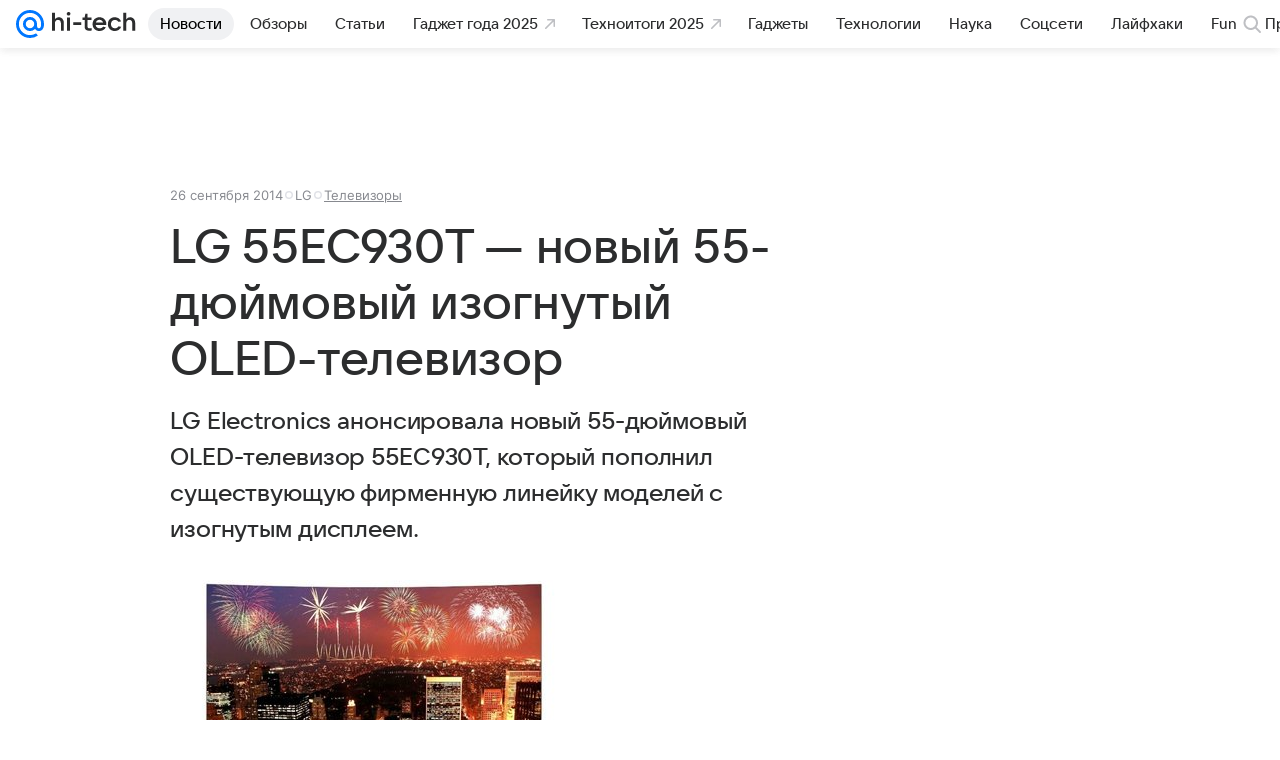

--- FILE ---
content_type: text/html; charset=utf-8
request_url: https://hi-tech.mail.ru/news/21094-lg-55ec930t-new-curved-oled-tv/
body_size: 60855
content:
<!DOCTYPE html>
      <html lang="ru">
      <head>
        <meta charset="utf-8">
  <meta http-equiv="x-ua-compatible" content="ie=edge,chrome=1">
  <meta name="viewport" content="width=device-width, initial-scale=1">
  <title>LG 55EC930T — новый 55-дюймовый изогнутый OLED-телевизор</title>
    <meta name="description" content="LG Electronics анонсировала новый 55-дюймовый OLED-телевизор 55EC930T, который пополнил существующую фирменную линейку моделей с изогнутым дисплеем.">
<meta property="og:type" content="article">
<meta property="og:title" content="LG 55EC930T — новый 55-дюймовый изогнутый OLED-телевизор">
<meta property="og:description" content="LG Electronics анонсировала новый 55-дюймовый OLED-телевизор 55EC930T, который пополнил существующую фирменную линейку моделей с изогнутым дисплеем.">
<meta property="og:url" content="https://hi-tech.mail.ru/news/21094-lg-55ec930t-new-curved-oled-tv/">
<meta property="og:image:width" content="1200">
<meta property="og:image:height" content="675">
<meta property="og:locale" content="ru_RU">
<meta property="og:site_name" content="Hi-Tech Mail">
<meta property="twitter:card" content="summary_large_image">
<meta property="yandex_recommendations_category" content="Телевизоры">
<meta property="yandex_recommendations_title" content="LG 55EC930T — новый 55-дюймовый изогнутый OLED-телевизор">
<meta property="article:published_time" content="2014-09-26T10:40:40+04:00">
<meta property="marker:source" content="LG">
<meta name="author" content="Редакция 'Hi-Tech Mail'">
    <link rel="canonical" href="https://hi-tech.mail.ru/news/21094-lg-55ec930t-new-curved-oled-tv/">
    
    

    <meta name="csrf-token" content="PkMR63VSZWkAAAAA"/>
    <script type="application/ld+json">[{"@context":"https://schema.org","@type":"BreadcrumbList","itemListElement":[{"@type":"ListItem","name":"Телевизоры","item":"https://hi-tech.mail.ru/rubric/tv/","position":1},{"@type":"ListItem","name":"Новости","item":"https://hi-tech.mail.ru/news/","position":2}]},{"@context":"https://schema.org","@type":"Article","inLanguage":"ru","mainEntityOfPage":{"@type":"WebPage","@id":"https://hi-tech.mail.ru/news/21094-lg-55ec930t-new-curved-oled-tv/"},"url":"https://hi-tech.mail.ru/news/21094-lg-55ec930t-new-curved-oled-tv/","name":"LG 55EC930T — новый 55-дюймовый изогнутый OLED-телевизор","headline":"LG 55EC930T — новый 55-дюймовый изогнутый OLED-телевизор","dateCreated":"2014-09-26T10:40:40+04:00","datePublished":"2014-09-26T10:40:40+04:00","dateModified":"2014-09-26T10:40:40+04:00","publisher":{"@type":"Organization","name":"Hi-Tech Mail","legalName":"ООО ВК","telephone":"+74957256357","url":"https://hi-tech.mail.ru/","aggregateRating":{"@type":"AggregateRating","worstRating":1,"bestRating":5,"ratingValue":4.85,"ratingCount":12486},"address":{"@type":"PostalAddress","streetAddress":"Ленинградский проспект 39, стр. 79","postalCode":"125167","addressLocality":"Москва","addressRegion":"Москва","addressCountry":{"@type":"Country","name":"Россия"}},"logo":{"@type":"ImageObject","url":"https://hi-tech.mail.ru/img/logo/hitech/android-chrome-192x192.png","width":192,"height":192},"image":{"@type":"ImageObject","url":"https://hi-tech.mail.ru/img/logo/hitech/android-chrome-192x192.png","width":192,"height":192}},"license":"https://help.mail.ru/legal/terms","genre":"Телевизоры","description":"LG Electronics анонсировала новый 55-дюймовый OLED-телевизор 55EC930T, который пополнил существующую фирменную линейку моделей с изогнутым дисплеем.","image":[null],"thumbnailUrl":{"url":"","width":1200,"height":675},"articleSection":["https://hi-tech.mail.ru/rubric/tv/"],"author":{"name":"LG","@type":"Organization"},"creator":{"name":"LG","@type":"Organization"},"editor":{"name":"LG","@type":"Organization"}}]</script>
  

        <meta name="robots" content="max-snippet:-1, max-image-preview:large, max-video-preview:-1"/>

        <link rel="shortcut icon" type="image/x-icon" href="/img/logo/hitech/favicon.ico"/><link rel="icon" type="image/svg" href="/img/logo/hitech/favicon.svg"/><link rel="apple-touch-icon" href="/img/logo/hitech/apple-touch-icon.png" sizes="180x180"/><link rel="icon" type="image/png" href="/img/logo/hitech/favicon-16x16.png" sizes="16x16"/><link rel="icon" type="image/png" href="/img/logo/hitech/favicon-32x32.png" sizes="32x32"/><link rel="icon" type="image/png" href="/img/logo/hitech/favicon-120x120.png" sizes="120x120"/><link rel="manifest" href="/manifest.json"/><meta name="msapplication-config" content="/browserconfig.xml"/><meta name="msapplication-TileColor" content="#0077FF"/><meta name="theme-color" content="#0077FF"/>

        
          <!-- start: /rb/620533?_SITEZONE=9&_SITEID=123 -->
          <meta http-equiv="Content-Security-Policy" content="default-src 'self' tel: blob: data: 'unsafe-inline' 'unsafe-eval' mail.ru *.mail.ru *.devmail.ru *.imgsmail.ru *.2gis.com *.2gis.ru s0.2mdn.net *.adlooxtracking.com *.adlooxtracking.ru *.adriver.ru *.ampproject.net *.ampproject.org *.apester.com *.cloudfront.net www.dailymail.co.uk coub.com *.coub.com *.doubleclick.net *.doubleverify.com *.gemius.pl giphy.com *.google.com *.googleapis.com *.googlesyndication.com themes.googleusercontent.com *.gstatic.com video.khl.ru *.moatads.com *.mradx.net ok.ru *.ok.ru *.playbuzz.com *.qmerce.com rutube.ru *.rutube.ru *.serving-sys.com *.serving-sys.ru soundcloud.com *.soundcloud.com *.streamrail.com *.twimg.com twitter.com *.twitter.com player.vimeo.com vine.co vk.com *.vk.com vk.ru *.vk.ru *.weborama.fr *.weborama-tech.ru *.yandex.ru amc.yandex.ru yandex.ru *.yandex.net *.yandex.net *.strm.yandex.net yandex.st yandexadexchange.net *.yandexadexchange.net yastatic.net *.youtube.com *.adsafeprotected.com *.newstube.ru *.bbc.com *.viqeo.tv facecast.net *.facecast.net *.nativeroll.tv *.seedr.com *.ex.co b.delivery.consentmanager.net cdn.consentmanager.net consentmanager.mgr.consensu.org *.consentmanager.mgr.consensu.org *.criteo.com *.criteo.net *.tiktok.com *.tiktokcdn.com promotools.cc telegram.org t.me *.pinterest.com videolink.mycdn.me videolink.okcdn.ru *.okcdn.ru *.mycdn.me *.vkuser.net vkvideo.ru *.vkvideo.ru *.targetads.io id.vk.com id.vk.ru *.cs7777.vk.com *.cdn-vk.ru *.thinglink.me *.cloudfront.net *.infogr.am *.infogram.com *.knightlab.com imgur.com *.tradingview.com s3.amazonaws.com *.comdi.com *.cryptonator.com *.bigterminal.com livestream.com gfycat.com;script-src 'self' 'unsafe-inline' 'unsafe-eval' js-inject *.mail.ru *.devmail.ru *.imgsmail.ru *.api.2gis.ru s0.2mdn.net *.adlooxtracking.com *.adlooxtracking.ru *.algovid.com s3.amazonaws.com cdn.ampproject.org *.apester.com *.bing.com static.bbc.co.uk news.files.bbci.co.uk coub.com *.coub.com *.criteo.com *.criteo.net *.doubleclick.net *.doubleverify.com *.dvtps.com *.flickr.com translate.google.com *.google.com *.googleadservices.com *.googleapis.com *.googlesyndication.com *.googletagmanager.com *.googletagservices.com *.google-analytics.com *.google.ru mediatoday.ru *.moatads.com *.mradx.net *.mxpnl.com *.odnoklassniki.ru ok.ru *.ok.ru *.playbuzz.com *.qmerce.com sb.scorecardresearch.com *.twimg.com *.twitter.com platform.vine.co vk.com *.vk.com vk.ru *.vk.ru *.webvisor.com *.mtproxy.yandex.net amc.yandex.ru *.yandex.net *.strm.yandex.net *.yandex.ru yandex.ru yandex.st yastatic.net *.pinterest.com *.adsafeprotected.com *.serving-sys.com *.serving-sys.ru *.viqeo.tv *.videonow.ru *.nativeroll.tv *.seedr.com b.delivery.consentmanager.net cdn.consentmanager.net *.consentmanager.mgr.consensu.org consentmanager.mgr.consensu.org *.tns-counter.ru *.youtube.com *.ytimg.com *.ex.co *.weborama.fr *.weborama-tech.ru *.tiktok.com *.tiktokcdn.com promotools.cc *.ibytedtos.com telegram.org videolink.mycdn.me videolink.okcdn.ru *.okcdn.ru *.mycdn.me *.vkuser.net mc.yandex.com *.betweendigital.com *.buzzoola.com *.infogr.am *.infogram.com *.thinglink.me *.thinglink.com *.cloudfront.net *.tradingview.com *.imgur.com *.comdi.com *.cryptonator.com livestream.com cdnjs.cloudflare.com;connect-src 'self' wss://*.mail.ru wss://*.devmail.ru wss://*.viqeo.tv *.mail.ru *.devmail.ru *.imgsmail.ru *.api.2gis.ru s0.2mdn.net *.adlooxtracking.com *.adlooxtracking.ru *.algovid.com *.ampproject.net cdn.ampproject.org *.apester.com *.doubleclick.net *.flickr.com *.googleapis.com *.google-analytics.com *.googlesyndication.com *.googletagmanager.com *.gstatic.com *.mixpanel.com *.mradx.net *.playbuzz.com *.qmerce.com geo.query.yahoo.com twitter.com *.twitter.com *.yadro.ru amc.yandex.ru yandex.ru *.yandex.ru *.strm.yandex.net yandex.st yastatic.net *.yandex.net collector.mediator.media *.serving-sys.com *.serving-sys.ru *.doubleverify.com *.viqeo.tv *.videonow.ru *.vidiom.net *.nativeroll.tv *.seedr.com b.delivery.consentmanager.net cdn.consentmanager.net *.consentmanager.mgr.consensu.org consentmanager.mgr.consensu.org *.criteo.com *.criteo.net *.ex.co *.ibytedtos.com *.smailru.net *.adfox.ru *.weborama.fr *.weborama-tech.ru ok.ru vk.com *.vk.com  vk.ru *.vk.ru *.vk.team videolink.mycdn.me videolink.okcdn.ru *.okcdn.ru *.mycdn.me *.vkuser.net *.google.com mc.yandex.com *.adriver.ru *.googleusercontent.com *.cryptonator.com *.cdn.ampproject.org cdn.ampproject.org;img-src 'self' * data: blob: mmr: *.criteo.com *.criteo.net ;worker-src blob: 'self' *.mail.ru *.devmail.ru ;" /><meta name="referrer" content="unsafe-url" /><link rel="preconnect" href="https://mcdn.imgsmail.ru/" crossorigin="" /><link rel="preconnect" href="https://mcdn.imgsmail.ru/" /><link rel="dns-prefetch" href="https://mcdn.imgsmail.ru/" /><link rel="preconnect" href="https://ad.mail.ru" crossorigin="use-credentials" /><link rel="dns-prefetch" href="https://ad.mail.ru" /><link rel="preconnect" href="https://resizer.mail.ru" /><link rel="dns-prefetch" href="https://resizer.mail.ru" /><link rel="preconnect" href="https://rs.mail.ru" /><link rel="dns-prefetch" href="https://rs.mail.ru" /><link rel="preconnect" href="https://r.mradx.net" /><link rel="dns-prefetch" href="https://r.mradx.net" /><link rel="preconnect" href="https://mc.yandex.ru" /><link rel="dns-prefetch" href="https://mc.yandex.ru" /><link rel="preconnect" href="https://yastatic.net" /><link rel="dns-prefetch" href="https://yastatic.net" /><link rel="preconnect" href="https://avatars.mds.yandex.net" /><link rel="dns-prefetch" href="https://avatars.mds.yandex.net" /><link rel="preconnect" href="https://ads.adfox.ru" /><link rel="dns-prefetch" href="https://ads.adfox.ru" /><link rel="dns-prefetch" href="https://limg.imgsmail.ru" /><link rel="dns-prefetch" href="https://top-fwz1.mail.ru/" /><link rel="dns-prefetch" href="https://www.tns-counter.ru/" /><link rel="dns-prefetch" href="https://counter.yadro.ru" />
          <!-- end: /rb/620533?_SITEZONE=9&_SITEID=123 -->
        

        
          <!-- start: /rb/1084681?version=web&_SITEZONE=9&_SITEID=123 -->
          <script id="__xray__">var xrayCore=function(){'use strict';function a(a){for(n.push(a);n.length>o.maxSize;)n.shift()}function b(a){return b="function"==typeof Symbol&&"symbol"==typeof Symbol.iterator?function(a){return typeof a}:function(a){return a&&"function"==typeof Symbol&&a.constructor===Symbol&&a!==Symbol.prototype?"symbol":typeof a},b(a)}function c(a){return a&&"object"===b(a)&&!d(a)}function d(a){return"[object Array]"===Object.prototype.toString.call(a)}function e(a){for(var b in a)if(Object.prototype.hasOwnProperty.call(a,b))return!1;return!0}function f(){for(var a,b={},d=0;d<arguments.length;++d)for(var e in a=arguments[d],a)b[e]=b[e]&&c(b[e])&&c(a[e])?f(b[e],a[e]):a[e];return b}function g(a){var b=encodeURIComponent(JSON.stringify(a));return{size:b.length,raw:b}}function h(){this._batchesByUrls={},this._timeoutId=null,this._config={maxBatchSize:6e4,maxChunkSize:4e3,timeout:1000,idle:!1},window&&"function"==typeof window.addEventListener&&window.addEventListener("beforeunload",this.process.bind(this,!0))}function i(a){return"s".concat(a,"s").replace(/s+/g,"s").replace(/^s$/g,"")}function j(a){for(var b in a)("undefined"==typeof a[b]||null===a[b])&&delete a[b];return a}function k(a,b){for(var c=-1,d=0;d<a.length;d++)if(b===a[d]){c=d;break}return c}function l(){this._config={xrayRadarUrl:"https://xray.mail.ru",pgid:(Date.now()+Math.random()).toString(36),radarPrefix:"",r:"undefined"!=typeof document&&document.referrer||"",defaultParams:{p:"mail",t_feature:"",v:1,skipdwh:!1}}}function m(a,b){for(var c=a.split("&"),d=c[0],e={},f=1;f<c.length;++f){var g=c[f].split("="),h=decodeURIComponent(g[0]),j=decodeURIComponent(g[1]);try{j=JSON.parse(j)}catch(a){}e[h]=j}b=b||{},b.immediately?z.sendImmediately(d,e,b.ga):z.send(d,e,b.ga)}var n=[],o={maxSize:500,getLog:function(){return Array.prototype.slice.call(n,0)},clear:function(){n=[]}},p={log:function(){try{(console.debug||console.log).apply(console,arguments)}catch(a){}},error:function(){try{console.error.apply(console,arguments)}catch(a){}},warn:function(){try{console.warn.apply(console,arguments)}catch(a){}}},q=["p","email","split","utm","r","pgid","o_ss","o_v"],r=!1;h.prototype.setConfig=function(a){var b=Math.max;if(!r)return a.timeout=b(1e3,a.timeout||0),this._config=f(this._config,a),void(r=!0);var c=[];for(var d in a){if(d in this._config){c.push(d);continue}this._config[d]=a[d]}c.length&&p.warn("Queue config field(s) "+c.join(", ")+" are already set and can't be modified")},h.prototype.getConfig=function(){return f(this._config,{})},h.prototype.push=function(b,c){a(c);var d=b+"/batch?"+h._buildQueryString(c);c=h._stringifyParams(c);var e=g(c);if(e.size+2>this._config.maxBatchSize)return void p.error("Radar #"+c.uid+" body is too long: "+e.raw);this._batchesByUrls[d]||(this._batchesByUrls[d]=[[]]);var f,j=this._batchesByUrls[d];for(f=0;f<j.length;++f){var k=j[f];if(g(k.concat([c])).size<=this._config.maxBatchSize){k.push(c);break}}f===j.length&&j.push([c]),this._timeoutId||"function"!=typeof setTimeout||(this._timeoutId=setTimeout(this.process.bind(this),this._config.timeout))},h.prototype.process=function(a){for(var b in clearTimeout(this._timeoutId),this._timeoutId=null,this._batchesByUrls){for(var c=this._batchesByUrls[b],d=0;d<c.length;++d)this._send(b,c[d],a);delete this._batchesByUrls[b]}},h.prototype.isIdle=function(){return this._config.idle},h._buildQueryString=function(a){for(var b=[],c=0;c<q.length;++c){var d=q[c],e="string"==typeof a[d]?a[d]:JSON.stringify(a[d]);(delete a[d],"undefined"!=typeof e&&e.length)&&b.push(encodeURIComponent(d)+"="+encodeURIComponent(e))}var f=[];for(var g in a.baseQuery)f.push(g);f=f.sort();for(var h,j=0;j<f.length;++j)h=f[j],b.push(encodeURIComponent(h)+"="+encodeURIComponent(a.baseQuery[h]));return delete a.baseQuery,b.join("&")},h.prototype._send=function(a,b,c){var d={url:a,data:"batch="+encodeURIComponent(JSON.stringify(b)),type:"POST",async:!0};if(!this._config.idle){if("undefined"==typeof XMLHttpRequest&&!navigator.sendBeacon)return void fetch(a,{method:d.type,body:d.data})["catch"](function(a){p.error("XRay send failed:",a)});if(c&&window.navigator.sendBeacon)return void window.navigator.sendBeacon(d.url,d.data);try{var e=new XMLHttpRequest,f="function"==typeof this._config.beforeSend&&!this._config.beforeSend(e,d);if(f)return void e.abort();e.open(d.type,d.url,d.async),e.withCredentials=!this._config.withoutCredentials,e.send(d.data)}catch(a){p.error("xray.send failed:",a)}}},h._stringifyParams=function(a){var b={};for(var c in a){if("i"==c){b.i=h._stringifyI(a.i);continue}b[c]="string"==typeof a[c]?a[c]:JSON.stringify(a[c])}return b},h._stringifyI=function(a){var b=[];for(var c in a){var d=a[c];b.push(c+":"+d)}return b.join(",")};var s=0,t=["radarPrefix","split","r","pgid","utm","o_ss","o_v"],u=!1,v=new h,w={rlog_dot_error:"xray_rlog_dot_error",rlog_msg_abs:"xray_rlog_msg_abs",too_long:"xray_too_long",not_configured:"xray_not_configured"},x=32,y=64;l.prototype.logger=o,l.prototype.setConfig=function(a,b){a=a||{},u&&this._deleteProtectedParams(a),this.unsafeSetConfig(a,b)},l.prototype.unsafeSetConfig=function(a,b){a=a||{},u=!0,a.split&&(a.split=i(a.split)),a.defaultParams&&a.defaultParams.i&&(a.defaultParams.i=this._formatIntervals(a.defaultParams.i),delete this._config.defaultParams.i),this._config=b?a:f(this._config,a),a.gaTrackingId&&this._initGA(a.gaTrackingId)},l.prototype._deleteProtectedParams=function(a){for(var b=0;b<t.length;++b)delete a[t[b]];return a},l.prototype.addSplit=function(a){this._config.split=i("".concat(this._config.split||"","s").concat(a))},l.prototype.getConfig=function(){return f(this._config,{})},l.prototype.getTotalSended=function(){return s},l.prototype.setQueueConfig=h.prototype.setConfig.bind(v),l.prototype.getQueueConfig=h.prototype.getConfig.bind(v),l.prototype.getInstanceCopy=function(){var a=new l;return u=!1,a.setConfig(this._config,!0),a},l.prototype.send=function(a,b,c){this._send(a,b,c,!0)},l.prototype._send=function(a,b,c,e){if(e&&!u&&a!==w.not_configured){var g=b||{};g.t=a,this._logOwnError(g,w.not_configured),p.warn("Your xray instance is not configured")}if(b=f(b||{},{}),this._config.middlewares)for(var h=0;h<this._config.middlewares.length;h++){var j=this._config.middlewares[h],k=j(a,b,c);a=k.t,b=k.params,c=k.ga}a=d(a)?a.join("_"):a,b.i&&(b.i=this._formatIntervals(b.i)),b=f(this._config.defaultParams,this._config.expid?{dwh:{expid:this._config.expid}}:{},b,{t:a,split:this._config.split,r:this._config.r,pgid:this._config.pgid,utm:this._config.utm,o_ss:this._config.o_ss,o_v:this._config.o_v,baseQuery:this._config.baseQuery,uid:s++}),b.skipdwh&&b.dwh&&delete b.dwh;for(var l=[b.t_feature,this._config.radarPrefix],m=0;m<l.length;++m)l[m]&&(b.t=l[m]+"_"+b.t);delete b.t_feature;try{b=this._validateParams(b,e)}catch(a){return p.log("xray",b.uid,b),void p.error(a.message)}if(this._config.verbose&&p.log("xray",b.uid,b.t,b,c?"GA: "+!!c:void 0),v.push(this._config.xrayRadarUrl,b),!0===c&&!this._config.gaTrackingId)return void p.error("Radar #"+b.uid+": no GA tracking id specified");var n="string"==typeof c?c:this._config.gaTrackingId;if(!!c&&n&&!v.isIdle()){if(b.i){for(var o in b.i)this._sendGA(a+"_"+o,b.i[o],n);return}this._sendGA(a,b.v,n)}},l.prototype.sendImmediately=function(a,b,c){this.send(a,b,c),v.process()},l.prototype.addMiddleware=function(a){this._config.middlewares||(this._config.middlewares=[]),-1===k(this._config.middlewares,a)&&this._config.middlewares.push(a)},l.prototype.removeMiddleware=function(a){if(this._config.middlewares){var b=k(this._config.middlewares,a);-1<b&&this._config.middlewares.splice(b,1)}},l.prototype._sendGA=function(a,b,c){"function"!=typeof gtag&&this._initGA(c);var d=a.split(/_/g),e=d[1]||d[0],f=d[1]?d[0]:"",g=d.slice(2).join("_"),h={value:b,send_to:c};f&&(h.event_category=f),g&&(h.event_label=g),gtag("event",e,h)},l.prototype._initGA=function(a){if(!window.gtag){var b=document.createElement("script");b.src="https://www.googletagmanager.com/gtag/js?id="+a,b.type="text/javascript",document.getElementsByTagName("head")[0].appendChild(b),window.dataLayer=window.dataLayer||[],window.gtag=function(){window.dataLayer.push(arguments)},gtag("js",new Date)}gtag("config",a,{send_page_view:!1})},l.prototype._logOwnError=function(a,b,c){var d="xray_err",e=a.p;if(e){if(e.length+8+1>x){e=e.slice(0,x-8-1)}d="".concat(e,"_").concat("xray_err")}var f=a.t;f.length>y&&(f=f.slice(0,y)),this._send(b,{skipdwh:!0,rlog:d,rlog_message:{t:f,err:b,value:c}},!1,!1)},l.prototype._validateParams=function(a,b){a=j(a),a.rlog&&-1!==a.rlog.indexOf(".")&&(b&&this._logOwnError(a,w.rlog_dot_error,a.rlog),p.error("Radar #".concat(a.uid,": rlog can not contain file extension")),delete a.rlog,delete a.rlog_message),a.rlog&&a.rlog_message||(a.rlog_message&&(b&&this._logOwnError(a,w.rlog_msg_abs),p.error("Radar #".concat(a.uid,": rlog_message would not be sent without rlog"))),delete a.rlog,delete a.rlog_message),e(a.dwh)&&delete a.dwh;var c={32:[a.p,a.rlog],64:[a.p+"_"+a.t]};for(var d in a.i)c[32].push(d),c[64].push(a.p+"_"+a.t+"_"+d);for(var f in c)for(var g=c[f],h=0;h<g.length;++h)if(g[h]&&g[h].length>f)throw b&&this._logOwnError(a,w.too_long,g[h].slice(0,f)),new Error("Radar #".concat(a.uid,": value is too long: ").concat(c[f][h])+" (len: ".concat(g[h].length,", limit: ").concat(f,")"));return a},l.prototype._formatIntervals=function(a){if(c(a))return a;var b={};if(d(a)){for(var e,f=0;f<a.length;++f)e=a[f].split(":"),b[e[0]]=+e[1]||this._config.defaultParams.v;return b}if("string"==typeof a){var g=a.split(",");return this._formatIntervals(g)}};var z=new l;return m.setConfig=function(a){z.setConfig(j({verbose:a.verbose,pgid:a.pgid,split:a.split,xrayRadarUrl:a.xrayRadarUrl||a.XRAY_RADAR_URL,radarPrefix:a.radarPrefix||a.RadarPrefix,utm:a.utm,o_ss:a.o_ss,o_v:a.o_v,baseQuery:a.baseQuery,gaTrackingId:a.gaTrackingId||a.GA_TRACKING_ID,defaultParams:a.defaultParams||j({p:a.project,email:a.ActiveEmail})})),z.setQueueConfig(j({maxBatchSize:a.MAX_BATCH_SIZE,maxChunkSize:a.MAX_CHUNK_SIZE,beforeSend:a.beforeSend,timeout:a.timeout,idle:a.idle,withoutCredentials:a.withoutCredentials}))},m.getConfig=l.prototype.getConfig.bind(z),m.addSplit=l.prototype.addSplit.bind(z),m.unsafeSetConfig=l.prototype.unsafeSetConfig.bind(z),m.setQueueConfig=l.prototype.setQueueConfig.bind(z),m.getQueueConfig=l.prototype.getQueueConfig.bind(z),m.getTotalSended=l.prototype.getTotalSended.bind(z),m.send=l.prototype.send.bind(z),m.sendImmediately=l.prototype.sendImmediately.bind(z),m.getInstanceCopy=l.prototype.getInstanceCopy.bind(z),m.addMiddleware=l.prototype.addMiddleware.bind(z),m.removeMiddleware=l.prototype.removeMiddleware.bind(z),"undefined"!=typeof window&&"function"==typeof window.define&&window.define.amd&&window.define("@mail/xray",function(){return m}),m}();</script><script id="__xray-init__">xrayCore.setConfig({defaultParams: {p: 'hitech-mail-ru-web',},verbose: true});xrayCore.send('pk-xray-ready');</script>
          <!-- end: /rb/1084681?version=web&_SITEZONE=9&_SITEID=123 -->
        

        
          <!-- start: /rb/1108607?vk-tokens=1&_SITEZONE=9&_SITEID=123 -->
          <link rel="preload" href="https://mcdn.imgsmail.ru/js/promisified-dom-events/3.0.0/promisifiedDomEvents.min.js" as="script"/><link rel="preload" href="https://imgs2.imgsmail.ru/static/fonts/Inter/WOFF2/InterRegular.woff2" as="font" type="font/woff2" crossorigin=""/><link rel="preload" href="https://imgs2.imgsmail.ru/static/fonts/Inter/WOFF2/InterMedium.woff2" as="font" type="font/woff2" crossorigin=""/><link rel="preload" href="https://imgs2.imgsmail.ru/static/fonts/Inter/WOFF2/InterBold.woff2" as="font" type="font/woff2" crossorigin=""/><link rel="preload" href="https://imgs2.imgsmail.ru/static/fonts/MailSans/WOFF2/MailSansVariative.woff2" as="font" type="font/woff2" crossorigin=""/><link rel="stylesheet preload" href="https://mcdn.imgsmail.ru/fonts/vk-tokens/1.0.2/fonts.css" as="style"/><link rel="preload" href="https://imgs2.imgsmail.ru/static/fonts/v1.100/VKSansDisplay/WOFF2/VKSansDisplayLight.woff2" as="font" type="font/woff2" crossorigin=""/><link rel="preload" href="https://imgs2.imgsmail.ru/static/fonts/v1.100/VKSansDisplay/WOFF2/VKSansDisplayRegular.woff2" as="font" type="font/woff2" crossorigin=""/><link rel="preload" href="https://imgs2.imgsmail.ru/static/fonts/v1.100/VKSansDisplay/WOFF2/VKSansDisplayMedium.woff2" as="font" type="font/woff2" crossorigin=""/><link rel="preload" href="https://imgs2.imgsmail.ru/static/fonts/v1.100/VKSansDisplay/WOFF2/VKSansDisplayDemiBold.woff2" as="font" type="font/woff2" crossorigin=""/><link rel="preload" href="https://imgs2.imgsmail.ru/static/fonts/v1.100/VKSansDisplay/WOFF2/VKSansDisplayBold.woff2" as="font" type="font/woff2" crossorigin=""/><link rel="stylesheet preload" href="https://mcdn.imgsmail.ru/fonts/vk-tokens/1.0.3/fonts.css" as="style"/><script src="https://mcdn.imgsmail.ru/js/promisified-dom-events/3.0.0/promisifiedDomEvents.min.js"></script><script src="https://ad.mail.ru/static/sync-loader.js" nonce crossorigin="anonymous" async></script><script src="https://ad.mail.ru/static/vk-adman.js?sdk=1" type="application/javascript" id="adman3-instance" async></script>
          <!-- end: /rb/1108607?vk-tokens=1&_SITEZONE=9&_SITEID=123 -->
        

        <link data-chunk="commonFactory" rel="stylesheet" href="/dist/media.css?973f9eb5716bc5e0f5b0">
<link data-chunk="commonFactory" rel="stylesheet" href="/dist/commonFactory.css?f6ab30274ee75b4a3646">
<link data-chunk="0b34398788f88fde1a4176996fd184c9" rel="stylesheet" href="/dist/chunks/0b34398788f88fde1a4176996fd184c9.d39c6c79141e947a5e12.css">

        <script defer data-chunk="commonFactory" src="/dist/vendor-react.js?9002c0bc8b7f0908df9a"></script>
<script defer data-chunk="commonFactory" src="/dist/media.js?9a7494ef105f2602b3a6"></script>
<script defer data-chunk="commonFactory" src="/dist/commonFactory.js?ca02b85ecf6e4f0a9395"></script>
<script defer data-chunk="0b34398788f88fde1a4176996fd184c9" src="/dist/chunks/0b34398788f88fde1a4176996fd184c9.d39c6c79141e947a5e12.js"></script>
      </head>
      <body>
      
          <!-- start: /rb/1084682 -->
          
<script id="__core-keeper__">
var coreKeeper=function(a){"use strict";var S="string",i="object",y="function";function z(a,b){return typeof a===b}function T(c,a){for(var b in a)Object.defineProperty(c,b,{enumerable:!1,value:a[b]})}var U,b=typeof globalThis===i&&globalThis|| typeof window===i&&window|| typeof global===i&&global||{},V=b.console,o=b.document||{},A=b.location||{},p=b.navigator||{},d=p.connection,j=b.performance,k=function(){},B=z(j&&j.now,y)?function(){return j.now()}:Date.now,C=b.setTimeout.bind(b),W=(b.requestAnimationFrame||C).bind(b),X=(b.addEventListener||k).bind(b),_=null,Y=void 0;function D(a){var e,f,b,g=0,h=(a=a||{}).now||B,i=a.warn,j=a.prefix||"",c=a.addons||[],k=[],l=function(a,b,d){for(e=c.length;e--;)c[e][a](b,d)},d=function(c,m,p,t,u,q,n,o,v){c=j+c,(m===b||o)&&(m=!o&&k[0]||_),p[c]&&i&&i("Timer '"+c+"' exists");var r=q==_,a=p[c]={id:++g,name:c,parent:m,unit:t||"ms",start:r?h():q,end:n!=_?n:_,meta:v};function s(a,b,c){(f=p[a=j+a])?z(f.stop,y)?f.stop(b,c):i&&i("Timer '"+a+"'.stop is not a func",{entry:f}):i&&i("Timer '"+a+"' not exists")}return T(a,{stop:function(b,d){if(b==_||b>=0||(d=b,b=Y),a.meta=a.meta||d,a.end=b==_?h():b,p[c]=_,u)for(e=k.length;e--;)k[e]===a&&k.splice(e,1);return l("end",a,r),a}}),m&&(m.end!==_&&n==_?i&&i("Timer '"+c+"' stopped"):(a.unit=m.unit,m.entries.push(a))),u&&(a.entries=[],T(a,{add:function(c,e,b,f,g){return d(c,a,p,f,0,e,b).stop(b,g)},time:function(e,b,c){return b>=0||(c=b,b=Y),d(e,a,p,c,Y,b)},group:function(f,b,c,e){return z(b,"boolean")&&(e=c,c=b,b=_),z(b,S)&&(e=b,b=_,c=0),z(c,S)&&(e=c),d(f,a,p,e,1,b,_,c)},timeEnd:s,groupEnd:s}),!o&&g>1&&k.unshift(a)),l("start",a,r),a};return(b=d(0,_,Object.create(null),"ms",1,0,0,1)).v="2.0.0-rc.28",b.addons=c,b}var e=function(b,c){var a;try{(a=new PerformanceObserver(function(a){a.getEntries().map(c)})).observe({type:b,buffered:!0})}catch(d){}return a},Z=function(a){a&&a.disconnect()},aa=function(a,b){try{a&&a.takeRecords().map(b)}catch(c){}},E="hidden",ab=!1,ac=!1,F=-1,f=function(b,a){ab||(ab=!0,X("pagehide",function(a){ac=!a.persisted}),X("beforeunload",k)),X("visibilitychange",function(a){o.visibilityState===E&&b(a.timeStamp,ac)},{capture:!0,once:!!a})};o&&(F=o.visibilityState===E?0:1/0,f(function(a){F=a},!0));var ad=function(){return F};function ae(c){var a,e,h=this.badge,b=c.unit,d=(c.end-c.start)/("KB"===b?1024:1),f=h+c.name+("none"!==b&&b?": %c"+(b&&"raw"!==b?d.toFixed(3)+b:d):"%c"),g="font-weight:bold;"+(a=d,"color:#"+((a="KB"===(e=b)?a/8:"fps"===e?70-a:a)<5?"ccc":a<10?"666":a<25?"333":a<50?"f90":a<100?"f60":"f00"));"entries"in c?((V.groupCollapsed||V.group)(f,g),c.entries.forEach(ae,this),V.groupEnd()):V.log(f,g)}var G,l,H=D({addons:/pk-print/.test(A)?[(G={badge:"\u{1F505}"},{start:k,end:function(a){a.parent||ae.call(G,a)}})]:[]}),m=function(a,b,c,d,e,f){W(function(){var i=H.group(a,b,e);for(var g in d)if(d.hasOwnProperty(g)){var h=d[g];i.add(g,h[0],h[1],h[2])}i.stop(c,f)})},g=p.deviceMemory,h=j.hardwareConcurrency,q=h<=4||g<=4,I=h>4||g>4?"high":q?"low":"unk",$=q||d&&(["slow-2g","2g","3g"].indexOf(d.effectiveType)> -1||d.saveData)?"low":"high",n=((l={})["type_"+I]=[0,1],l["exp_"+$]=[0,1],l);g&&(n.memory=[0,g]),h&&(n.hardware_concurrency=[0,h]),m("pk-device",0,1,n,"raw");var af=0,J=function(){try{var a=j.getEntriesByType("navigation")[0],k=a.fetchStart,l=a.domainLookupStart,e=a.domainLookupEnd,f=a.requestStart,g=a.responseStart,b=a.responseEnd,c=a.domComplete,h=a.domInteractive,i=a.domContentLoadedEventEnd,d=a.loadEventEnd;b&&0===af&&(af=1,m("pk-nav-net",k,b,{dns:[l,e],tcp:[e,f],request:[f,g],response:[g,b]})),c&&1===af&&(af=2,m("pk-nav-dom-ready",b,c,{interactive:[b,h],"content-loaded":[h,i],complete:[i,c]})),d&&2===af&&(af=3,m("pk-nav-dom-load",b,d,{ready:[b,c],load:[c,d]})),3!==af&&C(J,250)}catch(n){}};J();var ag,ah=function(a,b,c){return a<=b?"good":a<=c?"needs-improvement":"poor"},ai=0,aj=0,K=function(b){var c,d,e,f=b.startTime,a=b.processingStart-f;f<ad()&&(a&&m("pk-fid",0,a,((c={value:[0,a]})["score_"+ah(a,100,300)]=[0,a],c)),ai&&m("pk-tbt",0,ai,((d={value:[0,ai]})["score_"+ah(ai,300,600)]=[0,ai],d)),aj&&m("pk-tti",0,aj,((e={value:[0,aj]})["score_"+ah(aj,3800,7300)]=[0,ai],e)),Z(ag),Z(ak))},ak=e("first-input",K);f(function(){aa(ak,K)},!0);var al={},am=e("paint",function(b){var d,c=b.name,a=b.startTime;a<ad()&&(al[c]=[0,a],"first-contentful-paint"===c&&(al["score_"+ah(a,1e3,2500)]=[0,a],m("pk-paint",0,a,al),d=a,ag=e("longtask",function(a){var c=a.startTime,b=a.duration;c>d&&"self"===a.name&&b>0&&(ai+=b-50,aj=c+b)}),Z(am)))}),an=0,ao=!1,L=function(b){var a=b.startTime;a<ad()?an=a:aq()},ap=e("largest-contentful-paint",L),aq=function(){var a;!ao&&an&&m("pk-lcp",0,an,((a={value:[0,an]})["score_"+ah(an,2500,4e3)]=[0,an],a)),ao=!0,Z(ap)},r=function(){aa(ap,L),aq()};f(r,!0),function(a){try{U||(U=new Promise(function(a){["keydown","mousedown","scroll","mousewheel","touchstart","pointerdown"].map(function(b){X(b,a,{once:!0,passive:!0,capture:!0})})})),U.then(a)}catch(b){}}(r);var ar=0,M=function(a){a.hadRecentInput||(ar+=a.value)},as=e("layout-shift",M);f(function(c,b){var a;aa(as,M),b&&ar&&m("pk-cls",0,ar,((a={value:[0,ar]})["score_"+ah(ar,.1,.25)]=[0,ar],a))});var s=d,t=function(){var a;m("pk-conn",0,1,((a={downlink:[0,s.downlink],downlinkMax:[0,s.downlinkMax],rtt:[0,s.rtt]})["save_data_"+s.saveData]=[0,1],a["effective_type_"+(s.effectiveType||"unk")]=[0,1],a),"raw")};try{s?(t(),s.addEventListener("change",t)):m("pk-conn",0,1,{effective_type_unk:[0,1]},"raw")}catch(at){}var au=function(){return(au=Object.assign||function(d){for(var a,b=1,e=arguments.length;b<e;b++)for(var c in a=arguments[b])Object.prototype.hasOwnProperty.call(a,c)&&(d[c]=a[c]);return d}).apply(this,arguments)};function u(a){return a&&a.__esModule&&Object.prototype.hasOwnProperty.call(a,"default")?a.default:a}function v(b,a){return b(a={exports:{}},a.exports),a.exports}var w=v(function(c,b){var a;Object.defineProperty(b,"__esModule",{value:!0}),b.Tag=void 0,(a=b.Tag||(b.Tag={})).Core="core",a.Global="gl",a.Self="self",a.Async="async",a.Ignore="ign",a.Known="known",a.API="api",a.Shared="shr",a.Ext="ext",a.ThirdParty="3rd",a.RB="rb",a.Unknown="unk"});u(w),w.Tag;var c=v(function(b,a){Object.defineProperty(a,"__esModule",{value:!0}),a.coreLoggerHMR=a.coreLoggerDispatchKnownError=a.coreLoggerDispatchAPIError=a.coreLoggerDispatchIgnoredError=a.coreLoggerDispatchSelfError=a.coreLoggerDispatchReactError=a.coreLoggerDispatchError=a.getCoreLogger=a.Tag=void 0,Object.defineProperty(a,"Tag",{enumerable:!0,get:function(){return w.Tag}}),a.getCoreLogger=function(){return"undefined"!=typeof coreLogger?coreLogger:void 0},a.coreLoggerDispatchError=function(c,d,e){var b;null===(b=(0,a.getCoreLogger)())|| void 0===b||b.dispatchError(c,d,e)},a.coreLoggerDispatchReactError=function(c,d,e){var b;null===(b=(0,a.getCoreLogger)())|| void 0===b||b.dispatchReactError(c,d,e)},a.coreLoggerDispatchSelfError=function(b,c,d,e){(0,a.coreLoggerDispatchError)(c,d,{category:b,tag:w.Tag.Self,log:e})},a.coreLoggerDispatchIgnoredError=function(b,c,d,e){(0,a.coreLoggerDispatchError)(c,d,{category:b,tag:w.Tag.Ignore,log:e})},a.coreLoggerDispatchAPIError=function(b,c,d,e){(0,a.coreLoggerDispatchError)(c,d,{category:b,tag:w.Tag.API,log:e})},a.coreLoggerDispatchKnownError=function(b,c,d,e){(0,a.coreLoggerDispatchError)(c,d,{category:b,tag:w.Tag.Known,log:e})},a.coreLoggerHMR=function(g,f){var e=(0,a.getCoreLogger)();if(e){var b=e.errors.rules,c=e.errors.opts.errors,d=g.priority||[];b.set("clear"),c&&c.rules&&(b.set(c.rules),d.push.apply(d,[].concat(c.priority||Object.keys(c.rules)))),f&&(b.set(f.rules),d.push.apply(d,f.priority||[])),b.set(g.rules),b.priority(d);try{e.pkg.v="12.2.1",localStorage.setItem(process.env.LOGGER_LS_PRESET_VER_KEY,"12.2.1")}catch(h){}}}});u(c),c.coreLoggerHMR,c.coreLoggerDispatchKnownError,c.coreLoggerDispatchAPIError,c.coreLoggerDispatchIgnoredError,c.coreLoggerDispatchSelfError,c.coreLoggerDispatchReactError;var av=c.coreLoggerDispatchError;c.getCoreLogger;var N=c.Tag,O={name:"@mail-core/dashboard",v:"12.2.1"},aw=/^(\d+)\.(\d+)\.(\d+)/,x=function(a){return"request"in a&&a.data&&"status"in a.data&&"body"in a.data?a.data.status:null},ax={parseStatus:x},ay={tag:N.API,category:"5XX",silent:!0,log:!0},az=/^(https?:)?\/\/.*?\/+|\/*\?+.+|^\/|api\/+v1\/+/gi,aA=/[^%.a-z\d-]+/g,aB=/^api_v(\d)/g,aC=/\/*cgi-bin/g,aD=/golang/g,aE=/(^|\/)(\d+|(?:\d|[a-z]+\d)[\da-z]{2,})(?=\/|$)/g,aF=/(^|\/)([0-9-a-f]{2,}-[0-9-a-f-]+)(?=\/|$)/g,aG=/(_u?id){2,}|%[%a-z\d._]+/g,aH=/graphql/g;function aI(a){return a&&(!a.responseType||"text"===a.responseType)&&a.responseText||""}var aJ=[[/\/(ph|ag)\//,"portal"],[/\/hb\//,"hotbox"],[/\/pkgs\//,"pkgs"],[/\.imgsmail\.ru\//,"imgs"],[/\.filin\.mail\.ru\//,"filin"],[/\bmail\\.ru/,"mail"],[/\/\/top-/,"top"],[/analytics/,"analyt"],[new RegExp("\\/\\/"+location.host+"\\/"),"host"]];function aK(e){for(var b="",a=0,c=aJ;a<c.length;a++){var d=c[a];if(d[0].test(e)){b=d[1];break}}return b||"unk"}var aL,aM="@mail-core/dashboard:timespent_sections",aN={maxSessionPause:5,beforeSend:k,login:"",section:"__base__"},aO=0;function P(b){if(clearInterval(aL),b){var c,a=aW(),h=b.section,i=b.login;if(a){for(var d=0,g=a;d<g.length;d++){var e=g[d];if(e.section===h&&e.user_id===i){c=e;break}}if(c){var f=a.indexOf(c);a[f].last_duration_update_timestamp=a$(),a[f].duration_sec=a[f].duration_sec+1,aT(),aN=au(au({},aN),b);try{localStorage.setItem(aM,JSON.stringify(a))}catch(j){}return}}aP(b),function(b){var c=aY(b),a=aW();null==a||a.push(c);try{localStorage.setItem(aM,JSON.stringify(a))}catch(d){}}(a$())}else aP()}function aP(b){aN=au(au({},aN),b);var c,h,d,f,g,a=(c=aQ,d=!1,function(){for(var b=[],a=0;a<arguments.length;a++)b[a]=arguments[a];return d||(d=!0,h=c(b)),h});f=a,g=e("paint",function(a){var b=a.name;a.startTime<ad()&&"first-contentful-paint"===b&&(f(),Z(g))}),window.setTimeout(a,5e3)}function aQ(){"hidden"!==o.visibilityState&&aR(),X("visibilitychange",function(){"hidden"===o.visibilityState?clearInterval(aL):aR()})}function aR(){var a=a$();aO||(aO=a),aW()?aS(a):aS(a,!0),aT()}function aS(b,c){void 0===c&&(c=!1);var g=aW();if(g){var d,l,h,i,e,j,a=(d=g,l=b,i=(h=d.filter(function(a){return aU(a,l)})).filter(aZ),e=d.filter(function(a){return!aU(a,l)}),j=e.filter(aZ),{toSend:h,toReset:i,toLeave:e,toUpdate:j}),f=a.toLeave,m=a.toReset,n=a.toSend,k=a.toUpdate;n.forEach(aX),m.length&&f.push(aY(b)),k.length&&k.forEach(function(a){a.last_duration_update_timestamp=b,a.duration_sec=a.duration_sec+1});try{f.length?localStorage.setItem(aM,JSON.stringify(f)):localStorage.removeItem(aM)}catch(o){}}else if(c)try{localStorage.setItem(aM,JSON.stringify([aY(b)]))}catch(p){}}function aT(){aL=window.setInterval(function(){aS(a$())},1e3)}function aU(a,b){return b-a.last_duration_update_timestamp>a.max_session_pause}function aV(a){return a&&["user_id","section","last_duration_update_timestamp","duration_sec","open_timestamp","max_session_pause"].every(function(b){return a.hasOwnProperty(b)})}function aW(){var b;try{var a=JSON.parse(localStorage.getItem(aM)||"");(null==a?void 0:a.length)&&Array.isArray(a)&&a.every(aV)&&(b=a)}catch(c){}return b}function aX(b){var a=b.duration_sec;if(a){var c=au({domain:location.host,pause_allowed_sec:aN.maxSessionPause},b),d={dwh:c};aN.beforeSend(c),m("pk-timespent",0,a,{duration:[0,a]},"raw",d)}}function aY(a){return{duration_sec:0,last_duration_update_timestamp:a,open_timestamp:aO,section:aN.section,user_id:aN.login,max_session_pause:aN.maxSessionPause}}function aZ(a){var b=a.user_id,c=a.section;return b===aN.login&&c===aN.section}function a$(){return Math.floor(Date.now()/1e3)}var a_={latency:[30,60,120],route:[200,400,800],"route:cached":[100,300,600],page:[100,200,300],"page:frag":[30,60,120],"page:json":[20,30,60],"inline:code":[100,200,300],fetch:[500,1e3,2e3],"fetch:fast":[100,200,300],"app:load":[300,600,900],"app:init":[150,300,600],"app:render":[300,600,800],"app:ready":[1500,2500,3500],"js:bundle":[200,400,800],"js:bundle:m":[1e3,3e3,7e3],"js:bundle:l":[2e3,5e3,1e4],"css:bundle":[150,300,450],"css:bundle:l":[300,600,800],"srv:resp":[200,400,800],"biz:adv:await":[2e3,3e3,4e3]},a0=Object.create(null),a1=!1,a2=null,a3={"pk-app-ready":1,"pk-paint":1,"pk-lcp":1,"pk-cls":1,"pk-fid":1,"pk-tbt":1,"pk-tti":1};function a4(b){for(var a in a0)a2[!0===b?"sendImmediately":"send"](a,a0[a]);a0=Object.create(null),a1=!1}function a5(){if(a2)return a2;var b="undefined"==typeof window?{}:window,c=b.require,a=b.xrayCore;try{a=a&&a.send?a:c("@mail/xray")}catch(d){try{a=c("mrg-xray")}catch(e){}}return a}var a6=/-a_5\d\d$/;function Q(c,b,e,f){var d=f&&f.dwh,a=a0[b];a||(a={t:b,v:c,i:{}},d||a3[b]||a6.test(b)||(a.skipdwh=!0),d&&(a.dwh=d),a0[b]=a),e?a.i[e.slice(0,32)]=c:a.v=c,a1||(a1=!0,function a(){a2||(a2=a5()),a2?W(function(){return a4()}):C(a,100)}())}function R(a){a2=a||a2}var a7=["good","moderate","needs-imp"],a8=Date.now(),a9={},ba=!1,bb=0,bc=!1,bd=null,be=0,bf=function(){return o.visibilityState},bg=function(){return"visible"===bf()},bh=function(){var a;bg()&&bb++,m("pk-vis-state",0,bb,((a={})[bf()]=[0,1],a))},bi=function(a){return a<ad()?"":"idle_"};function bj(c){var b,d=c.type,a=B(),e=a>9e5?"max":a>6e5?"15m":a>3e5?"10m":a>6e4?"5m":a>3e4?"1m":a>15e3?"30s":a>1e4?"15s":a>5e3?"10s":"5s";m("pk-unload",0,a,((b={})[d]=[0,a],b["type_score_"+e]=[0,a],b))}function bk(a){return a<2e3?"fast":a<4e3?"moderate":a<15e3?"slow":a<3e4?"very-slow":"fail"}return a.api=function(b,e){void 0===e&&(e={});var o=e.error,f=e.duration||1,i=e.url,s=e.category,p=e.responseLength,l=0,d=e.status||"unk",h=e.apiStatus||d;if("object"==typeof b){var g="xhr"in b&&b.xhr||"request"in b&&b.request||"status"in b&&"readyState"in b&&b;if("duration"in b&&(f=b.duration||f),"status"in b&&(h=d=b.status),"ok"in b&&(l=4),g&&(d=g.status||d,l=g.readyState||l,p=function(a){var b,c;if(a){c=aI(a);try{b=c.length||+a.getResponseHeader("content-length")||0}catch(d){}}return b}(g),i=i||g.responseURL),"url"in b&&(i=i||b.url),h=ax.parseStatus(b)||h,e.log5XX&&(d>=500||h>=500)){var t="[HTTP] "+(g?g.status+" "+g.statusText:"No XHR"),q=new Error(d>=500?t:"[API] "+h+" ("+t+")");q.source=i,q.stack="";try{av(q,{sender:"api",url:i,status:d,apiStatus:h,headers:g&&["content-type","date","x-host","x-request-id","x-mru-json-status","x-mru-request-id"].reduce(function(a,b){return a[b]=g.getResponseHeader(b),a},{}),response:aI(g).slice(0,140)},ay)}catch(w){av(w,q,{category:"api",tag:N.Core})}}}else d=b,h=e.apiStatus||d;var u,r,m,a,c,n,v=H.group("pk-api",0,!0),j=v.add,k="x-"+(!1!==s?((r=(u=i)?u.toLowerCase().replace(az,"").replace(aC,"pl").replace(aF,"$1uid").replace(aE,"$1id").replace(aA,"_").replace(aB,"v$1").replace(aD,"go").replace(aH,"gql").replace(aG,"_id"):"unk").length>24&&(r=r.replace(/([^_]{3,})/g,function(b,a){return a.replace(/-/.test(a)?/-([a-z])[a-z]*/g:/([^/-])[aeiou]+/g,"$1").replace(/([^aeiou])(\1+)/,"$1")})),r.slice(0,24).replace(/[_-]+/g,"_")):s||"unk");j(k+"-hit",0,f),4!==l&&j(k+"-r_"+(0===(m=l)?"unset":1===m?"open":2===m?"headers":3===m?"loading":4===m?"done":"unk"),0,f),p&&j(k+"-l_"+(c="zero",null==(a=p)?c="unk":a>0&&a<=1024?c=1:a>1024&&a<=5120?c=5:a>5120&&a<=10240?c=10:a>10240&&a<=25600?c=25:a>25600&&a<=51200?c=50:a>51200&&a<=102400?c=100:a>102400&&a<=204800?c=200:a>204800&&a<=512e3?c=500:a>512e3&&(c="max"),0===c?"zero":c),0,p),j(k+"-h_"+d,0,f),d>=200&&d<300&&j(k+"-a_"+h,0,f),f>3e3&&j(k+"-s_"+((n=f)<=5e3?"5s":n<=1e4?"10s":n<=3e4?"30s":n<=3e5?Math.ceil(n/6e4)+"m":"max"),0,f),o&&j(k+"-e_"+(o instanceof Error&&o.name||o),0,f),v.stop(f)},a.appReady=function(b){if(!bc){bc=b||!0;var a=B(),c=H.group("pk-app-ready",0,!0),d=bi(a);c.add(b?"fail":"success",0,a),b?(av(b,null,{category:"app-err",tag:N.Self}),c.add("error_"+(b.requireType||b.name||"unk"),0,a)):(c.add(d+"total",0,a),c.add(d+"score_"+bk(a),0,a)),c.stop(a)}},a.axiosRpcLike=x,a.axiosSwaLike=function(a){return"request"in a&&a.data&&"code_number"in a.data?a.data.code_number:null},a.combine=function(){for(var b=[],a=0;a<arguments.length;a++)b[a]=arguments[a];return function(){for(var d=[],a=0;a<arguments.length;a++)d[a]=arguments[a];for(var c=0;c<b.length;c++){var e=b[c].apply(null,d);if(e)return e}return null}},a.init=function(c){try{(function(a){var b;if(!ba){ba=!0,null==(be=(a9=a).appReadyTimeout)&&(be=6e4),R(a.xrayCore),H.addons.push.apply(H.addons,[(void 0===j&&(j=Q),{start:k,end:function(a){var b=a.end-a.start,c=a.meta||{},f=a_[c.score]||c.score,e=a.name+(c.appendix?"-"+c.appendix:"")+(c.postfix||"");if(null===a.parent&&/^(pk|ut)-/.test(e)&&b&&(j(b,e,!1,a.meta),"entries"in a&&a.entries.forEach(function(a){var b=a.end-a.start;b>=0&&j(b,e,a.name)}),f&&3===f.length))for(var d=0;d<4;d++){if(b<=f[d]){j(b,e,a7[d]);break}3===d&&j(b,e,"poor")}}})].concat(a.systemAddons||[]));var j,d,e,f,g,c=B(),i=(d=O.v,void 0===d&&(d=""),void 0===e&&(e=1e4),(f=d.match(aw))&& +f[1]*Math.pow(e,2)+ +f[2]*e+ +f[3]|| -1),h=bi(c);m("pk-init",0,c,((b={})["ver_"+i]=[0,1],b[h+"total"]=[0,c],b[h+"score_"+bk(c)]=[0,c],b["tab_"+bf()]=[0,1],b)),(g=a.api)&&(ax=au(au({},ax),g)),function(){var a="undefined"!=typeof userKeeper&&userKeeper;if(a){var b=D({prefix:"ut-",addons:H.addons});a.time=b.time,a.timeEnd=b.timeEnd,a.forEach(function(a){0===a[1]?b.time(a[0],a[2],"ms"):b.timeEnd(a[0],a[2],a[3])}),a.length=0}}(),P(a.timespent),a.checkCrossOrigin&&setTimeout(function(){var c=document.getElementsByTagName("script"),a=c.length;if(a>0){for(var d=H.group("mc-srp",0,!0);a--;){var b=c[a];b.src&&!b.crossOrigin&&d.add(aK(b.src),0,1)}d.stop(1)}},6e4),X("unload",bj),X("beforeunload",bj),bh(),o.addEventListener("visibilitychange",bh),window.addEventListener("beforeunload",function(){var b,c,a=B(),d=[[a<(a9.fastCloseLimit||2e3)?"fast":"nofast",a],[bb?"view":"noview",bb],[bg()?"focus":"nofocus",a],[(bc?"":"no")+"ready"+(!!bc!==bc?"-err":""),a]];d.push([d.map(function(a){return a[0]}).join("_"),a]),bd&&(null===(b=a5())|| void 0===b||b.sendImmediately("pk-close-dupl",{v:a,i:bd})),bd={};for(var e=0,f=d;e<f.length;e++){var g=f[e],h=g[0],i=g[1];bd[h]=i}null===(c=a5())|| void 0===c||c.sendImmediately("pk-page-close",{v:a,i:bd}),a4(!0)}),be&&C(function(){if(!bc&&B()<ad()){var a={loadTime:Date.now()-a8,timeout:be},b=p.connection;try{a.effectiveType=b&&b.effectiveType||"<<unk>>",a.hidden=o.hidden,a.visState=o.visibilityState,a.now=B()}catch(c){}av("AppTimeout: "+be,a,{category:"app-timeout",tag:N.Ignore})}},be)}})(c||{})}catch(a){var b=a5();b&&b.send("pk-init-fail",{rlog:"pk-init-fail",rlog_message:au(au(au({},b.getConfig().defaultParams),a),{message:""+a,stack:a&&a.stack})})}},a.now=B,a.pkg=O,a.setTimespentsConfig=P,a.setXRay=R,a.system=H,a.systemSend=m,a.xrayCore=Q,Object.defineProperty(a,"__esModule",{value:!0}),a}({})
</script>
<script id="__core-keeper-init__">
	window.coreKeeper && coreKeeper.init();
</script>

          <!-- end: /rb/1084682 -->
        

      <div class="js-counters counters">
        
          <!-- start: /rb/2026 -->
          
          <!-- end: /rb/2026 -->
        
      </div>
        

        

        <!-- Меняем Email если есть SocialEmail -->
        
        
          <!-- start: /rb/916097?userid=$Email&vkid=$Session_VKCUserID -->
          



          <!-- end: /rb/916097?userid=$Email&vkid=$Session_VKCUserID -->
        
        
          <!-- start: /rb/949685?_SITEZONE=9&_SITEID=123&is_commercial=0&brandsafety=0&media_stat_category=4000,4003&sitezone=9&entity_id=21094&entity_type=article&entity_content_subtype=other&project_uuid=800a6f3d-2ccc-33db-419a-7d507a8aba4b&article21094=1 -->
          
          <!-- end: /rb/949685?_SITEZONE=9&_SITEID=123&is_commercial=0&brandsafety=0&media_stat_category=4000,4003&sitezone=9&entity_id=21094&entity_type=article&entity_content_subtype=other&project_uuid=800a6f3d-2ccc-33db-419a-7d507a8aba4b&article21094=1 -->
        

        <div id=factory-app-root><div data-logger-parent="top"><div data-rb-slot="4991"></div><div data-rb-slot="40920"></div></div><div class="rb-p-branding--body"><div class="e9f672a634 rb-p-branding--header b56f17ef02"><div class="b80c58b10b"><div><link  rel="stylesheet" href="https://r.mradx.net/img/BC/44BE61.css" />
<script >if(!("gdprAppliesGlobally" in window)){window.gdprAppliesGlobally=true}if(!("cmp_id" in window)||window.cmp_id<1){window.cmp_id=0}
    window.cmp_cdid = "1aa027b2b11e"; // Почта по умолчанию (cmp_id: 2381)

    window.cmp_cdid = "64a36253154c"; // 5239;

if(!("cmp_params" in window)){window.cmp_params=""}window.cmp_host="b.delivery.consentmanager.net";if(!("cmp_cdn" in window)){window.cmp_cdn="cdn.consentmanager.net"}if(!("cmp_proto" in window)){window.cmp_proto="https:"}if(!("cmp_codesrc" in window)){window.cmp_codesrc="1"}window.cmp_getsupportedLangs=function(){var b=["DE","EN","FR","IT","NO","DA","FI","ES","PT","RO","BG","ET","EL","GA","HR","LV","LT","MT","NL","PL","SV","SK","SL","CS","HU","RU","SR","ZH","TR","UK","AR","BS"];if("cmp_customlanguages" in window){for(var a=0;a<window.cmp_customlanguages.length;a++){b.push(window.cmp_customlanguages[a].l.toUpperCase())}}return b};window.cmp_getRTLLangs=function(){var a=["AR"];if("cmp_customlanguages" in window){for(var b=0;b<window.cmp_customlanguages.length;b++){if("r" in window.cmp_customlanguages[b]&&window.cmp_customlanguages[b].r){a.push(window.cmp_customlanguages[b].l)}}}return a};window.cmp_getlang=function(j){if(typeof(j)!="boolean"){j=true}if(j&&typeof(cmp_getlang.usedlang)=="string"&&cmp_getlang.usedlang!==""){return cmp_getlang.usedlang}var g=window.cmp_getsupportedLangs();var c=[];var f=location.hash;var e=location.search;var a="languages" in navigator?navigator.languages:[];if(f.indexOf("cmplang=")!=-1){c.push(f.substr(f.indexOf("cmplang=")+8,2).toUpperCase())}else{if(e.indexOf("cmplang=")!=-1){c.push(e.substr(e.indexOf("cmplang=")+8,2).toUpperCase())}else{if("cmp_setlang" in window&&window.cmp_setlang!=""){c.push(window.cmp_setlang.toUpperCase())}else{if(a.length>0){for(var d=0;d<a.length;d++){c.push(a[d])}}}}}if("language" in navigator){c.push(navigator.language)}if("userLanguage" in navigator){c.push(navigator.userLanguage)}var h="";for(var d=0;d<c.length;d++){var b=c[d].toUpperCase();if(g.indexOf(b)!=-1){h=b;break}if(b.indexOf("-")!=-1){b=b.substr(0,2)}if(g.indexOf(b)!=-1){h=b;break}}if(h==""&&typeof(cmp_getlang.defaultlang)=="string"&&cmp_getlang.defaultlang!==""){return cmp_getlang.defaultlang}else{if(h==""){h="EN"}}h=h.toUpperCase();return h};(function(){var u=document;var v=u.getElementsByTagName;var h=window;var o="";var b="_en";if("cmp_getlang" in h){o=h.cmp_getlang().toLowerCase();if("cmp_customlanguages" in h){for(var q=0;q<h.cmp_customlanguages.length;q++){if(h.cmp_customlanguages[q].l.toUpperCase()==o.toUpperCase()){o="en";break}}}b="_"+o}function x(i,e){var w="";i+="=";var s=i.length;var d=location;if(d.hash.indexOf(i)!=-1){w=d.hash.substr(d.hash.indexOf(i)+s,9999)}else{if(d.search.indexOf(i)!=-1){w=d.search.substr(d.search.indexOf(i)+s,9999)}else{return e}}if(w.indexOf("&")!=-1){w=w.substr(0,w.indexOf("&"))}return w}var k=("cmp_proto" in h)?h.cmp_proto:"https:";if(k!="http:"&&k!="https:"){k="https:"}var g=("cmp_ref" in h)?h.cmp_ref:location.href;var j=u.createElement("script");j.setAttribute("data-cmp-ab","1");var c=x("cmpdesign","cmp_design" in h?h.cmp_design:"");var f=x("cmpregulationkey","cmp_regulationkey" in h?h.cmp_regulationkey:"");var r=x("cmpgppkey","cmp_gppkey" in h?h.cmp_gppkey:"");var n=x("cmpatt","cmp_att" in h?h.cmp_att:"");j.src=k+"//"+h.cmp_host+"/delivery/cmp.php?"+("cmp_id" in h&&h.cmp_id>0?"id="+h.cmp_id:"")+("cmp_cdid" in h?"&cdid="+h.cmp_cdid:"")+"&h="+encodeURIComponent(g)+(c!=""?"&cmpdesign="+encodeURIComponent(c):"")+(f!=""?"&cmpregulationkey="+encodeURIComponent(f):"")+(r!=""?"&cmpgppkey="+encodeURIComponent(r):"")+(n!=""?"&cmpatt="+encodeURIComponent(n):"")+("cmp_params" in h?"&"+h.cmp_params:"")+(u.cookie.length>0?"&__cmpfcc=1":"")+"&l="+o.toLowerCase()+"&o="+(new Date()).getTime();j.type="text/javascript";j.async=true;if(u.currentScript&&u.currentScript.parentElement){u.currentScript.parentElement.appendChild(j)}else{if(u.body){u.body.appendChild(j)}else{var t=v("body");if(t.length==0){t=v("div")}if(t.length==0){t=v("span")}if(t.length==0){t=v("ins")}if(t.length==0){t=v("script")}if(t.length==0){t=v("head")}if(t.length>0){t[0].appendChild(j)}}}var m="js";var p=x("cmpdebugunminimized","cmpdebugunminimized" in h?h.cmpdebugunminimized:0)>0?"":".min";var a=x("cmpdebugcoverage","cmp_debugcoverage" in h?h.cmp_debugcoverage:"");if(a=="1"){m="instrumented";p=""}var j=u.createElement("script");j.src=k+"//"+h.cmp_cdn+"/delivery/"+m+"/cmp"+b+p+".js";j.type="text/javascript";j.setAttribute("data-cmp-ab","1");j.async=true;if(u.currentScript&&u.currentScript.parentElement){u.currentScript.parentElement.appendChild(j)}else{if(u.body){u.body.appendChild(j)}else{var t=v("body");if(t.length==0){t=v("div")}if(t.length==0){t=v("span")}if(t.length==0){t=v("ins")}if(t.length==0){t=v("script")}if(t.length==0){t=v("head")}if(t.length>0){t[0].appendChild(j)}}}})();window.cmp_addFrame=function(b){if(!window.frames[b]){if(document.body){var a=document.createElement("iframe");a.style.cssText="display:none";if("cmp_cdn" in window&&"cmp_ultrablocking" in window&&window.cmp_ultrablocking>0){a.src="//"+window.cmp_cdn+"/delivery/empty.html"}a.name=b;a.setAttribute("title","Intentionally hidden, please ignore");a.setAttribute("role","none");a.setAttribute("tabindex","-1");document.body.appendChild(a)}else{window.setTimeout(window.cmp_addFrame,10,b)}}};window.cmp_rc=function(h){var b=document.cookie;var f="";var d=0;while(b!=""&&d<100){d++;while(b.substr(0,1)==" "){b=b.substr(1,b.length)}var g=b.substring(0,b.indexOf("="));if(b.indexOf(";")!=-1){var c=b.substring(b.indexOf("=")+1,b.indexOf(";"))}else{var c=b.substr(b.indexOf("=")+1,b.length)}if(h==g){f=c}var e=b.indexOf(";")+1;if(e==0){e=b.length}b=b.substring(e,b.length)}return(f)};window.cmp_stub=function(){var a=arguments;__cmp.a=__cmp.a||[];if(!a.length){return __cmp.a}else{if(a[0]==="ping"){if(a[1]===2){a[2]({gdprApplies:gdprAppliesGlobally,cmpLoaded:false,cmpStatus:"stub",displayStatus:"hidden",apiVersion:"2.0",cmpId:31},true)}else{a[2](false,true)}}else{if(a[0]==="getUSPData"){a[2]({version:1,uspString:window.cmp_rc("")},true)}else{if(a[0]==="getTCData"){__cmp.a.push([].slice.apply(a))}else{if(a[0]==="addEventListener"||a[0]==="removeEventListener"){__cmp.a.push([].slice.apply(a))}else{if(a.length==4&&a[3]===false){a[2]({},false)}else{__cmp.a.push([].slice.apply(a))}}}}}}};window.cmp_gpp_ping=function(){return{gppVersion:"1.0",cmpStatus:"stub",cmpDisplayStatus:"hidden",supportedAPIs:["tcfca","usnat","usca","usva","usco","usut","usct"],cmpId:31}};window.cmp_gppstub=function(){var a=arguments;__gpp.q=__gpp.q||[];if(!a.length){return __gpp.q}var g=a[0];var f=a.length>1?a[1]:null;var e=a.length>2?a[2]:null;if(g==="ping"){return window.cmp_gpp_ping()}else{if(g==="addEventListener"){__gpp.e=__gpp.e||[];if(!("lastId" in __gpp)){__gpp.lastId=0}__gpp.lastId++;var c=__gpp.lastId;__gpp.e.push({id:c,callback:f});return{eventName:"listenerRegistered",listenerId:c,data:true,pingData:window.cmp_gpp_ping()}}else{if(g==="removeEventListener"){var h=false;__gpp.e=__gpp.e||[];for(var d=0;d<__gpp.e.length;d++){if(__gpp.e[d].id==e){__gpp.e[d].splice(d,1);h=true;break}}return{eventName:"listenerRemoved",listenerId:e,data:h,pingData:window.cmp_gpp_ping()}}else{if(g==="getGPPData"){return{sectionId:3,gppVersion:1,sectionList:[],applicableSections:[0],gppString:"",pingData:window.cmp_gpp_ping()}}else{if(g==="hasSection"||g==="getSection"||g==="getField"){return null}else{__gpp.q.push([].slice.apply(a))}}}}}};window.cmp_msghandler=function(d){var a=typeof d.data==="string";try{var c=a?JSON.parse(d.data):d.data}catch(f){var c=null}if(typeof(c)==="object"&&c!==null&&"__cmpCall" in c){var b=c.__cmpCall;window.__cmp(b.command,b.parameter,function(h,g){var e={__cmpReturn:{returnValue:h,success:g,callId:b.callId}};d.source.postMessage(a?JSON.stringify(e):e,"*")})}if(typeof(c)==="object"&&c!==null&&"__uspapiCall" in c){var b=c.__uspapiCall;window.__uspapi(b.command,b.version,function(h,g){var e={__uspapiReturn:{returnValue:h,success:g,callId:b.callId}};d.source.postMessage(a?JSON.stringify(e):e,"*")})}if(typeof(c)==="object"&&c!==null&&"__tcfapiCall" in c){var b=c.__tcfapiCall;window.__tcfapi(b.command,b.version,function(h,g){var e={__tcfapiReturn:{returnValue:h,success:g,callId:b.callId}};d.source.postMessage(a?JSON.stringify(e):e,"*")},b.parameter)}if(typeof(c)==="object"&&c!==null&&"__gppCall" in c){var b=c.__gppCall;window.__gpp(b.command,function(h,g){var e={__gppReturn:{returnValue:h,success:g,callId:b.callId}};d.source.postMessage(a?JSON.stringify(e):e,"*")},"parameter" in b?b.parameter:null,"version" in b?b.version:1)}};window.cmp_setStub=function(a){if(!(a in window)||(typeof(window[a])!=="function"&&typeof(window[a])!=="object"&&(typeof(window[a])==="undefined"||window[a]!==null))){window[a]=window.cmp_stub;window[a].msgHandler=window.cmp_msghandler;window.addEventListener("message",window.cmp_msghandler,false)}};window.cmp_setGppStub=function(a){if(!(a in window)||(typeof(window[a])!=="function"&&typeof(window[a])!=="object"&&(typeof(window[a])==="undefined"||window[a]!==null))){window[a]=window.cmp_gppstub;window[a].msgHandler=window.cmp_msghandler;window.addEventListener("message",window.cmp_msghandler,false)}};window.cmp_addFrame("__cmpLocator");if(!("cmp_disableusp" in window)||!window.cmp_disableusp){window.cmp_addFrame("__uspapiLocator")}if(!("cmp_disabletcf" in window)||!window.cmp_disabletcf){window.cmp_addFrame("__tcfapiLocator")}if(!("cmp_disablegpp" in window)||!window.cmp_disablegpp){window.cmp_addFrame("__gppLocator")}window.cmp_setStub("__cmp");if(!("cmp_disabletcf" in window)||!window.cmp_disabletcf){window.cmp_setStub("__tcfapi")}if(!("cmp_disableusp" in window)||!window.cmp_disableusp){window.cmp_setStub("__uspapi")}if(!("cmp_disablegpp" in window)||!window.cmp_disablegpp){window.cmp_setGppStub("__gpp")};</script>
<link  href="https://limg.imgsmail.ru/pkgs/whiteline/2.225.0/external.css" rel="stylesheet"  ><div id="ph-whiteline" class="ph-whiteline" data-testid="whiteline"></div><script >function parseEmptySlot(slot) {return slot || null;}function phParseEmptyJsonSlot(slot) {try {return JSON.parse(slot)} catch(e) {}return null;}window.__PHS = parseEmptySlot(
{"id": 86082666, "updated": "", "version": "25.03.25", "isWhiteline": true, "isTargetBlank": true, "isModern": true, "visitCookieAliases": ["tv.mail.ru", "horo.mail.ru", "my.mail.ru"], "bizLinks": "", "parentalControlMode": "", "experimentId": "", "siteZone": "21", "siteId": "", "sitezone": "21", "siteid": "", "appIdMytracker": "52850", "isDebug": "", "activeEmail": "", "maxAccounts": "20", "loginUrl": "", "loginPage": "", "logoutUrl": "", "logoutPage": "", "registerBackUrl": "", "colorTheme": "", "showSettingsTheme": "", "hideSignupButton": "", "counters": {"thisPropertyIsOnlyForValidJSON": "1","counterAuthMenuOpen": 1126003,"counterLogin": 75068996,"counterLogout": 75068944,"counterRegistration": 75068995,"counterPassAndSecurity": 75068940,"counterPersonal": 75068936,"counterChangeMailbox": 1126018,"counterAddMailbox": 1126064}, "social": {"vk": true,"ok": true,"fb": true}, "experiments": {"thisPropertyIsOnlyForValidJSON": "1","switchUnionQuotaBlock": true,"unionQuotaLandingUrl": "https://cloud.mail.ru/promo/quota/","switchCloudStoriesCounter": false,"isCloudStoriesCounterDwh": false,"switchCloudStoriesCounterCrossNav": false,"isCloudStoriesCounterDwhCrossNav": false,"switchRedesignUnionQuotaBlock": true,"externalMailQuota": true,"vkidEcoplate": true},"authGate": true,"authGateVersion": "https://img.imgsmail.ru/hb/e.mail.ru/auth.gate/2.11.2/authGate.js","isShowOkCounter": true,"isShowVKCounter": true,"socialCountersTimer": "300000","stayInAccountListOnVisibilityChange": true,"metricsCookieEnable": true,"metricsCookieExpires": 7,"mytrackerid": 52850,"metricsCookieParams": "utm_source, utm_medium, utm_campaign, utm_content, utm_term, mt_click_id, mt_link_id","addTargetToNaviData": true,"shouldCheckCSP": true,"shouldHandleHitman": true,"mailWidgetsHost": "widgets.mail.ru","mailWidgetsMiniHost": "widgets.mini-mail.ru","mailWidgetsVersion": "v1","mailWidgetsDisplayTimeout": 120000,"mailWidgetsStaticButtonType": "calendar","mailWidgetsStaticButtonMascotIcon": true}

) || {};window.__PHS.settingsId = window.__PHS.id;window.__PHS.id = 86082679;window.__PHS.selfExperimentId = parseEmptySlot();window.__PHS.lang = (parseEmptySlot({"lang": "ru_RU", "account": {"theme-setting": "\u041d\u0430\u0441\u0442\u0440\u043e\u0439\u043a\u0438 \u0433\u043b\u0430\u0432\u043d\u043e\u0439 \u0441\u0442\u0440\u0430\u043d\u0438\u0446\u044b", "sign-up": "\u0420\u0435\u0433\u0438\u0441\u0442\u0440\u0430\u0446\u0438\u044f", "help": "\u041f\u043e\u043c\u043e\u0449\u044c", "family": "\u041e\u0431\u0449\u0430\u044f \u043f\u043e\u0434\u043f\u0438\u0441\u043a\u0430", "qrAuth": "\u0412\u0445\u043e\u0434 \u0432 \u043f\u0440\u0438\u043b\u043e\u0436\u0435\u043d\u0438\u0435 \u043f\u043e QR-\u043a\u043e\u0434\u0443", "sign-in": "\u0412\u043e\u0439\u0442\u0438", "logon-by-phone": "\u0412\u0445\u043e\u0434 \u043f\u043e \u043d\u043e\u043c\u0435\u0440\u0443 \u0442\u0435\u043b\u0435\u0444\u043e\u043d\u0430", "change-avatar": "\u0421\u043c\u0435\u043d\u0438\u0442\u044c \u0430\u0432\u0430\u0442\u0430\u0440", "account-settings": "\u041d\u0430\u0441\u0442\u0440\u043e\u0439\u043a\u0438", "add": "\u0414\u043e\u0431\u0430\u0432\u0438\u0442\u044c \u0430\u043a\u043a\u0430\u0443\u043d\u0442", "exit": "\u0412\u044b\u0439\u0442\u0438", "copied": "\u0421\u043a\u043e\u043f\u0438\u0440\u043e\u0432\u0430\u043d\u043e", "theme-system": "\u041a\u0430\u043a \u0432 \u0441\u0438\u0441\u0442\u0435\u043c\u0435", "children-users": "\u0414\u0435\u0442\u0441\u043a\u0438\u0435 \u043f\u043e\u0447\u0442\u043e\u0432\u044b\u0435 \u044f\u0449\u0438\u043a\u0438", "theme-dark": "\u0422&#1105;\u043c\u043d\u0430\u044f \u0442\u0435\u043c\u0430", "vkid-lk-button": "\u0423\u043f\u0440\u0430\u0432\u043b\u0435\u043d\u0438\u0435 \u0430\u043a\u043a\u0430\u0443\u043d\u0442\u043e\u043c", "copy": "\u0421\u043a\u043e\u043f\u0438\u0440\u043e\u0432\u0430\u0442\u044c", "settings": "\u041b\u0438\u0447\u043d\u044b\u0435 \u0434\u0430\u043d\u043d\u044b\u0435", "appearance": "\u041e\u0444\u043e\u0440\u043c\u043b\u0435\u043d\u0438\u0435", "aliases1": "\u0410\u043d\u043e\u043d\u0438\u043c\u043d\u044b\u0439 \u0430\u0434\u0440\u0435\u0441", "aliases2": "\u0421\u043a\u0440\u044b\u0442\u044b\u0439 email", "aliases3": "\u0410\u0434\u0440\u0435\u0441 \u0434\u043b\u044f \u0440\u0430\u0441\u0441\u044b\u043b\u043e\u043a", "aliases4": "\u041a\u0440\u0430\u0441\u0438\u0432\u044b\u0439 \u0430\u0434\u0440\u0435\u0441", "newMarker": "\u043d\u043e\u0432\u043e\u0435", "security": "\u041f\u0430\u0440\u043e\u043b\u044c \u0438 \u0431\u0435\u0437\u043e\u043f\u0430\u0441\u043d\u043e\u0441\u0442\u044c", "referral": "\u0411\u043e\u043d\u0443\u0441\u044b \u0437\u0430 \u0434\u0440\u0443\u0437\u0435\u0439", "theme-light": "\u0421\u0432\u0435\u0442\u043b\u0430\u044f \u0442\u0435\u043c\u0430"}, "connection-error": {"subheader": "\u041f\u043e\u043f\u0440\u043e\u0431\u0443\u0439\u0442\u0435", "subtitle": "\u041f\u043e\u0434\u043a\u043b\u044e\u0447\u0438\u0442\u0435\u0441\u044c \u043a \u0441\u0435\u0442\u0438 \u0438 \u043e\u0431\u043d\u043e\u0432\u0438\u0442\u0435 \u0441\u0442\u0440\u0430\u043d\u0438\u0446\u0443", "title": "\u041d\u0435\u0442 \u0438\u043d\u0442\u0435\u0440\u043d\u0435\u0442\u0430", "item2": "\u041f\u0440\u043e\u0432\u0435\u0440\u0438\u0442\u044c \u043f\u043e\u0434\u043a\u043b\u044e\u0447\u0435\u043d\u0438\u0435 \u043a \u0438\u043d\u0442\u0435\u0440\u043d\u0435\u0442\u0443", "button": "\u041e\u0431\u043d\u043e\u0432\u0438\u0442\u044c", "item1": "\u041e\u0431\u043d\u043e\u0432\u0438\u0442\u044c \u0441\u0442\u0440\u0430\u043d\u0438\u0446\u0443", "header": "\u041e\u0448\u0438\u0431\u043a\u0430 \u0441\u043e\u0435\u0434\u0438\u043d\u0435\u043d\u0438\u044f"}, "search": {"placeholder": "\u041f\u043e\u0438\u0441\u043a \u0432 \u0438\u043d\u0442\u0435\u0440\u043d\u0435\u0442\u0435", "find": "\u041d\u0430\u0439\u0442\u0438"}, "mail-widgets": {"dpip-title": "\u041e\u0442\u043a\u0440\u044b\u0442\u043e \u0432 \u043e\u0442\u0434\u0435\u043b\u044c\u043d\u043e\u043c \u043e\u043a\u043d\u0435", "btn-notes": "\u0412\u0430\u0448\u0438 \u0437\u0430\u043c\u0435\u0442\u043a\u0438", "error-button": "\u041e\u0431\u043d\u043e\u0432\u0438\u0442\u044c \u0441\u0442\u0440\u0430\u043d\u0438\u0446\u0443", "error-content": "\u041c\u044b \u0437\u043d\u0430\u0435\u043c \u043e \u043f\u0440\u043e\u0431\u043b\u0435\u043c\u0435 \u0438 \u0443\u0436\u0435 \u0440\u0435\u0448\u0430\u0435\u043c \u0435&#1105;. \u041f\u043e\u043f\u0440\u043e\u0431\u0443\u0439\u0442\u0435 \u043e\u0431\u043d\u043e\u0432\u0438\u0442\u044c \u0441\u0442\u0440\u0430\u043d\u0438\u0446\u0443", "btn-calendar": "\u041a\u0430\u043b\u0435\u043d\u0434\u0430\u0440\u044c", "error-title": "\u0427\u0442\u043e-\u0442\u043e \u043f\u043e\u0448\u043b\u043e \u043d\u0435 \u0442\u0430\u043a", "dpip-button": "\u041f\u0440\u043e\u0434\u043e\u043b\u0436\u0438\u0442\u044c \u0437\u0434\u0435\u0441\u044c", "btn-todo": "\u0412\u0430\u0448\u0438 \u0437\u0430\u0434\u0430\u0447\u0438"}, "logo": {"mail-homepage": "\u041d\u0430 \u0413\u043b\u0430\u0432\u043d\u0443\u044e Mail", "project-homepage": "\u041d\u0430 \u0433\u043b\u0430\u0432\u043d\u0443\u044e \u043f\u0440\u043e\u0435\u043a\u0442\u0430"}, "projects": {"samokat-pb": "\u0421\u0430\u043c\u043e\u043a\u0430\u0442", "help": "\u041f\u043e\u043c\u043e\u0449\u044c", "skillbox": "Skillbox", "calendar-pb": "\u041a\u0430\u043b\u0435\u043d\u0434\u0430\u0440\u044c", "vk-workspace": "VK WorkSpace", "vkpochta": "VK \u041f\u043e\u0447\u0442\u0430", "vk-cloud": "VK Cloud", "mailspace-tarifs": "\u0422\u0430\u0440\u0438\u0444\u044b", "hi-tech": "Hi-Tech", "cloud-pb": "\u041e\u0431\u043b\u0430\u043a\u043e", "tv": "\u0422\u0412-\u043a\u0430\u043d\u0430\u043b\u044b", "board": "\u0414\u043e\u0441\u043a\u0430", "mail": "\u041f\u043e\u0447\u0442\u0430", "vk-msg": "VK \u041c\u0435\u0441\u0441\u0435\u043d\u0434\u0436\u0435\u0440", "icebox": "Icebox", "mytraker": "MyTracker", "vseapteki": "\u0412\u0441\u0435 \u0430\u043f\u0442\u0435\u043a\u0438", "hotbox": "Hotbox", "capsula": "VK \u041a\u0430\u043f\u0441\u0443\u043b\u0430", "lady": "\u041b\u0435\u0434\u0438", "projects": "\u041f\u0440\u043e\u0435\u043a\u0442\u044b", "tickets": "\u0411\u0438\u043b\u0435\u0442\u044b", "worki": "Worki", "notes": "\u0417\u0430\u043c\u0435\u0442\u043a\u0438", "vk-tech": "VK Tech", "vk-play": "VK Play", "vk-dating": "VK \u0417\u043d\u0430\u043a\u043e\u043c\u0441\u0442\u0432\u0430", "vk-education": "VK Education", "vkpochta-pb": "VK \u041f\u043e\u0447\u0442\u0430", "aliexpress": "AliExpress", "horoscopes": "\u0413\u043e\u0440\u043e\u0441\u043a\u043e\u043f\u044b", "close": "\u0417\u0430\u043a\u0440\u044b\u0442\u044c", "calendar": "\u041a\u0430\u043b\u0435\u043d\u0434\u0430\u0440\u044c", "sport": "\u0421\u043f\u043e\u0440\u0442", "todo": "\u0417\u0430\u0434\u0430\u0447\u0438", "mail-pb": "\u041f\u043e\u0447\u0442\u0430", "contacts": "\u041a\u043e\u043d\u0442\u0430\u043a\u0442\u044b", "mail-for-business": "\u041f\u043e\u0447\u0442\u0430 \u0434\u043b\u044f \u0431\u0438\u0437\u043d\u0435\u0441\u0430", "smotri": "\u0421\u043c\u043e\u0442\u0440\u0438", "youla": "\u042e\u043b\u0430", "health": "\u0417\u0434\u043e\u0440\u043e\u0432\u044c\u0435", "vk-short": "VK", "pets": "\u041f\u0438\u0442\u043e\u043c\u0446\u044b", "mailspace": "Mail Space", "icq": "ICQ New", "postmaster-charts": "\u0413\u0440\u0430\u0444\u0438\u043a\u0438", "worki-find-employee": "\u041d\u0430\u0439\u0442\u0438 \u0441\u043e\u0442\u0440\u0443\u0434\u043d\u0438\u043a\u0430", "mytarget": "MyTarget", "tamtam": "\u0422\u0430\u043c\u0422\u0430\u043c", "ok-short": "\u041e\u041a", "answers": "\u041e\u0442\u0432\u0435\u0442\u044b", "delivery-club-pb": "Delivery Club", "cloud-with-utm": "\u041e\u0431\u043b\u0430\u043a\u043e", "citymobil-pb": "\u0421\u0438\u0442\u0438\u043c\u043e\u0431\u0438\u043b", "postmaster-problems": "\u041f\u0440\u043e\u0431\u043b\u0435\u043c\u044b", "news": "\u041d\u043e\u0432\u043e\u0441\u0442\u0438", "vk-video": "VK \u0412\u0438\u0434\u0435\u043e", "business-projects": "\u0414\u043b\u044f \u0431\u0438\u0437\u043d\u0435\u0441\u0430", "kids": "\u0414\u0435\u0442\u0438", "ok": "\u041e\u0434\u043d\u043e\u043a\u043b\u0430\u0441\u0441\u043d\u0438\u043a\u0438", "teambox": "\u041e\u0431\u043b\u0430\u043a\u043e \u0434\u043b\u044f \u0440\u0430\u0431\u043e\u0447\u0438\u0445 \u0433\u0440\u0443\u043f\u043f", "delivery-club": "Delivery Club", "games": "\u0418\u0433\u0440\u044b", "documents-pb": "\u0414\u043e\u043a\u0443\u043c\u0435\u043d\u0442\u044b", "myteam-b2b": "\u041c\u0435\u0441\u0441\u0435\u043d\u0434\u0436\u0435\u0440", "love": "\u0417\u043d\u0430\u043a\u043e\u043c\u0441\u0442\u0432\u0430", "myteam": "VK Teams", "vk-clip": "VK \u041a\u043b\u0438\u043f\u044b", "cloud": "\u041e\u0431\u043b\u0430\u043a\u043e", "top": "\u0420\u0435\u0439\u0442\u0438\u043d\u0433 \u0441\u0430\u0439\u0442\u043e\u0432", "admin-console": "\u041f\u0430\u043d\u0435\u043b\u044c \u0430\u0434\u043c\u0438\u043d\u0438\u0441\u0442\u0440\u0430\u0442\u043e\u0440\u0430", "rustore": "RuStore", "vk-ads": "VK \u0420\u0435\u043a\u043b\u0430\u043c\u0430", "msc": "\u041e\u0431\u043b\u0430\u043a\u043e \u0434\u043b\u044f \u0431\u0438\u0437\u043d\u0435\u0441\u0430", "more": "\u0415\u0449&#1105;", "worki-work": "\u0420\u0430\u0431\u043e\u0442\u0430", "mailspace-subscription": "\u041f\u043e\u0434\u043f\u0438\u0441\u043a\u0430", "atom": "\u0411\u0440\u0430\u0443\u0437\u0435\u0440 Atom", "all-projects": "\u0412\u0441\u0435 \u043f\u0440\u043e\u0435\u043a\u0442\u044b", "notes-pb": "\u0417\u0430\u043c\u0435\u0442\u043a\u0438", "kino": "\u041a\u0438\u043d\u043e", "mygames": "MY.GAMES", "wallet": "\u041f\u043e\u043a\u0443\u043f\u043a\u0438", "geekbrains-pb": "GeekBrains", "fines": "\u0428\u0442\u0440\u0430\u0444\u044b", "vk-tutoria": "VK Tutoria", "promocodes": "\u041f\u0440\u043e\u043c\u043e\u043a\u043e\u0434\u044b", "uchiru-pb": "\u0423\u0447\u0438.\u0440\u0443", "citymobil": "\u0421\u0438\u0442\u0438\u043c\u043e\u0431\u0438\u043b", "cloud-disk": "\u0414\u0438\u0441\u043a", "vk": "\u0412\u041a\u043e\u043d\u0442\u0430\u043a\u0442\u0435", "agent": "\u0410\u0433\u0435\u043d\u0442 Mail", "home": "\u0413\u043b\u0430\u0432\u043d\u0430\u044f", "see-all-projects": "\u0421\u043c\u043e\u0442\u0440\u0435\u0442\u044c \u0432\u0441\u0435", "geekbrains": "GeekBrains", "documents": "\u0414\u043e\u043a\u0443\u043c\u0435\u043d\u0442\u044b", "payment-center": "\u041e\u043f\u043b\u0430\u0442\u044b", "mail-for-education": "\u041f\u043e\u0447\u0442\u0430 \u0434\u043b\u044f \u043e\u0431\u0440\u0430\u0437\u043e\u0432\u0430\u043d\u0438\u044f", "vk-calls": "VK \u0417\u0432\u043e\u043d\u043a\u0438", "postmaster-statistics": "\u0421\u0442\u0430\u0442\u0438\u0441\u0442\u0438\u043a\u0430", "mygames-pb": "MY.GAMES", "auto": "\u0410\u0432\u0442\u043e", "mailru": "Mail", "youla-with-utm": "\u042e\u043b\u0430", "skillbox-pb": "Skillbox", "vk-music": "VK \u041c\u0443\u0437\u044b\u043a\u0430", "moymir": "\u041c\u043e\u0439 \u041c\u0438\u0440", "mailrugroup": "Mail.ru Group", "marusia": "\u041c\u0430\u0440\u0443\u0441\u044f", "dom": "\u0414\u043e\u043c", "postmaster-letters": "\u041f\u0438\u0441\u044c\u043c\u0430", "marusia-pb": "\u041c\u0430\u0440\u0443\u0441\u044f", "pogoda": "\u041f\u043e\u0433\u043e\u0434\u0430", "dobro": "VK \u0414\u043e\u0431\u0440\u043e", "todo-pb": "\u0417\u0430\u0434\u0430\u0447\u0438", "citydrive": "\u0421\u0438\u0442\u0438\u0434\u0440\u0430\u0439\u0432"}, "service-unavailable": {"subtitle": "\u042d\u0442\u043e \u0432\u0440\u0435\u043c\u0435\u043d\u043d\u043e &#8212; \u043c\u044b \u0443\u0436\u0435 \u0437\u043d\u0430\u0435\u043c \u043e \u043f\u0440\u043e\u0431\u043b\u0435\u043c\u0435 \u0438 \u0441\u043a\u043e\u0440\u043e \u0432\u0441&#1105; \u043f\u043e\u0447\u0438\u043d\u0438\u043c", "title": "\u0421\u0435\u0440\u0432\u0438\u0441 \u043f\u043e\u043a\u0430 \u043d\u0435\u0434\u043e\u0441\u0442\u0443\u043f\u0435\u043d"}}) || {}).lang;window.__PHS.isVkEcosystemPromo = parseEmptySlot();window.__PHS.omicronConfig = parseEmptySlot();window.__PHS._ = {props: {projectsKeys: parseEmptySlot({"id": 110546969, "showPixel": "https://rs.mail.ru/pixel/[base64].gif", "general": ["mailru", "mail", "cloud-with-utm", "ok", "vk", "news", "love", "games"], "projectsbar": ["mail-pb", "cloud-pb", "calendar-pb", "notes-pb", "skillbox-pb", "geekbrains-pb", "vkpochta-pb", "marusia-pb", "uchiru-pb"], "additional": ["auto", "horoscopes", "kids", "dobro", "health", "kino", "lady", "dom", "cloud", "answers", "moymir", "pets", "pogoda", "sport", "tv", "hi-tech"], "business": ["vk-tech", "vk-cloud", "vk-workspace", "vk-ads", "mytraker"], "mailrugroup": ["capsula", "youla", "vk-play", "vk-tutoria", "tickets", "promocodes"], "items": {"uchiru-pb": {"url": "https://uchi.ru/?utm_source=portal&utm_medium=portal_navigation_all_exp&utm_campaign=mail_uchi&mt_click_id=mt-tn3482", "nid": "417885318", "img": "https://home.imgsmail.ru/whiteline/assets/project-icons/2024/20/book_spread_outline_20.svg", "src_2x": "https://home.imgsmail.ru/whiteline/assets/project-icons/2024/48/uchi-ru.png"},"vk-dating": {"url": "https://vk.com/dating?mt_link_id=stahg6", "nid": "417885319", "img": "https://home.imgsmail.ru/whiteline/assets/project-icons/2024/20/logo_dating_outline_20.svg"},"love": {"url": "https://love.mail.ru/?utm_source=portal&utm_medium=new_portal_navigation&utm_campaign=love.mail.ru&mt_link_id=k9iu14", "nid": "417885320", "img": "https://home.imgsmail.ru/whiteline/assets/project-icons/2024/20/broken_heart_outline_20.svg", "src_2x": "https://home.imgsmail.ru/whiteline/assets/project-icons/2024/48/love.svg"},"skillbox": {"url": "https://skillbox.ru/?utm_source=portal&utm_medium=portal_navigation_all_projects_exp&utm_campaign=skillbox.ru&mt_link_id=l2yf19", "nid": "417885321", "img": "https://home.imgsmail.ru/whiteline/assets/project-icons/2024/20/logo_skillbox_outline_20.svg", "src_2x": "https://home.imgsmail.ru/whiteline/assets/project-icons/2024/48/skillbox.svg"},"calendar-pb": {"url": "https://calendar.mail.ru/?utm_source=portal&utm_medium=portal_navigation_under_search_exp&utm_campaign=calendar.mail.ru&mt_link_id=wim9e3", "nid": "417885322", "src_2x": "https://home.imgsmail.ru/whiteline/assets/project-icons/2024/48/calendar.svg", "location": "calendar.mail.ru"},"vk": {"url": "https://vk.com/?utm_source={mt_sub1}&utm_campaign={mt_campaign}&utm_content={mt_sub2}&mt_campaign=mainvkmail&mt_adset=&mt_network=1&mt_link_id=z1q4a7", "nid": "417885323", "img": "https://home.imgsmail.ru/whiteline/assets/project-icons/2024/20/logo_vk_outline_20.svg", "src_2x": "https://home.imgsmail.ru/whiteline/assets/project-icons/2024/48/vk.svg", "location": "vk.com"},"rustore": {"url": "https://www.rustore.ru/?utm_source=portal&utm_medium=portal_navigation_all_exp&utm_campaign=rustore&mt_link_id=ulneh9", "nid": "417885324", "img": "https://home.imgsmail.ru/whiteline/assets/project-icons/2024/20/logo_rustore_outline_20.svg"},"vkpochta-pb": {"url": "https://vk.mail.ru/?utm_source=portal&utm_medium=portal_navigation_under_search_exp&utm_campaign=vk.mail.ru&mt_link_id=e4xx98", "nid": "417885325", "img": "https://home.imgsmail.ru/whiteline/assets/project-icons/2024/20/mail_outline_20.svg", "src_2x": "https://home.imgsmail.ru/whiteline/assets/project-icons/2024/48/vk-mail.svg"},"vk-education": {"url": "https://education.vk.company/?utm_source=portal&utm_medium=portal_navigation_all_exp&utm_campaign=education.vk.company&mt_link_id=fntge1", "nid": "417885326", "img": "https://home.imgsmail.ru/whiteline/assets/project-icons/2024/20/logo_vk_outline_20.svg"},"promocodes": {"url": "https://promocodes.hi-tech.mail.ru/?utm_source=portal&utm_medium=portal_navigation_all_exp&utm_campaign=promocodes.hi-tech.mail.ru&mt_link_id=wtqpm1", "nid": "425791982", "img": "https://home.imgsmail.ru/whiteline/assets/project-icons/2024/20/discount_outline_20.svg"},"horoscopes": {"url": "https://horo.mail.ru/?utm_source=portal&utm_medium=portal_navigation_all_exp&utm_campaign=horo.mail.ru&mt_link_id=t7pb09", "nid": "417885327", "img": "https://home.imgsmail.ru/whiteline/assets/project-icons/2024/20/stars_20.svg", "src_2x": "https://home.imgsmail.ru/whiteline/assets/project-icons/2024/48/horo.svg"},"vk-cloud": {"url": "https://mcs.mail.ru/?utm_source=portal&utm_medium=portal_navigation_all_exp&utm_campaign=mcs.mail.ru&mt_click_id=mt-uyew53", "nid": "417885328", "img": "https://home.imgsmail.ru/whiteline/assets/project-icons/2024/20/logo_vk_cloud_outline_20.svg"},"home": {"url": "https://mail.ru/?utm_source=portal&utm_medium=logo_portal_navigation&utm_campaign=mail.ru&mt_link_id=o4lsx4", "nid": "417885329", "src_2x": "https://home.imgsmail.ru/whiteline/assets/project-icons/2024/48/mail.svg"},"calendar": {"url": "https://calendar.mail.ru/?utm_source=portal&utm_medium=portal_navigation_under_search_exp&utm_campaign=calendar.mail.ru&mt_link_id=wim9e3", "nid": "417885322", "img": "https://home.imgsmail.ru/whiteline/assets/project-icons/2024/20/calendar.svg", "src_2x": "https://home.imgsmail.ru/whiteline/assets/project-icons/2024/48/calendar.svg", "location_regexp": "^(x\\.)?((x\\.)?alpha\\.)?((x-)?([a-z0-9_-]+\\.alpha\\.))?calendar\\.(mini-)?mail\\.ru"},"sport": {"url": "https://sportmail.ru/?utm_source=portal&utm_medium=portal_navigation_all_exp&utm_campaign=sport.mail.ru&mt_link_id=tfps36", "nid": "417885330", "img": "https://home.imgsmail.ru/whiteline/assets/project-icons/2024/20/football_ball_outline_20.svg"},"todo": {"url": "https://todo.mail.ru/?utm_source=portal&utm_medium=portal_navigation_exp&utm_campaign=todo.mail.ru&mt_link_id=bml1l5", "nid": "417885331", "img": "https://home.imgsmail.ru/whiteline/assets/project-icons/2024/20/todo.svg", "src_2x": "https://home.imgsmail.ru/whiteline/assets/project-icons/2024/48/todo.svg"},"cloud": {"url": "https://cloud.mail.ru/?utm_source=portal_navigation_under_search_exp&utm_medium=link&utm_campaign=portal_navi&mt_link_id=f0dxi9", "nid": "417885332", "img": "https://home.imgsmail.ru/whiteline/assets/project-icons/2024/20/cloud_outline_20.svg"},"mail-pb": {"url": "https://e.mail.ru/?utm_source=portal&utm_medium=portal_navigation_under_search_exp&utm_campaign=e.mail.ru&mt_link_id=jlsxn4&mt_sub1=&mt_sub3=110546969&mt_sub4=413305&mt_sub5=0", "nid": "417885333", "src_2x": "https://home.imgsmail.ru/whiteline/assets/project-icons/2024/48/mail.svg", "location": "e.mail.ru", "exclude": "e\\.mail\\.ru/payment/center"},"geekbrains": {"url": "https://gb.ru/?utm_source=portal&utm_medium=portal_navigation_all_projects_exp&utm_campaign=gb.ru&mt_link_id=smxtf7", "nid": "417885334", "img": "https://home.imgsmail.ru/whiteline/assets/project-icons/2024/20/logo_geekbrains_outline_20.svg", "src_2x": "https://home.imgsmail.ru/whiteline/assets/project-icons/2024/48/geekbrains.png"},"documents": {"url": "https://doc.mail.ru/?utm_source=portal&utm_medium=new_portal_navigation&utm_campaign=doc.mail.ru&mt_link_id=o7q6l4", "nid": "417885335", "img": "https://home.imgsmail.ru/whiteline/assets/project-icons/2024/20/article_box_outline_20.svg", "src_2x": "https://home.imgsmail.ru/whiteline/assets/project-icons/2024/48/docs.svg", "location": "doc.mail.ru"},"hi-tech": {"url": "https://hi-tech.mail.ru/?utm_source=portal&utm_medium=portal_navigation_all_exp&utm_campaign=hi-tech.mail.ru&mt_link_id=zt6js1", "nid": "417885336", "img": "https://home.imgsmail.ru/whiteline/assets/project-icons/2024/20/globe_outline_20.svg"},"cloud-pb": {"url": "https://cloud.mail.ru/?utm_source=portal_navigation_under_search_exp&utm_medium=link&utm_campaign=portal_navi&mt_sub1=&mt_sub3=110546969&mt_sub4=413305&mt_sub5=0&mt_link_id=f0dxi9", "nid": "417885337", "src_2x": "https://home.imgsmail.ru/whiteline/assets/project-icons/2024/48/cloud.svg", "location": "cloud.mail.ru"},"contacts": {"url": "https://contacts.mail.ru/?utm_source=portal&utm_medium=portal_navigation&utm_campaign=contacts.mail.ru&mt_link_id=zy82p4", "nid": "417885338", "img": "https://home.imgsmail.ru/whiteline/assets/project-icons/contacts_20_light.svg", "src_2x": "https://home.imgsmail.ru/whiteline/assets/project-icons/2024/48/contacts.svg"},"tv": {"url": "https://tv.mail.ru/?utm_source=portal&utm_medium=portal_navigation_all_exp&utm_campaign=tv.mail.ru&mt_link_id=nufeb3", "nid": "417885339", "img": "https://home.imgsmail.ru/whiteline/assets/project-icons/2024/20/tv_text_outline_20.svg", "src_2x": "https://home.imgsmail.ru/whiteline/assets/project-icons/2024/48/tv.svg"},"vk-calls": {"url": "https://calls.vk.com/?utm_source=portal&utm_medium=portal_navigation_all_exp&utm_campaign=calls.vk.com&mt_link_id=roaov7", "nid": "417885340", "img": "https://home.imgsmail.ru/whiteline/assets/project-icons/2024/20/logo_vk_calls_outline_20.svg"},"all-projects": {"url": "https://vk.company/projects/?utm_source=portal&utm_medium=portal_navigation_all_exp&utm_campaign=button_vk.company_projects&mt_link_id=y27x51", "nid": "417885341"},"youla": {"url": "https://youla.ru/?fromheadline=1&utm_source=portal&utm_medium=portal_navigation_all_exp&utm_campaign=youla.ru&mt_link_id=jvdoo0", "nid": "417885342", "img": "https://home.imgsmail.ru/whiteline/assets/project-icons/2024/20/sparkle_outline_20.svg", "src_2x": "https://home.imgsmail.ru/whiteline/assets/project-icons/2024/48/youla.svg"},"vk-ads": {"url": "https://ads.vk.com/?utm_source=portal&utm_medium=portal_navigation_all_exp&utm_campaign=ads.vk.com&mt_link_id=k5q2a4", "nid": "417885343", "img": "https://home.imgsmail.ru/whiteline/assets/project-icons/2024/20/logo_vk_ads_outline_20.svg"},"dobro": {"url": "https://dobro.mail.ru/?utm_source=portal&utm_medium=portal_navigation_all_exp&utm_campaign=dobro.mail.ru&mt_link_id=alnq41", "nid": "417885344", "img": "https://home.imgsmail.ru/whiteline/assets/project-icons/2024/20/like_outline_20.svg", "src_2x": "https://home.imgsmail.ru/whiteline/assets/project-icons/2024/48/mail.svg"},"health": {"url": "https://health.mail.ru/?utm_source=portal&utm_medium=portal_navigation_all_exp&utm_campaign=health.mail.ru&mt_link_id=d4o9i7", "nid": "417885345", "img": "https://home.imgsmail.ru/whiteline/assets/project-icons/2024/20/health_outline_20.svg", "src_2x": "https://home.imgsmail.ru/whiteline/assets/project-icons/2024/48/health.png"},"pets": {"url": "https://pets.mail.ru/?utm_source=portal&utm_medium=portal_navigation_all_exp&utm_campaign=pets.mail.ru&mt_link_id=bnvy64", "nid": "417885346", "img": "https://home.imgsmail.ru/whiteline/assets/project-icons/2024/20/paw_outline_20.svg"},"vk-clip": {"url": "https://vkclips.app/?utm_source=portal&utm_medium=portal_navigation_all_exp&utm_campaign=vkclips.app&mt_link_id=yolgh4", "nid": "417885347", "img": "https://home.imgsmail.ru/whiteline/assets/project-icons/2024/20/logo_clips_outline_20.svg"},"mail": {"url": "https://e.mail.ru/?utm_source=portal&utm_medium=portal_navigation_under_search_exp&utm_campaign=e.mail.ru&mt_link_id=jlsxn4&mt_sub1=&mt_sub3=110546969&mt_sub4=413305&mt_sub5=0", "nid": "417885333", "src_2x": "https://home.imgsmail.ru/whiteline/assets/project-icons/2024/48/mail.svg", "location": "e.mail.ru", "exclude": "e\\.mail\\.ru/payment/center"},"vk-msg": {"url": "https://vk.me/app?utm_source=touch_main&utm_medium=navi_menu&utm_campaign=vk.me_app&mt_link_id=ebl598", "nid": "417885348", "img": "https://home.imgsmail.ru/whiteline/assets/project-icons/2024/20/logo_vk_me_outline_20.svg"},"mailru": {"url": "https://mail.ru/?utm_source=portal&utm_medium=logo_portal_navigation&utm_campaign=mail.ru&mt_link_id=o4lsx4", "nid": "417885329", "location": "mail.ru"},"vk-music": {"url": "https://music.vk.com/?utm_source=portal&utm_medium=portal_navigation_all_exp&utm_campaign=music.vk.com&mt_link_id=ewt3o6", "nid": "417885349", "img": "https://home.imgsmail.ru/whiteline/assets/project-icons/2024/20/logo_vk_music_outline_20.svg"},"more": {"url": "https://vk.company/projects/?utm_source=portal&utm_medium=portal_navigation_all_exp&utm_campaign=button_vk.company_projects&mt_link_id=y27x51", "nid": "417885341"},"mytraker": {"url": "https://tracker.my.com/promo/?utm_source=portal&utm_medium=portal_navigation_all_exp&utm_campaign=myTracker&mt_link_id=k1lpn4", "nid": "417885351", "img": "https://home.imgsmail.ru/whiteline/assets/project-icons/2024/20/poll_outline_20.svg"},"skillbox-pb": {"url": "https://skillbox.ru/?utm_source=portal&utm_medium=portal_navigation_all_projects_exp&utm_campaign=skillbox.ru&mt_link_id=l2yf19", "nid": "417885321", "img": "https://home.imgsmail.ru/whiteline/assets/project-icons/2024/20/logo_skillbox_outline_20.svg", "src_2x": "https://home.imgsmail.ru/whiteline/assets/project-icons/2024/48/skillbox.svg"},"auto": {"url": "https://auto.mail.ru/?utm_source=portal&utm_medium=portal_navigation_all_exp&utm_campaign=auto.mail.ru&mt_link_id=ywwqx2", "nid": "417885352", "img": "https://home.imgsmail.ru/whiteline/assets/project-icons/2024/20/car_outline_20.svg", "src_2x": "https://home.imgsmail.ru/whiteline/assets/project-icons/2024/48/auto.svg"},"mailspace": {"url": "https://cloud.mail.ru/promo/quota?marketing=mail&utm_source=mail&utm_medium=mail_space&utm_campaign=headline_mail&mt_link_id=bjxnf5", "nid": "417885353", "src_2x": "https://home.imgsmail.ru/whiteline/assets/project-icons/2024/48/portal_mailspace.png", "location_regexp": "^cloud([0-9]+)?\\.(mini-)?mail\\.ru\/promo\/quota"},"answers": {"url": "https://otvet.mail.ru/?utm_source=portal&utm_medium=portal_navigation_all_exp&utm_campaign=otvet.mail.ru&mt_link_id=ua1lo5", "nid": "417885354", "img": "https://home.imgsmail.ru/whiteline/assets/project-icons/2024/20/question_outline_20.svg", "src_2x": "https://home.imgsmail.ru/whiteline/assets/project-icons/2024/48/answers_redesign.svg"},"vk-workspace": {"url": "https://workspace.vk.ru/?utm_source=portal&utm_medium=portal_navigation_all_exp&utm_campaign=vk_workspace&mt_link_id=b4u7t2&mt_sub1=mail.ru", "nid": "438526876", "img": "https://home.imgsmail.ru/whiteline/assets/project-icons/2024/20/logo_vk_teams_outline_20.svg"},"cloud-with-utm": {"url": "https://cloud.mail.ru/?utm_source=portal_navigation_under_search_exp&utm_medium=link&utm_campaign=portal_navi&mt_link_id=f0dxi9", "nid": "417885332", "src_2x": "https://home.imgsmail.ru/whiteline/assets/project-icons/2024/20/cloud_outline_20.svg", "location_regexp": "^cloud([0-9]+)?\\.(mini-)?mail\\.ru(?!\/promo\/quota).*"},"vk-play": {"url": "https://vkplay.ru/?mt_link_id=e9wha1", "nid": "417885356", "img": "https://home.imgsmail.ru/whiteline/assets/project-icons/2024/20/game_outline_20.svg"},"vkpochta": {"url": "https://vk.mail.ru/?utm_source=portal&utm_medium=portal_navigation_under_search_exp&utm_campaign=vk.mail.ru&mt_link_id=e4xx98", "nid": "417885325", "img": "https://home.imgsmail.ru/whiteline/assets/project-icons/2024/20/mail_outline_20.svg", "src_2x": "https://home.imgsmail.ru/whiteline/assets/project-icons/2024/48/vk-mail.svg", "location": "vk.mail.ru"},"capsula": {"url": "https://capsula.mail.ru/?utm_source=mailru_main&utm_medium=static&utm_campaign=menu-top-all-projects_new_exp&mt_link_id=pok856", "nid": "417885357", "img": "https://home.imgsmail.ru/whiteline/assets/project-icons/2024/20/logo_capsula_outline_20.svg"},"news": {"url": "https://news.mail.ru/?utm_source=portal&utm_medium=portal_navigation_exp&utm_campaign=news.mail.ru&mt_link_id=sccve9", "nid": "417885358", "src_2x": "https://home.imgsmail.ru/whiteline/assets/project-icons/2024/48/news.svg", "location": "news.mail.ru"},"notes-pb": {"url": "https://notes.mail.ru/?utm_source=portal&utm_medium=new_portal_navigation_generall&utm_campaign=notes.mail.ru&mt_link_id=j9bly9", "nid": "417885359", "img": "https://home.imgsmail.ru/whiteline/assets/project-icons/2024/20/signature_outline_20.svg", "src_2x": "https://home.imgsmail.ru/whiteline/assets/project-icons/2024/48/notes.svg"},"lady": {"url": "https://lady.mail.ru/?utm_source=portal&utm_medium=new_portal_navigation_all&utm_campaign=lady.mail.ru&mt_link_id=jn0jd3", "nid": "417885361", "img": "https://home.imgsmail.ru/whiteline/assets/project-icons/2024/20/beauty_outline_20.svg", "src_2x": "https://home.imgsmail.ru/whiteline/assets/project-icons/2024/48/lady.svg"},"moymir": {"url": "https://my.mail.ru/?from=whiteline&utm_source=portal&utm_medium=new_portal_navigation&utm_campaign=my.mail.ru&mt_link_id=v6h9q7", "nid": "417885362", "img": "https://home.imgsmail.ru/whiteline/assets/project-icons/2037D5.svg", "src_2x": "https://home.imgsmail.ru/whiteline/assets/project-icons/2024/48/moimir.svg", "location": "my.mail.ru"},"tickets": {"url": "https://gid.vk.com/?utm_source=mail_ru&utm_medium=site&utm_content=all_projects&mt_link_id=mk2l14", "nid": "417885363", "img": "https://home.imgsmail.ru/whiteline/assets/project-icons/2024/20/logo_tickets_outline_20.svg"},"kids": {"url": "https://deti.mail.ru/?utm_source=portal&utm_medium=portal_navigation_all_exp&utm_campaign=deti.mail.ru&mt_link_id=le3y80", "nid": "417885364", "img": "https://home.imgsmail.ru/whiteline/assets/project-icons/2024/20/horse_toy_outline_20.svg", "src_2x": "https://home.imgsmail.ru/whiteline/assets/project-icons/2024/48/children.svg"},"ok": {"url": "https://ok.ru/?mt_link_id=koydy6", "nid": "417885365", "img": "https://home.imgsmail.ru/whiteline/assets/project-icons/2024/20/logo_ok_outline_20.svg", "src_2x": "https://home.imgsmail.ru/whiteline/assets/project-icons/2024/48/ok.svg", "location": "ok.ru"},"dom": {"url": "https://dom.mail.ru/?utm_source=portal&utm_medium=portal_navigation_all_exp&utm_campaign=dom.mail.ru&mt_link_id=fmumk9", "nid": "417885367", "img": "https://home.imgsmail.ru/whiteline/assets/project-icons/2024/20/home_outline_20.svg"},"kino": {"url": "https://kino.mail.ru/?utm_source=portal&utm_medium=portal_navigation_all_exp&utm_campaign=kino.mail.ru&mt_link_id=n0uf69", "nid": "417885368", "img": "https://home.imgsmail.ru/whiteline/assets/project-icons/2024/20/ticket_outline_20.svg"},"notes": {"url": "https://notes.mail.ru/?utm_source=portal&utm_medium=new_portal_navigation_generall&utm_campaign=notes.mail.ru&mt_link_id=j9bly9", "nid": "417885359", "img": "https://home.imgsmail.ru/whiteline/assets/project-icons/2024/20/logo_notes_outline_20.svg", "src_2x": "https://home.imgsmail.ru/whiteline/assets/project-icons/2024/48/notes.svg", "location": "notes.mail.ru", "location_regexp": "^([a-z0-9_-]+\\.)?notes(\\.liftervm\\d+\\.infrastack\\.test)?(\\.omega\\.test)?\\.(mini-)?mail\\.ru"},"vk-tech": {"url": "https://tech.vk.com/?utm_source=touch_main&utm_medium=navi_menu&utm_campaign=tech.vk.com&mt_link_id=wkrpy0", "nid": "417885369", "img": "https://home.imgsmail.ru/whiteline/assets/project-icons/2024/20/logo_vk_outline_20.svg"},"marusia-pb": {"url": "https://marusia.mail.ru/?utm_source=portal&utm_medium=new_portal_navigation_under_search&utm_campaign=marusia.mail.ru&mt_link_id=z3kin0", "nid": "417885370", "img": "https://home.imgsmail.ru/whiteline/assets/project-icons/2024/20/logo_capsula_outline_20.svg", "src_2x": "https://home.imgsmail.ru/whiteline/assets/project-icons/2024/48/marusya.png"},"wallet": {"url": "https://wallet.mail.ru/?utm_source=portal&utm_medium=new_portal_navigation_generall&utm_campaign=wallet.mail.ru&mt_link_id=ulckgz9", "nid": "417885371", "img": "https://home.imgsmail.ru/whiteline/assets/project-icons/2024/20/wallet_outline_20.svg", "src_2x": "https://home.imgsmail.ru/whiteline/assets/project-icons/48/wallet.svg", "location": "wallet.mail.ru"},"pogoda": {"url": "https://pogoda.mail.ru/?utm_source=portal&utm_medium=portal_navigation_all_exp&utm_campaign=pogoda.mail.ru&mt_link_id=rcxcf6", "nid": "417885372", "img": "https://home.imgsmail.ru/whiteline/assets/project-icons/2024/20/freeze_outline_20.svg", "src_2x": "https://home.imgsmail.ru/whiteline/assets/project-icons/2024/48/weather.svg"},"geekbrains-pb": {"url": "https://gb.ru/?utm_source=portal&utm_medium=portal_navigation_all_projects_exp&utm_campaign=gb.ru&mt_link_id=smxtf7", "nid": "417885334", "img": "https://home.imgsmail.ru/whiteline/assets/project-icons/2024/20/logo_geekbrains_outline_20.svg", "src_2x": "https://home.imgsmail.ru/whiteline/assets/project-icons/2024/48/geekbrains.png"},"games": {"url": "https://vkplay.ru/?mt_link_id=whc548", "nid": "417885373", "src_2x": "https://home.imgsmail.ru/whiteline/assets/project-icons/2024/48/games.svg", "location": "vkplay.ru"},"vk-tutoria": {"url": "https://tutoria.vk.company/?utm_source=portal&utm_medium=portal_navigation&utm_campaign=tutoria.vk.company_cross_navi&mt_link_id=fxxzo0", "nid": "417885374", "img": "https://home.imgsmail.ru/whiteline/assets/project-icons/2024/20/logo_vk_tutoria_outline_20.svg"},"vk-video": {"url": "https://vk.com/video?utm_source=touch_main&utm_medium=navi_menu&utm_campaign=vk.com/video&mt_link_id=kc1u12", "nid": "417885375", "img": "https://home.imgsmail.ru/whiteline/assets/project-icons/2024/20/logo_vk_video_outline_20.svg"}}}),localization: parseEmptySlot({"lang": "ru_RU", "account": {"theme-setting": "\u041d\u0430\u0441\u0442\u0440\u043e\u0439\u043a\u0438 \u0433\u043b\u0430\u0432\u043d\u043e\u0439 \u0441\u0442\u0440\u0430\u043d\u0438\u0446\u044b", "sign-up": "\u0420\u0435\u0433\u0438\u0441\u0442\u0440\u0430\u0446\u0438\u044f", "help": "\u041f\u043e\u043c\u043e\u0449\u044c", "family": "\u041e\u0431\u0449\u0430\u044f \u043f\u043e\u0434\u043f\u0438\u0441\u043a\u0430", "qrAuth": "\u0412\u0445\u043e\u0434 \u0432 \u043f\u0440\u0438\u043b\u043e\u0436\u0435\u043d\u0438\u0435 \u043f\u043e QR-\u043a\u043e\u0434\u0443", "sign-in": "\u0412\u043e\u0439\u0442\u0438", "logon-by-phone": "\u0412\u0445\u043e\u0434 \u043f\u043e \u043d\u043e\u043c\u0435\u0440\u0443 \u0442\u0435\u043b\u0435\u0444\u043e\u043d\u0430", "change-avatar": "\u0421\u043c\u0435\u043d\u0438\u0442\u044c \u0430\u0432\u0430\u0442\u0430\u0440", "account-settings": "\u041d\u0430\u0441\u0442\u0440\u043e\u0439\u043a\u0438", "add": "\u0414\u043e\u0431\u0430\u0432\u0438\u0442\u044c \u0430\u043a\u043a\u0430\u0443\u043d\u0442", "exit": "\u0412\u044b\u0439\u0442\u0438", "copied": "\u0421\u043a\u043e\u043f\u0438\u0440\u043e\u0432\u0430\u043d\u043e", "theme-system": "\u041a\u0430\u043a \u0432 \u0441\u0438\u0441\u0442\u0435\u043c\u0435", "children-users": "\u0414\u0435\u0442\u0441\u043a\u0438\u0435 \u043f\u043e\u0447\u0442\u043e\u0432\u044b\u0435 \u044f\u0449\u0438\u043a\u0438", "theme-dark": "\u0422&#1105;\u043c\u043d\u0430\u044f \u0442\u0435\u043c\u0430", "vkid-lk-button": "\u0423\u043f\u0440\u0430\u0432\u043b\u0435\u043d\u0438\u0435 \u0430\u043a\u043a\u0430\u0443\u043d\u0442\u043e\u043c", "copy": "\u0421\u043a\u043e\u043f\u0438\u0440\u043e\u0432\u0430\u0442\u044c", "settings": "\u041b\u0438\u0447\u043d\u044b\u0435 \u0434\u0430\u043d\u043d\u044b\u0435", "appearance": "\u041e\u0444\u043e\u0440\u043c\u043b\u0435\u043d\u0438\u0435", "aliases1": "\u0410\u043d\u043e\u043d\u0438\u043c\u043d\u044b\u0439 \u0430\u0434\u0440\u0435\u0441", "aliases2": "\u0421\u043a\u0440\u044b\u0442\u044b\u0439 email", "aliases3": "\u0410\u0434\u0440\u0435\u0441 \u0434\u043b\u044f \u0440\u0430\u0441\u0441\u044b\u043b\u043e\u043a", "aliases4": "\u041a\u0440\u0430\u0441\u0438\u0432\u044b\u0439 \u0430\u0434\u0440\u0435\u0441", "newMarker": "\u043d\u043e\u0432\u043e\u0435", "security": "\u041f\u0430\u0440\u043e\u043b\u044c \u0438 \u0431\u0435\u0437\u043e\u043f\u0430\u0441\u043d\u043e\u0441\u0442\u044c", "referral": "\u0411\u043e\u043d\u0443\u0441\u044b \u0437\u0430 \u0434\u0440\u0443\u0437\u0435\u0439", "theme-light": "\u0421\u0432\u0435\u0442\u043b\u0430\u044f \u0442\u0435\u043c\u0430"}, "connection-error": {"subheader": "\u041f\u043e\u043f\u0440\u043e\u0431\u0443\u0439\u0442\u0435", "subtitle": "\u041f\u043e\u0434\u043a\u043b\u044e\u0447\u0438\u0442\u0435\u0441\u044c \u043a \u0441\u0435\u0442\u0438 \u0438 \u043e\u0431\u043d\u043e\u0432\u0438\u0442\u0435 \u0441\u0442\u0440\u0430\u043d\u0438\u0446\u0443", "title": "\u041d\u0435\u0442 \u0438\u043d\u0442\u0435\u0440\u043d\u0435\u0442\u0430", "item2": "\u041f\u0440\u043e\u0432\u0435\u0440\u0438\u0442\u044c \u043f\u043e\u0434\u043a\u043b\u044e\u0447\u0435\u043d\u0438\u0435 \u043a \u0438\u043d\u0442\u0435\u0440\u043d\u0435\u0442\u0443", "button": "\u041e\u0431\u043d\u043e\u0432\u0438\u0442\u044c", "item1": "\u041e\u0431\u043d\u043e\u0432\u0438\u0442\u044c \u0441\u0442\u0440\u0430\u043d\u0438\u0446\u0443", "header": "\u041e\u0448\u0438\u0431\u043a\u0430 \u0441\u043e\u0435\u0434\u0438\u043d\u0435\u043d\u0438\u044f"}, "search": {"placeholder": "\u041f\u043e\u0438\u0441\u043a \u0432 \u0438\u043d\u0442\u0435\u0440\u043d\u0435\u0442\u0435", "find": "\u041d\u0430\u0439\u0442\u0438"}, "mail-widgets": {"dpip-title": "\u041e\u0442\u043a\u0440\u044b\u0442\u043e \u0432 \u043e\u0442\u0434\u0435\u043b\u044c\u043d\u043e\u043c \u043e\u043a\u043d\u0435", "btn-notes": "\u0412\u0430\u0448\u0438 \u0437\u0430\u043c\u0435\u0442\u043a\u0438", "error-button": "\u041e\u0431\u043d\u043e\u0432\u0438\u0442\u044c \u0441\u0442\u0440\u0430\u043d\u0438\u0446\u0443", "error-content": "\u041c\u044b \u0437\u043d\u0430\u0435\u043c \u043e \u043f\u0440\u043e\u0431\u043b\u0435\u043c\u0435 \u0438 \u0443\u0436\u0435 \u0440\u0435\u0448\u0430\u0435\u043c \u0435&#1105;. \u041f\u043e\u043f\u0440\u043e\u0431\u0443\u0439\u0442\u0435 \u043e\u0431\u043d\u043e\u0432\u0438\u0442\u044c \u0441\u0442\u0440\u0430\u043d\u0438\u0446\u0443", "btn-calendar": "\u041a\u0430\u043b\u0435\u043d\u0434\u0430\u0440\u044c", "error-title": "\u0427\u0442\u043e-\u0442\u043e \u043f\u043e\u0448\u043b\u043e \u043d\u0435 \u0442\u0430\u043a", "dpip-button": "\u041f\u0440\u043e\u0434\u043e\u043b\u0436\u0438\u0442\u044c \u0437\u0434\u0435\u0441\u044c", "btn-todo": "\u0412\u0430\u0448\u0438 \u0437\u0430\u0434\u0430\u0447\u0438"}, "logo": {"mail-homepage": "\u041d\u0430 \u0413\u043b\u0430\u0432\u043d\u0443\u044e Mail", "project-homepage": "\u041d\u0430 \u0433\u043b\u0430\u0432\u043d\u0443\u044e \u043f\u0440\u043e\u0435\u043a\u0442\u0430"}, "projects": {"samokat-pb": "\u0421\u0430\u043c\u043e\u043a\u0430\u0442", "help": "\u041f\u043e\u043c\u043e\u0449\u044c", "skillbox": "Skillbox", "calendar-pb": "\u041a\u0430\u043b\u0435\u043d\u0434\u0430\u0440\u044c", "vk-workspace": "VK WorkSpace", "vkpochta": "VK \u041f\u043e\u0447\u0442\u0430", "vk-cloud": "VK Cloud", "mailspace-tarifs": "\u0422\u0430\u0440\u0438\u0444\u044b", "hi-tech": "Hi-Tech", "cloud-pb": "\u041e\u0431\u043b\u0430\u043a\u043e", "tv": "\u0422\u0412-\u043a\u0430\u043d\u0430\u043b\u044b", "board": "\u0414\u043e\u0441\u043a\u0430", "mail": "\u041f\u043e\u0447\u0442\u0430", "vk-msg": "VK \u041c\u0435\u0441\u0441\u0435\u043d\u0434\u0436\u0435\u0440", "icebox": "Icebox", "mytraker": "MyTracker", "vseapteki": "\u0412\u0441\u0435 \u0430\u043f\u0442\u0435\u043a\u0438", "hotbox": "Hotbox", "capsula": "VK \u041a\u0430\u043f\u0441\u0443\u043b\u0430", "lady": "\u041b\u0435\u0434\u0438", "projects": "\u041f\u0440\u043e\u0435\u043a\u0442\u044b", "tickets": "\u0411\u0438\u043b\u0435\u0442\u044b", "worki": "Worki", "notes": "\u0417\u0430\u043c\u0435\u0442\u043a\u0438", "vk-tech": "VK Tech", "vk-play": "VK Play", "vk-dating": "VK \u0417\u043d\u0430\u043a\u043e\u043c\u0441\u0442\u0432\u0430", "vk-education": "VK Education", "vkpochta-pb": "VK \u041f\u043e\u0447\u0442\u0430", "aliexpress": "AliExpress", "horoscopes": "\u0413\u043e\u0440\u043e\u0441\u043a\u043e\u043f\u044b", "close": "\u0417\u0430\u043a\u0440\u044b\u0442\u044c", "calendar": "\u041a\u0430\u043b\u0435\u043d\u0434\u0430\u0440\u044c", "sport": "\u0421\u043f\u043e\u0440\u0442", "todo": "\u0417\u0430\u0434\u0430\u0447\u0438", "mail-pb": "\u041f\u043e\u0447\u0442\u0430", "contacts": "\u041a\u043e\u043d\u0442\u0430\u043a\u0442\u044b", "mail-for-business": "\u041f\u043e\u0447\u0442\u0430 \u0434\u043b\u044f \u0431\u0438\u0437\u043d\u0435\u0441\u0430", "smotri": "\u0421\u043c\u043e\u0442\u0440\u0438", "youla": "\u042e\u043b\u0430", "health": "\u0417\u0434\u043e\u0440\u043e\u0432\u044c\u0435", "vk-short": "VK", "pets": "\u041f\u0438\u0442\u043e\u043c\u0446\u044b", "mailspace": "Mail Space", "icq": "ICQ New", "postmaster-charts": "\u0413\u0440\u0430\u0444\u0438\u043a\u0438", "worki-find-employee": "\u041d\u0430\u0439\u0442\u0438 \u0441\u043e\u0442\u0440\u0443\u0434\u043d\u0438\u043a\u0430", "mytarget": "MyTarget", "tamtam": "\u0422\u0430\u043c\u0422\u0430\u043c", "ok-short": "\u041e\u041a", "answers": "\u041e\u0442\u0432\u0435\u0442\u044b", "delivery-club-pb": "Delivery Club", "cloud-with-utm": "\u041e\u0431\u043b\u0430\u043a\u043e", "citymobil-pb": "\u0421\u0438\u0442\u0438\u043c\u043e\u0431\u0438\u043b", "postmaster-problems": "\u041f\u0440\u043e\u0431\u043b\u0435\u043c\u044b", "news": "\u041d\u043e\u0432\u043e\u0441\u0442\u0438", "vk-video": "VK \u0412\u0438\u0434\u0435\u043e", "business-projects": "\u0414\u043b\u044f \u0431\u0438\u0437\u043d\u0435\u0441\u0430", "kids": "\u0414\u0435\u0442\u0438", "ok": "\u041e\u0434\u043d\u043e\u043a\u043b\u0430\u0441\u0441\u043d\u0438\u043a\u0438", "teambox": "\u041e\u0431\u043b\u0430\u043a\u043e \u0434\u043b\u044f \u0440\u0430\u0431\u043e\u0447\u0438\u0445 \u0433\u0440\u0443\u043f\u043f", "delivery-club": "Delivery Club", "games": "\u0418\u0433\u0440\u044b", "documents-pb": "\u0414\u043e\u043a\u0443\u043c\u0435\u043d\u0442\u044b", "myteam-b2b": "\u041c\u0435\u0441\u0441\u0435\u043d\u0434\u0436\u0435\u0440", "love": "\u0417\u043d\u0430\u043a\u043e\u043c\u0441\u0442\u0432\u0430", "myteam": "VK Teams", "vk-clip": "VK \u041a\u043b\u0438\u043f\u044b", "cloud": "\u041e\u0431\u043b\u0430\u043a\u043e", "top": "\u0420\u0435\u0439\u0442\u0438\u043d\u0433 \u0441\u0430\u0439\u0442\u043e\u0432", "admin-console": "\u041f\u0430\u043d\u0435\u043b\u044c \u0430\u0434\u043c\u0438\u043d\u0438\u0441\u0442\u0440\u0430\u0442\u043e\u0440\u0430", "rustore": "RuStore", "vk-ads": "VK \u0420\u0435\u043a\u043b\u0430\u043c\u0430", "msc": "\u041e\u0431\u043b\u0430\u043a\u043e \u0434\u043b\u044f \u0431\u0438\u0437\u043d\u0435\u0441\u0430", "more": "\u0415\u0449&#1105;", "worki-work": "\u0420\u0430\u0431\u043e\u0442\u0430", "mailspace-subscription": "\u041f\u043e\u0434\u043f\u0438\u0441\u043a\u0430", "atom": "\u0411\u0440\u0430\u0443\u0437\u0435\u0440 Atom", "all-projects": "\u0412\u0441\u0435 \u043f\u0440\u043e\u0435\u043a\u0442\u044b", "notes-pb": "\u0417\u0430\u043c\u0435\u0442\u043a\u0438", "kino": "\u041a\u0438\u043d\u043e", "mygames": "MY.GAMES", "wallet": "\u041f\u043e\u043a\u0443\u043f\u043a\u0438", "geekbrains-pb": "GeekBrains", "fines": "\u0428\u0442\u0440\u0430\u0444\u044b", "vk-tutoria": "VK Tutoria", "promocodes": "\u041f\u0440\u043e\u043c\u043e\u043a\u043e\u0434\u044b", "uchiru-pb": "\u0423\u0447\u0438.\u0440\u0443", "citymobil": "\u0421\u0438\u0442\u0438\u043c\u043e\u0431\u0438\u043b", "cloud-disk": "\u0414\u0438\u0441\u043a", "vk": "\u0412\u041a\u043e\u043d\u0442\u0430\u043a\u0442\u0435", "agent": "\u0410\u0433\u0435\u043d\u0442 Mail", "home": "\u0413\u043b\u0430\u0432\u043d\u0430\u044f", "see-all-projects": "\u0421\u043c\u043e\u0442\u0440\u0435\u0442\u044c \u0432\u0441\u0435", "geekbrains": "GeekBrains", "documents": "\u0414\u043e\u043a\u0443\u043c\u0435\u043d\u0442\u044b", "payment-center": "\u041e\u043f\u043b\u0430\u0442\u044b", "mail-for-education": "\u041f\u043e\u0447\u0442\u0430 \u0434\u043b\u044f \u043e\u0431\u0440\u0430\u0437\u043e\u0432\u0430\u043d\u0438\u044f", "vk-calls": "VK \u0417\u0432\u043e\u043d\u043a\u0438", "postmaster-statistics": "\u0421\u0442\u0430\u0442\u0438\u0441\u0442\u0438\u043a\u0430", "mygames-pb": "MY.GAMES", "auto": "\u0410\u0432\u0442\u043e", "mailru": "Mail", "youla-with-utm": "\u042e\u043b\u0430", "skillbox-pb": "Skillbox", "vk-music": "VK \u041c\u0443\u0437\u044b\u043a\u0430", "moymir": "\u041c\u043e\u0439 \u041c\u0438\u0440", "mailrugroup": "Mail.ru Group", "marusia": "\u041c\u0430\u0440\u0443\u0441\u044f", "dom": "\u0414\u043e\u043c", "postmaster-letters": "\u041f\u0438\u0441\u044c\u043c\u0430", "marusia-pb": "\u041c\u0430\u0440\u0443\u0441\u044f", "pogoda": "\u041f\u043e\u0433\u043e\u0434\u0430", "dobro": "VK \u0414\u043e\u0431\u0440\u043e", "todo-pb": "\u0417\u0430\u0434\u0430\u0447\u0438", "citydrive": "\u0421\u0438\u0442\u0438\u0434\u0440\u0430\u0439\u0432"}, "service-unavailable": {"subtitle": "\u042d\u0442\u043e \u0432\u0440\u0435\u043c\u0435\u043d\u043d\u043e &#8212; \u043c\u044b \u0443\u0436\u0435 \u0437\u043d\u0430\u0435\u043c \u043e \u043f\u0440\u043e\u0431\u043b\u0435\u043c\u0435 \u0438 \u0441\u043a\u043e\u0440\u043e \u0432\u0441&#1105; \u043f\u043e\u0447\u0438\u043d\u0438\u043c", "title": "\u0421\u0435\u0440\u0432\u0438\u0441 \u043f\u043e\u043a\u0430 \u043d\u0435\u0434\u043e\u0441\u0442\u0443\u043f\u0435\u043d"}}),settings: window.__PHS,data: {promo: phParseEmptyJsonSlot('')}},hasExternal: true,bundleUrl: 'https://limg.imgsmail.ru/pkgs/whiteline/2.225.0/external.modern.js'};if (Object.defineProperty) {Object.defineProperty(window.__PHS._.props, 'html', {get: function () {return '';}});Object.defineProperty(window.__PHS._.props, 'htmlDark', {get: function () {return '';}});}</script><script  src="https://limg.imgsmail.ru/pkgs/whiteline/2.225.0/inline.modern.js" ></script><script >window.abp = false</script></div></div><div class="b4e5f7d293 e67741b9d6"><div class="d3a343c6d1"><div class="ad64df3142 f5d52c02c6 rb-p-branding--fixed-panel"><nav class="c8e026d00c" data-logger="PortalMenu"><div class="c439550bb4"><div class="e8152e05cd e72f77db72"><div class="b5e8b2ba59"><a title="Mail" href="https://mail.ru" class="da2727fca3 c666bd34fd" rel=""><span class="eacb9b8ef2" data-qa="Icon"><svg xmlns="http://www.w3.org/2000/svg" width="28" height="28" fill="none" viewBox="0 0 28 28" data-qa="IconSvg" class="d73f1e523b db15395266"><path fill="#07F" d="M18.211 14A4.216 4.216 0 0 1 14 18.211 4.216 4.216 0 0 1 9.789 14 4.216 4.216 0 0 1 14 9.789 4.216 4.216 0 0 1 18.211 14M14 0C6.28 0 0 6.28 0 14s6.28 14 14 14a13.9 13.9 0 0 0 7.886-2.435l.04-.028-1.886-2.193-.031.021A11.1 11.1 0 0 1 14 25.13C7.863 25.13 2.87 20.137 2.87 14S7.863 2.87 14 2.87 25.13 7.863 25.13 14c0 .795-.088 1.6-.262 2.392-.352 1.445-1.364 1.888-2.123 1.829-.764-.062-1.658-.606-1.664-1.938V14A7.09 7.09 0 0 0 14 6.919 7.09 7.09 0 0 0 6.919 14 7.09 7.09 0 0 0 14 21.081a7.03 7.03 0 0 0 5.017-2.09 4.55 4.55 0 0 0 3.498 2.09 4.72 4.72 0 0 0 3.218-.943c.839-.637 1.465-1.558 1.812-2.665.055-.179.157-.588.157-.59l.003-.016C27.91 15.98 28 15.094 28 14c0-7.72-6.28-14-14-14"></path></svg></span></a><a title="На главную Hi-Tech Mail" href="/" class="da2727fca3 c6f6e20e89" rel=""><span class="eacb9b8ef2" data-qa="Icon"><svg xmlns="http://www.w3.org/2000/svg" width="84" height="28" fill="none" viewBox="0 0 84 28" data-qa="IconSvg" class="d73f1e523b a99d1a9c5e"><path fill="#2C2D2E" d="M2.934 20.75H0V2.766h2.934V9.22A4.65 4.65 0 0 1 6.76 7.23c2.883 0 5.052 2.321 5.052 5.51v8.01H8.878v-7.678c0-1.888-1.2-3.215-2.908-3.215-1.76 0-3.036 1.327-3.036 3.215zM16.602 5.597c-1.072 0-1.837-.74-1.837-1.786S15.53 2 16.602 2c1.046 0 1.811.765 1.811 1.811s-.765 1.786-1.811 1.786m1.454 15.154h-2.934V7.485h2.934V20.75Zm11.273-5.817h-8.087V12.18h8.087zm7.736 3.266h2.73l-.256 2.55h-2.474c-2.909 0-4.414-1.428-4.414-4.03v-6.684h-2.168V7.485h2.168l.74-3.827h2.194v3.827h3.954v2.551h-3.954v6.684c0 .995.485 1.48 1.48 1.48m17.274-4.235c0 .357-.026.663-.051.944H43.624c.28 2.04 1.76 3.418 4.005 3.418 1.556 0 2.781-.663 3.419-1.607l2.755.46c-.995 2.525-3.597 3.826-6.352 3.826-4.031 0-6.888-2.883-6.888-6.888S43.42 7.23 47.45 7.23s6.888 2.908 6.888 6.735ZM47.45 9.78c-1.786 0-3.164 1.122-3.648 2.832h7.347c-.485-1.659-1.862-2.832-3.7-2.832Zm15.323 11.226c-4.056 0-6.914-2.883-6.914-6.888s2.858-6.888 6.914-6.888c2.832 0 5.332 1.428 6.301 4.158l-2.755.46c-.561-1.149-1.837-1.94-3.367-1.94-2.373 0-4.031 1.735-4.031 4.21s1.658 4.21 4.03 4.21c1.582 0 2.883-.817 3.47-1.99l2.755.458c-.995 2.781-3.622 4.21-6.403 4.21m11.512-.256h-2.934V2.766h2.934V9.22a4.65 4.65 0 0 1 3.827-1.99c2.883 0 5.051 2.321 5.051 5.51v8.01h-2.934v-7.678c0-1.888-1.199-3.215-2.908-3.215-1.76 0-3.036 1.327-3.036 3.215z"></path></svg></span></a></div></div></div><div class="e96c0a79e4"><div data-qa="MoreListDropdown" class="f15dde588f a2f97158e7"><div style="padding-right:60px" class="f12947254b bbb9a0f9d5 f008103618"><div class="e2037a3811"><div class="e8152e05cd bdcb47a8dc bba52e0933"><a href="/news/" class="da2727fca3 c5379af5b3 c3004aceaa" rel=""><span data-qa="Text" class="f2eee589ba fe02821187 a1ae198b3e">Новости</span></a></div></div><div class="e2037a3811"><div class="e8152e05cd bdcb47a8dc"><a href="/review/" class="da2727fca3 c5379af5b3 c3004aceaa" rel=""><span data-qa="Text" class="f2eee589ba fe02821187 a1ae198b3e">Обзоры</span></a></div></div><div class="e2037a3811"><div class="e8152e05cd bdcb47a8dc"><a href="/articles/" class="da2727fca3 c5379af5b3 c3004aceaa" rel=""><span data-qa="Text" class="f2eee589ba fe02821187 a1ae198b3e">Статьи</span></a></div></div><div class="e2037a3811"><div class="e8152e05cd bdcb47a8dc"><a href="https://hi-tech.mail.ru/gadget-2025/" class="da2727fca3 c5379af5b3 c3004aceaa" rel="noopener " target="_blank"><span data-qa="Text" class="f2eee589ba fe02821187 a1ae198b3e">Гаджет года 2025</span><span class="ab4bb98863"><div class="b584366e52"><svg aria-hidden="true" display="block" class="vkuiIcon vkuiIcon--16 vkuiIcon--w-16 vkuiIcon--h-16 vkuiIcon--link_outline_16" viewBox="0 0 16 16" width="16" height="16" style="width:16px;height:16px"><use xlink:href="#link_outline_16" style="fill:currentColor"></use></svg></div></span></a></div></div><div class="e2037a3811"><div class="e8152e05cd bdcb47a8dc"><a href="https://hi-tech.mail.ru/collections/itogi-goda-2025/" class="da2727fca3 c5379af5b3 c3004aceaa" rel="noopener " target="_blank"><span data-qa="Text" class="f2eee589ba fe02821187 a1ae198b3e">Техноитоги 2025</span><span class="ab4bb98863"><div class="b584366e52"><svg aria-hidden="true" display="block" class="vkuiIcon vkuiIcon--16 vkuiIcon--w-16 vkuiIcon--h-16 vkuiIcon--link_outline_16" viewBox="0 0 16 16" width="16" height="16" style="width:16px;height:16px"><use xlink:href="#link_outline_16" style="fill:currentColor"></use></svg></div></span></a></div></div><div class="e2037a3811"><div class="e8152e05cd bdcb47a8dc"><a href="/rubric/gadget/" class="da2727fca3 c5379af5b3 c3004aceaa" rel=""><span data-qa="Text" class="f2eee589ba fe02821187 a1ae198b3e">Гаджеты</span></a></div></div><div class="e2037a3811"><div class="e8152e05cd bdcb47a8dc"><a href="/rubric/technology/" class="da2727fca3 c5379af5b3 c3004aceaa" rel=""><span data-qa="Text" class="f2eee589ba fe02821187 a1ae198b3e">Технологии</span></a></div></div><div class="e2037a3811"><div class="e8152e05cd bdcb47a8dc"><a href="/rubric/science/" class="da2727fca3 c5379af5b3 c3004aceaa" rel=""><span data-qa="Text" class="f2eee589ba fe02821187 a1ae198b3e">Наука</span></a></div></div><div class="e2037a3811"><div class="e8152e05cd bdcb47a8dc"><a href="/rubric/social/" class="da2727fca3 c5379af5b3 c3004aceaa" rel=""><span data-qa="Text" class="f2eee589ba fe02821187 a1ae198b3e">Соцсети</span></a></div></div><div class="e2037a3811"><div class="e8152e05cd bdcb47a8dc"><a href="/rubric/lifehack/" class="da2727fca3 c5379af5b3 c3004aceaa" rel=""><span data-qa="Text" class="f2eee589ba fe02821187 a1ae198b3e">Лайфхаки</span></a></div></div><div class="e2037a3811"><div class="e8152e05cd bdcb47a8dc"><a href="/rubric/fun/" class="da2727fca3 c5379af5b3 c3004aceaa" rel=""><span data-qa="Text" class="f2eee589ba fe02821187 a1ae198b3e">Fun</span></a></div></div><div class="e2037a3811"><div class="e8152e05cd bdcb47a8dc"><a href="https://promocodes.hi-tech.mail.ru/" class="da2727fca3 c5379af5b3 c3004aceaa" rel=""><span data-qa="Text" class="f2eee589ba fe02821187 a1ae198b3e">Промокоды</span></a></div></div><div class="e2037a3811"><div class="e8152e05cd bdcb47a8dc"><a href="/rubric/experts/" class="da2727fca3 c5379af5b3 c3004aceaa" rel=""><span data-qa="Text" class="f2eee589ba fe02821187 a1ae198b3e">Эксперты</span></a></div></div><div class="e2037a3811"><div class="e8152e05cd bdcb47a8dc"><a href="https://hi-tech.mail.ru/rubric/military-tech/" class="da2727fca3 c5379af5b3 c3004aceaa" rel=""><span data-qa="Text" class="f2eee589ba fe02821187 a1ae198b3e">Военные технологии</span></a></div></div></div><div class="dead573164"><div class="e2037a3811"><div class="e8152e05cd bdcb47a8dc bba52e0933"><a href="/news/" class="da2727fca3 c5379af5b3 c3004aceaa" rel=""><span data-qa="Text" class="f2eee589ba fe02821187 a1ae198b3e">Новости</span></a></div></div><div class="e2037a3811"><div class="e8152e05cd bdcb47a8dc"><a href="/review/" class="da2727fca3 c5379af5b3 c3004aceaa" rel=""><span data-qa="Text" class="f2eee589ba fe02821187 a1ae198b3e">Обзоры</span></a></div></div><div class="e2037a3811"><div class="e8152e05cd bdcb47a8dc"><a href="/articles/" class="da2727fca3 c5379af5b3 c3004aceaa" rel=""><span data-qa="Text" class="f2eee589ba fe02821187 a1ae198b3e">Статьи</span></a></div></div><div class="e2037a3811"><div class="e8152e05cd bdcb47a8dc"><a href="https://hi-tech.mail.ru/gadget-2025/" class="da2727fca3 c5379af5b3 c3004aceaa" rel="noopener " target="_blank"><span data-qa="Text" class="f2eee589ba fe02821187 a1ae198b3e">Гаджет года 2025</span><span class="ab4bb98863"><div class="b584366e52"><svg aria-hidden="true" display="block" class="vkuiIcon vkuiIcon--16 vkuiIcon--w-16 vkuiIcon--h-16 vkuiIcon--link_outline_16" viewBox="0 0 16 16" width="16" height="16" style="width:16px;height:16px"><use xlink:href="#link_outline_16" style="fill:currentColor"></use></svg></div></span></a></div></div><div class="e2037a3811"><div class="e8152e05cd bdcb47a8dc"><a href="https://hi-tech.mail.ru/collections/itogi-goda-2025/" class="da2727fca3 c5379af5b3 c3004aceaa" rel="noopener " target="_blank"><span data-qa="Text" class="f2eee589ba fe02821187 a1ae198b3e">Техноитоги 2025</span><span class="ab4bb98863"><div class="b584366e52"><svg aria-hidden="true" display="block" class="vkuiIcon vkuiIcon--16 vkuiIcon--w-16 vkuiIcon--h-16 vkuiIcon--link_outline_16" viewBox="0 0 16 16" width="16" height="16" style="width:16px;height:16px"><use xlink:href="#link_outline_16" style="fill:currentColor"></use></svg></div></span></a></div></div><div class="e2037a3811"><div class="e8152e05cd bdcb47a8dc"><a href="/rubric/gadget/" class="da2727fca3 c5379af5b3 c3004aceaa" rel=""><span data-qa="Text" class="f2eee589ba fe02821187 a1ae198b3e">Гаджеты</span></a></div></div><div class="e2037a3811"><div class="e8152e05cd bdcb47a8dc"><a href="/rubric/technology/" class="da2727fca3 c5379af5b3 c3004aceaa" rel=""><span data-qa="Text" class="f2eee589ba fe02821187 a1ae198b3e">Технологии</span></a></div></div><div class="e2037a3811"><div class="e8152e05cd bdcb47a8dc"><a href="/rubric/science/" class="da2727fca3 c5379af5b3 c3004aceaa" rel=""><span data-qa="Text" class="f2eee589ba fe02821187 a1ae198b3e">Наука</span></a></div></div><div class="e2037a3811"><div class="e8152e05cd bdcb47a8dc"><a href="/rubric/social/" class="da2727fca3 c5379af5b3 c3004aceaa" rel=""><span data-qa="Text" class="f2eee589ba fe02821187 a1ae198b3e">Соцсети</span></a></div></div><div class="e2037a3811"><div class="e8152e05cd bdcb47a8dc"><a href="/rubric/lifehack/" class="da2727fca3 c5379af5b3 c3004aceaa" rel=""><span data-qa="Text" class="f2eee589ba fe02821187 a1ae198b3e">Лайфхаки</span></a></div></div><div class="e2037a3811"><div class="e8152e05cd bdcb47a8dc"><a href="/rubric/fun/" class="da2727fca3 c5379af5b3 c3004aceaa" rel=""><span data-qa="Text" class="f2eee589ba fe02821187 a1ae198b3e">Fun</span></a></div></div><div class="e2037a3811"><div class="e8152e05cd bdcb47a8dc"><a href="https://promocodes.hi-tech.mail.ru/" class="da2727fca3 c5379af5b3 c3004aceaa" rel=""><span data-qa="Text" class="f2eee589ba fe02821187 a1ae198b3e">Промокоды</span></a></div></div><div class="e2037a3811"><div class="e8152e05cd bdcb47a8dc"><a href="/rubric/experts/" class="da2727fca3 c5379af5b3 c3004aceaa" rel=""><span data-qa="Text" class="f2eee589ba fe02821187 a1ae198b3e">Эксперты</span></a></div></div><div class="e2037a3811"><div class="e8152e05cd bdcb47a8dc"><a href="https://hi-tech.mail.ru/rubric/military-tech/" class="da2727fca3 c5379af5b3 c3004aceaa" rel=""><span data-qa="Text" class="f2eee589ba fe02821187 a1ae198b3e">Военные технологии</span></a></div></div><div class="a2147a7652"><div class="e8152e05cd bdcb47a8dc"><strong class="c3004aceaa"><span data-qa="Text" class="f2eee589ba fe02821187 a1ae198b3e">Ещё</span></strong></div></div></div></div></div><div data-logger="PortalMenuPromo" class="ed5144986d"><div class="e8152e05cd"><div data-rb-slot="1405657"></div></div><div class="e8152e05cd"><div data-rb-slot="1405658"></div></div></div><div class="b4ccdc44f3"><div class="a365c1bdec cc8ee62e1f"><div class="ceaf71f836" style="width:400px"><div class="de7b7ded0a"><svg aria-hidden="true" display="block" class="vkuiIcon vkuiIcon--20 vkuiIcon--w-20 vkuiIcon--h-20 vkuiIcon--search_20" viewBox="0 0 20 20" width="20" height="20" style="width:20px;height:20px"><use xlink:href="#search_20" style="fill:currentColor"></use></svg></div><form class="fadf22b8c9 dcfe75cb20" action="/search/"><div data-qa="Text" class="f2eee589ba bd2b71afe9"><input type="text" autoComplete="off" name="q" placeholder="Поиск по сайту" class="a5e8c6c969"/></div></form></div></div><div class="e8152e05cd eed3bbcc6f"><span class="d43ebadd8e"><svg aria-hidden="true" display="block" class="vkuiIcon vkuiIcon--24 vkuiIcon--w-24 vkuiIcon--h-24 vkuiIcon--search_24" viewBox="0 0 24 24" width="24" height="24" style="width:24px;height:24px"><use xlink:href="#search_24" style="fill:currentColor"></use></svg></span></div></div><div class="e8152e05cd d80d073850 beaaa21e92"><span class="d43ebadd8e"><svg aria-hidden="true" display="block" class="vkuiIcon vkuiIcon--24 vkuiIcon--w-24 vkuiIcon--h-24 vkuiIcon--menu_outline_24" viewBox="0 0 24 24" width="24" height="24" style="width:24px;height:24px"><use xlink:href="#menu_outline_24" style="fill:currentColor"></use></svg></span></div></nav><div class="d80a38243c" data-logger="PortalMenuBurger"><div class="a4d11c3500"><div class="e8152e05cd"><a href="https://mail.ru/region?page=https://hi-tech.mail.ru/news/21094-lg-55ec930t-new-curved-oled-tv/" class="da2727fca3 fa3309bbce" rel=""><span data-qa="Text" class="f2eee589ba d674ffdf79 a7a6fb85f2"><svg aria-hidden="true" display="block" class="vkuiIcon vkuiIcon--20 vkuiIcon--w-20 vkuiIcon--h-20 vkuiIcon--location_outline_20" viewBox="0 0 20 20" width="20" height="20" style="width:20px;height:20px"><use xlink:href="#location_outline_20" style="fill:currentColor"></use></svg><span class="a3460c9c73"><span>Колумбус</span><script>window.__PORTAL_MENU_REGION__ = "Колумбус"</script></span></span></a></div><div class="aaba78717e"><div class="e8152e05cd bdcb47a8dc bba52e0933 cd95a577ea ddadaa0cdd df3fe057a9"><a href="/news/" class="da2727fca3 c5379af5b3 c3004aceaa d4eb393133" rel=""><span data-qa="Text" class="f2eee589ba fe02821187 e969a0c602 a1ae198b3e">Новости</span></a></div><div class="e8152e05cd bdcb47a8dc cd95a577ea ddadaa0cdd"><a href="/review/" class="da2727fca3 c5379af5b3 c3004aceaa d4eb393133" rel=""><span data-qa="Text" class="f2eee589ba fe02821187 e969a0c602 a1ae198b3e">Обзоры</span></a></div><div class="e8152e05cd bdcb47a8dc cd95a577ea ddadaa0cdd"><a href="/articles/" class="da2727fca3 c5379af5b3 c3004aceaa d4eb393133" rel=""><span data-qa="Text" class="f2eee589ba fe02821187 e969a0c602 a1ae198b3e">Статьи</span></a></div><div class="e8152e05cd bdcb47a8dc cd95a577ea ddadaa0cdd"><a href="https://hi-tech.mail.ru/gadget-2025/" class="da2727fca3 c5379af5b3 c3004aceaa d4eb393133" rel="noopener " target="_blank"><span data-qa="Text" class="f2eee589ba fe02821187 e969a0c602 a1ae198b3e">Гаджет года 2025</span><span class="ab4bb98863"><div class="b584366e52"><svg aria-hidden="true" display="block" class="vkuiIcon vkuiIcon--16 vkuiIcon--w-16 vkuiIcon--h-16 vkuiIcon--link_outline_16" viewBox="0 0 16 16" width="16" height="16" style="width:16px;height:16px"><use xlink:href="#link_outline_16" style="fill:currentColor"></use></svg></div></span></a></div><div class="e8152e05cd bdcb47a8dc cd95a577ea ddadaa0cdd"><a href="https://hi-tech.mail.ru/collections/itogi-goda-2025/" class="da2727fca3 c5379af5b3 c3004aceaa d4eb393133" rel="noopener " target="_blank"><span data-qa="Text" class="f2eee589ba fe02821187 e969a0c602 a1ae198b3e">Техноитоги 2025</span><span class="ab4bb98863"><div class="b584366e52"><svg aria-hidden="true" display="block" class="vkuiIcon vkuiIcon--16 vkuiIcon--w-16 vkuiIcon--h-16 vkuiIcon--link_outline_16" viewBox="0 0 16 16" width="16" height="16" style="width:16px;height:16px"><use xlink:href="#link_outline_16" style="fill:currentColor"></use></svg></div></span></a></div><div class="e8152e05cd bdcb47a8dc cd95a577ea ddadaa0cdd"><a href="/rubric/gadget/" class="da2727fca3 c5379af5b3 c3004aceaa d4eb393133" rel=""><span data-qa="Text" class="f2eee589ba fe02821187 e969a0c602 a1ae198b3e">Гаджеты</span></a></div><div class="e8152e05cd bdcb47a8dc cd95a577ea ddadaa0cdd"><a href="/rubric/technology/" class="da2727fca3 c5379af5b3 c3004aceaa d4eb393133" rel=""><span data-qa="Text" class="f2eee589ba fe02821187 e969a0c602 a1ae198b3e">Технологии</span></a></div><div class="e8152e05cd bdcb47a8dc cd95a577ea ddadaa0cdd"><a href="/rubric/science/" class="da2727fca3 c5379af5b3 c3004aceaa d4eb393133" rel=""><span data-qa="Text" class="f2eee589ba fe02821187 e969a0c602 a1ae198b3e">Наука</span></a></div><div class="e8152e05cd bdcb47a8dc cd95a577ea ddadaa0cdd"><a href="/rubric/social/" class="da2727fca3 c5379af5b3 c3004aceaa d4eb393133" rel=""><span data-qa="Text" class="f2eee589ba fe02821187 e969a0c602 a1ae198b3e">Соцсети</span></a></div><div class="e8152e05cd bdcb47a8dc cd95a577ea ddadaa0cdd"><a href="/rubric/lifehack/" class="da2727fca3 c5379af5b3 c3004aceaa d4eb393133" rel=""><span data-qa="Text" class="f2eee589ba fe02821187 e969a0c602 a1ae198b3e">Лайфхаки</span></a></div><div class="e8152e05cd bdcb47a8dc cd95a577ea ddadaa0cdd"><a href="/rubric/fun/" class="da2727fca3 c5379af5b3 c3004aceaa d4eb393133" rel=""><span data-qa="Text" class="f2eee589ba fe02821187 e969a0c602 a1ae198b3e">Fun</span></a></div><div class="e8152e05cd bdcb47a8dc cd95a577ea ddadaa0cdd"><a href="https://promocodes.hi-tech.mail.ru/" class="da2727fca3 c5379af5b3 c3004aceaa d4eb393133" rel=""><span data-qa="Text" class="f2eee589ba fe02821187 e969a0c602 a1ae198b3e">Промокоды</span></a></div><div class="e8152e05cd bdcb47a8dc cd95a577ea ddadaa0cdd"><a href="/rubric/experts/" class="da2727fca3 c5379af5b3 c3004aceaa d4eb393133" rel=""><span data-qa="Text" class="f2eee589ba fe02821187 e969a0c602 a1ae198b3e">Эксперты</span></a></div><div class="e8152e05cd bdcb47a8dc cd95a577ea ddadaa0cdd"><a href="https://hi-tech.mail.ru/rubric/military-tech/" class="da2727fca3 c5379af5b3 c3004aceaa d4eb393133" rel=""><span data-qa="Text" class="f2eee589ba fe02821187 e969a0c602 a1ae198b3e">Военные технологии</span></a></div></div><div class="aaba78717e d358126467"><div class="e8152e05cd bdcb47a8dc cd95a577ea ddadaa0cdd"><a href="https://vk.company/ru/projects/" class="da2727fca3 c5379af5b3 c3004aceaa d4eb393133" rel="noopener " target="_blank"><span class="f79da5b9f3"><svg aria-hidden="true" display="block" class="vkuiIcon vkuiIcon--20 vkuiIcon--w-20 vkuiIcon--h-20 vkuiIcon--all_categories_outline_28" viewBox="0 0 28 28" width="20" height="20" style="width:20px;height:20px"><use xlink:href="#all_categories_outline_28" style="fill:currentColor"></use></svg></span><span data-qa="Text" class="f2eee589ba fe02821187 e969a0c602 a1ae198b3e">Все проекты</span><span class="ab4bb98863"><div class="b584366e52"><svg aria-hidden="true" display="block" class="vkuiIcon vkuiIcon--16 vkuiIcon--w-16 vkuiIcon--h-16 vkuiIcon--link_outline_16" viewBox="0 0 16 16" width="16" height="16" style="width:16px;height:16px"><use xlink:href="#link_outline_16" style="fill:currentColor"></use></svg></div></span></a></div></div><div class="fa26644227"><hr class="aeea1c25ae f1428db415 c0f1de66b1"/><div class="b66a53e042" data-logger="PortalMenuBurgerFooter"><div class="f1b426522b"><div class="e8152e05cd bdcb47a8dc"><strong class="c3004aceaa eff7e1d16c"><span data-qa="Text" class="f2eee589ba fe02821187 d573fa2ec3 a7a6fb85f2"><span>&#169; VK, 1999-2026</span><script>window.__PORTAL_MENU_COPYRIGHT__ = "&#169; VK, 1999-2026"</script></span></strong></div><div class="e8152e05cd bdcb47a8dc"><a href="https://vk.company/ru/" class="da2727fca3 c5379af5b3 c3004aceaa eff7e1d16c" rel="noopener " target="_blank"><span data-qa="Text" class="f2eee589ba fe02821187 d573fa2ec3 a7a6fb85f2">О компании</span></a></div><div class="e8152e05cd bdcb47a8dc"><a href="/editorial-staff/" class="da2727fca3 c5379af5b3 c3004aceaa eff7e1d16c" rel=""><span data-qa="Text" class="f2eee589ba fe02821187 d573fa2ec3 a7a6fb85f2">Редакция</span></a></div><div class="e8152e05cd bdcb47a8dc"><a href="https://help.mail.ru/legal/terms/common/mediarecommendation" class="da2727fca3 c5379af5b3 c3004aceaa eff7e1d16c" rel="noopener " target="_blank"><span data-qa="Text" class="f2eee589ba fe02821187 d573fa2ec3 a7a6fb85f2">О технологиях рекомендаций</span></a></div><div class="e8152e05cd bdcb47a8dc"><a href="https://help.mail.ru/legal/terms/common/privacy/" class="da2727fca3 c5379af5b3 c3004aceaa eff7e1d16c" rel="noopener " target="_blank"><span data-qa="Text" class="f2eee589ba fe02821187 d573fa2ec3 a7a6fb85f2">Политика конфиденциальности</span></a></div><div class="e8152e05cd bdcb47a8dc"><a href="https://help.mail.ru/legal/terms" class="da2727fca3 c5379af5b3 c3004aceaa eff7e1d16c" rel="noopener " target="_blank"><span data-qa="Text" class="f2eee589ba fe02821187 d573fa2ec3 a7a6fb85f2">Условия использования сервисов</span></a></div><div class="e8152e05cd bdcb47a8dc"><a href="https://nonstandard.sales.vk.company/" class="da2727fca3 c5379af5b3 c3004aceaa eff7e1d16c" rel="noopener " target="_blank"><span data-qa="Text" class="f2eee589ba fe02821187 d573fa2ec3 a7a6fb85f2">Реклама</span></a></div></div></div></div></div></div></div></div></div></div><span>
          <!-- start: /rb/1401339?with_branding=1&brandsafety=0&_SITEID=123&is_commercial=0&media_stat_category=4000,4003&sitezone=9&entity_id=21094&entity_type=article&entity_content_subtype=other&project_uuid=800a6f3d-2ccc-33db-419a-7d507a8aba4b -->
          







<div class="mailru-visibility-check"> <span class="mailru-visibility-check-counter" data-counter="https://rs.mail.ru/d149781312.gif?sz=21&amp;rnd=2050357260&ts=1768247925&sz=21" style="display:none"></span> <img src="https://rs.mail.ru/e149781312.gif?e=2" style="width:0;height:0;position:absolute;visibility:hidden;" alt=""/>
<style>
.rb-slot_plug-x90 {
height: 90px!important;
position: relative;
    z-index: 1;
    
}
</style>
<!-- EffRegionID=328 ProvinceID=328 RegionID=328 banner=149781312 brandsafety=0 addr=3.17.10.103 -->
 </div>

<script>
  try{
    (function (w, d, prefix) {
    w.RB = w.RB && w.RB.v && w.RB.v === 1 ? w.RB : (function () {
      var // main flag,
        enabled = !1,
        servingType = serveType(),
        useObserver = !!window.IntersectionObserver,
        useGeom = !useObserver && servingType !== "XD_FRAME",
        // old opera focus flag
        focused = !0,
        // counted flag
        counted = "mailru-visibility-counted",
        // banners to inspect
        banners = {},
        // shortcuts
        e = d.documentElement,
        VE = d.mozVisibilityState ? "mozvisibilitychange" : d.webkitVisibilityState ? "webkitvisibilitychange" : d.visibilityState ? "visibilitychange" : "",
        HP = "hidden" in d ? "hidden" : "webkitHidden" in d ? "webkitHidden" : "mozHidden" in d ? "mozHidden" : "",
        // lastTimeStamp = 0,

        // timing
        tm,
        // interstion observer instance
        observer;

      // handlers
      function onFocusIn() {
        focused = !0;
        C(!0);
      }

      function onFocusOut() {
        focused = !1;
      }

      function onUnload() {
        Clear();
        off();
      }

      // using visibility could have profits when tab is not

      function onVisibilityChange() {
        if (!d[HP]) onFocusIn();
        else onFocusOut();
      }

      function onWindowScroll() {
        C();
      }

      function onWindowResize() {
        C();
      }

      // I &ndash; inspect

      function I(bannerObject, id) {
        if (Object.prototype.toString.call(bannerObject) === "[object Array]") {
          Clear(bannerObject);
          var k = bannerObject.length - 1;
          for (; k >= 0; k--) {
            if (!s(bannerObject[k].el, counted)) {
              I(bannerObject[k]);
            }
          }
          return;
        }

        if (!useObserver && !useGeom) {
          tr(bannerObject.pixels_undetermined);
          bannerObject.el[counted] = true;
          return;
        }
        // bannerObject contains bannerObject.el and bannerObject.pixels
        if (!bannerObject.el.id) {
          id =
            prefix +
            new Date().getTime() +
            Math.round(Math.random() * 1e6);
          bannerObject.el.id = id;
        }

        id = bannerObject.el.id;

        // lastTimeStamp = new Date().getTime();
        // adding the banner container to storage
        if (!banners[id]) {
          banners[id] = {
            c: bannerObject.el,
            px: bannerObject.pixels,
            px_un: bannerObject.pixels_undetermined,
            px_nv: bannerObject.pixels_nonviewable,
            cb: bannerObject.callback,
            io: useObserver
          };
        }

        // enabling anyway
        on();
        if (useObserver) {
          o(bannerObject.el);
        }
        C(!0);
      }

      // C &ndash; check viewability of banner with t, timeout after loading

      function C(t) {
        for (var id in banners) {
          if (banners[id] && !G(id)) {
            CL(id);
          } else if (
            banners[id] &&
            getVA(banners[id].c) >= 50 &&
            hasFocus() &&
            !banners[id].t
          ) {
            (function (_id) {
              banners[_id].t = setTimeout(function () {
                try {
                  P(_id);
                } catch (e) {}
              }, 1E3);
            })(id);
          } else if (
            banners[id] &&
            getVA(banners[id].c) < 50
          ) {
            if (banners[id].t) {
              clearTimeout(banners[id].t);
              delete banners[id].t;
            }
          } else if (banners[id] && !hasFocus()) {
            if (banners[id].t) {
              clearTimeout(banners[id].t);
              delete banners[id].t;
              clearTimeout(tm);
              t = false;
            }
          } else if (!banners[id]) {
            CL(id);
          }
        }

        if (t) {
          clearTimeout(tm);
          tm = setTimeout(
            function () {
              C(!0);
            },
            useGeom ? 3e2 : 10e3
          );
        }
      }

      // CL &ndash; Clear timers and stop listeners

      function CL(id, onlyTM, noCount) {
        if (id && banners[id]) {
          clearTimeout(banners[id].t);
          banners[id].t = null;
          if (!onlyTM) {
            if (banners[id].io && observer) {
              observer.unobserve(banners[id].c);
            }

            if (!noCount && !s(banners[id].c, counted)) {
              tr(banners[id].px_nv);
              banners[id].c[counted] = true;
            }
            banners[id].c = null;
            delete banners[id];
          }
          return;
        }
        clearTimeout(tm);
        tm = null;
        for (var id in banners) {
          if (banners[id].t) {
            CL(id, !0);
          }
        }
      }

      function Clear(bannersArray) {
        if (bannersArray && bannersArray.length >= 0) {
          //clear banners from array
          var k = bannersArray.length - 1;
          var id;
          for (; k >= 0; k--) {
            id = bannersArray[k].el.id;
            if (id && banners[id]) {
              // clear but don't count nonviewable
              CL(id, !1, !0);
            }
          }
        } else {
          for (var id in banners) {
            //clear all
            CL(id);
          }
        }
      }

      // P &ndash; pixel to send
      function P(id, obj, cnt) {
        if (!G(id)) {
          CL(id);
          // banner removed
          return;
        }

        if (banners[id]) {
          obj = banners[id].c;
        } else {
          return;
        }

        if (!hasFocus()) {
          CL(id, !0);
          return;
        } else if (getVA(obj) < 50) {
          CL(id, !0);
          return;
        }

        for (cnt = banners[id].px.length - 1; cnt >= 0; cnt--) {
          new Image().src = banners[id].px[cnt];
        }
        // set counted flag - skip in next collect loops
        obj[counted] = true;
        //try fire callback
        var cb = banners[id].cb;
        if (cb && typeof cb === "function") {
          try {
            cb();
          } catch (e) {}
        }
        // remove banner from storage of inspectable items
        CL(id);
        // turn listeners off if banners are not present
        if (!l(banners)) off();
      }

      function hasFocus() {
        if (HP) focused = !d[HP];
        else if (!VE && typeof d.hasFocus === "function")
          focused = d.hasFocus();
        return focused;
      }

      function getVA(obj, source) {
        if (obj.id && banners[obj.id] && banners[obj.id].io) {
          return banners[obj.id].v || 0;
        }

        var percent = getGeometryViewableArea(obj).percent;

        return percent;
      }

      /** LISTENERS SWITCHERS **/
      function on() {
        if (enabled) return;
        if (useGeom) {
          ev(w, "resize", onWindowResize);
          ev(w, "scroll", onWindowScroll);
        }
        if (useObserver) {
          observer = new IntersectionObserver(h, {
            threshold: [0.1, 0.2, 0.3, 0.4, 0.5, 0.6, 0.7, 0.8, 0.9, 1.0],
          });
        }
        if (VE) ev(d, VE, onVisibilityChange);
        else {
          ev(w, "blur", onFocusOut);
          ev(w, "focus", onFocusIn);
        }
        ev(w, "unload", onUnload);
        enabled = true;
      }

      function off() {
        rm(w, "unload", onUnload);
        rm(w, "resize", onWindowResize);
        rm(w, "scroll", onWindowScroll);
        if (VE) rm(d, VE, onVisibilityChange);
        rm(w, "focus", onFocusIn);
        rm(w, "blur", onFocusOut);
        if (observer) {
          observer.disconnect();
          observer = null;
        }
        clearTimeout(tm);
        enabled = false;
      }

      /** INTERSECTION OBSERVER UTILS **/
      function o(e) {
        observer && observer.observe(e);
      }

      function h(changes) {
        changes.forEach(function (changeRecord) {
          var element = changeRecord.target;
          var id = element.id;

          if (id && banners[id]) {
            banners[id].v = Math.round(
              changeRecord.intersectionRatio * 100
            );
          }
        });
        C();
      }

      /** UTILS **/
      // G - get element by ID;
      function G(E) {
        return d.getElementById(E);
      }
      // ev - EVent to handle
      function ev(elem, eventName, callback) {
        elem.addEventListener
          ? elem.addEventListener(eventName, callback, !1)
          : elem.attachEvent &&
            elem.attachEvent("on" + eventName, callback);
      }

      function rm(elem, eventName, callback) {
        elem.removeEventListener
          ? elem.removeEventListener(eventName, callback, !1)
          : elem.detachEvent &&
            elem.detachEvent("on" + eventName, callback);
      }
      // obj length
      function l(obj) {
        var s = 0,
          key;
        for (key in obj) {
          if (obj.hasOwnProperty(key)) s++;
        }
        return s;
      }
      //elem state
      function s(elem, state) {
        return !(typeof elem[state] == undefined || elem[state] !== true);
      }
      //track
      function tr(pixels) {
        if (pixels && pixels.length) {
          for (cnt = pixels.length - 1; cnt >= 0; cnt--) {
            new Image().src = pixels[cnt];
          }
        }
      }
      function serveType() {
        try {
          if (window === window.top) {
            return "ON_PAGE";
          }

          var currentWindow = window;

          while (currentWindow !== currentWindow.parent) {
            if (
              currentWindow.document.domain !==
              currentWindow.parent.document.domain
            ) {
              return "XD_FRAME";
            }
            currentWindow = currentWindow.parent;
          }

          return "S_FRAME";
        } catch (e) {}

        return "XD_FRAME";
      }

      // geometry viewability
      function getGeometryViewableArea(element, contextWindow) {
        try {
          var rect = element.getBoundingClientRect();
          var area = getArea(rect);
          var currentWindow = window;

          contextWindow = contextWindow || window.top;

          while (currentWindow !== contextWindow) {
            // 1) get current frame coordinates inside its parent
            // 2) get element coordinates relative to parent
            // 3) get visible element coordinates relative to parent
            var currentRect = currentWindow.frameElement.getBoundingClientRect();

            rect = getRR(rect, currentRect);
            rect.left = Math.max(currentRect.left, rect.left);
            rect.right = Math.min(currentRect.right, rect.right);
            rect.top = Math.max(currentRect.top, rect.top);
            rect.bottom = Math.min(currentRect.bottom, rect.bottom);

            if (rect.right < rect.left) {
              rect.right = rect.left;
            }
            if (rect.bottom < rect.top) {
              rect.bottom = rect.top;
            }

            currentWindow = currentWindow.parent;
          }
          rect = getRVA(rect, contextWindow);

          var viewableArea = getArea(rect);

          rect.percent = (viewableArea / area) * 100;

          return rect;
        } catch (e) {
          return { left: 0, right: 0, top: 0, bottom: 0, percent: 0 };
        }
      }

      function getArea(rect) {
        return (rect.right - rect.left) * (rect.bottom - rect.top);
      }
      // relative rect
      function getRR(rect, contextRect) {
        return {
          left: rect.left + contextRect.left,
          right: rect.right + contextRect.left,
          top: rect.top + contextRect.top,
          bottom: rect.bottom + contextRect.top,
        };
      }
      // relative viewable area
      function getRVA(rect, contextWindow) {
        var result = {};
        var contextSize = getVS(contextWindow);

        result.left = Math.max(0, rect.left);
        result.right = Math.min(contextSize.width, rect.right);
        result.top = Math.max(0, rect.top);
        result.bottom = Math.min(contextSize.height, rect.bottom);

        return result;
      }
      // viewport size
      function getVS(w) {
        var viewPortSize = {
          width: Infinity,
          height: Infinity,
        };
        var d = w.document;

        if (!isNaN(d.body.clientWidth) && d.body.clientWidth > 0) {
          viewPortSize.width = d.body.clientWidth;
        }
        if (!isNaN(d.body.clientHeight) && d.body.clientHeight > 0) {
          viewPortSize.height = d.body.clientHeight;
        }
        if (
          !!d.documentElement &&
          !!d.documentElement.clientWidth &&
          !isNaN(d.documentElement.clientWidth)
        ) {
          viewPortSize.width = d.documentElement.clientWidth;
        }
        if (
          !!d.documentElement &&
          !!d.documentElement.clientHeight &&
          !isNaN(d.documentElement.clientHeight)
        ) {
          viewPortSize.height = d.documentElement.clientHeight;
        }
        if (!!w.innerWidth && !isNaN(w.innerWidth)) {
          viewPortSize.width = Math.min(viewPortSize.width, w.innerWidth);
        }
        if (!!w.innerHeight && !isNaN(w.innerHeight)) {
          viewPortSize.height = Math.min(
            viewPortSize.height,
            w.innerHeight
          );
        }

        return viewPortSize;
      }

      /** PUBLIC INTERFACE **/

      return {
        I: I,
        // debug
        // , banners: banners
        v: 1,
      };
    })();
  })(window, document, 'mailru')
  }catch (e) {}
</script>
 

<script>
  (function(prefix){
    try{
      
      function getAdsContainers() {
  			var ADS_CLASS = prefix + '-visibility-check',
  				ADS_COUNTER_CLASS = ADS_CLASS + '-counter',
  				ADS_CALLBACK_CLASS = ADS_CLASS + '-callback',
  				COUNTER_ATTR = 'data-counter',
  				COUNTER_ATTR_UNDETERMINED = COUNTER_ATTR + '-un',
  				COUNTER_ATTR_NONVIEWABLE = COUNTER_ATTR + '-nv',
  				CALLBACK_ATTR = 'data-callback',
  				OBSERVER_ATTR = 'data-observer',
  				containers = [],
  				countables = [],
  				i, k, counters, _counter, _observer;
   
  			containers = getByClass(document, ADS_CLASS);
  			for (i = containers.length - 1; i >= 0; i--) {
  				var counters = getByClass(containers[i], ADS_COUNTER_CLASS, 'span');
  				_counter = containers[i].getAttribute(COUNTER_ATTR);
  				_observer = containers[i].hasAttribute(OBSERVER_ATTR);
  				countables[i] = {
  					el: containers[i],
  					pixels: [],
  					pixels_undetermined: [],
  					pixels_nonviewable: [],
  					observer: _observer
  				};
  				if (_counter) countables[i].pixels.push(_counter);
  				for (k = counters.length - 1; k >= 0; k--) {
  					if (counters[k].parentNode === countables[i].el) {
              _counter = counters[k].getAttribute(COUNTER_ATTR);
              if (_counter) {
                countables[i].pixels.push(_counter);
              }
              _counter = counters[k].getAttribute(COUNTER_ATTR_UNDETERMINED);
              if (_counter) {
                countables[i].pixels_undetermined.push(_counter);
              }
              _counter = counters[k].getAttribute(COUNTER_ATTR_NONVIEWABLE);
              if (_counter) {
                countables[i].pixels_nonviewable.push(_counter);
              }
            }
  				}
  				var callback = getByClass(containers[i], ADS_CALLBACK_CLASS, 'span');
  				if (callback[0]) {
  				  var _callback = callback[0].getAttribute(CALLBACK_ATTR);
  				  if (_callback && window.RB_CALLBACKS && window.RB_CALLBACKS[_callback]) {
  				    countables[i].callback = window.RB_CALLBACKS[_callback];
  				  }
  				}
  				if (!countables[i].pixels.length) countables.splice(i, 1);
  			}
   
  			return countables;
  		}
   
  		function getByClass(parent, childClassName, tagName) {
  			if (parent.getElementsByClassName) {
  				return parent.getElementsByClassName(childClassName);
  			} else if (parent.querySelectorAll) {
   
  				return parent.querySelectorAll('.' + childClassName);
  			} else {
  				var els = [];
  				var tmp = parent.getElementsByTagName(tagName ? tagName : "*");
  				var regex = new RegExp("(^|\s)" + childClassName + "(\s|$)");
  				for (var i = 0; i < tmp.length; i++) {
  					if (regex.test(tmp[i].className)) {
  						els.push(tmp[i]);
  					}
  				}
  				return els;
  			}
  		}
   
  		RB.I(getAdsContainers());
      
    }catch(e){}
  }('mailru'))
</script>

          <!-- end: /rb/1401339?with_branding=1&brandsafety=0&_SITEID=123&is_commercial=0&media_stat_category=4000,4003&sitezone=9&entity_id=21094&entity_type=article&entity_content_subtype=other&project_uuid=800a6f3d-2ccc-33db-419a-7d507a8aba4b -->
        </span><div data-rb-slot="11641" class="rb-slot_plug-x90"></div><div class="rb-p-branding--content rb-p-branding--wrapper"><div data-logger-parent="content"><div class="cd0c59a9f0"><div class="c31689778c"><div><div data-qa="Wrapper"><div data-qa-detail="ContentLayout" data-qa="WrapperContent" class="fb20e85711"><section class="eb8fb9e689"><main class="dcced6f448"><div data-article-id="21094" data-article-index="0"><div><section data-qa="Article" data-media-stat-entityid="21094" class="abc9c33025 js-media-stat-article eb8fb9e689"><section class="e45a4c1552 eb8fb9e689 ba282b326c"><header class="ef90142dc6"><header class="e22e8f9371 e45a4c1552 d29fd4adfb"><div aria-label="Навигация" data-logger="Breadcrumbs" role="navigation" class="d8245f4444 bc5b504199 cfa9ebd593"><span data-qa="Text" class="f2eee589ba e1df578fc6 e53e657292 a7a6fb85f2"><time dateTime="2014-09-26T10:40:40+04:00" class="js-ago ">26 сентября 2014</time></span><span aria-hidden="true" class="faa1b19c2f"><svg aria-hidden="true" display="block" class="vkuiIcon vkuiIcon--12 vkuiIcon--w-12 vkuiIcon--h-12 vkuiIcon--circle_outline_12" viewBox="0 0 12 12" width="12" height="12" style="width:12px;height:12px"><use xlink:href="#circle_outline_12" style="fill:currentColor"></use></svg></span><span data-qa="Text" class="f2eee589ba e1df578fc6 e53e657292 a7a6fb85f2">LG</span><span aria-hidden="true" class="faa1b19c2f"><svg aria-hidden="true" display="block" class="vkuiIcon vkuiIcon--12 vkuiIcon--w-12 vkuiIcon--h-12 vkuiIcon--circle_outline_12" viewBox="0 0 12 12" width="12" height="12" style="width:12px;height:12px"><use xlink:href="#circle_outline_12" style="fill:currentColor"></use></svg></span><span data-qa="Text" class="f2eee589ba e1df578fc6 e53e657292 a7a6fb85f2"><a href="https://hi-tech.mail.ru/rubric/tv/" class="da2727fca3 e1df578fc6 fdce83936c" rel="noopener " target="_blank">Телевизоры</a></span></div><h1 data-qa="Title" class="c30ebf5669 a9af7791fe be947aa59c" itemProp="headline">LG 55EC930T — новый 55-дюймовый изогнутый OLED-телевизор</h1><div data-qa="Text" class="f2eee589ba f344ddc593 cd14987ce4">LG Electronics анонсировала новый 55-дюймовый OLED-телевизор 55EC930T, который пополнил существующую фирменную линейку моделей с изогнутым дисплеем.</div></header></header><main itemProp="articleBody" data-qa="ArticleLayout" class="e45a4c1552 be13d659a4 navigationContainer_21094 c777fd1185 dcced6f448"><div article-item-type="imagegroup" data-logger="ArticleContent_imagegroup" class="b6a5d4949c e45a4c1552"><figure class="bce737cc93"><div class="ed6738ba2f"><div class="e2423680a4" role="button"><picture data-qa="Picture" class="e2c972039a"><img class="fe0c88c06d lazy" alt=" " title="" src="https://resizer.mail.ru/p/61f86e68-4966-5a14-be86-616947e8650f/AQAK2KHstLEcn0rtFepSuIwK2gMt9NvOqnSakAHOjo7eEsxv0sOZcCyvTjk7zzP9jaxvgS6N_u_OSKhDkbnGUrJ69mQ.jpg" loading="lazy" height="210" width="410"/></picture><div class="eb176597b1"><div class="dc9ca6b11c"><span class="eacb9b8ef2 ad2541f1c0" data-qa="Icon"><svg xmlns="http://www.w3.org/2000/svg" width="16" height="16" viewBox="0 0 16 16" data-qa="IconSvg" class="d73f1e523b" style="width:30px;height:30px"><path fill-rule="evenodd" d="M10.91 12.806A6.96 6.96 0 0 1 7 14c-3.863 0-7-3.137-7-7s3.137-7 7-7 7 3.137 7 7a6.97 6.97 0 0 1-1.18 3.889l2.114 2.113a1.354 1.354 0 0 1-1.914 1.914zM7 2.477A4.524 4.524 0 0 1 11.523 7 4.524 4.524 0 0 1 7 11.523 4.524 4.524 0 0 1 2.477 7 4.524 4.524 0 0 1 7 2.477"></path></svg></span></div></div></div></div></figure></div><div article-item-type="html" class="b6a5d4949c e45a4c1552"><div><p>С момента анонса первого в мире 55-дюймового OLED-телевизора с изогнутым дисплеем LG продолжает совершенствовать технологии и развивать данный сегмент рынка. В компании уверены, что каждый человек должен получить возможность наслаждаться идеальным изображением.</p></div></div><div article-item-type="imagegroup" data-logger="ArticleContent_imagegroup" class="b6a5d4949c e45a4c1552"><figure class="bce737cc93"><div class="ed6738ba2f"><div class="e2423680a4" role="button"><picture data-qa="Picture" class="e2c972039a"><img class="fe0c88c06d lazy" alt=" " title="" src="https://resizer.mail.ru/p/d1c7e634-ceab-57c5-86b2-771c47a281eb/AQAKWFMpgynDJ3CE-vpoQzW-4qCCr2Wb-Q3XHusKMmcG3hmgony6sBGdulx9V9rcLe9L58thrdIE1RRajepK1DgeYbY.jpg" loading="lazy" height="258" width="410"/></picture><div class="eb176597b1"><div class="dc9ca6b11c"><span class="eacb9b8ef2 ad2541f1c0" data-qa="Icon"><svg xmlns="http://www.w3.org/2000/svg" width="16" height="16" viewBox="0 0 16 16" data-qa="IconSvg" class="d73f1e523b" style="width:30px;height:30px"><path fill-rule="evenodd" d="M10.91 12.806A6.96 6.96 0 0 1 7 14c-3.863 0-7-3.137-7-7s3.137-7 7-7 7 3.137 7 7a6.97 6.97 0 0 1-1.18 3.889l2.114 2.113a1.354 1.354 0 0 1-1.914 1.914zM7 2.477A4.524 4.524 0 0 1 11.523 7 4.524 4.524 0 0 1 7 11.523 4.524 4.524 0 0 1 2.477 7 4.524 4.524 0 0 1 7 2.477"></path></svg></span></div></div></div></div></figure></div><div article-item-type="html" class="b6a5d4949c e45a4c1552"><div><p>Новинка LG 55EC930T характеризуется наличием подставки обтекаемой формы, ультратонких рамок вокруг экрана и минимальной толщиной, которая немного увеличивается к центру экрана. Тонкие элементы дизайна позволят зрителям более полно погрузиться в происходящие на экране события.</p></div></div><div article-item-type="imagegroup" data-logger="ArticleContent_imagegroup" class="b6a5d4949c e45a4c1552"><figure class="bce737cc93"><div class="ed6738ba2f"><div class="e2423680a4" role="button"><picture data-qa="Picture" class="e2c972039a"><img class="fe0c88c06d lazy" alt=" " title="" src="https://resizer.mail.ru/p/a933ddc9-7cc6-5538-9da6-459de97b2694/AQAKmRcsXs1V00nHPzv78bZgqFcpQIXfQUotA6EwG8rgJl7A-GI8E6WJZswlRlnKNHz-pOXhg0sWmq4azJQOXlMYuEU.jpg" loading="lazy" height="251" width="410"/></picture><div class="eb176597b1"><div class="dc9ca6b11c"><span class="eacb9b8ef2 ad2541f1c0" data-qa="Icon"><svg xmlns="http://www.w3.org/2000/svg" width="16" height="16" viewBox="0 0 16 16" data-qa="IconSvg" class="d73f1e523b" style="width:30px;height:30px"><path fill-rule="evenodd" d="M10.91 12.806A6.96 6.96 0 0 1 7 14c-3.863 0-7-3.137-7-7s3.137-7 7-7 7 3.137 7 7a6.97 6.97 0 0 1-1.18 3.889l2.114 2.113a1.354 1.354 0 0 1-1.914 1.914zM7 2.477A4.524 4.524 0 0 1 11.523 7 4.524 4.524 0 0 1 7 11.523 4.524 4.524 0 0 1 2.477 7 4.524 4.524 0 0 1 7 2.477"></path></svg></span></div></div></div></div></figure></div><div article-item-type="html" class="b6a5d4949c e45a4c1552"><div><p>Разрешение 55-дюймового экрана составляет 1920 х 1080 пикселей. Новинка поддерживает технологию OLED WRGB, которая обеспечивает превосходное качество изображения с высоким контрастом цветов, которые стали богаче, ярче, глубже и чище. Реализованы фирменные разработки Triple XD Engine, Active Noise Reduction, Dynamic Clear White, Resolution Upscaler и др. Частота обновления значительно выше по сравнению с обычным LED TV. Кроме того, изогнутый дисплей гарантирует оптимальное качество картинки при просмотре практически под любым углом. Поддерживается работа с 3D-контентом, причем для просмотра необходимы специальные очки.</p></div></div><div article-item-type="imagegroup" data-logger="ArticleContent_imagegroup" class="b6a5d4949c e45a4c1552"><figure class="bce737cc93"><div class="ed6738ba2f"><div class="e2423680a4" role="button"><picture data-qa="Picture" class="e2c972039a"><img class="fe0c88c06d lazy" alt=" " title="" src="https://resizer.mail.ru/p/9fc0548f-4350-5425-b05c-d3de20b5ebfd/AQAKvpwGMF0x7YeYZIMJV4FzDv0VTGrZQY7VJGIp3Y6FeflCJzp8YhUN7BVkWV3fqb_BhKCqa-VL_YP2WfVT4l0wp0E.jpg" loading="lazy" height="272" width="410"/></picture><div class="eb176597b1"><div class="dc9ca6b11c"><span class="eacb9b8ef2 ad2541f1c0" data-qa="Icon"><svg xmlns="http://www.w3.org/2000/svg" width="16" height="16" viewBox="0 0 16 16" data-qa="IconSvg" class="d73f1e523b" style="width:30px;height:30px"><path fill-rule="evenodd" d="M10.91 12.806A6.96 6.96 0 0 1 7 14c-3.863 0-7-3.137-7-7s3.137-7 7-7 7 3.137 7 7a6.97 6.97 0 0 1-1.18 3.889l2.114 2.113a1.354 1.354 0 0 1-1.914 1.914zM7 2.477A4.524 4.524 0 0 1 11.523 7 4.524 4.524 0 0 1 7 11.523 4.524 4.524 0 0 1 2.477 7 4.524 4.524 0 0 1 7 2.477"></path></svg></span></div></div></div></div></figure></div><div article-item-type="html" class="b6a5d4949c e45a4c1552"><div><p>Мощность встроенной стереофонической системы составляет 20 Вт, есть также три порта USB 2.0, четыре разъема HDMI 1.4, композитный и компонентный видеовходы.</p></div></div><div article-item-type="imagegroup" data-logger="ArticleContent_imagegroup" class="b6a5d4949c e45a4c1552"><figure class="bce737cc93"><div class="ed6738ba2f"><div class="e2423680a4" role="button"><picture data-qa="Picture" class="e2c972039a"><img class="fe0c88c06d lazy" alt=" " title="" src="https://resizer.mail.ru/p/ec4ba7a0-24cc-54c4-abb9-adf80c8362e4/AQAKMNueYHUG-O3mf06ulXptNefZ0hYPi_AX5WbdjTEA0MpoDk8IwmdEHTFcyr-iUnyxp2Q2M7Mn5ey6qeQHPEdJcHg.jpg" loading="lazy" height="274" width="410"/></picture><div class="eb176597b1"><div class="dc9ca6b11c"><span class="eacb9b8ef2 ad2541f1c0" data-qa="Icon"><svg xmlns="http://www.w3.org/2000/svg" width="16" height="16" viewBox="0 0 16 16" data-qa="IconSvg" class="d73f1e523b" style="width:30px;height:30px"><path fill-rule="evenodd" d="M10.91 12.806A6.96 6.96 0 0 1 7 14c-3.863 0-7-3.137-7-7s3.137-7 7-7 7 3.137 7 7a6.97 6.97 0 0 1-1.18 3.889l2.114 2.113a1.354 1.354 0 0 1-1.914 1.914zM7 2.477A4.524 4.524 0 0 1 11.523 7 4.524 4.524 0 0 1 7 11.523 4.524 4.524 0 0 1 2.477 7 4.524 4.524 0 0 1 7 2.477"></path></svg></span></div></div></div></div></figure></div><div article-item-type="html" class="b6a5d4949c e45a4c1552"><div><p>В качестве программной платформы выступает webOS. Пользователь получает доступ к интернету (<a href="https://hi-tech.mail.ru/review/103533-best-browser/" target="_blank" data-logger="CybereditorPhrase" data-page-block-type="hitech_seo_booster_custom|браузер">браузеру</a>, магазину приложений, различным веб-сервисам и контенту).</p></div></div><div article-item-type="imagegroup" data-logger="ArticleContent_imagegroup" class="b6a5d4949c e45a4c1552"><figure class="bce737cc93"><div class="ed6738ba2f eef9306145"><div class="e2423680a4" role="button"><picture data-qa="Picture" class="e2c972039a"><img class="fe0c88c06d lazy" alt=" " title="" src="https://resizer.mail.ru/p/516e2371-1f0b-5a73-bbd8-4a3877e7b11a/AQAKTRJW6qWW4RWcILPFAfJTIDo2IGEAsjnA0jUnR2eD1-HujNlDnDS3x3xRSPbcAlYsjC94v3K3vHWN3jCZjnxeZSo.jpg" loading="lazy" height="210" width="410"/></picture><div class="eb176597b1"><div class="dc9ca6b11c"><span class="eacb9b8ef2 ad2541f1c0" data-qa="Icon"><svg xmlns="http://www.w3.org/2000/svg" width="16" height="16" viewBox="0 0 16 16" data-qa="IconSvg" class="d73f1e523b" style="width:30px;height:30px"><path fill-rule="evenodd" d="M10.91 12.806A6.96 6.96 0 0 1 7 14c-3.863 0-7-3.137-7-7s3.137-7 7-7 7 3.137 7 7a6.97 6.97 0 0 1-1.18 3.889l2.114 2.113a1.354 1.354 0 0 1-1.914 1.914zM7 2.477A4.524 4.524 0 0 1 11.523 7 4.524 4.524 0 0 1 7 11.523 4.524 4.524 0 0 1 2.477 7 4.524 4.524 0 0 1 7 2.477"></path></svg></span></div></div></div></div><div class="ed6738ba2f eef9306145"><div class="e2423680a4" role="button"><picture data-qa="Picture" class="e2c972039a"><img class="fe0c88c06d lazy" alt=" " title="" src="https://resizer.mail.ru/p/9c451886-64cf-51e1-b8af-e0ee0265443c/AQAKe5i8TIzZ0GS8_N9yS3OIysSfbeQuxcXQZF8X9N_pqZfjAQ3a_xxNHZjcZlIYCADIAO7iRdz-8Lc4nwdDh7R25Ec.jpg" loading="lazy" height="210" width="410"/></picture><div class="eb176597b1"><div class="dc9ca6b11c"><span class="eacb9b8ef2 ad2541f1c0" data-qa="Icon"><svg xmlns="http://www.w3.org/2000/svg" width="16" height="16" viewBox="0 0 16 16" data-qa="IconSvg" class="d73f1e523b" style="width:30px;height:30px"><path fill-rule="evenodd" d="M10.91 12.806A6.96 6.96 0 0 1 7 14c-3.863 0-7-3.137-7-7s3.137-7 7-7 7 3.137 7 7a6.97 6.97 0 0 1-1.18 3.889l2.114 2.113a1.354 1.354 0 0 1-1.914 1.914zM7 2.477A4.524 4.524 0 0 1 11.523 7 4.524 4.524 0 0 1 7 11.523 4.524 4.524 0 0 1 2.477 7 4.524 4.524 0 0 1 7 2.477"></path></svg></span></div></div></div></div></figure></div><div article-item-type="imagegroup" data-logger="ArticleContent_imagegroup" class="b6a5d4949c e45a4c1552"><figure class="bce737cc93"><div class="ed6738ba2f eef9306145"><div class="e2423680a4" role="button"><picture data-qa="Picture" class="e2c972039a"><img class="fe0c88c06d lazy" alt=" " title="" src="https://resizer.mail.ru/p/e064d988-9e47-5fc8-8ea5-1e52524cd2f6/AQAKuoKER-wS_wYsIR08zlhr8eqNXZWtvpP_zstlZ4r-rrssfxPG49HqraXR8epA-n3ryRHsc4UWHLgu9-jiPUX7IZo.jpg" loading="lazy" height="220" width="410"/></picture><div class="eb176597b1"><div class="dc9ca6b11c"><span class="eacb9b8ef2 ad2541f1c0" data-qa="Icon"><svg xmlns="http://www.w3.org/2000/svg" width="16" height="16" viewBox="0 0 16 16" data-qa="IconSvg" class="d73f1e523b" style="width:30px;height:30px"><path fill-rule="evenodd" d="M10.91 12.806A6.96 6.96 0 0 1 7 14c-3.863 0-7-3.137-7-7s3.137-7 7-7 7 3.137 7 7a6.97 6.97 0 0 1-1.18 3.889l2.114 2.113a1.354 1.354 0 0 1-1.914 1.914zM7 2.477A4.524 4.524 0 0 1 11.523 7 4.524 4.524 0 0 1 7 11.523 4.524 4.524 0 0 1 2.477 7 4.524 4.524 0 0 1 7 2.477"></path></svg></span></div></div></div></div><div class="ed6738ba2f eef9306145"><div class="e2423680a4" role="button"><picture data-qa="Picture" class="e2c972039a"><img class="fe0c88c06d lazy" alt=" " title="" src="https://resizer.mail.ru/p/e84d3445-799e-5bb0-8311-8d9c57235cff/AQAK-vSbyruYWYO7XhLma2BP5Ziygwu1mfx6JotwDBS-ldu439qd3hFV6mwy8LpuWltQ3PcDxYOrSFmBgoAYmPqt66o.jpg" loading="lazy" height="220" width="410"/></picture><div class="eb176597b1"><div class="dc9ca6b11c"><span class="eacb9b8ef2 ad2541f1c0" data-qa="Icon"><svg xmlns="http://www.w3.org/2000/svg" width="16" height="16" viewBox="0 0 16 16" data-qa="IconSvg" class="d73f1e523b" style="width:30px;height:30px"><path fill-rule="evenodd" d="M10.91 12.806A6.96 6.96 0 0 1 7 14c-3.863 0-7-3.137-7-7s3.137-7 7-7 7 3.137 7 7a6.97 6.97 0 0 1-1.18 3.889l2.114 2.113a1.354 1.354 0 0 1-1.914 1.914zM7 2.477A4.524 4.524 0 0 1 11.523 7 4.524 4.524 0 0 1 7 11.523 4.524 4.524 0 0 1 2.477 7 4.524 4.524 0 0 1 7 2.477"></path></svg></span></div></div></div></div></figure></div><div article-item-type="html" class="b6a5d4949c e45a4c1552"><div><p> </p></div></div><div article-item-type="html" class="b6a5d4949c e45a4c1552"><div><p> </p></div></div><div article-item-type="html" class="b6a5d4949c e45a4c1552"><div><p>Стоимость LG 55EC930T — 5000 долларов. Новинка уже продается в магазинах.</p></div></div><div article-item-type="footer-placeholder" data-logger="ArticleContent_footer-placeholder" class="b6a5d4949c e45a4c1552"><footer class="db3a0c9214" data-logger-parent="contentBottom"><div data-rb-slot="613644"></div><div class="e490834c3b"><div><div data-rb-slot="1677287"></div></div><div class="e6b44d5eaa"><div><button data-loading="false" data-logger="ShareButton" class="b8b4d1014b d110000fb2 a57b214bb9 e8e74a6a29 d91587b71f" type="button" title="Поделиться" data-qa="Button"><span class="c79f87df29 f69170dc3a"><span class="b297917499"><span><span class="cac13e1d38"><svg aria-hidden="true" display="block" class="vkuiIcon vkuiIcon--20 vkuiIcon--w-20 vkuiIcon--h-20 vkuiIcon--share_outline_20" viewBox="0 0 20 20" width="20" height="20" style="width:20px;height:20px"><use xlink:href="#share_outline_20" style="fill:currentColor"></use></svg><div data-qa="Text" class="f2eee589ba a1ae198b3e">Поделиться</div></span></span></span></span></button></div><div class="eaeb46d9e6"><div class="cfab0711e4"><button data-logger="FeedbackButtonAction" data-qa="FeedbackReporterOpenPopupButton" class="dfeab23093"><svg aria-hidden="true" display="block" class="vkuiIcon vkuiIcon--24 vkuiIcon--w-24 vkuiIcon--h-24 vkuiIcon--more_horizontal_24" viewBox="0 0 24 24" width="24" height="24" style="width:24px;height:24px"><use xlink:href="#more_horizontal_24" style="fill:currentColor"></use></svg></button></div></div></div></div></footer></div><div article-item-type="slot" data-logger="ArticleContent_slot" class="b6a5d4949c e45a4c1552"><div data-rb-slot="1450575"></div></div></main><div data-rb-slot="1816771"></div></section></section></div></div><div></div></main><aside class="f94a54c046 fda27cfce9"><div class="d127d44730"><div class="d520816505 f4fb7c3b24"><div class="c16f22c9ae"><div class="f66e86fcac cb650fabbe" style="top:68px"><div class="c229512398" style="min-height:630px" data-hideorder="10" data-size="630"></div><div class="c229512398" style="min-height:350px" data-hideorder="9" data-size="350"></div></div></div></div></div></aside></section></div></div></div><div data-logger-parent="bottom"><div data-rb-slot="732610"></div></div></div></div></div><div data-logger-parent="footer"><div class="a398bea66a"><hr class="aeea1c25ae a15c6eb04f c0f1de66b1"/><div class="lazy" data-rb-slot="recommendationFeed"><span>
          <!-- start: /rb/674812?is_commercial=0&brandsafety=0&media_stat_category=4000,4003&sitezone=9&entity_id=21094&entity_type=article&entity_content_subtype=other&project_uuid=800a6f3d-2ccc-33db-419a-7d507a8aba4b&_SITEID=123 -->
          <img src="https://rs.mail.ru/d187281460.gif?rnd=2050357260&ts=1768247925" style="width:0;height:0;position:absolute;visibility:hidden;" alt=""/><noindex><div class="js-module" data-mp="LazyItem.PulseViewport25 as LazyPulse" data-nosnippet><textarea class="m-lazy-item m-lazy-item_embed rb-lenta__textarea" data-mp-el="LazyPulse.block" data-lazy-block-type="embed"><div class="smartmedia-lenta" id="smartmedia-lenta"></div><script>const widgetUrl = "https://smartmedia.mail.ru/dist/mailRuMedia.js";var useDarkTheme = function () {return typeof window.matchMedia === 'function' && window.matchMedia('(prefers-color-scheme: dark)').matches;};const currentPageUTM = (window.UTMApi || {}).currentPageUTM;const widgetConfig = {container: document.getElementById('smartmedia-lenta'),config: {adsParams: {siteid: '123'},isMobile: false,project: 'hitech',expId: currentPageUTM}};const loadScript=({container:r=document.head,scriptUrl:o,onScriptLoad:e,onScriptError:n})=>{return new Promise(((t,c)=>{const i=document.createElement("script");i.src=o,i.async=!0,i.onload=()=>{e(),t(i)},i.onerror=()=>{r.removeChild(i),n(),c('Failed to load script: ' + o)},r.appendChild(i)}))};loadScript({ scriptUrl: widgetUrl, onScriptLoad: ()=>{window.__smartmedia.mailRuMedia.init(widgetConfig)}})</script></textarea><style>:root {--vkui--z_index_fixed: 1801;}.rb-lenta__textarea {visibility: hidden;height: 1px;margin-top: -1px;}.smartmedia-lenta {background: var(--vkui--color-background, #fff);}</style></div></noindex>
          <!-- end: /rb/674812?is_commercial=0&brandsafety=0&media_stat_category=4000,4003&sitezone=9&entity_id=21094&entity_type=article&entity_content_subtype=other&project_uuid=800a6f3d-2ccc-33db-419a-7d507a8aba4b&_SITEID=123 -->
        </span></div><footer class="a25919413d"><div class="acb869801d"><div class="cd85ae98f9"><div data-qa="Text" class="f2eee589ba ed0cebe188 e53e657292 dd90d67c37"><a href="https://mail.ru" class="da2727fca3 d6e8ed9284" rel="noopener " target="_blank">Mail</a></div><div data-qa="Text" class="f2eee589ba ed0cebe188 e53e657292 dd90d67c37"><a href="https://vk.company/ru/" class="da2727fca3 d6e8ed9284" rel="noopener " target="_blank">О компании</a></div><div data-qa="Text" class="f2eee589ba ed0cebe188 e53e657292 dd90d67c37"><a href="https://nonstandard.sales.mail.ru/" class="da2727fca3 d6e8ed9284" rel="noopener " target="_blank">Реклама</a></div></div><div data-qa="MoreListTooltip" class="f15dde588f bdf44a9e0b"><div class="f12947254b f92ab77a9d"><div class="e2037a3811"><div data-qa="Text" class="f2eee589ba c2eb547b20 e53e657292 dd90d67c37"><a href="/editorial-staff/" class="da2727fca3 d6e8ed9284" rel="noopener " target="_blank">Редакция</a></div></div><div class="e2037a3811"><div data-qa="Text" class="f2eee589ba c2eb547b20 e53e657292 dd90d67c37"><a href="https://help.mail.ru/legal/terms" class="da2727fca3 d6e8ed9284" rel="noopener " target="_blank">Условия использования материалов</a></div></div><div class="e2037a3811"><div data-qa="Text" class="f2eee589ba c2eb547b20 e53e657292 dd90d67c37"><a href="https://help.mail.ru/legal/terms/common/mediarecommendation" class="da2727fca3 d6e8ed9284" rel="noopener " target="_blank">О технологиях рекомендаций</a></div></div><div class="e2037a3811"><div data-qa="Text" class="f2eee589ba c2eb547b20 e53e657292 dd90d67c37"><a href="https://help.mail.ru/legal/terms/common/privacy/" class="da2727fca3 d6e8ed9284" rel="noopener " target="_blank">Политика конфиденциальности</a></div></div></div><div class="dead573164"><div class="e2037a3811"><div data-qa="Text" class="f2eee589ba c2eb547b20 e53e657292 dd90d67c37"><a href="/editorial-staff/" class="da2727fca3 d6e8ed9284" rel="noopener " target="_blank">Редакция</a></div></div><div class="e2037a3811"><div data-qa="Text" class="f2eee589ba c2eb547b20 e53e657292 dd90d67c37"><a href="https://help.mail.ru/legal/terms" class="da2727fca3 d6e8ed9284" rel="noopener " target="_blank">Условия использования материалов</a></div></div><div class="e2037a3811"><div data-qa="Text" class="f2eee589ba c2eb547b20 e53e657292 dd90d67c37"><a href="https://help.mail.ru/legal/terms/common/mediarecommendation" class="da2727fca3 d6e8ed9284" rel="noopener " target="_blank">О технологиях рекомендаций</a></div></div><div class="e2037a3811"><div data-qa="Text" class="f2eee589ba c2eb547b20 e53e657292 dd90d67c37"><a href="https://help.mail.ru/legal/terms/common/privacy/" class="da2727fca3 d6e8ed9284" rel="noopener " target="_blank">Политика конфиденциальности</a></div></div><div class="a2147a7652"><div data-qa="Text" class="f2eee589ba c2eb547b20 e53e657292 dd90d67c37">Еще</div></div></div></div></div></footer></div><div data-rb-slot="1764774"></div><div data-rb-slot="1265267"></div><div data-rb-slot="1463067"></div></div></div></div></div>

        <div class="js-counters counters">
          
          <!-- start: /rb/2027 -->
          <img src="https://rs.mail.ru/d12347011.gif?rnd=2050357260&ts=1768247925" style="width:0;height:0;position:absolute;visibility:hidden;" alt=""/><img src="https://ad.mail.ru/i1591.gif" style="width:0;height:0;position:absolute;visibility:hidden;" alt=""/>
<!-- mr_counter type="rbmail" src="https://rs.mail.ru/d227029.gif?rnd=173769781&ts=1437480021" -->
<img src="https://rs.mail.ru/d227029.gif?rnd=173769781&ts=1437480021" style="width:0;height:0;position:absolute;visibility:hidden;" alt=""/>
<!-- /mr_counter -->

<!-- mr_counter type="topmail" domain="top-fwz1.mail.ru" id="1328207" --><!-- /mr_counter -->
<!-- mr_counter type="topmail" domain="top-fwz1.mail.ru" id="2665017" --><!-- /mr_counter -->
<!-- mr_counter type="topmail" domain="top-fwz1.mail.ru" id="2796340" --><!-- /mr_counter -->
<!-- Rating@Mail.ru counter -->
<script type="text/javascript">
var _tmr = _tmr || [];
_tmr.push({id: "1328207", type: "pageView", start: (new Date()).getTime()});
_tmr.push({id: "2665017", type: "pageView", start: (new Date()).getTime()});
_tmr.push({id: "2796340", type: "pageView", start: (new Date()).getTime()});
(function (d, w) {
var ts = d.createElement("script"); ts.type = "text/javascript"; ts.async = true;
ts.src = (d.location.protocol == "https:" ? "https:" : "http:") + "//top-fwz1.mail.ru/js/code.js";
var f = function () {var s = d.getElementsByTagName("script")[0]; s.parentNode.insertBefore(ts, s);};
if (w.opera == "[object Opera]") { d.addEventListener("DOMContentLoaded", f, false); } else { f(); }
})(document, window);
</script><noscript><div style="position:absolute;left:-10000px;">
<img src="//top-fwz1.mail.ru/counter?id=1328207;js=na;r=" style="border:0;" height="1" width="1" alt="Рейтинг@Mail.ru" />
<img src="//top-fwz1.mail.ru/counter?id=2665017;js=na;r=" style="border:0;" height="1" width="1" alt="Рейтинг@Mail.ru" />
<img src="//top-fwz1.mail.ru/counter?id=2796340;js=na;r=" style="border:0;" height="1" width="1" alt="Рейтинг@Mail.ru" />
</div></noscript>
<!-- //Rating@Mail.ru counter -->



<!-- sGTM -->
<script>(function(w,d,s,l,i){w[l]=w[l]||[];w[l].push({'gtm.start':
new Date().getTime(),event:'gtm.js'});var f=d.getElementsByTagName(s)[0],
j=d.createElement(s),dl=l!='dataLayer'?'&l='+l:'';j.async=true;j.src=
'https://hi-tech.mail.ru/sgtm/gtm.js?id='+i+dl;f.parentNode.insertBefore(j,f);
})(window,document,'script','dataLayer','GTM-KT6VDRFV');</script>
<!-- sGTM -->


          <!-- end: /rb/2027 -->
        
          
          <!-- start: /rb/1137461 -->
          
          <!-- end: /rb/1137461 -->
        
        </div>

        <!-- Управляющие слоты для мимика -->
        
          <!-- start: /rb/21522?_SITEID=123 -->
          

          <!-- end: /rb/21522?_SITEID=123 -->
        
        
          <!-- start: /rb/21523 -->
          <script>!function(e){"use strict";if(e.addEventListener){var n=e.document,t=e.location;e.componentSlotParams=e.componentSlotParams||[],e.__slotParams=e.__slotParams||[];var r,o=["page","count"],a=function(){return((e.UTMApi||{}).sitename||{}).base||0},i=String.fromCharCode,s=[101,4,2,4,0,-12],c=[101,4,2,4,0,-44,41,-11,19,-2,-3,1],p=function(){var n={};return function(t,r,o,i){var p=e.__PH&&e.__PH[l(s)]||e[l(c)],u={path:"/"},m=function(e,n){var t="",r=a();return n&&n.page_id&&(t=[e,"0","0",n.page_id].join("-"),n.stat_id&&(t=[t,n.stat_id].join("-")),r&&(t=[t,r].join("-"))),t}(r,o);if(!m)throw new Error("No params presented");!0===i?(u.expires=-1,t=n[m]):(u.expires=1/1440*5,n[m]=t),p(t,m,u)}}(),u=function(){var e={};return function n(t,r){var o=r.length,a=r.split("").map(function(e){return e.charCodeAt(0)}).concat(Date.now().toString().split("").map(function(e){return e=(e=parseInt(e))*parseInt(9*Math.random())+45,[[0,42],[45,47],[58,64],[91,94],[96]].forEach(function(n){var t=n[0],r=n[1]||n[0];e>=t&&e<=r&&(e+=r-t+1)}),Math.min(e,122)})).sort(function(){return.3-Math.random()}).slice(0,o||-1).map(function(e){return i(e)}).join("");return function(n,t,r){var o,a=e[n];return a||(e[n]=a=[r]),!0==(o=-1===a.indexOf(t))&&a.push(t),o}(t,a,r)||(a=n(t,r)),a}}(),m=[{name:"SlotModel",params:{options:{hpConfig:{baits:".p-mimic|.mailru-visibility-check|.pc-branding.daynews__spring|.daynews__banner|.rb_body|.advblock|#ad-sputnik|#internet-offer|.b-ad_text|.b-context|.b-direct-item|.b-head__banner|.ban|.banner|.branding-footer|.daynews__banner|.daynews__spring|.direct|.goods|.js-pbanner_cntr|.layout__promotoolbar|.left_banner|.p-mimic|.pc-branding|.adv|.advblock|.advertblock|.ammblock|.b-banner|.b-media-banner|.banner_box|.directadvert-block|.branding-p|.abcdefghijklmnopqrstuvwxyz- .r-source i i|.rb|.rb_banner|.rb-floating|.rb_loaded|.rbtopblock|.box.rb_pwnd|.p-box.rb_pwnd|.directhack|div@data-adq-id=\"pwnd\"|div@data-view=\"SlotView.mimic\"|div.trg-b-pwnd|.abcdefghijklmnopqrstuvwxyz- div@id=\"trg-b-123-456\" i i|.abcdefghijklmnopqrstuvwxyz- div@id=\"yandex_ad_R-123-456\" i i|a@href=\"https://r.mail.ru/\"",selectors:'img[src*="ad.mail.ru"]'}}}},{name:"SlotView.mimic",params:{options:{mimic:{setup:{force:!0,broker:{timeout:3e4,getUrl:function(e,a,i){r||(r=Array.from(n.scripts).map(function(e){return e.src}).filter(function(e){return 0===e.indexOf(t.origin)&&(e.indexOf("/_/")===t.origin.length||e.indexOf("/-/")===t.origin.length)}),DEBUG&&(r=["/-/047c38ff/js/cmpld/web/_report.js"])),"meta"===i&&delete a.stat_id;var s=r[Math.floor(Math.random()*r.length)].replace(t.origin,""),c=s.split(/\/|\.js/gi),m=c.splice(-1);return c[2]=u(s,c[2]),c=c.join("/")+".js",p(c,e,a),c+=m,e===o[1]&&(c+=(c.indexOf("?")>-1?"&":"?")+"key="+a.key),c},handleResponse:function(e){e&&"object"==typeof e&&p(null,e.method,e.params,!0)},type:"jsonp"}},smoky:{propertiesToSmoke:JSON.parse("{\"width\": \"240px|280px\",\"height\": \"400px\",\"minHeight\": \"400px\",\"marginBottom\": \"30px\"}"),replaceElements:JSON.parse("[\"daynews__spring\",\"spring_side\",\"viewbox__side\"]"),randomNoise:{depth:"5",excludeClasses:JSON.parse("[\"viewbox__cell\",\"p-flex__column\",\"article__item\"]"),excludeTags:JSON.parse("[]")}}}}}}];e.componentSlotParams=e.componentSlotParams.concat(m),e.__slotParams=[].concat(m)}function l(e){return e.map(function(n,t){var r=0;return t>0&&(r=e.slice(0,t).reduce(function(e,n){return e+n},0)),i(n+r)}).reverse().join("")}}(window);</script><script>!function(n){"use strict";var t=n.document,e=n.setTimeout,o=n.componentSlotParams||[],r="rb-slot_wladb",a="102",i=300,s=String.fromCharCode,c=[101,4,2,4,0,-12],u=[101,4,2,4,0,-44,41,-11,19,-2,-3,1];function l(n){return n.map(function(t,e){var o=0;return e>0&&(o=n.slice(0,e).reduce(function(n,t){return n+t},0)),s(t+o)}).reverse().join("")}function p(t,e,o){var r=n.__PH&&n.__PH[l(c)]||n[l(u)];if("function"==typeof r){var a={path:"/",domain:".mail.ru"};a.expires=!0===o?-1:1,r(t,e,a)}}var f=JSON.parse("[\"SlotView.mimic.3667\",\"SlotView.mimic.4265\",\"SlotView.mimic.1305\",\"SlotView.mimic.11634\",\"SlotView.11641\",\"SlotView.345798\"]"),m=JSON.parse("[]");function d(t){var e,o=function(){return!!(e=function(t){var e=t.getBoundingClientRect();return t.offsetHeight>2&&e.top>=0&&e.left>=0&&e.top<=n.innerHeight&&e.left<=n.innerWidth}(t))&&(t.classList.add(r),!0)};t&&(o(),e||_(o,i))}function _(n,t){if("function"==typeof n&&!n())return e(_.bind(this,n),t)}function h(n){var t=this._elems.parent.get(0);n&&d(t)}function v(n){return n&&{name:n,params:{options:{_Handlers:{render:h}}}}}function S(){if(n.abp&&n.__knownBlocker){if(p("rewlon",1),n.componentSlotParams.forEach(n=>{n.params&&n.params.options&&(n.params.options.mimic=null)}),f.length){var e={name:"SlotView",params:{options:{slot:{exp_id:a,d:1,reprieve_on:1}}}},r=f.map(v);o.push(e),n.componentSlotParams=o.concat(r),n.__slotParams=[].concat(n.componentSlotParams)}m.length&&t.addEventListener("DOMContentLoaded",function(){var n,e;n=m.join(","),(e=t.querySelectorAll(n)).length&&e.forEach(d)})}else p("rewlon",0,!0)}function g(){return!(!n.hasOwnProperty("abp")||!n.hasOwnProperty("__knownBlocker")||"loading"!==t.readyState)&&(S(),!0)}g()||_(g,50)}(window);</script><style>.rb-slot_wladb[data-id="345798"] .wrapper,.rb-slot_wladb {position: relative;}.rb-slot_wladb[data-id="345798"] .wrapper::before,.rb-slot_wladb::before {content: 'Реклама';z-index: 1399;position: absolute;background: #000;padding: 0px 6px;opacity: 0.5;color: #fff;font-size: 9px;line-height: 14px;right: 1px;top: 1px;}.rb-slot_wladb[data-id="345798"]::before {display: none;}.rb-slot_wladb[data-id="345798"] .wrapper::before {right: 20px;}</style><script>(function (window) {'use strict';window.componentSlotParams.push({name: 'SlotView.Contentroll',params: {options: {contentPromise: function () {return Promise.reject();}}}});})(window);</script><script>(function (window) {'use strict';window.componentSlotParams = window.componentSlotParams || [];if (!isNaN(window.PH_VkEcosystemPromo)) {window.componentSlotParams.push({name: 'SlotView',params: {options: {slot: {PH_VkEcosystemPromo: window.PH_VkEcosystemPromo}}}});}})(window);</script>
          <!-- end: /rb/21523 -->
        
        <!-- / Управляющие слоты для мимика -->

        
          <!-- start: /rb/946848?version=desktop&is_commercial=0&brandsafety=0&media_stat_category=4000,4003&sitezone=9&entity_id=21094&entity_type=article&entity_content_subtype=other&project_uuid=800a6f3d-2ccc-33db-419a-7d507a8aba4b&ActiveEmail=$Email -->
          









	


























<script>
(function (window) {
 'use strict';

  window.componentSlotParams = window.componentSlotParams || [];
  window.__slotParams = window.__slotParams || [];

  var useDarkTheme = function () {
  	return typeof window.matchMedia === 'function' && window.matchMedia('(prefers-color-scheme: dark)').matches;
  };

  var params = {
   name: 'SlotView',
   params: {
    options: {
     slot: {
      referrer: window.document.referrer
      
      
      
      
     }
    }
   }
  };

  window.componentSlotParams = window.componentSlotParams.concat(params);
  window.__slotParams = window.__slotParams.concat(params);

})(window);
</script>

<script>
!function(r){"use strict";function t(t){return(t=r.location.search.match(t))&&t[1]||null}function e(t){-1===l.checkedLinks.indexOf(t)&&(f(t),l.checkedLinks.push(t))}function n(t,e){var t="object"==typeof t?t:r.document,n=e||"data-href",e=t.querySelectorAll("["+n+"]");Array.from(e).forEach(function(t){var e=t.getAttribute(n);p(e)&&t.setAttribute(n,d(e))})}function o(t){l.currentPageUTM&&(t=("object"==typeof t?t:r.document).getElementsByTagName("a"),Array.from(t).forEach(function(t){e(t)}))}function i(t){var e;"A"===(t=t.target).tagName&&p(t.href)&&(e=d(t.href))!==t.href&&(t.href=e)}var a,c="utm_partner_id",s=/http:\/\/yandex\.com\/bots|Googlebot|Google-InspectionTool/,u=/(^\/)|(https?):\/\/(?!([rte]\.mail\.ru))([\w-.]+)?(\.devmail\.ru|\.mail\.ru|sportmail\.ru)/,l={currentPageUTM:"",currentPageExpId:"",checkedLinks:[]},s=(a=r.navigator.userAgent,s.test(a)),p=function(t){return u.test(t)},m=function(t){var e;return 0!==t.indexOf("http")?((e=document.createElement("a")).href=t,e.href):t},d=function(t){t=new URL(m(t));return t.searchParams.set(c,l.currentPageUTM),t.href},f=function(t){var e=t&&t.href;e&&p(e)&&(t.href=d(e))};l.currentPageUTM=s?null:t(/utm_partner_id=([^\s&]+)/)||l.currentPageUTM,l.currentPageExpId=s?null:t(/exp_id=([^\s&]+)/)||t(/cr=([^\s&]+)/)||l.currentPageExpId,l.currentPageUTM&&(r.addEventListener("click",i),r.addEventListener("contextmenu",i),r.addEventListener("mousedown",function(t){2===t.which&&i(t)}),r.promisifiedDomEvents)&&(r.promisifiedDomEvents.ready.then(o).then(n),r.promisifiedDomEvents.loaded.then(function(){try{r.ru.mail.cpf.Tools.PubSub.subscribe("adqSlotAdded",function(){o()},{memory:!0})}catch(t){}})),r.UTMApi={replaceAllLinks:o,linkReplacer:e,replaceDataLinks:n,urlReplacer:function(t){return l.currentPageUTM&&t&&p(t)?d(t):t},checkDomain:p,currentPageUTM:l.currentPageUTM,currentPageExpId:l.currentPageExpId}}(window),function(n,o){"use strict";function i(){var t=n.location,e=t.hostname.replace(/-|\./g,"_");return l.hasOwnProperty(e)&&e||t.pathname.split("/")[1].substring(0,s)||"index"}function t(t,e,n){var r,t={exp_id:o.currentPageUTM||o.currentPageExpId,platform:f,project:m[a],page:(t=t||"article",e=e||i(),n=n||"other",(r=[]).push("other"!==t?t:e),"other"!==n&&r.push(n),l[r.join("__")])};return p.params=t,p.sitenameBase=[d(t.exp_id,3),d(t.platform,1),d(t.project,1),d(t.page,2),d(null,2)].join(""),p.sitenameBase}function r(t){return d(t&&u[t]||null,2)}var a="hitech",e="3",c=n.abp&&n.__knownBlocker,s=63,u=JSON.parse("{\"other\": \"00\", \"240x400\": \"01\", \"240x400_2\": \"02\", \"300x600_overlay\": \"03\", \"100x250\": \"05\", \"fullscreen\": \"08\", \"mediaBanner\": \"13\", \"articleContentRoll1\": \"14\", \"articleContentRoll2\": \"15\", \"contextInListing\": \"16\", \"articleContentRoll3\": \"20\", \"articleContentRoll4\": \"21\", \"TrendVideoArticle\": \"22\", \"TrendVideoUnderArticle\": \"23\", \"TrendVideoRight\": \"24\", \"300x600\": \"25\", \"300x300\": \"26\", \"floorAd\": \"27\", \"articleContentRollRepeatable\": \"28\", \"recoCardAd\": \"29\", \"auto__sliderGallery\": \"93\", \"tv_300x600_channel\": \"94\"}"),l=JSON.parse("{\"other\": \"00\", \"index\": \"01\", \"search\": \"02\", \"article__social_commerce\": \"11\", \"article__commercial_promo\": \"12\", \"article__test\": \"13\", \"article__outer_news\": \"14\", \"article__inner_news\": \"15\", \"article__inner_article\": \"16\", \"article__outer_article\": \"17\", \"article__specific\": \"18\", \"article__other\": \"19\", \"article_gallery__social_commerce\": \"21\", \"article_gallery__commercial_promo\": \"22\", \"article_gallery__test\": \"23\", \"article_gallery__outer_news\": \"24\", \"article_gallery__inner_news\": \"25\", \"article_gallery__inner_article\": \"26\", \"article_gallery__outer_article\": \"27\", \"article_gallery__specific\": \"28\", \"article_gallery__other\": \"29\", \"diafilm__commercial_promo\": \"31\", \"diafilm__outer_article\": \"32\", \"diafilm__other\": \"33\", \"card__commercial_promo\": \"35\", \"card__other\": \"36\", \"collection__commercial_promo\": \"38\", \"collection__other\": \"39\", \"selection__other\": \"41\", \"selection__commercial_promo\": \"42\", \"drug__commercial_promo\": \"44\", \"drug__other\": \"45\", \"timeline__commercial_promo\": \"47\", \"timeline__other\": \"48\", \"catalog\": \"50\", \"forum\": \"51\", \"fuel\": \"52\", \"info\": \"53\", \"media\": \"54\", \"reviews\": \"55\", \"disease\": \"57\", \"drug\": \"58\", \"consultation\": \"59\", \"doctor\": \"60\", \"telemedicine\": \"61\", \"contacts\": \"62\", \"emias\": \"63\", \"symptoms\": \"64\", \"review\": \"66\", \"category\": \"67\", \"crypto\": \"68\", \"gadget\": \"69\", \"awards\": \"71\", \"cinema\": \"72\", \"person\": \"73\", \"series\": \"74\", \"stars\": \"75\", \"tv_mail_ru\": \"76\", \"hi_chef_ru\": \"78\", \"horo_mail_ru\": \"79\", \"recipe\": \"80\", \"currency\": \"82\", \"story\": \"83\", \"match\": \"86\", \"child\": \"90\"}"),p={sitenameBase:"000000000",params:{exp_id:null,platform:null,project:null,page:null,block:null}},m={wowsale:null,hichef:null,pets:0,auto:1,kino:2,tv:2,health:3,deti:4,lady:4,horo:4,realty:4,hitech:5,news:6,vfokuse:6,sportmail:7,finhub:8,pogoda:9},d=(t,e)=>{t="000000000"+(Number(t)||0).toString();return t.slice(t.length-e,t.length)},f=c?7:e;t(),o.sitename={base:p.sitenameBase,updateSitename:t,getEntitySection:i,getBlockSitename:function(t){var e=p.params;return[d(e.exp_id,3),d(e.platform,1),d(e.project,1),d(e.page,2),r(t)].join("")},getBlockKey:r,stringEncode:d}}(window,UTMApi),function(o,s){"use strict";function t(){return Math.floor(Math.random()*Math.pow(10,16)).toString()}var e,n,r,i,a,c="hitech",u="3",l="article",p="other",m="21094",d=JSON.parse('["TrendVideoArticle"]'),f=JSON.parse("{\"default\": \"\", \"300x600\": \"Slot.1425988\", \"300x300\": \"Slot.1425997\", \"300x600_overlay\": \"Slot.370944,Slot.378475\", \"100x250\": \"Slot.11641,Slot.1517954\", \"fullscreen\": \"Slot.4991,Slot.1426095\", \"floorAd\": \"Slot.1764774,Slot.1519117\", \"recoCardAd\": \"Slot.1299342,Slot.1299344\", \"articleContentRoll1\": \"Slot.17125,Slot.1517960\", \"articleContentRoll2\": \"Slot.1517974,Slot.1517965\", \"articleContentRoll3\": \"Slot.1517978,Slot.1517970\", \"articleContentRoll4\": \"Slot.1517972\", \"articleContentRollRepeatable\": \"Slot.1425999,Slot.1426093\", \"mediaBanner\": \"Slot.5924\", \"240x400\": \"Slot.3667,Slot.44966\", \"240x400_2\": \"Slot.4265\"}"),y=(o.componentSlotParams=o.componentSlotParams||[],o.__slotParams=o.__slotParams||[],/devmail\.ru$/.test(o.location.hostname)),h="project_session_id",g={product:c,platform:u,session_id:((n=o.sessionStorage)&&"function"==typeof n.setItem&&"function"==typeof n.getItem?(e=n.getItem(h))||(e=t(),n.setItem(h,e)):e="noSessionStorage",e),page_view_id:t(),referrer:o.document.referrer,url:o.location.href,sitename:null,search:o.location.search,utm_partner_id:s.currentPageUTM,exp_id:s.currentPageExpId,entity_type:l,entity_content_subtype:p,entity_section:s.sitename.getEntitySection(),entity_id:m,brandsafety:"0",rb_segment:"nocookie"},_=(o.xrayOptions={global:{verbose:!0,xrayRadarUrl:"",radarPrefix:y?"dev":null,defaultParams:{p:c,email:""}},dwhLogger:{options:g,updateLoggerOptions:function(e){"object"==typeof e&&Object.keys(e).forEach(function(t){g.hasOwnProperty(t)&&(g[t]=e[t])})}}},function(t){return t?t.replace(/\s+/g,"").split(","):[]}),P=[{name:"SlotView",params:{options:{slot:(n=s.currentPageUTM||s.currentPageExpId,h={},n&&(h.exp_id=n,h.test_id=n),h)}}}],b=(Object.keys(f).map(function(e){var t=f[e],t=t&&t.length?_(f[e]):[];t.length&&t.forEach(function(t){P.push({name:t,params:{options:{dwhLogger:{element_type:e}}}})})}),o.componentSlotParams=o.componentSlotParams.concat(P),o.__slotParams=o.__slotParams.concat(P),function(){o._tmr.push({id:"3237384",type:"sendEvent",category:"test-sitename",action:[c,u].join(":"),label:"bad request"})}),v={exp_id:s.currentPageUTM||s.currentPageExpId,platform:u,project:c,entity_type:l,entity_type_id:0,entity_id:m,entity_section:s.sitename.getEntitySection(),entity_content_subtype:p,block:"00"};try{var S=function(t,r,e){var o=[];return e.map(function(e,t){var n=r[t],t=_(n.views);t&&t.length&&t.forEach(function(t){o.push(function(t,e,n){n=s.isCycleSitename?e.cycle_id:s.sitename.getBlockSitename(n);return{name:t,params:{options:{slot:{cycle_id:e.cycle_id,sitename:n},dwhLogger:{cycle_id:e.cycle_id,sitename:n}}}}}(t,e,n.key))})}),[].concat(t,o)},E=function(r){function o(t){return t&&s.sitename.getBlockKey(t)}function i(t,e,n,r){return c+=1,{post:Object.assign({},t,{block:e}),views:n,key:r,resultIndex:c-1}}var a=[],c=0;return Object.keys(f).map(function(t){var e=o(t),n=f[t]||"SlotView";!e||"00"===e&&"default"!==t||a.push(i(r,e,n,t))}),d.map(function(t){var e=o(t);e&&"00"!==e&&a.push(i(r,e,null,t))}),a},w=function(t){var e={};return t.map(function(t){e[t.key]=t}),e},k=function(){function e(){return function(t,e){if(!e||!e.length)return null;var n=Math.floor(t/100)/10;let r=e[e.length-1],o,i;for(let t=e.length-2;0<=t&&(i=o=e[t],Array.isArray(i)&&(i=o[1],o=o[0]),n<o);--t)r=i;return r}((new Date).getTime()-t,n)}var t=(new Date).getTime(),n=[.1,.2,.3,.5,1,1.5,2,3,"3+"];return function(t){o._tmr.push({id:"3237384",type:"sendEvent",category:"test-cycle_fetch",action:[c,u,t].join(":"),label:"load:"+e()})}},x=function(t,n){var e,r,o,i,a,c="https://media-advcycle.imgsmail.ru/seek/1.0/",s={cycle_id:"000000000"};this.options=t,this.mappedBody=E(this.options),this.bodyByKeys=w(this.mappedBody),this.responsePromise=(t=this.mappedBody,t=JSON.stringify(t.map(function(t){return t.post})),e=k(),fetch(c,{method:"POST",body:t}).then(function(t){return e(t.status),t.json()}).catch(function(t){return e((t||{}).status||"none"),b(),[s]})),this.getCycleId=(r=this.responsePromise,o=this.bodyByKeys,function(e){return r.then(function(t){return function(t,e){t=o[t];return(e[t?t.resultIndex:0]||e[0]||s).cycle_id}(e,t)})}),this.resultPromise=(i=this.responsePromise,a=this.mappedBody,function(e){return i.then(function(t){return S(n,a,t)}).then(function(t){return"function"==typeof e&&e(t),t})})},j=(r=Array.from(o.__slotParams),i={},a=function(t){return[t.entity_type,t.entity_id].join("_")},function(t,n){t=t,e=s.sitename.stringEncode,t=t?Object.assign({},v,t):v;var r,e={exp_id:e(t.exp_id,3),platform:t.platform.toString(),project:t.project.toString(),entity_type:t.entity_type.toString(),entity_type_id:Number(t.entity_type_id),entity_id:t.entity_id.toString(),entity_section:s.sitename.getEntitySection(),entity_content_subtype:t.entity_content_subtype.toString(),block:t.block.toString()},t=I(e),e=t.resultPromise(function(t){var e=s.isCycleSitename?s.getCycleId():s.sitename.base;o.xrayOptions.dwhLogger.updateLoggerOptions({sitename:e}),"function"==typeof n&&n(t)});return s.awaitEnrichParams=e,s.getCycleId=(r=t,function(t,e){return("object"==typeof e&&T(e)||r).getCycleId(t)}),e});s.getCycleId=null,s.awaitEnrichParams=null,s.getEnrichParamsPromise=j,s.isCycleSitename=!0,j(null,function(t){o.componentSlotParams=Array.from(new Set(o.componentSlotParams.concat(t))),o.__slotParams=t})}catch(t){o._tmr.push({id:"3237384",type:"sendEvent",category:"test-sitename",action:[c,u].join(":"),label:"error"})}function T(t){return(t=a(t))&&i[t]}function I(t){var e=T(t);return e||(function(t,e){t=a(t);t&&(i[t]=e)}(t,e=new x(t,r)),e)}}(window,window.UTMApi||{});
</script>



          <!-- end: /rb/946848?version=desktop&is_commercial=0&brandsafety=0&media_stat_category=4000,4003&sitezone=9&entity_id=21094&entity_type=article&entity_content_subtype=other&project_uuid=800a6f3d-2ccc-33db-419a-7d507a8aba4b&ActiveEmail=$Email -->
        

        
          <!-- start: /rb/640929 -->
          









































<script>!function(t,e){const o=".rb-floating",n={hasTimeout:"timeout"in t&&Object.keys(t.timeout).length>0};function i(...t){!0===e.DEBUG&&e.console.log.apply(console,t)}function c(t,e){return i("reload: "+e.id),e.config.removeStickyFloating&&function(){const t=document.querySelectorAll(o);t.length&&t.forEach((t=>{t.remove()}))}(),"function"==typeof t&&t(),null===e.config.limit||++e.updatesCount!==e.config.limit||(i("limit: "+e.id),!1)}["timeout"].forEach((e=>{const o=e in t&&Object.keys(t[e]).length>0;n["has"+e.slice(0,1).toUpperCase()+e.slice(1,-1)]=o,o&&(n[e]={})}));const l=(()=>{let t;return function(){return new Promise((e=>{i("getOnScrollOncePromise!");const o=function(t){const e=()=>{document.removeEventListener("scroll",e),i("setActionFunc: ",new Date,t),t()};return e}(e);var n;n=o,t&&(document.removeEventListener("scroll",t),i("updateCurrentActionFunc: ",n==t,n)),t=n,document.addEventListener("scroll",o)}))}})();n.hasTimeout&&setTimeout((function(){let o;function a(e,c){const l=t.timeout[e];let a;o||(r(),o=!0),a={lastUpdate:t.startDate},n.timeout[e]=Object.assign({config:l,reloader:c,updatesCount:0,id:e},a),i(`init : ${e}`)}function r(){"visible"!==document.visibilityState||window.__AUTOUPDATE_LOCKED||(t.actOnScroll?l().then(u):u()),setTimeout(r,t.tickInterval)}function u(){const t=Date.now();Object.keys(n.timeout).forEach((e=>{const o=n.timeout[e],l=o.config;i("check timeout: "+e),t-o.lastUpdate>l.interval&&(c(o.reloader,o)?o.lastUpdate=t:delete n.timeout[e])}))}Object.keys(t.timeout).forEach((t=>{let o;e.jQuery&&(o=e.jQuery(`[data-view="SlotView.${t}"]`),o&&o.length&&a(t,(function(){const t=o.data("SlotView"),e=((t||{})._opts||{}).slot;t&&t._model&&e&&(e.autoupdate=1,t.reload(!0))}))),o||(o=e.document.querySelector(`[data-rb-slot="Slot.${t}"]`),o&&"function"==typeof o._reload&&a(t,(function(){o._reload({params:{autoupdate:1}})})))}))}),t.startInterval)}({startInterval:30e3,tickInterval:3e3,actOnScroll:true,startDate:Date.now(),timeout: {"1764774":{interval:45e3,removeStickyFloating:false,limit:null}}},window);</script>
          <!-- end: /rb/640929 -->
        

        
          <!-- start: /rb/1420179 -->
          
          <!-- end: /rb/1420179 -->
        

        
          <!-- start: /rb/3 -->
          

<script type="text/javascript">
//<![CDATA[

(function(w, d) {
        if (w.rb_counter) return;
        function h() {
                var n, a = arguments;
                for(var i=a.length;i--;){
                        n = a[i].split(',');
                        for(var j=n.length;j--;){
                                c(n[j]);
                        }
                }
        }
        function c(n) {
                var m, r = parseInt(Math.random()*1E9), s;
                if (!(m = n.match(/^(?:cl([bn])|([adgin]))(\d+)(?:sz(\d+))?/))) return;
                if (m[1]) {
                        s = "s" + m[1];
                }
                else if(m[2] == "n") {
                        s = "nc";
                }
                else if(m[2]=="i") {
                        r = null;
                        s = m[2];
                }
                else {
                        s = m[2];
                }
                s += m[3] + ".gif?";
                if (m[4]) s += "sz=" + m[4];
                if (r) s += "&rnd=" + r;
                (new Image).src = "//rs.mail.ru/" + s;
        }
        (function(o, e, fn) {
                if (o.addEventListener) o.addEventListener(e, fn, false);
                else if (o.attachEvent) o.attachEvent('on' + e, fn);
                else o['on' + e] = fn;
        })(d, 'mousedown', function(e) {
                var n;
                e = e || w.event;
                e = e.target || e.srcElement;
                while (e.parentNode){
                        if (e.getAttribute && (n = e.getAttribute('name')) && (n = n.toString())){
                                h(n);
                        }
                        e = e.parentNode;
                }
        });
        w.rb_counter = h;
})(window, document);
//]]>
</script>

<img src="//an.mail.ru/count/U_4amautHtK505u0488WCPTsrL400000O9WBSFJqW908a042m042s06AXnte0O01y0ACkfAo1h030g06gWF91hi-4Mkr5qq5gGU6her73VSAJj070l8D0FeD088E0000" style="width:0;height:0;position:absolute;visibility:hidden;" alt="" />







          <!-- end: /rb/3 -->
        

        <script id="factory-script">
          // WARNING: See the following for security issues around embedding JSON in HTML:
          // http://redux.js.org/recipes/ServerRendering.html#security-considerations
          window.__PRELOADED_STATE__ = {"page_type":"article","page_data":{"article":{"menuType":"DiafilmOverlayMenu","id":21094,"active":true,"title":"LG 55EC930T — новый 55-дюймовый изогнутый OLED-телевизор","description":"LG Electronics анонсировала новый 55-дюймовый OLED-телевизор 55EC930T, который пополнил существующую фирменную линейку моделей с изогнутым дисплеем.","href":"https://hi-tech.mail.ru/news/21094-lg-55ec930t-new-curved-oled-tv/","published":{"display":"26 сентября 2014","rfc3339":"2014-09-26T10:40:40+04:00"},"content":[{"attrs":{"cols":"1","description":null,"groups":[{"base":{"imageKey":"AQAK2KHstLEcn0rtFepSjAACAAAAAAAAAAAAmgHSAAEAAQABAAph+G5oSWZaFL6GYWlH6GUP","imageRuleID":140,"url":"https://resizer.mail.ru/p/61f86e68-4966-5a14-be86-616947e8650f/AQAK2KHstLEcn0rtFepSuIwK2gMt9NvOqnSakAHOjo7eEsxv0sOZcCyvTjk7zzP9jaxvgS6N_u_OSKhDkbnGUrJ69mQ.jpg"},"large":{"imageKey":"AQAKId199MN4blh7sbAhFgEGAAAAAAAAAAAAhAPMAQAAAQABAAph+G5oSWZaFL6GYWlH6GUP","imageRuleID":278,"url":"https://resizer.mail.ru/p/61f86e68-4966-5a14-be86-616947e8650f/AQAKId199MN4blh7sbAhZ0XOY9S3pSDgV5xa3LyBsasGJUYsZV_IyEbG_xmklomWV642KVxLK2GsP0b_CWeL4lkqLIU.jpg"}}],"images":[{"imageKey":"AQAKId199MN4blh7sbAhFgEGAAAAAAAAAAAAhAPMAQAAAQABAAph+G5oSWZaFL6GYWlH6GUP","imageRuleID":278,"url":"https://resizer.mail.ru/p/61f86e68-4966-5a14-be86-616947e8650f/AQAKId199MN4blh7sbAhZ0XOY9S3pSDgV5xa3LyBsasGJUYsZV_IyEbG_xmklomWV642KVxLK2GsP0b_CWeL4lkqLIU.jpg"},{"imageKey":"AQAK2KHstLEcn0rtFepSjAACAAAAAAAAAAAAmgHSAAEAAQABAAph+G5oSWZaFL6GYWlH6GUP","imageRuleID":140,"url":"https://resizer.mail.ru/p/61f86e68-4966-5a14-be86-616947e8650f/AQAK2KHstLEcn0rtFepSuIwK2gMt9NvOqnSakAHOjo7eEsxv0sOZcCyvTjk7zzP9jaxvgS6N_u_OSKhDkbnGUrJ69mQ.jpg"},{"imageKey":"AQAKOX40EvCARqvJSYMAmgACAAAAAAAAAAAACwGIAAEAAQABAAph+G5oSWZaFL6GYWlH6GUP","imageRuleID":154,"url":"https://resizer.mail.ru/p/61f86e68-4966-5a14-be86-616947e8650f/AQAKOX40EvCARqvJSYMABfNcxTVSlsVpjNES0mkFLcag5_XQ7ZR61h5IYjJ4jYJb3H2s9tdRXlsk84NA13968-GeFYs.jpg"},{"imageKey":"AQAK6sUnLW06eD+Ve0EbpwACAAAAAAAAAAAAwwBkAAEAAQABAAph+G5oSWZaFL6GYWlH6GUP","imageRuleID":167,"url":"https://resizer.mail.ru/p/61f86e68-4966-5a14-be86-616947e8650f/AQAK6sUnLW06eD-Ve0Eb40726XLhNM5Yq7ATNBPQRp5Tfl88C5chhLse9899rKI2OpupDDXcEI5NrcPKv8EUjir8un8.jpg"}]},"type":"imagegroup","data":{"images":[{"base":{"uuid":"61f86e68-4966-5a14-be86-616947e8650f","key":"AQAK2KHstLEcn0rtFepSuIwK2gMt9NvOqnSakAHOjo7eEsxv0sOZcCyvTjk7zzP9jaxvgS6N_u_OSKhDkbnGUrJ69mQ","width":410,"height":210,"source":{"id":309,"title":"","url":""},"params":{"dpr":[200],"scale":true},"fmt":["jpg"],"title":"","error":"NO_ERROR","baseURL":"https://resizer.mail.ru/p/"},"large":{"uuid":"61f86e68-4966-5a14-be86-616947e8650f","key":"AQAKId199MN4blh7sbAhZ0XOY9S3pSDgV5xa3LyBsasGJUYsZV_IyEbG_xmklomWV642KVxLK2GsP0b_CWeL4lkqLIU","width":900,"height":460,"source":{"id":309,"title":"","url":""},"params":{"scale":true,"dpr":[]},"fmt":["jpg","webp"],"title":"","error":"NO_ERROR","baseURL":"https://resizer.mail.ru/p/"},"description":null}]}},{"html":"\u003cp>С момента анонса первого в мире 55-дюймового OLED-телевизора с изогнутым дисплеем LG продолжает совершенствовать технологии и развивать данный сегмент рынка. В компании уверены, что каждый человек должен получить возможность наслаждаться идеальным изображением.\u003c/p>","type":"html"},{"attrs":{"cols":"1","description":null,"groups":[{"base":{"imageKey":"AQAKWFMpgynDJ3CE+vpojAACAAAAAAAAAAAAmgECAQEAAQABAArRx+Y0zqtXxYaydxxHooHr","imageRuleID":140,"url":"https://resizer.mail.ru/p/d1c7e634-ceab-57c5-86b2-771c47a281eb/AQAKWFMpgynDJ3CE-vpoQzW-4qCCr2Wb-Q3XHusKMmcG3hmgony6sBGdulx9V9rcLe9L58thrdIE1RRajepK1DgeYbY.jpg"},"large":{"imageKey":"AQAKpyUl4x0oiRNZeG5dFgEGAAAAAAAAAAAAhAM3AgAAAQABAArRx+Y0zqtXxYaydxxHooHr","imageRuleID":278,"url":"https://resizer.mail.ru/p/d1c7e634-ceab-57c5-86b2-771c47a281eb/AQAKpyUl4x0oiRNZeG5dYt5VA12LU8dtqyz3NGR6RFQnyv0GlMPjH2Be0OI9iwjBd6-rI06Q8qjK-M0nNxfwH5Eb1L8.jpg"}}],"images":[{"imageKey":"AQAKpyUl4x0oiRNZeG5dFgEGAAAAAAAAAAAAhAM3AgAAAQABAArRx+Y0zqtXxYaydxxHooHr","imageRuleID":278,"url":"https://resizer.mail.ru/p/d1c7e634-ceab-57c5-86b2-771c47a281eb/AQAKpyUl4x0oiRNZeG5dYt5VA12LU8dtqyz3NGR6RFQnyv0GlMPjH2Be0OI9iwjBd6-rI06Q8qjK-M0nNxfwH5Eb1L8.jpg"},{"imageKey":"AQAKWFMpgynDJ3CE+vpojAACAAAAAAAAAAAAmgECAQEAAQABAArRx+Y0zqtXxYaydxxHooHr","imageRuleID":140,"url":"https://resizer.mail.ru/p/d1c7e634-ceab-57c5-86b2-771c47a281eb/AQAKWFMpgynDJ3CE-vpoQzW-4qCCr2Wb-Q3XHusKMmcG3hmgony6sBGdulx9V9rcLe9L58thrdIE1RRajepK1DgeYbY.jpg"},{"imageKey":"AQAKM8iDWOBMJYDD37nYmgACAAAAAAAAAAAACwGoAAEAAQABAArRx+Y0zqtXxYaydxxHooHr","imageRuleID":154,"url":"https://resizer.mail.ru/p/d1c7e634-ceab-57c5-86b2-771c47a281eb/AQAKM8iDWOBMJYDD37nY7RFjZ4GpMF5dn94EuuyEpKzLKSa2CvuKwK_VA4qg0Ata58iBqa3jKcJWTxKTBI8VUxGp_6U.jpg"},{"imageKey":"AQAKyqc7DitAld/CeBcVpwACAAAAAAAAAAAAwwB7AAEAAQABAArRx+Y0zqtXxYaydxxHooHr","imageRuleID":167,"url":"https://resizer.mail.ru/p/d1c7e634-ceab-57c5-86b2-771c47a281eb/AQAKyqc7DitAld_CeBcVwwjHfXmtjCN6EuFxe9A3LIjRwjc-OSHndT8bACCmA7TPbN3Fb1V0Dl0xa0GxCKhCKnXnuLs.jpg"}]},"type":"imagegroup","data":{"images":[{"base":{"uuid":"d1c7e634-ceab-57c5-86b2-771c47a281eb","key":"AQAKWFMpgynDJ3CE-vpoQzW-4qCCr2Wb-Q3XHusKMmcG3hmgony6sBGdulx9V9rcLe9L58thrdIE1RRajepK1DgeYbY","width":410,"height":258,"source":{"id":309,"title":"","url":""},"params":{"dpr":[200],"scale":true},"fmt":["jpg"],"title":"","error":"NO_ERROR","baseURL":"https://resizer.mail.ru/p/"},"large":{"uuid":"d1c7e634-ceab-57c5-86b2-771c47a281eb","key":"AQAKpyUl4x0oiRNZeG5dYt5VA12LU8dtqyz3NGR6RFQnyv0GlMPjH2Be0OI9iwjBd6-rI06Q8qjK-M0nNxfwH5Eb1L8","width":900,"height":567,"source":{"id":309,"title":"","url":""},"params":{"scale":true,"dpr":[]},"fmt":["jpg","webp"],"title":"","error":"NO_ERROR","baseURL":"https://resizer.mail.ru/p/"},"description":null}]}},{"html":"\u003cp>Новинка LG 55EC930T характеризуется наличием подставки обтекаемой формы, ультратонких рамок вокруг экрана и минимальной толщиной, которая немного увеличивается к центру экрана. Тонкие элементы дизайна позволят зрителям более полно погрузиться в происходящие на экране события.\u003c/p>","type":"html"},{"attrs":{"cols":"1","description":null,"groups":[{"base":{"imageKey":"AQAKmRcsXs1V00nHPzv7jAACAAAAAAAAAAAAmgH7AAEAAQABAAqpM93JfMZVOJ2mRZ3peyaU","imageRuleID":140,"url":"https://resizer.mail.ru/p/a933ddc9-7cc6-5538-9da6-459de97b2694/AQAKmRcsXs1V00nHPzv78bZgqFcpQIXfQUotA6EwG8rgJl7A-GI8E6WJZswlRlnKNHz-pOXhg0sWmq4azJQOXlMYuEU.jpg"},"large":{"imageKey":"AQAKpbbkwgqX+EQcH0SeFgEGAAAAAAAAAAAAhAMoAgAAAQABAAqpM93JfMZVOJ2mRZ3peyaU","imageRuleID":278,"url":"https://resizer.mail.ru/p/a933ddc9-7cc6-5538-9da6-459de97b2694/AQAKpbbkwgqX-EQcH0SeiJLvtfH4JG4ylWVXUZjnnhfaQteCJ-IxLXErdiwbnZt67H7MLWXsuWtH6u4-t2qNvCvWIHw.jpg"}}],"images":[{"imageKey":"AQAKpbbkwgqX+EQcH0SeFgEGAAAAAAAAAAAAhAMoAgAAAQABAAqpM93JfMZVOJ2mRZ3peyaU","imageRuleID":278,"url":"https://resizer.mail.ru/p/a933ddc9-7cc6-5538-9da6-459de97b2694/AQAKpbbkwgqX-EQcH0SeiJLvtfH4JG4ylWVXUZjnnhfaQteCJ-IxLXErdiwbnZt67H7MLWXsuWtH6u4-t2qNvCvWIHw.jpg"},{"imageKey":"AQAKmRcsXs1V00nHPzv7jAACAAAAAAAAAAAAmgH7AAEAAQABAAqpM93JfMZVOJ2mRZ3peyaU","imageRuleID":140,"url":"https://resizer.mail.ru/p/a933ddc9-7cc6-5538-9da6-459de97b2694/AQAKmRcsXs1V00nHPzv78bZgqFcpQIXfQUotA6EwG8rgJl7A-GI8E6WJZswlRlnKNHz-pOXhg0sWmq4azJQOXlMYuEU.jpg"},{"imageKey":"AQAKrStF3fowJDE9Kv/ImgACAAAAAAAAAAAACwGkAAEAAQABAAqpM93JfMZVOJ2mRZ3peyaU","imageRuleID":154,"url":"https://resizer.mail.ru/p/a933ddc9-7cc6-5538-9da6-459de97b2694/AQAKrStF3fowJDE9Kv_IebP7meyLul7R1qfbLCDDqNGjDjAwF3nafg5LrxZoI-ZIEtTRmdeOmGBKObZ1m_y2RtCEEpM.jpg"},{"imageKey":"AQAKTR9Cu/r9SfMCntkMpwACAAAAAAAAAAAAwwB4AAEAAQABAAqpM93JfMZVOJ2mRZ3peyaU","imageRuleID":167,"url":"https://resizer.mail.ru/p/a933ddc9-7cc6-5538-9da6-459de97b2694/AQAKTR9Cu_r9SfMCntkM_gSBuD3PzU2eX4FPVyiABRRi2EapkQX2zBrF6-NifV_XcENHbrvd5hlXZDAR6ZG5d9LJgUI.jpg"}]},"type":"imagegroup","data":{"images":[{"base":{"uuid":"a933ddc9-7cc6-5538-9da6-459de97b2694","key":"AQAKmRcsXs1V00nHPzv78bZgqFcpQIXfQUotA6EwG8rgJl7A-GI8E6WJZswlRlnKNHz-pOXhg0sWmq4azJQOXlMYuEU","width":410,"height":251,"source":{"id":309,"title":"","url":""},"params":{"dpr":[200],"scale":true},"fmt":["jpg"],"title":"","error":"NO_ERROR","baseURL":"https://resizer.mail.ru/p/"},"large":{"uuid":"a933ddc9-7cc6-5538-9da6-459de97b2694","key":"AQAKpbbkwgqX-EQcH0SeiJLvtfH4JG4ylWVXUZjnnhfaQteCJ-IxLXErdiwbnZt67H7MLWXsuWtH6u4-t2qNvCvWIHw","width":900,"height":552,"source":{"id":309,"title":"","url":""},"params":{"scale":true,"dpr":[]},"fmt":["jpg","webp"],"title":"","error":"NO_ERROR","baseURL":"https://resizer.mail.ru/p/"},"description":null}]}},{"html":"\u003cp>Разрешение 55-дюймового экрана составляет 1920 х 1080 пикселей. Новинка поддерживает технологию OLED WRGB, которая обеспечивает превосходное качество изображения с высоким контрастом цветов, которые стали богаче, ярче, глубже и чище. Реализованы фирменные разработки Triple XD Engine, Active Noise Reduction, Dynamic Clear White, Resolution Upscaler и др. Частота обновления значительно выше по сравнению с обычным LED TV. Кроме того, изогнутый дисплей гарантирует оптимальное качество картинки при просмотре практически под любым углом. Поддерживается работа с 3D-контентом, причем для просмотра необходимы специальные очки.\u003c/p>","type":"html"},{"attrs":{"cols":"1","description":null,"groups":[{"base":{"imageKey":"AQAKvpwGMF0x7YeYZIMJjAACAAAAAAAAAAAAmgEQAQEAAQABAAqfwFSPQ1BUJbBc094gtev9","imageRuleID":140,"url":"https://resizer.mail.ru/p/9fc0548f-4350-5425-b05c-d3de20b5ebfd/AQAKvpwGMF0x7YeYZIMJV4FzDv0VTGrZQY7VJGIp3Y6FeflCJzp8YhUN7BVkWV3fqb_BhKCqa-VL_YP2WfVT4l0wp0E.jpg"},"large":{"imageKey":"AQAK+e/VLiZIhGGKeAT9FgEGAAAAAAAAAAAAhANUAgAAAQABAAqfwFSPQ1BUJbBc094gtev9","imageRuleID":278,"url":"https://resizer.mail.ru/p/9fc0548f-4350-5425-b05c-d3de20b5ebfd/AQAK-e_VLiZIhGGKeAT9tm9unj9nylrCN2Qoo2hFjEvW6Cjqi5jmSedE7EaFTRDXb6dOOwV9DJelyi267xJgzlwY9To.jpg"}}],"images":[{"imageKey":"AQAK+e/VLiZIhGGKeAT9FgEGAAAAAAAAAAAAhANUAgAAAQABAAqfwFSPQ1BUJbBc094gtev9","imageRuleID":278,"url":"https://resizer.mail.ru/p/9fc0548f-4350-5425-b05c-d3de20b5ebfd/AQAK-e_VLiZIhGGKeAT9tm9unj9nylrCN2Qoo2hFjEvW6Cjqi5jmSedE7EaFTRDXb6dOOwV9DJelyi267xJgzlwY9To.jpg"},{"imageKey":"AQAKvpwGMF0x7YeYZIMJjAACAAAAAAAAAAAAmgEQAQEAAQABAAqfwFSPQ1BUJbBc094gtev9","imageRuleID":140,"url":"https://resizer.mail.ru/p/9fc0548f-4350-5425-b05c-d3de20b5ebfd/AQAKvpwGMF0x7YeYZIMJV4FzDv0VTGrZQY7VJGIp3Y6FeflCJzp8YhUN7BVkWV3fqb_BhKCqa-VL_YP2WfVT4l0wp0E.jpg"},{"imageKey":"AQAKeyRaztN9nMcB8nkzmgACAAAAAAAAAAAACwGxAAEAAQABAAqfwFSPQ1BUJbBc094gtev9","imageRuleID":154,"url":"https://resizer.mail.ru/p/9fc0548f-4350-5425-b05c-d3de20b5ebfd/AQAKeyRaztN9nMcB8nkzTqzWKfE0y8duFSTu2XvS4Tbfyb4czrtkH7EgCWQ2G0Towzj-mc9bpI3H-FKlOq2HwFfHiUw.jpg"},{"imageKey":"AQAKbqo/lBj2lEDY05UIpwACAAAAAAAAAAAAwwCBAAEAAQABAAqfwFSPQ1BUJbBc094gtev9","imageRuleID":167,"url":"https://resizer.mail.ru/p/9fc0548f-4350-5425-b05c-d3de20b5ebfd/AQAKbqo_lBj2lEDY05UIjaoRbm66YQSoRDe_MVpb80KAIEJ_A6cvRQK2b2fKPMBbY382qmWmkokRaR40FxYfrWkPOIY.jpg"}]},"type":"imagegroup","data":{"images":[{"base":{"uuid":"9fc0548f-4350-5425-b05c-d3de20b5ebfd","key":"AQAKvpwGMF0x7YeYZIMJV4FzDv0VTGrZQY7VJGIp3Y6FeflCJzp8YhUN7BVkWV3fqb_BhKCqa-VL_YP2WfVT4l0wp0E","width":410,"height":272,"source":{"id":309,"title":"","url":""},"params":{"dpr":[200],"scale":true},"fmt":["jpg"],"title":"","error":"NO_ERROR","baseURL":"https://resizer.mail.ru/p/"},"large":{"uuid":"9fc0548f-4350-5425-b05c-d3de20b5ebfd","key":"AQAK-e_VLiZIhGGKeAT9tm9unj9nylrCN2Qoo2hFjEvW6Cjqi5jmSedE7EaFTRDXb6dOOwV9DJelyi267xJgzlwY9To","width":900,"height":596,"source":{"id":309,"title":"","url":""},"params":{"scale":true,"dpr":[]},"fmt":["jpg","webp"],"title":"","error":"NO_ERROR","baseURL":"https://resizer.mail.ru/p/"},"description":null}]}},{"html":"\u003cp>Мощность встроенной стереофонической системы составляет 20 Вт, есть также три порта USB 2.0, четыре разъема HDMI 1.4, композитный и компонентный видеовходы.\u003c/p>","type":"html"},{"attrs":{"cols":"1","description":null,"groups":[{"base":{"imageKey":"AQAKMNueYHUG+O3mf06ujAACAAAAAAAAAAAAmgESAQEAAQABAArsS6egJMxUxKu5rfgMg2Lk","imageRuleID":140,"url":"https://resizer.mail.ru/p/ec4ba7a0-24cc-54c4-abb9-adf80c8362e4/AQAKMNueYHUG-O3mf06ulXptNefZ0hYPi_AX5WbdjTEA0MpoDk8IwmdEHTFcyr-iUnyxp2Q2M7Mn5ey6qeQHPEdJcHg.jpg"},"large":{"imageKey":"AQAKgYLSHWIBfmZKwoTsFgEGAAAAAAAAAAAAhANaAgAAAQABAArsS6egJMxUxKu5rfgMg2Lk","imageRuleID":278,"url":"https://resizer.mail.ru/p/ec4ba7a0-24cc-54c4-abb9-adf80c8362e4/AQAKgYLSHWIBfmZKwoTs7Sh-1WZ0AHYfrDKlrLSDT3lcjqwPEC2Ike-A52gwznEYOmiI7nFRgJ9eNnvETMrld0bo1F4.jpg"}}],"images":[{"imageKey":"AQAKgYLSHWIBfmZKwoTsFgEGAAAAAAAAAAAAhANaAgAAAQABAArsS6egJMxUxKu5rfgMg2Lk","imageRuleID":278,"url":"https://resizer.mail.ru/p/ec4ba7a0-24cc-54c4-abb9-adf80c8362e4/AQAKgYLSHWIBfmZKwoTs7Sh-1WZ0AHYfrDKlrLSDT3lcjqwPEC2Ike-A52gwznEYOmiI7nFRgJ9eNnvETMrld0bo1F4.jpg"},{"imageKey":"AQAKMNueYHUG+O3mf06ujAACAAAAAAAAAAAAmgESAQEAAQABAArsS6egJMxUxKu5rfgMg2Lk","imageRuleID":140,"url":"https://resizer.mail.ru/p/ec4ba7a0-24cc-54c4-abb9-adf80c8362e4/AQAKMNueYHUG-O3mf06ulXptNefZ0hYPi_AX5WbdjTEA0MpoDk8IwmdEHTFcyr-iUnyxp2Q2M7Mn5ey6qeQHPEdJcHg.jpg"},{"imageKey":"AQAK6vRrbnZSn1/KOpjqmgACAAAAAAAAAAAACwGzAAEAAQABAArsS6egJMxUxKu5rfgMg2Lk","imageRuleID":154,"url":"https://resizer.mail.ru/p/ec4ba7a0-24cc-54c4-abb9-adf80c8362e4/AQAK6vRrbnZSn1_KOpjqtaPtElsF5AQfEyJCkcFoLtt_2W4QvKlHnFW0vXxO4utEsXiku5qextiRc4smWGCYmyGkkM8.jpg"},{"imageKey":"AQAK7+gcJhh2FEKd7gZhpwACAAAAAAAAAAAAwwCCAAEAAQABAArsS6egJMxUxKu5rfgMg2Lk","imageRuleID":167,"url":"https://resizer.mail.ru/p/ec4ba7a0-24cc-54c4-abb9-adf80c8362e4/AQAK7-gcJhh2FEKd7gZhKofFzBbiFobQk_KX8hrkMpgpQpP6xStwpFMwqO2R6QOKL6tMXrc_Mk0Wu1Bn2fMpAuZx3zw.jpg"}]},"type":"imagegroup","data":{"images":[{"base":{"uuid":"ec4ba7a0-24cc-54c4-abb9-adf80c8362e4","key":"AQAKMNueYHUG-O3mf06ulXptNefZ0hYPi_AX5WbdjTEA0MpoDk8IwmdEHTFcyr-iUnyxp2Q2M7Mn5ey6qeQHPEdJcHg","width":410,"height":274,"source":{"id":309,"title":"","url":""},"params":{"dpr":[200],"scale":true},"fmt":["jpg"],"title":"","error":"NO_ERROR","baseURL":"https://resizer.mail.ru/p/"},"large":{"uuid":"ec4ba7a0-24cc-54c4-abb9-adf80c8362e4","key":"AQAKgYLSHWIBfmZKwoTs7Sh-1WZ0AHYfrDKlrLSDT3lcjqwPEC2Ike-A52gwznEYOmiI7nFRgJ9eNnvETMrld0bo1F4","width":900,"height":602,"source":{"id":309,"title":"","url":""},"params":{"scale":true,"dpr":[]},"fmt":["jpg","webp"],"title":"","error":"NO_ERROR","baseURL":"https://resizer.mail.ru/p/"},"description":null}]}},{"html":"\u003cp>В качестве программной платформы выступает webOS. Пользователь получает доступ к интернету (\u003ca href=\"https://hi-tech.mail.ru/review/103533-best-browser/\" target=\"_blank\" data-logger=\"CybereditorPhrase\" data-page-block-type=\"hitech_seo_booster_custom|браузер\">браузеру\u003c/a>, магазину приложений, различным веб-сервисам и контенту).\u003c/p>","type":"html"},{"attrs":{"cols":"2","description":null,"groups":[{"base":{"imageKey":"AQAKTRJW6qWW4RWcILPFjAACAAAAAAAAAAAAmgHSAAEAAQABAApRbiNxHwtac7vYSjh357Ea","imageRuleID":140,"url":"https://resizer.mail.ru/p/516e2371-1f0b-5a73-bbd8-4a3877e7b11a/AQAKTRJW6qWW4RWcILPFAfJTIDo2IGEAsjnA0jUnR2eD1-HujNlDnDS3x3xRSPbcAlYsjC94v3K3vHWN3jCZjnxeZSo.jpg"},"large":{"imageKey":"AQAKaDXnPWsXzMqZ3/9UFgEGAAAAAAAAAAAAhAPMAQAAAQABAApRbiNxHwtac7vYSjh357Ea","imageRuleID":278,"url":"https://resizer.mail.ru/p/516e2371-1f0b-5a73-bbd8-4a3877e7b11a/AQAKaDXnPWsXzMqZ3_9UQVJrHn4IMO_Zul9JLJVGAMAH1vLAwx5h5mMSdij85lpUSQLdpkzYKbsQOwnbimY7e3rWhYI.jpg"}},{"base":{"imageKey":"AQAKe5i8TIzZ0GS8/N9yjAACAAAAAAAAAAAAmgHSAAEAAQABAAqcRRiGZM9R4biv4O4CZUQ8","imageRuleID":140,"url":"https://resizer.mail.ru/p/9c451886-64cf-51e1-b8af-e0ee0265443c/AQAKe5i8TIzZ0GS8_N9yS3OIysSfbeQuxcXQZF8X9N_pqZfjAQ3a_xxNHZjcZlIYCADIAO7iRdz-8Lc4nwdDh7R25Ec.jpg"},"large":{"imageKey":"AQAKs4mOb91X6IkwpOMyFgEGAAAAAAAAAAAAhAPOAQAAAQABAAqcRRiGZM9R4biv4O4CZUQ8","imageRuleID":278,"url":"https://resizer.mail.ru/p/9c451886-64cf-51e1-b8af-e0ee0265443c/AQAKs4mOb91X6IkwpOMyiBBvnYNromtK8z-frO5N4yjgZ2sI18iRIoCp4l-pjF80Tm5nQhqlfhH9MT7ICniTAe5E03g.jpg"}}],"images":[{"imageKey":"AQAKaDXnPWsXzMqZ3/9UFgEGAAAAAAAAAAAAhAPMAQAAAQABAApRbiNxHwtac7vYSjh357Ea","imageRuleID":278,"url":"https://resizer.mail.ru/p/516e2371-1f0b-5a73-bbd8-4a3877e7b11a/AQAKaDXnPWsXzMqZ3_9UQVJrHn4IMO_Zul9JLJVGAMAH1vLAwx5h5mMSdij85lpUSQLdpkzYKbsQOwnbimY7e3rWhYI.jpg"},{"imageKey":"AQAKs4mOb91X6IkwpOMyFgEGAAAAAAAAAAAAhAPOAQAAAQABAAqcRRiGZM9R4biv4O4CZUQ8","imageRuleID":278,"url":"https://resizer.mail.ru/p/9c451886-64cf-51e1-b8af-e0ee0265443c/AQAKs4mOb91X6IkwpOMyiBBvnYNromtK8z-frO5N4yjgZ2sI18iRIoCp4l-pjF80Tm5nQhqlfhH9MT7ICniTAe5E03g.jpg"},{"imageKey":"AQAKTRJW6qWW4RWcILPFjAACAAAAAAAAAAAAmgHSAAEAAQABAApRbiNxHwtac7vYSjh357Ea","imageRuleID":140,"url":"https://resizer.mail.ru/p/516e2371-1f0b-5a73-bbd8-4a3877e7b11a/AQAKTRJW6qWW4RWcILPFAfJTIDo2IGEAsjnA0jUnR2eD1-HujNlDnDS3x3xRSPbcAlYsjC94v3K3vHWN3jCZjnxeZSo.jpg"},{"imageKey":"AQAKe5i8TIzZ0GS8/N9yjAACAAAAAAAAAAAAmgHSAAEAAQABAAqcRRiGZM9R4biv4O4CZUQ8","imageRuleID":140,"url":"https://resizer.mail.ru/p/9c451886-64cf-51e1-b8af-e0ee0265443c/AQAKe5i8TIzZ0GS8_N9yS3OIysSfbeQuxcXQZF8X9N_pqZfjAQ3a_xxNHZjcZlIYCADIAO7iRdz-8Lc4nwdDh7R25Ec.jpg"},{"imageKey":"AQAKjRUvqwrxv47/PVMBmgACAAAAAAAAAAAACwGIAAEAAQABAApRbiNxHwtac7vYSjh357Ea","imageRuleID":154,"url":"https://resizer.mail.ru/p/516e2371-1f0b-5a73-bbd8-4a3877e7b11a/AQAKjRUvqwrxv47_PVMBCWKk9DZRTfLeNOfj0T3FmE7yXP5EFMskmAtYb_7uimVJcRF3v36MRwak-Y00fv0U9Yjv6U0.jpg"},{"imageKey":"AQAKPcSh3/pePoTKMwlfmgACAAAAAAAAAAAACwGJAAEAAQABAAqcRRiGZM9R4biv4O4CZUQ8","imageRuleID":154,"url":"https://resizer.mail.ru/p/9c451886-64cf-51e1-b8af-e0ee0265443c/AQAKPcSh3_pePoTKMwlfvsxeqB6R7NHuEGP1Bekx6BIF9ivTB0SCmFIOaQUP-ukWIMSVnDHTVIabW805FzKrpd3PW1A.jpg"},{"imageKey":"AQAKhcGqNRJGmz6vNsuapwACAAAAAAAAAAAAwwBkAAEAAQABAApRbiNxHwtac7vYSjh357Ea","imageRuleID":167,"url":"https://resizer.mail.ru/p/516e2371-1f0b-5a73-bbd8-4a3877e7b11a/AQAKhcGqNRJGmz6vNsuaXJq3Kq29L75_36cg5qqZyySbujm0l_JZGoLZQcWoqrC1REeIolL0LK24qEEm8slFFoX-tWs.jpg"},{"imageKey":"AQAKRjFv4cCn6LpInG5rpwACAAAAAAAAAAAAwwBkAAEAAQABAAqcRRiGZM9R4biv4O4CZUQ8","imageRuleID":167,"url":"https://resizer.mail.ru/p/9c451886-64cf-51e1-b8af-e0ee0265443c/AQAKRjFv4cCn6LpInG5rCuONMKGHf3W2uEg1g5yVNJv2cPbvAzphjzJ1YI7XYrLSur3Y6Z5ICY-MgThW1cz0Sph3ors.jpg"}]},"type":"imagegroup","data":{"images":[{"base":{"uuid":"516e2371-1f0b-5a73-bbd8-4a3877e7b11a","key":"AQAKTRJW6qWW4RWcILPFAfJTIDo2IGEAsjnA0jUnR2eD1-HujNlDnDS3x3xRSPbcAlYsjC94v3K3vHWN3jCZjnxeZSo","width":410,"height":210,"source":{"id":309,"title":"","url":""},"params":{"dpr":[200],"scale":true},"fmt":["jpg"],"title":"","error":"NO_ERROR","baseURL":"https://resizer.mail.ru/p/"},"large":{"uuid":"516e2371-1f0b-5a73-bbd8-4a3877e7b11a","key":"AQAKaDXnPWsXzMqZ3_9UQVJrHn4IMO_Zul9JLJVGAMAH1vLAwx5h5mMSdij85lpUSQLdpkzYKbsQOwnbimY7e3rWhYI","width":900,"height":460,"source":{"id":309,"title":"","url":""},"params":{"scale":true,"dpr":[]},"fmt":["jpg","webp"],"title":"","error":"NO_ERROR","baseURL":"https://resizer.mail.ru/p/"},"description":null},{"base":{"uuid":"9c451886-64cf-51e1-b8af-e0ee0265443c","key":"AQAKe5i8TIzZ0GS8_N9yS3OIysSfbeQuxcXQZF8X9N_pqZfjAQ3a_xxNHZjcZlIYCADIAO7iRdz-8Lc4nwdDh7R25Ec","width":410,"height":210,"source":{"id":309,"title":"","url":""},"params":{"dpr":[200],"scale":true},"fmt":["jpg"],"title":"","error":"NO_ERROR","baseURL":"https://resizer.mail.ru/p/"},"large":{"uuid":"9c451886-64cf-51e1-b8af-e0ee0265443c","key":"AQAKs4mOb91X6IkwpOMyiBBvnYNromtK8z-frO5N4yjgZ2sI18iRIoCp4l-pjF80Tm5nQhqlfhH9MT7ICniTAe5E03g","width":900,"height":462,"source":{"id":309,"title":"","url":""},"params":{"scale":true,"dpr":[]},"fmt":["jpg","webp"],"title":"","error":"NO_ERROR","baseURL":"https://resizer.mail.ru/p/"},"description":null}]}},{"attrs":{"cols":"2","description":null,"groups":[{"base":{"imageKey":"AQAKuoKER+wS/wYsIR08jAACAAAAAAAAAAAAmgHcAAEAAQABAArgZNmInkdfyI6lHlJSTNL2","imageRuleID":140,"url":"https://resizer.mail.ru/p/e064d988-9e47-5fc8-8ea5-1e52524cd2f6/AQAKuoKER-wS_wYsIR08zlhr8eqNXZWtvpP_zstlZ4r-rrssfxPG49HqraXR8epA-n3ryRHsc4UWHLgu9-jiPUX7IZo.jpg"},"large":{"imageKey":"AQAKuFrFKHwy0EOIEWE/FgEGAAAAAAAAAAAAhAPjAQAAAQABAArgZNmInkdfyI6lHlJSTNL2","imageRuleID":278,"url":"https://resizer.mail.ru/p/e064d988-9e47-5fc8-8ea5-1e52524cd2f6/AQAKuFrFKHwy0EOIEWE_26DXjzJ_CPocm28Ue9C2OFiivECxoNIKiTg85bOFD4vJka_ha-Y7ItB3NOGRmRs7Mv5-dAY.jpg"}},{"base":{"imageKey":"AQAK+vSbyruYWYO7XhLmjAACAAAAAAAAAAAAmgHcAAEAAQABAAroTTRFeZ5bsIMRjZxXI1z/","imageRuleID":140,"url":"https://resizer.mail.ru/p/e84d3445-799e-5bb0-8311-8d9c57235cff/AQAK-vSbyruYWYO7XhLma2BP5Ziygwu1mfx6JotwDBS-ldu439qd3hFV6mwy8LpuWltQ3PcDxYOrSFmBgoAYmPqt66o.jpg"},"large":{"imageKey":"AQAKiaZOIFeHtx6vVkF3FgEGAAAAAAAAAAAAhAPjAQAAAQABAAroTTRFeZ5bsIMRjZxXI1z/","imageRuleID":278,"url":"https://resizer.mail.ru/p/e84d3445-799e-5bb0-8311-8d9c57235cff/AQAKiaZOIFeHtx6vVkF3H2TOHfbLYOOpIMitrFM0SU8jVS7YXcKI_N4HkX_FHNWIIgLlcj84nTzocxsBko4GKpmtlTg.jpg"}}],"images":[{"imageKey":"AQAKuFrFKHwy0EOIEWE/FgEGAAAAAAAAAAAAhAPjAQAAAQABAArgZNmInkdfyI6lHlJSTNL2","imageRuleID":278,"url":"https://resizer.mail.ru/p/e064d988-9e47-5fc8-8ea5-1e52524cd2f6/AQAKuFrFKHwy0EOIEWE_26DXjzJ_CPocm28Ue9C2OFiivECxoNIKiTg85bOFD4vJka_ha-Y7ItB3NOGRmRs7Mv5-dAY.jpg"},{"imageKey":"AQAKiaZOIFeHtx6vVkF3FgEGAAAAAAAAAAAAhAPjAQAAAQABAAroTTRFeZ5bsIMRjZxXI1z/","imageRuleID":278,"url":"https://resizer.mail.ru/p/e84d3445-799e-5bb0-8311-8d9c57235cff/AQAKiaZOIFeHtx6vVkF3H2TOHfbLYOOpIMitrFM0SU8jVS7YXcKI_N4HkX_FHNWIIgLlcj84nTzocxsBko4GKpmtlTg.jpg"},{"imageKey":"AQAKuoKER+wS/wYsIR08jAACAAAAAAAAAAAAmgHcAAEAAQABAArgZNmInkdfyI6lHlJSTNL2","imageRuleID":140,"url":"https://resizer.mail.ru/p/e064d988-9e47-5fc8-8ea5-1e52524cd2f6/AQAKuoKER-wS_wYsIR08zlhr8eqNXZWtvpP_zstlZ4r-rrssfxPG49HqraXR8epA-n3ryRHsc4UWHLgu9-jiPUX7IZo.jpg"},{"imageKey":"AQAK+vSbyruYWYO7XhLmjAACAAAAAAAAAAAAmgHcAAEAAQABAAroTTRFeZ5bsIMRjZxXI1z/","imageRuleID":140,"url":"https://resizer.mail.ru/p/e84d3445-799e-5bb0-8311-8d9c57235cff/AQAK-vSbyruYWYO7XhLma2BP5Ziygwu1mfx6JotwDBS-ldu439qd3hFV6mwy8LpuWltQ3PcDxYOrSFmBgoAYmPqt66o.jpg"},{"imageKey":"AQAK2m6L/ttKb6F2rjvQmgACAAAAAAAAAAAACwGPAAEAAQABAArgZNmInkdfyI6lHlJSTNL2","imageRuleID":154,"url":"https://resizer.mail.ru/p/e064d988-9e47-5fc8-8ea5-1e52524cd2f6/AQAK2m6L_ttKb6F2rjvQovcznD4OeHObbSWmGMYdd3cS_VM-OjxL0UTFg2KFy0vHjERUMbMSj53CuKrfbB4uspJjZoE.jpg"},{"imageKey":"AQAKJTFQsh9oZQ88Ai2/mgACAAAAAAAAAAAACwGPAAEAAQABAAroTTRFeZ5bsIMRjZxXI1z/","imageRuleID":154,"url":"https://resizer.mail.ru/p/e84d3445-799e-5bb0-8311-8d9c57235cff/AQAKJTFQsh9oZQ88Ai2_63xrkPWhr9RAnrh8KUxd48Enb_CSbh_5ivQQpeKzL5d2stwIZhVOsC5WB7Th4U84Nojb7sg.jpg"},{"imageKey":"AQAK5lkF39gkW8FwJdJzpwACAAAAAAAAAAAAwwBpAAEAAQABAArgZNmInkdfyI6lHlJSTNL2","imageRuleID":167,"url":"https://resizer.mail.ru/p/e064d988-9e47-5fc8-8ea5-1e52524cd2f6/AQAK5lkF39gkW8FwJdJzChwJo3CfVse7t0PqH1bAvclplobfXWoWlKMv5-N1XV8ScqOddZpbnfOauybiCgAOkLNvPms.jpg"},{"imageKey":"AQAKfTwDkgZRCn1nZaqWpwACAAAAAAAAAAAAwwBpAAEAAQABAAroTTRFeZ5bsIMRjZxXI1z/","imageRuleID":167,"url":"https://resizer.mail.ru/p/e84d3445-799e-5bb0-8311-8d9c57235cff/AQAKfTwDkgZRCn1nZaqWF-aZ-NZs8o9Pw6Cffa46_q3hOO7nE7xX9I1vAwBBChn6z1TwrPlSd3x_Uv0Xm1ypsYAHUpA.jpg"}]},"type":"imagegroup","data":{"images":[{"base":{"uuid":"e064d988-9e47-5fc8-8ea5-1e52524cd2f6","key":"AQAKuoKER-wS_wYsIR08zlhr8eqNXZWtvpP_zstlZ4r-rrssfxPG49HqraXR8epA-n3ryRHsc4UWHLgu9-jiPUX7IZo","width":410,"height":220,"source":{"id":309,"title":"","url":""},"params":{"dpr":[200],"scale":true},"fmt":["jpg"],"title":"","error":"NO_ERROR","baseURL":"https://resizer.mail.ru/p/"},"large":{"uuid":"e064d988-9e47-5fc8-8ea5-1e52524cd2f6","key":"AQAKuFrFKHwy0EOIEWE_26DXjzJ_CPocm28Ue9C2OFiivECxoNIKiTg85bOFD4vJka_ha-Y7ItB3NOGRmRs7Mv5-dAY","width":900,"height":483,"source":{"id":309,"title":"","url":""},"params":{"scale":true,"dpr":[]},"fmt":["jpg","webp"],"title":"","error":"NO_ERROR","baseURL":"https://resizer.mail.ru/p/"},"description":null},{"base":{"uuid":"e84d3445-799e-5bb0-8311-8d9c57235cff","key":"AQAK-vSbyruYWYO7XhLma2BP5Ziygwu1mfx6JotwDBS-ldu439qd3hFV6mwy8LpuWltQ3PcDxYOrSFmBgoAYmPqt66o","width":410,"height":220,"source":{"id":309,"title":"","url":""},"params":{"dpr":[200],"scale":true},"fmt":["jpg"],"title":"","error":"NO_ERROR","baseURL":"https://resizer.mail.ru/p/"},"large":{"uuid":"e84d3445-799e-5bb0-8311-8d9c57235cff","key":"AQAKiaZOIFeHtx6vVkF3H2TOHfbLYOOpIMitrFM0SU8jVS7YXcKI_N4HkX_FHNWIIgLlcj84nTzocxsBko4GKpmtlTg","width":900,"height":483,"source":{"id":309,"title":"","url":""},"params":{"scale":true,"dpr":[]},"fmt":["jpg","webp"],"title":"","error":"NO_ERROR","baseURL":"https://resizer.mail.ru/p/"},"description":null}]}},{"html":"\u003cp> \u003c/p>","type":"html"},{"html":"\u003cp> \u003c/p>","type":"html"},{"html":"\u003cp>Стоимость LG 55EC930T — 5000 долларов. Новинка уже продается в магазинах.\u003c/p>","type":"html"},{"type":"footer-placeholder","attrs":{}},{"type":"slot","attrs":{"id":1450575,"customQueryString":"version=web"}}],"subtype":"article","adv_marker":null,"authors":[],"rubric":{"title":"Телевизоры","href":"https://hi-tech.mail.ru/rubric/tv/","slug":"tv"},"source":{"href":"","title":"LG","rb_alias":""},"show_big_image":false,"navigation":null,"tags":[],"commercial":{"name":"","itn":""},"is_content_roll_disabled":false,"activeSlide":null,"galleryData":{"common":[{"id":"61f86e68-4966-5a14-be86-616947e8650f","directURL":"/news/21094-lg-55ec930t-new-curved-oled-tv/slide/61f86e68-4966-5a14-be86-616947e8650f/","description":null,"large":{"uuid":"61f86e68-4966-5a14-be86-616947e8650f","key":"AQAKId199MN4blh7sbAhZ0XOY9S3pSDgV5xa3LyBsasGJUYsZV_IyEbG_xmklomWV642KVxLK2GsP0b_CWeL4lkqLIU","width":900,"height":460,"source":{"id":309,"title":"","url":""},"params":{"scale":true,"dpr":[]},"fmt":["jpg","webp"],"title":"","error":"NO_ERROR","baseURL":"https://resizer.mail.ru/p/"},"sourcePrefix":"© "},{"id":"d1c7e634-ceab-57c5-86b2-771c47a281eb","directURL":"/news/21094-lg-55ec930t-new-curved-oled-tv/slide/d1c7e634-ceab-57c5-86b2-771c47a281eb/","description":null,"large":{"uuid":"d1c7e634-ceab-57c5-86b2-771c47a281eb","key":"AQAKpyUl4x0oiRNZeG5dYt5VA12LU8dtqyz3NGR6RFQnyv0GlMPjH2Be0OI9iwjBd6-rI06Q8qjK-M0nNxfwH5Eb1L8","width":900,"height":567,"source":{"id":309,"title":"","url":""},"params":{"scale":true,"dpr":[]},"fmt":["jpg","webp"],"title":"","error":"NO_ERROR","baseURL":"https://resizer.mail.ru/p/"},"sourcePrefix":"© "},{"id":"a933ddc9-7cc6-5538-9da6-459de97b2694","directURL":"/news/21094-lg-55ec930t-new-curved-oled-tv/slide/a933ddc9-7cc6-5538-9da6-459de97b2694/","description":null,"large":{"uuid":"a933ddc9-7cc6-5538-9da6-459de97b2694","key":"AQAKpbbkwgqX-EQcH0SeiJLvtfH4JG4ylWVXUZjnnhfaQteCJ-IxLXErdiwbnZt67H7MLWXsuWtH6u4-t2qNvCvWIHw","width":900,"height":552,"source":{"id":309,"title":"","url":""},"params":{"scale":true,"dpr":[]},"fmt":["jpg","webp"],"title":"","error":"NO_ERROR","baseURL":"https://resizer.mail.ru/p/"},"sourcePrefix":"© "},{"id":"9fc0548f-4350-5425-b05c-d3de20b5ebfd","directURL":"/news/21094-lg-55ec930t-new-curved-oled-tv/slide/9fc0548f-4350-5425-b05c-d3de20b5ebfd/","description":null,"large":{"uuid":"9fc0548f-4350-5425-b05c-d3de20b5ebfd","key":"AQAK-e_VLiZIhGGKeAT9tm9unj9nylrCN2Qoo2hFjEvW6Cjqi5jmSedE7EaFTRDXb6dOOwV9DJelyi267xJgzlwY9To","width":900,"height":596,"source":{"id":309,"title":"","url":""},"params":{"scale":true,"dpr":[]},"fmt":["jpg","webp"],"title":"","error":"NO_ERROR","baseURL":"https://resizer.mail.ru/p/"},"sourcePrefix":"© "},{"id":"ec4ba7a0-24cc-54c4-abb9-adf80c8362e4","directURL":"/news/21094-lg-55ec930t-new-curved-oled-tv/slide/ec4ba7a0-24cc-54c4-abb9-adf80c8362e4/","description":null,"large":{"uuid":"ec4ba7a0-24cc-54c4-abb9-adf80c8362e4","key":"AQAKgYLSHWIBfmZKwoTs7Sh-1WZ0AHYfrDKlrLSDT3lcjqwPEC2Ike-A52gwznEYOmiI7nFRgJ9eNnvETMrld0bo1F4","width":900,"height":602,"source":{"id":309,"title":"","url":""},"params":{"scale":true,"dpr":[]},"fmt":["jpg","webp"],"title":"","error":"NO_ERROR","baseURL":"https://resizer.mail.ru/p/"},"sourcePrefix":"© "},{"id":"516e2371-1f0b-5a73-bbd8-4a3877e7b11a","directURL":"/news/21094-lg-55ec930t-new-curved-oled-tv/slide/516e2371-1f0b-5a73-bbd8-4a3877e7b11a/","description":null,"large":{"uuid":"516e2371-1f0b-5a73-bbd8-4a3877e7b11a","key":"AQAKaDXnPWsXzMqZ3_9UQVJrHn4IMO_Zul9JLJVGAMAH1vLAwx5h5mMSdij85lpUSQLdpkzYKbsQOwnbimY7e3rWhYI","width":900,"height":460,"source":{"id":309,"title":"","url":""},"params":{"scale":true,"dpr":[]},"fmt":["jpg","webp"],"title":"","error":"NO_ERROR","baseURL":"https://resizer.mail.ru/p/"},"sourcePrefix":"© "},{"id":"9c451886-64cf-51e1-b8af-e0ee0265443c","directURL":"/news/21094-lg-55ec930t-new-curved-oled-tv/slide/9c451886-64cf-51e1-b8af-e0ee0265443c/","description":null,"large":{"uuid":"9c451886-64cf-51e1-b8af-e0ee0265443c","key":"AQAKs4mOb91X6IkwpOMyiBBvnYNromtK8z-frO5N4yjgZ2sI18iRIoCp4l-pjF80Tm5nQhqlfhH9MT7ICniTAe5E03g","width":900,"height":462,"source":{"id":309,"title":"","url":""},"params":{"scale":true,"dpr":[]},"fmt":["jpg","webp"],"title":"","error":"NO_ERROR","baseURL":"https://resizer.mail.ru/p/"},"sourcePrefix":"© "},{"id":"e064d988-9e47-5fc8-8ea5-1e52524cd2f6","directURL":"/news/21094-lg-55ec930t-new-curved-oled-tv/slide/e064d988-9e47-5fc8-8ea5-1e52524cd2f6/","description":null,"large":{"uuid":"e064d988-9e47-5fc8-8ea5-1e52524cd2f6","key":"AQAKuFrFKHwy0EOIEWE_26DXjzJ_CPocm28Ue9C2OFiivECxoNIKiTg85bOFD4vJka_ha-Y7ItB3NOGRmRs7Mv5-dAY","width":900,"height":483,"source":{"id":309,"title":"","url":""},"params":{"scale":true,"dpr":[]},"fmt":["jpg","webp"],"title":"","error":"NO_ERROR","baseURL":"https://resizer.mail.ru/p/"},"sourcePrefix":"© "},{"id":"e84d3445-799e-5bb0-8311-8d9c57235cff","directURL":"/news/21094-lg-55ec930t-new-curved-oled-tv/slide/e84d3445-799e-5bb0-8311-8d9c57235cff/","description":null,"large":{"uuid":"e84d3445-799e-5bb0-8311-8d9c57235cff","key":"AQAKiaZOIFeHtx6vVkF3H2TOHfbLYOOpIMitrFM0SU8jVS7YXcKI_N4HkX_FHNWIIgLlcj84nTzocxsBko4GKpmtlTg","width":900,"height":483,"source":{"id":309,"title":"","url":""},"params":{"scale":true,"dpr":[]},"fmt":["jpg","webp"],"title":"","error":"NO_ERROR","baseURL":"https://resizer.mail.ru/p/"},"sourcePrefix":"© "}]}},"media_stat":{"entity_id":21094,"entity_type":"article","model":"article","project_uuid":"800a6f3d-2ccc-33db-419a-7d507a8aba4b"},"next_articles":[{"title":"За 26 лет телевизоры подешевели на 90%","url":"https://hi-tech.mail.ru/news/140699-za-26-let-televizory-podesheveli-na-90/?from=swap&swap=2","apiUrl":"https://hi-tech.mail.ru/news/swap/140699/?from=swap&swap=2"},{"title":"Что происходит с интернетом в России 12 января 2026 года","url":"https://hi-tech.mail.ru/news/140646-chto-s-internetom-12-yanvarya-2026/?from=swap&swap=3","apiUrl":"https://hi-tech.mail.ru/news/swap/140646/?from=swap&swap=3"}]},"layout":{"head":{"title":"LG 55EC930T — новый 55-дюймовый изогнутый OLED-телевизор","meta":[{"name":"description","content":"LG Electronics анонсировала новый 55-дюймовый OLED-телевизор 55EC930T, который пополнил существующую фирменную линейку моделей с изогнутым дисплеем."},{"property":"og:type","content":"article"},{"property":"og:title","content":"LG 55EC930T — новый 55-дюймовый изогнутый OLED-телевизор"},{"property":"og:description","content":"LG Electronics анонсировала новый 55-дюймовый OLED-телевизор 55EC930T, который пополнил существующую фирменную линейку моделей с изогнутым дисплеем."},{"property":"og:url","content":"https://hi-tech.mail.ru/news/21094-lg-55ec930t-new-curved-oled-tv/"},{"property":"og:image:width","content":1200},{"property":"og:image:height","content":675},{"property":"og:locale","content":"ru_RU"},{"property":"og:site_name","content":"Hi-Tech Mail"},{"property":"twitter:card","content":"summary_large_image"},{"property":"yandex_recommendations_category","content":"Телевизоры"},{"property":"yandex_recommendations_title","content":"LG 55EC930T — новый 55-дюймовый изогнутый OLED-телевизор"},{"property":"article:published_time","content":"2014-09-26T10:40:40+04:00"},{"property":"marker:source","content":"LG"},{"name":"author","content":"Редакция 'Hi-Tech Mail'"}],"link":[{"rel":"canonical","href":"https://hi-tech.mail.ru/news/21094-lg-55ec930t-new-curved-oled-tv/"}],"csrf":{"ssi":"/media-csrf/"}},"api":{},"user":null,"menu":{"portal":[{"type":"link","text":"Новости","href":"/news/","is_active":true,"target":null,"counter":{"desktop":20897286,"mobile":20897286}},{"type":"link","text":"Обзоры","href":"/review/","is_active":false,"target":null},{"type":"link","text":"Статьи","href":"/articles/","is_active":false,"target":null},{"type":"link","text":"Гаджет года 2025","href":"https://hi-tech.mail.ru/gadget-2025/","is_active":false,"target":"_blank"},{"type":"link","text":"Техноитоги 2025","href":"https://hi-tech.mail.ru/collections/itogi-goda-2025/","is_active":false,"target":"_blank"},{"type":"link","text":"Гаджеты","href":"/rubric/gadget/","is_active":false,"target":null},{"type":"link","text":"Технологии","href":"/rubric/technology/","is_active":false,"target":null},{"type":"link","text":"Наука","href":"/rubric/science/","is_active":false,"target":null},{"type":"link","text":"Соцсети","href":"/rubric/social/","is_active":false,"target":null},{"type":"link","text":"Лайфхаки","href":"/rubric/lifehack/","is_active":false,"target":null},{"type":"link","text":"Fun","href":"/rubric/fun/","is_active":false,"target":null},{"type":"link","text":"Промокоды","href":"https://promocodes.hi-tech.mail.ru/","is_active":false,"target":null},{"type":"link","text":"Эксперты","href":"/rubric/experts/","is_active":false,"target":null},{"type":"link","text":"Военные технологии","href":"https://hi-tech.mail.ru/rubric/military-tech/","is_active":false,"target":null}]},"rb":{"sitezone":9,"site_id":123,"project_uuid":"800a6f3d-2ccc-33db-419a-7d507a8aba4b","entity_type":"article","entity_content_subtype":"other","entity_id":21094,"is_commercial":0,"brandsafety":0,"media_stat_category":"4000,4003","swap":null,"spec_alias":null},"seo":{"jsonld":[{"@context":"https://schema.org","@type":"BreadcrumbList","itemListElement":[{"@type":"ListItem","name":"Телевизоры","item":"https://hi-tech.mail.ru/rubric/tv/","position":1},{"@type":"ListItem","name":"Новости","item":"https://hi-tech.mail.ru/news/","position":2}]},{"@context":"https://schema.org","@type":"Article","inLanguage":"ru","mainEntityOfPage":{"@type":"WebPage","@id":"https://hi-tech.mail.ru/news/21094-lg-55ec930t-new-curved-oled-tv/"},"url":"https://hi-tech.mail.ru/news/21094-lg-55ec930t-new-curved-oled-tv/","name":"LG 55EC930T — новый 55-дюймовый изогнутый OLED-телевизор","headline":"LG 55EC930T — новый 55-дюймовый изогнутый OLED-телевизор","dateCreated":"2014-09-26T10:40:40+04:00","datePublished":"2014-09-26T10:40:40+04:00","dateModified":"2014-09-26T10:40:40+04:00","publisher":{"@type":"Organization","name":"Hi-Tech Mail","legalName":"ООО ВК","telephone":"+74957256357","url":"https://hi-tech.mail.ru/","aggregateRating":{"@type":"AggregateRating","worstRating":1,"bestRating":5,"ratingValue":4.85,"ratingCount":12486},"address":{"@type":"PostalAddress","streetAddress":"Ленинградский проспект 39, стр. 79","postalCode":"125167","addressLocality":"Москва","addressRegion":"Москва","addressCountry":{"@type":"Country","name":"Россия"}},"logo":{"@type":"ImageObject","url":"https://hi-tech.mail.ru/img/logo/hitech/android-chrome-192x192.png","width":192,"height":192},"image":{"@type":"ImageObject","url":"https://hi-tech.mail.ru/img/logo/hitech/android-chrome-192x192.png","width":192,"height":192}},"license":"https://help.mail.ru/legal/terms","genre":"Телевизоры","description":"LG Electronics анонсировала новый 55-дюймовый OLED-телевизор 55EC930T, который пополнил существующую фирменную линейку моделей с изогнутым дисплеем.","image":[null],"thumbnailUrl":{"url":"","width":1200,"height":675},"articleSection":["https://hi-tech.mail.ru/rubric/tv/"],"author":{"name":"LG","@type":"Organization"},"creator":{"name":"LG","@type":"Organization"},"editor":{"name":"LG","@type":"Organization"}}]},"custom":{"ts":1768247925,"is_mobile":false,"projectName":"Hi-Tech Mail","tenant":"hitech","domain":"hi-tech.mail.ru"},"breadcrumbs":[],"urls":{"canonical":"https://hi-tech.mail.ru/news/21094-lg-55ec930t-new-curved-oled-tv/","search":"/search/"}}}
        </script>

        
          <!-- start: /rb/1086120?_SITEID=123 -->
          <script>
try {
	/* Код инициализации coreKeeper */
	coreKeeper.appReady();
} catch (err) {
	window.coreKeeper && coreKeeper.appReady(err);
}
</script>
<script>
(function(window) {
	'use strict';

	var ENTITY_TYPE = 'article';
	var ENTITY_CONTENT_SUBTYPE = 'other';


	/* maxlen - 17 символов */
	var SUPPRTED_SECTIONS = [
		'index',
		'news',
		'catalog',
		'rubric',
		'review',
		'cinema',
		'person',
		'online',
		'prognoz',
		'meteo',
		'topic',
		'reviews',
		'foto',
		'prediction'
	];

	/* делим только часть статей по типам
	maxlen - 9 символов */
	var ARTICLE_CONTENT_SUBTYPE_MAP = {
		'social_commerce': 'aligate',
		'outer_news': 'news',
		'inner_news': 'news',
		'specific': 'specific',
		'other': 'specific'
	};

	var METRIC_METODS = {
		'onCLS': 'pk-vitals-cls',
		'onFID': 'pk-vitals-fid',
		'onLCP': 'pk-vitals-lcp',
		'onFCP': 'pk-vitals-fcp',
		'onINP': 'pk-vitals-inp',
		'onTTFB': 'pk-vitals-ttfb'
	};

	var BLOK_PARENT_SELECTOR = {

		/*	'right240':	'[data-rb-slot="Slot.3667"]',	 */

		/*	оверлей с галереей  */
		'gallpopup': '[data-qa="Overlay"]',
		/*	шапка  */
		'headline': '.mobile-headline, .portal-headline',
		/*	попап авторизации  */
		'authpopup': '.ag_js-popup-frame',
		/*	правая колонка  */
		'right': 'aside',
		/* слот huawei */
		'huaweiad': '[data-rb-slot="Slot.1175129"]',
		/* слоты под статьей */
		'bottadd': '[data-rb-slot="Slot.11642"], [data-rb-slot="Slot.11634"], [data-rb-slot="Slot.5924"]',
		/* relap */
		'relap': '[data-rb-slot="Slot.615919"]',
		/* фудскрин */
		'fullsc': '[data-rb-slot="Slot.2719"], [data-rb-slot="Slot.4991"]',
		/* правая колонка */
		'100x250': '.rb-slot_plug-x250, [data-rb-slot="Slot.36359"]',
		/* перетяжка 100%x250 */
		'text': '[article-item-type="html"]',
		/* текст статьи */
		'picture': '[article-item-type="picture"]',
		/* фото в статье */
		'gall': '[article-item-type="gallery"]',
		/* галерея в статье */
		'embed': '[article-item-type="embed"]',
		/* заголовок */
		'croll': '[article-item-type="contentroll"]',
		/* заголовок */
		'title': '[data-qa="Title"]',
		/* лид */
		'lead': 'header [data-qa="Title"]+div, .e7acc1d1ba' 
	};

	/**
	 * секция для передачи в CWV метрики
	 */
	var getEntitySection = function() {
		var location = window.location;
		return location.pathname.split('/')[1] || 'index';
	};

	var getPageKey = function(entity_type, entity_section) {
		var result = 'other';

		if (entity_type === 'article') {
			var contentSubtype = ARTICLE_CONTENT_SUBTYPE_MAP[ENTITY_CONTENT_SUBTYPE];
			result = contentSubtype ? entity_type + '-' + contentSubtype : entity_type;

		} else if (entity_type && entity_type !== 'other') {
			result = entity_type;

		} else if (SUPPRTED_SECTIONS.indexOf(entity_section) !== -1) {
			result = entity_section;

		}

		return result;
	};

	var logExtend = function(key, data) {
		return [
			key + '_value',
			/* обрезаем часть чтобы название ключа влезло в 32 символа */
			key + '_s_' + data.rating.slice(0, 4)
		];
	};

	var attributionLogExtend = function(pageKey, data, dataKey) {

		/* считаем метрику lcp на статьях расширенно */
		if (
			dataKey === 'pk-vitals-lcp' &&
			ENTITY_TYPE === 'article' &&
			((data.attribution || {}).lcpEntry || {}).element
		) {
			var element = data.attribution.lcpEntry.element;

			var selectorKey = Object.keys(BLOK_PARENT_SELECTOR).find(function(key) {
				return element.closest(BLOK_PARENT_SELECTOR[key]) && key;
			}) || 'other';

			return [pageKey + '_' + selectorKey + '_block'];
		}
		return [];
	};

	var sendVitalsData = function(data, dataKey, pageKey) {
		var keyList = [
			'value',
			'score_' + data.rating
		];
		/* детализация */
		var attributionLog = attributionLogExtend(pageKey, data, dataKey);

		/* данные страницы */
		if (pageKey) {
			keyList = keyList.concat(logExtend(pageKey, data), attributionLog);
		}

		var dataFormated = {
			i: {},
			v: data.value
		};

		keyList.forEach(function(key) {
			dataFormated.i[key] = data.value;
		});

		xrayCore.send(dataKey, dataFormated);
	};

	var ititVitalsData = function(metod, pageKey) {
		var func = webVitals[metod];
		var dataKey = METRIC_METODS[metod];

		func(function(data) {
			sendVitalsData(data, dataKey, pageKey)
		});
	};

	var script = document.createElement('script');
	script.src = 'https://r.mradx.net/img/E6/0BE17C.js';

	script.onload = function() {

		var pageKey = getPageKey(ENTITY_TYPE, getEntitySection());

		Object.keys(METRIC_METODS).forEach(function(metod) {
			ititVitalsData(metod, pageKey)
		});

	};
	document.head.appendChild(script);

})(window);
</script>
          <!-- end: /rb/1086120?_SITEID=123 -->
        
      </body>
  </html>

--- FILE ---
content_type: text/plain; charset=utf-8
request_url: https://media-stat.mail.ru/metrics/1.0/
body_size: 659
content:
eyJhbGciOiJkaXIiLCJjdHkiOiJKV1QiLCJlbmMiOiJBMjU2R0NNIiwidHlwIjoiSldUIn0..HCthT8wIhePh0gC0.[base64].y1p1I1JhHHBN9rleoc4vkQ

--- FILE ---
content_type: application/javascript; charset=utf-8
request_url: https://hi-tech.mail.ru/dist/chunks/0b34398788f88fde1a4176996fd184c9.d39c6c79141e947a5e12.js
body_size: 70612
content:
(this.__LOADABLE_LOADED_CHUNKS__=this.__LOADABLE_LOADED_CHUNKS__||[]).push([[8661],{1310:(e,t,r)=>{"use strict";r.d(t,{A:()=>d});var a=r(845),s=r(26507),n=r(65655),i=r(54021),l=r.n(i),o=r(82425);let c=e=>{let{className:t,children:r}=e;return(0,a.jsx)("header",Object.assign({className:l()(o.root,t)},{children:r}))};c.Description=e=>e.description||e.children?(0,a.jsxs)(a.Fragment,{children:[(0,a.jsx)(s.A,{tag:"div",type:"articleLead",dangerouslySetInnerHTML:{__html:e.description||""},className:o.leadText}),e.children?(0,a.jsx)("div",Object.assign({className:o.children},{children:e.children})):null]}):null,c.Title=e=>(0,a.jsx)(n.A,Object.assign({itemProp:"headline",className:o.title,mediaLevel:!0,tiny:e.tiny,level:"1"},{children:e.children}));let d=c},2198:e=>{e.exports={none:"e2e0155e55",root:"bc5b504199",separator:"faa1b19c2f",footnote:"d8245f4444",item:"e1df578fc6"}},5050:e=>{e.exports={root:"ade79d9d4f",starsSvg:"d1a99a17d4",text:"cdf2787a4b"}},5756:e=>{e.exports={figure:"e731187cce",withLink:"d04b39a597",extraInfo:"bfd3548d2b",label:"c7878bfd24",count:"b9fbeef8bd",captionTitle:"ea1d99254c",picture:"ff456c16cd",button:"b582f000ad",wrapgrid:"f83da8b1e0",content:"d2708b0559",contentHidden:"ace6f1a4ac",single:"abcccf2d6f",pictureBox:"d4ffd22ac6",listItem:"cff409a7fa",min:"f52b8e92dc",wraplist:"bdc3812c5b",root:"f841252f00"}},5975:e=>{e.exports={root:"b3ae2e8276",leadImageWrapper:"a862cdef2d",leadImage:"e9c8a8ecee",content:"f126bef085",contentInner:"dcda199bd3",childrenWrapper:"bf695573f8"}},6237:e=>{e.exports={root:"e32a26e4bb",header:"fb16b8f593",list:"f01a0239e9",item:"cc60b6400d",active:"d06c4b3485",expander:"a33a750e8f",expanderIcon:"f4bca6eba8",hiddenExpander:"d114ec2d78",hiddenList:"cead4c5d35"}},7598:e=>{e.exports={root:"cc4fea9629",markerText:"cdfc36f9aa",icon:"b1679eeb20",markerTextGray:"d83cc26e1c",markerTextWhite:"ec03423d08",iconWrap:"db89115caf"}},8286:(e,t,r)=>{"use strict";r.d(t,{A:()=>w,z:()=>O});var a=r(845),s=r(54021),n=r.n(s),i=r(1310),l=r(57638),o=r(11228),c=r(74809),d=(0,r(82486).mT)("Icon16DropdownOutline","dropdown_outline_16","0 0 16 12",'<symbol xmlns="http://www.w3.org/2000/svg" fill="none" viewBox="0 0 16 12" id="dropdown_outline_16"><path fill="currentColor" d="m8 6.778 3.773-3.107a.75.75 0 1 1 .954 1.158l-4.25 3.5a.75.75 0 0 1-.954 0l-4.25-3.5a.75.75 0 0 1 .954-1.158z" /></symbol>',16,12,!1,void 0),u=r(26507),f=r(21722),p=r(76679),b=r(36787);let h=e=>{let{info:t,textSeparator:r,text:s,image:i,picture:l,href:o,name:c,style:d,className:h,classNameAuthor:g,classNameInfo:m="",avatar:j={}}=e;return(0,a.jsxs)("div",Object.assign({style:d,className:n()(b.root,h)},{children:[(0,a.jsx)(()=>i?(0,a.jsx)(f.A,Object.assign({className:b.picture,src:i,size:"m"},j)):l?(0,a.jsx)(f.A,Object.assign({className:b.picture,picture:l,size:"m"},j)):(0,a.jsx)(f.A,Object.assign({className:b.picture,showEmpty:!0,size:"m"},j)),{}),(0,a.jsxs)("div",{children:[(0,a.jsx)(()=>{let e=n()(b.authorName,g);return(0,a.jsx)(u.A,Object.assign({tag:"div",type:"headline1"},{children:o?(0,a.jsx)(p.A,Object.assign({href:o,className:e,holder:!0},{children:c})):c}))},{}),t||s?(0,a.jsx)(()=>(0,a.jsxs)(u.A,Object.assign({className:m,type:"footnote",color:"secondary"},{children:[(0,a.jsx)("span",{children:t}),s&&(0,a.jsx)(()=>(0,a.jsxs)("span",{children:[r||" / ",s]}),{})]})),{}):null]})]}))};var g=r(66646),m=r(98300);let j=({name:e,duty:t="Редактор",href:r,avatar:s,avatarProps:n})=>(0,a.jsx)(h,Object.assign({className:m.author,classNameAuthor:m.authorName},{name:e,info:t,href:r,picture:s,avatar:n})),v=({authors:e})=>{let t=[];for(let r=e.length-1;r>=0;r--)t.push(e[r]);return(0,a.jsx)("div",Object.assign({className:m.avatars},{children:t.map((e,t)=>(0,a.jsx)(f.A,{className:m.avatar,size:44,picture:e.avatar,showEmpty:!e.avatar},t))}))},y=({authors:e,text:t="Авторы и эксперты"})=>{let r,[s,i]=((e=!1)=>{let[t,r]=(0,c.useState)(e);return[t,(0,c.useCallback)(()=>r(e=>!e),[])]})(!1),l=(0,c.useRef)(null),o=(0,g.A)(()=>{s&&i()});return(0,a.jsxs)("div",Object.assign({className:m.splash,ref:o},{children:[(0,a.jsx)(v,{authors:e}),(0,a.jsxs)(a.Fragment,{children:[(0,a.jsxs)("div",Object.assign({onClick:()=>{i()},ref:l},{children:[(0,a.jsx)(u.A,Object.assign({tag:"span",type:"headline1"},{children:t})),(0,a.jsx)(d,{className:n()(m.arrow,{[m.up]:s})})]})),(0,a.jsx)("div",Object.assign({className:n()(m.tooltip,{[m.shown]:s}),style:{left:(r=l.current)?r.offsetLeft:0}},{children:e.map((e,t)=>(0,c.createElement)(j,Object.assign({},e,{avatarProps:{size:40},key:t})))}))]})]}))},x=e=>{let{authors:t}=e;return t.length?(0,a.jsx)("div",Object.assign({"data-qa":"ArticleAuthorWrapper"},{children:t.length>1?(0,a.jsx)(y,Object.assign({},e)):(0,a.jsx)(j,Object.assign({},t[0]))})):null},O=(e,t)=>e?(0,a.jsx)(i.A.Title,Object.assign({},t,{children:e})):null,w=({source:e,rubric:t,rubricList:r,titleProps:s,leadProps:c,authors:d,adminUrl:u,isForceHideTitle:f,published:p,title:b,description:h,children:g})=>{let m=[];e&&m.push(Object.assign(Object.assign({},e),{target:"_blank"})),r&&r.length?m.push(...r):t&&m.push(t);let j=Object.assign(Object.assign({},c),{className:n()(o.articleLayout,o.lead,c&&c.className)});return(0,a.jsxs)(i.A,Object.assign({},j,{children:[(0,a.jsx)(l.A,{items:m,admin_url:u,published:p}),!f&&O(b,s),(0,a.jsx)(i.A.Description,Object.assign({description:h},{children:g})),d&&(0,a.jsx)(x,Object.assign({},d))]}))}},8718:e=>{e.exports={root:"cfa9ebd593"}},10140:e=>{e.exports={root:"c229512398"}},10935:(e,t,r)=>{"use strict";r.d(t,{Ay:()=>v,Ts:()=>j});var a,s,n,i=r(845),l=r(54021),o=r.n(l),c=r(76679),d=r(57511),u=r(26507),f=r(65655),p=r(95568),b=r(59126),h=r(98871);(s||(s={})).ALIGATE="media-ui-aligate-item",(a=n||(n={})).PRODUCT_ID="data-aligate-product-id",a.CN="data-aligate-cn";var g=r(40089),m=r(75539);let j=e=>{let{rootElement:t,observerProps:r={root:null,rootMargin:"0px",threshold:0},transportProps:a={urlViews:"/aligate/api/metrics/views/",urlClicks:"/aligate/api/metrics/clicks/"}}=e,i=t.querySelectorAll(`.${s.ALIGATE}`);if(i&&i.length){let e=e=>{let t=e.getAttribute(n.PRODUCT_ID),r=e.getAttribute(n.CN);return t&&r?{aliExpressProductID:Number(t),cn:r}:(console.error("Не указан productId или cn счётчика для которого создаётся событие"),null)},t=new IntersectionObserver((t,r)=>{t.forEach(t=>{if(t.isIntersecting){let s=t.target,n=e(s);r.unobserve(s),n&&(0,m.bE)(a.urlViews,n)}})},r);i.forEach(r=>{r.onmousedown=t=>{let r=e(t.currentTarget);r&&(0,m.bE)(a.urlClicks,r)},t.observe(r)})}},v=(0,g.q)({type:"aligate"})(e=>{let{className:t,goods:r,linksCn:a,pictureFormatProps:l,imageTitle:g="Нажмите на картинку, чтобы узнать больше",reviewTitle:m="В отзывах пишут:"}=e;return(0,i.jsx)("div",Object.assign({className:o()(h.root,t),"data-qa":"Aligate"},{children:r.map((e,t)=>(0,i.jsxs)("div",Object.assign({className:o()(h.aligate,s.ALIGATE)},{[`${n.PRODUCT_ID}`]:e.aliExpressProductID,[`${n.CN}`]:a},{children:[(0,i.jsx)(f.A,Object.assign({level:"2"},{children:(0,i.jsx)(c.A,Object.assign({className:h.title,href:e.link,target:"_blank"},{children:e.title}))})),(0,i.jsx)("p",{className:h.description,dangerouslySetInnerHTML:{__html:e.description}}),(()=>{let{review:t}=e;return t&&t.length?(0,i.jsxs)("div",Object.assign({className:h.review},{children:[(0,i.jsx)(f.A,Object.assign({className:h.reviewTitle,semantic:!1,level:"2"},{children:m})),(0,i.jsx)("ul",Object.assign({className:h.reviewList},{children:t.map((e,t)=>(0,i.jsx)("li",{dangerouslySetInnerHTML:{__html:e}},`AligateReviewItem${t}`))}))]})):null})(),(0,i.jsx)(c.A,Object.assign({className:h.link,href:e.link,target:"_blank"},{children:"Перейти в магазин >>"})),(()=>{let{imageBig:t}=e;if(!t)return null;let r=(0,p.u)(t,l);return(0,i.jsxs)("figure",Object.assign({className:h.image},{children:[(0,i.jsx)("a",Object.assign({href:e.link,className:h.imageLink,target:"_blank",rel:"noreferrer"},{children:(0,i.jsx)(d.A,Object.assign({classNameImg:h.imagePictureImg,objectFit:"contain"},r))})),(0,i.jsx)(u.A,Object.assign({className:h.imageCaption,type:"paragraph",color:"secondary"},{children:g}))]}))})(),(0,i.jsx)(b.A,{href:e.link,title:e.title,button:e.buttonName,target:"_blank"})]}),`AligateItem${t}`))}))},e=>{if(!e.data)throw'Preset "Aligate" error, not "data.data" in IArticleAligateAPI';return Object.assign({},e.data)})},11228:e=>{e.exports={root:"abc9c33025",articleLayout:"e45a4c1552",lead:"d29fd4adfb",leadImage:"df6cfdbcbd",leadImageWrapper:"c5b8af0bf2",main:"be13d659a4",item:"b6a5d4949c",audioWrapper:"d1981d9143",noMarginLeft:"c777fd1185",navigation:"fd370c8bb2"}},11342:e=>{e.exports={root:"e2423680a4",action:"eb176597b1",actionButton:"dc9ca6b11c",colorPrimary:"f6e33d0aee",actionIcon:"ad2541f1c0"}},13277:e=>{e.exports={root:"eaeb46d9e6"}},13527:(e,t,r)=>{"use strict";r.d(t,{A:()=>l});var a=r(845),s=r(17510),n=r(54021),i=r.n(n);let l=e=>{let{children:t,className:r,stickyClassName:n,isNoSticky:l=!1,isViewPortHeight:o=!1,isCollapsedHeight:c=!1,topOffset:d}=e,u=d?{top:`${d}px`}:void 0;return(0,a.jsx)("div",Object.assign({className:i()(s.group,r,{[s.groupViewPortHeight]:o,[s.groupCollapsedHeight]:c})},{children:(0,a.jsx)("div",Object.assign({className:i()(s.groupContent,n,{[s.sticky]:!l}),style:u},{children:t}))}))}},15846:e=>{e.exports={bottomSheet:"ccde6d4c25",transition:"b3518665db",topWrapper:"eeb6a09f1d",contentWrapper:"ad95edab28",header:"f5c589840d",grabber:"a08f858bab",closeButton:"ca2346c536",cross:"f5ea41bc92",title:"a83548cced",titleColor:"cfa1d81918"}},16396:e=>{e.exports={rating:"f55ab8e09d",description:"ba93a38d20",duration:"d80f501c60",secondary:"bf4c290f70",genre:"be587ec65b",titleEng:"f2e478a500",root:"bd98f00487",ratingMobile:"f2c1fdb412"}},17510:e=>{e.exports={group:"c16f22c9ae",groupContent:"f66e86fcac",groupViewPortHeight:"d775032790",groupCollapsedHeight:"b2b76732be",sticky:"cb650fabbe"}},19334:(e,t,r)=>{"use strict";let a;r.d(t,{A:()=>r4,a:()=>r2});var s,n=r(845),i=r(74809),l=r(54021),o=r.n(l);let c=function(e,t){return e===t||e!=e&&t!=t},d=function(e,t){for(var r=e.length;r--;)if(c(e[r][0],t))return r;return -1};var u=Array.prototype.splice;function f(e){var t=-1,r=null==e?0:e.length;for(this.clear();++t<r;){var a=e[t];this.set(a[0],a[1])}}f.prototype.clear=function(){this.__data__=[],this.size=0},f.prototype.delete=function(e){var t=this.__data__,r=d(t,e);return!(r<0)&&(r==t.length-1?t.pop():u.call(t,r,1),--this.size,!0)},f.prototype.get=function(e){var t=this.__data__,r=d(t,e);return r<0?void 0:t[r][1]},f.prototype.has=function(e){return d(this.__data__,e)>-1},f.prototype.set=function(e,t){var r=this.__data__,a=d(r,e);return a<0?(++this.size,r.push([e,t])):r[a][1]=t,this};var p="object"==typeof global&&global&&global.Object===Object&&global,b="object"==typeof self&&self&&self.Object===Object&&self,h=p||b||Function("return this")(),g=h.Symbol,m=Object.prototype,j=m.hasOwnProperty,v=m.toString,y=g?g.toStringTag:void 0;let x=function(e){var t=j.call(e,y),r=e[y];try{e[y]=void 0;var a=!0}catch(e){}var s=v.call(e);return a&&(t?e[y]=r:delete e[y]),s};var O=Object.prototype.toString,w=g?g.toStringTag:void 0;let _=function(e){return null==e?void 0===e?"[object Undefined]":"[object Null]":w&&w in Object(e)?x(e):O.call(e)},A=function(e){var t=typeof e;return null!=e&&("object"==t||"function"==t)},N=function(e){if(!A(e))return!1;var t=_(e);return"[object Function]"==t||"[object GeneratorFunction]"==t||"[object AsyncFunction]"==t||"[object Proxy]"==t};var k=h["__core-js_shared__"],C=(s=/[^.]+$/.exec(k&&k.keys&&k.keys.IE_PROTO||""))?"Symbol(src)_1."+s:"",E=Function.prototype.toString;let I=function(e){if(null!=e){try{return E.call(e)}catch(e){}try{return e+""}catch(e){}}return""};var S=/^\[object .+?Constructor\]$/,L=Object.prototype,P=Function.prototype.toString,R=L.hasOwnProperty,T=RegExp("^"+P.call(R).replace(/[\\^$.*+?()[\]{}|]/g,"\\$&").replace(/hasOwnProperty|(function).*?(?=\\\()| for .+?(?=\\\])/g,"$1.*?")+"$");let F=function(e){return!!A(e)&&(!C||!(C in e))&&(N(e)?T:S).test(I(e))},D=function(e,t){var r=null==e?void 0:e[t];return F(r)?r:void 0};var M=D(h,"Map"),B=D(Object,"create"),V=Object.prototype.hasOwnProperty,$=Object.prototype.hasOwnProperty;function z(e){var t=-1,r=null==e?0:e.length;for(this.clear();++t<r;){var a=e[t];this.set(a[0],a[1])}}z.prototype.clear=function(){this.__data__=B?B(null):{},this.size=0},z.prototype.delete=function(e){var t=this.has(e)&&delete this.__data__[e];return this.size-=!!t,t},z.prototype.get=function(e){var t=this.__data__;if(B){var r=t[e];return"__lodash_hash_undefined__"===r?void 0:r}return V.call(t,e)?t[e]:void 0},z.prototype.has=function(e){var t=this.__data__;return B?void 0!==t[e]:$.call(t,e)},z.prototype.set=function(e,t){var r=this.__data__;return this.size+=+!this.has(e),r[e]=B&&void 0===t?"__lodash_hash_undefined__":t,this};let H=function(e){var t=typeof e;return"string"==t||"number"==t||"symbol"==t||"boolean"==t?"__proto__"!==e:null===e},q=function(e,t){var r=e.__data__;return H(t)?r["string"==typeof t?"string":"hash"]:r.map};function W(e){var t=-1,r=null==e?0:e.length;for(this.clear();++t<r;){var a=e[t];this.set(a[0],a[1])}}function U(e){var t=this.__data__=new f(e);this.size=t.size}W.prototype.clear=function(){this.size=0,this.__data__={hash:new z,map:new(M||f),string:new z}},W.prototype.delete=function(e){var t=q(this,e).delete(e);return this.size-=!!t,t},W.prototype.get=function(e){return q(this,e).get(e)},W.prototype.has=function(e){return q(this,e).has(e)},W.prototype.set=function(e,t){var r=q(this,e),a=r.size;return r.set(e,t),this.size+=+(r.size!=a),this},U.prototype.clear=function(){this.__data__=new f,this.size=0},U.prototype.delete=function(e){var t=this.__data__,r=t.delete(e);return this.size=t.size,r},U.prototype.get=function(e){return this.__data__.get(e)},U.prototype.has=function(e){return this.__data__.has(e)},U.prototype.set=function(e,t){var r=this.__data__;if(r instanceof f){var a=r.__data__;if(!M||a.length<199)return a.push([e,t]),this.size=++r.size,this;r=this.__data__=new W(a)}return r.set(e,t),this.size=r.size,this};let G=function(e,t){for(var r=-1,a=null==e?0:e.length;++r<a&&!1!==t(e[r],r,e););return e};var Y=function(){try{var e=D(Object,"defineProperty");return e({},"",{}),e}catch(e){}}();let Q=function(e,t,r){"__proto__"==t&&Y?Y(e,t,{configurable:!0,enumerable:!0,value:r,writable:!0}):e[t]=r};var K=Object.prototype.hasOwnProperty;let X=function(e,t,r){var a=e[t];K.call(e,t)&&c(a,r)&&(void 0!==r||t in e)||Q(e,t,r)},J=function(e,t,r,a){var s=!r;r||(r={});for(var n=-1,i=t.length;++n<i;){var l=t[n],o=a?a(r[l],e[l],l,r,e):void 0;void 0===o&&(o=e[l]),s?Q(r,l,o):X(r,l,o)}return r},Z=function(e,t){for(var r=-1,a=Array(e);++r<e;)a[r]=t(r);return a},ee=function(e){return null!=e&&"object"==typeof e},et=function(e){return ee(e)&&"[object Arguments]"==_(e)};var er=Object.prototype,ea=er.hasOwnProperty,es=er.propertyIsEnumerable,en=et(function(){return arguments}())?et:function(e){return ee(e)&&ea.call(e,"callee")&&!es.call(e,"callee")},ei=Array.isArray,el="object"==typeof exports&&exports&&!exports.nodeType&&exports,eo=el&&"object"==typeof module&&module&&!module.nodeType&&module,ec=eo&&eo.exports===el?h.Buffer:void 0;let ed=(ec?ec.isBuffer:void 0)||function(){return!1};var eu=/^(?:0|[1-9]\d*)$/;let ef=function(e,t){var r=typeof e;return!!(t=null==t?0x1fffffffffffff:t)&&("number"==r||"symbol"!=r&&eu.test(e))&&e>-1&&e%1==0&&e<t},ep=function(e){return"number"==typeof e&&e>-1&&e%1==0&&e<=0x1fffffffffffff};var eb={};eb["[object Float32Array]"]=eb["[object Float64Array]"]=eb["[object Int8Array]"]=eb["[object Int16Array]"]=eb["[object Int32Array]"]=eb["[object Uint8Array]"]=eb["[object Uint8ClampedArray]"]=eb["[object Uint16Array]"]=eb["[object Uint32Array]"]=!0,eb["[object Arguments]"]=eb["[object Array]"]=eb["[object ArrayBuffer]"]=eb["[object Boolean]"]=eb["[object DataView]"]=eb["[object Date]"]=eb["[object Error]"]=eb["[object Function]"]=eb["[object Map]"]=eb["[object Number]"]=eb["[object Object]"]=eb["[object RegExp]"]=eb["[object Set]"]=eb["[object String]"]=eb["[object WeakMap]"]=!1;let eh=function(e){return function(t){return e(t)}};var eg="object"==typeof exports&&exports&&!exports.nodeType&&exports,em=eg&&"object"==typeof module&&module&&!module.nodeType&&module,ej=em&&em.exports===eg&&p.process,ev=function(){try{var e=em&&em.require&&em.require("util").types;if(e)return e;return ej&&ej.binding&&ej.binding("util")}catch(e){}}(),ey=ev&&ev.isTypedArray,ex=ey?eh(ey):function(e){return ee(e)&&ep(e.length)&&!!eb[_(e)]},eO=Object.prototype.hasOwnProperty;let ew=function(e,t){var r=ei(e),a=!r&&en(e),s=!r&&!a&&ed(e),n=!r&&!a&&!s&&ex(e),i=r||a||s||n,l=i?Z(e.length,String):[],o=l.length;for(var c in e)(t||eO.call(e,c))&&!(i&&("length"==c||s&&("offset"==c||"parent"==c)||n&&("buffer"==c||"byteLength"==c||"byteOffset"==c)||ef(c,o)))&&l.push(c);return l};var e_=Object.prototype;let eA=function(e){var t=e&&e.constructor;return e===("function"==typeof t&&t.prototype||e_)},eN=function(e,t){return function(r){return e(t(r))}};var ek=eN(Object.keys,Object),eC=Object.prototype.hasOwnProperty;let eE=function(e){if(!eA(e))return ek(e);var t=[];for(var r in Object(e))eC.call(e,r)&&"constructor"!=r&&t.push(r);return t},eI=function(e){return null!=e&&ep(e.length)&&!N(e)},eS=function(e){return eI(e)?ew(e):eE(e)},eL=function(e){var t=[];if(null!=e)for(var r in Object(e))t.push(r);return t};var eP=Object.prototype.hasOwnProperty;let eR=function(e){if(!A(e))return eL(e);var t=eA(e),r=[];for(var a in e)"constructor"==a&&(t||!eP.call(e,a))||r.push(a);return r},eT=function(e){return eI(e)?ew(e,!0):eR(e)};var eF="object"==typeof exports&&exports&&!exports.nodeType&&exports,eD=eF&&"object"==typeof module&&module&&!module.nodeType&&module,eM=eD&&eD.exports===eF?h.Buffer:void 0,eB=eM?eM.allocUnsafe:void 0;let eV=function(e,t){if(t)return e.slice();var r=e.length,a=eB?eB(r):new e.constructor(r);return e.copy(a),a},e$=function(e,t){var r=-1,a=e.length;for(t||(t=Array(a));++r<a;)t[r]=e[r];return t},ez=function(e,t){for(var r=-1,a=null==e?0:e.length,s=0,n=[];++r<a;){var i=e[r];t(i,r,e)&&(n[s++]=i)}return n},eH=function(){return[]};var eq=Object.prototype.propertyIsEnumerable,eW=Object.getOwnPropertySymbols,eU=eW?function(e){return null==e?[]:ez(eW(e=Object(e)),function(t){return eq.call(e,t)})}:eH;let eG=function(e,t){for(var r=-1,a=t.length,s=e.length;++r<a;)e[s+r]=t[r];return e};var eY=eN(Object.getPrototypeOf,Object),eQ=Object.getOwnPropertySymbols?function(e){for(var t=[];e;)eG(t,eU(e)),e=eY(e);return t}:eH;let eK=function(e,t,r){var a=t(e);return ei(e)?a:eG(a,r(e))},eX=function(e){return eK(e,eS,eU)},eJ=function(e){return eK(e,eT,eQ)};var eZ=D(h,"DataView"),e0=D(h,"Promise"),e1=D(h,"Set"),e2=D(h,"WeakMap"),e5="[object Map]",e4="[object Promise]",e3="[object Set]",e6="[object WeakMap]",e7="[object DataView]",e8=I(eZ),e9=I(M),te=I(e0),tt=I(e1),tr=I(e2),ta=_;(eZ&&ta(new eZ(new ArrayBuffer(1)))!=e7||M&&ta(new M)!=e5||e0&&ta(e0.resolve())!=e4||e1&&ta(new e1)!=e3||e2&&ta(new e2)!=e6)&&(ta=function(e){var t=_(e),r="[object Object]"==t?e.constructor:void 0,a=r?I(r):"";if(a)switch(a){case e8:return e7;case e9:return e5;case te:return e4;case tt:return e3;case tr:return e6}return t});let ts=ta;var tn=Object.prototype.hasOwnProperty;let ti=function(e){var t=e.length,r=new e.constructor(t);return t&&"string"==typeof e[0]&&tn.call(e,"index")&&(r.index=e.index,r.input=e.input),r};var tl=h.Uint8Array;let to=function(e){var t=new e.constructor(e.byteLength);return new tl(t).set(new tl(e)),t},tc=function(e,t){var r=t?to(e.buffer):e.buffer;return new e.constructor(r,e.byteOffset,e.byteLength)};var td=/\w*$/;let tu=function(e){var t=new e.constructor(e.source,td.exec(e));return t.lastIndex=e.lastIndex,t};var tf=g?g.prototype:void 0,tp=tf?tf.valueOf:void 0;let tb=function(e,t){var r=t?to(e.buffer):e.buffer;return new e.constructor(r,e.byteOffset,e.length)},th=function(e,t,r){var a=e.constructor;switch(t){case"[object ArrayBuffer]":return to(e);case"[object Boolean]":case"[object Date]":return new a(+e);case"[object DataView]":return tc(e,r);case"[object Float32Array]":case"[object Float64Array]":case"[object Int8Array]":case"[object Int16Array]":case"[object Int32Array]":case"[object Uint8Array]":case"[object Uint8ClampedArray]":case"[object Uint16Array]":case"[object Uint32Array]":return tb(e,r);case"[object Map]":case"[object Set]":return new a;case"[object Number]":case"[object String]":return new a(e);case"[object RegExp]":return tu(e);case"[object Symbol]":return tp?Object(tp.call(e)):{}}};var tg=Object.create,tm=function(){function e(){}return function(t){if(!A(t))return{};if(tg)return tg(t);e.prototype=t;var r=new e;return e.prototype=void 0,r}}(),tj=ev&&ev.isMap,tv=tj?eh(tj):function(e){return ee(e)&&"[object Map]"==ts(e)},ty=ev&&ev.isSet,tx=ty?eh(ty):function(e){return ee(e)&&"[object Set]"==ts(e)},tO="[object Arguments]",tw="[object Function]",t_="[object Object]",tA={};tA[tO]=tA["[object Array]"]=tA["[object ArrayBuffer]"]=tA["[object DataView]"]=tA["[object Boolean]"]=tA["[object Date]"]=tA["[object Float32Array]"]=tA["[object Float64Array]"]=tA["[object Int8Array]"]=tA["[object Int16Array]"]=tA["[object Int32Array]"]=tA["[object Map]"]=tA["[object Number]"]=tA[t_]=tA["[object RegExp]"]=tA["[object Set]"]=tA["[object String]"]=tA["[object Symbol]"]=tA["[object Uint8Array]"]=tA["[object Uint8ClampedArray]"]=tA["[object Uint16Array]"]=tA["[object Uint32Array]"]=!0,tA["[object Error]"]=tA[tw]=tA["[object WeakMap]"]=!1;let tN=function e(t,r,a,s,n,i){var l,o=1&r,c=2&r,d=4&r;if(a&&(l=n?a(t,s,n,i):a(t)),void 0!==l)return l;if(!A(t))return t;var u=ei(t);if(u){if(l=ti(t),!o)return e$(t,l)}else{var f,p,b,h,g,m=ts(t),j=m==tw||"[object GeneratorFunction]"==m;if(ed(t))return eV(t,o);if(m==t_||m==tO||j&&!n){if(l=c||j||"function"!=typeof(f=t).constructor||eA(f)?{}:tm(eY(f)),!o)return c?(b=(p=l)&&J(t,eT(t),p),J(t,eQ(t),b)):(g=(h=l)&&J(t,eS(t),h),J(t,eU(t),g))}else{if(!tA[m])return n?t:{};l=th(t,m,o)}}i||(i=new U);var v=i.get(t);if(v)return v;i.set(t,l),tx(t)?t.forEach(function(s){l.add(e(s,r,a,s,t,i))}):tv(t)&&t.forEach(function(s,n){l.set(n,e(s,r,a,n,t,i))});var y=d?c?eJ:eX:c?eT:eS,x=u?void 0:y(t);return G(x||t,function(s,n){x&&(s=t[n=s]),X(l,n,e(s,r,a,n,t,i))}),l};var tk=r(16581);let{location:tC={},history:tE={}}="undefined"==typeof window?{}:window,tI=e=>{e&&tE.replaceState(null,"",`#${e.toString()}`)},tS={attributes:!0,attributeFilter:["style"]};var tL=r(31223),tP=r(57962),tR=r(26507),tT=r(57136);let tF=e=>{var t;let{items:r,fixedPanelRootElementClass:a,className:s,panelClassName:l,fixedMenuTopOffset:c=0,fixedMenuBottomOffset:d=0}=e,[u,f]=(0,i.useState)(r.map(e=>Object.assign(Object.assign({},e),{isActive:!1}))),[p,b]=(0,i.useState)(-1),[h,g]=(0,i.useState)(null),m=(0,tk.D)(),j=(0,i.useRef)(m?window.scrollY:0),v=(0,i.useRef)(""),y=(0,i.useRef)(null);(0,i.useEffect)(()=>{x(tC.hash.split("#")[1])},[]);let x=e=>{tI(e),f(u.map(t=>Object.assign(Object.assign({},t),{isActive:t.anchor===e})))};((e,{threshold:t=1,root:r=null,rootMargin:a},s,n)=>{let[l,o]=(0,i.useState)(),c=([e])=>{o(e),s(e)};return(0,i.useEffect)(()=>{if(!window.IntersectionObserver||!e)return;let s=e.map(({anchor:e})=>document.getElementById(e)),i=new IntersectionObserver(c,{threshold:t,root:r,rootMargin:a||`0px 0px ${-((window.innerHeight-n)*1)}px 0px`});return Array.isArray(s)&&s.forEach(e=>{e&&i.observe(e)}),()=>i.disconnect()},[JSON.stringify(t),r,a])})(u,{root:null,threshold:1},e=>{let{id:t}=e.target;e.isIntersecting&&x(t),t===u[0].anchor&&j.current>window.scrollY&&!e.isIntersecting&&(tI(""),f(u.map(e=>Object.assign(Object.assign({},e),{isActive:!1})))),m&&(j.current=window.scrollY),b(()=>u.findIndex(e=>e.anchor===t))},141),t=e=>{m&&e.forEach(e=>{let t=e.target,{position:r}=t.style;t.classList.toggle(tT.isFixed,"fixed"===r),v.current=r})},(0,i.useEffect)(()=>{let e=new MutationObserver(t);return y&&e.observe(y.current,tS),()=>{e.disconnect()}},[a]);let O=(0,i.useCallback)(e=>{let t=window.document.getElementById(e);t&&w(t,e)},[]),w=(e,t)=>{if(e&&1){let{y:r}=e.getBoundingClientRect(),a="fixed"===v.current?41:82,s=window.scrollY+r-a;window.scrollTo({top:s,behavior:"smooth"}),f(u.map(e=>Object.assign(Object.assign({},e),{isActive:e.anchor===t})))}};return(0,n.jsx)(n.Fragment,{children:a?(0,n.jsx)("div",Object.assign({"data-logger":"AnchorMenu",className:s},{children:(0,n.jsx)(tL.A,Object.assign({rootElementClass:a,className:o()(tT.anchorMenu,l),offsetTop:c,offsetBottom:d,ref:y},{children:(0,n.jsx)(tP.A,Object.assign({buttonElement:(0,n.jsx)(tR.A,Object.assign({className:o()(tT.item,{[tT.itemSelected]:"number"==typeof h&&p>=h})},{children:"Еще"})),onTooltipFirstElementIndexChange:e=>{g(e)},tooltipProps:{className:tT.tooltip}},{children:u.map((e,t)=>{let r,a,s=(r="",(a=u.filter(e=>e.isActive)[0])&&(r=a.anchor),r);return(0,n.jsx)(tR.A,Object.assign({className:o()(tT.item,{[tT.itemSelected]:e.anchor===s}),onClick:()=>{b(t),O(e.anchor)},type:"text",tag:"span"},{children:e.title}),t)})}))}))})):null})},tD="undefined"!=typeof window,tM=tD&&!("onscroll"in window)||"undefined"!=typeof navigator&&/(gle|ing|ro)bot|crawl|spider/i.test(navigator.userAgent),tB=tD&&window.devicePixelRatio>1,tV={elements_selector:".lazy",container:tM||tD?document:null,threshold:300,thresholds:null,data_src:"src",data_srcset:"srcset",data_sizes:"sizes",data_bg:"bg",data_bg_hidpi:"bg-hidpi",data_bg_multi:"bg-multi",data_bg_multi_hidpi:"bg-multi-hidpi",data_bg_set:"bg-set",data_poster:"poster",class_applied:"applied",class_loading:"loading",class_loaded:"loaded",class_error:"error",class_entered:"entered",class_exited:"exited",unobserve_completed:!0,unobserve_entered:!1,cancel_on_exit:!0,callback_enter:null,callback_exit:null,callback_applied:null,callback_loading:null,callback_loaded:null,callback_error:null,callback_finish:null,callback_cancel:null,use_native:!1,restore_on_error:!1},t$=e=>Object.assign({},tV,e),tz=function(e,t){let r,a="LazyLoad::Initialized",s=new e(t);try{r=new CustomEvent(a,{detail:{instance:s}})}catch(e){(r=document.createEvent("CustomEvent")).initCustomEvent(a,!1,!1,{instance:s})}window.dispatchEvent(r)},tH="srcset",tq="sizes",tW="poster",tU="llOriginalAttrs",tG="data",tY="loading",tQ="loaded",tK="applied",tX="error",tJ="native",tZ="data-",t0="ll-status",t1=(e,t)=>e.getAttribute(tZ+t),t2=(e,t)=>{let r;return r=tZ+t0,void(null===t?e.removeAttribute(r):e.setAttribute(r,t))},t5=e=>null===t1(e,t0),t4=[tY,tQ,tK,tX],t3=(e,t,r,a)=>{if(e&&"function"==typeof e){if(void 0!==a)return void e(t,r,a);if(void 0!==r)return void e(t,r);e(t)}},t6=(e,t)=>{tD&&""!==t&&e.classList.add(t)},t7=(e,t)=>{tD&&""!==t&&e.classList.remove(t)},t8=(e,t)=>{if(!t)return;let r=t._observer;r&&r.unobserve(e)},t9=(e,t)=>{e&&(e.loadingCount+=t)},re=(e,t)=>{e&&(e.toLoadCount=t)},rt=e=>{let t=[];for(let r=0,a;a=e.children[r];r+=1)"SOURCE"===a.tagName&&t.push(a);return t},rr=(e,t)=>{let r=e.parentNode;r&&"PICTURE"===r.tagName&&rt(r).forEach(t)},ra=(e,t)=>{rt(e).forEach(t)},rs=["src"],rn=["src",tW],ri=["src",tH,tq],rl=[tG],ro=e=>!!e[tU],rc=e=>e[tU],rd=e=>delete e[tU],ru=(e,t)=>{if(ro(e))return;let r={};t.forEach(t=>{r[t]=e.getAttribute(t)}),e[tU]=r},rf=(e,t)=>{if(!ro(e))return;let r=rc(e);t.forEach(t=>{var a;(a=r[t])?e.setAttribute(t,a):e.removeAttribute(t)})},rp=(e,t,r)=>{t6(e,t.class_applied),t2(e,tK),r&&(t.unobserve_completed&&t8(e,t),t3(t.callback_applied,e,r))},rb=(e,t,r)=>{t6(e,t.class_loading),t2(e,tY),r&&(t9(r,1),t3(t.callback_loading,e,r))},rh=(e,t,r)=>{r&&e.setAttribute(t,r)},rg=(e,t)=>{rh(e,tq,t1(e,t.data_sizes)),rh(e,tH,t1(e,t.data_srcset)),rh(e,"src",t1(e,t.data_src))},rm={IMG:(e,t)=>{rr(e,e=>{ru(e,ri),rg(e,t)}),ru(e,ri),rg(e,t)},IFRAME:(e,t)=>{ru(e,rs),rh(e,"src",t1(e,t.data_src))},VIDEO:(e,t)=>{ra(e,e=>{ru(e,rs),rh(e,"src",t1(e,t.data_src))}),ru(e,rn),rh(e,tW,t1(e,t.data_poster)),rh(e,"src",t1(e,t.data_src)),e.load()},OBJECT:(e,t)=>{ru(e,rl),rh(e,tG,t1(e,t.data_src))}},rj=["IMG","IFRAME","VIDEO","OBJECT"],rv=(e,t)=>{!t||t.loadingCount>0||t.toLoadCount>0||t3(e.callback_finish,t)},ry=(e,t,r)=>{e.addEventListener(t,r),e.llEvLisnrs[t]=r},rx=(e,t,r)=>{e.removeEventListener(t,r)},rO=e=>{if(!e.llEvLisnrs)return;let t=e.llEvLisnrs;for(let r in t){let a=t[r];rx(e,r,a)}delete e.llEvLisnrs},rw=(e,t,r)=>{delete e.llTempImage,t9(r,-1),r&&(r.toLoadCount-=1),t7(e,t.class_loading),t.unobserve_completed&&t8(e,r)},r_=(e,t,r)=>{var a,s,n;let i,l=e.llTempImage||e;l.llEvLisnrs||(a=l,s=a=>{let s;s=t1(e,t0)===tJ,rw(e,t,r),t6(e,t.class_loaded),t2(e,tQ),t3(t.callback_loaded,e,r),s||rv(t,r),rO(l)},n=a=>{let s;s=t1(e,t0)===tJ,rw(e,t,r),t6(e,t.class_error),t2(e,tX),t3(t.callback_error,e,r),t.restore_on_error&&rf(e,ri),s||rv(t,r),rO(l)},a.llEvLisnrs||(a.llEvLisnrs={}),i="VIDEO"===a.tagName?"loadeddata":"load",ry(a,i,s),ry(a,"error",n))},rA=(e,t,r)=>{if(rj.indexOf(e.tagName)>-1){let a;r_(e,t,r),(a=rm[e.tagName])&&(a(e,t),rb(e,t,r))}else((e,t,r)=>{let a,s,n;e.llTempImage=document.createElement("IMG"),r_(e,t,r),ro(e)||(e[tU]={backgroundImage:e.style.backgroundImage});let i=t1(e,t.data_bg),l=t1(e,t.data_bg_hidpi),o=tB&&l?l:i;o&&(e.style.backgroundImage=`url("${o}")`,e.llTempImage.setAttribute("src",o),rb(e,t,r)),a=t1(e,t.data_bg_multi),s=t1(e,t.data_bg_multi_hidpi),(n=tB&&s?s:a)&&(e.style.backgroundImage=n,rp(e,t,r)),((e,t,r)=>{let a=t1(e,t.data_bg_set);if(!a)return;let s=a.split("|"),n=s.map(e=>`image-set(${e})`);e.style.backgroundImage=n.join(),""===e.style.backgroundImage&&(n=s.map(e=>`-webkit-image-set(${e})`),e.style.backgroundImage=n.join()),rp(e,t,r)})(e,t,r)})(e,t,r)},rN=e=>{e.removeAttribute("src"),e.removeAttribute(tH),e.removeAttribute(tq)},rk=e=>{rr(e,e=>{rf(e,ri)}),rf(e,ri)},rC={IMG:rk,IFRAME:e=>{rf(e,rs)},VIDEO:e=>{ra(e,e=>{rf(e,rs)}),rf(e,rn),e.load()},OBJECT:e=>{rf(e,rl)}},rE=["IMG","IFRAME","VIDEO"],rI=e=>e.use_native&&"loading"in HTMLImageElement.prototype,rS=e=>Array.prototype.slice.call(e),rL=e=>e.container.querySelectorAll(e.elements_selector),rP=e=>t1(e,t0)===tX,rR=(e,t)=>rS(e||rL(t)).filter(t5),rT=function(e,t){let r=t$(e);this._settings=r,this.loadingCount=0;var a,s=this;!rI(r)&&(s._observer=new IntersectionObserver(e=>{e.forEach(e=>{var t,a;let n,i;return e.isIntersecting||e.intersectionRatio>0?(t=e.target,i=t,n=t4.indexOf(t1(i,t0))>=0,void(t2(t,"entered"),t6(t,r.class_entered),t7(t,r.class_exited),r.unobserve_entered&&t8(t,s),t3(r.callback_enter,t,e,s),!n&&rA(t,r,s))):(a=e.target,void(!t5(a)&&(t6(a,r.class_exited),((e,t,r,a)=>{r.cancel_on_exit&&t1(e,t0)===tY&&"IMG"===e.tagName&&(rO(e),rr(e,e=>{rN(e)}),rN(e),rk(e),t7(e,r.class_loading),t9(a,-1),t2(e,null),t3(r.callback_cancel,e,t,a))})(a,e,r,s),t3(r.callback_exit,a,e,s))))})},{root:r.container===document?null:r.container,rootMargin:r.thresholds||r.threshold+"px"}));a=this,tD&&(a._onlineHandler=()=>{rS(rL(r)).filter(rP).forEach(e=>{t7(e,r.class_error),t2(e,null)}),a.update()},window.addEventListener("online",a._onlineHandler)),this.update(t)};rT.prototype={update:function(e){let t=this._settings,r=rR(e,t);if(re(this,r.length),tM)return void this.loadAll(r);if(rI(t))return void(a=this,r.forEach(e=>{if(-1!==rE.indexOf(e.tagName)){let r;e.setAttribute("loading","lazy"),r_(e,t,a),(r=rm[e.tagName])&&r(e,t),t2(e,tJ)}}),re(a,0));var a,s=this._observer;s.disconnect(),r.forEach(e=>{s.observe(e)})},destroy:function(){this._observer&&this._observer.disconnect(),tD&&window.removeEventListener("online",this._onlineHandler),rL(this._settings).forEach(e=>{rd(e)}),delete this._observer,delete this._settings,delete this._onlineHandler,delete this.loadingCount,delete this.toLoadCount},loadAll:function(e){let t=this._settings;rR(e,t).forEach(e=>{t8(e,this),rA(e,t,this)})},restoreAll:function(){let e=this._settings;rL(e).forEach(t=>{let r;(r=rC[t.tagName])?r(t):(e=>{if(!ro(e))return;let t=rc(e);e.style.backgroundImage=t.backgroundImage})(t),t5(t)||t1(t,t0)===tJ||(t7(t,e.class_entered),t7(t,e.class_exited),t7(t,e.class_applied),t7(t,e.class_loading),t7(t,e.class_loaded),t7(t,e.class_error)),t2(t,null),rd(t)})}},rT.load=(e,t)=>{rA(e,t$(t))},rT.resetStatus=e=>{t2(e,null)},tD&&((e,t)=>{if(t)if(t.length)for(let r=0,a;a=t[r];r+=1)tz(e,a);else tz(e,t)})(rT,window.lazyLoadOptions);let rF="data-lazy-group-index",rD={elements_selector:"",thresholds:"100% 0%",unobserve_entered:!0},rM=(e,t)=>{let{nodesByGroup:r,activateFunction:a}=e,s=Number(t.getAttribute(rF)),n=s&&r[s];n&&!n.entered&&n.items.length&&(r[s].entered=!0,a(n.items))};var rB=r(66537),rV=r(51085),r$=function(e,t,r,a){return new(r||(r=Promise))(function(s,n){function i(e){try{o(a.next(e))}catch(e){n(e)}}function l(e){try{o(a.throw(e))}catch(e){n(e)}}function o(e){var t;e.done?s(e.value):((t=e.value)instanceof r?t:new r(function(e){e(t)})).then(i,l)}o((a=a.apply(e,t||[])).next())})};let rz=(e,t)=>{let{parentNode:r}=t;e&&r&&(t.nextSibling?r.insertBefore(e,t.nextSibling):r.appendChild(e))},rH=()=>window.innerWidth-document.documentElement.clientWidth,rq=(e,t,r)=>{let{bottom:s,left:n}=e.getBoundingClientRect(),i=rH();return s+window.scrollY<t?Promise.resolve(!1):new Promise(t=>{let s=(e=>{if(!a){let t=document.createElement("div");t.innerHTML=e,t=t.firstElementChild;let r=document.createElement("img"),{style:s}=r;s.width="0",s.height="0",s.visibility="hidden",s.position="absolute",r.src="[data-uri]",t.appendChild(r),a={elem:t,pixel:r}}return a})(r);rz(s.elem,e),window.requestAnimationFrame(()=>{let e,r=s.pixel.getBoundingClientRect().left,a=n-(e=0,0===i&&(e=Number((rH()/2).toFixed(1))),e);s.elem.parentNode&&s.elem.parentNode.removeChild(s.elem),t(a===r)})})},rW=(e,t,r)=>{let a=!1;if(e&&t&&r){let t=e.parentElement;(t?t.offsetTop+t.clientHeight-e.offsetTop:0)>r&&(a=!0)}return{isAllowedPageEnd:t,isAllowedPageEndBottomHeight:a}},rU=e=>{(0,rV.P)(rB.yV.LOAD,{slots:e})};var rG=function(e,t,r,a){return new(r||(r=Promise))(function(s,n){function i(e){try{o(a.next(e))}catch(e){n(e)}}function l(e){try{o(a.throw(e))}catch(e){n(e)}}function o(e){var t;e.done?s(e.value):((t=e.value)instanceof r?t:new r(function(e){e(t)})).then(i,l)}o((a=a.apply(e,t||[])).next())})};let rY='<div article-item-type="contentroll"></div>',rQ='<div article-item-type="partnerslot"></div>';var rK=r(10935),rX=r(59852),rJ=r(47317),rZ=r(8286),r0=r(11228);let r1=['[article-item-type="text"]','[article-item-type="html"]','[article-item-type="keyphrase"]','[article-item-type="aligate"]','[article-item-type="picture"]','[article-item-type="quote"]','[article-item-type="gallery"]','[article-item-type="crosslink"]','[article-item-type="card"]','[article-item-type="sellgate"]'],r2=e=>{let{components:t,content:r}=e,a=[];return Array.isArray(r)?(r.forEach((e,r)=>{var s;let l={},c=t[e.type];if(!c)return null;let d=tN(e,5),u=null,f=null;if("crosslink"===e.type||"link_teaser"===e.type){let{alignment:t="left",orientation:r="vertical"}=e.attrs;l={"article-item-alignment":"horizontal"===r?"center":t}}if("crosslink"===e.type&&e.attrs.subtype&&(l["article-item-subtype"]=e.attrs.subtype),"image"===e.type&&e.viewtype&&(l={"article-image-viewtype":e.viewtype}),"picture"===e.type&&e.attrs.viewtype&&(l={"article-image-viewtype":e.attrs.viewtype}),"embed"===e.type&&e.attrs.source&&(l={"article-embed-type":e.attrs.source}),"function"==typeof c&&(u=c(d)),Array.isArray(c)){let e={},[t,r={}]=c;e="function"==typeof r?r(d):r,l=Object.assign(Object.assign({},l),e),u=t(d)}"object"==typeof c&&!Array.isArray(c)&&(c.component&&(u=(0,i.createElement)(c.component,e)),c.className&&(f=c.className)),l.className&&(f=l.className);let p="html"!==e.type&&{"data-logger":(e=>{let t=["ArticleContent",e.type],{subtype:r,source:a}=e.attrs||{};return a?t.push(a):r&&e.type!==r&&t.push(r),t.join("_")})(e)};"article-extender"===e.type&&(null==(s=e.data)?void 0:s.logger_block_type)&&(l=Object.assign(Object.assign({},l),{"data-page-block-type":e.data.logger_block_type})),a.push((0,n.jsx)("div",Object.assign({"article-item-type":e.type},p,l,{className:o()(r0.item,r0.articleLayout,f)},{children:u}),`articleItem${r}`))}),a):null},r5=(0,i.forwardRef)((e,t)=>{let r=(0,i.useRef)(null),{id:a,title:s,description:l,contentSlot:c,footerSlot:d,aside:u,aligateProps:f,contentroll:p,contentrollProps:b,partnerSlot:h,isActiveArticle:g=!0,mediaStatProps:m,beforeHeaderElement:j=null}=e,v=`navigationContainer_${a}`;(0,i.useEffect)(()=>{(0,rK.Ts)(Object.assign({rootElement:r.current},f)),m&&(0,rJ.H)(m)},[]),(0,i.useEffect)(()=>{!function(){var e,t,a,s;e=this,t=void 0,a=void 0,s=function*(){var e,t,a,s,n;let i;h&&g&&(yield(e={rootElement:r.current,template:`<div article-item-type="partnerslot" class="${r0.item} ${r0.articleLayout}"></div>`,partnerSlot:h},t=void 0,a=void 0,s=void 0,n=function*(){let{template:t,partnerSlot:r,rootElement:a}=e;t&&(rQ=t);let s=Promise.resolve(null),n=[];return(s=s.then(e=>{let t,s,i=((t=document.createElement("div")).innerHTML=rQ,s=t.firstChild,a.insertBefore(s,e),s);return n.push(Object.assign({el:i},r)),null})).then(()=>{rU(n)})},new(s||(s=Promise))(function(e,r){function i(e){try{o(n.next(e))}catch(e){r(e)}}function l(e){try{o(n.throw(e))}catch(e){r(e)}}function o(t){var r;t.done?e(t.value):((r=t.value)instanceof s?r:new s(function(e){e(r)})).then(i,l)}o((n=n.apply(t,a||[])).next())})).catch(console.error)),p&&g&&(yield(i=Object.assign({allowedSelectors:r1,rootElement:r.current,selectorArticleItem:"[article-item-type]",template:`<div article-item-type="contentroll" class="${r0.item} ${r0.articleLayout} lazy-contentroll-group"></div>`,lazyGroup:{splitBy:1,options:{elements_selector:".lazy-contentroll-group"}},contentroll:p},b),rG(void 0,void 0,void 0,function*(){let e,{template:t,minPartViewPortTargetHeight:r=0,contentroll:a,allowedSelectors:s,selectorArticleItem:n,rootElement:l,lazyGroup:o,pageEndInsertLimitationBottomHeight:c=150,pageEndInsertLimitation:d=!1}=i;t&&(rY=t);let u=Math.max(document.documentElement.clientHeight,window.innerHeight||0),f={checkForProperTarget:(e=s.join(","),(t,r,a)=>{let s=t.clientHeight,n=t.parentElement,i=n?n.offsetTop+n.clientHeight-t.offsetTop:s,l=!!a||!(t.matches('[article-item-type="html"]')&&["h2","h3","h4"].some(e=>t.querySelector(e)));return{isAllowed:t.matches(e)&&l,isAllowedHeight:s>r,targetHeight:s,isAllowedBottomHeight:i>r}}),minPartViewPortTargetHeight:r,itemSelector:n},p=(e,t,r,a)=>{let s=document.createElement("div");s.innerHTML=rY;let n=s.firstChild;return e&&a(n,e),r.push(Object.assign({el:n},t)),n},b=Math.max(l.getBoundingClientRect().top+.5*u,1.25*u)+window.scrollY,h=Promise.resolve(l.querySelector(n)),g=[];return a.forEach(e=>{h=h.then(t=>rG(void 0,void 0,void 0,function*(){let r;if(!t)return null;let a=yield(r=Object.assign({bottomEdge:b,target:t,defaultTemplate:rY,pageEndInsertLimitationBottomHeight:c,pageEndInsertLimitation:d},f),r$(void 0,void 0,void 0,function*(){let e,{bottomEdge:t,checkForProperTarget:a,minPartViewPortTargetHeight:s,defaultTemplate:n,pageEndInsertLimitationBottomHeight:i,pageEndInsertLimitation:l}=r,o=r.target,c=0,d=Math.max(document.documentElement.clientHeight,window.innerHeight||0)*s;for(;o;){let r=null,{isAllowed:s,isAllowedHeight:u,targetHeight:f}=a(o,d-c);if(s)if(u){if(yield rq(o,t,n)){if(e){o=e;break}let{isAllowedPageEnd:t,isAllowedPageEndBottomHeight:s}=rW(r=o.nextElementSibling,l,i);if(r){if(t&&!s){o=null;break}}else{t&&(o=null);break}let{isAllowed:n,isAllowedHeight:c,isAllowedBottomHeight:u}=a(r,d,!0);if(n)if(c)break;else e=r&&!u?r:o}}else c+=f;else c=0,e=null;o=r||o.nextElementSibling}return o}));return a?(b=p(a,e,g,rz).getBoundingClientRect().bottom+u+window.scrollY,a):null}))}),h.then(()=>rG(void 0,void 0,void 0,function*(){if(!g.length){let e,t=a[0],r=l.querySelectorAll(n),s=r[r.length-1];b=0;let{target:i,firstAllowedTarget:o}=yield(e=Object.assign({bottomEdge:b,target:s,defaultTemplate:rY},f),r$(void 0,void 0,void 0,function*(){let{bottomEdge:t,defaultTemplate:r,checkForProperTarget:a}=e,s=e.target,n=null;for(;s;){let e=null,{isAllowed:i}=a(s,0);if(i&&(yield rq(s,t,r))){if(n=s,!(e=s.previousElementSibling)){s=null;break}let{isAllowed:t}=a(e,0);if(t)break}s=s.previousElementSibling}return{target:s,firstAllowedTarget:n}}));o&&i&&p(o,t,g,rz)}o?((e,t,r)=>{let a,{options:s,splitBy:n=1}=t,i=(a=[],e.forEach((e,t)=>{let r=Math.floor(t/n)+1;a[r]||(a[r]={entered:!1,items:[]}),a[r].items.push(e),e.el.setAttribute(rF,r.toString())}),a);new rT(Object.assign(Object.assign({callback_enter:rM.bind(null,{nodesByGroup:i,activateFunction:r})},rD),s))})(g,o,rU):rU(g)}))})).catch(console.error))},new(a||(a=Promise))(function(r,n){function i(e){try{o(s.next(e))}catch(e){n(e)}}function l(e){try{o(s.throw(e))}catch(e){n(e)}}function o(e){var t;e.done?r(e.value):((t=e.value)instanceof a?t:new a(function(e){e(t)})).then(i,l)}o((s=s.apply(e,t||[])).next())})}()},[g]);let y=s||l?(0,n.jsx)(rX.Y9,{children:(0,n.jsx)(rZ.A,Object.assign({},e,{children:e.headerSlot}))}):null;return(0,n.jsxs)(rX.mc,Object.assign({ref:t,className:o()(r0.root,"js-media-stat-article"),"data-qa":"Article","data-media-stat-entityid":m?m.entity_id:""},{children:[(0,n.jsxs)(rX.mc,Object.assign({vertical:!0,className:r0.articleLayout},{children:[j,y,(0,n.jsxs)(rX.gZ,Object.assign({ref:r,className:o()(r0.articleLayout,r0.main,e.className,v,{[r0.noMarginLeft]:e.noMarginLeft}),itemProp:"articleBody","data-qa":"ArticleLayout"},{children:[c,(()=>{let{navigation:t}=e;return t&&t.items.length?(0,n.jsx)(tF,{className:r0.navigation,panelClassName:r0.articleLayout,items:t.items,fixedMenuTopOffset:t.offset,fixedPanelRootElementClass:v}):null})(),r2(e)]})),d]})),(()=>{if(!u)return null;let e={rootElementClass:r0.root},t=u.props,r=t&&t.fixedPanelProps?t.fixedPanelProps:{};return(0,i.cloneElement)(u,{fixedPanelProps:Object.assign(Object.assign({},r),e)})})()]}))}),r4=(0,i.memo)(r5,(e,t)=>e.isActiveArticle===t.isActiveArticle)},19383:e=>{e.exports={button:"dfeab23093",active:"dfbd8ed8d0"}},19479:e=>{e.exports={description:"ed6670193e",descriptionIndent:"af8b2a3726"}},20518:e=>{e.exports={temp:"d869ca723d",title:"c7042a685c",info:"ed5039064d",forecastItem:"ca3f02a9f4",root:"de2abea9da",more:"e28e21f63c",headerLink:"c7992e726a",forecastRoot:"a8cc86dcf0",icon:"d2861ab165"}},22352:e=>{e.exports={root:"bc1a7dbfdf",mainItemWrapper:"ac91a95f27",secondaryWrapper:"fa80279f0f",itemWrapper:"c778620a26"}},22423:e=>{e.exports={list:"d8c9041c75",item:"c292c937ed",header:"b87b21a288",withoutBorder:"b3c7f257be"}},22798:e=>{e.exports={root:"ae7d4074e3",text:"b840a594b0",icon:"d5418b309b"}},24702:e=>{e.exports={wrapper:"d127d44730",content:"d520816505",collapsible:"f4fb7c3b24"}},24946:(e,t,r)=>{"use strict";r.d(t,{A:()=>l});var a=r(845),s=r(54021),n=r.n(s),i=r(76574);let l=e=>{let{children:t,className:r,contentClassName:s,dataQa:l="WrapperContent",dataQaDetail:o}=e,c=n()(i.content,s),d={};return o&&(d["data-qa-detail"]=o),(0,a.jsx)("div",Object.assign({"data-qa":"Wrapper",className:r},{children:(0,a.jsx)("div",Object.assign({},d,{"data-qa":l,className:c},{children:t}))}))}},25535:(e,t,r)=>{"use strict";r.d(t,{A:()=>t6});var a,s,n,i,l,o,c,d=r(845),u=r(29810),f=r(57511),p=r(40062),b=r(26507),h=r(54021),g=r.n(h),m=r(74809),j=r(99663);function v(){return(v=Object.assign?Object.assign.bind():function(e){for(var t=1;t<arguments.length;t++){var r=arguments[t];for(var a in r)({}).hasOwnProperty.call(r,a)&&(e[a]=r[a])}return e}).apply(null,arguments)}var y=(0,m.forwardRef)(function(e,t){return m.createElement("svg",v({xmlns:"http://www.w3.org/2000/svg",width:16,height:16,viewBox:"0 0 16 16",ref:t},e),a||(a=m.createElement("path",{fillRule:"evenodd",d:"M5.293 2.793a1 1 0 0 1 1.414 0l4.5 4.5a1 1 0 0 1 0 1.414l-4.5 4.5a1 1 0 0 1-1.414-1.414L9.086 8 5.293 4.207a1 1 0 0 1 0-1.414",clipRule:"evenodd"})))});function x(){return(x=Object.assign?Object.assign.bind():function(e){for(var t=1;t<arguments.length;t++){var r=arguments[t];for(var a in r)({}).hasOwnProperty.call(r,a)&&(e[a]=r[a])}return e}).apply(null,arguments)}var O=(0,m.forwardRef)(function(e,t){return m.createElement("svg",x({xmlns:"http://www.w3.org/2000/svg",width:16,height:16,viewBox:"0 0 16 16",ref:t},e),s||(s=m.createElement("path",{fillRule:"evenodd",d:"M10.707 13.207a1 1 0 0 1-1.414 0l-4.5-4.5a1 1 0 0 1 0-1.414l4.5-4.5a1 1 0 0 1 1.414 1.414L6.914 8l3.793 3.793a1 1 0 0 1 0 1.414",clipRule:"evenodd"})))}),w=r(95568),_=r(40089);let A=(0,_.q)({type:"compareslider"})(e=>{let{initialPosition:t=50,useAnimate:r=!0,pictureLeft:a,pictureRight:s,description:n,pictureLeftTitle:i,pictureRightTitle:l,className:o,picturesWrapperClassName:c}=e,h=(0,m.useRef)(null),v=(0,m.useRef)(null),x=(0,m.useRef)(!1),w=(0,m.useRef)(!1),_=(0,m.useRef)({x:0,x2:0,percent:0}),A=null,N=e=>{_.current.x=e,_.current.percent=v.current?e/v.current.getBoundingClientRect().width:0,!A&&h.current&&(A=h.current.getBoundingClientRect());let t=A.width;h.current&&v.current&&(h.current.style.transform=`translateX(${e-t/2}px)`,v.current.style.clip=`rect(0, ${e}px, auto, 0)`)},k=()=>{if(v.current&&A){let{width:e}=v.current.getBoundingClientRect();N(e*_.current.percent)}};(0,m.useEffect)(()=>(window.addEventListener("resize",k),()=>window.removeEventListener("resize",k)),[k]),(0,m.useEffect)(()=>{h.current&&(A=h.current.getBoundingClientRect()),N(v.current?t/100*v.current.getBoundingClientRect().width:0)},[]);let C=(e,t=!1)=>{if(e.stopPropagation(),h.current&&v.current&&(x.current||t)){let a=0;e.touches?a=e.touches[0].clientX:e.clientX&&(a=e.clientX);let s=v.current.getBoundingClientRect();_.current.x2=a-s.left,(0!==_.current.x2&&_.current.x2!==s.width||0!==_.current.x)&&(_.current.x2>s.width&&(_.current.x2=s.width),(_.current.x2<0||0===a)&&(_.current.x2=0),a!==_.current.x&&t&&r?(({timing:e=e=>e,draw:t,duration:r})=>{let a=performance.now();requestAnimationFrame(function s(n){let i=(n-a)/r;i>1&&(i=1),t(e(i)),i<1&&requestAnimationFrame(s)})})({draw:e=>{N(_.current.x+e*(_.current.x2-_.current.x))},duration:700}):N(_.current.x2))}},E=e=>{x.current=e,e?(h.current&&h.current.classList.add(j.noanimate),w.current?(window.addEventListener("touchmove",C,{passive:!0}),window.addEventListener("touchend",()=>E(!1))):(window.addEventListener("mousemove",C),window.addEventListener("mouseup",()=>E(!1)))):(h.current&&h.current.classList.remove(j.noanimate),window.removeEventListener("touchmove",C),window.removeEventListener("mousemove",C))};return(0,d.jsxs)("figure",Object.assign({className:g()(j.root,o)},{children:[(0,d.jsxs)("div",Object.assign({},("undefined"!=typeof window&&(w.current="ontouchstart"in window||navigator.maxTouchPoints>0),{[w.current?"onTouchStart":"onMouseDown"]:e=>{C(e,!0),E(!0)}}),{className:g()(j.picturesWrapper,c)},{children:[(0,d.jsx)("div",Object.assign({ref:v,className:j.firstPicture},{children:(0,d.jsx)(f.A,Object.assign({},a,{children:i&&(0,d.jsx)(p.A,Object.assign({theme:"primary",className:j.pictureBadge},{children:i}))}))})),(0,d.jsxs)(f.A,Object.assign({},s,{children:[(0,d.jsx)("div",Object.assign({ref:h,className:j.mover},{children:(0,d.jsxs)("div",Object.assign({className:j.moverButton},{children:[(0,d.jsx)(u.A,{className:j.arrow,icon:O,height:16,fill:"currentcolor"}),(0,d.jsx)(u.A,{className:j.arrow,icon:y,height:16,fill:"currentcolor"})]}))})),l&&(0,d.jsx)(p.A,Object.assign({theme:"primary",className:j.pictureBadge},{children:l}))]}))]})),n&&(0,d.jsx)(b.A,Object.assign({tag:"figcaption",className:j.descriptionText,type:"footnote",color:"secondary"},{children:n}))]}))},e=>{if(!e.data)throw'Preset "CompareSlider" error, not "data" in IArticleCompareSliderAPI';let{pictureLeft:t,pictureRight:r}=e.data,{pictureLeftTitle:a,pictureRightTitle:s,description:n}=e.attrs,i={dpr:2,mobile:{dpr:2,scale:50},tablet:{dpr:2,scale:80}},l={source:{src:""}};return{pictureLeft:t?(0,w.u)(t,i):l,pictureRight:r?(0,w.u)(r,i):l,initialPosition:+e.attrs.shift,pictureRightTitle:s,pictureLeftTitle:a,description:n}});var N=r(59126),k=r(32776);let C=(0,_.q)({type:"conversionlink"})(N.A,e=>{var t,r;let a=Object.assign(Object.assign({},e.attrs),{target:e.attrs.target});if(e.attrs.showCounter&&(t=e.attrs.showCounter,a.onMount=()=>(0,k.x)({id:t})),e.attrs.clickCounter&&(r=e.attrs.clickCounter,a.onClick=()=>(0,k.x)({id:r,type:"click"})),e.data&&e.data.adv_marker&&(a.advMarker=e.data.adv_marker),e.data&&e.data.picture){let{picture:t}=e.data;return Object.assign(Object.assign({},a),{picture:(0,w.u)(t,{dpr:2,mobile:{dpr:2,scale:50},tablet:{dpr:2,scale:80}})})}return a});var E=r(43799),I=r(93790);let S=(e,t)=>{"topmail"===t?(0,I.X)({goal:location.pathname.replace(/\/$/,""),id:e,type:"pageView"}):(0,k.x)({id:e})};var L=r(88793),P=r(27060),R=r(64669);let T=new L.A,F=e=>e.isTouch?{slidesToScroll:1,slidesToShow:1}:e.isToDesktopSmall?{slidesToScroll:1,slidesToShow:2}:{slidesToScroll:2,slidesToShow:3},D=(0,_.q)({type:"conversionslider"})(({productItems:e,sliderProps:t})=>{let r=(0,m.useRef)(null),[a,s]=(0,m.useState)(F(T.getInfo())),n=e=>{s(()=>F(e))};return(0,m.useEffect)(()=>{let e=((e=document,t=!1)=>{if("undefined"==typeof window)return;let r=null,a=new IntersectionObserver((e,t)=>{e.forEach(e=>{let a=e.target,s=[],n=a&&a.getAttribute("data-counter-id");if(!n)return;s=n.split(",").map(e=>e.trim());let i=a.getAttribute("data-counter-type");if(e.intersectionRatio>0&&1===s.length&&(S(s[0],i),t.unobserve(a)),s.length>1&&e.intersectionRatio>0){let e;t.unobserve(a);let n={},l=1/s.length,o=a.offsetHeight,c=a.offsetTop,d=document.documentElement.clientHeight,u=window.scrollY,f=(e,t)=>{Object.keys(n).forEach(r=>{let a;(a=+r)>=e&&a<=t&&(S(n[r],i),delete n[r])})};s.forEach((e,t)=>{n[Math.ceil(t*l*o+c+.1*d)]=e}),f(u,u+d);let p=!1;r=()=>{let t=window.scrollY,a=t+d;p||(p=!0,e=[t,a],setTimeout(()=>{p=!1;let[n,i]=e;f(n,i),e=[t,a],0===s.length&&r&&document.removeEventListener("scroll",r)},300)),t<e[0]&&(e[0]=t),a>e[1]&&(e[1]=a)},document.addEventListener("scroll",r)}})},{rootMargin:"0px",threshold:[.1,.5,1]});return e.querySelectorAll(`.analytic-lazy-counter${t?", [data-module*=TrackBlocks]":""}`).forEach(e=>{a.observe(e)}),{disconnect:()=>{r&&document.removeEventListener("scroll",r),a.disconnect()}}})(r.current);return T.addListener(n),()=>{e&&e.disconnect(),T.removeListener(n)}},[]),(0,d.jsx)("div",Object.assign({className:E.root,ref:r},{children:(0,d.jsx)(P.A,Object.assign({infinite:!1,nextArrow:(0,d.jsx)(R.A,{centered:!0,arrowType:"next"}),prevArrow:(0,d.jsx)(R.A,{centered:!0,arrowType:"prev"}),slidesToShow:a.slidesToShow,slidesToScroll:a.slidesToScroll,className:E.slider},t,{children:e.map((e,t)=>{let{button:r,clickCounter:a,href:s,image:n,showCounter:i,title:l,advMarker:o,picture:c}=e,u=!!i;return(0,d.jsx)(N.A,{button:r,className:E.conversionBox,contentClassName:u?"analytic-lazy-counter":void 0,contentDataset:u?{"data-counter-id":i}:void 0,href:s,image:n,isSlide:!0,onClick:()=>{a&&(0,k.x)({id:a})},title:l,advMarker:o,picture:c},t)})}))}))},e=>{if(!e)throw'Preset "ConversionSlider" error, not "data" in IArticleConversionSliderAPI';return{productItems:e.elements.items.map(e=>{let t,{attrs:r,data:a}=e;if(a&&a.picture){let{picture:e}=a;t=(0,w.u)(e,{dpr:2,mobile:{dpr:2,scale:50},tablet:{dpr:2,scale:80}})}return Object.assign(Object.assign({},r),{advMarker:a&&a.adv_marker,picture:t})})}});var M=r(30764),B=r(76679),V=r(72333);let $=e=>{let{project:t,type:a,version:s,className:n}=e,[i,l]=(0,m.useState)(null);return(0,m.useEffect)(()=>{t&&r(50602)(`./${t}/${t}_logo_${s||"touch"}.svg`).then(e=>{l(e.default)})},[t,s]),i?(0,d.jsx)("span",Object.assign({className:g()(V.root,[V[a]],n)},{children:(0,d.jsx)(i,{})})):null},z=e=>{let{project:t,className:r=""}=e;return t?(0,d.jsx)($,{className:"cl__project-logo "+r,project:t,type:"crosslink",version:"white"}):null};var H=r(65655),q=r(20518);let W=e=>{let t=e=>{let{touchIcon:t,temperature:r,icon:a,type:s,description:n}=e;return(0,d.jsxs)("div",Object.assign({className:q.forecastItem},{children:[(0,d.jsx)(B.A,{holder:!0,href:e.href}),(0,d.jsxs)("div",Object.assign({className:q.info},{children:[(0,d.jsx)(f.A,{className:q.icon,srcSet:[{media:"(max-width: 768px)",srcSet:t}],source:{src:a}}),(0,d.jsxs)("div",{children:[(0,d.jsx)(H.A,Object.assign({semantic:!1,level:"4",className:q.temp,mediaLevel:!0},{children:r})),(0,d.jsxs)(b.A,Object.assign({color:"secondary"},{children:["day"===s?"Днем":"Ночью"," ",n]}))]})]}))]}))};return ec(Object.assign(Object.assign({},e),{customContent:(0,d.jsx)(()=>(0,d.jsxs)(d.Fragment,{children:[(0,d.jsxs)("div",Object.assign({className:q.forecastRoot},{children:[(0,d.jsx)(t,Object.assign({type:"day"},e.forecastDay)),(0,d.jsx)(t,Object.assign({type:"night"},e.forecastNight))]})),(0,d.jsx)("div",Object.assign({className:q.more},{children:(0,d.jsx)(B.A,Object.assign({holder:!0,href:e.moreHref},{children:e.moreText}))}))]}),{}),name:(0,d.jsx)(()=>(0,d.jsxs)("div",Object.assign({className:q.title},{children:[(0,d.jsx)("span",{dangerouslySetInnerHTML:{__html:e.title}}),(0,d.jsx)(B.A,Object.assign({href:e.moreHref},{children:e.moreText}))]})),{}),className:q.root}))};var U=r(16396);let G=e=>{let{title:t,preview:r,touchPreview:a,rating:s,viewType:n,release:i,country:l,duration:o,titleEng:c,genre:u,noDescription:p,href:h,showPreview:m}=e;return ec(Object.assign(Object.assign({},e),{contentProps:{showPreview:m,noDescription:p,href:h,customPreview:(0,d.jsx)(()=>{let{src:e,width:t,height:n}=r,{src:i}=a;return(0,d.jsxs)(eo,{children:[(0,d.jsx)(f.A,{source:{src:e},width:t,height:n,srcSet:[{media:"(max-width: 768px)",srcSet:i}]}),"0"!==s&&(0,d.jsx)(b.A,Object.assign({className:U.rating,type:"paragraph"},{children:s}))]})},{}),title:t,description:(0,d.jsx)(()=>(0,d.jsxs)("div",Object.assign({className:g()(U.description,U.secondary)},{children:[(0,d.jsxs)("div",{children:[(0,d.jsx)("span",{children:i}),(0,d.jsx)("span",Object.assign({title:"class"},{children:l&&l.map(e=>e.title).join(", ")})),(0,d.jsx)("span",Object.assign({className:U.duration},{children:o}))]}),(0,d.jsx)("div",Object.assign({className:U.titleEng},{children:c})),(0,d.jsx)("span",Object.assign({className:U.genre},{children:u&&u.map(e=>e.title).join(", ")})),"0"!==s&&(0,d.jsx)("span",Object.assign({className:U.ratingMobile},{children:s}))]})),{})},name:"movie"===n?"Фильм":"Сериал",className:U.root}))};var Y=r(73907),Q=r(53535),K=r(7221);function X(){return(X=Object.assign?Object.assign.bind():function(e){for(var t=1;t<arguments.length;t++){var r=arguments[t];for(var a in r)({}).hasOwnProperty.call(r,a)&&(e[a]=r[a])}return e}).apply(null,arguments)}var J=(0,m.forwardRef)(function(e,t){return m.createElement("svg",X({xmlns:"http://www.w3.org/2000/svg",width:16,height:16,viewBox:"0 0 16 16",ref:t},e),n||(n=m.createElement("path",{fillRule:"evenodd",d:"M7.919 12.563c-.856.567-2.304 1.504-3.757 2.444-.226.19-.542.237-.858.111-.46-.184-.552-.645-.368-1.105l1.197-4.512L.929 6.567c-.174-.141-.295-.353-.295-.565 0-.46.368-.737.736-.737h4.173l1.683-3.928C7.38.987 7.658.793 8 .793h.008c.338.005.614.196.766.544l1.684 3.928h4.172c.368 0 .737.277.737.737 0 .212-.122.424-.296.565l-3.203 2.934 1.197 4.512c.184.46.092.921-.369 1.105-.315.126-.631.079-.858-.111A503 503 0 0 1 8 12.509z"})))});function Z(){return(Z=Object.assign?Object.assign.bind():function(e){for(var t=1;t<arguments.length;t++){var r=arguments[t];for(var a in r)({}).hasOwnProperty.call(r,a)&&(e[a]=r[a])}return e}).apply(null,arguments)}var ee=(0,m.forwardRef)(function(e,t){return m.createElement("svg",Z({xmlns:"http://www.w3.org/2000/svg",width:16,height:16,viewBox:"0 0 16 16",ref:t},e),i||(i=m.createElement("path",{fillRule:"evenodd",d:"M8 0c4.415 0 8 3.585 8 8s-3.585 8-8 8-8-3.585-8-8 3.585-8 8-8m-.371 9.191a1 1 0 0 1-.63-.929V5a1 1 0 0 1 2 0v2.673l1.634.943a1 1 0 0 1-1 1.732z"})))}),et=r(39566);let er={proteins:"Белки",fats:"Жиры",carbohydrates:"Углеводы"},ea=e=>{let t,{preview:r,picture:a,title:s,cookingTime:n,rating:i,href:l}=e,o=(0,m.useRef)(null),c=(0,m.useCallback)(()=>{o.current&&o.current.click()},[l]);return(0,d.jsxs)("div",Object.assign({className:et.root},{children:[(0,d.jsx)("div",Object.assign({className:et.imagePreview,onClick:c},{children:(0,d.jsx)(K.A,Object.assign({ratio:"16:9"},{children:(0,d.jsx)(eo,{preview:r,picture:a})}))})),(0,d.jsx)(H.A,Object.assign({className:et.title,semantic:!1,level:"2"},{children:(0,d.jsx)(B.A,Object.assign({className:et.titleLink,href:l,target:"_blank",ref:o},{children:s}))})),(0,d.jsxs)("div",Object.assign({className:et.labelsWrapper},{children:[i&&(0,d.jsxs)(p.A,Object.assign({className:et.label,theme:"tag",textProps:{type:"paragraph"}},{children:[(0,d.jsx)(J,{className:et.labelIcon}),i]})),n&&(0,d.jsxs)(p.A,Object.assign({className:et.label,theme:"tag",textProps:{type:"paragraph"}},{children:[(0,d.jsx)(ee,{className:et.labelIcon}),(({hours:e,minutes:t})=>{let r=["Готовка"];return e&&r.push(`${e} ${(0,Y.A)(e,"час","часа","часов")}`),t&&r.push(`${t} ${(0,Y.A)(t,"минута","минуты","минут")}`),r.join(" ")})(n)]})),(t=Object.keys(er)).some(t=>0!==e[t])?t.map(t=>{let r=er[t],a=e[t];return r&&"number"==typeof a?(0,d.jsxs)(p.A,Object.assign({className:et.label,theme:"tag",textProps:{type:"paragraph"}},{children:[(0,d.jsxs)("span",Object.assign({className:et.labelPin},{children:[e[t]," г"]})),er[t]]}),t):null}):null]})),(0,d.jsx)("div",Object.assign({className:et.buttonWrapper},{children:(0,d.jsxs)(Q.A,Object.assign({theme:"mail",onClick:c},{children:["Смотреть рецепт ",(0,d.jsx)(y,{className:et.buttonIcon})]}))}))]}))};var es=r(43719),en=function(e,t){var r={};for(var a in e)Object.prototype.hasOwnProperty.call(e,a)&&0>t.indexOf(a)&&(r[a]=e[a]);if(null!=e&&"function"==typeof Object.getOwnPropertySymbols)for(var s=0,a=Object.getOwnPropertySymbols(e);s<a.length;s++)0>t.indexOf(a[s])&&Object.prototype.propertyIsEnumerable.call(e,a[s])&&(r[a[s]]=e[a[s]]);return r};let ei=new Set,el={news:"Новость",person:"Персона",info:"Полезная информация",competition:"Соревнование",disease:"Болезнь",medicament:"Лекарство",selection:"Подборка",team:"Команда"},eo=e=>{let t,{preview:r,picture:a,className:s,children:n}=e;return a?t=(0,w.u)(a):"string"==typeof r?t={source:{src:r}}:"object"==typeof r&&(t={source:r}),(0,d.jsxs)("div",Object.assign({className:g()(es.imgContainer,s,"cl__picture")},{children:[t&&(0,d.jsx)(f.A,Object.assign({},t)),n]}))},ec=e=>(0,d.jsx)(M.A,Object.assign({dataQa:"CrossLinkBox",className:g()(es.root,e.className,{[es.alignLeft]:"left"===e.alignment&&"horizontal"!==e.orientation,[es.alignCenter]:"center"===e.alignment||"horizontal"===e.orientation}),classNameHeader:`${es.crossLinkHeader} cl__header`,classNameFooter:`${es.crossLinkFooter} cl__footer`,classNameContent:"cl__content",content:(()=>{let{customContent:t,contentProps:r,onClick:a}=e;if(t)return t;if(!r)return null;let{preview:s,picture:n,showPreview:i,customPreview:l,href:o,title:c,description:u,noDescription:f}=r;return(0,d.jsxs)("div",Object.assign({"data-qa":"CrossLink",className:es.content},{children:[l||i&&(0,d.jsx)(eo,Object.assign({},{preview:s,picture:n})),(0,d.jsxs)("div",{children:[(0,d.jsx)(B.A,Object.assign({holder:!0,target:"_blank",href:o||"",onClick:a},{children:(0,d.jsx)(b.A,{tag:"span",className:g()(es.title,"cl__title"),color:"link",dangerouslySetInnerHTML:{__html:c||""}})})),!f&&u&&(0,d.jsx)("div",Object.assign({className:`${es.description} cl__description`},{children:u}))]})]}))})(),header:!e.disableHeader&&e.name?(0,d.jsxs)("div",Object.assign({className:g()(es.headerTitle,"cl__header-title")},{children:["string"==typeof e.name?(0,d.jsx)("span",{dangerouslySetInnerHTML:{__html:e.name}}):e.name,ed({project:e.project,className:"cl__project-logo_top"})]})):null,footer:ed({project:e.project,className:"cl__project-logo_bottom"})},{children:e.children})),ed=e=>ei.has(e.project)?null:(0,d.jsx)(z,{className:e.className,project:e.project}),eu=e=>{switch((0,m.useEffect)(()=>{e.onMount&&e.onMount()},[]),e.subtype){case"movie":return(0,d.jsx)(G,Object.assign({},e));case"forecast":return(0,d.jsx)(W,Object.assign({},e));case"recipe":return(0,d.jsx)(ea,Object.assign({},e));default:{let{className:t,subtype:r,content:a,disableHeader:s,project:n,showPreview:i,noDescription:l,alignment:o="left",orientation:c="vertical",onClick:d}=e,{name:u,preview:f,picture:p,description:b,title:h,href:g}=en(e,["className","subtype","content","disableHeader","project","showPreview","noDescription","alignment","orientation","onClick"]);return ec({name:u||el[r],disableHeader:s,contentProps:{preview:f,showPreview:i,picture:p,href:g,title:h,noDescription:l,description:b},className:t,alignment:o,orientation:c,project:n,customContent:a,onClick:d})}}},ef=(0,_.q)({type:"crosslink"})(eu,e=>{let{data:t,attrs:r}=e;if(!t)throw'Preset "Crosslink" error, not "data" in IArticleCrosslinkAPI';return Object.assign(Object.assign(Object.assign({},t.data),t),r)});var ep=r(99263);let eb=(0,_.q)({type:"divider"})(e=>{let t=typeof e.count,r=("number"===t||"string"===t)&&e.count;return(0,d.jsx)("div",Object.assign({"data-qa":"Divider",className:ep.root},{children:(0,d.jsx)("div",Object.assign({className:ep.rootInner},{children:r&&(0,d.jsx)(H.A,Object.assign({semantic:!1,level:"3",className:ep.stepCount},{children:e.count}))}))}))},e=>({count:e.attrs&&e.attrs.count}));var eh=r(29073);let eg=e=>(0,d.jsxs)(d.Fragment,{children:[e.title&&(0,d.jsx)(H.A,Object.assign({className:eh.title,level:"3",semantic:!1},{children:e.title})),e.children&&(0,d.jsx)(b.A,{children:e.children}),(()=>{if(e.picture){let{width:t,height:r}=e.picture,a=1;return t&&r&&(a=Number(t)/Number(r)),(0,d.jsx)(K.A,Object.assign({className:eh.ratio,ratio:a},{children:(0,d.jsx)(f.A,Object.assign({objectFit:"cover"},e.picture))}))}})(),(e.value||e.button)&&(0,d.jsxs)("div",Object.assign({className:eh.table},{children:[e.value&&(0,d.jsx)("div",Object.assign({className:eh.cell},{children:(0,d.jsx)("strong",{children:e.value})})),e.button&&(0,d.jsx)("div",Object.assign({className:g()(eh.cell,eh.cellMini)},{children:(0,d.jsx)(Q.A.Link,Object.assign({target:"_blank",theme:"primary"},e.button))}))]}))]});var em=r(86258);function ej(){return(ej=Object.assign?Object.assign.bind():function(e){for(var t=1;t<arguments.length;t++){var r=arguments[t];for(var a in r)({}).hasOwnProperty.call(r,a)&&(e[a]=r[a])}return e}).apply(null,arguments)}var ev=(0,m.forwardRef)(function(e,t){return m.createElement("svg",ej({xmlns:"http://www.w3.org/2000/svg",width:16,height:16,viewBox:"0 0 16 16",ref:t},e),l||(l=m.createElement("path",{fillRule:"evenodd",d:"M6.586 8 4.293 5.707a.999.999 0 1 1 1.414-1.414L8 6.586l2.293-2.293a1 1 0 0 1 1.414 1.414L9.414 8l2.293 2.293a1 1 0 0 1-1.414 1.414L8 9.414l-2.293 2.293a1 1 0 0 1-1.414-1.414z"})))}),ey=function(e,t){var r={};for(var a in e)Object.prototype.hasOwnProperty.call(e,a)&&0>t.indexOf(a)&&(r[a]=e[a]);if(null!=e&&"function"==typeof Object.getOwnPropertySymbols)for(var s=0,a=Object.getOwnPropertySymbols(e);s<a.length;s++)0>t.indexOf(a[s])&&Object.prototype.propertyIsEnumerable.call(e,a[s])&&(r[a[s]]=e[a[s]]);return r};let ex=({close:e,tooltipProps:t={},y:r,x:a,dotsAnimation:s,classNameDot:n,classNameTooltip:i,isOpen:l,children:o})=>{let{close:c}=t,f=ey(t,["close"]),p={top:`${r}%`,left:`${a}%`},b=e||c,h=g()(n,eh.circle,{[eh.noAnimate]:!1===s}),m=g()(eh.tooltip,i);return(0,d.jsx)(em.A,Object.assign({className:m,visible:l,clickOnPopper:!0,hideOnClick:!b,closeIcon:(0,d.jsx)(u.A,{iconStyle:"secondary",icon:ev}),placement:b?"top":"auto",trigger:b?"click":"hover click",close:b,content:o,usePortal:!0},f,{children:(0,d.jsx)("button",{type:"button","aria-label":"Показать информацию",style:p,className:h})}))},eO=(0,_.q)({type:"dots"})(e=>{let{children:t,items:r,picture:a,description:s,className:n,classNameDot:i,classNameTooltip:l,classNameWrapper:o,dotsAnimation:c=!0}=e,u=a?(0,d.jsx)(f.A,Object.assign({classNameImg:eh.img},a)):null;return(0,d.jsxs)("figure",Object.assign({"data-qa":"Dots",className:g()(n,eh.root)},{children:[(0,d.jsxs)("div",Object.assign({className:g()(o,eh.wrapper)},{children:[u,r&&r.length>0&&r.map((e,t)=>{let r=e.buttonText?{children:e.buttonText,href:e.buttonHref}:void 0;return(0,d.jsx)(ex,Object.assign({classNameDot:i,classNameTooltip:l,dotsAnimation:c},e,{children:(0,d.jsx)(eg,Object.assign({title:e.title,button:r,value:e.value,picture:e.picture},{children:e.text}))}),t)}),t]})),s?(0,d.jsx)(b.A,Object.assign({className:eh.description,tag:"figcaption",type:"footnote",color:"secondary"},{children:s})):null]}))},e=>{let{items:t,picture:r}=e.data,a={dpr:2,mobile:{dpr:2,scale:50},tablet:{dpr:2,scale:80}};return{picture:(0,w.u)(r,a),description:e.attrs.description,items:t.map(e=>Object.assign(Object.assign({},e),{close:e.closeButton,visible:e.isOpen,picture:e.picture&&(0,w.u)(e.picture,a)}))}});var ew=r(97712),e_=r(33882);let eA=e=>(0,d.jsx)("figcaption",Object.assign({className:e_.caption},{children:(0,d.jsx)(b.A,Object.assign({tag:"span",type:"footnote",color:"secondary"},{children:e.text}))})),eN=e=>{let{content:t,attrs:r}=e,a=(0,m.useRef)(null);return(0,m.useEffect)(()=>{a.current&&(a.current.innerHTML=t,(0,ew.e4)(a.current,!0))},[]),(0,d.jsx)("div",Object.assign({ref:a},r))},ek=(0,m.forwardRef)((e,t)=>{let{content:r,description:a,ratio:s,source:n="various",lazy:i=!0,style:l,className:o}=e,c={"data-embed-source":n};s&&(c=Object.assign(Object.assign({},c),{"data-ratio":s}));let u=g()({lazy:i}),f=g()(o,e_.root,{[u]:"counter"!==n});return(0,d.jsxs)("figure",Object.assign({ref:t,style:l,className:f,"data-qa":"Embed"},{children:[(0,d.jsx)(e=>{if(!s)return(0,d.jsx)("div",{children:e.children});let t=s?K.A:"div";return(0,m.createElement)(t,Object.assign({},s?{ratio:s}:{"data-ratio":s}),e.children)},{children:"counter"===n?(0,d.jsx)(eN,{content:r,attrs:c}):i?(0,d.jsxs)(m.Fragment,{children:[(0,d.jsx)("textarea",Object.assign({className:e_.textarea},c,{defaultValue:r})),(0,d.jsx)("img",{className:e_.placeholder,src:((e=360,t=640)=>{let r=`<svg xmlns="http://www.w3.org/2000/svg" viewBox="0 0 ${t} ${e}" width="${t}" height="${e}"><rect x="0" y="0" width="${t}" height="${e}" fill="none"/></svg>`;return`data:image/svg+xml,${encodeURIComponent(r)}`})()})]}):(0,d.jsx)("div",Object.assign({},c,{dangerouslySetInnerHTML:{__html:r}}))}),a&&(0,d.jsx)(eA,{text:a})]}))});ek.displayName="Embed";var eC=r(44800);let eE=(0,_.q)({type:"embed"})(ek,e=>{if(!e.content)throw'Preset "Embed" error, not "data.content" in IArticleEmbedAPI';return Object.assign(Object.assign({},e.attrs),{content:e.content})});var eI=r(63801),eS=r(59173),eL=r(48411);let eP=(0,_.q)({type:"article-extender"})(e=>{let{className:t,note:r="Узнать больше по теме",title:a,description:s,href:n}=e,i=g()(eL.root,t);return(0,d.jsx)(M.A,{dataQa:"Extender",content:(0,d.jsxs)("div",Object.assign({className:i},{children:[(0,d.jsx)(b.A,Object.assign({type:"footnote",color:"secondary"},{children:r})),(0,d.jsx)(H.A,Object.assign({level:"2",semantic:!1},{children:a})),s&&(0,d.jsx)(b.A,Object.assign({className:eL.description,type:"paragraph"},{children:s})),(0,d.jsx)(eS.A,{withIcon:!0}),(0,d.jsx)(eI.A,{holder:!0,href:n,className:eL.link})]}))})},e=>{if(!e.data||!e.data.href)throw'Preset "Extender" error, no "data" or "data.href" in IArticleExtenderAPI';return Object.assign({},e.data)});var eR=r(45827),eT=r(19479);function eF(){return(eF=Object.assign?Object.assign.bind():function(e){for(var t=1;t<arguments.length;t++){var r=arguments[t];for(var a in r)({}).hasOwnProperty.call(r,a)&&(e[a]=r[a])}return e}).apply(null,arguments)}var eD=(0,m.forwardRef)(function(e,t){return m.createElement("svg",eF({xmlns:"http://www.w3.org/2000/svg",width:16,height:16,viewBox:"0 0 16 16",ref:t},e),o||(o=m.createElement("path",{fillRule:"evenodd",d:"M10.91 12.806A6.96 6.96 0 0 1 7 14c-3.863 0-7-3.137-7-7s3.137-7 7-7 7 3.137 7 7a6.97 6.97 0 0 1-1.18 3.889l2.114 2.113a1.354 1.354 0 0 1-1.914 1.914zM7 2.477A4.524 4.524 0 0 1 11.523 7 4.524 4.524 0 0 1 7 11.523 4.524 4.524 0 0 1 2.477 7 4.524 4.524 0 0 1 7 2.477"})))}),eM=r(11342);let eB=e=>{let{className:t,onClick:r,icon:a,colorPrimary:s,ariaLabel:n,tabIndex:i,zIndex:l}=e,o=g()(eM.root,{[eM.colorPrimary]:s},t);return(0,d.jsxs)("div",Object.assign({className:o,onClick:r,"aria-label":n,tabIndex:i,role:"button"},{children:[e.children,(0,d.jsx)("div",Object.assign({style:{zIndex:l},className:eM.action},{children:(0,d.jsx)("div",Object.assign({className:eM.actionButton},{children:(0,d.jsx)(u.A,{className:eM.actionIcon,height:30,width:30,icon:a||eD,iconStyle:s?"contrast":"default"})}))}))]}))};var eV=r(30018);let e$=e=>{let t=g()(eV.root,e.className);return(0,d.jsx)(eB,Object.assign({className:t},e))};var ez=r(78732);let eH=e=>{let{items:t,quantity:r,onClick:a}=e,s=5===r,n=r>6,i=t.slice(0,s?3:n?5:r),l=i.map((e,t)=>{let r=(0,w.u)(e.small,{dpr:2});return(0,d.jsx)("div",Object.assign({className:ez.wrapperItem},{children:(0,d.jsx)(e$,Object.assign({onClick:()=>{a({id:e.id})}},{children:(0,d.jsx)(K.A,Object.assign({ratio:"4:3"},{children:(0,d.jsx)(f.A,Object.assign({},r,{objectFit:"cover",lazy:!0}))}))}))}),t)}),o=s||n?(0,d.jsx)("div",Object.assign({className:ez.wrapperItem,onClick:()=>{a({id:t[i.length].id,isMore:!0})}},{children:(0,d.jsxs)("div",Object.assign({className:ez.placeholder},{children:[(0,d.jsx)(b.A,Object.assign({className:ez.count,color:"contrast"},{children:r})),(0,d.jsx)(b.A,Object.assign({className:ez.label,type:"paragraph",color:"contrast"},{children:"фото"}))]}))})):null;return(0,d.jsxs)("div",Object.assign({className:ez.root},{children:[l,o]}))};var eq=r(91567),eW=r(68366);let eU=e=>{let t=e.items.map((t,r)=>{let a=(0,w.u)(t.small,{dpr:2});return(0,d.jsx)("div",Object.assign({className:eW.itemWrapper},{children:(0,d.jsx)(e$,Object.assign({onClick:()=>{e.onClick({id:t.id})}},{children:(0,d.jsx)(f.A,Object.assign({},a,{className:eW.item,objectFit:"cover",lazy:!0}))}))}),r)});return(0,d.jsx)("div",Object.assign({className:g()(eW.root,eq.Q.IGNORE)},{children:(0,d.jsx)("div",Object.assign({className:eW.wrapper},{children:t}))}))};function eG(){return(eG=Object.assign?Object.assign.bind():function(e){for(var t=1;t<arguments.length;t++){var r=arguments[t];for(var a in r)({}).hasOwnProperty.call(r,a)&&(e[a]=r[a])}return e}).apply(null,arguments)}var eY=(0,m.forwardRef)(function(e,t){return m.createElement("svg",eG({xmlns:"http://www.w3.org/2000/svg",width:16,height:16,viewBox:"0 0 16 16",ref:t},e),c||(c=m.createElement("path",{fillRule:"evenodd",d:"M13.25 15H2.75C1.784 15 1 14.232 1 13.286V4.714C1 3.768 1.784 3 2.75 3H4a2 2 0 0 1 2-2h4a2 2 0 0 1 2 2h1.25c.966 0 1.75.768 1.75 1.714v8.572c0 .946-.784 1.714-1.75 1.714M8 5c2.208 0 4 1.792 4 4s-1.792 4-4 4-4-1.792-4-4 1.792-4 4-4m0 2a2 2 0 1 1-.001 4.001A2 2 0 0 1 8 7"})))}),eQ=r(48515);let eK=e=>(0,d.jsxs)("div",Object.assign({className:eQ.root},{children:[(0,d.jsxs)("span",Object.assign({className:eQ.photoCountString},{children:[(0,d.jsx)(u.A,{className:eQ.photoIcon,iconStyle:"contrast",height:30,width:30,icon:eY}),(0,d.jsx)("span",{children:e.photosCount})]})),!e.disableText&&(0,d.jsx)("span",Object.assign({className:eQ.countWord},{children:(0,Y.A)(e.photosCount,"фотография","фотографии","фотографий")}))]}));var eX=r(43362);let eJ=e=>{let{items:t,isDesktopSmall:r,quantity:a,onClick:s}=e,n=g()(eX.root,{[eX.largeIndent]:a<4}),i=a>5;r&&5===a&&(i=!0);let l=i?t.slice(0,r?3:4):t.slice(0,r?4:5),o=i?(0,d.jsx)("div",Object.assign({className:eX.item,onClick:()=>{s({id:t[l.length].id,isMore:!0})}},{children:(0,d.jsx)(eK,{photosCount:a})})):null,c=l.map((e,t)=>{let r=(0,w.u)(e.small,{dpr:2});return(0,d.jsx)("div",Object.assign({className:eX.item},{children:(0,d.jsx)(e$,Object.assign({onClick:()=>{s({id:e.id})}},{children:(0,d.jsx)(K.A,Object.assign({ratio:"4:3"},{children:(0,d.jsx)(f.A,Object.assign({},r,{objectFit:"cover",lazy:!0}))}))}))}),t)});return(0,d.jsxs)("div",Object.assign({className:n},{children:[c,o]}))};var eZ=r(22352);let e0=e=>{let{quantity:t,items:r,isDesktopSmall:a}=e,s=r[0];if(!s.base)return(0,d.jsx)(eJ,Object.assign({},e));let n=(0,w.u)(s.base,{dpr:2}),i=t>=6,l=6===t?r.slice(1,4):r.slice(1,5);i&&a&&(l=r.slice(1,4));let o=l.map((t,r)=>{let a=(0,w.u)(t.small,{dpr:2});return(0,d.jsx)("div",Object.assign({className:eZ.itemWrapper},{children:(0,d.jsx)(e$,Object.assign({onClick:()=>{e.onClick({id:t.id})}},{children:(0,d.jsx)(K.A,Object.assign({ratio:"4:3"},{children:(0,d.jsx)(f.A,Object.assign({},a,{objectFit:"cover",lazy:!0}))}))}))}),r)}),c=i?(0,d.jsx)("div",Object.assign({className:eZ.itemWrapper,onClick:()=>{e.onClick({id:r[l.length+1].id,isMore:!0})}},{children:(0,d.jsx)(eK,{disableText:4===l.length||a,photosCount:t})})):null;return(0,d.jsxs)("div",Object.assign({className:eZ.root},{children:[(0,d.jsx)(e$,Object.assign({className:eZ.mainItemWrapper,onClick:()=>{e.onClick({id:s.id})}},{children:(0,d.jsx)(K.A,Object.assign({ratio:"16:9"},{children:(0,d.jsx)(f.A,Object.assign({},n,{objectFit:"cover",lazy:!0}))}))})),(0,d.jsxs)("div",Object.assign({className:eZ.secondaryWrapper},{children:[o,c]}))]}))};var e1=r(91176);let e2=e=>{let{items:t,isDesktopSmall:r,quantity:a}=e,s=t[0],n=(0,w.u)(s.baseVertical,{dpr:2}),i=a>5,l=r?t.slice(1,i?3:4):t.slice(1,i?4:5),o=g()(e1.root,{[e1.isDesktopSmall]:r}),c=l.map((t,r)=>{let a=(0,w.u)(t.small,{dpr:2});return(0,d.jsx)("div",Object.assign({className:e1.secondaryItemWrapper},{children:(0,d.jsx)(e$,Object.assign({onClick:()=>{e.onClick({id:t.id})}},{children:(0,d.jsx)(K.A,Object.assign({ratio:"4:3"},{children:(0,d.jsx)(f.A,Object.assign({},a,{objectFit:"cover",lazy:!0}))}))}))}),r)}),u=i?(0,d.jsx)("div",Object.assign({className:e1.secondaryItemWrapper,onClick:()=>{e.onClick({id:t[l.length+1].id,isMore:!0})}},{children:(0,d.jsx)(eK,{disableText:r,photosCount:a})})):null;return(0,d.jsxs)("div",Object.assign({className:o},{children:[(0,d.jsx)(e$,Object.assign({className:e1.mainItemWrapper,onClick:()=>{e.onClick({id:s.id})}},{children:(0,d.jsx)(f.A,Object.assign({},n,{className:e1.mainItemImage,objectFit:"cover",lazy:!0}))})),(0,d.jsxs)("div",Object.assign({className:e1.secondaryWrapper},{children:[c,u]}))]}))};var e5=r(46874);let e4=e=>{let{items:t,isDesktopSmall:r,onClick:a,quantity:s}=e,n=t[0],i=(0,w.u)(n.baseVertical,{dpr:2}),l=r?s>=10:s>10,o=r?t.slice(1,l?6:7):t.slice(1,l?9:10),c=g()(e5.root,{[e5.isDesktopSmall]:r}),u=o.map((e,t)=>{let r=(0,w.u)(e.small,{dpr:2});return(0,d.jsx)("div",Object.assign({className:e5.secondaryItemWrapper},{children:(0,d.jsx)(e$,Object.assign({onClick:()=>{a({id:e.id})}},{children:(0,d.jsx)(K.A,Object.assign({ratio:"4:3"},{children:(0,d.jsx)(f.A,Object.assign({},r,{objectFit:"cover",lazy:!0}))}))}))}),t)}),p=l?(0,d.jsx)("div",Object.assign({className:e5.secondaryItemWrapper,onClick:()=>{a({id:t[o.length+1].id,isMore:!0})}},{children:(0,d.jsx)(eK,{disableText:!0,photosCount:s})})):null;return(0,d.jsxs)("div",Object.assign({className:c},{children:[(0,d.jsx)(e$,Object.assign({className:e5.mainItemWrapper,onClick:()=>{a({id:n.id})}},{children:(0,d.jsx)(f.A,Object.assign({},i,{className:e5.mainItemImage,objectFit:"cover",lazy:!0}))})),(0,d.jsxs)("div",Object.assign({className:e5.secondaryWrapper},{children:[u,p]}))]}))};class e3 extends m.PureComponent{constructor(e){super(e),this.listener=e=>{this.setState({screens:e})},this.handleClick=e=>{"function"==typeof this.props.onClickCallBack&&this.props.onClickCallBack(Object.assign(Object.assign({},e),{galleryId:this.props.id}))},this.renderGrid=()=>{let{screens:e}=this.state,{items:t,galleryMode:r}=this.props;if(!t.length)return null;let a={items:t,isDesktopSmall:e&&e.isToDesktopSmall,onClick:this.handleClick,quantity:t.length};if(e&&e.isTouch)return"touchSlider"===r?(0,d.jsx)(eU,Object.assign({},a)):(0,d.jsx)(eH,Object.assign({},a));switch(r){case"firstPreview":case"touchSlider":return(0,d.jsx)(eJ,Object.assign({},a));case"firstHorizontal":return(0,d.jsx)(e0,Object.assign({},a));case"firstVertical":if(a.quantity>9)return(0,d.jsx)(e4,Object.assign({},a));return(0,d.jsx)(e2,Object.assign({},a))}},this.renderDescription=()=>{let{description:e,galleryMode:t}=this.props,{screens:r}=this.state;if(!e)return null;let a=eT.description;return r&&r.isTouch&&"touchSlider"===t&&(a=g()(eT.description,eT.descriptionIndent)),(0,d.jsx)(b.A,Object.assign({className:a,color:"secondary",type:"footnote"},{children:e}))},this.checker=new L.A(e.breakpointsCheckerProps),this.state={isClient:!1,screens:void 0}}componentDidMount(){this.setState({isClient:!0,screens:this.checker.getInfo()}),this.checker.addListener(this.listener)}componentWillUnmount(){this.checker.removeListener(this.listener)}componentDidUpdate(){this.context.instance&&this.context.instance.update()}render(){let{className:e}=this.props,t=this.state.isClient?this.renderGrid():(0,d.jsx)("div",Object.assign({className:"GalleryGridSSR"},{children:this.renderGrid()}));return(0,d.jsxs)("div",Object.assign({className:e,"data-qa":"GalleryGrid"},{children:[t,this.renderDescription()]}))}}e3.contextType=eR.k;let e6=e=>{if(!e.data||!e.data.galleryMode)throw'Preset "Gallery" error, not "data" or "galleryMode" in IArticleGalleryAPI';let t=e.attrs.description?e.attrs.description:e.data.description;return Object.assign(Object.assign(Object.assign({},e.attrs),e.data),{description:t})},e7=(0,_.q)({type:"gallery"})(e3,e6),e8=(0,_.q)({type:"html"})(e=>(0,d.jsx)("div",{dangerouslySetInnerHTML:{__html:e.html}}),e=>{if(!e.html)throw'Preset "Html" error, not "data.html" in IArticleHtmlAPI';return{html:e.html}});var e9=r(30035);let te=({title:e,source:t,sourceHref:r,isGalleryPicture:a})=>(0,d.jsxs)(b.A,Object.assign({className:e9.titleRoot,tag:"figcaption",type:"footnote",color:"secondary"},{children:[(0,d.jsx)("span",Object.assign({className:e9.titleText},{children:e})),t&&(0,d.jsxs)("span",Object.assign({className:e9.source},{children:[(0,d.jsx)("span",Object.assign({className:e9.sourceText},{children:"Источник: "})),!a&&r?(0,d.jsx)(B.A,Object.assign({target:"_blank",href:r},{children:t})):(0,d.jsx)("span",{children:t})]}))]})),tt=({children:e,onGalleryOpen:t})=>"function"==typeof t?(0,d.jsx)(eB,Object.assign({onClick:t,tabIndex:0,className:e9.hoverActionRoot},{children:e})):(0,d.jsx)(m.Fragment,{children:e}),tr=({children:e,title:t,className:r,viewtype:a,source_href:s,source:n,style:i,width:l,height:o,onGalleryOpen:c,pictureProps:u,size:p,url:b})=>{let h="mini_left"===a&&!p,m="mini_left_round"===a&&!p,j="vertical"===a||p,v=h||m,y=!1;if(l&&o&&!v&&!j){let e={height:+o,width:+l};(e.width&&e.width<700&&!p||e.height&&e.height>600&&e.width&&e.width<=e.height)&&(y=!0)}let x=g()(e9.root,{[e9.imageFluid]:y,[e9.percent]:p},r,{[e9.vertical]:j,[e9.miniLeft]:v,[e9.miniRound]:m}),O=g()(e9.imgInner,p&&e9[p]),w=t||n;return(0,d.jsxs)("figure",Object.assign({style:i,className:x},{children:[(0,d.jsxs)("div",Object.assign({className:O},{children:[b&&(0,d.jsx)("a",{className:e9.imgLink,href:b,target:"_blank",rel:"noreferrer"}),(0,d.jsx)(tt,Object.assign({onGalleryOpen:c},{children:(0,d.jsx)(f.A,Object.assign({className:e9.imgRoot,objectFit:j&&"contain"},u,{children:e}))}))]})),w&&!v&&(0,d.jsx)(te,{title:t,source:n,sourceHref:s,isGalleryPicture:"function"==typeof c})]}))},ta=(0,_.q)({type:"image"})(tr,e=>{if(!e.src)throw'Preset "Image" error, not "data.src" in IArticleImageAPI';return Object.assign(Object.assign({},e),{viewtype:e.viewtype,pictureProps:{lazy:!0,source:{src:e.src},height:e.height,width:e.width}})});var ts=r(94571);let tn=(0,_.q)({type:"keyphrase"})(e=>{let{view_type:t="background",content:r}=e,a="background"===t;return(0,d.jsx)("div",{"data-qa":"Keyphrase",className:g()(ts.root,{[ts.background]:a,[ts.wide]:!a}),dangerouslySetInnerHTML:{__html:r}})},e=>{if(!e.content)throw'Preset "Keyphrase" error, not "data.content" in IArticleKeyphraseAPI';return{content:e.content,view_type:e.attrs.view_type}}),ti=(0,_.q)({type:"note"})(e=>(0,d.jsx)(M.A,{"data-qa":"Note",className:e.className,header:e.name,content:e.text}),e=>{if(!e.content)throw'Preset "Note" error, not "data.content" in IArticleNoteAPI';return{name:e.attrs.name,text:e.content}}),tl=e=>{if(!e.data||!e.data.base)throw'Preset "Picture" error, not "data" or "base" key in IArticlePictureAPI';let t=e.attrs,r=e.data.base,a=Object.assign({lazy:!0},(0,w.u)(r,{dpr:2,mobile:{dpr:2,scale:50},tablet:{dpr:2,scale:80}}));return t.alt?a.alt=t.alt:t.title&&(a.alt=t.title),Object.assign(Object.assign({},t),{source:r.source.title,source_href:r.source.url,url:t.link,pictureProps:a,width:a.width,height:a.height})},to=(0,_.q)({type:"picture"})(tr,tl);var tc=r(99959);let td=e=>{let{author:t,authorHref:r,author_photo:a,author_position:s}=e;return(0,d.jsxs)("footer",Object.assign({"data-qa":"BlockquoteAuthor"},{children:[a&&(0,d.jsx)("img",{className:tc.avatar,src:`${a}`}),(0,d.jsxs)("div",{children:[(0,d.jsx)(b.A,Object.assign({tag:"cite",type:"articleQuotePerson"},{children:r?(0,d.jsx)(B.A,Object.assign({href:r},{children:t})):t})),(0,d.jsx)(b.A,{children:s})]})]}))},tu=(0,_.q)({type:"quote"})(e=>{let{author:t,content:r,action:a}=e;return(0,d.jsxs)("blockquote",Object.assign({"data-qa":"Blockquote",className:tc.root},{children:[(0,d.jsx)(b.A,{tag:"span",type:"articleQuote",className:tc.content,dangerouslySetInnerHTML:{__html:r}}),t&&(0,d.jsx)(td,Object.assign({},e,{author:t})),a&&(0,d.jsx)("div",Object.assign({className:tc.action},{children:a}))]}))},e=>{let t;if(!e.content)throw'Preset "Blockquote" error, not "data.content" in IArticleQuoteAPI';let{data:r,attrs:a={}}=e;return r&&r.author_photo&&(t=(0,w.u)(r.author_photo).source.src),Object.assign(Object.assign({},a),{author_photo:t,content:e.content})});var tf=r(22423);let tp=e=>(0,d.jsx)("li",Object.assign({className:tf.item},{children:(0,d.jsx)(b.A,Object.assign({type:"paragraph"},{children:(0,d.jsx)(B.A,Object.assign({href:e.url,onClick:e.onClick,target:e.target},{children:e.title}))}))})),tb=e=>{let{items:t=[],onClick:r}=e;return(0,d.jsx)("ul",Object.assign({className:tf.list,"data-qa":"Readmore"},{children:t.map((e,t)=>(0,m.createElement)(tp,Object.assign({},e,{onClick:r,key:t})))}))},th=(0,_.q)({type:"readmore"})(e=>{let{link:t,withoutBorder:r}=e,a=g()({[tf.withoutBorder]:r});return(0,d.jsxs)(M.A,Object.assign({dataQa:"Readmore",dataLogger:"Readmore",header:e.title,noPadding:r,className:a,classNameHeader:tf.header},{children:[(0,d.jsx)(tb,{items:e.items,onClick:e.onClick}),t&&(0,d.jsx)(B.A,Object.assign({href:t.href,className:t.className,target:t.target},{children:t.text}))]}))},e=>{if(!e.data||!e.data.items)throw'Preset "Readmore" error, no "data" or "data.items" in IArticleReadmoreAPI';return{items:e.data.items||[],title:e.name||e.data&&e.data.name}});var tg=r(11525);let tm=(0,_.q)({type:"slot"})(tg.Jw,e=>{if(!e.attrs.id)throw'Preset "Slot" error, not "attrs.id" in IArticleSlotAPI';let t={slot:{id:e.attrs.id}};return e.attrs.customQueryString&&(t.slot.customQueryString=e.attrs.customQueryString),e.attrs.sitezone&&(t.slot.params={sitezone:e.attrs.sitezone}),t});var tj=r(76387);let tv=e=>(0,d.jsx)(H.A,Object.assign({className:tj.title,level:"6",semantic:!1,mediaLevel:!0},{children:e.children})),ty=e=>{let[...t]=e.table;return(0,d.jsx)("tbody",Object.assign({className:tj.body},{children:t.map((e,t)=>(0,d.jsx)("tr",{children:e.map((e,t)=>{let r="td";return e.type&&(r=e.type),(0,d.jsx)(r,{rowSpan:e.rowspan,colSpan:e.colspan,className:`${tj.cell} ${"th"===r?tj.headerCell:""}`,dangerouslySetInnerHTML:{__html:e.content||e}},t)})},t))}))},tx=(0,_.q)({type:"table"})(e=>{let t=e.content;return"string"==typeof e.content&&(t=JSON.parse(e.content)),(0,d.jsxs)("div",{children:[e.title&&(0,d.jsx)(tv,{children:e.title}),(0,d.jsx)("div",Object.assign({className:tj.wrapper},{children:(0,d.jsx)("table",Object.assign({className:tj.root},{children:(0,d.jsx)(ty,{table:t})}))}))]})},e=>{if(!e.content)throw'Preset "Table" error, not "data.content" in IArticleTableAPI';return{content:e.content,title:e.attrs.title}});var tO=r(90758);let tw=e=>{let{value:t,className:r,dataQa:a="Price",code:s="₽",textProps:n}=e,i=g()(tO.root,r);return(0,d.jsx)(b.A,Object.assign({},n,{children:(0,d.jsxs)("span",Object.assign({"data-qa":a,className:i},{children:[(()=>{if(!t)return null;let e=t.toString().replace(/(\d)(?=(\d{3})+(?!\d))/g,"$1&nbsp;");return(0,d.jsx)("span",{dangerouslySetInnerHTML:{__html:`${e} `}})})(),s]}))}))};var t_=r(31310),tA=r(5050);let tN=e=>{let t,r,{percent:a,className:s,dataQa:n,text:i,id:l}=e,o=g()(tA.root,s),[c,u]=(0,m.useState)(l||"clipPathId"),f=[1,2,3,4,5],p="M7.91 12.782c-.928.616-2.5 1.634-4.08 2.654-.244.207-.587.258-.93.12-.5-.2-.6-.7-.4-1.2l1.3-4.9L.32 6.272C.13 6.118 0 5.888 0 5.658c0-.5.4-.8.8-.8h4.53L7.16.59C7.325.21 7.627 0 8 0h.008c.367.005.667.213.832.59l1.83 4.267h4.53c.4 0 .8.3.8.8 0 .23-.132.46-.32.614L12.2 9.458l1.3 4.9c.2.5.1 1-.4 1.2-.343.137-.686.086-.932-.12-1.394-.9-2.783-1.803-4.17-2.713l-.087.058z";return(0,m.useEffect)(()=>{l||u((0,t_.M)())},[]),(0,d.jsxs)("div",Object.assign({"data-qa":n||"RatingStars",className:o},{children:[(0,d.jsxs)("svg",Object.assign({className:tA.starsSvg,width:"88",height:"16",viewBox:"0 0 88 16"},{children:[(0,d.jsxs)("title",{children:["Рейтинг ",a/10," из 10"]}),(t=f.map((e,t)=>(0,d.jsx)("path",{transform:`translate(${18*t})`,fillRule:"nonzero",d:p},t)),(0,d.jsx)("clipPath",Object.assign({id:c},{children:t}))),(r=f.map((e,t)=>(0,d.jsx)("path",{transform:`translate(${18*t})`,fill:"#c7c7c7",fillRule:"nonzero",d:p},t)),(0,d.jsx)(m.Fragment,{children:r})),(0,d.jsx)("rect",{x:"0",y:"0",width:`${a}%`,height:"100%",clipPath:`url(#${c})`,fill:"#ffd400"})]})),i?(0,d.jsx)(b.A,Object.assign({className:tA.text,color:"secondary",type:"footnote"},{children:i})):null]}))};var tk=r(91470);let tC=e=>{let{className:t,withDescription:r,data:{rating:a,name:s,link:n,description:i,offers:l,photo:o},touchLimitItems:c=3}=e;return(0,d.jsx)(M.A,Object.assign({className:t,noPadding:!0,dataQa:"YaWidget"},{children:(0,d.jsxs)("div",Object.assign({className:tk.wrapper},{children:[(0,d.jsxs)("div",Object.assign({className:tk.info},{children:[(0,d.jsx)("div",Object.assign({className:tk.infoWrapperImg},{children:(0,d.jsx)(f.A,{className:tk.infoImg,objectFit:"contain",source:{src:o.src}})})),(0,d.jsxs)("div",Object.assign({className:tk.header},{children:[(0,d.jsx)(H.A,Object.assign({className:tk.headerLink,level:"3",semantic:!1},{children:(0,d.jsx)(B.A,Object.assign({href:n,target:"_blank",rel:"noreferrer",holder:!0},{children:s}))})),(()=>{if(a.value<=0)return null;let e="";return a.count&&(e=`${a.count} ${(0,Y.A)(a.count,"отзыв","отзыва","отзывов")}`),(0,d.jsx)(tN,{percent:20*a.value,text:e})})()]})),r&&(0,d.jsx)(b.A,Object.assign({className:tk.description},{children:i}))]})),(()=>{let{items:e=[]}=l;if(0===e.length)return null;let t=e.map((e,t)=>{let{offer:r}=e,a=g()(tk.item,{[tk.itemHideTouch]:t>=c});return(0,d.jsxs)(B.A,Object.assign({className:a,href:r.url,target:"_blank",rel:"noreferrer"},{children:[(0,d.jsx)("div",Object.assign({className:tk.itemCell},{children:(0,d.jsx)(b.A,Object.assign({className:tk.itemCellName},{children:e.name}))})),(0,d.jsx)("div",Object.assign({className:g()(tk.itemCell,tk.itemCellRating)},{children:(0,d.jsx)(tN,{percent:20*e.rating})})),(0,d.jsxs)("div",Object.assign({className:g()(tk.itemCell,tk.itemCellPrice)},{children:[r.price.discount&&(0,d.jsx)(p.A,Object.assign({className:tk.offerDiscount,theme:"red",textClassName:tk.offerDiscountText},{children:`${r.price.discount}%`})),(0,d.jsx)(tw,{textProps:{className:tk.offerPrice},value:r.price.value})]})),(0,d.jsx)("div",Object.assign({className:g()(tk.itemCell,tk.itemCellMore)},{children:(0,d.jsx)(Q.A,Object.assign({theme:"primary"},{children:"Подробнее"}))}))]}),t)});return(0,d.jsx)("div",Object.assign({className:tk.items},{children:t}))})(),!l.link&&l.total<=l.items.length?null:(0,d.jsx)("div",Object.assign({className:tk.more},{children:(0,d.jsx)(B.A,Object.assign({href:l.link,target:"_blank",rel:"noreferrer"},{children:"Все предложения"}))}))]}))}))},tE="https://aflt.market.yandex.ru/widget/script/api",tI=e=>{let{clid:t,modelId:r,groupId:a,vendorId:s,type:n,searchText:i,isCarousel:l,withDescription:o}=e,c=(0,m.useRef)(null);function u(e){let r;r=e.isCarousel?e.withDescription?1:3:e.withDescription?2:4,window.removeEventListener("YaMarketAffiliateLoad",u),window.YaMarketAffiliate.createWidget({containerId:e.container,type:e.type?e.type:"offers",params:{clid:t,searchModelIds:[e.modelId],searchCategoryIds:[e.groupId],searchVendorIds:[e.vendorId],sovetnikPromo:!1,themeId:r,searchText:e.searchText}})}return((e=tE)=>{(0,m.useEffect)(()=>{if(-1===Array.from(window.document.scripts).findIndex(e=>e.src===tE)){let t=document.createElement("script");t.src=e,t.async=!0,document.body.appendChild(t)}},[e])})(),(0,m.useEffect)(()=>{let e={modelId:r,groupId:a,vendorId:s,type:n,searchText:i,isCarousel:l,withDescription:o,container:c.current&&c.current.id};window.YaMarketAffiliate?u(e):window.addEventListener("YaMarketAffiliateLoad",()=>u(e))},[]),(0,d.jsx)("div",Object.assign({id:`YaWidget_${Math.random()}`,ref:c},{children:"Виджет Яндекс.Маркет"}))},tS=(0,_.q)({type:"yawidget"})(e=>{let{subtype:t,data:r,className:a,withDescription:s,touchLimitItems:n,clid:i,modelId:l,groupId:o,vendorId:c,type:u,searchText:f,isCarousel:p}=e;switch(t){case"api":default:return(0,d.jsx)(tC,Object.assign({},{data:r,className:a,withDescription:s,touchLimitItems:n}));case"widget":return(0,d.jsx)(tI,Object.assign({},{clid:i,modelId:l,groupId:o,vendorId:c,type:u,searchText:f,isCarousel:p,withDescription:s}))}},e=>{if("api"===e.attrs.subtype&&!e.data)throw'Preset "YaWidget" error, not "data" in IArticleYaWidgetAPI';let{subtype:t,is_carousel:r,model_id:a,group_id:s,vendor_id:n,widget_type:i,search_text:l,with_description:o}=e.attrs;return{subtype:t,withDescription:o,isCarousel:r,modelId:a,groupId:s,vendorId:n,type:i,searchText:l,data:e.data}}),tL=(0,_.q)({type:"link_teaser"})(eu,({attrs:e,data:t})=>{let r=t&&t.picture,a=Object.assign(Object.assign({},e),{name:e.teaser_title,title:e.link_title,description:!e.noDescription&&(e.description||e.link_description),href:e.link_url,showPreview:!!r,picture:r});if(e.rb_counter){let t,r;t=e.rb_counter,a.onMount=()=>(0,k.x)({id:t}),r=e.rb_counter,a.onClick=()=>(0,k.x)({id:r,type:"click"})}return a});var tP=r(10935),tR=r(99943),tT=r(84284);let tF=(0,_.q)({type:"disclaimer"})(e=>{let{content:t}=e;return(0,d.jsx)("noindex",{children:(0,d.jsxs)("div",Object.assign({"data-qa":"Disclaimer",className:tR.root},{children:[(0,d.jsx)(u.A,{className:tR.icon,icon:tT.A,height:16,fill:"currentcolor"}),(0,d.jsx)("span",{dangerouslySetInnerHTML:{__html:t}})]}))})},e=>{if(!e.content)throw'Preset "Disclaimer" error, not "data.content" in IArticleDisclaimerAPI';return{content:e.content}}),tD=(0,_.q)({type:"anchor"})(e=>{let{name:t}=e;return(0,d.jsx)("div",{id:t})},e=>{let{attrs:t}=e;return{name:t.name}});var tM=r(53328);let tB=(0,_.q)({type:"trend-video"})(tM.A,e=>{if(!e.data||!e.data.embed)throw'Preset "MediaTrend" error, no "data" in IArticleMediaTrendAPI';return Object.assign(Object.assign({},e.attrs),{content:e.data.embed,jsonLd:e.data.ld_json})});var tV=r(98986);let t$=(0,_.q)({type:"footer-placeholder"})(tV.A,e=>{if(!e.attrs)throw'Preset "ArticleFooter" error, no "data" or "data.attrs" in IArticleFooterAPI';return Object.assign({},e.attrs)}),tz=Object.assign(Object.assign(Object.assign(Object.assign(Object.assign(Object.assign(Object.assign(Object.assign(Object.assign(Object.assign(Object.assign(Object.assign(Object.assign(Object.assign(Object.assign(Object.assign(Object.assign(Object.assign(Object.assign(Object.assign(Object.assign(Object.assign(Object.assign(Object.assign(Object.assign({},A()),C()),D()),ef()),eb()),eO()),eE()),eP()),e7()),e8()),ta()),tn()),ti()),to()),tu()),th()),tm()),tx()),tS()),tL()),(0,tP.Ay)()),tF()),tD()),tB()),t$());var tH=r(80677);let tq=e=>{let{cols:t,description:r}=e.attrs;return Object.assign(Object.assign({},e.data),{cols:t,description:r})},tW=(0,_.q)({type:"imagegroup"})(e=>{let{images:t,description:r,cols:a,pictureFormatProps:s,onClickCallback:n,isMobile:i}=e;return i?(0,d.jsx)(e3,{id:0,galleryMode:"firstPreview",items:t.map(e=>({baseVertical:e.base,base:e.base,small:e.base,large:e.large,id:e.base.uuid})),onClickCallBack:n,breakpointsCheckerProps:{isTouch:i}}):(0,d.jsxs)("figure",Object.assign({className:tH.root},{children:[t.map(e=>{let{base:t,large:r}=e,i=(0,w.u)(t,s),l=(0,w.u)(r);return(0,d.jsx)("div",Object.assign({className:g()(tH.item,tH[`cols${a}`])},{children:(0,d.jsx)(eB,Object.assign({onClick:()=>{"function"==typeof n&&n({id:l.key})}},{children:(0,d.jsx)(f.A,Object.assign({},i,{lazy:!0}))}))}),t.key)}),r&&(0,d.jsx)(b.A,Object.assign({tag:"figcaption",type:"footnote",color:"secondary",className:tH.description},{children:r}))]}))},tq);var tU=r(82486),tG=(0,tU.mT)("Icon28ChevronUpOutline","chevron_up_outline_28","0 0 28 28",'<symbol xmlns="http://www.w3.org/2000/svg" fill="none" viewBox="0 0 28 28" id="chevron_up_outline_28"><path fill="currentColor" d="M20.35 16.76a1 1 0 1 0 1.3-1.52l-7-6a1 1 0 0 0-1.3 0l-7 6a1 1 0 0 0 1.3 1.52L14 11.316z" /></symbol>',28,28,!1,void 0),tY=(0,tU.mT)("Icon28ChevronDownOutline","chevron_down_outline_28","0 0 28 28",'<symbol xmlns="http://www.w3.org/2000/svg" viewBox="0 0 28 28" id="chevron_down_outline_28"><g fill="none" fill-rule="evenodd"><path d="M0 0h28v28H0z" /><path fill="currentColor" fill-rule="nonzero" d="M7.65 11.24a1 1 0 1 0-1.3 1.52l7 6a1 1 0 0 0 1.3 0l7-6a1 1 0 1 0-1.3-1.52L14 16.684z" /></g></symbol>',28,28,!1,void 0),tQ=(0,tU.mT)("Icon24ChevronCompactRight","chevron_compact_right_24","0 0 16 24",'<symbol xmlns="http://www.w3.org/2000/svg" fill="none" viewBox="0 0 16 24" id="chevron_compact_right_24"><path fill="currentColor" d="M4.706 7.706a1 1 0 0 1 0-1.412l.088-.088a.997.997 0 0 1 1.414.002l5.084 5.084a1 1 0 0 1 0 1.416l-5.084 5.084a1 1 0 0 1-1.414.002l-.088-.088a.995.995 0 0 1 0-1.412L9 12z" /></symbol>',16,24,!1,void 0),tK=r(79079);let tX=({isOpen:e})=>e?(0,d.jsx)(tG,{className:tK.icon}):(0,d.jsx)(tY,{className:tK.icon}),tJ=({number:e,isOpen:t,className:r})=>(0,d.jsx)(b.A,Object.assign({type:"articleNumbering",className:g()(tK.stepNumber,{[tK.stepOpen]:t},r)},{children:e}));var tZ=r(19334);let t0=(0,_.q)({type:"card"})(({title:e,open:t=!1,children:r,alwaysOpen:a=!1,number:s,hrefMore:n,textMore:i="Подробнее",className:l,classNameBody:o,titleClassName:c,titleProps:u,id:f})=>{let[p,b]=(0,m.useState)(()=>!!a||t);return(0,d.jsxs)("div",Object.assign({id:f,className:g()(tK.root,{[tK.withNumber]:s},l)},{children:[s&&s?(0,d.jsx)(tJ,{className:g()({[tK.alwaysOpen]:a}),number:s,isOpen:!a&&p}):null,(0,d.jsx)(H.A,Object.assign({className:g()(tK.title,c),tag:"h2",mediaLevel:!0,level:"6"},u,{children:e})),!a&&(0,d.jsx)("button",Object.assign({onClick:()=>b(e=>!e),className:tK.button},{children:(0,d.jsx)(tX,{isOpen:p})})),(0,d.jsx)("div",Object.assign({"data-collapse-body":!0,"data-collapse-number":s?"true":"false",className:g()(tK.body,{[tK.bodyOpen]:p},o)},{children:r})),p&&n&&(0,d.jsxs)(B.A,Object.assign({className:tK.footer,href:n},{children:[i,(0,d.jsx)(tQ,{})]}))]}))},e=>{let{attrs:t,elements:{items:r}}=e,a=(0,tZ.a)({components:tz,content:r});return{open:t.isOpen,title:t.title,number:t.number,children:a,id:t.id}}),t1=(0,_.q)({type:"sellgate"})(tM.A,e=>{if(!e.data||!e.data.embed)throw'Preset "Sellgate" error, no "data" in IArticleSellgateAPI';return Object.assign(Object.assign({},e.attrs),{content:e.data.embed,jsonLd:e.data.ld_json})});var t2=r(25785),t5=r(60955);let t4=(0,_.q)({type:"summary"})(e=>{let{minus:t,plus:r}=e,a=e=>{let{title:t,name:r,items:a}=e;return(0,d.jsx)(M.A,Object.assign({className:g()(t5.type,t5[r]),noPadding:!0},{children:(0,d.jsxs)("dl",{children:[t&&(0,d.jsx)("dt",{children:(0,d.jsx)(H.A,Object.assign({level:"2",semantic:!1},{children:t}))}),(0,d.jsx)("div",Object.assign({className:t5.list},{children:a.map((e,t)=>(0,d.jsx)("dd",Object.assign({className:t5.item},{children:(0,d.jsxs)(b.A,{children:[(0,d.jsx)(u.A,{className:t5.icon,iconClassName:t5[r],icon:"plus"===r?t2.A:ev}),e.text]})}),`SummaryItem_${r}_${t}`))}))]})}))};return(0,d.jsxs)("div",Object.assign({className:t5.root},{children:[r&&a(r),t&&a(t)]}))},e=>{let{attrs:t,content:r}=e;return{plus:{name:"plus",title:t.plus_title,items:r.plus_content},minus:{name:"minus",title:t.minus_title,items:r.minus_content}}}),t3=(0,_.q)({type:"poll"})(tM.A,e=>{if(!e.data||!e.data.embed)throw'Preset "Poll" error, no "data" in IArticlePollAPI';return Object.assign(Object.assign({},e.attrs),{content:e.data.embed,jsonLd:e.data.ld_json})}),t6=({siteID:e,onGalleryOpen:t,isAsyncArticle:r,articleFooterConfig:a,isMobile:s})=>{let n;return Object.assign(Object.assign(Object.assign(Object.assign(Object.assign(Object.assign(Object.assign(Object.assign(Object.assign(Object.assign(Object.assign({},tz),t0()),t4()),eE((n={vk_video:{partner_ext:e}},({Component:e,props:t,data:r})=>{let{src:a,source:s}=r.attrs,i=s&&n[s],l=t.content;if(a&&(n.global||i)){let e,r,i,o=(e=n.global,r=s?n[s]:{},Object.assign(Object.assign({},e),r));l=t.content.replace(a,(i=0>a.indexOf("?")?"?":"&",`${a}${i}${(0,eC.z)(o)}`))}return(0,d.jsx)(e,Object.assign({},t,{content:l}))}))),e7(e=>{let{data:r,Component:a}=e,s=e6(r);return s?(s.onClickCallBack=({id:e})=>{t({initialSlideId:e})},(0,d.jsx)(a,Object.assign({},s))):null})),to(e=>{let{data:r,Component:a}=e,s=tl(r),{pictureProps:n}=s;return s?(n.key&&"large"in r.data&&!r.attrs.extractFromGallery&&!r.attrs.disabledZoom&&(s.onGalleryOpen=()=>{t({initialSlideId:n.key})}),(0,d.jsx)(a,Object.assign({},s))):null})),tW(e=>{let{data:r,Component:a}=e,n=tq(r);return n?(n.onClickCallback=e=>{t({initialSlideId:e.id})},(0,d.jsx)(a,Object.assign({},n,{isMobile:s}))):null})),tB(({Component:e,props:t})=>(0,d.jsx)(e,Object.assign({},t,{needUpdate:r})))),t1(({Component:e,props:t})=>(0,d.jsx)(e,Object.assign({},t,{needUpdate:r})))),t3(({Component:e,props:t})=>(0,d.jsx)(e,Object.assign({},t,{needUpdate:r})))),t$(({Component:e,props:t})=>(0,d.jsx)(e,Object.assign({},a,t))))}},26114:e=>{e.exports={touch:"b162aa4688",tablet:"f4201218b3",desktopSmall:"cdb896392c",desktopMedium:"a54ebf3077"}},26140:e=>{e.exports={container:"eb8fb9e689",isVertical:"ba282b326c",aside:"f94a54c046",footer:"d3e23e76a8",header:"ef90142dc6",main:"dcced6f448",compact:"ea3d877b2f"}},27876:(e,t,r)=>{"use strict";r.d(t,{Q:()=>a});var a=(0,r(19937).mT)("Icon24LogoVk","logo_vk_24","0 0 24 24",'<symbol xmlns="http://www.w3.org/2000/svg" fill="none" viewBox="0 0 24 24" id="logo_vk_24"><path fill="currentColor" fill-rule="evenodd" d="M4.265 4.265C3 5.531 3 7.567 3 11.64v.72c0 4.073 0 6.11 1.265 7.375S7.567 21 11.64 21h.72c4.073 0 6.11 0 7.375-1.265S21 16.433 21 12.36v-.72c0-4.073 0-6.11-1.265-7.375S16.433 3 12.36 3h-.72C7.567 3 5.53 3 4.265 4.265M6 8.5c.096 4.682 2.556 7.5 6.61 7.5h.235v-2.679c1.476.15 2.577 1.254 3.026 2.679H18c-.577-2.132-2.075-3.31-3.005-3.76.93-.558 2.246-1.908 2.556-3.74h-1.937c-.406 1.49-1.615 2.84-2.77 2.968V8.5h-1.968v5.197c-1.197-.3-2.759-1.757-2.823-5.197z" clip-rule="evenodd" /></symbol>',24,24,!1,void 0)},29073:e=>{e.exports={table:"fe45a88c5b",cell:"a14bf1c9c7",cellMini:"ebf9b33e09",root:"ee9904eed5",wrapper:"b028455ae0",title:"cbf0d0a2e2",ratio:"baee918a24",img:"d97c118ecb",circle:"b3c9fd9bc7",dotsCircle:"a225ba8721",dots:"d87c9708ef",noAnimate:"a5b0397c9b",tooltip:"f98ff76c81",description:"ddf274a37c"}},30018:e=>{e.exports={root:"bc5ad83223"}},30035:e=>{e.exports={imgRoot:"db0466fbc9",imgLink:"d8f90db210",imgInner:"efb361e404",vertical:"e7bbfb5826",miniLeft:"bb44de4e25",titleRoot:"a72471fbfe",titleText:"cfb5d2888b",source:"f557a95f87",sourceText:"ba23c7d693",hoverActionRoot:"ace98eedda",root:"cde5144d9b",imageFluid:"f78f46d3d5",miniRound:"b9be07e4aa",percent:"f6fe76ae67",quarter:"babb26fd26",half:"aa4f96e97a","three-quarter":"c282c9a810",threeQuarter:"c282c9a810"}},32692:(e,t,r)=>{"use strict";r.d(t,{A:()=>i});var a,s=r(74809);function n(){return(n=Object.assign?Object.assign.bind():function(e){for(var t=1;t<arguments.length;t++){var r=arguments[t];for(var a in r)({}).hasOwnProperty.call(r,a)&&(e[a]=r[a])}return e}).apply(null,arguments)}let i=(0,s.forwardRef)(function(e,t){return s.createElement("svg",n({xmlns:"http://www.w3.org/2000/svg",width:20,height:20,fill:"none",viewBox:"0 0 20 20",ref:t},e),a||(a=s.createElement("path",{fill:"currentColor",d:"M8.707 4.233a.75.75 0 1 1 1.086 1.034L6 9.25h9.75a.75.75 0 0 1 0 1.5H6l3.793 3.983a.75.75 0 0 1-.026 1.06.75.75 0 0 1-1.06-.026l-5-5.25a.75.75 0 0 1 0-1.034z"})))})},32974:e=>{e.exports={root:"a824c7eb1b",default:"b061938fe2",accent:"dab6eb88fc",shadow:"d118cd63bd",onlyIcon:"e632f8e4df",iconWrapper:"a2c57e8e88",text:"c585ffc8ac"}},33095:(e,t,r)=>{"use strict";r.d(t,{A:()=>o});var a=r(845),s=r(54021),n=r.n(s),i=r(70014),l=r(26507);let o=e=>{let{is_social:t,age_limit:r,className:s}=e,o=t?"Социальная реклама":"Реклама";return r&&(o=`${o} ${r}`),(0,a.jsx)(l.A,Object.assign({tag:"span",className:n()(i.root,s)},{children:o}))}},33222:e=>{e.exports={iconOnly:"cb8bebd144",button:"b8b4d1014b",buttonWrap:"f69170dc3a",buttonContentInner:"cac13e1d38",tooltip:"ef94fa81be",tooltipList:"e6adeb2487",copyText:"c563bae8ba",hideLabelTabletDesktopS:"e9eeb5188d"}},33882:e=>{e.exports={placeholder:"d2d67870a1",textarea:"f8becc7d5b",root:"b9c7b0680d",caption:"cbe552c9ff",embedContainer:"cde2848913"}},34146:(e,t,r)=>{"use strict";r.d(t,{A:()=>i});var a,s=r(74809);function n(){return(n=Object.assign?Object.assign.bind():function(e){for(var t=1;t<arguments.length;t++){var r=arguments[t];for(var a in r)({}).hasOwnProperty.call(r,a)&&(e[a]=r[a])}return e}).apply(null,arguments)}let i=(0,s.forwardRef)(function(e,t){return s.createElement("svg",n({xmlns:"http://www.w3.org/2000/svg",width:20,height:20,fill:"none",viewBox:"0 0 20 20",ref:t},e),a||(a=s.createElement("path",{fill:"currentColor",fillRule:"evenodd",d:"M12.526 4.217a.75.75 0 0 1 0 1.06L7.81 10l4.716 4.721a.75.75 0 1 1-1.061 1.06l-5.246-5.25a.75.75 0 0 1 0-1.061l5.246-5.252a.75.75 0 0 1 1.06-.001z",clipRule:"evenodd"})))})},36787:e=>{e.exports={root:"c5218bd92e",picture:"bcffa9736d",authorName:"e220a4947c"}},37642:e=>{e.exports={root:"a361f9d812",row:"b89149ccd2",column:"adbc64bb38",button:"b6f0be23e2",withLabel:"aef4d677fb",buttonWrap:"cd4bd93194",buttonLabel:"f782a8e5e4",color:"a5317065f2",vkIcon:"bc05e38642",okIcon:"a7fa947ad9",white:"a42ab5671d",whiteBackground:"c47ee872cd",greyBackground:"dfd05b47e2"}},38569:(e,t,r)=>{"use strict";r.d(t,{A:()=>a.A});var a=r(50034)},39566:e=>{e.exports={root:"e745ebaa06",imagePreview:"e9a59eed3b",title:"f698375831",titleLink:"e6b7feba4c",labelsWrapper:"fdd4ac5e10",buttonWrapper:"a79a3bfa01",buttonIcon:"cc8869fd69",label:"abd2367f53",labelPin:"f48b08e654",labelIcon:"cd42c7459f"}},40062:(e,t,r)=>{"use strict";r.d(t,{A:()=>o});var a=r(845),s=r(54021),n=r.n(s),i=r(26507),l=r(65066);let o=({className:e,theme:t="default",children:r,textProps:s,textClassName:o,style:c})=>{let d={default:l.themeDefault,primary:l.themePrimary,red:l.themeRed,tag:l.themeTag},u=n()(l.root,t&&d[t],e);return(0,a.jsx)("div",Object.assign({"data-qa":"Label",className:u,style:c},{children:(0,a.jsx)(i.A,Object.assign({className:n()(l.text,o),color:"default"===t||"tag"===t?void 0:"contrast",type:"caption2Caps"},s,{children:r}))}))}},40089:(e,t,r)=>{"use strict";r.d(t,{q:()=>s});var a=r(74809);function s({type:e}){return function(t,r){return s=>({[e]:e=>{let n=e;if("function"==typeof r)try{n=r(e)}catch(e){return console.error(e),null}return"function"==typeof s?s({data:e,Component:t,props:n}):(0,a.createElement)(t,n)}})}}},41755:(e,t,r)=>{"use strict";r.d(t,{A:()=>j});var a=r(845),s=r(74809),n=r(54021),i=r.n(n),l=r(53535),o=r(26507),c=r(33222);let d=(0,s.forwardRef)((e,t)=>{let{className:r,label:s,onClick:n,icon:d,iconOnly:u,hideLabelTabletDesktopS:f,ariaLabel:p,wide:b,dataLogger:h}=e;return(0,a.jsx)(l.A,Object.assign({dataLogger:h||"ShareButton",className:i()(c.button,r,{[c.iconOnly]:u}),title:s,ariaLabel:p,onClick:n,theme:"clean",rounded:!0,iconOnly:u,wrapClassName:c.buttonWrap,size:"small",wide:b,ref:t},{children:(0,a.jsxs)("span",Object.assign({className:c.buttonContentInner},{children:[d,!u&&s&&(0,a.jsx)(o.A,Object.assign({className:i()({[c.hideLabelTabletDesktopS]:f}),type:"headline1"},{children:s}))]}))}))});d.displayName="ShareButton";var u=r(19937),f=(0,u.mT)("Icon20ShareOutline","share_outline_20","0 0 20 20",'<symbol xmlns="http://www.w3.org/2000/svg" fill="none" viewBox="0 0 20 20" id="share_outline_20"><path fill="currentColor" fill-rule="evenodd" d="M9.764 4.753a.25.25 0 0 1 .402-.198l6.742 5.247a.25.25 0 0 1 0 .395l-6.747 5.25a.25.25 0 0 1-.402-.198v-3.136a.75.75 0 0 0-.75-.75c-2.456 0-4.342.913-5.832 2.197.266-1.454.824-2.577 1.57-3.426 1.066-1.212 2.58-1.941 4.385-2.228a.75.75 0 0 0 .632-.741zm1.324-1.381c-1.15-.895-2.824-.075-2.824 1.38v1.791c-1.81.394-3.434 1.225-4.643 2.6-1.352 1.538-2.117 3.68-2.117 6.445a.75.75 0 0 0 1.329.477c1.362-1.655 3.059-2.942 5.426-3.167v2.35c0 1.456 1.674 2.277 2.823 1.382l6.747-5.25c.9-.7.9-2.061 0-2.762z" clip-rule="evenodd" /></symbol>',20,20,!1,void 0),p=r(86258),b=(0,u.mT)("Icon20Chain","chain_20","0 0 20 20",'<symbol xmlns="http://www.w3.org/2000/svg" fill="none" viewBox="0 0 20 20" id="chain_20"><g fill="currentColor"><path d="M12.517 4.176a2.357 2.357 0 0 1 3.303 0 2.273 2.273 0 0 1 0 3.242l-.687.679a.75.75 0 0 0 1.055 1.066l.687-.678a3.77 3.77 0 0 0 0-5.376 3.857 3.857 0 0 0-5.413 0L8.125 6.408a3.77 3.77 0 0 0 0 5.375.75.75 0 1 0 1.055-1.066 2.27 2.27 0 0 1 0-3.242z" /><path d="M7.483 15.824c-.91.901-2.392.901-3.303 0a2.27 2.27 0 0 1 0-3.242l.687-.679a.75.75 0 0 0-1.055-1.066l-.687.678a3.77 3.77 0 0 0 0 5.376 3.857 3.857 0 0 0 5.413 0l3.337-3.299a3.77 3.77 0 0 0 0-5.375.75.75 0 0 0-1.055 1.066 2.27 2.27 0 0 1 0 3.242z" /></g></symbol>',20,20,!1,void 0),h=r(75640),g=r(74138);let m=(0,s.forwardRef)((e,t)=>{let{pageUrl:r,socialItems:n,onClose:i}=e,[l,u]=(0,s.useState)(!1),[f,p]=(0,s.useState)(!1),[m]=[(0,s.useCallback)(e=>{var t,r,a,s;return t=void 0,r=void 0,a=void 0,s=function*(){if(!(null==navigator?void 0:navigator.clipboard))return window.console.warn("Clipboard not supported"),!1;try{return yield navigator.clipboard.writeText(e),!0}catch(e){return window.console.warn("Copy failed",e),!1}},new(a||(a=Promise))(function(e,n){function i(e){try{o(s.next(e))}catch(e){n(e)}}function l(e){try{o(s.throw(e))}catch(e){n(e)}}function o(t){var r;t.done?e(t.value):((r=t.value)instanceof a?r:new a(function(e){e(r)})).then(i,l)}o((s=s.apply(t,r||[])).next())})},[])],j=(0,s.useCallback)(()=>{l&&setTimeout(()=>{i()},2e3)},[l,i]);return((0,s.useEffect)(()=>{j()},[l,j]),l)?(0,a.jsxs)(o.A,Object.assign({className:c.copyText,color:f?"negative":"positive",type:"headline1"},{children:[!f&&(0,a.jsx)(b,{width:20,height:20}),f?"Произошла ошибка при копировании ссылки":"Ссылка скопирована"]})):(0,a.jsxs)("div",Object.assign({className:c.tooltipList,ref:t},{children:[n?(0,a.jsx)(g.A,{size:"small",type:"color",background:"white",buttons:n,direction:"column"}):null,(0,a.jsx)(d,{dataLogger:"ShareButtonCopy",icon:(0,a.jsx)(b,{width:20,height:20}),label:"Скопировать",wide:!0,onClick:()=>{m(null!=r?r:(0,h.pO)()).then(()=>{u(!0)}).catch(()=>{u(!0),p(!0)})}})]}))});m.displayName="ShareButton";let j=e=>{let{className:t,label:r="Поделиться",iconOnly:n,hideLabelTabletDesktopS:i=!1,tooltipTrigger:l="click",pageUrl:o,isMobile:u,socialItems:b,onShowTooltip:h}=e,[g,j]=(0,s.useState)(!1),v=(0,s.useRef)(null);return(0,a.jsx)("div",Object.assign({className:t},{children:(0,a.jsx)(p.A,Object.assign({className:c.tooltip,visible:g,onShow:()=>{j(!0),"function"==typeof h&&h(v)},content:(0,a.jsx)(m,{ref:v,pageUrl:o,socialItems:b,isMobile:u,onClose:()=>{j(!1)}}),trigger:l,arrow:!1,popperOptions:{modifiers:[{name:"offset",options:{offset:[0,10]}}]},placement:"bottom-start"},{children:(0,a.jsx)(d,{iconOnly:n,hideLabelTabletDesktopS:i,label:r,icon:(0,a.jsx)(f,{width:20,height:20})})}))}))}},43362:e=>{e.exports={root:"c99e198031",item:"fcf818da3a",largeIndent:"f8da0df2c0"}},43480:(e,t,r)=>{"use strict";r.d(t,{Oj:()=>e8,rM:()=>te});var a=r(45833),s=r(845),n=r(74809),i=r(40209),l=r(4517),o=r(54646),c=r(329),d=r(46402),u=(0,r(19937).mT)("Icon16Cancel","cancel_16","0 0 16 16",'<symbol xmlns="http://www.w3.org/2000/svg" fill="none" viewBox="0 0 16 16" id="cancel_16"><path fill="currentColor" d="M12.736 3.264a.9.9 0 0 1 0 1.272L9.273 8l3.463 3.464a.9.9 0 0 1 .081 1.18l-.08.092a.9.9 0 0 1-1.273 0L8 9.273l-3.464 3.463a.9.9 0 0 1-1.272-1.272L6.727 8 3.264 4.536a.9.9 0 0 1-.08-1.18l.08-.092a.9.9 0 0 1 1.272 0L8 6.727l3.464-3.463a.9.9 0 0 1 1.272 0" /></symbol>',16,16,!1,void 0),f=r(65655),p=r(11515);let b="core.bottoms.sheet.close";var h=r(15846),g=r(54021),m=r.n(g);let j=({visible:e,loggerKey:t,title:r,onClose:a,children:i,onOpen:l,className:o,titleProps:c,classNameHeader:d,classNameTitle:g,closeIcon:j=(0,s.jsx)(u,{className:h.cross,width:16,height:16})})=>{let v=(0,n.useRef)(null),y=(0,n.useRef)(null),x=(0,n.useRef)(null),O=(0,n.useRef)(null),w=e=>{O.current=e.touches[0].clientY;let t=v.current;t&&t.classList.remove(h.transition)},_=e=>{let t=O.current,r=y.current;if(null!==t&&r&&r.contains(e.target)){e.preventDefault(),x.current=e.touches[0].clientY;let r=x.current-t;x.current=r;let a=v.current;a&&(a.style.transform=`translateY(${Math.max(0,r)}px)`)}},A=()=>{var e=v.current;if(e){e.style.transform="translateY(100%)";let t=()=>{"function"==typeof a&&a(),e.removeEventListener("transitionend",t)};e.addEventListener("transitionend",t)}},N=()=>{let e=O.current,t=v.current,r=x.current,a=null===e||null===t||null===r;t&&t.classList.add(h.transition),a||(r>t.offsetHeight/2?A():t.style.transform="translateY(0)",O.current=null,x.current=null)};return(0,n.useEffect)(()=>{let r,a=v.current;return"function"==typeof l&&l(a,{loggerKey:t,visible:e}),a&&(a.addEventListener("touchstart",w,{passive:!1}),a.addEventListener("touchmove",_,{passive:!1}),a.addEventListener("touchend",N)),()=>{a&&(a.removeEventListener("touchstart",w),a.removeEventListener("touchmove",_),a.removeEventListener("touchend",N)),r&&clearTimeout(r)}},[]),(0,n.useEffect)(()=>{let t,r=v.current;return r&&e&&(t=setTimeout(()=>{r.style.transform="translateY(0)"},4)),()=>{t&&clearTimeout(t)}},[e]),(0,p.U)(b,A),(0,s.jsxs)("div",Object.assign({ref:v,className:m()(h.bottomSheet,h.transition,o),"data-logger":t||""},{children:[(0,s.jsxs)("div",Object.assign({className:h.topWrapper},{children:[(0,s.jsxs)("div",Object.assign({ref:y,className:m()(h.header,d)},{children:[(0,s.jsx)("div",{className:h.grabber}),j&&(0,s.jsx)("button",Object.assign({className:h.closeButton,onClick:A},{children:j}))]})),r&&(0,s.jsx)("div",Object.assign({className:m()(h.title,g)},{children:(0,s.jsx)(f.A,Object.assign({className:h.titleColor,level:"1"},c,{children:r}))}))]})),(0,s.jsx)("div",Object.assign({className:h.contentWrapper},{children:i}))]}))};var v=r(47730);let y=e=>{let{content:t,visible:r,onClose:a}=e;return(0,s.jsx)("div",Object.assign({className:v.bottomSheetWrapper,"data-qa":"FeedbackReporterBottomSheet"},{children:(0,s.jsx)(j,Object.assign({className:v.bottomSheet,classNameHeader:v.bottomSheetHeader,visible:r,closeIcon:null,onClose:a},{children:t}))}))};function x(e,t){switch(t.type){case"feedback/is-form-interacted":return Object.assign(Object.assign({},e),{isFormInteracted:!0});case"feedback/visible":return Object.assign(Object.assign({},e),{visibleFeedback:t.payload});case"feedback/not-visible":return Object.assign(Object.assign({},e),{visibleFeedback:!1,isFormInteracted:!1});case"feedback/step":return Object.assign(Object.assign({},e),{loading:!1,step:t.payload});case"feedback/loading":return Object.assign(Object.assign({},e),{loading:t.payload});default:return e}}let O={isFormInteracted:!1,visibleFeedback:!1,step:"filling",loading:!1},w=(0,n.createContext)(O),_=(0,n.createContext)(Function.prototype),A=({children:e})=>{let[t,r]=(0,n.useReducer)(x,O);return(0,s.jsx)(w.Provider,Object.assign({value:t},{children:(0,s.jsx)(_.Provider,Object.assign({value:r},{children:e}))}))},N=()=>{let e=(0,n.useContext)(w),t=(0,n.useContext)(_);if(void 0===e||void 0===t)throw Error("Вы используете FeedbackContext вне FeedbackProvider");return{context:e,dispatch:t}};function k(e,t){return"function"==typeof e?e(...t):null}var C=r(75203);let E=e=>({type:"feedback/step",payload:e});var I=e=>e instanceof Date,S=e=>null==e,L=e=>!S(e)&&!Array.isArray(e)&&"object"==typeof e&&!I(e),P=e=>L(e)&&e.target?"checkbox"===e.target.type?e.target.checked:e.target.value:e,R=(e,t)=>e.has(t.substring(0,t.search(/\.\d+(\.|$)/))||t),T="undefined"!=typeof window&&void 0!==window.HTMLElement&&"undefined"!=typeof document;function F(e){let t,r=Array.isArray(e),a="undefined"!=typeof FileList&&e instanceof FileList;if(e instanceof Date)t=new Date(e);else{let s;if(!(!(T&&(e instanceof Blob||a))&&(r||L(e))))return e;if(t=r?[]:Object.create(Object.getPrototypeOf(e)),r||L(s=e.constructor&&e.constructor.prototype)&&s.hasOwnProperty("isPrototypeOf"))for(let r in e)e.hasOwnProperty(r)&&(t[r]=F(e[r]));else t=e}return t}var D=e=>void 0===e,M=e=>Array.isArray(e)?e.filter(Boolean):[],B=e=>M(e.replace(/["|']|\]/g,"").split(/\.|\[/)),V=(e,t,r)=>{if(!t||!L(e))return r;let a=(/^\w*$/.test(t)?[t]:B(t)).reduce((e,t)=>S(e)?e:e[t],e);return D(a)||a===e?D(e[t])?r:e[t]:a},$=(e,t,r)=>{let a=-1,s=/^\w*$/.test(t)?[t]:B(t),n=s.length,i=n-1;for(;++a<n;){let t=s[a],n=r;if(a!==i){let r=e[t];n=L(r)||Array.isArray(r)?r:isNaN(+s[a+1])?{}:[]}if("__proto__"===t||"constructor"===t||"prototype"===t)return;e[t]=n,e=e[t]}};let z="blur",H="onChange",q="onSubmit",W="maxLength",U="minLength",G="pattern",Y="required",Q=n.createContext(null);Q.displayName="HookFormContext";let K=e=>{let{children:t,...r}=e;return n.createElement(Q.Provider,{value:r},t)};var X=(e,t,r,a=!0)=>{let s={defaultValues:t._defaultValues};for(let n in e)Object.defineProperty(s,n,{get:()=>("all"!==t._proxyFormState[n]&&(t._proxyFormState[n]=!a||"all"),r&&(r[n]=!0),e[n])});return s};let J="undefined"!=typeof window?n.useLayoutEffect:n.useEffect;var Z=e=>"string"==typeof e,ee=(e,t,r,a,s)=>Z(e)?(a&&t.watch.add(e),V(r,e,s)):Array.isArray(e)?e.map(e=>(a&&t.watch.add(e),V(r,e))):(a&&(t.watchAll=!0),r),et=e=>S(e)||"object"!=typeof e;function er(e,t,r=new WeakSet){if(et(e)||et(t))return Object.is(e,t);if(I(e)&&I(t))return e.getTime()===t.getTime();let a=Object.keys(e),s=Object.keys(t);if(a.length!==s.length)return!1;if(r.has(e)||r.has(t))return!0;for(let n of(r.add(e),r.add(t),a)){let a=e[n];if(!s.includes(n))return!1;if("ref"!==n){let e=t[n];if(I(a)&&I(e)||L(a)&&L(e)||Array.isArray(a)&&Array.isArray(e)?!er(a,e,r):!Object.is(a,e))return!1}}return!0}let ea=e=>e.render(function(e){let t=n.useContext(Q),{name:r,disabled:a,control:s=t.control,shouldUnregister:i,defaultValue:l,exact:o=!0}=e,c=R(s._names.array,r),d=n.useMemo(()=>V(s._formValues,r,V(s._defaultValues,r,l)),[s,r,l]),u=function(e){let t=n.useContext(Q),{control:r=t.control,name:a,defaultValue:s,disabled:i,exact:l,compute:o}=e||{},c=n.useRef(s),d=n.useRef(o),u=n.useRef(void 0),f=n.useRef(r),p=n.useRef(a);d.current=o;let[b,h]=n.useState(()=>{let e=r._getWatch(a,c.current);return d.current?d.current(e):e}),g=n.useCallback(e=>{let t=ee(a,r._names,e||r._formValues,!1,c.current);return d.current?d.current(t):t},[r._formValues,r._names,a]),m=n.useCallback(e=>{if(!i){let t=ee(a,r._names,e||r._formValues,!1,c.current);if(d.current){let e=d.current(t);er(e,u.current)||(h(e),u.current=e)}else h(t)}},[r._formValues,r._names,i,a]);J(()=>(f.current===r&&er(p.current,a)||(f.current=r,p.current=a,m()),r._subscribe({name:a,formState:{values:!0},exact:l,callback:e=>{m(e.values)}})),[r,l,a,m]),n.useEffect(()=>r._removeUnmounted());let j=f.current!==r,v=p.current,y=n.useMemo(()=>{if(i)return null;let e=!j&&!er(v,a);return j||e?g():null},[i,j,a,v,g]);return null!==y?y:b}({control:s,name:r,defaultValue:d,exact:o}),f=function(e){let t=n.useContext(Q),{control:r=t.control,disabled:a,name:s,exact:i}=e||{},[l,o]=n.useState(r._formState),c=n.useRef({isDirty:!1,isLoading:!1,dirtyFields:!1,touchedFields:!1,validatingFields:!1,isValidating:!1,isValid:!1,errors:!1});return J(()=>r._subscribe({name:s,formState:c.current,exact:i,callback:e=>{a||o({...r._formState,...e})}}),[s,a,i]),n.useEffect(()=>{c.current.isValid&&r._setValid(!0)},[r]),n.useMemo(()=>X(l,r,c.current,!1),[l,r])}({control:s,name:r,exact:o}),p=n.useRef(e),b=n.useRef(void 0),h=n.useRef(s.register(r,{...e.rules,value:u,..."boolean"==typeof e.disabled?{disabled:e.disabled}:{}}));p.current=e;let g=n.useMemo(()=>Object.defineProperties({},{invalid:{enumerable:!0,get:()=>!!V(f.errors,r)},isDirty:{enumerable:!0,get:()=>!!V(f.dirtyFields,r)},isTouched:{enumerable:!0,get:()=>!!V(f.touchedFields,r)},isValidating:{enumerable:!0,get:()=>!!V(f.validatingFields,r)},error:{enumerable:!0,get:()=>V(f.errors,r)}}),[f,r]),m=n.useCallback(e=>h.current.onChange({target:{value:P(e),name:r},type:"change"}),[r]),j=n.useCallback(()=>h.current.onBlur({target:{value:V(s._formValues,r),name:r},type:z}),[r,s._formValues]),v=n.useCallback(e=>{let t=V(s._fields,r);t&&e&&(t._f.ref={focus:()=>e.focus&&e.focus(),select:()=>e.select&&e.select(),setCustomValidity:t=>e.setCustomValidity(t),reportValidity:()=>e.reportValidity()})},[s._fields,r]),y=n.useMemo(()=>({name:r,value:u,..."boolean"==typeof a||f.disabled?{disabled:f.disabled||a}:{},onChange:m,onBlur:j,ref:v}),[r,a,f.disabled,m,j,v,u]);return n.useEffect(()=>{let e=s._options.shouldUnregister||i,t=b.current;t&&t!==r&&!c&&s.unregister(t),s.register(r,{...p.current.rules,..."boolean"==typeof p.current.disabled?{disabled:p.current.disabled}:{}});let a=(e,t)=>{let r=V(s._fields,e);r&&r._f&&(r._f.mount=t)};if(a(r,!0),e){let e=F(V(s._options.defaultValues,r,p.current.defaultValue));$(s._defaultValues,r,e),D(V(s._formValues,r))&&$(s._formValues,r,e)}return c||s.register(r),b.current=r,()=>{(c?e&&!s._state.action:e)?s.unregister(r):a(r,!1)}},[r,s,c,i]),n.useEffect(()=>{s._setDisabledField({disabled:a,name:r})},[a,r,s]),n.useMemo(()=>({field:y,formState:f,fieldState:g}),[y,f,g])}(e));var es=(e,t,r,a,s)=>t?{...r[e],types:{...r[e]&&r[e].types?r[e].types:{},[a]:s||!0}}:{},en=e=>Array.isArray(e)?e:[e],ei=()=>{let e=[];return{get observers(){return e},next:t=>{for(let r of e)r.next&&r.next(t)},subscribe:t=>(e.push(t),{unsubscribe:()=>{e=e.filter(e=>e!==t)}}),unsubscribe:()=>{e=[]}}},el=e=>L(e)&&!Object.keys(e).length,eo=e=>"function"==typeof e,ec=e=>{if(!T)return!1;let t=e?e.ownerDocument:0;return e instanceof(t&&t.defaultView?t.defaultView.HTMLElement:HTMLElement)},ed=e=>ec(e)&&e.isConnected;function eu(e,t){let r=Array.isArray(t)?t:/^\w*$/.test(t)?[t]:B(t),a=1===r.length?e:function(e,t){let r=t.slice(0,-1).length,a=0;for(;a<r;)e=D(e)?a++:e[t[a++]];return e}(e,r),s=r.length-1,n=r[s];return a&&delete a[n],0!==s&&(L(a)&&el(a)||Array.isArray(a)&&function(e){for(let t in e)if(e.hasOwnProperty(t)&&!D(e[t]))return!1;return!0}(a))&&eu(e,r.slice(0,-1)),e}function ef(e){return Array.isArray(e)||L(e)&&!(e=>{for(let t in e)if(eo(e[t]))return!0;return!1})(e)}function ep(e,t={}){for(let r in e){let a=e[r];ef(a)?(t[r]=Array.isArray(a)?[]:{},ep(a,t[r])):D(a)||(t[r]=!0)}return t}function eb(e,t,r){for(let a in r||(r=ep(t)),e){let s=e[a];if(ef(s))D(t)||et(r[a])?r[a]=ep(s,Array.isArray(s)?[]:{}):eb(s,S(t)?{}:t[a],r[a]);else{let e=t[a];r[a]=!er(s,e)}}return r}let eh={value:!1,isValid:!1},eg={value:!0,isValid:!0};var em=e=>{if(Array.isArray(e)){if(e.length>1){let t=e.filter(e=>e&&e.checked&&!e.disabled).map(e=>e.value);return{value:t,isValid:!!t.length}}return e[0].checked&&!e[0].disabled?e[0].attributes&&!D(e[0].attributes.value)?D(e[0].value)||""===e[0].value?eg:{value:e[0].value,isValid:!0}:eg:eh}return eh},ej=(e,{valueAsNumber:t,valueAsDate:r,setValueAs:a})=>D(e)?e:t?""===e?NaN:e?+e:e:r&&Z(e)?new Date(e):a?a(e):e;let ev={isValid:!1,value:null};var ey=e=>Array.isArray(e)?e.reduce((e,t)=>t&&t.checked&&!t.disabled?{isValid:!0,value:t.value}:e,ev):ev;function ex(e){let t=e.ref;return"file"===t.type?t.files:"radio"===t.type?ey(e.refs).value:"select-multiple"===t.type?[...t.selectedOptions].map(({value:e})=>e):"checkbox"===t.type?em(e.refs).value:ej(D(t.value)?e.ref.value:t.value,e)}var eO=e=>D(e)?e:e instanceof RegExp?e.source:L(e)?e.value instanceof RegExp?e.value.source:e.value:e,ew=e=>({isOnSubmit:!e||e===q,isOnBlur:"onBlur"===e,isOnChange:e===H,isOnAll:"all"===e,isOnTouch:"onTouched"===e});let e_="AsyncFunction";var eA=e=>!!e&&!!e.validate&&!!(eo(e.validate)&&e.validate.constructor.name===e_||L(e.validate)&&Object.values(e.validate).find(e=>e.constructor.name===e_)),eN=(e,t,r)=>!r&&(t.watchAll||t.watch.has(e)||[...t.watch].some(t=>e.startsWith(t)&&/^\.\w+/.test(e.slice(t.length))));let ek=(e,t,r,a)=>{for(let s of r||Object.keys(e)){let r=V(e,s);if(r){let{_f:e,...n}=r;if(e){if(e.refs&&e.refs[0]&&t(e.refs[0],s)&&!a)return!0;else if(e.ref&&t(e.ref,e.name)&&!a)return!0;else if(ek(n,t))break}else if(L(n)&&ek(n,t))break}}};function eC(e,t,r){let a=V(e,r);if(a||/^\w*$/.test(r))return{error:a,name:r};let s=r.split(".");for(;s.length;){let a=s.join("."),n=V(t,a),i=V(e,a);if(n&&!Array.isArray(n)&&r!==a)break;if(i&&i.type)return{name:a,error:i};if(i&&i.root&&i.root.type)return{name:`${a}.root`,error:i.root};s.pop()}return{name:r}}var eE=(e,t,r)=>{let a=en(V(e,r));return $(a,"root",t[r]),$(e,r,a),e};function eI(e,t,r="validate"){if(Z(e)||Array.isArray(e)&&e.every(Z)||"boolean"==typeof e&&!e)return{type:r,message:Z(e)?e:"",ref:t}}var eS=e=>!L(e)||e instanceof RegExp?{value:e,message:""}:e,eL=async(e,t,r,a,s,n)=>{let{ref:i,refs:l,required:o,maxLength:c,minLength:d,min:u,max:f,pattern:p,validate:b,name:h,valueAsNumber:g,mount:m}=e._f,j=V(r,h);if(!m||t.has(h))return{};let v=l?l[0]:i,y=e=>{s&&v.reportValidity&&(v.setCustomValidity("boolean"==typeof e?"":e||""),v.reportValidity())},x={},O="radio"===i.type,w="checkbox"===i.type,_=(g||"file"===i.type)&&D(i.value)&&D(j)||ec(i)&&""===i.value||""===j||Array.isArray(j)&&!j.length,A=es.bind(null,h,a,x),N=(e,t,r,a=W,s=U)=>{let n=e?t:r;x[h]={type:e?a:s,message:n,ref:i,...A(e?a:s,n)}};if(n?!Array.isArray(j)||!j.length:o&&(!(O||w)&&(_||S(j))||"boolean"==typeof j&&!j||w&&!em(l).isValid||O&&!ey(l).isValid)){let{value:e,message:t}=Z(o)?{value:!!o,message:o}:eS(o);if(e&&(x[h]={type:Y,message:t,ref:v,...A(Y,t)},!a))return y(t),x}if(!_&&(!S(u)||!S(f))){let e,t,r=eS(f),s=eS(u);if(S(j)||isNaN(j)){let a=i.valueAsDate||new Date(j),n=e=>new Date(new Date().toDateString()+" "+e),l="time"==i.type,o="week"==i.type;Z(r.value)&&j&&(e=l?n(j)>n(r.value):o?j>r.value:a>new Date(r.value)),Z(s.value)&&j&&(t=l?n(j)<n(s.value):o?j<s.value:a<new Date(s.value))}else{let a=i.valueAsNumber||(j?+j:j);S(r.value)||(e=a>r.value),S(s.value)||(t=a<s.value)}if((e||t)&&(N(!!e,r.message,s.message,"max","min"),!a))return y(x[h].message),x}if((c||d)&&!_&&(Z(j)||n&&Array.isArray(j))){let e=eS(c),t=eS(d),r=!S(e.value)&&j.length>+e.value,s=!S(t.value)&&j.length<+t.value;if((r||s)&&(N(r,e.message,t.message),!a))return y(x[h].message),x}if(p&&!_&&Z(j)){let{value:e,message:t}=eS(p);if(e instanceof RegExp&&!j.match(e)&&(x[h]={type:G,message:t,ref:i,...A(G,t)},!a))return y(t),x}if(b){if(eo(b)){let e=eI(await b(j,r),v);if(e&&(x[h]={...e,...A("validate",e.message)},!a))return y(e.message),x}else if(L(b)){let e={};for(let t in b){if(!el(e)&&!a)break;let s=eI(await b[t](j,r),v,t);s&&(e={...s,...A(t,s.message)},y(s.message),a&&(x[h]=e))}if(!el(e)&&(x[h]={ref:v,...e},!a))return x}}return y(!0),x};let eP={mode:q,reValidateMode:H,shouldFocusError:!0},eR=()=>{let{reset:e}=n.useContext(Q),{dispatch:t}=N();return{feedbackClose:()=>{window.dispatchEvent(new CustomEvent(a.yV.FEEDBACK_CONTROLL_CLOSE)),t({type:"feedback/not-visible"}),e()},feedbackOpen:()=>{window.dispatchEvent(new CustomEvent(a.yV.FEEDBACK_CONTROLL_OPEN)),t({type:"feedback/visible",payload:!0}),t(E("filling"))}}},eT={popup:e=>{let{content:t,visible:r,onClose:a,button:n}=e;return(0,s.jsxs)(s.Fragment,{children:[n,(0,s.jsx)(c.A,Object.assign({canEscapeKeyClose:!1,disableCloseElement:!0,scrimClassName:d.overlay,active:r,onClose:()=>{"function"==typeof a&&a()}},{children:(0,s.jsx)("div",Object.assign({className:d.root,"data-qa":"FeedbackReporterPopup"},{children:(0,s.jsx)("div",Object.assign({className:d.innerContent},{children:t}))}))}))]})},popover:e=>{let{content:t,button:r,visible:a}=e;return(0,s.jsx)(l.BZ7,Object.assign({offsetDistance:20,className:o.popover,content:t,shown:a,"data-qa":"FeedbackReporterPopover"},{children:(0,s.jsx)(l.iau,{children:r})}))}};var eF=r(4452),eD=r(53535),eM=r(26507),eB=r(82486),eV=(0,eB.mT)("Icon56ErrorOutline","error_outline_56","0 0 56 56",'<symbol xmlns="http://www.w3.org/2000/svg" viewBox="0 0 56 56" id="error_outline_56"><g fill="none" fill-rule="evenodd"><path d="M0 0h56v56H0z" /><path fill="currentColor" fill-rule="nonzero" d="M28 4c13.255 0 24 10.745 24 24S41.255 52 28 52 4 41.255 4 28 14.745 4 28 4m0 3C16.402 7 7 16.402 7 28s9.402 21 21 21 21-9.402 21-21S39.598 7 28 7m0 27a2 2 0 1 1 0 4 2 2 0 0 1 0-4m0-17.5a1.5 1.5 0 0 1 1.5 1.5v11l-.007.144A1.5 1.5 0 0 1 26.5 29V18l.007-.144A1.5 1.5 0 0 1 28 16.5" /></g></symbol>',56,56,!1,void 0),e$=(0,eB.mT)("Icon56NftHeptagonOutline","nft_heptagon_outline_56","0 0 56 56",'<symbol xmlns="http://www.w3.org/2000/svg" fill="currentColor" viewBox="0 0 56 56" id="nft_heptagon_outline_56"><path d="M37.56 23.56a1.5 1.5 0 1 0-2.12-2.12L25 31.878l-3.94-3.94a1.5 1.5 0 1 0-2.12 2.122l5 5a1.5 1.5 0 0 0 2.12 0zM23.432 4.128a4.99 4.99 0 0 0-4.653 1.334L5.462 18.78a4.99 4.99 0 0 0-1.334 4.653L8.758 43.5a4.99 4.99 0 0 0 3.743 3.742l20.067 4.631a4.99 4.99 0 0 0 4.654-1.334l13.316-13.316a4.99 4.99 0 0 0 1.334-4.654l-4.63-20.067a4.99 4.99 0 0 0-3.743-3.742zM20.9 7.584a2 2 0 0 1 1.857-.533l20.067 4.631a1.99 1.99 0 0 1 1.494 1.494l4.63 20.067a2 2 0 0 1-.532 1.857L35.1 48.416a2 2 0 0 1-1.857.533l-20.067-4.631a1.99 1.99 0 0 1-1.494-1.494l-4.63-20.067a2 2 0 0 1 .532-1.857z" clip-rule="evenodd" /></symbol>',56,56,!1,void 0),ez=r(99749);let eH={error:{icon:eV,text:"Произошла ошибка. Повторите попытку позже"},succes:{icon:e$,text:"Ваше обращение принято. Спасибо, что помогаете улучшать наш проект!"}},eq=e=>{let{type:t}=e,r=eH[t].icon;return(0,s.jsxs)("div",Object.assign({className:ez.root},{children:[(0,s.jsx)(r,{className:m()(ez.icon,{[ez.error]:"error"===t,[ez.succes]:"succes"===t})}),(0,s.jsx)(f.A,Object.assign({level:"2",tag:"span",className:ez.text},{children:eH[t].text}))]}))};var eW=r(75539);function eU(e){return t=>{let r=n.useContext(Q);return(0,s.jsx)(ea,{name:t.name,control:r.control,render:({field:r})=>{let{onBlur:a,onChange:n,name:i,ref:l,value:o}=r;return(0,s.jsx)(e,Object.assign({},t,{onBlur:a,onChange:n,name:i,getRef:l,checked:o===t.value}))}})}}let eG=eU(l.sxL),eY=eU(l.TMX);var eQ=r(70037);let eK=e=>{let{radio:t,textarea:r}=e,a=(0,n.useRef)(r.name),i=(0,n.useRef)(t.name),o=t.value,{watch:c,setValue:d,setFocus:u}=n.useContext(Q),f=c(i.current),p=c(a.current),b=(0,n.useRef)(p);return(0,n.useEffect)(()=>{f!==o?d(a.current,void 0):void 0===p?d(a.current,b.current):(b.current=p,d(a.current,p))},[o,f,p,d]),(0,n.useEffect)(()=>{f===o&&u(a.current)},[f,o,u]),(0,s.jsxs)(s.Fragment,{children:[(0,s.jsx)(eG,Object.assign({},t)),(0,s.jsx)(l.eIh,{children:(0,s.jsx)(eY,Object.assign({},r,{disabled:f!==o,className:eQ.textarea}))})]})};function eX(e,t){switch(e.type){case"radio":return(0,s.jsx)(eG,Object.assign({},e),t);case"radio-textarea":return(0,s.jsx)(eK,Object.assign({},e),t);default:return null}}var eJ=r(74831);let eZ=e=>{let{title:t,onClick:r}=e;return(0,s.jsxs)("div",Object.assign({className:eJ.header},{children:[(0,s.jsx)(f.A,Object.assign({level:"3",semantic:!1,tag:"span"},{children:t})),(0,s.jsx)("button",Object.assign({className:eJ.cancelClose,onClick:r,"data-qa":"FeedbackReporterPopupCloseButton"},{children:(0,s.jsx)(eF.X,{})}))]}))};var e0=r(13277);let e1=(0,n.memo)(e=>{let{config:t,viewModeDesktop:r="popover",children:l,id:o,renderContent:c}=e,{context:d}=N(),[u]=(0,i.B)(),{feedbackClose:f,feedbackOpen:b}=eR(),h=()=>b(),g=()=>f(),{config:m,handleSetConfig:j}=(e=>{let{initConfig:t}=e,[r,a]=(0,n.useState)(()=>t);return{config:r,handleSetConfig:e=>a(t=>Object.assign(Object.assign({},t),e))}})({initConfig:t});(e=>{let{onClose:t}=e,r=(0,n.useCallback)(e=>{(e.key===a.Rk.ESC||e.key===a.Rk.ESC_EDGE_SUPPORT)&&"function"==typeof t&&t(e)},[t]);(0,p.U)("keydown",e=>r(e))})({onClose:g}),(e=>{let{id:t,onOpen:r}=e,[s,i]=(0,n.useState)(),{context:l}=N();(0,p.U)(a.yV.FEEDBACK_OPEN,e=>{e.detail.id===t&&(i(e.detail.initiatorName),r(e))}),(0,n.useEffect)(()=>{window.dispatchEvent(new CustomEvent(a.yV.FEEDBACK_CHANGE_VISEBLE,{detail:{visible:l.visibleFeedback,initiatorName:s}}))},[l.visibleFeedback,s]),(0,n.useEffect)(()=>{l.visibleFeedback||i(void 0)},[l.visibleFeedback])})({id:o,onOpen:e=>{var t;"popup"===r&&((null==(t=null==e?void 0:e.detail)?void 0:t.config)&&j(e.detail.config),h())}}),(e=>{let{context:t}=N();(0,n.useEffect)(()=>{e&&(t.visibleFeedback?C.A.lock():C.A.unlock())},[t.visibleFeedback,e])})(u.isTouch);let v=eT[r];return(0,s.jsx)(s.Fragment,{children:u.isTouch?(0,s.jsxs)(s.Fragment,{children:[k(l,[h,d]),(0,s.jsx)(y,{title:m.title,visible:d.visibleFeedback,content:k(c,[m]),onClose:g})]}):(0,s.jsx)(v,{content:k(c,[m]),button:k(l,[h,d]),visible:d.visibleFeedback})})}),e2=(0,n.memo)(e=>{let{config:t,onFormPreSubmit:r,classNameContent:i,onFormSucces:o,onFormError:c}=e,{context:d,dispatch:u}=N(),{reset:f,handleSubmit:p}=n.useContext(Q),{feedbackClose:h}=eR(),g=(0,n.useCallback)(()=>{u({type:"feedback/is-form-interacted"})},[u]),j=(0,n.useCallback)(()=>{h(),window.dispatchEvent(new CustomEvent(b))},[h]),v=e=>{u({type:"feedback/loading",payload:!0});let s=new FormData,n=t.subject,i=t.domain;"function"==typeof r&&r({dataForMessage:e,formData:s}),s.append("fb.message",Object.keys(e).filter(t=>void 0!==e[t]).map(t=>e[t]).join(" ")),s.append("fb.communication_email",a.bR),(function(e,t){var r,a,s,n;return r=this,a=void 0,s=void 0,n=function*(){let{emailTo:r,subject:a,formData:s}=t,n={"X-Subject":/[а-яА-ЯЁё]/.test(a)?encodeURIComponent(a):a};r&&(n["X-Email-To"]=encodeURIComponent(r)),s.append("need_json","1");try{return yield(0,eW.Ay)(e,{method:"POST",headers:Object.assign({},n),body:s})}catch(e){throw e}},new(s||(s=Promise))(function(e,t){function i(e){try{o(n.next(e))}catch(e){t(e)}}function l(e){try{o(n.throw(e))}catch(e){t(e)}}function o(t){var r;t.done?e(t.value):((r=t.value)instanceof s?r:new s(function(e){e(r)})).then(i,l)}o((n=n.apply(r,a||[])).next())})})(t.url,{subject:`${i}/${n}`,formData:s}).then(()=>{u(E("succes")),"function"==typeof o&&o(),f()}).catch(e=>{var t;u(E("error")),"function"==typeof c&&c(),t=e.message,console.error(`%c📢 FeedbackReporter: ${t} `,"color:#fff;font-size:1em;padding:2px;font-family:monospace;background:#ed330a;"),f()})};return(0,s.jsxs)("div",Object.assign({className:m()(eJ.root,{[eJ.error]:"error"===d.step,[eJ.succes]:"succes"===d.step})},{children:[(0,s.jsx)(eZ,{title:t.title,onClick:j}),((e="filling")=>{var r,a,n,o;switch(e){case"succes":return(0,s.jsx)(eq,{type:"succes"});case"error":return(0,s.jsx)(eq,{type:"error"});default:return(0,s.jsxs)(l.Hbc,Object.assign({className:m()(eJ.content,{[eJ.loading]:d.loading},i),onChange:g,onSubmit:p(v),"data-qa":"FeedbackReporterForm"},{children:[d.loading&&(0,s.jsx)(l.y$y,{size:"large",className:eJ.spinner}),(0,s.jsx)("div",Object.assign({className:eJ.body,"data-qa":"FeedbackReporterFormBody"},{children:(0,s.jsx)("div",Object.assign({className:eJ.bodyInner},{children:(n=[eX,...(null==(r=t.form)?void 0:r.handlers)||[]],o=t.form.fields||[],n.map(e=>null==o?void 0:o.map((t,r)=>{if(e)return e(t,r)})))}))})),(0,s.jsx)("div",Object.assign({className:m()(eJ.footer,{[eJ.footerDisable]:!d.isFormInteracted}),"data-qa":"FeedbackReporterFormFooter"},{children:(0,s.jsx)("div",Object.assign({"data-logger":"FeedbackFormButtonSubmit"},{children:(0,s.jsx)(eD.A,Object.assign({type:"submit",wide:!0,theme:"primary",disabled:!d.isFormInteracted,className:m()({[eJ.notSelected]:!d.isFormInteracted}),"data-qa":"FeedbackReporterSubmitFormButton"},{children:(0,s.jsx)(eM.A,Object.assign({type:"headline1",tag:"span",color:"contrastThemed"},{children:(null==(a=t.form)?void 0:a.buttonSubmitText)||"Отправить"}))}))}))}))]}))}})(d.step)]}))});var e5=(0,eB.mT)("Icon24MoreHorizontal","more_horizontal_24","0 0 24 24",'<symbol xmlns="http://www.w3.org/2000/svg" viewBox="0 0 24 24" id="more_horizontal_24"><g fill="none" fill-rule="evenodd"><path d="M24 0H0v24h24z" /><path fill="currentColor" d="M18 10c1.1 0 2 .9 2 2s-.9 2-2 2-2-.9-2-2 .9-2 2-2m-6 4c-1.1 0-2-.9-2-2s.9-2 2-2 2 .9 2 2-.9 2-2 2m-6 0c-1.1 0-2-.9-2-2s.9-2 2-2 2 .9 2 2-.9 2-2 2" /></g></symbol>',24,24,!1,void 0),e4=r(19383),e3=function(e,t){var r={};for(var a in e)Object.prototype.hasOwnProperty.call(e,a)&&0>t.indexOf(a)&&(r[a]=e[a]);if(null!=e&&"function"==typeof Object.getOwnPropertySymbols)for(var s=0,a=Object.getOwnPropertySymbols(e);s<a.length;s++)0>t.indexOf(a[s])&&Object.prototype.propertyIsEnumerable.call(e,a[s])&&(r[a[s]]=e[a[s]]);return r};let e6=(0,n.memo)(e=>{let{id:t,config:r,children:a,onFormPreSubmit:i,viewModeDesktop:l,onFormError:o,onFormSucces:c}=e,d=function(e={}){let t=n.useRef(void 0),r=n.useRef(void 0),[a,s]=n.useState({isDirty:!1,isValidating:!1,isLoading:eo(e.defaultValues),isSubmitted:!1,isSubmitting:!1,isSubmitSuccessful:!1,isValid:!1,submitCount:0,dirtyFields:{},touchedFields:{},validatingFields:{},errors:e.errors||{},disabled:e.disabled||!1,isReady:!1,defaultValues:eo(e.defaultValues)?void 0:e.defaultValues});if(!t.current)if(e.formControl)t.current={...e.formControl,formState:a},e.defaultValues&&!eo(e.defaultValues)&&e.formControl.reset(e.defaultValues,e.resetOptions);else{let{formControl:r,...s}=function(e={}){let t,r={...eP,...e},a={submitCount:0,isDirty:!1,isReady:!1,isLoading:eo(r.defaultValues),isValidating:!1,isSubmitted:!1,isSubmitting:!1,isSubmitSuccessful:!1,isValid:!1,touchedFields:{},dirtyFields:{},validatingFields:{},errors:r.errors||{},disabled:r.disabled||!1},s={},n=(L(r.defaultValues)||L(r.values))&&F(r.defaultValues||r.values)||{},i=r.shouldUnregister?{}:F(n),l={action:!1,mount:!1,watch:!1},o={mount:new Set,disabled:new Set,unMount:new Set,array:new Set,watch:new Set},c=0,d={isDirty:!1,dirtyFields:!1,validatingFields:!1,touchedFields:!1,isValidating:!1,isValid:!1,errors:!1},u={...d},f={array:ei(),state:ei()},p="all"===r.criteriaMode,b=async e=>{if(!r.disabled&&(d.isValid||u.isValid||e)){let e=r.resolver?el((await j()).errors):await y(s,!0);e!==a.isValid&&f.state.next({isValid:e})}},h=(e,t)=>{!r.disabled&&(d.isValidating||d.validatingFields||u.isValidating||u.validatingFields)&&((e||Array.from(o.mount)).forEach(e=>{e&&(t?$(a.validatingFields,e,t):eu(a.validatingFields,e))}),f.state.next({validatingFields:a.validatingFields,isValidating:!el(a.validatingFields)}))},g=(e,t,r,a)=>{let o=V(s,e);if(o){let s=V(i,e,D(r)?V(n,e):r);D(s)||a&&a.defaultChecked||t?$(i,e,t?s:ex(o._f)):w(e,s),l.mount&&!l.action&&b()}},m=(e,t,s,i,l)=>{let o=!1,c=!1,p={name:e};if(!r.disabled){if(!s||i){(d.isDirty||u.isDirty)&&(c=a.isDirty,a.isDirty=p.isDirty=x(),o=c!==p.isDirty);let r=er(V(n,e),t);c=!!V(a.dirtyFields,e),r?eu(a.dirtyFields,e):$(a.dirtyFields,e,!0),p.dirtyFields=a.dirtyFields,o=o||(d.dirtyFields||u.dirtyFields)&&!r!==c}if(s){let t=V(a.touchedFields,e);t||($(a.touchedFields,e,s),p.touchedFields=a.touchedFields,o=o||(d.touchedFields||u.touchedFields)&&t!==s)}o&&l&&f.state.next(p)}return o?p:{}},j=async e=>{h(e,!0);let t=await r.resolver(i,r.context,((e,t,r,a)=>{let s={};for(let r of e){let e=V(t,r);e&&$(s,r,e._f)}return{criteriaMode:r,names:[...e],fields:s,shouldUseNativeValidation:a}})(e||o.mount,s,r.criteriaMode,r.shouldUseNativeValidation));return h(e),t},v=async e=>{let{errors:t}=await j(e);if(e)for(let r of e){let e=V(t,r);e?$(a.errors,r,e):eu(a.errors,r)}else a.errors=t;return t},y=async(e,t,s={valid:!0})=>{for(let n in e){let l=e[n];if(l){let{_f:e,...n}=l;if(e){let n=o.array.has(e.name),c=l._f&&eA(l._f);c&&d.validatingFields&&h([e.name],!0);let u=await eL(l,o.disabled,i,p,r.shouldUseNativeValidation&&!t,n);if(c&&d.validatingFields&&h([e.name]),u[e.name]&&(s.valid=!1,t))break;t||(V(u,e.name)?n?eE(a.errors,u,e.name):$(a.errors,e.name,u[e.name]):eu(a.errors,e.name))}el(n)||await y(n,t,s)}}return s.valid},x=(e,t)=>!r.disabled&&(e&&t&&$(i,e,t),!er(E(),n)),O=(e,t,r)=>ee(e,o,{...l.mount?i:D(t)?n:Z(e)?{[e]:t}:t},r,t),w=(e,t,r={})=>{let a=V(s,e),n=t;if(a){let r=a._f;r&&(r.disabled||$(i,e,ej(t,r)),n=ec(r.ref)&&S(t)?"":t,"select-multiple"===r.ref.type?[...r.ref.options].forEach(e=>e.selected=n.includes(e.value)):r.refs?"checkbox"===r.ref.type?r.refs.forEach(e=>{e.defaultChecked&&e.disabled||(Array.isArray(n)?e.checked=!!n.find(t=>t===e.value):e.checked=n===e.value||!!n)}):r.refs.forEach(e=>e.checked=e.value===n):"file"===r.ref.type?r.ref.value="":(r.ref.value=n,r.ref.type||f.state.next({name:e,values:F(i)})))}(r.shouldDirty||r.shouldTouch)&&m(e,n,r.shouldTouch,r.shouldDirty,!0),r.shouldValidate&&C(e)},_=(e,t,r)=>{for(let a in t){if(!t.hasOwnProperty(a))return;let n=t[a],i=e+"."+a,l=V(s,i);(o.array.has(e)||L(n)||l&&!l._f)&&!I(n)?_(i,n,r):w(i,n,r)}},A=(e,t,r={})=>{let c=V(s,e),p=o.array.has(e),b=F(t);$(i,e,b),p?(f.array.next({name:e,values:F(i)}),(d.isDirty||d.dirtyFields||u.isDirty||u.dirtyFields)&&r.shouldDirty&&f.state.next({name:e,dirtyFields:eb(n,i),isDirty:x(e,b)})):!c||c._f||S(b)?w(e,b,r):_(e,b,r),eN(e,o)&&f.state.next({...a,name:e}),f.state.next({name:l.mount?e:void 0,values:F(i)})},N=async e=>{l.mount=!0;let n=e.target,g=n.name,v=!0,x=V(s,g),O=e=>{v=Number.isNaN(e)||I(e)&&isNaN(e.getTime())||er(e,V(i,g,e))},w=ew(r.mode),_=ew(r.reValidateMode);if(x){var A,N,k,E,S;let l,I,D,M=n.type?ex(x._f):P(e),B=e.type===z||"focusout"===e.type,H=!((D=x._f).mount&&(D.required||D.min||D.max||D.maxLength||D.minLength||D.pattern||D.validate))&&!r.resolver&&!V(a.errors,g)&&!x._f.deps||(A=B,N=V(a.touchedFields,g),k=a.isSubmitted,E=_,!(S=w).isOnAll&&(!k&&S.isOnTouch?!(N||A):(k?E.isOnBlur:S.isOnBlur)?!A:(k?!E.isOnChange:!S.isOnChange)||A)),q=eN(g,o,B);$(i,g,M),B?n&&n.readOnly||(x._f.onBlur&&x._f.onBlur(e),t&&t(0)):x._f.onChange&&x._f.onChange(e);let W=m(g,M,B),U=!el(W)||q;if(B||f.state.next({name:g,type:e.type,values:F(i)}),H)return(d.isValid||u.isValid)&&("onBlur"===r.mode?B&&b():B||b()),U&&f.state.next({name:g,...q?{}:W});if(!B&&q&&f.state.next({...a}),r.resolver){let{errors:e}=await j([g]);if(O(M),v){let t=eC(a.errors,s,g),r=eC(e,s,t.name||g);l=r.error,g=r.name,I=el(e)}}else h([g],!0),l=(await eL(x,o.disabled,i,p,r.shouldUseNativeValidation))[g],h([g]),O(M),v&&(l?I=!1:(d.isValid||u.isValid)&&(I=await y(s,!0)));if(v){x._f.deps&&(!Array.isArray(x._f.deps)||x._f.deps.length>0)&&C(x._f.deps);var L=g,R=I,T=l;let e=V(a.errors,L),s=(d.isValid||u.isValid)&&"boolean"==typeof R&&a.isValid!==R;if(r.delayError&&T){let e;e=()=>{$(a.errors,L,T),f.state.next({errors:a.errors})},(t=t=>{clearTimeout(c),c=setTimeout(e,t)})(r.delayError)}else clearTimeout(c),t=null,T?$(a.errors,L,T):eu(a.errors,L);if((T?!er(e,T):e)||!el(W)||s){let e={...W,...s&&"boolean"==typeof R?{isValid:R}:{},errors:a.errors,name:L};a={...a,...e},f.state.next(e)}}}},k=(e,t)=>{if(V(a.errors,t)&&e.focus)return e.focus(),1},C=async(e,t={})=>{let n,i,l=en(e);if(r.resolver){let t=await v(D(e)?e:l);n=el(t),i=e?!l.some(e=>V(t,e)):n}else e?((i=(await Promise.all(l.map(async e=>{let t=V(s,e);return await y(t&&t._f?{[e]:t}:t)}))).every(Boolean))||a.isValid)&&b():i=n=await y(s);return f.state.next({...!Z(e)||(d.isValid||u.isValid)&&n!==a.isValid?{}:{name:e},...r.resolver||!e?{isValid:n}:{},errors:a.errors}),t.shouldFocus&&!i&&ek(s,k,e?l:o.mount),i},E=(e,t)=>{let r={...l.mount?i:n};return t&&(r=function e(t,r){let a={};for(let s in t)if(t.hasOwnProperty(s)){let n=t[s],i=r[s];if(n&&L(n)&&i){let t=e(n,i);L(t)&&(a[s]=t)}else t[s]&&(a[s]=i)}return a}(t.dirtyFields?a.dirtyFields:a.touchedFields,r)),D(e)?r:Z(e)?V(r,e):e.map(e=>V(r,e))},B=(e,t)=>({invalid:!!V((t||a).errors,e),isDirty:!!V((t||a).dirtyFields,e),error:V((t||a).errors,e),isValidating:!!V(a.validatingFields,e),isTouched:!!V((t||a).touchedFields,e)}),H=(e,t,r)=>{let n=(V(s,e,{_f:{}})._f||{}).ref,{ref:i,message:l,type:o,...c}=V(a.errors,e)||{};$(a.errors,e,{...c,...t,ref:n}),f.state.next({name:e,errors:a.errors,isValid:!1}),r&&r.shouldFocus&&n&&n.focus&&n.focus()},q=e=>f.state.subscribe({next:t=>{let r,s,l;r=e.name,s=t.name,l=e.exact,(!r||!s||r===s||en(r).some(e=>e&&(l?e===s:e.startsWith(s)||s.startsWith(e))))&&((e,t,r,a)=>{r(e);let{name:s,...n}=e;return el(n)||Object.keys(n).length>=Object.keys(t).length||Object.keys(n).find(e=>t[e]===(!a||"all"))})(t,e.formState||d,J,e.reRenderRoot)&&e.callback({values:{...i},...a,...t,defaultValues:n})}}).unsubscribe,W=(e,t={})=>{for(let l of e?en(e):o.mount)o.mount.delete(l),o.array.delete(l),t.keepValue||(eu(s,l),eu(i,l)),t.keepError||eu(a.errors,l),t.keepDirty||eu(a.dirtyFields,l),t.keepTouched||eu(a.touchedFields,l),t.keepIsValidating||eu(a.validatingFields,l),r.shouldUnregister||t.keepDefaultValue||eu(n,l);f.state.next({values:F(i)}),f.state.next({...a,...!t.keepDirty?{}:{isDirty:x()}}),t.keepIsValid||b()},U=({disabled:e,name:t})=>{("boolean"==typeof e&&l.mount||e||o.disabled.has(t))&&(e?o.disabled.add(t):o.disabled.delete(t))},G=(e,t={})=>{let a=V(s,e),i="boolean"==typeof t.disabled||"boolean"==typeof r.disabled;return($(s,e,{...a||{},_f:{...a&&a._f?a._f:{ref:{name:e}},name:e,mount:!0,...t}}),o.mount.add(e),a)?U({disabled:"boolean"==typeof t.disabled?t.disabled:r.disabled,name:e}):g(e,!0,t.value),{...i?{disabled:t.disabled||r.disabled}:{},...r.progressive?{required:!!t.required,min:eO(t.min),max:eO(t.max),minLength:eO(t.minLength),maxLength:eO(t.maxLength),pattern:eO(t.pattern)}:{},name:e,onChange:N,onBlur:N,ref:i=>{if(i){let r;G(e,t),a=V(s,e);let l=D(i.value)&&i.querySelectorAll&&i.querySelectorAll("input,select,textarea")[0]||i,o="radio"===(r=l).type||"checkbox"===r.type,c=a._f.refs||[];(o?c.find(e=>e===l):l===a._f.ref)||($(s,e,{_f:{...a._f,...o?{refs:[...c.filter(ed),l,...Array.isArray(V(n,e))?[{}]:[]],ref:{type:l.type,name:e}}:{ref:l}}}),g(e,!1,void 0,l))}else(a=V(s,e,{}))._f&&(a._f.mount=!1),(r.shouldUnregister||t.shouldUnregister)&&!(R(o.array,e)&&l.action)&&o.unMount.add(e)}}},Y=()=>r.shouldFocusError&&ek(s,k,o.mount),Q=(e,t)=>async n=>{let l;n&&(n.preventDefault&&n.preventDefault(),n.persist&&n.persist());let c=F(i);if(f.state.next({isSubmitting:!0}),r.resolver){let{errors:e,values:t}=await j();a.errors=e,c=F(t)}else await y(s);if(o.disabled.size)for(let e of o.disabled)eu(c,e);if(eu(a.errors,"root"),el(a.errors)){f.state.next({errors:{}});try{await e(c,n)}catch(e){l=e}}else t&&await t({...a.errors},n),Y(),setTimeout(Y);if(f.state.next({isSubmitted:!0,isSubmitting:!1,isSubmitSuccessful:el(a.errors)&&!l,submitCount:a.submitCount+1,errors:a.errors}),l)throw l},K=(e,t={})=>{let c=e?F(e):n,u=F(c),p=el(e),b=p?n:u;if(t.keepDefaultValues||(n=c),!t.keepValues){if(t.keepDirtyValues)for(let e of Array.from(new Set([...o.mount,...Object.keys(eb(n,i))])))V(a.dirtyFields,e)?$(b,e,V(i,e)):A(e,V(b,e));else{if(T&&D(e))for(let e of o.mount){let t=V(s,e);if(t&&t._f){let e=Array.isArray(t._f.refs)?t._f.refs[0]:t._f.ref;if(ec(e)){let t=e.closest("form");if(t){t.reset();break}}}}if(t.keepFieldsRef)for(let e of o.mount)A(e,V(b,e));else s={}}i=r.shouldUnregister?t.keepDefaultValues?F(n):{}:F(b),f.array.next({values:{...b}}),f.state.next({values:{...b}})}o={mount:t.keepDirtyValues?o.mount:new Set,unMount:new Set,array:new Set,disabled:new Set,watch:new Set,watchAll:!1,focus:""},l.mount=!d.isValid||!!t.keepIsValid||!!t.keepDirtyValues||!r.shouldUnregister&&!el(b),l.watch=!!r.shouldUnregister,l.action=!1,t.keepErrors||(a.errors={}),f.state.next({submitCount:t.keepSubmitCount?a.submitCount:0,isDirty:!p&&(t.keepDirty?a.isDirty:!!(t.keepDefaultValues&&!er(e,n))),isSubmitted:!!t.keepIsSubmitted&&a.isSubmitted,dirtyFields:p?{}:t.keepDirtyValues?t.keepDefaultValues&&i?eb(n,i):a.dirtyFields:t.keepDefaultValues&&e?eb(n,e):t.keepDirty?a.dirtyFields:{},touchedFields:t.keepTouched?a.touchedFields:{},errors:t.keepErrors?a.errors:{},isSubmitSuccessful:!!t.keepIsSubmitSuccessful&&a.isSubmitSuccessful,isSubmitting:!1,defaultValues:n})},X=(e,t)=>K(eo(e)?e(i):e,t),J=e=>{a={...a,...e}},et={control:{register:G,unregister:W,getFieldState:B,handleSubmit:Q,setError:H,_subscribe:q,_runSchema:j,_focusError:Y,_getWatch:O,_getDirty:x,_setValid:b,_setFieldArray:(e,t=[],o,c,p=!0,b=!0)=>{if(c&&o&&!r.disabled){if(l.action=!0,b&&Array.isArray(V(s,e))){let t=o(V(s,e),c.argA,c.argB);p&&$(s,e,t)}if(b&&Array.isArray(V(a.errors,e))){let t,r=o(V(a.errors,e),c.argA,c.argB);p&&$(a.errors,e,r),M(V(t=a.errors,e)).length||eu(t,e)}if((d.touchedFields||u.touchedFields)&&b&&Array.isArray(V(a.touchedFields,e))){let t=o(V(a.touchedFields,e),c.argA,c.argB);p&&$(a.touchedFields,e,t)}(d.dirtyFields||u.dirtyFields)&&(a.dirtyFields=eb(n,i)),f.state.next({name:e,isDirty:x(e,t),dirtyFields:a.dirtyFields,errors:a.errors,isValid:a.isValid})}else $(i,e,t)},_setDisabledField:U,_setErrors:e=>{a.errors=e,f.state.next({errors:a.errors,isValid:!1})},_getFieldArray:e=>M(V(l.mount?i:n,e,r.shouldUnregister?V(n,e,[]):[])),_reset:K,_resetDefaultValues:()=>eo(r.defaultValues)&&r.defaultValues().then(e=>{X(e,r.resetOptions),f.state.next({isLoading:!1})}),_removeUnmounted:()=>{for(let e of o.unMount){let t=V(s,e);t&&(t._f.refs?t._f.refs.every(e=>!ed(e)):!ed(t._f.ref))&&W(e)}o.unMount=new Set},_disableForm:e=>{"boolean"==typeof e&&(f.state.next({disabled:e}),ek(s,(t,r)=>{let a=V(s,r);a&&(t.disabled=a._f.disabled||e,Array.isArray(a._f.refs)&&a._f.refs.forEach(t=>{t.disabled=a._f.disabled||e}))},0,!1))},_subjects:f,_proxyFormState:d,get _fields(){return s},get _formValues(){return i},get _state(){return l},set _state(value){l=value},get _defaultValues(){return n},get _names(){return o},set _names(value){o=value},get _formState(){return a},get _options(){return r},set _options(value){r={...r,...value}}},subscribe:e=>(l.mount=!0,u={...u,...e.formState},q({...e,formState:u})),trigger:C,register:G,handleSubmit:Q,watch:(e,t)=>eo(e)?f.state.subscribe({next:r=>"values"in r&&e(O(void 0,t),r)}):O(e,t,!0),setValue:A,getValues:E,reset:X,resetField:(e,t={})=>{V(s,e)&&(D(t.defaultValue)?A(e,F(V(n,e))):(A(e,t.defaultValue),$(n,e,F(t.defaultValue))),t.keepTouched||eu(a.touchedFields,e),t.keepDirty||(eu(a.dirtyFields,e),a.isDirty=t.defaultValue?x(e,F(V(n,e))):x()),!t.keepError&&(eu(a.errors,e),d.isValid&&b()),f.state.next({...a}))},clearErrors:e=>{e&&en(e).forEach(e=>eu(a.errors,e)),f.state.next({errors:e?a.errors:{}})},unregister:W,setError:H,setFocus:(e,t={})=>{let r=V(s,e),a=r&&r._f;if(a){let e=a.refs?a.refs[0]:a.ref;e.focus&&(e.focus(),t.shouldSelect&&eo(e.select)&&e.select())}},getFieldState:B};return{...et,formControl:et}}(e);t.current={...s,formState:a}}let i=t.current.control;return i._options=e,J(()=>{let e=i._subscribe({formState:i._proxyFormState,callback:()=>s({...i._formState}),reRenderRoot:!0});return s(e=>({...e,isReady:!0})),i._formState.isReady=!0,e},[i]),n.useEffect(()=>i._disableForm(e.disabled),[i,e.disabled]),n.useEffect(()=>{e.mode&&(i._options.mode=e.mode),e.reValidateMode&&(i._options.reValidateMode=e.reValidateMode)},[i,e.mode,e.reValidateMode]),n.useEffect(()=>{e.errors&&(i._setErrors(e.errors),i._focusError())},[i,e.errors]),n.useEffect(()=>{e.shouldUnregister&&i._subjects.state.next({values:i._getWatch()})},[i,e.shouldUnregister]),n.useEffect(()=>{if(i._proxyFormState.isDirty){let e=i._getDirty();e!==a.isDirty&&i._subjects.state.next({isDirty:e})}},[i,a.isDirty]),n.useEffect(()=>{var t;e.values&&!er(e.values,r.current)?(i._reset(e.values,{keepFieldsRef:!0,...i._options.resetOptions}),(null==(t=i._options.resetOptions)?void 0:t.keepIsValid)||i._setValid(),r.current=e.values,s(e=>({...e}))):i._resetDefaultValues()},[i,e.values]),n.useEffect(()=>{i._state.mount||(i._setValid(),i._state.mount=!0),i._state.watch&&(i._state.watch=!1,i._subjects.state.next({...i._formState})),i._removeUnmounted()}),t.current.formState=X(a,i),t.current}({mode:"onChange"}),u=(0,n.useCallback)(e=>(0,s.jsx)(e2,{config:e,onFormPreSubmit:i,onFormError:o,onFormSucces:c}),[i,o,c]);return(0,s.jsx)("div",Object.assign({className:e0.root},{children:(0,s.jsx)(A,{children:(0,s.jsx)(K,Object.assign({},d,{children:(0,s.jsx)(e1,Object.assign({id:t,config:r,viewModeDesktop:l,renderContent:u},{children:a}))}))})}))}),e7=(0,n.forwardRef)((e,t)=>{let{active:r}=e,a=e3(e,["active"]);return(0,s.jsx)("button",Object.assign({},a,{className:m()(e4.button,{[e4.active]:r}),ref:t},{children:(0,s.jsx)(e5,{})}))}),e8=e=>{let{config:t,onFormPreSubmit:r,viewModeDesktop:a,onFormError:n,onFormSucces:i}=e;return(0,s.jsx)(e6,Object.assign({config:t,onFormPreSubmit:r,onFormError:n,onFormSucces:i,viewModeDesktop:a},{children:(e,t)=>(0,s.jsx)(e7,{"data-logger":"FeedbackButtonAction","data-qa":"FeedbackReporterOpenPopupButton",onClick:e,active:!!t.visibleFeedback})}))},e9={title:"Выберите комментарий",url:"https://help.mail.ru/api/v1/mediaprojects",subject:"FeedbackReporter",form:{buttonSubmitText:"Отправить",fields:[]}},te=Object.assign(Object.assign({},e9),{subject:"Article/FeedbackReporter",form:Object.assign(Object.assign({},e9.form),{fields:[{type:"radio",children:"Информация полезная и актуальная",value:"Информация полезная и актуальная",name:"info"},{type:"radio",children:"Заголовок вводит в заблуждение",value:"Заголовок вводит в заблуждение",name:"info"},{type:"radio",children:"Материал содержит неполные данные",value:"Материал содержит неполные данные",name:"info"},{type:"radio",children:"Материал устарел",value:"Материал устарел",name:"info"},{type:"radio",children:"Страница отображается некорректно",value:"Страница отображается некорректно",name:"info"},{type:"radio",children:"Неподходящие изображения или иллюстрации",value:"Неподходящие изображения или иллюстрации",name:"info"},{type:"radio",children:"Много рекламы",value:"Много рекламы",name:"info"},{type:"radio",children:"Нарушены авторские права",value:"Нарушены авторские права",name:"info"},{type:"radio-textarea",radio:{type:"radio",value:"Другое",children:"Другое",name:"info"},textarea:{type:"textarea",name:"other-text"}}]})})},43719:e=>{e.exports={root:"d7cc6d08ad",content:"a532b565ee",imgContainer:"e9b5c35d87",headerTitle:"d967a2a5cd",description:"f771ad49cd",alignLeft:"a9339afe51",alignRight:"ec519b6003",crossLinkHeader:"f6db3701f9",crossLinkFooter:"d322fcea21",alignCenter:"a2133cd460"}},43799:e=>{e.exports={root:"f860a6d798",slider:"f57b802613",conversionBox:"b0177de741"}},46402:e=>{e.exports={root:"c0f4c31f69",overlay:"f8c0dff728",innerContent:"e092cb2d2c"}},46873:e=>{e.exports={breadcrumbs:"fe5ef9ca45",separator:"f0526db4a7"}},46874:e=>{e.exports={root:"d1ea7f749e",mainItemWrapper:"dc339942af",mainItemImage:"b9dbbe6e84",secondaryWrapper:"a584b8c7c4",secondaryItemWrapper:"ff654a826d",isDesktopSmall:"a15f3378da"}},47317:(e,t,r)=>{"use strict";let a;r.d(t,{H:()=>n});var s=r(44800);let n=(a=!1,(e,t)=>{if(!a){let r,n,i,l,o;r=Object.assign({},e),delete r.markers,n=(0,s.z)(r),i=document.getElementsByTagName("head")[0],l=document.createElement("script"),o=function(e){if(void 0!==e)return"swipe-to-site"===e.slice(-1)[0].attrs.subtype}(t&&t.diafilm),l.async=!0,l.src=`https://media-stat.mail.ru/script/1.0/?autostart=true&${n}${o?"&swipe_to_site=true":""}`,i.appendChild(l),a=!0}})},47730:e=>{e.exports={bottomSheet:"aac228d367",bottomSheetHeader:"ca47081249",bottomSheetWrapper:"e347f04019"}},48411:e=>{e.exports={root:"d824effd6e",description:"a7881bc9ce",link:"da42cd3961"}},48515:e=>{e.exports={root:"a31f956a0e",photoCountString:"b05d60a279",countWord:"efc695145d",photoIcon:"c820f0348b"}},50034:(e,t,r)=>{"use strict";r.d(t,{A:()=>c});var a=r(845),s=r(54021),n=r.n(s),i=r(59852),l=r(24946),o=r(85901);let c=e=>{let{content:t,sidebar:r,wrapper:s,header:c,hideBottomPadding:d,hideTopPadding:u}=e,f=n()(o.content,e.className,{[o.hideBottomPadding]:d,[o.hideTopPadding]:u}),p=()=>(0,a.jsxs)(a.Fragment,{children:[c,t]});return r?(0,a.jsx)("div",Object.assign({className:f},{children:(0,a.jsx)(l.A,Object.assign({dataQaDetail:"ContentLayout"},{children:(0,a.jsxs)(i.mc,{children:[(0,a.jsx)(i.gZ,{children:p()}),r]})}))})):s?(0,a.jsx)("div",Object.assign({className:f},{children:(0,a.jsx)(l.A,Object.assign({dataQaDetail:"ContentLayout"},{children:p()}))})):(0,a.jsx)("div",Object.assign({className:f},{children:p()}))}},50602:(e,t,r)=>{var a={"./auto/auto_logo_light.svg":[9293,9293],"./auto/auto_logo_touch.svg":[19688,9688],"./auto/auto_logo_web.svg":[85755,5755],"./auto/auto_logo_white.svg":[75954,5954],"./bestproducts/bestproducts_logo_light.svg":[68591,8591],"./bestproducts/bestproducts_logo_touch.svg":[36478,6478],"./bestproducts/bestproducts_logo_web.svg":[6961,6961],"./bestproducts/bestproducts_logo_white.svg":[86628,6628],"./deti/deti_logo_light.svg":[93683,3683],"./deti/deti_logo_touch.svg":[31634,1634],"./deti/deti_logo_web.svg":[42157,2157],"./deti/deti_logo_white.svg":[82984,2984],"./dobro/dobro_logo_touch.svg":[91836,1836],"./dobro/dobro_logo_web.svg":[36983,6983],"./dom/dom_logo_light.svg":[86117,6117],"./dom/dom_logo_touch.svg":[77328,7328],"./dom/dom_logo_web.svg":[98768,6387],"./dom/dom_logo_white.svg":[5466,5466],"./finhub/finhub_logo_light.svg":[52599,2599],"./finhub/finhub_logo_touch.svg":[44886,4886],"./finhub/finhub_logo_web.svg":[84105,4105],"./finhub/finhub_logo_white.svg":[53404,3404],"./health/health_logo_light.svg":[60419,419],"./health/health_logo_touch.svg":[33442,3442],"./health/health_logo_web.svg":[90237,237],"./health/health_logo_white.svg":[88984,8984],"./hitech/hitech_logo_light.svg":[97917,7917],"./hitech/hitech_logo_touch.svg":[53464,3464],"./hitech/hitech_logo_web.svg":[22443,2443],"./hitech/hitech_logo_white.svg":[35970,5970],"./horo/horo_logo_light.svg":[52215,2215],"./horo/horo_logo_touch.svg":[28150,8150],"./horo/horo_logo_web.svg":[60105,105],"./horo/horo_logo_white.svg":[36668,6668],"./kino/kino_logo_light.svg":[25845,5845],"./kino/kino_logo_touch.svg":[89120,9120],"./kino/kino_logo_web.svg":[39955,9955],"./kino/kino_logo_white.svg":[43946,3946],"./lady/lady_logo_light.svg":[71131,1131],"./lady/lady_logo_touch.svg":[20490,490],"./lady/lady_logo_web.svg":[85829,5829],"./lady/lady_logo_white.svg":[52384,2384],"./news/news_logo_light.svg":[82549,2549],"./news/news_logo_touch.svg":[68064,8064],"./news/news_logo_web.svg":[91859,1859],"./news/news_logo_white.svg":[71722,1722],"./pets/pets_logo_light.svg":[6563,6563],"./pets/pets_logo_touch.svg":[79586,9586],"./pets/pets_logo_web.svg":[5949,5949],"./pets/pets_logo_white.svg":[35128,5128],"./pogoda/pogoda_logo_light.svg":[92283,2283],"./pogoda/pogoda_logo_touch.svg":[72682,2682],"./pogoda/pogoda_logo_web.svg":[18277,8277],"./pogoda/pogoda_logo_white.svg":[18720,8720],"./rate/rate_logo_light.svg":[92343,2343],"./rate/rate_logo_touch.svg":[53782,3782],"./rate/rate_logo_web.svg":[22889,2889],"./realty/realty_logo_light.svg":[10573,573],"./realty/realty_logo_touch.svg":[4008,4008],"./realty/realty_logo_web.svg":[74363,4363],"./science/science_logo_light.svg":[34625,4625],"./science/science_logo_touch.svg":[16652,6652],"./science/science_logo_web.svg":[45383,5383],"./science/science_logo_white.svg":[96294,6294],"./sport/sport_logo_light.svg":[28293,8293],"./sport/sport_logo_touch.svg":[63920,3920],"./sport/sport_logo_web.svg":[68995,8995],"./sport/sport_logo_white.svg":[77050,4669],"./tv/tv_logo_light.svg":[43155,3155],"./tv/tv_logo_touch.svg":[89554,9554],"./tv/tv_logo_web.svg":[77197,7197],"./tv/tv_logo_white.svg":[74344,4344],"./vfokuse/vfokuse_logo_light.svg":[26609,6609],"./vfokuse/vfokuse_logo_touch.svg":[591,2972],"./vfokuse/vfokuse_logo_web.svg":[67447,7447],"./vfokuse/vfokuse_logo_white.svg":[48726,8726]};function s(e){if(!r.o(a,e))return Promise.resolve().then(()=>{var t=Error("Cannot find module '"+e+"'");throw t.code="MODULE_NOT_FOUND",t});var t=a[e],s=t[0];return r.e(t[1]).then(()=>r(s))}s.keys=()=>Object.keys(a),s.id=50602,e.exports=s},51085:(e,t,r)=>{"use strict";r.d(t,{P:()=>a});let a=(e,t)=>{let r;try{r=new CustomEvent(e,{detail:t})}catch(a){(r=document.createEvent("CustomEvent")).initCustomEvent(e,!1,!1,t)}window.dispatchEvent(r)}},51118:e=>{e.exports={root:"dcd0a5c028",smallGap:"dbbb43df33",item:"d918602548"}},51198:e=>{e.exports={root:"a1326bb04c"}},53256:e=>{e.exports={root:"eea19f3c54",rootDefault:"ced01f6575",text:"a8e2018536",next:"c10d204d07",prev:"b0c3af5693"}},53328:(e,t,r)=>{"use strict";r.d(t,{A:()=>i});var a=r(845),s=r(74809),n=r(97712);let i=e=>{let{content:t,jsonLd:r,needUpdate:i}=e,l=(0,s.useRef)(null),o=(0,s.useRef)(i);return(0,s.useEffect)(()=>{l.current&&o.current&&(0,n.e4)(l.current,!0)},[i]),(0,a.jsxs)(a.Fragment,{children:[!!r&&(0,a.jsx)("script",{type:"application/ld+json",dangerouslySetInnerHTML:{__html:r}}),(0,a.jsx)("div",{ref:l,dangerouslySetInnerHTML:{__html:t}})]})}},54187:(e,t,r)=>{"use strict";r.r(t),r.d(t,{default:()=>eE});var a,s,n=r(845),i=r(74809);let l=(0,i.createContext)(null),o=()=>{let e=(0,i.useContext)(l);if(!e)throw Error("useItemsObserver должен использоваться внутри AsyncItemsProvider");return e},c="undefined"==typeof window,d="data-article-index";(a=s||(s={})).INITIAL="INITIAL",a.FETCHING="FETCHING",a.SUCCESS="SUCCESS",a.RENDERED="RENDERED",a.FINISHED="FINISHED",a.FAIL="FAIL";let u=()=>window.scrollY||document.documentElement.scrollTop,f=({id:e,className:t,index:r,children:a})=>{var s;let{observer:l}=o(),c=(0,i.useRef)(null);return s=(0,i.useCallback)(()=>{let e=new URL(window.location.href),t=new URLSearchParams(e.search),r=e.search="";t.has("swap")&&(document.documentElement.scrollIntoView(!0),window.history.replaceState({},"",r))},[]),(0,i.useEffect)(()=>(window.addEventListener("beforeunload",s,void 0),()=>{window.removeEventListener("beforeunload",s,void 0)}),[s,void 0]),(0,i.useEffect)(()=>{let e=c.current;return l&&e&&l.observe(e),()=>{l&&e&&l.unobserve(e)}},[c,l]),(0,n.jsx)("div",Object.assign({className:t,"data-article-id":e,"data-article-index":r,ref:c},{children:a}))},p=({children:e,initial:t,observerOptionsInit:r})=>{let a,s,o,f,[p]=(a=(0,i.useRef)([]),s=(0,i.useRef)("up"),o=(0,i.useRef)(0),f=(0,i.useRef)(0),[(e,t,r)=>n=>{n.forEach(n=>{var i,l,c,p,b;let h,g,m,j;if(u()>o.current?s.current="down":s.current="up",o.current=u(),(Array.isArray(r)?r:[r||0]).some(e=>n.intersectionRatio>=e)&&n.isIntersecting){let e;i=n.target,l=a.current,e=Number(i.getAttribute(d)),l.includes(e)||l.push(e),a.current=l}else{let e;c=n.target,p=a.current,e=Number(c.getAttribute(d)),a.current=p.filter(t=>t!==e)}t.current>1&&(b=s.current,g=Math["up"===b?"floor":"ceil"]((h=[...a.current.sort()]).reduce((e,t)=>e+t,0)/h.length),j=null==(m=document.querySelector(`[data-article-index="${g}"]`))?void 0:m.getAttribute("data-article-id"),f.current!==Number(g)&&"function"==typeof e&&e({entry:{target:m},id:Number(j),index:g,directionScroll:b}),f.current=Number(g))})}]),b=(0,i.useRef)(1),h=(0,i.useRef)({[t.article.id]:t}),g=(0,i.useRef)(),m=(0,i.useRef)(),j=(0,i.useCallback)(e=>{g.current=e},[g]),v=(0,i.useCallback)(e=>{m.current=e},[m]),y=(0,i.useRef)(c?null:new IntersectionObserver(p(({entry:e,id:t,index:r,directionScroll:a})=>{t&&"function"==typeof g.current&&g.current(h.current[Number(t)],e.target,Number(r),a)},b,r&&r.threshold||0),r||{threshold:0}));return(0,n.jsx)(l.Provider,Object.assign({value:{observer:y.current,items:h.current,itemChangeCallback:g.current,setItemChangeCallback:j,itemRenderCallback:m.current,setItemRenderCallback:v,append:(e,t)=>{h.current[e]=t,b.current+=1}}},{children:e}))};var b=r(54021),h=r.n(b),g=r(45827),m=r(75539);let j=e=>{let{enabled:t,force:r,edgeRef:a,observerRef:s}=e;(0,i.useEffect)(()=>{let e=s.current,r=a.current;return t&&r&&e&&e.observe(r),()=>{t&&r&&e&&e.unobserve(r)}},[t,a,s]),(0,i.useEffect)(()=>{let e=s.current,n=a.current;t&&r&&n&&e&&r&&(e.unobserve(n),e.observe(n))},[t,r,a,s])};var v=r(76140),y=r(88620);let x=({prefetchData:e,onItemChange:t,onItemRender:r,onInit:a,children:l})=>{let{edgeRef:d,items:u,status:f}=(({prefetchData:e,onItemChange:t,onItemRender:r,onInit:a})=>{let{setItemChangeCallback:n,setItemRenderCallback:l}=o(),d=(0,i.useRef)(e),u=(0,i.useRef)(null),f=(0,i.useRef)(a),{onIntersectRenderHandler:p,onIntersectPrefetchHandler:b,items:h,status:g}=(({prefetchQueueRef:e,onItemRender:t})=>{let{append:r,items:a}=o(),n=(0,i.useRef)(null),[l,c]=(0,i.useState)(s.INITIAL),[d,u]=(0,i.useState)([]),[f,p]=(0,i.useState)(!1),[b,h]=(0,i.useState)(!1),g=(0,i.useCallback)(()=>{var t,a,n,i;return t=void 0,a=void 0,n=void 0,i=function*(){let t=e.current.shift();if(!t||!t.apiUrl)return c(s.FAIL),Promise.reject();c(s.FETCHING);try{let e=yield(0,m.Ay)(t.apiUrl);return c(s.SUCCESS),r(e.article.id,Object.assign(Object.assign({},e),{prefetchData:t})),e}catch(e){c(s.FAIL)}},new(n||(n=Promise))(function(e,r){function s(e){try{o(i.next(e))}catch(e){r(e)}}function l(e){try{o(i.throw(e))}catch(e){r(e)}}function o(t){var r;t.done?e(t.value):((r=t.value)instanceof n?r:new n(function(e){e(r)})).then(s,l)}o((i=i.apply(t,a||[])).next())})},[e,r]),j=(0,i.useCallback)(e=>{if(!e)return void c(s.FAIL);let r=e.article.id;u(e=>e.concat(r)),c(s.RENDERED),"function"==typeof t&&t(a[r])},[a,t]),v=(0,i.useCallback)(e=>{e.forEach(e=>{e.isIntersecting&&!f&&p(!0)})},[f]),y=(0,i.useCallback)(e=>{e.forEach(e=>{e.isIntersecting&&!b&&h(!0)})},[b]);return(0,i.useEffect)(()=>{(f||b)&&!n.current&&(n.current=g(),n.current.then(()=>{p(!1)}).catch(()=>{p(!1)})),b&&n.current&&(h(!1),n.current.then(j).then(()=>{n.current=null}).catch(()=>{n.current=null}))},[n,b,f,g,j]),(0,i.useEffect)(()=>{e.current.length||l!==s.RENDERED&&l!==s.FAIL&&l!==s.INITIAL||c(s.FINISHED)},[l,e]),{onIntersectRenderHandler:y,onIntersectPrefetchHandler:v,items:d.map(e=>a[e]),status:l}})({prefetchQueueRef:d,onItemRender:r}),v=(0,i.useRef)({rootMargin:"100%",threshold:0}),y=(0,i.useRef)({rootMargin:"100%",threshold:1}),x=(0,i.useRef)(c?null:new IntersectionObserver(b,v.current)),O=(0,i.useRef)(c?null:new IntersectionObserver(p,y.current));(0,i.useEffect)(()=>{"function"==typeof f.current&&f.current(d)},[]),(0,i.useEffect)(()=>{"function"==typeof t&&n(t),"function"==typeof r&&l(r)},[t,r,n,l]);let w=g!==s.FINISHED,_=g===s.RENDERED||g===s.FAIL;return(e=>{let{lock:t}=e;(0,i.useEffect)(()=>{let e;(e=window.document.querySelector('[data-rb-slot="recommendationFeed"]'))&&(e.style.display=t?"none":"block")},[t])})({lock:w}),j({edgeRef:u,observerRef:x,enabled:w,force:_}),j({edgeRef:u,observerRef:O,enabled:w,force:_}),{edgeRef:u,items:h,status:g}})({prefetchData:e,onItemChange:t,onItemRender:r,onInit:a});return(0,n.jsxs)(n.Fragment,{children:["function"==typeof l&&l(u),!c&&f!==s.FINISHED&&(0,n.jsx)("div",Object.assign({ref:d,className:y.placeholder},{children:(0,n.jsx)(v.A,{width:30,height:30})}))]})},O=({prefetchData:e,prefetchDistanse:t,className:r,children:a,onItemChange:s,onItemRender:l,onInit:o,childrenProcessing:d})=>{let u=(0,i.useContext)(g.k),p=e.length-1,b=(e,t)=>{let{article:s}=e,l=t===p,o=t+1,c=Object.assign(Object.assign({},e),{isLastArticle:l,articleIndex:o}),u=(0,n.jsx)(f,Object.assign({id:s.id,index:o,className:h()(r,"js-dwh-logger-exclude")},{children:"function"==typeof a&&a(c)}),t);return(0,n.jsx)(i.Fragment,{children:"function"==typeof d?d(c,u):u},t)};return(0,n.jsx)(x,Object.assign({onInit:o,prefetchData:e,prefetchDistanse:t,onItemRender:e=>{setTimeout(()=>{u.instance.update(),c||window.dispatchEvent(new Event("resize"))},0),"function"==typeof l&&l(e)},onItemChange:(e,t,r,a)=>{let{article:n,prefetchData:i,media_stat:l}=e,o=(null==i?void 0:i.url)?i.url:n.href,d=(null==i?void 0:i.title)?i.title:n.title;!c&&n&&window.location.href!==o&&(window.history.replaceState(null,"",o),document.title=d),l&&"down"===a&&"__mediaStat"in window&&(window.__mediaStat.isActive()&&window.__mediaStat.stop(),window.__mediaStat.start({entityId:l.entity_id,entityType:l.entity_type,model:l.model,markers:l.markers})),"function"==typeof s&&s(e,t,r,a)}},{children:e=>e.map(b)}))};var w=r(92670),_=r(16864),A=r(30678),N=r(70199);let k=e=>{let{next_articles:t,renderArticle:r,childrenProcessing:a,onItemChange:s,onInit:i}=e,{layout:{rb:l,custom:{tenant:o}}}=(0,A.Us)();return t?(0,n.jsx)(O,Object.assign({prefetchData:t,onItemChange:s,onInit:e=>{let t=(0,N.$c)(`${o}:fourthArticleSwap`,!1);i&&i(e,l.site_id,String(null==t?void 0:t.id))},childrenProcessing:(e,t)=>{let{rb:r}=e;return(0,n.jsx)(w.Ko,Object.assign({isDefault:!0,siteid:r.site_id,defaultParams:(0,_.I)(r)},{children:a(e,t)}))}},{children:e=>{let{article:t,media_stat:a,articleIndex:s}=e;return(0,n.jsx)(n.Fragment,{children:r(t,a,s)})}})):null};var C=r(38569),E=r(26114);let I=e=>{let{visible:t,hidden:r,children:a}=e,s=["touch","tablet","desktopSmall","desktopMedium"];s=t?s.filter(e=>-1===t.indexOf(e)):r||s;let i=h()(s.map(e=>E[e]));return(0,n.jsx)("div",Object.assign({"data-qa":"Breakpoints",className:i},{children:a}))};var S=r(34759),L=r(19334),P=r(94788),R=r(26507),T=(0,r(82486).mT)("Icon20ChevronUpOutline","chevron_up_outline_20","0 0 20 20",'<symbol xmlns="http://www.w3.org/2000/svg" fill="none" viewBox="0 0 20 20" id="chevron_up_outline_20"><path fill="currentColor" d="M9.528 6.417a.75.75 0 0 1 .944 0l5.25 4.25a.75.75 0 1 1-.944 1.166L10 7.965l-4.778 3.868a.75.75 0 1 1-.944-1.166z" /></symbol>',20,20,!1,void 0),F=r(95749);let D={threshold:0,root:"undefined"!=typeof window?document:null,rootMargin:"-10% 0px -90% 0px"};var M=r(73907);let B=(e,t)=>e.map((e,r)=>Object.assign(Object.assign({},e),{active:t({item:e,index:r})})),V=e=>{var t;return(null==(t=e.find(e=>e.active))?void 0:t.index)||0},$=e=>{let{start:t,end:r,items:a}=e;return a.length<r?a:a.slice(t,r)};var z=r(6237);let H=e=>{let{items:t,onClick:r,className:a}=e,s=(0,i.memo)(q);return(0,n.jsx)("ol",Object.assign({className:h()(z.list,a)},{children:t.map(e=>(0,n.jsx)(s,{title:e.title,active:e.active,onClick:()=>r(e),counter:e.index},e.index))}))},q=e=>{let{title:t,active:r,onClick:a,counter:s}=e;return(0,n.jsxs)("li",Object.assign({className:h()(z.item,{[z.active]:r}),onClick:a},{children:[(0,n.jsxs)(R.A,Object.assign({type:"paragraph"},{children:[s,"."]})),(0,n.jsx)(R.A,Object.assign({type:"paragraph"},{children:t}))]}))},W=(0,i.memo)(e=>{let t,{items:r=[],visibleItemsCount:a=5,onChangeMenuItem:s,offsetScroll:l,scrollBehaviorOptions:o="smooth"}=e,c=(0,i.useRef)(r),d=(0,i.useRef)([]),[u,f]=(0,i.useState)(!1),[p,b]=(0,i.useState)(()=>c.current.length?B(c.current.map((e,t)=>Object.assign(Object.assign({},e),{index:t+1,active:!1})),({index:e})=>0===e):[]),g=(0,i.useCallback)(e=>(({id:e,offset:t,scrollBehavior:r="smooth",anchorItemsElement:a})=>{if(!e)return;let s=null==a?void 0:a.find(t=>(null==t?void 0:t.id)===e);if(s){let e=(null==s?void 0:s.getBoundingClientRect().top)+window.pageYOffset-(t||56);window.scrollTo({top:e,behavior:r})}})({id:e,offset:l,anchorItemsElement:d.current,scrollBehavior:o}),[l,o]),m=(0,i.useCallback)(e=>b(t=>{let r=B(t,({item:t})=>t.anchor===e);if(e)try{window.history.replaceState(null,"",`#${e.toString()}`)}catch(e){console.error("[ArticleCardAnchorMenu:replaceHistoryState]",e)}return r}),[]);return(0,i.useEffect)(()=>{d.current=c.current.map(({anchor:e})=>document.getElementById(e))},[]),(0,i.useEffect)(()=>{if(!window.IntersectionObserver||!c.current.length)return;let e=new IntersectionObserver(e=>{e.forEach(e=>{e.isIntersecting&&(m(e.target.id),"function"==typeof s&&s({element:e.target}))})},D);return d.current.forEach(t=>{t&&e.observe(t)}),()=>e.disconnect()},[s,m]),(0,i.useEffect)(()=>{c.current.length&&!u&&V(p)>a&&f(!0)},[u,a,p]),(0,i.useEffect)(()=>{setTimeout(()=>g(location.hash.split("#")[1]),100)},[g]),(0,n.jsxs)("div",Object.assign({className:z.root},{children:[(0,n.jsx)(R.A,Object.assign({className:z.header,type:"headline1",color:"tertiary"},{children:(t=c.current.length,`${t} ${(0,M.A)(t,"КАРТОЧКА","КАРТОЧКИ","КАРТОЧЕК")}`)})),(0,n.jsx)(H,{items:$({start:0,end:a,items:p}),onClick:e=>g(e.anchor)}),c.current.length>a&&(0,n.jsxs)(n.Fragment,{children:[(0,n.jsx)(H,{className:h()({[z.hiddenList]:!u}),items:$({start:a,end:c.current.length,items:p}),onClick:e=>g(e.anchor)}),(0,n.jsxs)("div",Object.assign({className:h()(z.expander,{[z.hiddenExpander]:V(p)>a}),onClick:()=>f(e=>!e)},{children:[(0,n.jsx)(R.A,Object.assign({type:"paragraph",color:"tertiary"},{children:u?"Свернуть":"Развернуть"})),u?(0,n.jsx)(T,{className:z.expanderIcon}):(0,n.jsx)(F.v,{className:z.expanderIcon})]}))]})]}))});var U=r(41755),G=r(68838),Y=r(36640),Q=r(1550),K=r(43480),X=r(25535);let J=e=>{let{layout:t,data:r,isAsyncArticle:a,mediaStat:s}=e,{rb:{site_id:l,brandsafety:o},custom:{is_mobile:c,tenant:d},domain:u}=t,{id:f,activeSlide:p,galleryData:b,title:h,description:g,navigation:m,published:j,rubric:v,content:y,id:x,href:O,commercial:w,is_content_roll_disabled:_,authors:A,counters:k=[],source:C,show_big_image:E,adv_marker:R,tags:T,subtype:F}=r,D=(0,P.A)(b,O,x),M="article_card"===F,B="article_product"===F;(0,i.useEffect)(()=>{p&&D({initialSlideId:p}),k.length&&k.forEach(e=>{(0,Y.H5)("rbShow",{id:e})})},[]);let V=(0,n.jsx)(U.A,{pageUrl:O,socialItems:[{socialId:"vk",title:"VK"},{socialId:"ok",title:"Одноклассники"}]}),$={commercial:Object.assign(Object.assign({},w),{advMarker:R}),reporterConfig:{config:Object.assign(Object.assign({},K.rM),{domain:u}),articleHref:O},blocksBeforeActions:(0,n.jsx)(G.A,{alias:"common:articleFooterReactions"}),blocksAfterText:(0,n.jsx)(G.A,{alias:"common:maxPromo"}),shares:V,tags:(null==T?void 0:T.length)?T.map(e=>Object.assign(Object.assign({},e),{url:e.href})):[]},z=(0,X.A)({siteID:l,isMobile:c,onGalleryOpen:D,isAsyncArticle:a,articleFooterConfig:$});return(0,n.jsx)(n.Fragment,{children:(0,n.jsx)(S.A,{children:(0,n.jsx)(L.A,{noMarginLeft:!0,id:f,title:h,authors:A&&!B?{authors:A}:void 0,description:B?void 0:g,isForceHideTitle:E,navigation:M?void 0:m,rubricList:v&&[v],source:C&&Object.assign(Object.assign({},C),{prefix:"Источник: "}),published:j,contentroll:_?void 0:(e=>{let{regular:t,external:r}=Q.hH[`${d}`][e?"contentRollMobile":"contentRollDesktop"];return[...t,...Array(r.limit).fill(r.id)].map(e=>({id:e,params:{siteid:l,brandsafety:o?"1":"0"}}))})(c),partnerSlot:(()=>{if(C&&C.rb_alias)return(0,N.$c)("common:slot100",c,{_STRING:null==C?void 0:C.rb_alias,version:"design2023"})})(),headerSlot:M&&m?(0,n.jsx)(I,Object.assign({hidden:["desktopSmall","desktopMedium"]},{children:(0,n.jsx)(W,Object.assign({},m))})):null,footerSlot:(0,n.jsx)(G.A,{alias:"common:cybereditorPhrasemarker"}),leadProps:{accentLine:!1},content:y,components:z,mediaStatProps:s})})})};var Z=r(24946),ee=r(13527),et=r(80525),er=r(61497),ea=r(59852),es=r(71273);let en=e=>(0,n.jsx)(ea.nC,Object.assign({className:es.root},{children:e.children}));var ei=r(98599);let el=e=>{let{layout:{custom:{tenant:t}}}=(0,A.Us)(),{stickyClassName:r,isFixedPortalMenu:a}=e,s=a?ei.b.STICKY_GAP_WITH_FIXED_HEADER:ei.b.STICKY_GAP_BASE;return(0,n.jsx)(en,{children:(0,n.jsxs)(er.A,Object.assign({className:r,isCollapsible:!0},{children:[(0,n.jsx)(ee.A,Object.assign({isNoSticky:!0,isCollapsedHeight:!0},{children:(0,n.jsx)(et.A,Object.assign({hideOrder:10,size:350},{children:(0,n.jsx)(G.A,{alias:`${t}:asideTopToday`,isLazy:!0})}))})),(0,n.jsx)(ee.A,Object.assign({topOffset:s},{children:(0,n.jsx)(et.A,Object.assign({hideOrder:9,size:630},{children:(0,n.jsx)(G.A,{alias:`${t}:aside300x600`,isLazy:!0})}))}))]}))})};el.displayName="ArticleSidebarTopVideo";let eo=e=>{let{stickyClassName:t,isFixedPortalMenu:r}=e,{layout:{custom:{tenant:a}}}=(0,A.Us)(),s=r?ei.b.STICKY_GAP_WITH_FIXED_HEADER:ei.b.STICKY_GAP_BASE;return(0,n.jsx)(en,{children:(0,n.jsx)(er.A,Object.assign({className:t,isCollapsible:!0},{children:(0,n.jsxs)(ee.A,Object.assign({topOffset:s},{children:[(0,n.jsx)(et.A,Object.assign({hideOrder:10,size:630},{children:(0,n.jsx)(G.A,{alias:`${a}:aside300x600`,isLazy:!0})})),(0,n.jsx)(et.A,Object.assign({hideOrder:9,size:350},{children:(0,n.jsx)(G.A,{alias:`${a}:asideTopToday`,isLazy:!0})}))]}))}))})};eo.displayName="ArticleSidebarVideoTop";var ec=r(90922);let ed=e=>{let{anchors:t}=e;return(0,n.jsx)(en,{children:(0,n.jsx)(ec.A,Object.assign({isCollapsible:!0},{children:(0,n.jsx)(ee.A,Object.assign({topOffset:ei.b.STICKY_GAP_WITH_FIXED_HEADER},{children:(0,n.jsx)(et.A,Object.assign({hideOrder:10,size:350},{children:(0,n.jsx)(W,{items:t})}))}))}))})};var eu=r(18311),ef=r(3938),ep=r(11525);let eb=(e,t,r,a)=>{var s;let n=e.article,i=e.rb,l=(null==(s=e.prefetchData)?void 0:s.url)||n.href;n.navigation?(0,eu.HN)():(0,eu.Do)(),"down"===a&&((0,ef.lE)({root:t,config:{asyncTarget:"swap",options:{url:l,entity_content_subtype:null==i?void 0:i.entity_content_subtype,entity_type:null==i?void 0:i.entity_type,entity_id:null==i?void 0:i.entity_id}}}),(0,Y.oX)({topmail:{url:l}}))},eh=(e,t,r)=>{if(!r)return;let a=new w.DX({id:r},new w.kj({siteid:t}));a.load().then(t=>{let r=null==t?void 0:t.html;if(r)try{let t=JSON.parse(r);(null==t?void 0:t.data)&&e.current.push(t.data)}catch(e){console.warn(e)}a.destroy()}).catch(()=>{a.destroy()})},eg=e=>(0,n.jsx)("div",Object.assign({"data-logger-parent":"bottom"},{children:(0,n.jsx)(ep.Iu,{slot:(0,N.$c)("common:scroll2site",e)})}));var em=r(51198);let ej=e=>{let{children:t,className:r}=e;return(0,n.jsx)("div",Object.assign({className:h()(em.root,r)},{children:t}))};var ev=r(95568),ey=r(5975),ex=r(57511),eO=r(8286);let ew=e=>{let{image:t,children:r,title:a,titleProps:s,className:i}=e,l=t?(0,ev.u)(t,{dpr:2,mobile:{dpr:2,scale:60},tablet:{dpr:2,scale:80}}):void 0;return l?(0,n.jsxs)("div",Object.assign({className:h()(ey.root,i,"rb-p-branding--collapse-imagelead")},{children:[(0,n.jsx)(ex.A,Object.assign({},l,{className:ey.leadImageWrapper,classNameImg:ey.leadImage,lazy:!0})),(0,n.jsxs)(Z.A,Object.assign({className:ey.content,contentClassName:ey.contentInner},{children:[(0,eO.z)(a,s),r&&(0,n.jsx)("div",Object.assign({className:ey.childrenWrapper},{children:r}))]}))]})):null};var e_=r(4469),eA=r(88250);let eN=e=>{let{children:t,childrenBeforeWrapper:r,className:a,classNameDelimiter:s,withDelimeter:i,sidebar:l,dataQaDetailWrapper:o}=e,c=!!l,d=i?(0,n.jsx)(e_.A,{className:h()(eA.delimeter,{[eA.delimeterWithSidebar]:c},s),type:"dotted",separator:!0}):null,u=c?(0,n.jsxs)(n.Fragment,{children:[d?(0,n.jsx)(Z.A,{children:(0,n.jsx)(ea.mc,{children:(0,n.jsx)(ea.gZ,{children:d})})}):null,r,(0,n.jsx)(Z.A,Object.assign({dataQaDetail:o},{children:(0,n.jsxs)(ea.mc,{children:[(0,n.jsx)(ea.gZ,{children:t}),l]})}))]}):(0,n.jsxs)(n.Fragment,{children:[d,r,t]});return(0,n.jsx)("div",Object.assign({className:a},{children:u}))};var ek=r(92072);r(89644);var eC=r(69401);let eE=()=>{var e;let{layout:t,page_data:r}=(0,A.Us)(),{article:a,back_url:s,title:l,media_stat:o,next_articles:c}=r,{custom:{is_mobile:d,tenant:u},rb:{entity_type:b}}=t,h=(0,i.useRef)(null),{processing:g,renderSidebar:m}=(e=>{let{getRenderConfig:t,baseColumnRef:r}=e;return{processing:(e,a)=>{let{renderToRef:s,renderUnder:i,renderBefore:l}=t(e.articleIndex,r),o=(0,n.jsxs)(n.Fragment,{children:[l,a]}),c=(null==s?void 0:s.current)?(0,ek.createPortal)(o,s.current):o;return(0,n.jsxs)(n.Fragment,{children:[c,i]})},renderSidebar:(e,r)=>{let{sidebar:a}=t(e);return"function"==typeof a?a(r):null}}})({getRenderConfig:(e,t)=>{switch(e){case 0:return{sidebar:e=>e.isArticleCard&&e.articleCardMenu?(0,n.jsx)(ed,{anchors:e.articleCardMenu}):(0,n.jsx)(eo,Object.assign({},e)),renderToRef:null,renderBefore:null,renderUnder:null};case 1:return{sidebar:null,renderToRef:t,renderBefore:(0,n.jsx)(ej,{children:(0,n.jsx)(G.A,{alias:`${u}:fullscreen`,isLazy:!0})}),renderUnder:(0,n.jsx)(Z.A,Object.assign({dataQaDetail:"ContentLayout"},{children:(0,n.jsx)(G.A,{alias:`${u}:videoWidget`,customParams:{betweenColumns:"1"},isLazy:!0})}))};case 3:return{sidebar:e=>(0,n.jsx)(eo,Object.assign({},e)),renderToRef:null,renderBefore:null,renderUnder:eg(d)};default:return{sidebar:e=>(0,n.jsx)(el,Object.assign({},e)),renderToRef:null,renderBefore:(0,n.jsx)(ej,{children:(0,n.jsx)(G.A,{alias:`${u}:fullscreen`,isLazy:!0})}),renderUnder:null}}},baseColumnRef:h}),j="card"===b,v={is_mobile:d,isFixedPortalMenu:!(null==a?void 0:a.navigation)||j,isArticleCard:j,articleCardMenu:null==(e=a.navigation)?void 0:e.items},y=e=>(null==e?void 0:e.show_big_image)?(0,n.jsx)(ew,{title:e.title,image:e.image_big,className:eC.imageLead}):null;return(0,n.jsx)(C.A,{backUrl:s,title:l,content:(0,n.jsx)("div",Object.assign({className:eC.root},{children:a.id&&c?(0,n.jsxs)(p,Object.assign({initial:{article:a}},{children:[(0,n.jsxs)(eN,Object.assign({sidebar:m(0,v),childrenBeforeWrapper:y(a),dataQaDetailWrapper:"ContentLayout"},{children:[(0,n.jsx)(f,Object.assign({index:0,id:a.id},{children:(0,n.jsx)(J,{data:a,layout:t,mediaStat:o})})),(0,n.jsx)("div",{ref:h})]})),eg(d),(0,n.jsx)(k,{next_articles:c,renderArticle:(e,r,s)=>{var i;let l={is_mobile:d,isFixedPortalMenu:!(null==a?void 0:a.navigation)||j,isArticleCard:j,articleCardMenu:null==(i=e.navigation)?void 0:i.items};return e?(0,n.jsx)(eN,Object.assign({withDelimeter:!0,sidebar:m(s||0,l),childrenBeforeWrapper:y(e),dataQaDetailWrapper:"ContentLayout"},{children:(0,n.jsx)(J,{data:e,layout:t,mediaStat:r,isAsyncArticle:!0})})):null},onItemChange:eb,childrenProcessing:g,onInit:eh})]})):(0,n.jsxs)(n.Fragment,{children:[(0,n.jsx)(eN,Object.assign({sidebar:m(0,v),childrenBeforeWrapper:y(a),dataQaDetailWrapper:"ContentLayout"},{children:(0,n.jsx)(J,{data:a,layout:t,mediaStat:o})})),eg(d)]})}))})}},54646:e=>{e.exports={popover:"e12ae5ad53"}},57136:e=>{e.exports={anchorMenu:"aa6f0fe16b",isFixed:"a20f63709d",listContainer:"d4971a3d61",item:"f1e2a94746",itemSelected:"f63700e046",tooltip:"e5b49edbf3"}},57638:(e,t,r)=>{"use strict";r.d(t,{A:()=>c});var a=r(845),s=r(54021),n=r.n(s),i=r(20444),l=r(62488),o=r(8718);let c=({admin_url:e,published:t,items:r,className:s})=>{let c=[];return t&&c.push((0,a.jsx)(l.A.Item,{children:(0,a.jsx)(i.$,{tag:"time",datetime:t.rfc3339,display:t.display})},"breadcrumbItemPublished")),r&&r.length&&r.forEach((e,t)=>{c.push((0,a.jsx)(l.A.Item,Object.assign({target:e.target,href:e.href,onClick:e.onClick,prefix:e.prefix},{children:e.title}),`breadcrumbItem${t}`))}),e&&c.push((0,a.jsx)(l.A.Item,Object.assign({target:"_blank",href:e},{children:"админка"}),"breadcrumbItemAdmin")),(0,a.jsx)(l.A,Object.assign({className:n()(o.root,s),theme:"footnote"},{children:c}))}},59126:(e,t,r)=>{"use strict";r.d(t,{A:()=>g});var a=r(845),s=r(74809),n=r(54021),i=r.n(n),l=r(90480),o=r(26507),c=r(30764),d=r(53535),u=r(76679),f=r(57511),p=r(89085),b=function(e,t){var r={};for(var a in e)Object.prototype.hasOwnProperty.call(e,a)&&0>t.indexOf(a)&&(r[a]=e[a]);if(null!=e&&"function"==typeof Object.getOwnPropertySymbols)for(var s=0,a=Object.getOwnPropertySymbols(e);s<a.length;s++)0>t.indexOf(a[s])&&Object.prototype.propertyIsEnumerable.call(e,a[s])&&(r[a[s]]=e[a[s]]);return r};let h=({picture:e,href:t,target:r,onClick:s,title:n,button:l,contentClassName:c,contentDataset:b,image:h,isSlide:g})=>{let m=()=>e&&0!==Object.keys(e).length?(0,a.jsx)(f.A,Object.assign({className:p.picture},e)):h&&h.src?(0,a.jsx)("img",{alt:n,className:p.image,src:h.src,loading:"lazy"}):null;return(0,a.jsxs)("div",Object.assign({className:i()(p.root,{[p.slide]:g},c)},b,{children:[!g&&(0,a.jsx)(m,{}),(0,a.jsxs)("div",Object.assign({className:p.rootContentInfo},{children:[(0,a.jsxs)(o.A,Object.assign({className:p.title},{children:[g&&(0,a.jsx)(m,{}),(0,a.jsx)(u.A,Object.assign({holder:!0,href:t,target:r,onClick:s},{children:n}))]})),!!l&&(0,a.jsx)(d.A,Object.assign({className:p.button,theme:"primary"},{children:(0,a.jsx)("span",Object.assign({className:p.buttonText},{children:l}))}))]}))]}))},g=e=>{var{onMount:t,className:r,advMarker:n}=e,o=b(e,["onMount","className","advMarker"]);return(0,s.useEffect)(()=>{t&&t()},[]),(0,a.jsxs)(c.A,Object.assign({noPadding:!0,dataQa:"ConversionLink",className:i()(p.font,r,{"marker-adv-holder":n}),classNameContent:i()({[p.stretched]:o.isSlide})},{children:[(0,a.jsx)(h,Object.assign({},o)),n&&(0,a.jsx)("div",Object.assign({className:p.marker},{children:(0,a.jsx)(l.A,Object.assign({markerTextGray:!0},n))}))]}))}},59173:(e,t,r)=>{"use strict";r.d(t,{A:()=>d});var a=r(845),s=r(54021),n=r.n(s),i=(0,r(19937).mT)("Icon16Chevron","chevron_16","0 0 12 16",'<symbol xmlns="http://www.w3.org/2000/svg" fill="none" viewBox="0 0 12 16" id="chevron_16"><path fill="currentColor" d="M7.227 8 3.864 4.636a.9.9 0 0 1 1.272-1.272l4 4a.9.9 0 0 1 0 1.272l-4 4a.9.9 0 0 1-1.272-1.272z" /></symbol>',12,16,!1,void 0),l=r(76679),o=r(26507),c=r(22798);let d=e=>{let{text:t="Читать дальше",href:r,withIcon:s,className:d}=e,u=()=>(0,a.jsxs)(a.Fragment,{children:[(0,a.jsx)(o.A,Object.assign({tag:"span",type:"articleParagraphSecondary",className:c.text},{children:t})),s&&(0,a.jsx)(i,{className:c.icon})]});return r?(0,a.jsx)(l.A,Object.assign({className:n()(c.root,d,"readmoreLink"),href:r},{children:u()})):(0,a.jsx)(o.A,Object.assign({className:n()(c.root,d,"readmoreLink"),tag:"span"},{children:u()}))}},59852:(e,t,r)=>{"use strict";r.d(t,{nC:()=>c,mc:()=>g,Y9:()=>u,gZ:()=>p});var a=r(845),s=r(54021),n=r.n(s),i=r(74809),l=r(26140),o=function(e,t){var r={};for(var a in e)Object.prototype.hasOwnProperty.call(e,a)&&0>t.indexOf(a)&&(r[a]=e[a]);if(null!=e&&"function"==typeof Object.getOwnPropertySymbols)for(var s=0,a=Object.getOwnPropertySymbols(e);s<a.length;s++)0>t.indexOf(a[s])&&Object.prototype.propertyIsEnumerable.call(e,a[s])&&(r[a[s]]=e[a[s]]);return r};let c=(0,i.forwardRef)((e,t)=>{let{children:r,compact:s,className:i}=e,c=o(e,["children","compact","className"]);return(0,a.jsx)("aside",Object.assign({},c,{ref:t,className:n()(l.aside,{[l.compact]:s},i)},{children:r}))});var d=function(e,t){var r={};for(var a in e)Object.prototype.hasOwnProperty.call(e,a)&&0>t.indexOf(a)&&(r[a]=e[a]);if(null!=e&&"function"==typeof Object.getOwnPropertySymbols)for(var s=0,a=Object.getOwnPropertySymbols(e);s<a.length;s++)0>t.indexOf(a[s])&&Object.prototype.propertyIsEnumerable.call(e,a[s])&&(r[a[s]]=e[a[s]]);return r};let u=(0,i.forwardRef)((e,t)=>{let{children:r,className:s}=e,i=d(e,["children","className"]);return(0,a.jsx)("header",Object.assign({},i,{ref:t,className:n()(s,l.header)},{children:r}))});var f=function(e,t){var r={};for(var a in e)Object.prototype.hasOwnProperty.call(e,a)&&0>t.indexOf(a)&&(r[a]=e[a]);if(null!=e&&"function"==typeof Object.getOwnPropertySymbols)for(var s=0,a=Object.getOwnPropertySymbols(e);s<a.length;s++)0>t.indexOf(a[s])&&Object.prototype.propertyIsEnumerable.call(e,a[s])&&(r[a[s]]=e[a[s]]);return r};let p=(0,i.forwardRef)((e,t)=>{let{children:r,className:s}=e,i=f(e,["children","className"]);return(0,a.jsx)("main",Object.assign({},i,{ref:t,className:n()(s,l.main)},{children:r}))});var b=function(e,t){var r={};for(var a in e)Object.prototype.hasOwnProperty.call(e,a)&&0>t.indexOf(a)&&(r[a]=e[a]);if(null!=e&&"function"==typeof Object.getOwnPropertySymbols)for(var s=0,a=Object.getOwnPropertySymbols(e);s<a.length;s++)0>t.indexOf(a[s])&&Object.prototype.propertyIsEnumerable.call(e,a[s])&&(r[a[s]]=e[a[s]]);return r};(0,i.forwardRef)((e,t)=>{let{children:r,className:s}=e,i=b(e,["children","className"]);return(0,a.jsx)("footer",Object.assign({},i,{ref:t,className:n()(s,l.footer)},{children:r}))});var h=function(e,t){var r={};for(var a in e)Object.prototype.hasOwnProperty.call(e,a)&&0>t.indexOf(a)&&(r[a]=e[a]);if(null!=e&&"function"==typeof Object.getOwnPropertySymbols)for(var s=0,a=Object.getOwnPropertySymbols(e);s<a.length;s++)0>t.indexOf(a[s])&&Object.prototype.propertyIsEnumerable.call(e,a[s])&&(r[a[s]]=e[a[s]]);return r};let g=(0,i.forwardRef)((e,t)=>{let{children:r,className:s,vertical:i=!1}=e,o=h(e,["children","className","vertical"]);return(0,a.jsx)("section",Object.assign({},o,{ref:t,className:n()(s,l.container,{[l.isVertical]:i})},{children:r}))})},60955:e=>{e.exports={root:"d45c164966",type:"c3e1474016",plus:"fe5c9e0b4c",minus:"b06c9d5cc2",list:"e3110683ec",item:"c139970103",text:"eb7ee8bf37",icon:"b68ec840e1"}},61497:(e,t,r)=>{"use strict";r.d(t,{A:()=>u});var a=r(845),s=r(74809),n=r(24702),i=r(91234),l=r(13527),o=r(80525),c=r(54021),d=r.n(c);let u=e=>{let{children:t,className:r,isCollapsible:c,classNameContent:u}=e,f=(0,s.useRef)(null),p=(0,s.useRef)([]),b=(0,s.useCallback)(()=>{let e,t;f.current&&c&&((e,t)=>{if(0===e)return;let r=0;t.forEach(t=>{let a=Number((t||{}).dataset.size||0);e<(r+=a)?"none"!==t.style.display&&(t.style.display="none"):"none"===t.style.display&&(t.style.display="block")})})(f.current.getBoundingClientRect().height,(e=p.current,t="hideorder",e.sort((e,r)=>{let a=e.dataset[t]||0;return Number(r.dataset[t]||0)-Number(a)})))},[c]);(0,s.useEffect)(()=>(window.addEventListener("resize",b),b(),()=>{window.removeEventListener("resize",b)}),[b]);let h=c?s.Children.map(t,e=>{if(!(0,i.q)(e,l.A)||!e)return e;let t=s.Children.map(e.props.children,e=>(0,i.q)(e,o.A)&&e?(0,s.cloneElement)(e,{ref:e=>e&&!p.current.includes(e)&&p.current.push(e)}):e);return(0,s.cloneElement)(e,{children:t})}):t,g=d()(n.content,{[n.collapsible]:c},u);return(0,a.jsx)("div",Object.assign({ref:f,className:d()(n.wrapper,r)},{children:(0,a.jsx)("div",Object.assign({className:g},{children:h}))}))}},61821:(e,t,r)=>{"use strict";r.d(t,{A:()=>i});var a,s=r(74809);function n(){return(n=Object.assign?Object.assign.bind():function(e){for(var t=1;t<arguments.length;t++){var r=arguments[t];for(var a in r)({}).hasOwnProperty.call(r,a)&&(e[a]=r[a])}return e}).apply(null,arguments)}let i=(0,s.forwardRef)(function(e,t){return s.createElement("svg",n({xmlns:"http://www.w3.org/2000/svg",width:20,height:20,fill:"none",viewBox:"0 0 20 20",ref:t},e),a||(a=s.createElement("path",{fill:"currentColor",d:"M11.293 15.767a.75.75 0 0 1-1.06.026.75.75 0 0 1-.026-1.06L14 10.75H4.25a.75.75 0 0 1 0-1.5H14l-3.793-3.983a.75.75 0 0 1 .026-1.06.75.75 0 0 1 1.06.026l5 5.25a.75.75 0 0 1 0 1.034z"})))})},62488:(e,t,r)=>{"use strict";r.d(t,{A:()=>f});var a=r(845),s=r(74809),n=r(54021),i=r.n(n),l=r(26507),o=r(76679),c=r(2198),d=(0,r(19937).mT)("Icon12CircleOutline","circle_outline_12","0 0 12 12",'<symbol xmlns="http://www.w3.org/2000/svg" fill="none" viewBox="0 0 12 12" id="circle_outline_12"><path fill="currentColor" fill-rule="evenodd" d="M6 8.5a2.5 2.5 0 1 0 0-5 2.5 2.5 0 0 0 0 5M6 10a4 4 0 1 0 0-8 4 4 0 0 0 0 8" clip-rule="evenodd" /></symbol>',12,12,!1,void 0);let u=e=>{let{children:t,separator:r,separatorClass:n,className:l,theme:o="footnote"}=e,u=[];return s.Children.toArray(t).forEach((e,t,s)=>{u.push(e),t!==s.length-1&&u.push((0,a.jsx)("span",Object.assign({"aria-hidden":"true",className:i()(c.separator,n)},{children:r||(0,a.jsx)(d,{})}),`${t}s`))}),(0,a.jsx)("div",Object.assign({"aria-label":"Навигация","data-logger":"Breadcrumbs",role:"navigation",className:i()(c[o],c.root,l)},{children:u}))};u.Item=e=>{let{href:t="",text:r,target:s="_blank",disabled:n=!1,onClick:d,className:u,prefix:f}=e,p=i()([u,c.item]);if(t||d){if(d&&"function"!=typeof d)throw Error("onClick should be a function");return(0,a.jsxs)(l.A,Object.assign({tag:"span",className:p,type:"footnote",color:"secondary"},{children:[f,(0,a.jsxs)(o.A,Object.assign({inherit:!0,className:p,onClick:n?void 0:d,target:s,href:t},{children:[r,e.children]}))]}))}return(0,a.jsx)(l.A,Object.assign({tag:"span",className:p,type:"footnote",color:"secondary"},{children:e.children}))};let f=u},63771:(e,t,r)=>{"use strict";r.d(t,{A:()=>i});var a,s=r(74809);function n(){return(n=Object.assign?Object.assign.bind():function(e){for(var t=1;t<arguments.length;t++){var r=arguments[t];for(var a in r)({}).hasOwnProperty.call(r,a)&&(e[a]=r[a])}return e}).apply(null,arguments)}let i=(0,s.forwardRef)(function(e,t){return s.createElement("svg",n({xmlns:"http://www.w3.org/2000/svg",width:20,height:20,fill:"none",viewBox:"0 0 20 20",ref:t},e),a||(a=s.createElement("path",{fill:"currentColor",fillRule:"evenodd",d:"M7.47 4.217a.75.75 0 0 0 0 1.06L12.185 10l-4.716 4.72a.75.75 0 1 0 1.062 1.06l5.245-5.25a.75.75 0 0 0 0-1.061L8.531 4.218a.75.75 0 0 0-1.061-.001",clipRule:"evenodd"})))})},64119:e=>{e.exports={root:"db3a0c9214",actions:"e6b44d5eaa",footer:"e490834c3b",forTags:"a48b88ba98",tags:"be991cbdf8"}},64669:(e,t,r)=>{"use strict";r.d(t,{A:()=>a.A});var a=r(64757)},64757:(e,t,r)=>{"use strict";r.d(t,{A:()=>p});var a=r(845),s=r(54021),n=r.n(s),i=r(29810),l=r(26507),o=r(32692),c=r(61821),d=r(34146),u=r(63771),f=r(53256);let p=e=>{let{type:t="default",arrowType:r,className:s,classNameArrows:p,classNameArrowNext:b,classNameArrowPrev:h,style:g,stylesCustom:m={},onClick:j,textNext:v,centered:y}=e,x=n()(f.root,"default"===t&&f.rootDefault,p,"next"===r?y?n()(f.next,b):b:y?n()(f.prev,h):h);return(0,a.jsx)("button",Object.assign({type:"button",className:s,style:Object.assign(Object.assign({},g),m),onClick:j},{children:(0,a.jsxs)("div",Object.assign({className:x},{children:[v&&"prev"!==r?(0,a.jsx)(l.A,Object.assign({className:f.text},{children:v})):null,"default"===t?(0,a.jsx)(i.A,{height:20,width:20,icon:"next"===r?c.A:o.A}):(0,a.jsx)(i.A,{height:20,width:20,icon:"next"===r?u.A:d.A})]}))}))}},64911:(e,t,r)=>{"use strict";r.d(t,{n:()=>a});var a=(0,r(19937).mT)("Icon24LogoOk","logo_ok_24","0 0 24 24",'<symbol xmlns="http://www.w3.org/2000/svg" fill="currentColor" viewBox="0 0 24 24" id="logo_ok_24"><path d="M10.867 7.245a1.613 1.613 0 0 1 2.283 0 1.605 1.605 0 0 1 0 2.277 1.613 1.613 0 0 1-2.283 0 1.6 1.6 0 0 1-.475-1.139c0-.443.192-.846.475-1.138" /><path fill-rule="evenodd" d="M3.396 3.397C2 4.804 2 7.075 2 11.598v.804c0 4.533 0 6.794 1.406 8.201C4.813 22 7.083 22 11.603 22h.804c4.52 0 6.8 0 8.197-1.397C22 19.196 22 16.925 22 12.402v-.804c0-4.523 0-6.804-1.396-8.201C19.197 2 16.927 2 12.407 2h-.804c-4.53 0-6.79 0-8.207 1.397m8.602 8.533a3.547 3.547 0 0 0 3.545-3.537 3.547 3.547 0 0 0-3.545-3.536c-.98 0-1.868.403-2.505 1.038a3.5 3.5 0 0 0-1.04 2.498c0 .988.404 1.864 1.04 2.499a3.57 3.57 0 0 0 2.505 1.038m4.788 1.43-1.04-1.42a.17.17 0 0 0-.253-.02c-.98.836-2.192 1.38-3.495 1.38s-2.504-.544-3.494-1.38a.187.187 0 0 0-.253.02l-1.04 1.42a.17.17 0 0 0 .02.222 7.5 7.5 0 0 0 2.96 1.44l-2.202 3.869c-.061.11.02.252.141.252h2.151c.071 0 .132-.04.152-.111l1.535-3.425 1.535 3.425c.02.06.081.11.152.11h2.151c.131 0 .202-.13.141-.251l-2.201-3.869c1.06-.252 2.08-.715 2.959-1.44.131-.06.141-.151.08-.222Z" clip-rule="evenodd" /></symbol>',24,24,!1,void 0)},65066:e=>{e.exports={root:"fe3f5d5d76",text:"a095033d83",themeDefault:"a16571a7dd",themeRed:"ba11923219",themePrimary:"c3bac03346",themeTag:"b7473815ae"}},65073:(e,t,r)=>{"use strict";r.d(t,{A:()=>u});var a=r(845),s=r(51118),n=r(54021),i=r.n(n),l=r(32974),o=r(76679),c=r(26507);let d=e=>{let{className:t,theme:r="default",text:s,textProps:n,url:d,icon:u,rel:f,target:p,onClick:b,rightContent:h,href:g,dataLogger:m}=e;return s||u?(0,a.jsxs)(o.A,Object.assign({className:i()(l.root,t,l[r],{[l.onlyIcon]:!s&&!h}),href:null!=g?g:d,rel:f,target:p,onClick:b},{"data-logger":m||"TagLink"},{children:[u&&(0,a.jsx)("span",Object.assign({className:l.iconWrapper},{children:u})),s&&(0,a.jsx)(c.A,Object.assign({className:l.text},n,{children:s})),h&&(0,a.jsx)("div",{children:h})]})):null},u=e=>{let{className:t,theme:r,textProps:n,items:l,gap:o,dataLoggerItem:c,dataLogger:u}=e;return(null==l?void 0:l.length)?(0,a.jsx)("ul",Object.assign({className:i()(s.root,t,o&&s[`${o}Gap`])},{"data-logger":u||"TagLinkList"},{children:l.map((e,t)=>(0,a.jsx)("li",Object.assign({className:s.item},{children:(0,a.jsx)(d,Object.assign({theme:r,textProps:n},e,{dataLogger:c}))}),t))})):null}},68366:e=>{e.exports={root:"e083d76f44",wrapper:"c9ab1894d8",itemWrapper:"d611d22674",item:"f1512e7d0b"}},69401:e=>{e.exports={root:"c31689778c",imageLead:"a8b0dba724"}},70014:e=>{e.exports={root:"c2c4f9c742"}},70037:e=>{e.exports={textarea:"e3c6ee4c11"}},71273:e=>{e.exports={root:"fda27cfce9"}},72333:e=>{e.exports={root:"de23b51730",crosslink:"e64b8b70ce",headline:"de270fea39",menu:"b1192930e7"}},73907:(e,t,r)=>{"use strict";r.d(t,{A:()=>a});let a=(e,t,r,a)=>{let s=Math.abs(e);return(s%=100)>=5&&s<=20?a:1==(s%=10)?t:s>=2&&s<=4?r:a}},74138:(e,t,r)=>{"use strict";r.d(t,{A:()=>h,G:()=>b});var a=r(845),s=r(54021),n=r.n(s),i=r(26507),l=r(27876),o=r(64911),c=r(53535),d=r(37642),u=r(75640);let f=e=>{let{socialId:t,onClick:r,shareTitle:s,shareUrl:f,size:p,className:b,title:h,isOpenNewWindow:g}=e,m=(0,u.go)(t);return(0,a.jsxs)(c.A,Object.assign({dataQa:`SocialButton-${t}`,ariaLabel:m.ariaLabel,onClick:e=>{m.openShareWindow({shareTitle:s,newWindow:g,pageUrl:f}),"function"==typeof r&&r(e)},rounded:!0,iconOnly:!h,size:p,wrapClassName:d.buttonWrap,className:n()(d.button,b,{[d.withLabel]:!!h})},{children:[((e,t)=>{let r={small:20},s={width:t&&r[t],height:t&&r[t]};switch(e){case"vk":return(0,a.jsx)(l.Q,Object.assign({className:d.vkIcon},s));case"ok":return(0,a.jsx)(o.n,Object.assign({className:d.okIcon},s))}})(t,p),h&&(0,a.jsx)(i.A,Object.assign({className:d.buttonLabel,tag:"span",type:"headline1"},{children:h}))]}))},p=e=>{let{buttons:t,className:r,isMobile:s,type:i,size:l,shareUrl:o,shareTitle:c,direction:u,background:p}=e,b=t.map((e,t)=>{let{socialId:r,onClick:n,title:i,className:d}=e;return(0,a.jsx)(f,{socialId:r,onClick:n,size:l,isOpenNewWindow:s,shareTitle:c,shareUrl:o,title:i,className:d},t)});return(0,a.jsx)("div",Object.assign({"data-qa":"SocialButtons","data-logger":"Shares",className:n()(d.root,i&&d[i],u&&d[u],p&&d[`${p}Background`],r)},{children:b}))};p.Button=f;let b={buttons:[{socialId:"vk"},{socialId:"ok"}]},h=p},74831:e=>{e.exports={root:"b72e799ecc",error:"b88932271d",succes:"d568d8cde4",header:"b3cdf942d4",body:"f42cf78609",bodyInner:"ebdc2cd02d",footer:"f136c704ef",content:"e37a963e25",notSelected:"e2548c4eb0",form:"e3dd4fb9e6",formWrapper:"d147be35d2",footerDisable:"f4177be075",cancelClose:"ec89e5d716",spinner:"c0b316e1ed",loading:"ae9d733fe0"}},75640:(e,t,r)=>{"use strict";r.d(t,{pO:()=>s,go:()=>n});let a={vk:{url:"//vk.ru/share.php",name:"ВКонтакте",ariaLabel:"Поделиться в вконтакте",sizes:[660,390],params:({url:e,title:t})=>({title:t,url:s(e,{social:"vk"})})},ok:{url:"//connect.ok.ru/offer",name:"Одноклассники",ariaLabel:"Поделиться в одноклассниках",sizes:[550,320],params:({url:e,title:t})=>({title:t,url:s(e,{social:"ok"})})}},s=(e,t)=>{let r,a=e?((r=document.createElement("a")).href=e,{hash:r.hash,href:r.href,origin:r.origin,pathname:r.pathname,search:r.search}):document.location,s=new URLSearchParams(a.search);if(t){for(let e in t)if(t.hasOwnProperty(e)){let r=t[e];r&&s.append(e,r.toString())}}let n=s.toString();return`${a.origin}${a.pathname}${n?`?${n}`:""}${a.hash}`},n=e=>Object.assign(Object.assign({},a[e]),{openShareWindow:({newWindow:t=!1,pageUrl:r,shareTitle:s})=>{var n;let i,l=a[e],o=t?Date.now():"",c=((e,t,r)=>{let a=new URLSearchParams,s=e.params({url:t,title:r});for(let e in s)if(s.hasOwnProperty(e)){let t=s[e],r="function"==typeof t?t():t;r&&a.append(e,r.toString())}return`${e.url}?${a.toString()}`})(l,r,s),d=window.open(c,`shares${o}`,`${(n=l.sizes,i=[],n.forEach((e,t)=>{let r=t?"height":"width";i.push(`${r}=${e}`,`${t?"top":"left"}=${Math.max(0,Math.round(screen[r]/2-e/2))}`)}),i.join(","))},personalbar=0,toolbar=0,scrollbars=1,resizable=1`);d&&d.focus()}})},76387:e=>{e.exports={root:"ac00ea3ed2",title:"bbf80da43a",cell:"e79c5631fc",headerCell:"e05cbfe0ed",body:"df7d2f4e79",wrapper:"a16e3103a6"}},76574:e=>{e.exports={content:"fb20e85711"}},76820:e=>{e.exports={contentTitle:"d6c69decf9",contentOptionIcon:"c50d82ab72",contentOption:"aa1762a64c"}},78732:e=>{e.exports={root:"fe4c72ee53",wrapperItem:"c3ca81d951",placeholder:"e5a60bc54a",count:"c4c554cae2",label:"acba981fcb"}},79079:e=>{e.exports={root:"ff7c01dbaf",withNumber:"f72db5ae28",body:"d962adf073",footer:"a3f9dc5341",bodyOpen:"c25363fa18",iconBlock:"c31f03e39c",button:"f1706bc34c",title:"e78e2dc8f2",icon:"cfe268ba5d",stepNumber:"d411e056a3",alwaysOpen:"b56e004df2",stepOpen:"bab17471f2"}},80525:(e,t,r)=>{"use strict";r.d(t,{A:()=>c});var a=r(845),s=r(74809),n=r(10140),i=r(54021),l=r.n(i);let o=(0,s.forwardRef)((e,t)=>{let{children:r,className:s,style:i,size:o,hideOrder:c}=e,d=Object.assign({minHeight:`${o}px`},i);return(0,a.jsx)("div",Object.assign({ref:t,className:l()(n.root,s),style:d,"data-hideorder":c,"data-size":o},{children:r}))});o.displayName="StickyItem";let c=o},80677:e=>{e.exports={root:"bce737cc93",item:"ed6738ba2f",cols2:"eef9306145",cols3:"b3af47fa4c",cols4:"fb19d643e0",description:"b6b51fa229"}},82425:e=>{e.exports={root:"e22e8f9371",leadText:"f344ddc593",title:"a9af7791fe",children:"dcc95af736"}},84284:(e,t,r)=>{"use strict";r.d(t,{A:()=>i});var a,s=r(74809);function n(){return(n=Object.assign?Object.assign.bind():function(e){for(var t=1;t<arguments.length;t++){var r=arguments[t];for(var a in r)({}).hasOwnProperty.call(r,a)&&(e[a]=r[a])}return e}).apply(null,arguments)}let i=(0,s.forwardRef)(function(e,t){return s.createElement("svg",n({xmlns:"http://www.w3.org/2000/svg",width:16,height:16,viewBox:"0 0 16 16",ref:t},e),a||(a=s.createElement("path",{fillRule:"evenodd",d:"M8 0c4.415 0 8 3.585 8 8s-3.585 8-8 8-8-3.585-8-8 3.585-8 8-8m0 2c3.311 0 6 2.689 6 6s-2.689 6-6 6-6-2.689-6-6 2.689-6 6-6m.999 9a1 1 0 1 0-2 0 1 1 0 0 0 2 0m0-6a1 1 0 0 0-2 0v3a1 1 0 0 0 2 0z"})))})},84833:e=>{e.exports={tags:"d50748f8f2"}},85901:e=>{e.exports={content:"cd0c59a9f0",hideTopPadding:"fae206b8bc",hideBottomPadding:"d38e5200a3"}},88250:e=>{e.exports={delimeter:"ccd2697d74",delimeterWithSidebar:"f41d01092d"}},88620:e=>{e.exports={placeholder:"f9cd432841"}},89085:e=>{e.exports={font:"fe28f0a943",root:"a5e269c6ac",button:"daa6f1f116",buttonText:"feca9e0c13",rootContentInfo:"c12e0c7531",title:"baf3532b75",picture:"e2b7fafcd8",image:"fa9af8d4b5",slide:"e3206969bf",stretched:"a1abfe4939",marker:"e7eb1f2b26"}},89644:e=>{e.exports={}},90480:(e,t,r)=>{"use strict";r.d(t,{A:()=>v});var a,s=r(845),n=r(54021),i=r.n(n),l=r(86258),o=r(74809),c=r(26507),d=r(76679),u=r(84284);function f(){return(f=Object.assign?Object.assign.bind():function(e){for(var t=1;t<arguments.length;t++){var r=arguments[t];for(var a in r)({}).hasOwnProperty.call(r,a)&&(e[a]=r[a])}return e}).apply(null,arguments)}var p=(0,o.forwardRef)(function(e,t){return o.createElement("svg",f({xmlns:"http://www.w3.org/2000/svg",width:16,height:16,viewBox:"0 0 16 16",ref:t},e),a||(a=o.createElement("path",{fillRule:"evenodd",d:"m2.263 7.671.3-.301a.954.954 0 0 1 1.348 1.348l-.3.3.001.002a2.383 2.383 0 0 0 3.37 3.369l1.868-1.868c.93-.93.93-2.44 0-3.37l-.001-.001-.336-.336a.954.954 0 0 1 1.348-1.348l.337.337a4.29 4.29 0 0 1-.001 6.064l-1.869 1.869A4.29 4.29 0 0 1 2.263 7.67zm4.933 1.132.338.338a.954.954 0 0 1-1.348 1.348l-.339-.339a4.29 4.29 0 0 1 .001-6.064l1.825-1.825a4.29 4.29 0 0 1 6.065 0 4.29 4.29 0 0 1 .032 6.033l-.288.289-.006.005-.012.012a.953.953 0 0 1-1.347-1.348l.272-.275a2.384 2.384 0 0 0-3.37-3.37L7.195 5.432c-.93.93-.93 2.44 0 3.37z"})))}),b=r(76820);let h=({adsLink:e,token:t})=>{let[r,a]=(0,o.useState)(null),n=(0,o.useCallback)(()=>{t&&window.navigator&&window.navigator.clipboard&&navigator.clipboard.writeText(t).then(()=>a("success")).catch(()=>a("fail"))},[t]);return(0,s.jsxs)(s.Fragment,{children:[(0,s.jsx)(c.A,Object.assign({type:"headline2",className:b.contentTitle,color:"secondary"},{children:"Рекламное объявление"})),e&&(0,s.jsxs)(d.A,Object.assign({className:b.contentOption,target:"_blank",rel:"nofollow noopener",href:e},{children:[(0,s.jsx)(u.A,{className:b.contentOptionIcon}),(0,s.jsx)(c.A,Object.assign({type:"subhead"},{children:"О рекламодателе"}))]})),t&&(0,s.jsxs)("div",Object.assign({className:b.contentOption,onClick:n,tabIndex:0},{children:[(0,s.jsx)(p,{className:b.contentOptionIcon}),(0,s.jsx)(c.A,Object.assign({type:"subhead"},{children:"success"===r?"Скопировано":"Скопировать ID"}))]}))]})};var g=r(33095),m=(0,r(19937).mT)("Icon20More","more_20","0 0 20 20",'<symbol xmlns="http://www.w3.org/2000/svg" fill="none" viewBox="0 0 20 20" id="more_20"><path fill="currentColor" d="M15 8.5a1.5 1.5 0 1 1 0 3 1.5 1.5 0 0 1 0-3m-5 0a1.5 1.5 0 1 1 0 3 1.5 1.5 0 0 1 0-3m-5 0a1.5 1.5 0 1 1 0 3 1.5 1.5 0 0 1 0-3" /></symbol>',20,20,!1,void 0),j=r(7598);let v=e=>{let{token:t,ads_link:r,age_limit:a,className:n,is_social:o,markerTextGray:c,markerTextWhite:d}=e;return r?(0,s.jsx)(l.A,Object.assign({trigger:"click",content:(0,s.jsx)(h,{adsLink:r,token:t}),placement:"bottom-end",arrow:!1},{children:(0,s.jsxs)("button",Object.assign({className:i()(j.root,n)},{children:[(0,s.jsx)(g.A,{className:i()({[j.markerTextGray]:c,[j.markerTextWhite]:d,[j.markerText]:!d&&!c}),is_social:o,age_limit:a}),(0,s.jsx)("div",Object.assign({className:j.iconWrap},{children:(0,s.jsx)(m,{className:j.icon})}))]}))})):null}},90758:e=>{e.exports={root:"ed8076f2d8",value:"ede907626b"}},90922:(e,t,r)=>{"use strict";r.d(t,{A:()=>a});let a=r(61497).A},91176:e=>{e.exports={root:"ccdaef1ad4",mainItemWrapper:"dd94fc39fb",mainItemImage:"fcf6363ec4",secondaryWrapper:"a3bd6e1f43",secondaryItemWrapper:"db7b7b7419",isDesktopSmall:"e288845d26"}},91470:e=>{e.exports={wrapper:"e49d6cd496",header:"bf483c3fc7",headerLink:"ac5d193896",info:"fd729c8636",offerDiscount:"c2f3bd53b0",offerDiscountText:"ed7ffe9a55",description:"c44800e3fa",infoImg:"b8f7b29e8d",infoWrapperImg:"abb5834a30",items:"f14ff1a3c1",item:"e8343231d8",itemHideTouch:"ccb4fee4c0",itemCell:"ae2c410e85",itemCellName:"c5f14cb55a",itemCellPrice:"fb9de419a8",offerPrice:"d1e7a60284",itemCellMore:"b17bc5ff55",itemCellRating:"c11ec5471a",more:"feeaa5810c"}},94571:e=>{e.exports={root:"e00a957d76",wide:"c3c0b460e2",background:"fd34660180"}},94788:(e,t,r)=>{"use strict";r.d(t,{A:()=>U});var a,s,n,i,l,o,c,d,u,f,p,b=r(74809),h=r(36141);let g=(e,t)=>{let r=(0,b.useContext)(h.A);return{hide:r.hide,instance:r.ref,show:a=>r.show(e,Object.assign(Object.assign({clearQueue:!0},t),{initialSlideId:t.initialSlideId||a&&a.initialSlideId}))}};var m=r(845),j=r(54021),v=r.n(j),y=r(76140),x=r(53535),O=r(29810);function w(){return(w=Object.assign?Object.assign.bind():function(e){for(var t=1;t<arguments.length;t++){var r=arguments[t];for(var a in r)({}).hasOwnProperty.call(r,a)&&(e[a]=r[a])}return e}).apply(null,arguments)}var _=(0,b.forwardRef)(function(e,t){return b.createElement("svg",w({xmlns:"http://www.w3.org/2000/svg",width:16,height:16,viewBox:"0 0 16 16",ref:t},e),l||(l=b.createElement("path",{fillRule:"evenodd",d:"M11.5 8a.875.875 0 0 1 1.75 0v.024a5.277 5.277 0 0 1-6.125 5.204v1.006c0 .423-.304.766-.68.766a.64.64 0 0 1-.436-.177l-2.686-2.266a.8.8 0 0 1-.282-.62c0-.254.111-.48.282-.619L6.01 9.052a.64.64 0 0 1 .435-.177c.377 0 .681.343.681.766v1.802a3.525 3.525 0 0 0 4.375-3.42zM8.875 2.818V1.766c0-.423.305-.766.68-.766.166 0 .318.067.436.177l2.686 2.266c.17.14.282.365.282.62 0 .254-.111.48-.282.619L9.99 6.948a.64.64 0 0 1-.435.177c-.376 0-.681-.343-.681-.766V4.604A3.525 3.525 0 0 0 4.5 8a.875.875 0 0 1-1.75 0v-.018a5.276 5.276 0 0 1 6.125-5.164"})))}),A=r(88793),N=r(75539),k=r(17420),C=r(5756),E=r(7221),I=r(40062),S=r(57511),L=r(65655),P=r(95568),R=function(e,t){var r={};for(var a in e)Object.prototype.hasOwnProperty.call(e,a)&&0>t.indexOf(a)&&(r[a]=e[a]);if(null!=e&&"function"==typeof Object.getOwnPropertySymbols)for(var s=0,a=Object.getOwnPropertySymbols(e);s<a.length;s++)0>t.indexOf(a[s])&&Object.prototype.propertyIsEnumerable.call(e,a[s])&&(r[a[s]]=e[a[s]]);return r};let T=e=>{let{count:t,galleryId:r,galleryProps:a,href:s,picture:n,project:i,title:l,type:o,content:c}=e,d="LastSlideItem",u=(0,b.useContext)(h.A).getCommonProps(),f={galleryProps:Object.assign(Object.assign({},a),{commonProps:u})};a&&a.commonProps&&(f.galleryProps.commonProps=Object.assign(Object.assign({},f.galleryProps.commonProps),a.commonProps));let{show:p}=g(r||"LastSlideItemGallery",f),j=v()(C.figure,{[C.listItem]:"list"===o,[C.single]:"grid"===o||"single"===o});if(c)return(0,m.jsx)("figure",Object.assign({"data-qa":d,className:j},{children:c}));let y=(0,P.u)(n,{dpr:2});return(0,m.jsxs)("figure",Object.assign({"data-qa":d,onClick:()=>{let{onClick:t}=e,r=R(e,["onClick"]);s||(p(),"function"==typeof t&&t(r))},className:j},{children:[s?(0,m.jsx)("a",{className:C.withLink,href:s}):null,(0,m.jsx)(E.A,Object.assign({className:v()(C.picture,C.pictureBox,C.min),ratio:"grid"===o?"16:9":"4:3"},{children:(0,m.jsxs)(S.A,Object.assign({objectFit:"cover",className:v()(C.picture)},y,{children:[t?(0,m.jsx)(I.A,Object.assign({className:`${C.extraInfo} ${C.count}`,textProps:{color:"contrast"}},{children:t})):null,i?(0,m.jsx)(I.A,Object.assign({className:`${C.extraInfo} ${C.label}`,textProps:{color:"contrast"}},{children:i})):null]}))})),(0,m.jsx)("figcaption",{children:(0,m.jsx)(L.A,Object.assign({className:C.captionTitle,color:"contrast",level:"3"},{children:l}))})]}))};var F=r(81637);let D=e=>{let{url:t}=e,r=(0,b.useRef)(new A.A),a=(0,b.useRef)(!1),[s,n]=(0,b.useState)({items:e.items||[],slot:e.slot,type:e.type}),i=s.items?Math.floor(s.items.length/2):1,[l,o]=(0,b.useState)(r.current.getInfo()),[c,d]=(0,b.useState)("init"),u=e=>{o(e)};(0,b.useEffect)(()=>(r.current.addListener(u),()=>{r.current.removeListener(u)}),[]),(0,b.useEffect)(()=>{if(t&&!a.current){let{callback:r,prepareResponse:s}=e;(0,N.Jt)(t,r).then(e=>{let t=e;"function"==typeof s&&(t=s(e)),a.current=!0,n(t)},()=>{e.onDeleteSlide()})}},[t]);let f=()=>{let{instance:t}=e;return t&&t.current&&t.current.goTo(0)};return(0,m.jsxs)("div",Object.assign({className:C.root,"data-qa":`LastSlide-${s.type}`,"data-item-count":i},{children:[(()=>{let{onItemClick:t}=e,{type:r,items:a=[]}=s,{buttonLabel:n="Показать еще раз",showReplayBtn:i}=e,l=v()(C[`wrap${r}`]);if(!a.length)return null;let o=e.slotItem&&("init"===c||"loading"===c);return(0,m.jsxs)(m.Fragment,{children:[(()=>{if(o)return(0,m.jsx)(y.A,{width:32,height:32})})(),(0,m.jsxs)("div",Object.assign({className:v()(C.content,o&&C.contentHidden)},{children:[e.beforeContentSlot,(0,m.jsx)("div",Object.assign({className:l},{children:(()=>{if("single"===r){let[e]=a;return(0,m.jsx)(T,Object.assign({},e,{onClick:t,type:r}),"GalleryLastSlideItem")}return a.map((s,n)=>{let{active:i,slotItem:l}=e,o=a.length-1===n&&l&&"error"!==c&&(0,m.jsx)(F.A,{slot:l,active:i,onLoad:()=>d("loading"),onSuccess:()=>d("success"),onError:()=>d("error")});return(0,b.createElement)(T,Object.assign({},s,{key:n,onClick:t,type:r,content:o}))})})()})),i?(0,m.jsxs)(x.A,Object.assign({onClick:f,className:C.button,theme:"primary"},{children:[(0,m.jsx)(O.A,{icon:_}),(0,m.jsx)("strong",{children:n})]})):null]}))]})})(),(()=>{let{active:t}=e,{slot:r}=s;return r&&l.isFromDesktopSmall?(0,m.jsx)(k.A,{slot:r,active:t}):null})()]}))},M="/api/last-slide/";var B=r(91567),V=r(3938),$=r(36640);(o||(o={})).ASYNC_TARGET="async_target",(a=c||(c={})).PAGE_BLOCK_TYPE_ATTR="data-page-block-type",a.PARTNER_CID_ATTR="data-partner-cid",(s=d||(d={})).PAGE_BLOCK_TYPE_PARAM="page_block_type",s.PARTNER_CID_PARAM="partner_cid",(n=u||(u={})).PAGE_OPEN="page_open",n.ELEMENT_EXISTS="element_exists",n.ELEMENT_VISIBLE="element_visible",n.ELEMENT_CLICK="element_click",n.TIME_SPENT="timespent",RegExp("\x3c!--RB-MEDIA-DWH-JSON:([\\s\\S]*?)--\x3e"),(f||(f={})).DWH_SEND="DWH_LOGGER:SEND";let z=(e,t)=>{let r,a=`${e}virtual_gallery`;switch(t.type){case"single":r=`${a}/photo/${t.photo}/`;break;case"slide":r=`${a}/${t.gallery}/${t.photo}/`;break;default:r=`${a}/${t.type}/`}return r},H=(e,t)=>{let r={url:z(e,t),async_target:"gallery"};(0,V.zI)({type:u.PAGE_OPEN,params:r}),(0,$.oX)({topmail:r,googl:r,liru:r,comscore:r})};(i=p||(p={})).OPEN="OPEN",i.CHANGE="CHANGE",i.SPLASH="SPLASH",i.CLOSE="CLOSE";let q=({pageURL:e,photo:t,gallery:r})=>{let a=r?{type:"slide",photo:t,gallery:r}:{type:"single",photo:t};(0,V.Q3)(document.querySelector(W.ACTIVE_SLIDE_SELECTOR),z(e,a),!0),H(e,a)};class W{constructor(e){return this.items=e.initialItems,this.pageURL=e.initialPageURL,W.instance||(W.instance=this),W.instance}static getInstance(){return W.instance}updateSlides(e){return this.items=e,this}updatePageURL(e){return this.pageURL=e,this}updateIsLoadedGallery(e){return this.isLoadedGallery=e,this}dispatch(e,t){var r,a;let s=this.isLoadedGallery?"gallery_last_slide":"gallery";switch(e){case p.OPEN:t&&t.slideID&&q({pageURL:this.pageURL,photo:t.slideID,asyncTarget:s,gallery:(this.items||[]).reduce((e,t,r)=>(e[t.id]=t.galleryId||r,e),{})[t.slideID]});break;case p.CHANGE:t&&t.slideIndex&&q({pageURL:this.pageURL,photo:this.items[t.slideIndex].id,gallery:this.items[t.slideIndex].galleryId,asyncTarget:s});break;case p.SPLASH:let n;r=this.pageURL,n={type:"splash"},(0,V.Q3)(document.querySelector(W.ACTIVE_SLIDE_SELECTOR),z(r,n),!0),H(r,n);break;case p.CLOSE:a=this.pageURL,(0,V.m6)({url:window.location.href}),H(a,{type:"finish"})}return this}}W.ACTIVE_SLIDE_SELECTOR=`[data-qa="Overlay"] .${B.Q.ACTIVE}`;let U=(e,t,r)=>{var a,s;let[n,i]=(0,b.useState)(!1),[l]=(0,b.useState)(),o=e&&e.common?e.common:[],c={},d={},u=[];null==(a=null==e?void 0:e.galleries)||a.forEach(e=>{u=u.concat(e.items)});let{current:f}=(0,b.useRef)(new Map),{current:h}=(0,b.useRef)(new W({initialItems:o||u,initialPageURL:t})),m=`Gallery-${r||"common"}`,j=e=>{h.dispatch(p.CHANGE,{slideIndex:e})},v=[{renderType:"GalleryLastSlideArticles",props:{url:`${M}${r}/`}},{renderType:"GalleryLastSlideGalleries",props:{url:`${M}${r}/`}}],y={onUnmount:()=>{i(!1),h.dispatch(p.CLOSE)},onMount:()=>{i(!0)},onGalleryChange(e){let t=f.get(e.id);t&&h.updatePageURL(t),h.updateSlides(e.items).updateIsLoadedGallery(e.id!==m)},onAfterChange:(e,{type:t,slide:r})=>{"image"===t&&void 0!==r?j(r):"lastSlide"===t&&h.dispatch(p.SPLASH)},lastSlides:{GalleryLastSlideArticles:{component:D,props:{slotItem:{id:"586902"},type:"grid",prepareResponse:e=>{var t;return{items:null==(t=e.articles)?void 0:t.map(e=>({title:e.title,galleryId:e.id.toString(),picture:e.picture||{},href:e.url})),type:"grid"}}}},GalleryLastSlideGalleries:{component:D,props:{slotItem:{id:"586902"},type:"grid",prepareResponse:e=>{var t;return{items:null==(t=e.galleries)?void 0:t.map(e=>({title:e.title,galleryId:e.id.toString(),picture:e.picture||{},count:e.count,galleryProps:{request:{url:e.url,prepareResponse:e=>({items:e.images.map(e=>Object.assign(Object.assign({},e),e.picture)),lastSlidesProps:v})}}})),type:"grid"}}}}}};(0,b.useEffect)(()=>{l&&n&&j(l)},[l,n]),((null==e?void 0:e.galleries)||[]).forEach(e=>{e.items.forEach(t=>{d[t.id]=e.galleryId})});let x=(null==(s=null==e?void 0:e.galleries)?void 0:s.reduce((e,t)=>{let a=g(`Gallery-exctract${t.galleryId}-${r}`,{galleryProps:{items:t.items,commonProps:y,lastSlidesProps:v}});return e[String(t.galleryId)]=a.show,e},{}))||{},{show:O}=g(m,{galleryProps:{items:o.map(e=>(c[e.id]=e.galleryId,e.sourcePrefix="© ",e)),commonProps:y,lastSlidesProps:v}});return({initialSlideId:e})=>{e in c&&O({initialSlideId:e}),e in d&&x[String(d[e])]({initialSlideId:e})}}},97712:(e,t,r)=>{"use strict";r.d(t,{e4:()=>a});let a=(e,t=!1)=>{if(null!==e){let r=-1,a=e.querySelectorAll("script");!function e(){++r<a.length&&((e,t,r)=>{let a,s=e.attributes,n=document.createElement("script");if(e.src?(r&&(n.onload=t,n.onerror=t,setTimeout(t,1e4)),n.src=e.src):n.innerHTML=e.innerHTML,s.length>0)for(let e=s.length;e--;)(a=s[e]).name in n.attributes||n.setAttribute(a.name,a.value);let i=e.parentNode;e&&i&&(i.insertBefore(n,e),i.removeChild(e)),e.src&&(r||"function"!=typeof t)||(r?setTimeout(t,1):t())})(a[r],e,t)}()}}},98300:e=>{e.exports={splash:"b906a66e1d",avatars:"c45f102121",avatar:"a044ceb565",tooltip:"a6b3875f35",shown:"b314a8ea27",author:"f715036b61",authorName:"df319342d5",arrow:"db0a614e5b",up:"c43fec6b92"}},98599:(e,t,r)=>{"use strict";var a,s;r.d(t,{b:()=>a}),(s=a||(a={}))[s.STICKY_GAP_BASE=20]="STICKY_GAP_BASE",s[s.STICKY_GAP_WITH_FIXED_HEADER=68]="STICKY_GAP_WITH_FIXED_HEADER"},98871:e=>{e.exports={root:"e9f1cb40aa",aligate:"dc9bf58327",link:"cccd9b09a0",description:"b00aaaadef",title:"cca5c296bf",image:"c428e338be",imageLink:"b17888e727",imagePictureImg:"d423081731",imageCaption:"faea907e2d",review:"d6d77fe7a7",reviewTitle:"c8d28ad207",reviewList:"d35e42473f"}},98986:(e,t,r)=>{"use strict";r.d(t,{A:()=>m});var a=r(845),s=r(54021),n=r.n(s),i=r(74809),l=r(33095),o=r(62488),c=r(46873);let d=(0,i.memo)(({commercial:e})=>{let{name:t,itn:r,advMarker:s,advMarker:{token:n}}=e;return(0,a.jsxs)(o.A,Object.assign({separatorClass:c.separator,className:c.breadcrumbs},{children:[(0,a.jsx)(o.A.Item,{children:(0,a.jsx)(l.A,Object.assign({},s))}),t?(0,a.jsx)(o.A.Item,{children:t}):null,r?(0,a.jsxs)(o.A.Item,{children:["ИНН: ",r]}):null,n?(0,a.jsxs)(o.A.Item,{children:["erid: ",n]}):null]}))});var u=r(65073),f=r(84833);let p=(0,i.memo)(({tags:e})=>(0,a.jsx)(u.A,{className:f.tags,items:e}));var b=r(43480);let h=e=>{let{onFormPreSubmit:t,viewModeDesktop:r,config:s}=e;return(0,a.jsx)(b.Oj,{config:s,viewModeDesktop:r,onFormPreSubmit:t})};var g=r(64119);let m=e=>{let{commercial:t,tags:r=[],blocksBeforeText:s,blocksAfterText:i,shares:l,reporterConfig:o,blocksBeforeActions:c}=e,u=!!(Array.isArray(r)&&r.length);return(0,a.jsxs)("footer",Object.assign({className:g.root,"data-logger-parent":"contentBottom"},{children:[s,(null==t?void 0:t.advMarker)&&(0,a.jsx)(d,{commercial:t}),i,(0,a.jsxs)("div",Object.assign({className:n()(g.footer,{[g.forTags]:u})},{children:[(0,a.jsx)("div",{children:c}),u&&(0,a.jsx)("div",Object.assign({className:g.tags},{children:(0,a.jsx)(p,{tags:r})})),(0,a.jsxs)("div",Object.assign({className:g.actions},{children:[l,o&&(0,a.jsx)(h,{config:o.config,viewModeDesktop:o.type,onFormPreSubmit:({formData:e})=>e.append("url",o.articleHref)})]}))]}))]}))}},99263:e=>{e.exports={root:"da66723559",rootInner:"a108f7f7dc",stepCount:"c4b9f7f5e4"}},99663:e=>{e.exports={root:"a3963593e9",picturesWrapper:"e8a9cb6fc6",pictureBadge:"f2e597f046",firstPicture:"c9b19ea02e",mover:"d8fe5d2454",moverButton:"eca98bfe6e",arrow:"e7f2f10b7a","compareArrow-left":"ae645a6f11",compareArrowLeft:"ae645a6f11","compareArrow-right":"c42a2da223",compareArrowRight:"c42a2da223",noanimate:"d2444f1bb1",descriptionText:"cf03550e4a"}},99749:e=>{e.exports={root:"c2529ba93c",icon:"d6440030af",text:"da61fc8a4d",succes:"e9f5a08430",error:"ad1b3115d2"}},99943:e=>{e.exports={root:"c3640053d5",icon:"e7ed22270a"}},99959:e=>{e.exports={root:"a2b1a9665b",content:"ea2930d294",action:"a19b8a23f8",avatar:"be396e720c"}}}]);
//# sourceMappingURL=0b34398788f88fde1a4176996fd184c9.d39c6c79141e947a5e12.js.map

--- FILE ---
content_type: application/javascript; charset=utf-8
request_url: https://hi-tech.mail.ru/dist/commonFactory.js?ca02b85ecf6e4f0a9395
body_size: 210807
content:
!function(e,t){if("object"==typeof exports&&"object"==typeof module)module.exports=t();else if("function"==typeof define&&define.amd)define([],t);else{var r=t();for(var n in r)("object"==typeof exports?exports:e)[n]=r[n]}}(this,()=>(()=>{var e,t,r,n,a,i,o,l,s={59:(e,t,r)=>{"use strict";r.d(t,{k:()=>n});let n=(e,t=!1)=>{"undefined"!=typeof window&&"navigator"in window&&t||(new Image().src=e)}},148:(e,t,r)=>{"use strict";r.r(t),r.d(t,{default:()=>s});var n,a,i,o=r(74809);function l(){return(l=Object.assign?Object.assign.bind():function(e){for(var t=1;t<arguments.length;t++){var r=arguments[t];for(var n in r)({}).hasOwnProperty.call(r,n)&&(e[n]=r[n])}return e}).apply(null,arguments)}let s=(0,o.forwardRef)(function(e,t){return o.createElement("svg",l({xmlns:"http://www.w3.org/2000/svg",width:148,height:28,fill:"none",viewBox:"0 0 148 28",ref:t},e),n||(n=o.createElement("path",{fill:"#07F",d:"M18.211 14A4.216 4.216 0 0 1 14 18.211 4.216 4.216 0 0 1 9.789 14 4.216 4.216 0 0 1 14 9.789 4.216 4.216 0 0 1 18.211 14M14 0C6.28 0 0 6.28 0 14s6.28 14 14 14a13.9 13.9 0 0 0 7.886-2.435l.04-.028-1.886-2.193-.031.021A11.1 11.1 0 0 1 14 25.13C7.863 25.13 2.87 20.137 2.87 14S7.863 2.87 14 2.87 25.13 7.863 25.13 14c0 .795-.088 1.6-.262 2.392-.352 1.445-1.364 1.888-2.123 1.829-.764-.062-1.658-.606-1.664-1.938V14A7.09 7.09 0 0 0 14 6.919 7.09 7.09 0 0 0 6.919 14 7.09 7.09 0 0 0 14 21.081a7.03 7.03 0 0 0 5.017-2.09 4.55 4.55 0 0 0 3.498 2.09 4.72 4.72 0 0 0 3.218-.943c.839-.637 1.465-1.558 1.812-2.665.055-.179.157-.588.157-.59l.003-.016C27.91 15.98 28 15.094 28 14c0-7.72-6.28-14-14-14"})),a||(a=o.createElement("path",{fill:"#2C2D2E",d:"M45.78 25.903h-2.806v-5.179c-4.132 0-7.04-2.78-7.04-6.71 0-3.928 2.908-6.683 7.04-6.683V2.688h2.807V7.33c4.132 0 7.04 2.755 7.04 6.684 0 3.928-2.908 6.71-7.04 6.71v5.178Zm-2.806-7.806v-8.14c-2.347 0-3.98 1.659-3.98 4.057 0 2.423 1.633 4.081 3.98 4.081Zm2.807-8.139v8.138c2.347 0 3.98-1.658 3.98-4.081 0-2.398-1.633-4.057-3.98-4.057m13.761 10.715h-4.158V7.407h2.806v9.848h.408l4.95-9.848h4.157v13.266H64.9v-9.847h-.408zm20.365-8.036v-5.23h2.934v13.266h-2.934v-5.357h-5.944v5.357h-2.934V7.407h2.934v5.23zm32.113 0v-5.23h2.934v13.266h-2.934v-5.357h-5.944v5.357h-2.934V7.407h2.934v5.23zm12.393 8.291c-4.057 0-6.914-2.883-6.914-6.888s2.857-6.888 6.914-6.888c2.831 0 5.331 1.429 6.301 4.158l-2.755.46c-.562-1.148-1.837-1.94-3.368-1.94-2.372 0-4.031 1.736-4.031 4.21s1.659 4.21 4.031 4.21c1.582 0 2.883-.817 3.47-1.99l2.755.459c-.995 2.78-3.623 4.21-6.403 4.21Zm13.451-.255h-5V7.407h2.933v3.776h2.067c3.189 0 5.408 1.964 5.408 4.745 0 2.78-2.245 4.745-5.408 4.745m9.924 0h-2.934V7.407h2.934zm-11.991-6.939v4.388h2.067c1.454 0 2.474-.893 2.474-2.194s-1.02-2.194-2.474-2.194z"})),i||(i=o.createElement("path",{fill:"#2C2D2E",fillRule:"evenodd",d:"M92.37 6.972c-3.874 0-6.993 3.18-6.993 7.074s3.119 7.074 6.994 7.074c1.78 0 3.401-.671 4.633-1.775l.602 1.293h2.08V7.293h-2.08l-.642 1.418a6.92 6.92 0 0 0-4.593-1.739Zm.162 2.652c-2.39 0-4.35 1.967-4.35 4.422s1.96 4.422 4.35 4.422 4.35-1.967 4.35-4.422-1.96-4.422-4.35-4.422",clipRule:"evenodd"})))})},573:(e,t,r)=>{"use strict";function n(){return{top:0,right:0,bottom:0,left:0}}r.d(t,{A:()=>n})},758:(e,t,r)=>{"use strict";r.d(t,{A:()=>a});var n=r(67079);function a(e){return["table","td","th"].indexOf((0,n.A)(e))>=0}},1227:e=>{e.exports={Tappable:"ed778a9d4a",tappable:"ed778a9d4a","Tappable--hasActive":"e99cca99de",tappableHasActive:"e99cca99de","Tappable--hasHover":"dd0ef3aea0",tappableHasHover:"dd0ef3aea0",Tappable__stateLayer:"ab047a3eee",tappableStateLayer:"ab047a3eee","Tappable--hover-background":"c4bd5230b7",tappableHoverBackground:"c4bd5230b7","Tappable--hover-opacity":"e474ba830e",tappableHoverOpacity:"e474ba830e","Tappable--active-background":"d7150a5205",tappableActiveBackground:"d7150a5205","Tappable--active-opacity":"df02f4b0bd",tappableActiveOpacity:"df02f4b0bd","Tappable--ios":"c347001580",tappableIos:"c347001580",Tappable__waves:"b028e53fca",tappableWaves:"b028e53fca",Tappable__wave:"b1da1d24fd",tappableWave:"b1da1d24fd","animation-wave":"e0ecf0c0ad",animationWave:"e0ecf0c0ad","Tappable--sizeX-compact":"d1cc00ce08",tappableSizeXCompact:"d1cc00ce08","Tappable--sizeX-none":"ba2e8d89b6",tappableSizeXNone:"ba2e8d89b6","Tappable--borderRadiusInherit":"cf601f9ed4",tappableBorderRadiusInherit:"cf601f9ed4"}},1373:(e,t,r)=>{"use strict";r.r(t),r.d(t,{default:()=>c});var n,a,i,o,l=r(74809);function s(){return(s=Object.assign?Object.assign.bind():function(e){for(var t=1;t<arguments.length;t++){var r=arguments[t];for(var n in r)({}).hasOwnProperty.call(r,n)&&(e[n]=r[n])}return e}).apply(null,arguments)}let c=(0,l.forwardRef)(function(e,t){return l.createElement("svg",s({xmlns:"http://www.w3.org/2000/svg",width:87,height:32,fill:"none",viewBox:"0 0 87 32",ref:t},e),n||(n=l.createElement("path",{fill:"#fff",d:"M11.753 20.69H5.088c1.193-1.09 1.548-3.269 1.527-5.668l-.002-.257h.002v-2.93h5.138zm4.932 0h-1.952V8.966h-11.1v5.799h.002l-.001.006.005.797c.009 1.34-.004 5.099-2.814 5.115l-.554.007v6.138h2.981v-3.269h10.452v3.269h2.981z"})),a||(a=l.createElement("path",{fill:"#fff",fillRule:"evenodd",d:"M25.41 8.594a7.674 7.674 0 0 1 7.67 7.671 7.675 7.675 0 0 1-7.67 7.672 7.675 7.675 0 0 1-7.672-7.672 7.675 7.675 0 0 1 7.671-7.67zm0 2.981a4.693 4.693 0 0 1 4.69 4.69 4.693 4.693 0 0 1-4.69 4.692 4.693 4.693 0 0 1-4.691-4.692 4.693 4.693 0 0 1 4.69-4.69zm53.64-2.981a7.674 7.674 0 0 1 7.672 7.671 7.675 7.675 0 0 1-7.671 7.672 7.675 7.675 0 0 1-7.671-7.672 7.675 7.675 0 0 1 7.67-7.67zm0 2.981a4.693 4.693 0 0 1 4.692 4.69 4.693 4.693 0 0 1-4.691 4.692 4.693 4.693 0 0 1-4.69-4.692 4.693 4.693 0 0 1 4.69-4.69z",clipRule:"evenodd"})),i||(i=l.createElement("path",{fill:"#fff",d:"M43.318 20.987a4.73 4.73 0 0 1-4.247-2.655s-.178-.354-.27-.687a4.725 4.725 0 0 1 4.517-6.106 4.726 4.726 0 0 1 4.724 4.723 4.726 4.726 0 0 1-4.724 4.725m-5.055-9.635c.001-1.243.722-3.103 1.944-4.236 1.467-1.361 3.035-1.679 5.194-2.15 1.19-.26 2.648-.651 3.878-1.265L48.152.945c-.895.364-1.947.595-3.063.839-2.416.528-5.155 1.126-7.12 3.368-1.62 1.844-2.455 4.56-2.61 7.648-.13 2.552.168 5.056 1.032 6.757a7.67 7.67 0 0 0 6.927 4.377 7.675 7.675 0 0 0 7.67-7.672c0-4.233-3.169-7.67-7.402-7.67-2.878 0-4.612 1.56-5.323 2.76"})),o||(o=l.createElement("path",{fill:"#fff",fillRule:"evenodd",d:"m53.664 28.705 2.982-.004v-6.735c1.068 1.21 2.95 1.971 4.72 1.971a7.675 7.675 0 0 0 7.672-7.672 7.675 7.675 0 0 0-7.671-7.67c-1.77 0-3.553.667-4.721 1.845V8.97h-2.982zm7.606-17.044c-2.612 0-4.665 1.867-4.665 4.604s2.053 4.622 4.665 4.622c2.61 0 4.594-2.01 4.594-4.622 0-2.61-1.984-4.604-4.594-4.604",clipRule:"evenodd"})))})},1486:(e,t,r)=>{"use strict";r.d(t,{Z:()=>i});var n=r(74809),a=r(6468);function i(...e){let t=n.useRef(null);return n.useMemo(()=>({get current(){return t.current},set current(el){t.current=el,e.forEach(e=>{e&&(0,a.cZ)(el,e)})}}),e)}},1550:(e,t,r)=>{"use strict";r.d(t,{CO:()=>c,Qq:()=>s,hH:()=>u});var n=r(89900),a=r(71402),i=r(54039),o=r(4817);let l={mobile:{autoupdate:"641009",CSPRules:"620533",cybereditorPhrasemarker:"1816771",XRaySlot:{id:"1084681",params:{version:"touch"}},mimicControlSlot1:"21522",mimicControlSlot2:"21523",XRaySlotTop:"1084682",XRaySlotBottom:"1086120",SWAAuth:{id:"916097",params:{userid:"$Email",vkid:"$Session_VKCUserID"}},articleFooterReactions:"1677287",promoButton1:"1727407",promoButton2:"1727408",scroll2site:"732610",fonts:{id:"1108607",params:{"vk-tokens":1}},pulseExperiment:"949685",recommendationFeed:"707608",experimentsCounters:"1137461",recommendationSplash:"1420179",slot3:"3",slot100:"100",footerVideoSlot:{id:"1463067",params:{version:"touch"}},npsPoll:{id:"1265267",params:{version:"touch"}},productMetrics:{id:"946848",params:{version:"mobile"}},maxPromo:"613644"},desktop:{autoupdate:"640929",CSPRules:"620533",cybereditorPhrasemarker:"1816771",XRaySlot:{id:"1084681",params:{version:"web"}},XRaySlotTop:"1084682",XRaySlotBottom:"1086120",mimicControlSlot1:"21522",mimicControlSlot2:"21523",fonts:{id:"1108607",params:{"vk-tokens":1}},SWAAuth:{id:"916097",params:{userid:"$Email",vkid:"$Session_VKCUserID"}},articleFooterReactions:"1677287",promoButton1:"1727405",promoButton2:"1727406",legacyBrowsersSplash:"40920",productMetrics:{id:"946848",params:{version:"desktop"}},experimentsCounters:"1137461",npsPoll:{id:"1265267",params:{version:"web"}},pulseExperiment:"949685",recommendationFeed:"674812",recommendationSplash:"1420179",scroll2site:"732610",slot3:"3",slot100:"100",footerVideoSlot:{id:"1463067",params:{version:"web"}},maxPromo:"613644"}};Object.assign(Object.assign(Object.assign({},l.mobile),n.E.mobile),a.U.mobile),Object.assign(Object.assign(Object.assign({},l.desktop),n.E.desktop),a.U.desktop);let s={common:Object.assign({},l)},c={bestproducts:Object.assign({},i.i),dom:Object.assign({},n.E),science:Object.assign({},a.U),hitech:Object.assign({},o.t)},u={science:{contentRollDesktop:{regular:["1730246","1730262","1731547","1731557"],external:{id:"1731557",limit:20}},contentRollMobile:{regular:["1730248","1730265","1731553","1731559","1731561"],external:{id:"1731561",limit:20}}},dom:{contentRollMobile:{regular:["1517169","1517174","1517176","1517182"],external:{id:"1309182",limit:26}},contentRollDesktop:{regular:["101798","1517208","1517216"],external:{id:"1309179",limit:27}}},bestproducts:{contentRollDesktop:{regular:["1870568","1870587","1870611"],external:{id:"1870655",limit:20}},contentRollMobile:{regular:["1870573","1870589","1870613","1870657"],external:{id:"1870667",limit:20}}},hitech:{contentRollDesktop:{regular:["17125","1517974","1517978"],external:{id:"1425999",limit:20}},contentRollMobile:{regular:["1517960","1517965","1517970","1517972"],external:{id:"1426093",limit:20}}}}},1560:(e,t,r)=>{"use strict";r.d(t,{$r:()=>s.$,XU:()=>d});var n=function(e,t){return t[e%100>4&&e%100<20?2:[2,0,1,1,1,2][e%10<5?e%10:5]]},a=function(e){void 0===e&&(e={});var t=[{format:"только что",period:6e4},{format:"%m назад",period:36e5},{format:"%h назад",period:864e5},{format:"%d назад",period:2592e5}];return{format:function(r,a,i){if(void 0===a&&(a=Date.now()),void 0===i&&(i=""),r instanceof Date)o=r.getTime();else{if("string"!=typeof r)return i;var o,l=function(e){if("string"==typeof e){var t,r=/(\d\d\d\d)(-)?(\d\d)(-)?(\d\d)(T)?(\d\d)(:)?(\d\d)?(:)?(\d\d)?([\\.,]\d+)?($|Z|([+-])(\d\d)(:)?(\d\d)?)/i.exec(e);if(r){var n=void 0,a=parseInt(r[1],10),i=parseInt(r[3],10)-1,o=parseInt(r[5],10),l=parseInt(r[7],10),s=r[9]?parseInt(r[9],10):0,c=r[11]?parseInt(r[11],10):0,u=r[12]?1e3*parseFloat(String(1.5).charAt(1)+r[12].slice(1)):0;r[13]?((t=new Date(0)).setUTCFullYear(a),t.setUTCMonth(i),t.setUTCDate(o),t.setUTCHours(l),t.setUTCMinutes(s),t.setUTCSeconds(c),t.setUTCMilliseconds(u),r[13]&&r[14]&&(n=60*parseInt(r[15],10),r[17]&&(n+=parseInt(r[17],10)),n*="-"===r[14]?-1:1,t.setTime(t.getTime()-60*n*1e3))):t=new Date(a,i,o,l,s,c,u)}return t}}(r);if(!l)return i;o=l.getTime()}var s=a-o;if(s<0){var c=e.future;return null!=c?c:i}for(var u=0;u<t.length;u+=1){var d=t[u];if(s<d.period)return function(e,t){var r=Math.floor(e/1e3),a=Math.floor(e/6e4),i=Math.floor(e/36e5),o=Math.floor(e/864e5);return t.replace("%s","".concat(r," ").concat(n(r,["секунду","секунды","секунд"]))).replace("%m","".concat(a," ").concat(n(a,["минуту","минуты","минут"]))).replace("%h","".concat(i," ").concat(n(i,["час","часа","часов"]))).replace("%d","".concat(o," ").concat(n(o,["день","дня","дней"])))}(s,d.format)}return i}}},i={attr:"datetime",callback_set:null,correction:0,future:void 0,interval:1e4,selector:".js-ago[datetime]",serverTimeAttribute:"data-now"},o=function(e){var t;return t=window.document.querySelectorAll(e),Array.prototype.slice.call(t)},l=function(){function e(e){void 0===e&&(e={}),this._options=Object.assign({},i,e),this.intervalId=0,this._elements=[],this.intervalId||this.runInterval()}return e.prototype.runInterval=function(){this.intervalId=window.setInterval(this.updateElements.bind(this),this._options.interval)},e.prototype.stopInterval=function(){window.clearInterval(this.intervalId)},e.prototype.updateAgo=function(e,t){void 0===t&&(t=Date.now());var r=e.getAttribute(this._options.attr),n=e.textContent||"";n!==e.getAttribute("data-ago_content")&&e.setAttribute("data-ago_content",n);var i=t,o=a({future:this._options.future}).format(r,i+this._options.correction,n);o&&(e.innerHTML=o,this._options&&"function"==typeof this._options.callback_set&&this._options.callback_set(o))},e.prototype.updateElements=function(){var e=this;this._elements.forEach(function(t){e.updateAgo(t)})},e.prototype.getServerTime=function(){var e=window.document.body&&window.document.body.getAttribute(this._options.serverTimeAttribute),t=e?Number.parseInt(e,10):0;return t?1e3*t-Date.now():0},e.prototype.destroy=function(){this.stopInterval()},e.prototype.update=function(e){void 0===e&&(e={}),this.stopInterval(),this._options.correction=this.getServerTime(),this._options=Object.assign({},i,this._options,e||{}),this.runInterval()},e.prototype.addElementAndUpdate=function(e){this.addElement(e),this.updateAgo(e)},e.prototype.addElement=function(e){this._elements.push(e)},e.prototype.getElements=function(e){return o(e||this._options.selector)},e}(),s=r(20444),c=r(74809),u=r(52865),d=function(e){var t=e.options,r=c.useState(),n=r[0],a=r[1];return c.useEffect(function(){var e=new l(t);return a(e),window.__ago=window.__ago||e,function(){n&&n.destroy()}},[t]),c.createElement(u.o.Provider,{value:{options:t,instance:n}},e.children)}},2236:(e,t)=>{"use strict";Object.defineProperty(t,"__esModule",{value:!0});var r={};t.default={setAll:function(e){for(var t in e)e[t]&&this.set(t,e[t])},set:function(e,t){r[e]=t},get:function(e){return r[e]}}},2249:(e,t,r)=>{"use strict";function n(e){var t=e.getBoundingClientRect();return{width:t.width,height:t.height,top:t.top,right:t.right,bottom:t.bottom,left:t.left,x:t.left,y:t.top}}r.d(t,{A:()=>n})},2259:(e,t,r)=>{"use strict";r.d(t,{A:()=>o});var n,a=r(74809);function i(){return(i=Object.assign?Object.assign.bind():function(e){for(var t=1;t<arguments.length;t++){var r=arguments[t];for(var n in r)({}).hasOwnProperty.call(r,n)&&(e[n]=r[n])}return e}).apply(null,arguments)}let o=(0,a.forwardRef)(function(e,t){return a.createElement("svg",i({xmlns:"http://www.w3.org/2000/svg",width:16,height:16,viewBox:"0 0 16 16",ref:t},e),n||(n=a.createElement("path",{fillRule:"evenodd",d:"m7.983 6.455 4.34-4.34a1.105 1.105 0 0 1 1.562 1.562l-4.34 4.34 4.34 4.34a1.08 1.08 0 1 1-1.528 1.528l-4.34-4.34-4.34 4.34a1.105 1.105 0 0 1-1.562-1.562l4.34-4.34-4.34-4.34a1.08 1.08 0 1 1 1.528-1.528z"})))})},2333:(e,t,r)=>{"use strict";r.r(t),r.d(t,{default:()=>s});var n,a,i,o=r(74809);function l(){return(l=Object.assign?Object.assign.bind():function(e){for(var t=1;t<arguments.length;t++){var r=arguments[t];for(var n in r)({}).hasOwnProperty.call(r,n)&&(e[n]=r[n])}return e}).apply(null,arguments)}let s=(0,o.forwardRef)(function(e,t){return o.createElement("svg",l({xmlns:"http://www.w3.org/2000/svg",viewBox:"0 0 17 22",ref:t},e),n||(n=o.createElement("path",{fill:"#F2AD4A",d:"M9.9 7q0 .3 0 0c0-.3 0-.2 0 0s0 .2 0 0 0-.2 0 0"})),a||(a=o.createElement("path",{fill:"#F6BA17",d:"M16 11.6c-1.2 1-2.7.5-2.9-.2 0-.6-.1-1.7 1.6-2.3 1.3-.8 3.2 1 1.4 2.5"})),i||(i=o.createElement("path",{fill:"#2E2F36",d:"m8.4 14.9-3.5.4.5-2.5c.1-.4.3-.5.5-.6 1-.3 2.3-.6 3.2-1zm8.2 3.1-1.7 1.1c-.4.3-.8.2-.8-.3 0-1.7.9-4.2 1-5.5.2-1.2-1.5-.9-1.9-.4s-.8 3-.9 3.4a12 12 0 0 0-.2 1.5c-.3.4-1 1.5-2 1.9-.5.2-.7 0-.5-.8L11 11c0-.3.3-.8.7-1a12 12 0 0 0 2.5-1.5c2.6-2.3 2.4-5.3 1.3-6.8A4.5 4.5 0 0 0 10.4.4c-1 .3-2.8 1.2-3.6 3.2-.6-1.2-2.4-3-4.5-2-2 .8-2.6 3-.7 5 .4.4 1 0 .8-.5-.9-1.2-.5-2.7.7-3 1.3-.6 2.3.3 3.2 2 .3.5.6.3.7 0 .7-.9 1.5-2 2.8-2.8 1.8-1.2 3.8-.7 4.4.6.3 1 .6 3-1.3 4.5-2.3 1.8-7.8 3-11.3 3.4-.2 0-.6.2-.7.4a5 5 0 0 0-.2 1.5c.2.4.4.4.6.4l2-.2c-.8 2.5-1.8 7.6-1.8 8.1 0 .8 2 .9 2 0l1.1-4.6 2.7-.4c.6 0 .7.4.5 1.4 0 .3-.4 2 0 2.8.5 1.3 2 1 2.6.5.5-.2 1.5-1.3 1.6-1.4v.2c.1.4.5 1.6 1.8 1.3a5.3 5.3 0 0 0 3-2.2c.3-.4 0-.7-.2-.6"})))})},2371:function(e){e.exports=function(){"use strict";function e(){return(e=Object.assign||function(e){for(var t=1;t<arguments.length;t++){var r=arguments[t];for(var n in r)Object.prototype.hasOwnProperty.call(r,n)&&(e[n]=r[n])}return e}).apply(this,arguments)}var t="undefined"!=typeof window,r=t&&!("onscroll"in window)||"undefined"!=typeof navigator&&/(gle|ing|ro)bot|crawl|spider/i.test(navigator.userAgent),n=t&&window.devicePixelRatio>1,a={elements_selector:".lazy",container:r||t?document:null,threshold:300,thresholds:null,data_src:"src",data_srcset:"srcset",data_sizes:"sizes",data_bg:"bg",data_bg_hidpi:"bg-hidpi",data_bg_multi:"bg-multi",data_bg_multi_hidpi:"bg-multi-hidpi",data_bg_set:"bg-set",data_poster:"poster",class_applied:"applied",class_loading:"loading",class_loaded:"loaded",class_error:"error",class_entered:"entered",class_exited:"exited",unobserve_completed:!0,unobserve_entered:!1,cancel_on_exit:!0,callback_enter:null,callback_exit:null,callback_applied:null,callback_loading:null,callback_loaded:null,callback_error:null,callback_finish:null,callback_cancel:null,use_native:!1,restore_on_error:!1},i=function(t){return e({},a,t)},o=function(e,t){var r,n="LazyLoad::Initialized",a=new e(t);try{r=new CustomEvent(n,{detail:{instance:a}})}catch(e){(r=document.createEvent("CustomEvent")).initCustomEvent(n,!1,!1,{instance:a})}window.dispatchEvent(r)},l="srcset",s="sizes",c="poster",u="llOriginalAttrs",d="data",f="loading",h="loaded",p="applied",m="error",v="native",g=function(e,t){return e.getAttribute("data-"+t)},b=function(e){return g(e,"ll-status")},w=function(e,t){var r;return r="data-ll-status",void(null!==t?e.setAttribute(r,t):e.removeAttribute(r))},y=function(e){return w(e,null)},E=function(e){return null===b(e)},_=function(e){return b(e)===v},x=[f,h,p,m],O=function(e,t,r,n){e&&"function"==typeof e&&(void 0===n?void 0===r?e(t):e(t,r):e(t,r,n))},S=function(e,r){t&&""!==r&&e.classList.add(r)},A=function(e,r){t&&""!==r&&e.classList.remove(r)},C=function(e){return e.llTempImage},j=function(e,t){if(t){var r=t._observer;r&&r.unobserve(e)}},M=function(e,t){e&&(e.loadingCount+=t)},R=function(e,t){e&&(e.toLoadCount=t)},T=function(e){for(var t,r=[],n=0;t=e.children[n];n+=1)"SOURCE"===t.tagName&&r.push(t);return r},k=function(e,t){var r=e.parentNode;r&&"PICTURE"===r.tagName&&T(r).forEach(t)},F=function(e,t){T(e).forEach(t)},z=["src"],P=["src",c],V=["src",l,s],D=[d],I=function(e){return!!e[u]},H=function(e){return e[u]},B=function(e){return delete e[u]},L=function(e,t){if(!I(e)){var r={};t.forEach(function(t){r[t]=e.getAttribute(t)}),e[u]=r}},N=function(e,t){if(I(e)){var r=H(e);t.forEach(function(t){var n;(n=r[t])?e.setAttribute(t,n):e.removeAttribute(t)})}},W=function(e,t,r){S(e,t.class_applied),w(e,p),r&&(t.unobserve_completed&&j(e,t),O(t.callback_applied,e,r))},q=function(e,t,r){S(e,t.class_loading),w(e,f),r&&(M(r,1),O(t.callback_loading,e,r))},Z=function(e,t,r){r&&e.setAttribute(t,r)},$=function(e,t){Z(e,s,g(e,t.data_sizes)),Z(e,l,g(e,t.data_srcset)),Z(e,"src",g(e,t.data_src))},G={IMG:function(e,t){k(e,function(e){L(e,V),$(e,t)}),L(e,V),$(e,t)},IFRAME:function(e,t){L(e,z),Z(e,"src",g(e,t.data_src))},VIDEO:function(e,t){F(e,function(e){L(e,z),Z(e,"src",g(e,t.data_src))}),L(e,P),Z(e,c,g(e,t.data_poster)),Z(e,"src",g(e,t.data_src)),e.load()},OBJECT:function(e,t){L(e,D),Z(e,d,g(e,t.data_src))}},K=["IMG","IFRAME","VIDEO","OBJECT"],U=function(e,t){!t||t.loadingCount>0||t.toLoadCount>0||O(e.callback_finish,t)},Y=function(e,t,r){e.addEventListener(t,r),e.llEvLisnrs[t]=r},X=function(e,t,r){e.removeEventListener(t,r)},Q=function(e){return!!e.llEvLisnrs},J=function(e){if(Q(e)){var t=e.llEvLisnrs;for(var r in t){var n=t[r];X(e,r,n)}delete e.llEvLisnrs}},ee=function(e,t,r){delete e.llTempImage,M(r,-1),r&&(r.toLoadCount-=1),A(e,t.class_loading),t.unobserve_completed&&j(e,r)},et=function(e,t,r){var n,a=C(e)||e;Q(a)||(Q(a)||(a.llEvLisnrs={}),n="VIDEO"===a.tagName?"loadeddata":"load",Y(a,n,function(n){var i;i=_(e),ee(e,t,r),S(e,t.class_loaded),w(e,h),O(t.callback_loaded,e,r),i||U(t,r),J(a)}),Y(a,"error",function(n){var i;i=_(e),ee(e,t,r),S(e,t.class_error),w(e,m),O(t.callback_error,e,r),t.restore_on_error&&N(e,V),i||U(t,r),J(a)}))},er=function(e,t,r){var a,i,o,l,s,c,d;K.indexOf(e.tagName)>-1?(et(e,t,r),(d=G[e.tagName])&&(d(e,t),q(e,t,r))):(e.llTempImage=document.createElement("IMG"),et(e,t,r),I(e)||(e[u]={backgroundImage:e.style.backgroundImage}),a=g(e,t.data_bg),i=g(e,t.data_bg_hidpi),(o=n&&i?i:a)&&(e.style.backgroundImage='url("'.concat(o,'")'),C(e).setAttribute("src",o),q(e,t,r)),l=g(e,t.data_bg_multi),s=g(e,t.data_bg_multi_hidpi),(c=n&&s?s:l)&&(e.style.backgroundImage=c,W(e,t,r)),function(e,t,r){var n=g(e,t.data_bg_set);if(n){var a=n.split("|"),i=a.map(function(e){return"image-set(".concat(e,")")});e.style.backgroundImage=i.join(),""===e.style.backgroundImage&&(i=a.map(function(e){return"-webkit-image-set(".concat(e,")")}),e.style.backgroundImage=i.join()),W(e,t,r)}}(e,t,r))},en=function(e){e.removeAttribute("src"),e.removeAttribute(l),e.removeAttribute(s)},ea=function(e){k(e,function(e){N(e,V)}),N(e,V)},ei={IMG:ea,IFRAME:function(e){N(e,z)},VIDEO:function(e){F(e,function(e){N(e,z)}),N(e,P),e.load()},OBJECT:function(e){N(e,D)}},eo=function(e,t){var r;(r=ei[e.tagName])?r(e):function(e){if(I(e)){var t=H(e);e.style.backgroundImage=t.backgroundImage}}(e),E(e)||_(e)||(A(e,t.class_entered),A(e,t.class_exited),A(e,t.class_applied),A(e,t.class_loading),A(e,t.class_loaded),A(e,t.class_error)),y(e),B(e)},es=["IMG","IFRAME","VIDEO"],ec=function(e){return e.use_native&&"loading"in HTMLImageElement.prototype},eu=function(e,t,r){e.forEach(function(e){var n,a,i;return e.isIntersecting||e.intersectionRatio>0?(n=e.target,a=x.indexOf(b(n))>=0,void(w(n,"entered"),S(n,t.class_entered),A(n,t.class_exited),t.unobserve_entered&&j(n,r),O(t.callback_enter,n,e,r),a||er(n,t,r))):(i=e.target,void(E(i)||(S(i,t.class_exited),t.cancel_on_exit&&b(i)===f&&"IMG"===i.tagName&&(J(i),k(i,function(e){en(e)}),en(i),ea(i),A(i,t.class_loading),M(r,-1),y(i),O(t.callback_cancel,i,e,r)),O(t.callback_exit,i,e,r))))})},ed=function(e){return Array.prototype.slice.call(e)},ef=function(e){return e.container.querySelectorAll(e.elements_selector)},eh=function(e){return b(e)===m},ep=function(e,t){return ed(e||ef(t)).filter(E)},em=function(e,r){var n,a,o=i(e);this._settings=o,this.loadingCount=0,n=this,ec(o)||(n._observer=new IntersectionObserver(function(e){eu(e,o,n)},{root:o.container===document?null:o.container,rootMargin:o.thresholds||o.threshold+"px"})),a=this,t&&(a._onlineHandler=function(){ed(ef(o)).filter(eh).forEach(function(e){A(e,o.class_error),y(e)}),a.update()},window.addEventListener("online",a._onlineHandler)),this.update(r)};return em.prototype={update:function(e){var t,n,a=this._settings,i=ep(e,a);R(this,i.length),r?this.loadAll(i):ec(a)?(t=this,i.forEach(function(e){var r;-1!==es.indexOf(e.tagName)&&(e.setAttribute("loading","lazy"),et(e,a,t),(r=G[e.tagName])&&r(e,a),w(e,v))}),R(t,0)):((n=this._observer).disconnect(),i.forEach(function(e){n.observe(e)}))},destroy:function(){this._observer&&this._observer.disconnect(),t&&window.removeEventListener("online",this._onlineHandler),ef(this._settings).forEach(function(e){B(e)}),delete this._observer,delete this._settings,delete this._onlineHandler,delete this.loadingCount,delete this.toLoadCount},loadAll:function(e){var t=this,r=this._settings;ep(e,r).forEach(function(e){j(e,t),er(e,r,t)})},restoreAll:function(){var e=this._settings;ef(e).forEach(function(t){eo(t,e)})}},em.load=function(e,t){er(e,i(t))},em.resetStatus=function(e){y(e)},t&&function(e,t){if(t)if(t.length)for(var r,n=0;r=t[n];n+=1)o(e,r);else o(e,t)}(em,window.lazyLoadOptions),em}()},2533:(e,t,r)=>{"use strict";r.r(t),r.d(t,{default:()=>l});var n,a,i=r(74809);function o(){return(o=Object.assign?Object.assign.bind():function(e){for(var t=1;t<arguments.length;t++){var r=arguments[t];for(var n in r)({}).hasOwnProperty.call(r,n)&&(e[n]=r[n])}return e}).apply(null,arguments)}let l=(0,i.forwardRef)(function(e,t){return i.createElement("svg",o({xmlns:"http://www.w3.org/2000/svg",width:95,height:24,fill:"none",viewBox:"0 0 95 24",ref:t},e),n||(n=i.createElement("path",{fill:"#07F",d:"M15.61 12c0 1.99-1.62 3.61-3.61 3.61S8.39 13.99 8.39 12 10.01 8.39 12 8.39s3.61 1.62 3.61 3.61M12 0C5.383 0 0 5.383 0 12c0 6.616 5.383 12 12 12a11.93 11.93 0 0 0 6.76-2.087l.034-.024-1.617-1.88-.027.018A9.5 9.5 0 0 1 12 21.54c-5.26 0-9.54-4.28-9.54-9.54S6.74 2.46 12 2.46s9.54 4.28 9.54 9.54c0 .682-.076 1.372-.225 2.05-.302 1.239-1.169 1.618-1.82 1.568-.654-.053-1.42-.52-1.425-1.661V12A6.076 6.076 0 0 0 12 5.93 6.076 6.076 0 0 0 5.93 12 6.076 6.076 0 0 0 12 18.07a6.02 6.02 0 0 0 4.3-1.792 3.9 3.9 0 0 0 2.998 1.792 4.05 4.05 0 0 0 2.758-.809c.72-.546 1.257-1.335 1.554-2.284.047-.153.134-.504.135-.507l.002-.012c.175-.761.253-1.52.253-2.458 0-6.617-5.384-12-12-12"})),a||(a=i.createElement("path",{fill:"#2C2D2E",d:"M36.726 17.901c-3.477 0-5.926-2.47-5.926-5.904s2.45-5.904 5.926-5.904c2.427 0 4.57 1.225 5.4 3.565l-2.36.393c-.482-.984-1.575-1.662-2.887-1.662-2.034 0-3.455 1.487-3.455 3.608s1.421 3.608 3.455 3.608c1.356 0 2.47-.7 2.974-1.705l2.361.393c-.852 2.384-3.105 3.608-5.488 3.608m9.758-.218H43.97V6.312h10.015v11.37H51.47V8.609h-4.986zm15.764.218c-3.565 0-6.08-2.449-6.08-5.904s2.515-5.904 6.08-5.904 6.079 2.45 6.079 5.904c0 3.455-2.515 5.904-6.08 5.904Zm0-2.296c2.055 0 3.455-1.465 3.455-3.608s-1.4-3.608-3.455-3.608-3.455 1.465-3.455 3.608 1.4 3.608 3.455 3.608m10.779 6.56h-2.514V6.312h1.88l.525 1.837c.787-.962 2.23-2.056 4.308-2.056 3.258 0 5.554 2.471 5.554 5.904s-2.296 5.904-5.554 5.904a5.45 5.45 0 0 1-4.199-1.946zm3.587-6.516c2.099 0 3.542-1.509 3.542-3.652s-1.443-3.651-3.542-3.651c-2.121 0-3.587 1.508-3.587 3.651s1.466 3.652 3.587 3.652M89.9 17.683h-2.515V8.608H83.45V6.312h10.387v2.296H89.9z"})))})},2605:(e,t,r)=>{"use strict";r.r(t),r.d(t,{default:()=>s});var n,a,i,o=r(74809);function l(){return(l=Object.assign?Object.assign.bind():function(e){for(var t=1;t<arguments.length;t++){var r=arguments[t];for(var n in r)({}).hasOwnProperty.call(r,n)&&(e[n]=r[n])}return e}).apply(null,arguments)}let s=(0,o.forwardRef)(function(e,t){return o.createElement("svg",l({xmlns:"http://www.w3.org/2000/svg",width:64,height:64,fill:"none",viewBox:"0 0 64 64",ref:t},e),n||(n=o.createElement("rect",{width:64,height:64,fill:"#2C2D2E",rx:16})),a||(a=o.createElement("path",{fill:"#07F",fillRule:"evenodd",d:"M30.394 8.5a6.676 6.676 0 0 1 6.677 6.676v4.876h8.272c6.076 0 10.236 6.129 7.99 11.774l-5.301 13.329a8.6 8.6 0 0 1-7.99 5.42H27.584a8.6 8.6 0 0 1-8.599-8.597V26.07c0-1.58.35-3.139 1.026-4.566l4.348-9.184a6.68 6.68 0 0 1 6.035-3.82m0 4.754c-.743 0-1.42.428-1.737 1.1l-4.348 9.185a5.9 5.9 0 0 0-.569 2.53v15.909a3.843 3.843 0 0 0 3.844 3.843h12.458c1.574 0 2.99-.96 3.571-2.423l5.302-13.329c1.004-2.523-.855-5.263-3.572-5.263h-9.97a3.057 3.057 0 0 1-3.057-3.057v-6.573c0-1.061-.86-1.922-1.922-1.922",clipRule:"evenodd"})),i||(i=o.createElement("path",{fill:"#07F",d:"M16.625 50.625h-4.75V24.5h4.75z"})))})},3468:(e,t,r)=>{"use strict";r.r(t),r.d(t,{default:()=>s});var n,a,i,o=r(74809);function l(){return(l=Object.assign?Object.assign.bind():function(e){for(var t=1;t<arguments.length;t++){var r=arguments[t];for(var n in r)({}).hasOwnProperty.call(r,n)&&(e[n]=r[n])}return e}).apply(null,arguments)}let s=(0,o.forwardRef)(function(e,t){return o.createElement("svg",l({xmlns:"http://www.w3.org/2000/svg",width:64,height:64,fill:"none",viewBox:"0 0 64 64",ref:t},e),n||(n=o.createElement("style",null,"path{fill:#fff}@media (prefers-color-scheme:dark){path{fill:#07f}rect{fill:#2c2d2e}}")),o.createElement("rect",{width:64,height:64,rx:16,style:{fill:"#07f"}}),a||(a=o.createElement("path",{fill:"#fff",d:"M22.375 11H25v4.75h-2.625a6.625 6.625 0 0 0-6.625 6.625v2.75H11v-2.75C11 16.093 16.093 11 22.375 11M38.5 11v4.75h2.75a6.625 6.625 0 0 1 6.625 6.625v2.75h4.75v-2.75C52.625 16.093 47.532 11 41.25 11zm0 36.875h2.75a6.625 6.625 0 0 0 6.625-6.625v-2.625h4.75v2.625c0 6.282-5.093 11.375-11.375 11.375H38.5zM15.75 41.25v-2.625H11v2.625c0 6.282 5.093 11.375 11.375 11.375H25v-4.75h-2.625a6.625 6.625 0 0 1-6.625-6.625"})),i||(i=o.createElement("path",{fill:"#fff",fillRule:"evenodd",d:"M41.5 31.75c0 5.385-4.365 9.75-9.75 9.75S22 37.135 22 31.75 26.365 22 31.75 22s9.75 4.365 9.75 9.75m-4.75 0a5 5 0 1 1-10 0 5 5 0 0 1 10 0",clipRule:"evenodd"})))})},3938:(e,t,r)=>{"use strict";r.d(t,{Q3:()=>u,lE:()=>o,m6:()=>s,uT:()=>i,zI:()=>c});var n=r(62686),a=r.n(n);r(94223);let i=()=>{var e,t,r,n;return e=void 0,t=void 0,r=void 0,n=function*(){let e="undefined"!=typeof window?yield Promise.resolve(window.xray):null,t="undefined"!=typeof window?window.xrayOptions&&window.xrayOptions.dwhLogger:null;e&&t&&new(a())({xray:e}).initialize({config:{options:t.options,asyncTarget:"init"}})},new(r||(r=Promise))(function(a,i){function o(e){try{s(n.next(e))}catch(e){i(e)}}function l(e){try{s(n.throw(e))}catch(e){i(e)}}function s(e){var t;e.done?a(e.value):((t=e.value)instanceof r?t:new r(function(e){e(t)})).then(o,l)}s((n=n.apply(e,t||[])).next())})},o=e=>{let t="undefined"!=typeof window&&window.DWHLogger;t&&t.reinitialize(e)},l=e=>(...t)=>{let r="undefined"!=typeof window?window.DWHLogger:null;if(r)return e.call(null,r,...t);console.error("Нет экземпляра DWHLogger")},s=l((e,t)=>{e.updateBaseParams(t)}),c=l((e,t)=>{e.hitEvent(t)}),u=(e,t=window.location.href,r)=>{e&&o({root:e,config:{preventPageOpen:r,options:{url:t}}})};l((e,t)=>{e.attachChildren(t)})},3981:(e,t,r)=>{"use strict";r.r(t),r.d(t,{default:()=>o});var n,a=r(74809);function i(){return(i=Object.assign?Object.assign.bind():function(e){for(var t=1;t<arguments.length;t++){var r=arguments[t];for(var n in r)({}).hasOwnProperty.call(r,n)&&(e[n]=r[n])}return e}).apply(null,arguments)}let o=(0,a.forwardRef)(function(e,t){return a.createElement("svg",i({xmlns:"http://www.w3.org/2000/svg",width:96,height:28,fill:"none",viewBox:"0 0 96 28",ref:t},e),n||(n=a.createElement("path",{fill:"#fff",d:"M18.211 14A4.216 4.216 0 0 1 14 18.211 4.216 4.216 0 0 1 9.789 14 4.216 4.216 0 0 1 14 9.789 4.216 4.216 0 0 1 18.211 14M14 0C6.28 0 0 6.28 0 14s6.28 14 14 14a13.9 13.9 0 0 0 7.886-2.435l.04-.028-1.886-2.193-.031.021A11.1 11.1 0 0 1 14 25.13C7.863 25.13 2.87 20.137 2.87 14S7.863 2.87 14 2.87 25.13 7.863 25.13 14c0 .795-.088 1.6-.262 2.392-.352 1.445-1.364 1.888-2.123 1.829-.764-.062-1.658-.606-1.664-1.938V14A7.09 7.09 0 0 0 14 6.919 7.09 7.09 0 0 0 6.919 14 7.09 7.09 0 0 0 14 21.081a7.03 7.03 0 0 0 5.017-2.09 4.55 4.55 0 0 0 3.498 2.09 4.72 4.72 0 0 0 3.218-.943c.839-.637 1.465-1.558 1.812-2.665.055-.179.157-.588.157-.59l.003-.016C27.91 15.98 28 15.094 28 14c0-7.72-6.28-14-14-14M38.918 15.724l.485-8.317h9.72v13.266h-2.934V10.086h-4.056l-.307 5.587c-.178 3.265-1.785 5.128-4.438 5.128-.307 0-.74-.026-1.174-.077l-.28-2.806c.306.025.867.025 1.096.025 1.301 0 1.786-.612 1.888-2.22Zm26.53-1.837c0 .357-.026.663-.051.944H54.733c.28 2.04 1.76 3.419 4.005 3.419 1.556 0 2.78-.664 3.419-1.608l2.755.46c-.995 2.525-3.597 3.826-6.353 3.826-4.03 0-6.887-2.883-6.887-6.888s2.857-6.888 6.888-6.888 6.888 2.908 6.888 6.735M58.56 9.703c-1.786 0-3.164 1.123-3.649 2.832h7.348c-.485-1.658-1.863-2.832-3.7-2.832Zm9.932 14.924h-2.934v-6.633h.332c1.454 0 2.168-1.403 2.398-3.8l.663-6.787h9.72v10.587h2.296v6.633h-2.934v-3.954h-9.541zm1.53-6.633h5.715v-7.908h-4.082l-.408 4.056c-.204 1.99-.51 3.164-1.224 3.852Zm17.142 2.679h-4.159V7.407h2.807v9.848h.408l4.949-9.848h4.158v13.266h-2.806v-9.847h-.408l-4.95 9.847Z"})))})},4165:(e,t,r)=>{"use strict";r.d(t,{DX:()=>a.D,is:()=>i.is,kj:()=>n.k});var n=r(83694),a=r(94677),i=r(66537)},4265:(e,t,r)=>{"use strict";r.d(t,{s:()=>g});var n=r(74809),a=r(11034),i=r(77408),o=r(38734),l=r(62406),s=r(78942),c=r(16943),u=r(35203),d=r(12773),f=r(70321),h=r(11291),p=r.n(h);let m={none:p()["Radio--sizeY-none"],[l.qA.COMPACT]:p()["Radio--sizeY-compact"]},v=e=>n.createElement("svg",{xmlns:"http://www.w3.org/2000/svg",viewBox:"0 0 24 24","aria-hidden":!0,...e},n.createElement("circle",{cx:"12",cy:"12",r:"11",stroke:"currentColor",strokeWidth:"2",fill:"none"}),n.createElement("circle",{cx:"12",cy:"12",r:"7.5",className:p().Radio__pin,fill:"currentColor"})),g=({children:e,description:t,style:r,className:h,getRootRef:g,titleAfter:b,getRef:w,labelProps:y,...E})=>{let _=(0,o.V)(),{sizeY:x="none"}=(0,i.L)();return n.createElement(c.SB,{Component:"label",style:r,className:(0,a.xW)(p().Radio,x!==l.qA.REGULAR&&m[x],h),activeEffectDelay:_===s.O.IOS?100:c.Tp,disabled:E.disabled,getRootRef:g,...y},n.createElement(f.s,{...E,Component:"input",type:"radio",getRootRef:w,className:p().Radio__input}),n.createElement("div",{className:p().Radio__container},n.createElement(v,{className:p().Radio__icon}),n.createElement("div",{className:p().Radio__content},n.createElement("div",{className:p().Radio__title},n.createElement(d.E,null,e),n.createElement("div",{className:p().Radio__titleAfter},b)),(0,a.G1)(t)&&n.createElement(u.t,{className:p().Radio__description},t))))}},4379:(e,t,r)=>{"use strict";r.d(t,{n:()=>i});var n=r(89663),a=r(66537);class i{constructor(){this.hasObserve=!1}updateHandler(e){let t;this.slotManager=e,this.eventHandler=(t=this.slotManager,e=>(0,n.e)(e,t))}destroy(){this.slotManager&&this.unobserve(this.slotManager)}observe(e){!a.is&&(this.hasObserve&&this.destroy(),e!==this.slotManager&&this.updateHandler(e),this.eventHandler&&(this.hasObserve=!0,window.addEventListener(a.yV.LOAD,this.eventHandler)))}unobserve(e){!a.is&&this.eventHandler&&e===this.slotManager&&(this.hasObserve=!1,window.removeEventListener(a.yV.LOAD,this.eventHandler))}}},4452:(e,t,r)=>{"use strict";r.d(t,{X:()=>n});var n=(0,r(82486).mT)("Icon16Cancel","cancel_16","0 0 16 16",'<symbol xmlns="http://www.w3.org/2000/svg" fill="none" viewBox="0 0 16 16" id="cancel_16"><path fill="currentColor" d="M12.736 3.264a.9.9 0 0 1 0 1.272L9.273 8l3.463 3.464a.9.9 0 0 1 .081 1.18l-.08.092a.9.9 0 0 1-1.273 0L8 9.273l-3.464 3.463a.9.9 0 0 1-1.272-1.272L6.727 8 3.264 4.536a.9.9 0 0 1-.08-1.18l.08-.092a.9.9 0 0 1 1.272 0L8 6.727l3.464-3.463a.9.9 0 0 1 1.272 0" /></symbol>',16,16,!1,void 0)},4517:(e,t,r)=>{"use strict";let n;r.d(t,{AeY:()=>eY,iau:()=>eX.i,eIh:()=>L,Hbc:()=>l.H,sxL:()=>W.s,y$y:()=>o.y,TMX:()=>N.T,BZ7:()=>eQ.A}),r(7893);var a=r(6081),i=r.n(a);r(14119),r(27102);var o=r(42711),l=r(5851),s=r(74809),c=r.t(s,2),u=r(11034),d=r(77408),f=r(1486),h=r(62406),p=r(62840),m=r(52400),v=r(38734),g=r(5169),b=r(78942),w=r(6468),y=r(24196),E=r(16943),_=r(71339),x=r.n(_);let O={none:x()["IconButton--sizeY-none"],[h.qA.COMPACT]:x()["IconButton--sizeY-compact"]};(0,y.m)("IconButton");let S=({children:e,className:t,...r})=>{let n=(0,v.V)(),{sizeY:a="none"}=(0,d.L)();return s.createElement(E.SB,{activeEffectDelay:200,activeMode:"background",Component:r.href?"a":"button",...r,className:(0,u.xW)(x().IconButton,a!==h.qA.REGULAR&&O[a],n===b.O.IOS&&x()["IconButton--ios"],t)},e)};var A=r(71001),C=r(62043),j=r.n(C);let M=({onRemove:e,removePlaceholder:t,removePlaceholderString:r,children:n})=>{let{window:a}=(0,g.a4)(),i=s.useRef(null),o=s.useRef(!0),[l,c]=s.useState(0);return(0,m.l)(a,"click",()=>{l>0&&c(0)},{capture:!0}),s.createElement("div",{className:(0,u.xW)(j().Removable__content,"vkuiInternalRemovable__content"),style:{transform:`translateX(-${l??0}px)`},onTransitionEnd:()=>{l>0?i?.current?.focus():o.current=!0}},s.createElement(S,{hasActive:!1,hasHover:!1,"aria-label":r,className:(0,u.xW)(j().Removable__action,j().Removable__toggle,"vkuiInternalRemovable__action"),onClick:e=>{if(e.stopPropagation(),!i.current)return;let{offsetWidth:t}=i.current;o.current=!1,c(t)},disabled:l>0},s.createElement("i",{className:j()["Removable__toggle-in"],role:"presentation"})),"function"==typeof n?n({isRemoving:l>0}):n,s.createElement("span",{className:j().Removable__offset,"aria-hidden":!0}),s.createElement(E.SB,{Component:"button",hasActive:!1,hasHover:!1,disabled:o.current,getRootRef:i,className:j().Removable__remove,onClick:e},s.createElement("span",{className:j()["Removable__remove-in"]},t)))},R=({children:e,onRemove:t=u.lQ,removePlaceholder:r="Удалить",align:n="center",indent:a=!1,...i})=>{let o=(0,v.V)(),l=e=>{e.preventDefault(),t(e)},c=(0,w.A$)(r);return s.createElement(A.I,{...i,baseClassName:(0,u.xW)(o===b.O.IOS&&j()["Removable--ios"],"start"===n&&j()["Removable--align-start"],a&&j()["Removable--indent"])},o!==b.O.IOS&&s.createElement("div",{className:(0,u.xW)(j().Removable__content,"vkuiInternalRemovable__content")},e,s.createElement(S,{activeMode:"opacity",hoverMode:"opacity",className:(0,u.xW)(j().Removable__action,"vkuiInternalRemovable__action"),onClick:l,"aria-label":c},s.createElement(p.S,{role:"presentation"})),s.createElement("span",{className:j().Removable__offset,"aria-hidden":!0})),o===b.O.IOS&&s.createElement(M,{onRemove:l,removePlaceholder:r,removePlaceholderString:c},e))};var T=r(35203),k=r(84041),F=r(55419),z=r.n(F);let P={none:z()["Subhead--sizeY-none"],[h.qA.COMPACT]:z()["Subhead--sizeY-compact"]},V=({className:e,Component:t="h5",normalize:r=!0,...n})=>{let{sizeY:a="none"}=(0,d.L)();return s.createElement(k.o,{Component:t,normalize:r,className:(0,u.xW)(e,z().Subhead,a!==h.qA.REGULAR&&P[a]),...n})};var D=r(50291),I=r.n(D);let H={none:(0,u.xW)(I()["FormItem--sizeY-none"],"vkuiInternalFormItem--sizeY-none"),[h.qA.COMPACT]:(0,u.xW)(I()["FormItem--sizeY-compact"],"vkuiInternalFormItem--sizeY-compact")},B={error:(0,u.xW)(I()["FormItem--status-error"],"vkuiInternalFormItem--status-error"),valid:(0,u.xW)(I()["FormItem--status-valid"],"vkuiInternalFormItem--status-valid")},L=({children:e,top:t,bottom:r,status:n="default",removable:a,onRemove:i=u.lQ,removePlaceholder:o="Удалить",getRootRef:l,htmlFor:c,bottomId:p,noPadding:m,...v})=>{let g=(0,f.Z)(l),{sizeY:b="none"}=(0,d.L)(),w=s.createElement(s.Fragment,null,(0,u.G1)(t)&&s.createElement(V,{className:I().FormItem__top,Component:c?"label":"h5",htmlFor:c},t),e,(0,u.G1)(r)&&s.createElement(T.t,{className:I().FormItem__bottom,id:p,role:"error"===n?"alert":void 0},r));return s.createElement(A.I,{...v,getRootRef:g,baseClassName:(0,u.xW)(I().FormItem,!m&&I()["FormItem--withPadding"],"vkuiInternalFormItem","default"!==n&&B[n],b!==h.qA.REGULAR&&H[b],(0,u.G1)(t)&&(0,u.xW)(I()["FormItem--withTop"],"vkuiInternalFormItem--withTop"),a&&(0,u.xW)(I()["FormItem--removable"],"vkuiInternalFormItem--removable"))},a?s.createElement(R,{align:"start",onRemove:e=>{g?.current&&i(e,g.current)},removePlaceholder:o,indent:"indent"===a},s.createElement("div",{className:(0,u.xW)(I().FormItem__removable,"vkuiInternalFormItem__removable")},w)):w)};var N=r(91648),W=r(4265),q=r(80026);let Z=c["useId".toString()],$=0,G=Z??function(){let[e]=s.useState(()=>$++);return`:r${e}:`};try{n=RegExp("\\p{L}","u")}catch(e){}let K=e=>(0,w.A$)(e.label),U=(e="",t,r=K)=>{e=e.toLocaleLowerCase();let a=r(t)?.toLocaleLowerCase();if(a?.startsWith(e))return!0;let i=((e="",t="")=>{let r=[],n=e.indexOf(t);for(;-1!==n;)r.push(n),n=e.indexOf(t,n+1);return r})(a,e);if(!n||!a)return i.length>0;for(let e of i)if(!n.test(a[e-1]))return!0;return!1};var Y=r(26608),X=r(38145),Q=r(34770),J=r(44811),ee=r.n(J);let et=({className:e,children:t,boxRef:r,windowResize:n,autoHideScrollbar:a=!1,autoHideScrollbarDelay:i,onScroll:o,getRootRef:l,...c})=>{let{document:d,window:h}=(0,g.a4)(),p=s.useRef(NaN),m=s.useRef(0),v=s.useRef(0),b=s.useRef(0),y=s.useRef(0),E=s.useRef(""),_=s.useRef(0),x=s.useRef(0),O=(0,f.Z)(r),S=s.useRef(null),A=s.useRef(null),C=e=>{var t;let r=e/(y.current-v.current);m.current=t=(v.current-b.current)*r,null!==A.current&&(A.current.style[E.current]=`translate(0, ${t}px)`)},j=()=>{if(!O.current||!S.current||!A.current)return;let e=O.current.clientHeight,t=O.current.scrollHeight,r=e/t,n=Math.max(e*r,40);p.current=r,v.current=e,y.current=t,b.current=n,r>=1?S.current.style.display="none":(S.current.style.display="",A.current.style.height=`${n}px`,C(O.current.scrollTop))},M=(0,X.M)("resize",j);(0,Y.E)(()=>{n&&h&&M.add(h)},[n,h]),(0,Y.E)(()=>{let e=A.current?.style,t="";void 0!==e&&("transform"in e?t="transform":"webkitTransform"in e&&(t="webkitTransform")),E.current=t},[]),(0,Y.E)(j);let{trackerVisible:R,onTargetScroll:T,onTrackerDragStart:k,onTrackerDragStop:F,onTrackerMouseEnter:z,onTrackerMouseLeave:P}=((e=!1,t=500)=>{let[r,n]=s.useState(!e),a=s.useRef(!1),i=s.useRef(!1),{set:o,clear:l}=(0,Q.Z)(()=>n(!1),t),c=s.useCallback(()=>{l(),n(!0),i.current=!0},[l]),u=s.useCallback(()=>{i.current=!1,a.current||o()},[o,a]),d=s.useCallback(()=>{i.current||(n(!0),o())},[o]),f=s.useCallback(()=>{l(),a.current=!0,n(!0)},[l]);return{trackerVisible:r,onTrackerDragStart:c,onTrackerDragStop:u,onTrackerMouseEnter:f,onTrackerMouseLeave:s.useCallback(()=>{d(),a.current=!1},[d]),onTargetScroll:s.useCallback(()=>{d()},[d])}})(a,i),V=[(0,X.M)("mousemove",e=>{let t;e.preventDefault();let r=e.clientY-_.current;t=Math.min(Math.max(x.current+r,0),v.current-b.current)/(v.current-b.current),null!==O.current&&(O.current.scrollTop=(y.current-v.current)*t)}),(0,X.M)("mouseup",e=>{e.preventDefault(),a&&F(),V.forEach(e=>e.remove())})];return s.createElement("div",{className:(0,u.xW)(ee().CustomScrollView,e),ref:l,...c},s.createElement("div",{className:ee().CustomScrollView__box,tabIndex:-1,ref:O,onScroll:e=>{!(p.current>=1)&&O.current&&(a&&T(),C(O.current.scrollTop),o?.(e))}},t),s.createElement("div",{className:ee().CustomScrollView__barY,ref:S,onClick:w.dG},s.createElement("div",{className:(0,u.xW)(ee().CustomScrollView__trackerY,!R&&ee()["CustomScrollView__trackerY--hidden"]),onMouseEnter:a?z:void 0,onMouseLeave:a?P:void 0,ref:A,onMouseDown:e=>{e.preventDefault(),_.current=e.clientY,x.current=m.current,a&&k(),d&&V.forEach(e=>e.add(d))}})))};var er=r(80080),en=r(48205),ea=r.n(en);let ei=e=>e?.includes("top"),eo=({children:e,targetRef:t,scrollBoxRef:r,placement:n,fetching:a,onPlacementChange:i,offsetDistance:l=0,sameWidth:c=!0,forcePortal:d=!0,autoHideScrollbar:f,autoHideScrollbarDelay:h,className:p,noMaxHeight:m=!1,...v})=>{let[g,b]=s.useState(()=>ei(n)),w=s.useCallback(({placement:e})=>{b(ei(e)),i?.(e)},[i,b]);return s.createElement(er.N,{targetRef:t,offsetDistance:l,sameWidth:c,onPlacementChange:w,placement:n,className:(0,u.xW)(ea().CustomSelectDropdown,"vkuiInternalCustomSelectDropdown",0===l&&(g?ea()["CustomSelectDropdown--top"]:ea()["CustomSelectDropdown--bottom"]),c&&(0,u.xW)(ea()["CustomSelectDropdown--wide"],"vkuiInternalCustomSelectDropdown--wide"),p),forcePortal:d,autoUpdateOnTargetResize:!0,...v},s.createElement(et,{boxRef:r,className:m?void 0:ea()["CustomSelectDropdown__in--withMaxHeight"],autoHideScrollbar:f,autoHideScrollbarDelay:h},a?s.createElement("div",{className:ea().CustomSelectDropdown__fetching},s.createElement(o.y,{size:"small"})):e))};var es=r(82486),ec=(0,es.mT)("Icon16Done","done_16","0 0 16 16",'<symbol xmlns="http://www.w3.org/2000/svg" fill="none" viewBox="0 0 16 16" id="done_16"><path fill="currentColor" d="M13.743 3.756a.87.87 0 0 1 0 1.237l-7.317 7.25a.88.88 0 0 1-1.242 0L2.257 9.366a.87.87 0 0 1 0-1.237.88.88 0 0 1 1.242 0l2.306 2.261L12.5 3.756a.88.88 0 0 1 1.242 0" /></symbol>',16,16,!1,void 0),eu=r(88627),ed=r.n(eu);let ef=({className:e,Component:t="span",normalize:r=!1,...n})=>s.createElement(k.o,{Component:t,normalize:r,className:(0,u.xW)(e,ed().Paragraph),...n});var eh=r(95621),ep=r.n(eh);let em={none:ep()["CustomSelectOption--sizeY-none"],[h.qA.REGULAR]:ep()["CustomSelectOption--sizeY-regular"]};(0,y.m)("CustomSelectOption");let ev=({children:e,hierarchy:t=0,hovered:r,selected:n,before:a,after:i,option:o,description:l,disabled:c,style:f,className:p,onClick:m,...v})=>{let g="string"==typeof e?e:void 0,{sizeY:b="none"}=(0,d.L)(),w=s.useMemo(()=>t>0?{"--vkui_internal--custom_select_option_hierarchy_level":t,...f}:f,[t,f]);return s.createElement(ef,{...v,onClick:c?void 0:m,Component:"div",role:"option",title:g,"aria-disabled":c,"aria-selected":n,className:(0,u.xW)(ep().CustomSelectOption,b!==h.qA.COMPACT&&em[b],r&&!c&&ep()["CustomSelectOption--hover"],c&&ep()["CustomSelectOption--disabled"],t>0&&ep()["CustomSelectOption--hierarchy"],p),style:w},(0,u.G1)(a)&&s.createElement("div",{className:ep().CustomSelectOption__before},a),s.createElement("div",{className:ep().CustomSelectOption__main},s.createElement("div",{className:ep().CustomSelectOption__children},e),(0,u.G1)(l)&&s.createElement(T.t,{className:ep().CustomSelectOption__description},l)),s.createElement("div",{className:ep().CustomSelectOption__after},(0,u.G1)(i)&&s.createElement("div",null,i),n&&s.createElement(ec,{className:ep().CustomSelectOption__selectedIcon})))};var eg=(0,es.mT)("Icon20ChevronUp","chevron_up_20","0 0 20 16",'<symbol xmlns="http://www.w3.org/2000/svg" fill="currentColor" viewBox="0 0 20 16" id="chevron_up_20"><path fill-rule="evenodd" d="M15.78 11.125a1 1 0 0 1-1.405.156L10 7.78l-4.375 3.5a1 1 0 0 1-1.25-1.562l5-4a1 1 0 0 1 1.25 0l5 4a1 1 0 0 1 .156 1.406Z" clip-rule="evenodd" /></symbol>',20,16,!1,void 0),eb=r(95749),ew=r(93293),ey=r(9966),eE=r(10215);let e_={mq:{className:i()["-sizeX--compact-mq"]},[h.qA.COMPACT]:{className:i()["-sizeX--compact-forced"]}},ex={mq:{className:i()["-sizeX--regular-mq"]},[h.qA.REGULAR]:{className:i()["-sizeX--regular-forced"]}},eO={mq:{className:i()["-sizeY--compact-mq"]},[h.qA.COMPACT]:{className:i()["-sizeY--compact-forced"]}},eS={mq:{className:i()["-sizeY--regular-mq"]},[h.qA.REGULAR]:{className:i()["-sizeY--regular-forced"]}},eA={tabletMinus:{mq:{className:i()["-viewWidth--tabletMinus-mq"]},forced:{className:i()["-viewWidth--tabletMinus-forced"]}},tabletPlus:{mq:{className:i()["-viewWidth--tabletPlus-mq"]},forced:{className:i()["-viewWidth--tabletPlus-forced"]}}},eC={mobile:{mq:{className:i()["-deviceType--mobile-mq"]},forced:{className:i()["-deviceType--mobile-forced"]}},desktop:{mq:{className:i()["-deviceType--desktop-mq"]},forced:{className:i()["-deviceType--desktop-forced"]}}},ej=(e,t,r)=>({compact:void 0===e?t.mq:e===h.qA.COMPACT&&t[e],regular:void 0===e?r.mq:e===h.qA.REGULAR&&r[e]}),eM=({opened:e=!1,className:t,...r})=>{let{sizeY:n}=(()=>{let{sizeX:e,sizeY:t,viewWidth:r,viewHeight:n,hasPointer:a}=s.useContext(eE.D),i=(0,v.V)();return s.useMemo(()=>{let o,l=ej(e,e_,ex),s=ej(t,eO,eS);return{sizeX:l,sizeY:s,viewWidth:{tabletMinus:void 0===r?eA.tabletMinus.mq:r<h.Gc.TABLET&&eA.tabletMinus.forced,tabletPlus:void 0===r?eA.tabletPlus.mq:r>=h.Gc.TABLET&&eA.tabletPlus.forced},deviceType:null===(o=function(e,t,r,n){let a=n===b.O.VKCOM;if((void 0===e||void 0===r)&&(void 0===e||void 0===t)||void 0===r&&void 0===t)return!!a||null;let i=e>=h.Gc.SMALL_TABLET,o=r||void 0!==t&&t>=h.f2.MEDIUM;return i&&o||a}(r,n,a,i))?{mobile:eC.mobile.mq,desktop:eC.desktop.mq}:o?{mobile:!1,desktop:eC.desktop.forced}:{mobile:eC.mobile.forced,desktop:!1}}},[e,t,r,n,a,i])})(),a=e?eg:eb.v,i=e?ew.a:ey.r;return s.createElement(s.Fragment,null,n.compact&&s.createElement(a,{className:(0,u.xW)(n.compact.className,t),...r}),n.regular&&s.createElement(i,{className:(0,u.xW)(n.regular.className,t),...r}))};var eR=r(70321),eT=r(4452);let ek=({className:e,onClick:t,...r})=>s.createElement(S,{Component:"button","aria-label":"Очистить поле",onKeyDown:w.dG,type:"button",activeMode:"opacity",hoverMode:"opacity",...r,className:e,onClick:e=>{(0,w.dG)(e),e.preventDefault(),t()}},s.createElement(eT.X,null));var eF=r(72681),ez=r(12773);let eP=({selectType:e="default",children:t,...r})=>s.createElement(ez.E,{weight:"accent"===e?"2":"3",...r},t);var eV=r(19751),eD=r.n(eV);let eI={none:eD()["CustomSelectInput--sizeY-none"],[h.qA.COMPACT]:eD()["CustomSelectInput--sizeY-compact"]},eH=({align:e="left",getRef:t,className:r,getRootRef:n,style:a,before:i,after:o,status:l,children:c,placeholder:p,selectType:m="default",multiline:g,disabled:b,fetching:w,labelTextTestId:y,...E})=>{let{sizeY:_="none"}=(0,d.L)(),x=c||p,O=!E.value,S=(0,f.Z)(n),A=(0,q.R)(S),C=s.createElement(ez.E,{type:"text",...E,disabled:b&&!w,readOnly:E.readOnly||b&&w,Component:"input",normalize:!1,className:(0,u.xW)(eD().CustomSelectInput__el,(E.readOnly||O&&!A)&&eD()["CustomSelectInput__el--cursor-pointer"]),getRootRef:t,placeholder:c?"":p}),j=(0,v.V)();return s.createElement(eF.z,{Component:"div",style:a,className:(0,u.xW)(eD().CustomSelectInput,"right"===e&&eD()["CustomSelectInput--align-right"],"center"===e&&eD()["CustomSelectInput--align-center"],!c&&eD()["CustomSelectInput--empty"],g&&eD()["CustomSelectInput--multiline"],_!==h.qA.REGULAR&&eI[_],i&&eD()["CustomSelectInput--hasBefore"],o&&eD()["CustomSelectInput--hasAfter"],r),getRootRef:S,before:i,after:o,disabled:b,mode:((e="default")=>"default"===e?"default":"plain")(m),status:l},s.createElement("div",{className:eD()["CustomSelectInput__input-group"]},s.createElement("div",{className:(0,u.xW)(eD().CustomSelectInput__container,r),tabIndex:-1,"aria-hidden":!0,"data-testid":y},s.createElement(eP,{selectType:m,className:eD().CustomSelectInput__title},O&&x)),E.readOnly&&"ios"===j?s.createElement(eR.s,null,C):C))};var eB=r(61651),eL=r.n(eB);let eN={none:eL()["CustomSelect--sizeY-none"],[h.qA.COMPACT]:eL()["CustomSelect--sizeY-compact"]},eW=(e=[],t=-1)=>t>=e.length-1?-1:e.findIndex((e,r)=>r>t&&!e.disabled),eq=(e=[],t=e.length)=>{let r=-1;if(t<=0)return r;for(let n=t-1;n>=0;n--)if(!e[n].disabled){r=n;break}return r};function eZ({option:e,...t}){return s.createElement(ev,t)}(0,y.m)("CustomSelect");let e$=e=>{e.preventDefault()};function eG(e=[],t,r){return r&&""===t?-1:e.findIndex(e=>(t="number"==typeof e.value?Number(t):t,e.value===t))??-1}let eK=(e,t,r)=>"function"==typeof r?e.filter(e=>r(t,e)):e,eU=[];function eY(e){let[t,r]=s.useState(!1),{before:n,name:a,className:i,getRef:o,getRootRef:l,popupDirection:c,style:p,onChange:m,children:v,onInputChange:b,renderDropdown:y,onOpen:E,onClose:_,fetching:x,forceDropdownPortal:O,selectType:S="default",autoHideScrollbar:A,autoHideScrollbarDelay:C,searchable:j=!1,renderOption:M=eZ,options:R=eU,emptyText:k="Ничего не найдено",filterFn:F=U,icon:z,ClearButton:P=ek,allowClearButton:V=!1,dropdownOffsetDistance:D=0,fixDropdownWidth:I=!0,noMaxHeight:H=!1,"aria-labelledby":B,clearButtonTestId:L,nativeSelectTestId:N,defaultValue:W,required:Z,...$}=e,{sizeY:K="none"}=(0,d.L)(),X=s.useRef(null),Q=(0,f.Z)(X,l),J=s.useRef(null),ee=(0,f.Z)(o),[et,er]=s.useState(-1),[en,ea]=s.useState(void 0!==e.value),[ei,es]=s.useState(""),[ec,eu]=s.useState(()=>e.value??W??(V?"":void 0)),[ed,ef]=s.useState(void 0),[eh,ep]=s.useState(R),[em,ev]=s.useState(eG(R,e.value??W,V));s.useEffect(()=>{ea(void 0!==e.value),eu(t=>e.value??t)},[e.value]),(0,Y.E)(()=>{if(eh.some(({value:e})=>ec===e)||V&&""===ec){let e=new Event("change",{bubbles:!0});ee.current?.dispatchEvent(e)}},[ec]);let eg=s.useMemo(()=>eh.length?void 0!==em?eh[em]:void 0:null,[eh,em]),eb=s.useMemo(()=>t&&0===D&&(ed?.includes("top")?eL()["CustomSelect--pop-up"]:eL()["CustomSelect--pop-down"])||void 0,[D,t,ed]),ew=s.useCallback((e,t=!1)=>{let r=J.current,n=r?r.children[e]:null;if(!n||!r)return;let a=r.offsetHeight,i=r.scrollTop,o=n.offsetTop,l=n.offsetHeight;t?r.scrollTop=o-a/2+l/2:o+l>a+i?r.scrollTop=o-a+l:o<i&&(r.scrollTop=o)},[]),ey=s.useCallback((e,t=!0)=>{if(void 0===e||e<0||e>(eh.length??0)-1)return;let r=eh[e];r?.disabled||(t&&ew(e),er(t=>t!==e?e:t))},[eh,ew]),eE=s.useCallback(e=>e>=0&&e<(eh.length??0),[eh.length]),e_=s.useCallback(e=>{J.current=e,e&&void 0!==em&&eE(em)&&ew(em,!0)},[eE,ew,em]),[ex,eO]=s.useState(""),eS=s.useCallback(()=>{eO("")},[]),eA=s.useCallback(()=>{er(-1)},[]),eC=s.useCallback(e=>{t||r(!0),eA(),eO(ex+e)},[ex,t,eA]),ej=s.useCallback(()=>{eS(),es(""),r(!1),eA(),_?.()},[_,eS,eA]),eT=s.useCallback(t=>{let r=eh[t];if(eu(r?.value),ej(),en&&e.value!==ec&&ec===r?.value){let e=new Event("change",{bubbles:!0});ee.current?.dispatchEvent(e)}},[ej,eh,ee,en,e.value,ec]),eF=s.useCallback(()=>{void 0!==et&&eE(et)&&eT(et)},[et,eE,eT]),ez=s.useCallback(()=>{r(!0),er(em),"function"==typeof E&&E()},[E,em]),eP=s.useCallback(()=>{ej();let e=new Event("focusout",{bubbles:!0});ee.current?.dispatchEvent(e)},[ej,ee]),eV=s.useCallback(()=>{let e=new Event("focusin",{bubbles:!0});ee.current?.dispatchEvent(e)},[ee]),eD=s.useCallback(()=>{t?ej():ez()},[ej,ez,t]),eI=s.useMemo(()=>(0,w.sg)(eS,1e3),[eS]),eB=s.useCallback(e=>{let t=et;if("next"===e){let e=eW(eh,t);t=-1===e?eW(eh):e}else if("prev"===e){let e=eq(eh,t);t=-1===e?eq(eh):e}ey(t)},[ey,et,eh]);s.useEffect(function(){let t=e.value??ec??W,r=j&&void 0!==ei?eK(R,ei,F):R;ep(r),ev(eG(r,t,V))},[F,ei,ec,R,W,e.value,j,V]);let eY=s.useCallback(e=>{if(b){let t=b(e,R);t&&(ep(t),ev(eG(t,ec,V)))}else{let t=eK(R,e.target.value,F);ep(t),ev(eG(t,ec,V))}es(e.target.value)},[F,ec,b,R,V]),eX=s.useCallback(()=>null!==J.current,[]),eQ=s.useCallback(e=>{if(1===e.key.length&&" "!==e.key)return void eC(e.key);switch(["ArrowUp","ArrowDown","Escape","Enter"].includes(e.key)&&eX()&&e.preventDefault(),e.key){case"ArrowUp":t?eX()&&eB("prev"):ez();break;case"ArrowDown":t?eX()&&eB("next"):ez();break;case"Escape":ej();break;case"Backspace":case"Delete":t||r(!0),eA();break;case"Enter":case"Spacebar":case" ":t?eX()&&eF():ez()}},[eX,ej,eB,eC,ez,t,eF,eA]),eJ=s.useCallback(e=>{let t=Array.prototype.indexOf.call(e.currentTarget.parentNode?.children,e.currentTarget),r=eh[t];r&&!r.disabled&&eT(t)},[eh,eT]),e1=s.useRef({x:0,y:0}),e0=s.useCallback(e=>{(Math.abs(e1.current.x-e.clientX)>=1||Math.abs(e1.current.y-e.clientY)>=1)&&ey(Array.prototype.indexOf.call(e.currentTarget.parentNode?.children,e.currentTarget),!1),e1.current={x:e.clientX,y:e.clientY}},[ey]),e2=G(),e4=s.useCallback((e,t)=>{let r=t===et,n=t===em;return s.createElement(s.Fragment,{key:`${e.value}`},M({option:e,hovered:r,children:e.label,selected:n,disabled:e.disabled,onClick:eJ,onMouseDown:e$,onMouseMove:e0,id:`${e2}-${e.value}`}))},[et,eJ,e0,M,em,e2]),e3=s.useMemo(()=>{let e=eh?.length>0?eh.map(e4):s.createElement(T.t,{className:eL().CustomSelect__empty},k);return"function"==typeof y?y({defaultDropdownContent:e}):e},[k,eh,y,e4]),e6=s.useRef(null),e5=s.useRef(),e8=s.useCallback(()=>{clearTimeout(e5.current),e5.current=setTimeout(()=>{e6.current&&e6.current.focus()},0)},[]);(0,Y.E)(function(){return()=>{clearTimeout(e5.current)}},[]);let e7=en&&""!==e.value,e9=!en&&""!==ec,te=V&&!t&&(e7||e9),tt=s.useMemo(()=>te?s.createElement(P,{className:void 0===z?eL()["CustomSelect--clear-icon"]:void 0,onClick:function(){eu(""),es(""),e8()},disabled:$.disabled,"data-testid":L}):null,[te,P,z,$.disabled,L,e8]),tr=s.useMemo(()=>void 0!==z?z:s.createElement(eM,{className:te?eL()["CustomSelect__dropdown-icon"]:void 0,opened:t}),[te,z,t]),tn=(tr||te)&&s.createElement(s.Fragment,null,tt,tr),{document:ta}=(0,g.a4)(),ti=s.useCallback(e=>{e6.current&&ta&&e.target!==e6.current&&(e6.current.click(),ta.activeElement!==e6.current&&e8())},[ta,e8]),to=-1!==et?et:void 0,tl=void 0!==to?eh[to]&&eh[to].value:null,ts={role:"combobox","aria-controls":e2,"aria-owns":e2,"aria-expanded":t,"aria-activedescendant":tl&&t?`${e2}-${tl}`:void 0,"aria-labelledby":B,"aria-haspopup":"listbox","aria-autocomplete":"none"},tc=(0,q.R)(Q);return s.createElement("div",{className:(0,u.xW)(eL().CustomSelect,K!==h.qA.REGULAR&&eN[K],i),style:p,ref:Q,onClick:ti,onMouseDown:e=>{ta&&ta.activeElement===e6.current&&e.preventDefault()}},tc&&eg&&!t&&s.createElement(eR.s,{"aria-live":"polite"},eg.label),s.createElement(eH,{autoComplete:"off",autoCapitalize:"none",autoCorrect:"off",spellCheck:"false",...$,...ts,getRef:e6,onFocus:eV,onBlur:eP,className:eb,readOnly:!j,fetching:x,value:ei,onKeyUp:eI,onKeyDown:eQ,onChange:eY,onClick:eD,before:n,after:tn,selectType:S},eg?.label),s.createElement("select",{ref:ee,name:a,onChange:e=>{let t=eG(eh,e.currentTarget.value,V);em!==t&&(en||ev(t),m?.(e))},onBlur:e.onBlur,onFocus:e.onFocus,onClick:e.onClick,value:ec,"aria-hidden":!0,className:eL().CustomSelect__control,"data-testid":N,required:Z},V&&s.createElement("option",{key:"",value:""}),R.map(e=>s.createElement("option",{key:`${e.value}`,value:e.value}))),t&&s.createElement(eo,{targetRef:X,placement:c,scrollBoxRef:e_,onPlacementChange:ef,onMouseLeave:eA,fetching:x,offsetDistance:D,sameWidth:I,forcePortal:O,autoHideScrollbar:A,autoHideScrollbarDelay:C,noMaxHeight:H,role:"listbox",id:e2,"aria-labelledby":B,tabIndex:-1},e3))}var eX=r(4969),eQ=r(42508);r(54075)},4817:(e,t,r)=>{"use strict";r.d(t,{t:()=>n});let n={mobile:{fullscreen:"1426095",brandingTopAdp:"1517954",brandingTopSsi:{id:"1401322",params:{with_branding:"1"}},brandingFooter:"1519117",projectCountersBottom:"1807",videoWidget:{id:"1450575",params:{version:"touch"}},promoButton1:"1405659",promoButton2:"1405660"},desktop:{projectCountersTop:"2026",projectCountersBottom:"2027",fullscreen:"4991",brandingTopAdp:"11641",brandingTopSsi:{id:"1401339",params:{with_branding:"1"}},brandingFooter:"1764774",aside300x600:"1425988",asideTopToday:"1430784",fourthArticleSwap:"1579292",videoWidget:{id:"1450575",params:{version:"web"}},promoButton1:"1405657",promoButton2:"1405658"}}},4969:(e,t,r)=>{"use strict";r.d(t,{i:()=>l});var n=r(74809),a=r(71001),i=r(65867),o=r.n(i);let l=e=>n.createElement(a.I,{baseClassName:o().Div,...e})},5169:(e,t,r)=>{"use strict";r.d(t,{a4:()=>o});var n=r(74809),a=r(11034);let i=n.createContext({window:a.Sw?window:void 0,document:a.Sw?document:void 0}),o=()=>n.useContext(i)},5250:(e,t,r)=>{"use strict";r.d(t,{sq:()=>c,BS:()=>u});var n=r(83545);let a=()=>"undefined"!=typeof window?window.__PH:self.__PH,i=(0,n.debounce)(()=>{let e="mail.ru"!==document.domain.split(".").slice(-2).join(".")?"https://portal.devmail.ru/NaviData":"https://portal.mail.ru/NaviData",t=new URLSearchParams({mac:"1",ldata:"1",Socials:"1"}).toString(),r=`${e}?${t}`;return fetch(`${r}&rnd=${Date.now()}`,{credentials:"include",headers:{Accept:"application/json"},keepalive:!0}).then(e=>e.json())},3e3,!0),o=[],l="";function s(){let e=a();if(e){let t;return(t=a(),new Promise((e,r)=>t.loadAccountsList(t=>t?e(t):r()))).then(({status:t,accounts:r})=>{o=r||[],e.activeUser(),l=t||""}).catch(e=>e)}return i().then(({status:e,data:t})=>{o=t&&t.ldata?(e=>{let t=[];for(let r in e)if(Object.prototype.hasOwnProperty.call(e,r)){let n=e[r];t.push({email:r,firstName:n.first_name,lastName:n.last_name,active:!0})}return t})(t.ldata):[],t&&t.email&&t.email,l=e||""}).catch(e=>e)}function c(){return s().then(()=>o).catch(e=>e).then(e=>e.filter(e=>e.active)[0])}function u(){return s().then(()=>l).catch(e=>e)}},5271:(e,t,r)=>{"use strict";r.r(t),r.d(t,{default:()=>o});var n,a=r(74809);function i(){return(i=Object.assign?Object.assign.bind():function(e){for(var t=1;t<arguments.length;t++){var r=arguments[t];for(var n in r)({}).hasOwnProperty.call(r,n)&&(e[n]=r[n])}return e}).apply(null,arguments)}let o=(0,a.forwardRef)(function(e,t){return a.createElement("svg",i({xmlns:"http://www.w3.org/2000/svg",width:120,height:28,fill:"none",viewBox:"0 0 120 28",ref:t},e),n||(n=a.createElement("path",{fill:"#2C2D2E",d:"M9.633 13.913c1.352.408 2.55 1.454 2.55 3.112 0 2.168-2.142 3.903-5.51 3.903-2.933 0-5.102-1.505-5.74-3.724l2.705-.46c.586 1.174 1.48 1.684 3.01 1.684 1.684 0 2.602-.612 2.602-1.633 0-.842-.612-1.505-2.602-1.505H4.99v-2.55h1.658c1.582 0 2.398-.588 2.398-1.48 0-.995-.995-1.608-2.22-1.608-1.275 0-2.321.664-2.857 1.71l-2.704-.46c.816-2.525 3.036-3.75 5.663-3.75 2.934 0 5.052 1.582 5.052 3.801 0 1.506-.995 2.603-2.347 2.96m6.386 10.714h-2.934v-6.633h.332c1.454 0 2.168-1.403 2.398-3.8l.663-6.787h9.72v10.587h2.296v6.633H25.56v-3.954h-9.541zm1.53-6.633h5.715v-7.908h-4.082l-.408 4.056c-.204 1.99-.51 3.164-1.225 3.852m18.811 2.934c-4.158 0-7.091-2.857-7.091-6.888s2.933-6.888 7.092-6.888 7.092 2.857 7.092 6.888-2.934 6.888-7.092 6.888Zm0-2.678c2.399 0 4.032-1.71 4.032-4.21s-1.633-4.21-4.031-4.21-4.031 1.71-4.031 4.21 1.633 4.21 4.03 4.21m12.577 7.653h-2.934V7.407h2.194l.612 2.143c.919-1.122 2.603-2.398 5.026-2.398 3.801 0 6.48 2.883 6.48 6.888s-2.679 6.888-6.48 6.888a6.36 6.36 0 0 1-4.898-2.27zm4.184-7.602c2.449 0 4.133-1.76 4.133-4.26S55.57 9.78 53.12 9.78c-2.475 0-4.184 1.76-4.184 4.26s1.71 4.26 4.184 4.26Zm16.075 2.627c-4.158 0-7.092-2.857-7.092-6.888s2.934-6.888 7.092-6.888c4.159 0 7.092 2.857 7.092 6.888s-2.933 6.888-7.092 6.888m0-2.678c2.398 0 4.031-1.71 4.031-4.21s-1.633-4.21-4.03-4.21c-2.399 0-4.031 1.71-4.031 4.21s1.632 4.21 4.03 4.21m18.776-4.465A3.33 3.33 0 0 1 90.319 17c0 2.117-1.99 3.673-4.847 3.673h-6.633V7.407h6.352c2.755 0 4.669 1.48 4.669 3.572 0 1.378-.74 2.27-1.888 2.806m-2.78-3.954h-3.42v2.883h3.42c1.02 0 1.734-.587 1.734-1.429s-.714-1.454-1.735-1.454Zm-3.42 8.419h3.7c1.148 0 1.913-.638 1.913-1.608s-.765-1.632-1.913-1.632h-3.7zm16.6 2.423H92.99V7.407h2.933v3.776h2.45c3.188 0 5.408 1.964 5.408 4.745 0 2.78-2.245 4.745-5.409 4.745m-2.449-6.939v4.388h2.45c1.454 0 2.474-.893 2.474-2.194s-1.02-2.194-2.475-2.194zm23.157.153c0 .357-.026.663-.051.944h-10.664c.281 2.04 1.76 3.419 4.005 3.419 1.556 0 2.781-.664 3.419-1.608l2.755.46c-.995 2.525-3.597 3.826-6.352 3.826-4.031 0-6.888-2.883-6.888-6.888s2.857-6.888 6.888-6.888 6.888 2.908 6.888 6.735m-6.888-4.184c-1.786 0-3.164 1.123-3.648 2.832h7.347c-.485-1.658-1.863-2.832-3.699-2.832"})))})},5433:(e,t,r)=>{"use strict";r.r(t),r.d(t,{default:()=>l});var n,a,i=r(74809);function o(){return(o=Object.assign?Object.assign.bind():function(e){for(var t=1;t<arguments.length;t++){var r=arguments[t];for(var n in r)({}).hasOwnProperty.call(r,n)&&(e[n]=r[n])}return e}).apply(null,arguments)}let l=(0,i.forwardRef)(function(e,t){return i.createElement("svg",o({xmlns:"http://www.w3.org/2000/svg",width:123,height:28,fill:"none",viewBox:"0 0 123 28",ref:t},e),n||(n=i.createElement("path",{fill:"#fff",d:"M18.211 14A4.216 4.216 0 0 1 14 18.211 4.216 4.216 0 0 1 9.789 14 4.216 4.216 0 0 1 14 9.789 4.216 4.216 0 0 1 18.211 14M14 0C6.28 0 0 6.28 0 14s6.28 14 14 14a13.9 13.9 0 0 0 7.886-2.435l.04-.028-1.886-2.193-.031.021A11.1 11.1 0 0 1 14 25.13C7.863 25.13 2.87 20.137 2.87 14S7.863 2.87 14 2.87 25.13 7.863 25.13 14c0 .795-.088 1.6-.262 2.392-.352 1.445-1.364 1.888-2.123 1.829-.764-.062-1.658-.606-1.664-1.938V14A7.09 7.09 0 0 0 14 6.919 7.09 7.09 0 0 0 6.919 14 7.09 7.09 0 0 0 14 21.081a7.03 7.03 0 0 0 5.017-2.09 4.55 4.55 0 0 0 3.498 2.09 4.72 4.72 0 0 0 3.218-.943c.839-.637 1.465-1.558 1.812-2.665.055-.179.157-.588.157-.59l.003-.016C27.91 15.98 28 15.094 28 14c0-7.72-6.28-14-14-14M38.868 20.673h-2.934V7.407h11.684v13.266h-2.934V10.086h-5.816zm18.39.255c-4.158 0-7.092-2.857-7.092-6.888s2.934-6.888 7.093-6.888 7.092 2.857 7.092 6.888-2.934 6.888-7.093 6.888m0-2.678c2.398 0 4.031-1.71 4.031-4.21s-1.633-4.21-4.03-4.21c-2.399 0-4.031 1.71-4.031 4.21s1.632 4.21 4.03 4.21m12.577 2.423H66.9V7.407h9.056v2.679h-6.122zm13.856.255c-4.158 0-7.092-2.857-7.092-6.888s2.934-6.888 7.092-6.888c4.159 0 7.093 2.857 7.093 6.888s-2.934 6.888-7.093 6.888m0-2.678c2.398 0 4.031-1.71 4.031-4.21s-1.633-4.21-4.03-4.21c-2.399 0-4.031 1.71-4.031 4.21s1.632 4.21 4.03 4.21m10.401 6.377H91.16v-6.633h.331c1.454 0 2.169-1.403 2.398-3.8l.663-6.787h9.72v10.587h2.296v6.633h-2.934v-3.954h-9.54v3.954Zm1.531-6.633h5.714v-7.908h-4.081l-.409 4.056c-.204 1.99-.51 3.164-1.224 3.852"})),a||(a=i.createElement("path",{fill:"#fff",fillRule:"evenodd",d:"M114.839 6.972c-3.875 0-6.994 3.18-6.994 7.074s3.119 7.074 6.994 7.074c1.78 0 3.401-.671 4.633-1.775l.602 1.293h2.08V7.293h-2.08l-.642 1.418a6.92 6.92 0 0 0-4.593-1.739m.16 2.652c-2.39 0-4.35 1.967-4.35 4.422s1.96 4.422 4.35 4.422c2.391 0 4.351-1.967 4.351-4.422s-1.96-4.422-4.351-4.422",clipRule:"evenodd"})))})},5453:(e,t,r)=>{"use strict";r.d(t,{A:()=>a});var n=r(66800);function a(e){var t=(0,n.A)(e);return{scrollLeft:t.pageXOffset,scrollTop:t.pageYOffset}}},5851:(e,t,r)=>{"use strict";r.d(t,{H:()=>c});var n=r(74809),a=r(11034),i=r(1486),o=r(98961),l=r.n(o);let s=e=>e.preventDefault(),c=({children:e,Component:t="form",getRef:r,getRootRef:o,onSubmit:c=s,className:u,...d})=>{let f=(0,i.Z)(r,o);return n.createElement(t,{...d,className:(0,a.xW)(l().FormLayout,u),onSubmit:c,ref:f},e,"form"===t&&n.createElement("input",{type:"submit",className:l().FormLayout__submit,value:""}))}},5930:(e,t,r)=>{"use strict";function n(e,t,r){return t in e?Object.defineProperty(e,t,{value:r,enumerable:!0,configurable:!0,writable:!0}):e[t]=r,e}r.d(t,{_:()=>n})},6081:e=>{e.exports={"-sizeX--compact-mq":"b378c3cf1e",sizeXCompactMq:"b378c3cf1e","-sizeX--regular-mq":"f85c3badaf",sizeXRegularMq:"f85c3badaf","-sizeY--compact-mq":"e84c2fed0d",sizeYCompactMq:"e84c2fed0d","-sizeY--regular-mq":"def2794fed",sizeYRegularMq:"def2794fed","-viewWidth--tabletMinus-mq":"b150ecbfad",viewWidthTabletMinusMq:"b150ecbfad","-viewWidth--tabletPlus-mq":"b2aa4fd28e",viewWidthTabletPlusMq:"b2aa4fd28e","-deviceType--desktop-forced":"c793d9aba1",deviceTypeDesktopForced:"c793d9aba1","-deviceType--mobile-forced":"b4f8c16e87",deviceTypeMobileForced:"b4f8c16e87","-deviceType--mobile-mq":"e9a5935888",deviceTypeMobileMq:"e9a5935888","-deviceType--desktop-mq":"f9a65de768",deviceTypeDesktopMq:"f9a65de768"}},6099:e=>{e.exports={root:"faab42c29b",subMenu:"c68b404c16",subMenuActive:"bfb60b6a2f"}},6224:(e,t,r)=>{"use strict";r.d(t,{_:()=>a});var n=r(5930);function a(e){for(var t=1;t<arguments.length;t++){var r=null!=arguments[t]?arguments[t]:{},a=Object.keys(r);"function"==typeof Object.getOwnPropertySymbols&&(a=a.concat(Object.getOwnPropertySymbols(r).filter(function(e){return Object.getOwnPropertyDescriptor(r,e).enumerable}))),a.forEach(function(t){(0,n._)(e,t,r[t])})}return e}},6468:(e,t,r)=>{"use strict";r.d(t,{A$:()=>o,cZ:()=>i,dG:()=>l,sg:()=>a});var n=r(74809);function a(e,t){let r;return(...n)=>{clearTimeout(r),r=setTimeout(()=>e(...n),t)}}function i(e,t){t&&("function"==typeof t?t(e):t.current=e)}function o(e){let t="";return n.Children.map(e,e=>{"string"==typeof e&&(t+=" "+e)}),t.trim()}let l=e=>e.stopPropagation()},7403:e=>{e.exports={root:"cd95a577ea",item:"d4eb393133",headlineItem:"ddadaa0cdd",active:"df3fe057a9",text:"e969a0c602",open:"d38564e645",iconBlank:"d6cd864d4d",iconSubMenu:"cbff0c760e"}},7441:(e,t,r)=>{"use strict";r.d(t,{m:()=>a});var n=r(59);let a=(e,t=!1)=>{t?console.info("TNS options",e):(0,n.k)(e.src)}},7731:(e,t,r)=>{"use strict";function n(e){return e&&"undefined"!=typeof Symbol&&e.constructor===Symbol?"symbol":typeof e}r.d(t,{_:()=>n})},7893:e=>{e.exports={}},8331:e=>{e.exports={item:"eff7e1d16c",text:"d573fa2ec3"}},8378:e=>{e.exports={root:"e9f672a634",promoMobile:"b10b54c8be",before:"b80c58b10b",fixed:"e67741b9d6",after:"c2b5cb094a",burgerMenu:"cafa8a4be9"}},8381:(e,t,r)=>{"use strict";r.r(t),r.d(t,{default:()=>l});var n,a,i=r(74809);function o(){return(o=Object.assign?Object.assign.bind():function(e){for(var t=1;t<arguments.length;t++){var r=arguments[t];for(var n in r)({}).hasOwnProperty.call(r,n)&&(e[n]=r[n])}return e}).apply(null,arguments)}let l=(0,i.forwardRef)(function(e,t){return i.createElement("svg",o({xmlns:"http://www.w3.org/2000/svg",width:103,height:24,fill:"none",viewBox:"0 0 103 24",ref:t},e),n||(n=i.createElement("path",{fill:"#07F",d:"M15.61 12c0 1.99-1.62 3.61-3.61 3.61S8.39 13.99 8.39 12 10.01 8.39 12 8.39s3.61 1.62 3.61 3.61M12 0C5.383 0 0 5.383 0 12c0 6.616 5.383 12 12 12a11.93 11.93 0 0 0 6.76-2.087l.034-.024-1.617-1.88-.027.018A9.5 9.5 0 0 1 12 21.54c-5.26 0-9.54-4.28-9.54-9.54S6.74 2.46 12 2.46s9.54 4.28 9.54 9.54c0 .682-.076 1.372-.225 2.05-.302 1.239-1.169 1.618-1.82 1.568-.654-.053-1.42-.52-1.425-1.661V12A6.076 6.076 0 0 0 12 5.93 6.076 6.076 0 0 0 5.93 12 6.076 6.076 0 0 0 12 18.07a6.02 6.02 0 0 0 4.3-1.792 3.9 3.9 0 0 0 2.998 1.792 4.05 4.05 0 0 0 2.758-.809c.72-.546 1.257-1.335 1.554-2.284.047-.153.134-.504.135-.507l.002-.012c.175-.761.253-1.52.253-2.458 0-6.617-5.384-12-12-12"})),a||(a=i.createElement("path",{fill:"#2C2D2E",d:"M33.312 17.7h-2.515V2.283h2.515v5.533a3.98 3.98 0 0 1 3.28-1.706c2.47 0 4.33 1.99 4.33 4.723V17.7h-2.515v-6.582c0-1.619-1.028-2.756-2.493-2.756-1.51 0-2.602 1.137-2.602 2.756zM45.027 4.71c-.918 0-1.574-.633-1.574-1.53s.656-1.553 1.574-1.553c.897 0 1.553.656 1.553 1.553s-.656 1.53-1.553 1.53m1.246 12.99H43.76V6.329h2.514v11.37Zm9.663-4.986h-6.932v-2.362h6.932zm6.631 2.799h2.34l-.22 2.187h-2.12c-2.493 0-3.783-1.225-3.783-3.455v-5.73h-1.859V6.33h1.859l.634-3.28h1.88v3.28h3.39v2.186h-3.39v5.73c0 .852.416 1.268 1.269 1.268Zm14.806-3.63c0 .306-.022.569-.044.809h-9.14c.24 1.75 1.509 2.93 3.433 2.93 1.334 0 2.383-.568 2.93-1.377l2.362.393c-.853 2.165-3.084 3.28-5.445 3.28-3.455 0-5.904-2.47-5.904-5.904s2.449-5.904 5.904-5.904 5.904 2.493 5.904 5.773m-5.904-3.586c-1.53 0-2.712.962-3.127 2.427h6.298c-.416-1.421-1.597-2.427-3.171-2.427m13.133 9.621c-3.477 0-5.926-2.47-5.926-5.904s2.45-5.904 5.926-5.904c2.427 0 4.57 1.225 5.401 3.564l-2.361.394c-.481-.984-1.575-1.662-2.887-1.662-2.033 0-3.455 1.487-3.455 3.608s1.422 3.608 3.455 3.608c1.356 0 2.471-.7 2.974-1.706l2.362.394c-.853 2.384-3.105 3.608-5.489 3.608m9.868-.218h-2.515V2.283h2.515v5.533a3.98 3.98 0 0 1 3.28-1.706c2.471 0 4.329 1.99 4.329 4.723V17.7h-2.514v-6.582c0-1.619-1.028-2.756-2.493-2.756-1.509 0-2.602 1.137-2.602 2.756z"})))})},8807:(e,t,r)=>{"use strict";r.r(t),r.d(t,{default:()=>s});var n,a,i,o=r(74809);function l(){return(l=Object.assign?Object.assign.bind():function(e){for(var t=1;t<arguments.length;t++){var r=arguments[t];for(var n in r)({}).hasOwnProperty.call(r,n)&&(e[n]=r[n])}return e}).apply(null,arguments)}let s=(0,o.forwardRef)(function(e,t){return o.createElement("svg",l({xmlns:"http://www.w3.org/2000/svg",width:108,height:28,fillRule:"evenodd",strokeLinejoin:"round",strokeMiterlimit:1.414,clipRule:"evenodd",viewBox:"0 0 108 28",ref:t},e),n||(n=o.createElement("clipPath",{id:"svg-2892710451__a"},o.createElement("path",{d:"M0 0h108v28H0z"}))),a||(a=o.createElement("path",{fill:"none",d:"M0 0h108v28H0z"})),i||(i=o.createElement("g",{clipPath:"url(#svg-2892710451__a)"},o.createElement("g",{fill:"#fff"},o.createElement("path",{d:"M35.752 7.839h2.609v5.196h2.877l3.004-5.196h3.233l-3.641 6.282 4.205 6.487h-3.233l-3.275-5.062h-3.17v5.062h-2.609z"}),o.createElement("path",{fillRule:"nonzero",d:"M62.255 7.839h-2.82l-3.858 9.375-4.152-9.375h-2.819l5.599 12.703-.48 1.17c-.607 1.301-1.617 1.919-3.584.858l-1.129 2.025c.606.419 1.791 1.015 3.059 1.015 2.686 0 3.945-2.514 4.345-3.584z"}),o.createElement("path",{d:"m63.698 25.108 2.609-.004v-5.893c.935 1.059 2.582 1.725 4.131 1.725a6.716 6.716 0 0 0 6.712-6.713 6.716 6.716 0 0 0-6.712-6.712c-1.549 0-3.109.583-4.131 1.615V7.839h-2.609zm6.655-14.914c-2.285 0-4.082 1.634-4.082 4.029s1.797 4.044 4.082 4.044c2.284 0 4.02-1.759 4.02-4.044s-1.736-4.029-4.02-4.029m20.989 7.964a6.77 6.77 0 0 1-5.473 2.778 6.716 6.716 0 0 1-6.712-6.713 6.716 6.716 0 0 1 6.712-6.712 6.77 6.77 0 0 1 5.134 2.349l-2.067 1.597c-.751-.822-1.766-1.338-3.067-1.338-2.265 0-4.047 1.839-4.047 4.104s1.782 4.105 4.047 4.105c1.487 0 2.639-.684 3.384-1.731zm16.337 2.45h-2.609V7.839h2.609zm-11.721-8.893h3.265c2.383 0 4.318 2.052 4.318 4.435s-1.935 4.457-4.318 4.457h-3.265v.001h-2.609V7.839h2.609zm2.954 2.508h-1.087l-.097.003h-1.793v3.871h2.977c1.069 0 1.859-.868 1.859-1.937s-.79-1.937-1.859-1.937"})),o.createElement("path",{fill:"#ff9e00",fillRule:"nonzero",d:"M18.211 14c0 2.322-1.889 4.211-4.211 4.211S9.789 16.322 9.789 14 11.678 9.789 14 9.789s4.211 1.889 4.211 4.211M14 0C6.28 0 0 6.28 0 14s6.28 14 14 14a13.9 13.9 0 0 0 7.886-2.435l.04-.028-1.886-2.192-.032.02A11.1 11.1 0 0 1 14 25.13C7.863 25.13 2.87 20.137 2.87 14S7.863 2.87 14 2.87 25.13 7.863 25.13 14c0 .795-.089 1.6-.262 2.392-.352 1.445-1.364 1.887-2.123 1.829-.764-.062-1.658-.606-1.664-1.938V14c0-3.905-3.176-7.081-7.081-7.081S6.919 10.095 6.919 14s3.176 7.081 7.081 7.081a7.02 7.02 0 0 0 5.017-2.09 4.55 4.55 0 0 0 3.498 2.091 4.73 4.73 0 0 0 3.218-.943c.839-.638 1.466-1.559 1.812-2.666.055-.179.157-.588.157-.591l.003-.015c.204-.888.295-1.773.295-2.867 0-7.72-6.28-14-14-14"}))))})},8894:(e,t,r)=>{"use strict";r.r(t),r.d(t,{default:()=>s});var n,a,i,o=r(74809);function l(){return(l=Object.assign?Object.assign.bind():function(e){for(var t=1;t<arguments.length;t++){var r=arguments[t];for(var n in r)({}).hasOwnProperty.call(r,n)&&(e[n]=r[n])}return e}).apply(null,arguments)}let s=(0,o.forwardRef)(function(e,t){return o.createElement("svg",l({xmlns:"http://www.w3.org/2000/svg",width:90,height:28,fill:"none",viewBox:"0 0 90 28",ref:t},e),n||(n=o.createElement("path",{fill:"#07F",d:"M18.211 14A4.216 4.216 0 0 1 14 18.211 4.216 4.216 0 0 1 9.789 14 4.216 4.216 0 0 1 14 9.789 4.216 4.216 0 0 1 18.211 14M14 0C6.28 0 0 6.28 0 14s6.28 14 14 14c2.828 0 5.555-.842 7.886-2.435l.04-.028-1.886-2.193-.031.021A11.1 11.1 0 0 1 14 25.13C7.863 25.13 2.87 20.137 2.87 14S7.863 2.87 14 2.87 25.13 7.863 25.13 14c0 .795-.088 1.6-.262 2.392-.352 1.445-1.364 1.888-2.123 1.829-.764-.062-1.658-.606-1.664-1.938V14A7.09 7.09 0 0 0 14 6.919 7.09 7.09 0 0 0 6.919 14 7.09 7.09 0 0 0 14 21.081a7.03 7.03 0 0 0 5.017-2.09 4.55 4.55 0 0 0 3.498 2.09 4.723 4.723 0 0 0 3.218-.943c.839-.637 1.465-1.558 1.812-2.665.055-.179.157-.588.157-.59l.003-.016C27.91 15.98 28 15.094 28 14c0-7.72-6.28-14-14-14"})),a||(a=o.createElement("path",{fill:"#fff",fillRule:"evenodd",d:"M38.864 9.404q.79-.969 2.04-1.606 1.251-.664 2.858-.664 1.862 0 3.342.893 1.48.868 2.296 2.45.841 1.556.842 3.546 0 1.99-.842 3.57a6.13 6.13 0 0 1-2.296 2.45q-1.479.867-3.342.867-1.657 0-2.934-.69-1.275-.713-2.091-1.708l-.613 2.143H35.93V2.67h2.934zm4.183.358q-1.862 0-3.035 1.199-1.148 1.173-1.148 3.062 0 1.887 1.148 3.085 1.173 1.174 3.035 1.174 1.837 0 2.986-1.174 1.147-1.198 1.147-3.085 0-1.889-1.148-3.062-1.147-1.2-2.985-1.2M58.915 7.134q1.99 0 3.546.893a6.1 6.1 0 0 1 2.45 2.423q.892 1.53.892 3.42 0 .382-.05.943H55.088q.204 1.555 1.276 2.5 1.071.918 2.73.919 1.122 0 2.015-.434.918-.434 1.402-1.174l2.756.46q-.714 1.836-2.475 2.831-1.735.995-3.878.995-1.99 0-3.57-.867a6.5 6.5 0 0 1-2.45-2.45q-.867-1.58-.867-3.57t.867-3.546a6.3 6.3 0 0 1 2.45-2.45q1.58-.893 3.57-.893m0 2.552q-1.326 0-2.32.764-.97.766-1.328 2.067h7.348q-.384-1.275-1.378-2.04-.97-.792-2.322-.791",clipRule:"evenodd"})),i||(i=o.createElement("path",{fill:"#fff",d:"M72.738 7.134q1.964 0 3.393 1.02 1.429.996 1.99 2.756l-2.73.46q-.357-.843-1.046-1.276-.663-.46-1.581-.46-.868 0-1.48.357-.587.357-.586.97 0 .714.713 1.122.715.383 2.195.791 1.378.383 2.296.816.944.41 1.58 1.2.664.765.664 1.989a3.6 3.6 0 0 1-.612 2.041q-.613.893-1.862 1.454-1.225.536-3.061.536-2.246 0-3.75-1.046-1.48-1.071-1.913-2.933l2.83-.486q.332.944 1.124 1.454.816.51 1.938.511.969 0 1.633-.357.663-.357.663-1.097 0-.689-.688-1.046-.69-.383-2.119-.765-1.428-.409-2.372-.817a4.5 4.5 0 0 1-1.632-1.199q-.664-.791-.664-2.092 0-1.888 1.454-2.883 1.454-1.02 3.623-1.02M85.02 7.39h3.954v2.55H85.02v6.684q0 1.48 1.48 1.48h2.73l-.256 2.551H86.5q-2.168 0-3.29-1.02-1.124-1.047-1.124-3.01V9.94h-2.168V7.39h2.168l.74-3.827h2.194z"})))})},9092:(e,t,r)=>{"use strict";r.r(t),r.d(t,{default:()=>l});var n,a,i=r(74809);function o(){return(o=Object.assign?Object.assign.bind():function(e){for(var t=1;t<arguments.length;t++){var r=arguments[t];for(var n in r)({}).hasOwnProperty.call(r,n)&&(e[n]=r[n])}return e}).apply(null,arguments)}let l=(0,i.forwardRef)(function(e,t){return i.createElement("svg",o({xmlns:"http://www.w3.org/2000/svg",width:96,height:28,fill:"none",viewBox:"0 0 96 28",ref:t},e),n||(n=i.createElement("path",{fill:"#07F",d:"M18.211 14A4.216 4.216 0 0 1 14 18.211 4.216 4.216 0 0 1 9.789 14 4.216 4.216 0 0 1 14 9.789 4.216 4.216 0 0 1 18.211 14M14 0C6.28 0 0 6.28 0 14s6.28 14 14 14a13.9 13.9 0 0 0 7.886-2.435l.04-.028-1.886-2.193-.031.021A11.1 11.1 0 0 1 14 25.13C7.863 25.13 2.87 20.137 2.87 14S7.863 2.87 14 2.87 25.13 7.863 25.13 14c0 .795-.088 1.6-.262 2.392-.352 1.445-1.364 1.888-2.123 1.829-.764-.062-1.658-.606-1.664-1.938V14A7.09 7.09 0 0 0 14 6.919 7.09 7.09 0 0 0 6.919 14 7.09 7.09 0 0 0 14 21.081a7.03 7.03 0 0 0 5.017-2.09 4.55 4.55 0 0 0 3.498 2.09 4.72 4.72 0 0 0 3.218-.943c.839-.637 1.465-1.558 1.812-2.665.055-.179.157-.588.157-.59l.003-.016C27.91 15.98 28 15.094 28 14c0-7.72-6.28-14-14-14"})),a||(a=i.createElement("path",{fill:"#2C2D2E",d:"m38.918 15.724.485-8.317h9.72v13.266h-2.934V10.086h-4.056l-.307 5.587c-.178 3.265-1.785 5.128-4.438 5.128-.307 0-.74-.026-1.174-.077l-.28-2.806c.306.025.867.025 1.096.025 1.301 0 1.786-.612 1.888-2.22Zm26.53-1.837c0 .357-.026.663-.051.944H54.733c.28 2.04 1.76 3.419 4.005 3.419 1.556 0 2.78-.664 3.419-1.608l2.755.46c-.995 2.525-3.597 3.826-6.353 3.826-4.03 0-6.887-2.883-6.887-6.888s2.857-6.888 6.888-6.888 6.888 2.908 6.888 6.735M58.56 9.703c-1.786 0-3.164 1.123-3.649 2.832h7.348c-.485-1.658-1.863-2.832-3.7-2.832Zm9.932 14.924h-2.934v-6.633h.332c1.454 0 2.168-1.403 2.398-3.8l.663-6.787h9.72v10.587h2.296v6.633h-2.934v-3.954h-9.541zm1.53-6.633h5.715v-7.908h-4.082l-.408 4.056c-.204 1.99-.51 3.164-1.224 3.852Zm17.142 2.679h-4.159V7.407h2.807v9.848h.408l4.949-9.848h4.158v13.266h-2.806v-9.847h-.408l-4.95 9.847Z"})))})},9163:(e,t,r)=>{"use strict";r.r(t),r.d(t,{default:()=>s});var n,a,i,o=r(74809);function l(){return(l=Object.assign?Object.assign.bind():function(e){for(var t=1;t<arguments.length;t++){var r=arguments[t];for(var n in r)({}).hasOwnProperty.call(r,n)&&(e[n]=r[n])}return e}).apply(null,arguments)}let s=(0,o.forwardRef)(function(e,t){return o.createElement("svg",l({xmlns:"http://www.w3.org/2000/svg",width:106,height:24,fill:"none",viewBox:"0 0 106 24",ref:t},e),n||(n=o.createElement("path",{fill:"#07F",d:"M15.61 12c0 1.99-1.62 3.61-3.61 3.61S8.39 13.99 8.39 12 10.01 8.39 12 8.39s3.61 1.62 3.61 3.61M12 0C5.383 0 0 5.383 0 12c0 6.616 5.383 12 12 12a11.93 11.93 0 0 0 6.76-2.087l.034-.024-1.617-1.88-.027.018A9.5 9.5 0 0 1 12 21.54c-5.26 0-9.54-4.28-9.54-9.54S6.74 2.46 12 2.46s9.54 4.28 9.54 9.54c0 .682-.076 1.372-.225 2.05-.302 1.239-1.169 1.618-1.82 1.568-.654-.053-1.42-.52-1.425-1.661V12A6.076 6.076 0 0 0 12 5.93 6.076 6.076 0 0 0 5.93 12 6.076 6.076 0 0 0 12 18.07a6.02 6.02 0 0 0 4.3-1.792 3.9 3.9 0 0 0 2.998 1.792 4.05 4.05 0 0 0 2.758-.809c.72-.546 1.257-1.335 1.554-2.284.047-.153.134-.504.135-.507l.002-.012c.175-.761.253-1.52.253-2.458 0-6.617-5.384-12-12-12"})),a||(a=o.createElement("path",{fill:"#2C2D2E",d:"M33.315 17.72h-2.514V6.35h10.015v11.37H38.3V8.645h-4.986zm15.764.219c-3.565 0-6.08-2.45-6.08-5.905s2.515-5.904 6.08-5.904 6.079 2.45 6.079 5.904c0 3.455-2.515 5.905-6.08 5.905Zm0-2.296c2.055 0 3.455-1.466 3.455-3.609s-1.4-3.608-3.455-3.608-3.455 1.466-3.455 3.608 1.4 3.608 3.455 3.608Zm10.779 2.077h-2.514V6.35h7.762v2.295h-5.248zm11.878.219c-3.565 0-6.08-2.45-6.08-5.905s2.515-5.904 6.08-5.904 6.078 2.45 6.078 5.904c0 3.455-2.514 5.905-6.078 5.905m0-2.296c2.055 0 3.454-1.466 3.454-3.609s-1.4-3.608-3.454-3.608c-2.056 0-3.456 1.466-3.456 3.608s1.4 3.608 3.456 3.608Zm8.914 5.467h-2.514v-5.686h.284c1.247 0 1.859-1.203 2.056-3.258l.568-5.817h8.331v9.075h1.968v5.685H88.83v-3.39h-8.18v3.39Zm1.313-5.686h4.898V8.645h-3.499l-.35 3.477c-.175 1.706-.437 2.711-1.05 3.302Z"})),i||(i=o.createElement("path",{fill:"#2C2D2E",fillRule:"evenodd",d:"M98.433 5.976c-3.321 0-5.994 2.725-5.994 6.063s2.673 6.064 5.994 6.064a5.93 5.93 0 0 0 3.971-1.521l.517 1.107h1.782V6.252h-1.782l-.551 1.215a5.93 5.93 0 0 0-3.937-1.491m.138 2.273c-2.049 0-3.73 1.686-3.73 3.79s1.681 3.79 3.73 3.79 3.729-1.686 3.729-3.79-1.68-3.79-3.729-3.79",clipRule:"evenodd"})))})},9840:(e,t,r)=>{"use strict";r.d(t,{G:()=>n});let n=e=>e&&"[object Object]"===Object.prototype.toString.call(e)},9946:(e,t,r)=>{"use strict";r.r(t),r.d(t,{default:()=>l});var n,a,i=r(74809);function o(){return(o=Object.assign?Object.assign.bind():function(e){for(var t=1;t<arguments.length;t++){var r=arguments[t];for(var n in r)({}).hasOwnProperty.call(r,n)&&(e[n]=r[n])}return e}).apply(null,arguments)}let l=(0,i.forwardRef)(function(e,t){return i.createElement("svg",o({xmlns:"http://www.w3.org/2000/svg",width:120,height:28,fill:"none",viewBox:"0 0 120 28",ref:t},e),n||(n=i.createElement("path",{fill:"#07F",d:"M18.211 14A4.216 4.216 0 0 1 14 18.211 4.216 4.216 0 0 1 9.789 14 4.216 4.216 0 0 1 14 9.789 4.216 4.216 0 0 1 18.211 14M14 0C6.28 0 0 6.28 0 14s6.28 14 14 14a13.9 13.9 0 0 0 7.886-2.435l.04-.028-1.886-2.193-.031.021A11.1 11.1 0 0 1 14 25.13C7.863 25.13 2.87 20.137 2.87 14S7.863 2.87 14 2.87 25.13 7.863 25.13 14c0 .795-.088 1.6-.262 2.392-.352 1.445-1.364 1.888-2.123 1.829-.764-.062-1.658-.606-1.664-1.938V14A7.09 7.09 0 0 0 14 6.919 7.09 7.09 0 0 0 6.919 14 7.09 7.09 0 0 0 14 21.081a7.03 7.03 0 0 0 5.017-2.09 4.55 4.55 0 0 0 3.498 2.09 4.72 4.72 0 0 0 3.218-.943c.839-.637 1.465-1.558 1.812-2.665.055-.179.157-.588.157-.59l.003-.016C27.91 15.98 28 15.094 28 14c0-7.72-6.28-14-14-14"})),a||(a=i.createElement("path",{fill:"#2C2D2E",d:"M38.864 20.65H35.93V2.663h2.934v6.454a4.65 4.65 0 0 1 3.826-1.99c2.883 0 5.051 2.322 5.051 5.51v8.011h-2.933V12.97c0-1.887-1.2-3.214-2.909-3.214-1.76 0-3.035 1.327-3.035 3.214zM52.532 5.496c-1.072 0-1.837-.74-1.837-1.786s.765-1.811 1.837-1.811c1.046 0 1.81.765 1.81 1.811s-.764 1.786-1.81 1.786m1.454 15.153h-2.934V7.384h2.934zm11.273-5.816h-8.087v-2.755h8.087zm7.735 3.265h2.73l-.255 2.551h-2.475c-2.908 0-4.413-1.428-4.413-4.03V9.935h-2.169V7.384h2.169l.74-3.827h2.194v3.827h3.954v2.55h-3.954v6.685c0 .995.484 1.48 1.48 1.48Zm17.274-4.235c0 .358-.025.664-.05.944H79.553c.28 2.041 1.76 3.419 4.005 3.419 1.556 0 2.78-.663 3.418-1.607l2.756.459c-.995 2.525-3.597 3.826-6.353 3.826-4.03 0-6.888-2.882-6.888-6.887 0-4.006 2.858-6.889 6.888-6.889 4.031 0 6.888 2.909 6.888 6.735ZM83.38 9.68c-1.785 0-3.163 1.122-3.648 2.831h7.347c-.484-1.658-1.862-2.831-3.699-2.831m15.323 11.224c-4.057 0-6.914-2.882-6.914-6.887 0-4.006 2.857-6.889 6.914-6.889 2.831 0 5.331 1.43 6.301 4.159l-2.755.459c-.562-1.148-1.837-1.939-3.368-1.939-2.372 0-4.03 1.735-4.03 4.21s1.658 4.209 4.03 4.209c1.582 0 2.883-.816 3.47-1.99l2.755.46c-.995 2.78-3.623 4.208-6.403 4.208m11.512-.254h-2.934V2.663h2.934v6.454a4.65 4.65 0 0 1 3.827-1.99c2.882 0 5.051 2.322 5.051 5.51v8.011h-2.934V12.97c0-1.887-1.199-3.214-2.908-3.214-1.761 0-3.036 1.327-3.036 3.214z"})))})},9966:(e,t,r)=>{"use strict";r.d(t,{r:()=>n});var n=(0,r(82486).mT)("Icon24ChevronDown","chevron_down_24","0 0 24 24",'<symbol xmlns="http://www.w3.org/2000/svg" fill="currentColor" viewBox="0 0 24 24" id="chevron_down_24"><path d="M12 13.698 6.64 9.232a1 1 0 0 0-1.28 1.536l6 5a1 1 0 0 0 1.28 0l6-5a1 1 0 1 0-1.28-1.536z" /></symbol>',24,24,!1,void 0)},10021:e=>{e.exports={tab:"e4cc840a38",text:"c1e3dda989",active:"fc7d694a47"}},10155:e=>{e.exports={"Typography--normalize":"f0d8f64f31",typographyNormalize:"f0d8f64f31","Typography--weight-1":"f7a752ac68",typographyWeight1:"f7a752ac68","Typography--weight-2":"efd0402616",typographyWeight2:"efd0402616","Typography--weight-3":"c7bee900ef",typographyWeight3:"c7bee900ef",Typography:"f34f54f755",typography:"f34f54f755"}},10215:(e,t,r)=>{"use strict";r.d(t,{D:()=>n});let n=r(74809).createContext({})},10949:(e,t,r)=>{"use strict";r.d(t,{A:()=>i});var n=r(66800),a={passive:!0};let i={name:"eventListeners",enabled:!0,phase:"write",fn:function(){},effect:function(e){var t=e.state,r=e.instance,i=e.options,o=i.scroll,l=void 0===o||o,s=i.resize,c=void 0===s||s,u=(0,n.A)(t.elements.popper),d=[].concat(t.scrollParents.reference,t.scrollParents.popper);return l&&d.forEach(function(e){e.addEventListener("scroll",r.update,a)}),c&&u.addEventListener("resize",r.update,a),function(){l&&d.forEach(function(e){e.removeEventListener("scroll",r.update,a)}),c&&u.removeEventListener("resize",r.update,a)}},data:{}}},11034:(e,t,r)=>{"use strict";r.d(t,{Sw:()=>n,xW:()=>h,bi:()=>a,Wt:()=>s,G1:()=>b,lQ:()=>p,Am:()=>g});var n=!!("undefined"!=typeof window&&window.document&&window.document.createElement);function a(e){e||(e=n?navigator.userAgent:"");var t=function(e){if(!n)return!1;var t=!/ipPad|iPhone|iPod/i.test(e),r=/Mac OS/i.test(e);return t&&r&&"ontouchend"in document}(e=e.toLowerCase()),r=t||e.includes("ipad"),a=!r&&-1!==e.search(/iphone|ipod/),i=a||r,o=i&&e.match(/os ([\d_]+) like mac os x/i),l=0,s=0;t?(l=13,s=0):o&&(l=+(o=o[1].split("_"))[0],s=+o[1]),o=null;var c=l<13&&!(11===l&&s<3),u=i&&function(e){if(!n)return!1;var t=window.webkit;if(t&&t.messageHandlers)return!0;var r=/constructor/i.test(String(window.HTMLElement)),a=!!window.indexedDB;if(e.includes("safari")&&e.includes("version")&&!navigator.standalone);else if((a||!r)&&window.statusbar&&window.statusbar.visible&&(!r||a))return!0;return!1}(e),d=!1;return n&&(d=i&&375===screen.width&&812===screen.height&&3===window.devicePixelRatio),{isIPad:r,isIPhone:a,isIOS:i,isIPadOS:t,iosMajor:l,iosMinor:s,isWKWebView:u,isScrollBasedViewport:c,isIPhoneX:d,isIOSChrome:-1!==e.search(/crios/i)}}var i=a(),o=i.isIOS,l=i.isIPadOS,s=function(){var e={hasMouse:!1,hasTouchEvents:!1,hasHover:!1,hasTouch:!1};if(!n)return e;if(o&&!l)e.hasMouse=!1,e.hasHover=!1,e.hasTouchEvents=!0,e.hasTouch=!0;else if(e.hasTouchEvents="ontouchstart"in document,e.hasTouch=e.hasTouchEvents||"maxTouchPoints"in navigator&&navigator.maxTouchPoints>0,e.hasTouch){var t=!/android|mobile|tablet/i.test(navigator.userAgent);e.hasMouse="function"==typeof window.matchMedia&&window.matchMedia("(pointer)").matches?matchMedia("(pointer: fine)").matches:t,e.hasHover=e.hasMouse&&("function"==typeof window.matchMedia&&window.matchMedia("(hover)").matches?matchMedia("(hover: hover)").matches:t)}else e.hasMouse=!0,e.hasHover=!0;return e}().hasMouse,c=r(89713),u=r(98188),d=r(5930);function f(e){return e?e.replace(/([.*+?^${}()|[\]\/\\])/g,"\\$1"):""}function h(){for(var e,t,r=0,n="",a=arguments.length;r<a;r++)(e=arguments[r])&&(t=function e(t){var r,n,a="";if("string"==typeof t||"number"==typeof t)a+=t;else if("object"==typeof t)if(Array.isArray(t)){var i=t.length;for(r=0;r<i;r++)t[r]&&(n=e(t[r]))&&(a&&(a+=" "),a+=n)}else for(n in t)t[n]&&(a&&(a+=" "),a+=n);return a}(e))&&(n&&(n+=" "),n+=t);return n}var p=function(){},m=r(6224),v=r(7731),g={parse:function(e){if("string"!=typeof e)return{};var t=e.trim().replace(/^[?#&]/,"");return t?t.substring(t.indexOf("?")+1).split("&").reduce(function(e,t){var r=t.split("=");return r[1]&&(e[decodeURIComponent(r[0])]=decodeURIComponent(r[1].replace(/\+/g," "))),e},{}):{}},stringify:function(e){var t=arguments.length>1&&void 0!==arguments[1]?arguments[1]:{};if((void 0===e?"undefined":(0,v._)(e))!=="object"||null===e)return"";t=(0,m._)({encode:!0},t);var r=function(e){return t.encode?encodeURIComponent(e):String(e)};return Object.keys(e).reduce(function(n,a){var i=e[a];return void 0===i||(null===i?t.skipNull||n.push([r(a),""].join("=")):Array.isArray(i)?i.map(function(e){n.push("".concat(r(a),"[]=").concat(r(e)))}).join():n.push([r(a),r(i)].join("="))),n},[]).join("&")}};function b(e){return void 0!==e&&!1!==e&&null!==e&&""!==e}r(72517)},11038:(e,t,r)=>{"use strict";r.d(t,{k:()=>i});var n=r(18311),a=r(74809);function i(){let[e,t]=function(e,t){let r=!!("undefined"!=typeof window&&window.localStorage),[i,o]=(0,a.useState)(()=>{try{let n=r&&window.localStorage.getItem(e);return n?JSON.parse(n):t}catch(e){(0,n.vF)("warn",e)}});return(0,a.useEffect)(()=>{if(i)try{let t=JSON.stringify(i);r&&window.localStorage.setItem(e,t)}catch(e){(0,n.vF)("warn",e)}},[i]),[i,o]}((0,n.Fl)("portal-header-search-history"),[]);return e.length>4&&t(e=>e.slice(0,4)),{formOnSubmit:function(r,n){let a=e.filter(e=>e!==n);t([n,...a])},searchHistory:e,searchHistoryRemove:function(r,n){r.stopPropagation(),t(e.filter(e=>e!==n))}}}},11061:(e,t,r)=>{"use strict";r.d(t,{DD:()=>v,GM:()=>g,Mn:()=>n,OM:()=>s,Ol:()=>m,R9:()=>f,WY:()=>d,_N:()=>u,ir:()=>p,kb:()=>o,ni:()=>c,pG:()=>i,qZ:()=>l,sQ:()=>a,xf:()=>h});var n="top",a="bottom",i="right",o="left",l="auto",s=[n,a,i,o],c="start",u="end",d="clippingParents",f="viewport",h="popper",p="reference",m=s.reduce(function(e,t){return e.concat([t+"-"+c,t+"-"+u])},[]),v=[].concat(s,[l]).reduce(function(e,t){return e.concat([t,t+"-"+c,t+"-"+u])},[]),g=["beforeRead","read","afterRead","beforeMain","main","afterMain","beforeWrite","write","afterWrite"]},11291:e=>{e.exports={Radio:"cab7c98a53",radio:"cab7c98a53",Radio__container:"c037a03c76",radioContainer:"c037a03c76",Radio__input:"db32c9e263",radioInput:"db32c9e263",Radio__icon:"d5a822b08d",radioIcon:"d5a822b08d",Radio__pin:"eae91455f6",radioPin:"eae91455f6",Radio__content:"a182fae37e",radioContent:"a182fae37e",Radio__description:"cc386f29ad",radioDescription:"cc386f29ad",Radio__title:"b3caf4bca0",radioTitle:"b3caf4bca0",Radio__titleAfter:"e0d93b826b",radioTitleAfter:"e0d93b826b","Radio--sizeY-compact":"b6b9d8369d",radioSizeYCompact:"b6b9d8369d","Radio--sizeY-none":"d6423c3489",radioSizeYNone:"d6423c3489"}},11525:(e,t,r)=>{"use strict";r.d(t,{Iu:()=>i.I,Jw:()=>n.J,Ko:()=>a.K,Tm:()=>l.T,cg:()=>o.c});var n=r(46902),a=r(58400),i=r(86886),o=r(83152),l=r(21960)},12382:(e,t,r)=>{"use strict";r.r(t),r.d(t,{default:()=>s});var n,a,i,o=r(74809);function l(){return(l=Object.assign?Object.assign.bind():function(e){for(var t=1;t<arguments.length;t++){var r=arguments[t];for(var n in r)({}).hasOwnProperty.call(r,n)&&(e[n]=r[n])}return e}).apply(null,arguments)}let s=(0,o.forwardRef)(function(e,t){return o.createElement("svg",l({xmlns:"http://www.w3.org/2000/svg",width:64,height:64,fill:"none",viewBox:"0 0 64 64",ref:t},e),n||(n=o.createElement("style",null,"path{fill:#fff}@media (prefers-color-scheme:dark){path{fill:#07f}rect{fill:#2c2d2e}}")),o.createElement("rect",{width:64,height:64,rx:16,style:{fill:"#07f"}}),a||(a=o.createElement("path",{fill:"#fff",fillRule:"evenodd",d:"M30.394 8.5a6.676 6.676 0 0 1 6.677 6.676v4.876h8.272c6.076 0 10.236 6.129 7.99 11.774l-5.301 13.329a8.6 8.6 0 0 1-7.99 5.42H27.584a8.6 8.6 0 0 1-8.599-8.597V26.07c0-1.58.35-3.139 1.026-4.566l4.348-9.184a6.68 6.68 0 0 1 6.035-3.82m0 4.754c-.743 0-1.42.428-1.737 1.1l-4.348 9.185a5.9 5.9 0 0 0-.569 2.53v15.909a3.843 3.843 0 0 0 3.844 3.843h12.458c1.574 0 2.99-.96 3.571-2.423l5.302-13.329c1.004-2.523-.855-5.263-3.572-5.263h-9.97a3.057 3.057 0 0 1-3.057-3.057v-6.573c0-1.061-.86-1.922-1.922-1.922",clipRule:"evenodd"})),i||(i=o.createElement("path",{fill:"#fff",d:"M16.625 50.625h-4.75V24.5h4.75z"})))})},12404:(e,t,r)=>{"use strict";r.r(t),r.d(t,{default:()=>o});var n,a=r(74809);function i(){return(i=Object.assign?Object.assign.bind():function(e){for(var t=1;t<arguments.length;t++){var r=arguments[t];for(var n in r)({}).hasOwnProperty.call(r,n)&&(e[n]=r[n])}return e}).apply(null,arguments)}let o=(0,a.forwardRef)(function(e,t){return a.createElement("svg",i({xmlns:"http://www.w3.org/2000/svg",width:64,height:64,fill:"none",viewBox:"0 0 64 64",ref:t},e),n||(n=a.createElement("style",null,"@media (prefers-color-scheme:dark){path{fill:#07f}rect{fill:#2c2d2e}}")),a.createElement("rect",{width:64,height:64,rx:16,style:{fill:"#07f"}}),a.createElement("path",{fillRule:"evenodd",d:"M32.36 47.997c-7.649 4.893-14.973 6.254-18.43 2.798-3.456-3.457-2.095-10.78 2.798-18.428-4.899-7.652-6.262-14.98-2.804-18.438S24.71 11.834 32.36 16.73c7.653-4.901 14.984-6.265 18.442-2.807 3.459 3.459 2.094 10.79-2.807 18.443 4.896 7.649 6.258 14.975 2.8 18.432-3.457 3.458-10.784 2.095-18.435-2.802m-4.188-3.017c-1.523.869-2.99 1.554-4.359 2.05-4.503 1.632-6.216.713-6.524.406-.307-.308-1.226-2.02.406-6.524.496-1.368 1.181-2.836 2.05-4.359a55 55 0 0 0 3.986 4.44 55 55 0 0 0 4.441 3.987m4.188-2.762a49 49 0 0 1-5.27-4.585 49 49 0 0 1-4.583-5.267 49 49 0 0 1 4.59-5.276 49 49 0 0 1 5.263-4.58 49 49 0 0 1 5.269 4.584 49 49 0 0 1 4.586 5.272 49 49 0 0 1-4.58 5.263 49 49 0 0 1-5.275 4.589m12.617-5.665c.87 1.525 1.557 2.994 2.053 4.364 1.632 4.503.713 6.216.406 6.523-.308.308-2.02 1.227-6.524-.405-1.37-.497-2.84-1.184-4.365-2.054a55 55 0 0 0 4.447-3.993 55 55 0 0 0 3.983-4.435m.001-8.373c.873-1.528 1.561-3 2.059-4.373 1.632-4.504.713-6.216.405-6.524s-2.02-1.227-6.523.405c-1.373.498-2.845 1.186-4.374 2.059a55 55 0 0 1 4.443 3.989 55 55 0 0 1 3.99 4.444m-16.805-8.433c-1.526-.87-2.996-1.557-4.366-2.054-4.504-1.632-6.216-.713-6.524-.406-.308.308-1.227 2.02.405 6.524.497 1.371 1.185 2.842 2.056 4.368a55 55 0 0 1 3.994-4.448 55 55 0 0 1 4.435-3.984",clipRule:"evenodd",style:{fill:"#fff"}}))})},12773:(e,t,r)=>{"use strict";r.d(t,{E:()=>d});var n=r(74809),a=r(11034),i=r(77408),o=r(62406),l=r(84041),s=r(24871),c=r.n(s);let u={none:c()["Text--sizeY-none"],[o.qA.COMPACT]:c()["Text--sizeY-compact"]},d=({className:e,Component:t="span",normalize:r=!0,...s})=>{let{sizeY:d="none"}=(0,i.L)();return n.createElement(l.o,{Component:t,normalize:r,className:(0,a.xW)(e,c().Text,d!==o.qA.REGULAR&&u[d]),...s})}},13659:(e,t,r)=>{"use strict";r.d(t,{M:()=>i,z:()=>a});let n=e=>"#comment"===e.nodeName&&e.nodeValue&&e.nodeValue.indexOf("mr_counter")>=0&&-1===e.nodeValue.indexOf("/mr_counter")?NodeFilter.FILTER_ACCEPT:NodeFilter.FILTER_REJECT,a=e=>Array.prototype.slice.call(e),i=e=>{let t,r=[],a=document.createNodeIterator(e,NodeFilter.SHOW_COMMENT,n,!1);for(;t=a.nextNode();)t&&t.nodeValue&&r.push(t.nodeValue);return r}},13977:(e,t,r)=>{"use strict";r.d(t,{S:()=>n});let n=(e,t=!1)=>{if(t)return void console.info("Comscore:",e);let r=e.referrer&&encodeURIComponent(e.referrer),n=e.url&&encodeURIComponent(e.url),a=document.characterSet||"UTF-8",i="http://b";e.url&&/^https/.exec(e.url)&&(i="https://sb");let o=`${i}.scorecardresearch.com/b?c1=2&c2=${e.id||""}&ns__t=${Date.now()}&ns_c=${a}&c7=${n||""}&c9=${r||""}`;new Image().src=o}},14119:e=>{e.exports={}},14207:(e,t,r)=>{"use strict";r.r(t),r.d(t,{default:()=>o});var n,a=r(74809);function i(){return(i=Object.assign?Object.assign.bind():function(e){for(var t=1;t<arguments.length;t++){var r=arguments[t];for(var n in r)({}).hasOwnProperty.call(r,n)&&(e[n]=r[n])}return e}).apply(null,arguments)}let o=(0,a.forwardRef)(function(e,t){return a.createElement("svg",i({xmlns:"http://www.w3.org/2000/svg",width:134,height:28,fill:"none",viewBox:"0 0 134 28",ref:t},e),n||(n=a.createElement("path",{fill:"#2C2D2E",d:"M3.867 20.673H.933V7.407H9.99v2.679H3.867zm13.857.255c-4.159 0-7.092-2.857-7.092-6.888s2.933-6.888 7.092-6.888 7.092 2.857 7.092 6.888-2.934 6.888-7.092 6.888m0-2.678c2.398 0 4.03-1.71 4.03-4.21s-1.632-4.21-4.03-4.21-4.031 1.71-4.031 4.21 1.633 4.21 4.03 4.21ZM30.3 25.903h-2.934V7.407h2.194l.613 2.143c.918-1.122 2.602-2.398 5.025-2.398 3.801 0 6.48 2.883 6.48 6.888 0 4.006-2.679 6.888-6.48 6.888a6.36 6.36 0 0 1-4.898-2.27zm4.184-7.602c2.449 0 4.133-1.76 4.133-4.26S36.933 9.78 34.484 9.78c-2.475 0-4.184 1.76-4.184 4.26s1.71 4.26 4.184 4.26Zm16.076 2.627c-4.16 0-7.093-2.857-7.093-6.888s2.934-6.888 7.092-6.888c4.159 0 7.092 2.857 7.092 6.888s-2.933 6.888-7.092 6.888Zm0-2.678c2.397 0 4.03-1.71 4.03-4.21s-1.633-4.21-4.03-4.21c-2.399 0-4.032 1.71-4.032 4.21s1.633 4.21 4.031 4.21Zm15.79 2.678c-4.056 0-6.913-2.883-6.913-6.888s2.857-6.888 6.913-6.888c2.832 0 5.332 1.429 6.301 4.158l-2.755.46c-.561-1.148-1.837-1.94-3.367-1.94-2.373 0-4.031 1.736-4.031 4.21s1.658 4.21 4.03 4.21c1.582 0 2.883-.817 3.47-1.99l2.755.459c-.995 2.78-3.622 4.21-6.403 4.21Zm20.543-.255h-3.852l-4.592-5.28h-.714v5.28H74.8V7.407h2.934v5.154h.714l4.439-5.154h3.495l-5.587 6.378 6.097 6.888Zm6.965.255c-4.158 0-7.092-2.857-7.092-6.888s2.934-6.888 7.092-6.888c4.159 0 7.092 2.857 7.092 6.888s-2.933 6.888-7.092 6.888m0-2.678c2.398 0 4.031-1.71 4.031-4.21s-1.633-4.21-4.03-4.21c-2.399 0-4.031 1.71-4.031 4.21s1.632 4.21 4.03 4.21m12.577 2.423h-2.934V7.407h11.684v13.266h-2.934V10.086h-5.816zm17.064 0h-5V7.407h2.934v3.776h2.066c3.189 0 5.408 1.964 5.408 4.745 0 2.78-2.245 4.745-5.408 4.745m9.924 0h-2.934V7.407h2.934zm-11.99-6.939v4.388h2.066c1.454 0 2.474-.893 2.474-2.194s-1.02-2.194-2.474-2.194z"})))})},14679:e=>{e.exports={root:"fa26644227",separator:"f1428db415"}},14996:(e,t,r)=>{"use strict";r.r(t),r.d(t,{default:()=>l});var n,a,i=r(74809);function o(){return(o=Object.assign?Object.assign.bind():function(e){for(var t=1;t<arguments.length;t++){var r=arguments[t];for(var n in r)({}).hasOwnProperty.call(r,n)&&(e[n]=r[n])}return e}).apply(null,arguments)}let l=(0,i.forwardRef)(function(e,t){return i.createElement("svg",o({xmlns:"http://www.w3.org/2000/svg",width:118,height:24,fill:"none",viewBox:"0 0 118 24",ref:t},e),n||(n=i.createElement("path",{fill:"#07F",d:"M15.61 12c0 1.99-1.62 3.61-3.61 3.61S8.39 13.99 8.39 12 10.01 8.39 12 8.39s3.61 1.62 3.61 3.61M12 0C5.383 0 0 5.383 0 12c0 6.616 5.383 12 12 12a11.93 11.93 0 0 0 6.76-2.087l.034-.024-1.617-1.88-.027.018A9.5 9.5 0 0 1 12 21.54c-5.26 0-9.54-4.28-9.54-9.54S6.74 2.46 12 2.46s9.54 4.28 9.54 9.54c0 .682-.076 1.372-.225 2.05-.302 1.239-1.169 1.618-1.82 1.568-.654-.053-1.42-.52-1.425-1.661V12A6.076 6.076 0 0 0 12 5.93 6.076 6.076 0 0 0 5.93 12 6.076 6.076 0 0 0 12 18.07a6.02 6.02 0 0 0 4.3-1.792 3.9 3.9 0 0 0 2.998 1.792 4.05 4.05 0 0 0 2.758-.809c.72-.546 1.257-1.335 1.554-2.284.047-.153.134-.504.135-.507l.002-.012c.175-.761.253-1.52.253-2.458 0-6.617-5.384-12-12-12"})),a||(a=i.createElement("path",{fill:"#FFF",d:"M38.41 10.95V6.467h2.515v11.37H38.41v-4.591h-5.095v4.592h-2.514V6.468h2.514v4.482zm10.775 7.107c-3.564 0-6.079-2.45-6.079-5.904 0-3.455 2.515-5.904 6.08-5.904s6.078 2.449 6.078 5.904-2.514 5.904-6.079 5.904m0-2.296c2.056 0 3.455-1.465 3.455-3.608s-1.4-3.608-3.455-3.608-3.455 1.465-3.455 3.608 1.4 3.608 3.455 3.608m16.094-3.827a2.85 2.85 0 0 1 2.011 2.755c0 1.815-1.705 3.149-4.154 3.149H57.45V6.468h5.445c2.362 0 4.002 1.268 4.002 3.06 0 1.181-.634 1.947-1.618 2.406m-2.384-3.39h-2.93v2.471h2.93c.875 0 1.487-.502 1.487-1.224s-.612-1.246-1.487-1.246Zm-2.93 7.217h3.17c.985 0 1.64-.547 1.64-1.378s-.655-1.4-1.64-1.4h-3.17zm14.825 2.296c-3.565 0-6.08-2.45-6.08-5.904 0-3.455 2.515-5.904 6.08-5.904 3.563 0 6.078 2.449 6.078 5.904s-2.515 5.904-6.079 5.904Zm0-2.296c2.055 0 3.454-1.465 3.454-3.608s-1.4-3.608-3.455-3.608-3.455 1.465-3.455 3.608 1.4 3.608 3.455 3.608Zm13.534 2.296c-3.477 0-5.926-2.471-5.926-5.904 0-3.434 2.45-5.904 5.926-5.904 2.427 0 4.57 1.224 5.401 3.564l-2.361.393c-.482-.984-1.575-1.661-2.887-1.661-2.034 0-3.455 1.486-3.455 3.608 0 2.12 1.421 3.608 3.455 3.608 1.356 0 2.471-.7 2.974-1.706l2.362.394c-.853 2.383-3.106 3.608-5.489 3.608m12.174-.219h-2.515V8.763h-3.936V6.467h10.387v2.296h-3.936zm9.247 0h-3.564V6.468h2.405v8.44h.35l4.242-8.44h3.564v11.37h-2.405v-8.44h-.35z"})))})},15621:(e,t,r)=>{"use strict";r.r(t),r.d(t,{default:()=>o});var n,a=r(74809);function i(){return(i=Object.assign?Object.assign.bind():function(e){for(var t=1;t<arguments.length;t++){var r=arguments[t];for(var n in r)({}).hasOwnProperty.call(r,n)&&(e[n]=r[n])}return e}).apply(null,arguments)}let o=(0,a.forwardRef)(function(e,t){return a.createElement("svg",i({xmlns:"http://www.w3.org/2000/svg",width:93,height:28,fill:"none",viewBox:"0 0 93 28",ref:t},e),n||(n=a.createElement("path",{fill:"#fff",d:"M18.211 14A4.216 4.216 0 0 1 14 18.211 4.216 4.216 0 0 1 9.789 14 4.216 4.216 0 0 1 14 9.789 4.216 4.216 0 0 1 18.211 14M14 0C6.28 0 0 6.28 0 14s6.28 14 14 14a13.9 13.9 0 0 0 7.886-2.435l.04-.028-1.886-2.193-.031.021A11.1 11.1 0 0 1 14 25.13C7.863 25.13 2.87 20.137 2.87 14S7.863 2.87 14 2.87 25.13 7.863 25.13 14c0 .795-.088 1.6-.262 2.392-.352 1.445-1.364 1.888-2.123 1.829-.764-.062-1.658-.606-1.664-1.938V14A7.09 7.09 0 0 0 14 6.919 7.09 7.09 0 0 0 6.919 14 7.09 7.09 0 0 0 14 21.081a7.03 7.03 0 0 0 5.017-2.09 4.55 4.55 0 0 0 3.498 2.09 4.72 4.72 0 0 0 3.218-.943c.839-.637 1.465-1.558 1.812-2.665.055-.179.157-.588.157-.59l.003-.016C27.91 15.98 28 15.094 28 14c0-7.72-6.28-14-14-14M38.867 24.627h-2.934v-6.633h.332c1.454 0 2.168-1.403 2.398-3.8l.663-6.787h9.72v10.587h2.296v6.633h-2.934v-3.954h-9.54v3.954Zm1.53-6.633h5.715v-7.908h-4.081l-.409 4.056c-.204 1.99-.51 3.164-1.224 3.852Zm25.496-4.107a10 10 0 0 1-.051.944H55.178c.28 2.041 1.76 3.419 4.006 3.419 1.556 0 2.78-.664 3.418-1.608l2.755.46c-.995 2.525-3.597 3.826-6.352 3.826-4.03 0-6.888-2.883-6.888-6.888s2.857-6.888 6.888-6.888 6.888 2.908 6.888 6.735m-6.888-4.184c-1.786 0-3.163 1.123-3.648 2.832h7.347c-.485-1.658-1.862-2.832-3.699-2.832m14.926 10.97h-2.934V10.086h-4.592V7.407h12.118v2.679h-4.592zm10.789 0h-4.16V7.407h2.807v9.848h.408l4.95-9.848h4.158v13.266h-2.806v-9.847h-.409z"})))})},15721:(e,t,r)=>{"use strict";r.r(t),r.d(t,{default:()=>s});var n,a,i,o=r(74809);function l(){return(l=Object.assign?Object.assign.bind():function(e){for(var t=1;t<arguments.length;t++){var r=arguments[t];for(var n in r)({}).hasOwnProperty.call(r,n)&&(e[n]=r[n])}return e}).apply(null,arguments)}let s=(0,o.forwardRef)(function(e,t){return o.createElement("svg",l({xmlns:"http://www.w3.org/2000/svg",width:90,height:28,fill:"none",viewBox:"0 0 90 28",ref:t},e),n||(n=o.createElement("path",{fill:"#fff",d:"M18.211 14A4.216 4.216 0 0 1 14 18.211 4.216 4.216 0 0 1 9.789 14 4.216 4.216 0 0 1 14 9.789 4.216 4.216 0 0 1 18.211 14M14 0C6.28 0 0 6.28 0 14s6.28 14 14 14c2.828 0 5.555-.842 7.886-2.435l.04-.028-1.886-2.193-.031.021A11.1 11.1 0 0 1 14 25.13C7.863 25.13 2.87 20.137 2.87 14S7.863 2.87 14 2.87 25.13 7.863 25.13 14c0 .795-.088 1.6-.262 2.392-.352 1.445-1.364 1.888-2.123 1.829-.764-.062-1.658-.606-1.664-1.938V14A7.09 7.09 0 0 0 14 6.919 7.09 7.09 0 0 0 6.919 14 7.09 7.09 0 0 0 14 21.081a7.03 7.03 0 0 0 5.017-2.09 4.55 4.55 0 0 0 3.498 2.09 4.723 4.723 0 0 0 3.218-.943c.839-.637 1.465-1.558 1.812-2.665.055-.179.157-.588.157-.59l.003-.016C27.91 15.98 28 15.094 28 14c0-7.72-6.28-14-14-14"})),a||(a=o.createElement("path",{fill:"#fff",fillRule:"evenodd",d:"M38.864 9.404q.79-.969 2.04-1.606 1.251-.664 2.858-.664 1.862 0 3.342.893 1.48.868 2.296 2.45.841 1.556.842 3.546 0 1.99-.842 3.57a6.13 6.13 0 0 1-2.296 2.45q-1.479.867-3.342.867-1.657 0-2.934-.69-1.275-.713-2.091-1.708l-.613 2.143H35.93V2.67h2.934zm4.183.358q-1.862 0-3.035 1.199-1.148 1.173-1.148 3.062 0 1.887 1.148 3.085 1.173 1.174 3.035 1.174 1.837 0 2.986-1.174 1.147-1.198 1.147-3.085 0-1.889-1.148-3.062-1.147-1.2-2.985-1.2M58.915 7.134q1.99 0 3.546.893a6.1 6.1 0 0 1 2.45 2.423q.892 1.53.892 3.42 0 .382-.05.943H55.088q.204 1.555 1.276 2.5 1.071.918 2.73.919 1.122 0 2.015-.434.918-.434 1.402-1.174l2.756.46q-.714 1.836-2.475 2.831-1.735.995-3.878.995-1.99 0-3.57-.867a6.5 6.5 0 0 1-2.45-2.45q-.867-1.58-.867-3.57t.867-3.546a6.3 6.3 0 0 1 2.45-2.45q1.58-.893 3.57-.893m0 2.552q-1.326 0-2.32.764-.97.766-1.328 2.067h7.348q-.384-1.275-1.378-2.04-.97-.792-2.322-.791",clipRule:"evenodd"})),i||(i=o.createElement("path",{fill:"#fff",d:"M72.738 7.134q1.964 0 3.393 1.02 1.429.996 1.99 2.756l-2.73.46q-.357-.843-1.046-1.276-.663-.46-1.581-.46-.868 0-1.48.357-.587.357-.586.97 0 .714.713 1.122.715.383 2.195.791 1.378.383 2.296.816.944.41 1.58 1.2.664.765.664 1.989a3.6 3.6 0 0 1-.612 2.041q-.613.893-1.862 1.454-1.225.536-3.061.536-2.246 0-3.75-1.046-1.48-1.071-1.913-2.933l2.83-.486q.332.944 1.124 1.454.816.51 1.938.511.969 0 1.633-.357.663-.357.663-1.097 0-.689-.688-1.046-.69-.383-2.119-.765-1.428-.409-2.372-.817a4.5 4.5 0 0 1-1.632-1.199q-.664-.791-.664-2.092 0-1.888 1.454-2.883 1.454-1.02 3.623-1.02M85.02 7.39h3.954v2.55H85.02v6.684q0 1.48 1.48 1.48h2.73l-.256 2.551H86.5q-2.168 0-3.29-1.02-1.124-1.047-1.124-3.01V9.94h-2.168V7.39h2.168l.74-3.827h2.194z"})))})},16606:(e,t,r)=>{"use strict";r.r(t),r.d(t,{default:()=>l});var n,a,i=r(74809);function o(){return(o=Object.assign?Object.assign.bind():function(e){for(var t=1;t<arguments.length;t++){var r=arguments[t];for(var n in r)({}).hasOwnProperty.call(r,n)&&(e[n]=r[n])}return e}).apply(null,arguments)}let l=(0,i.forwardRef)(function(e,t){return i.createElement("svg",o({xmlns:"http://www.w3.org/2000/svg",width:125,height:24,fill:"none",viewBox:"0 0 125 24",ref:t},e),n||(n=i.createElement("path",{fill:"#07F",d:"M15.61 12c0 1.99-1.62 3.61-3.61 3.61S8.39 13.99 8.39 12 10.01 8.39 12 8.39s3.61 1.62 3.61 3.61M12 0C5.383 0 0 5.383 0 12c0 6.616 5.383 12 12 12a11.93 11.93 0 0 0 6.76-2.087l.034-.024-1.617-1.88-.027.018A9.5 9.5 0 0 1 12 21.54c-5.26 0-9.54-4.28-9.54-9.54S6.74 2.46 12 2.46s9.54 4.28 9.54 9.54c0 .682-.076 1.372-.225 2.05-.302 1.239-1.169 1.618-1.82 1.568-.654-.053-1.42-.52-1.425-1.661V12A6.076 6.076 0 0 0 12 5.93 6.076 6.076 0 0 0 5.93 12 6.076 6.076 0 0 0 12 18.07a6.02 6.02 0 0 0 4.3-1.792 3.9 3.9 0 0 0 2.998 1.792 4.05 4.05 0 0 0 2.758-.809c.72-.546 1.257-1.335 1.554-2.284.047-.153.134-.504.135-.507l.002-.012c.175-.761.253-1.52.253-2.458 0-6.617-5.384-12-12-12"})),a||(a=i.createElement("path",{fill:"#FFF",d:"M33.315 17.72H30.8V6.35h10.015v11.37H38.3V8.645h-4.985zm13.905 0h-3.565V6.35h2.405v8.44h.35l4.243-8.44h3.564v11.37h-2.405V9.28h-.35zm15.203 0h-2.515V8.645h-3.936V6.35H66.36v2.296h-3.936zm10.679.219c-3.565 0-6.08-2.45-6.08-5.905s2.515-5.904 6.08-5.904 6.078 2.45 6.078 5.904c0 3.455-2.514 5.905-6.078 5.905m0-2.296c2.055 0 3.454-1.466 3.454-3.609s-1.399-3.608-3.454-3.608-3.455 1.466-3.455 3.608 1.4 3.608 3.455 3.608Zm10.67 2.077h-2.405V6.35h3.914l2.624 7.806h.35l2.733-7.807h3.827v11.37h-2.406V9.28h-.35l-2.973 8.44h-2.121l-2.843-8.44h-.35zm25.696 3.39h-2.515v-3.39H97.66V6.35h2.515v9.074h4.81V6.349h2.515v9.075h1.968v5.685Zm6.038-3.39h-4.286V6.35h2.514v3.235h1.772c2.733 0 4.635 1.684 4.635 4.068s-1.924 4.067-4.635 4.067m8.506 0h-2.515V6.35h2.515zm-10.278-5.948v3.761h1.772c1.246 0 2.121-.765 2.121-1.88 0-1.116-.875-1.88-2.121-1.88z"})))})},16690:(e,t,r)=>{"use strict";r.r(t),r.d(t,{default:()=>l});var n,a,i=r(74809);function o(){return(o=Object.assign?Object.assign.bind():function(e){for(var t=1;t<arguments.length;t++){var r=arguments[t];for(var n in r)({}).hasOwnProperty.call(r,n)&&(e[n]=r[n])}return e}).apply(null,arguments)}let l=(0,i.forwardRef)(function(e,t){return i.createElement("svg",o({xmlns:"http://www.w3.org/2000/svg",width:83,height:24,fill:"none",viewBox:"0 0 83 24",ref:t},e),n||(n=i.createElement("path",{fill:"#07F",d:"M15.61 12c0 1.99-1.62 3.61-3.61 3.61S8.39 13.99 8.39 12 10.01 8.39 12 8.39s3.61 1.62 3.61 3.61M12 0C5.383 0 0 5.383 0 12c0 6.616 5.383 12 12 12a11.93 11.93 0 0 0 6.76-2.087l.034-.024-1.617-1.88-.027.018A9.5 9.5 0 0 1 12 21.54c-5.26 0-9.54-4.28-9.54-9.54S6.74 2.46 12 2.46s9.54 4.28 9.54 9.54c0 .682-.076 1.372-.225 2.05-.302 1.239-1.169 1.618-1.82 1.568-.654-.053-1.42-.52-1.425-1.661V12A6.076 6.076 0 0 0 12 5.93 6.076 6.076 0 0 0 5.93 12 6.076 6.076 0 0 0 12 18.07a6.02 6.02 0 0 0 4.3-1.792 3.9 3.9 0 0 0 2.998 1.792 4.05 4.05 0 0 0 2.758-.809c.72-.546 1.257-1.335 1.554-2.284.047-.153.134-.504.135-.507l.002-.012c.175-.761.253-1.52.253-2.458 0-6.617-5.384-12-12-12"})),a||(a=i.createElement("path",{fill:"#FFF",d:"m33.358 13.478.416-7.129h8.331v11.37H39.59V8.646h-3.476l-.263 4.789c-.153 2.799-1.53 4.395-3.805 4.395a9 9 0 0 1-1.005-.066l-.241-2.405c.262.022.744.022.94.022 1.116 0 1.53-.525 1.618-1.902Zm22.74-1.575c0 .306-.022.569-.044.81h-9.14c.24 1.749 1.509 2.93 3.433 2.93 1.334 0 2.383-.57 2.93-1.378l2.362.393c-.853 2.165-3.084 3.28-5.445 3.28-3.455 0-5.904-2.47-5.904-5.903 0-3.434 2.449-5.905 5.904-5.905s5.904 2.493 5.904 5.773m-5.904-3.586c-1.53 0-2.712.962-3.127 2.427h6.297c-.415-1.421-1.596-2.427-3.17-2.427m8.513 12.793h-2.514v-5.686h.284c1.246 0 1.859-1.203 2.055-3.258l.569-5.817h8.331v9.075H69.4v5.685h-2.515v-3.39h-8.178v3.39Zm1.312-5.686h4.899V8.645h-3.5l-.35 3.477c-.174 1.706-.436 2.711-1.049 3.302m14.693 2.296h-3.565V6.35h2.406v8.44h.35l4.242-8.44h3.564v11.37h-2.405V9.28h-.35z"})))})},16864:(e,t,r)=>{"use strict";r.d(t,{I:()=>n});let n=({sitezone:e,entity_id:t,entity_type:r,brandsafety:n,disable_1t:a,is_commercial:i,entity_content_subtype:o,project_uuid:l,media_stat_category:s,swap:c,spec_alias:u})=>{let d={is_commercial:i?"1":"0",brandsafety:n?"1":"0"};return a&&(d.disable_1t=String(a)),s&&(d.media_stat_category=s),e&&(d.sitezone=String(e)),t&&(d.entity_id=String(t)),r&&(d.entity_type=r),o&&(d.entity_content_subtype=o),l&&(d.project_uuid=l),c&&(d.swap=c),u&&(d.spec_alias=u),d}},16943:(e,t,r)=>{"use strict";r.d(t,{Tp:()=>k,SB:()=>V});var n,a=r(74809),i=r(11034),o=r(77408),l=r(10215),s=r(57074),c=r(1486),u=r(95978),d=r(58612),f=r(38734),h=r(34770),p=r(81957),m=r(62406);let v=(...e)=>(...t)=>e.filter(e=>"function"==typeof e).forEach(e=>e(...t));var g=r(78942);let b=e=>null!=e.clientX?e.clientX:e.changedTouches&&e.changedTouches[0].clientX,w=e=>null!=e.clientY?e.clientY:e.changedTouches&&e.changedTouches[0].clientY,y=()=>i.Sw&&"ontouchstart"in window;function E(){return y()?["touchstart","touchmove","touchend","touchcancel"]:["mousedown","mousemove","mouseup","mouseleave"]}var _=r(26608),x=r(38145),O=r(5169);let S=({onStart:e,onStartX:t,onStartY:r,onMove:n,onMoveX:i,onMoveY:o,onLeave:l,onEnter:s,onEnd:u,onEndX:d,onEndY:f,onClickCapture:h,usePointerHover:p,slideThreshold:m=5,useCapture:v=!1,Component:g="div",getRootRef:S,noSlideClick:A=!1,stopPropagation:C=!1,...j})=>{let{document:M}=(0,O.a4)(),R=a.useMemo(E,[]),T=a.useRef(!1),k=a.useRef(null),F=(e,t)=>{C&&e.stopPropagation(),t.forEach(t=>{let r=Date.now()-(k.current?.startT?.getTime()??0);t&&t({...k.current,duration:r,originalEvent:e})})},z=(0,x.M)(p?"pointerenter":"mouseenter",s),P=(0,x.M)(p?"pointerleave":"mouseleave",l),V=(0,x.M)(R[0],n=>{var a;k.current={startX:b(n),startY:w(n),startT:new Date,duration:0,isPressed:!0,isY:!1,isX:!1,isSlideX:!1,isSlideY:!1,isSlide:!1,clientX:0,clientY:0,shiftX:0,shiftY:0,shiftXAbs:0,shiftYAbs:0},F(n,[e,t,r]),(a=y()?n.target:M)&&B.forEach(e=>e.add(a))},{capture:v,passive:!1}),D=(0,c.Z)(S);function I(e){let{isPressed:t,isSlide:r,isSlideX:n,isSlideY:a}=k.current??{};t&&F(e,[u,a&&f,n&&d]);let i=y();i&&r?T.current=!1:T.current=!!r,k.current={},i&&l&&l(e),B.forEach(e=>e.remove())}(0,_.E)(()=>{let e=D.current;e&&(z.add(e),P.add(e),V.add(e))},[g]);let H={capture:v,passive:!1},B=[(0,x.M)(R[1],function(e){let{isPressed:t,isX:r,isY:a,startX:l=0,startY:s=0}=k.current??{};if(t){let t=b(e),c=w(e),u=t-l,d=c-s,f=Math.abs(u),h=Math.abs(d);if(e.touches&&e.touches.length>1)return I(e);if(!r&&!a){let e=f>=m&&f>h,t=h>=m&&h>f,r=e&&(!!i||!!n),a=t&&(!!o||!!n);k.current&&Object.assign(k.current,{isY:t,isX:e,isSlideX:r,isSlideY:a,isSlide:r||a})}k.current?.isSlide&&(Object.assign(k.current,{clientX:t,clientY:c,shiftX:u,shiftY:d,shiftXAbs:f,shiftYAbs:h}),F(e,[n,k.current.isSlideX&&i,k.current.isSlideY&&o]))}},H),(0,x.M)(R[2],I,H),(0,x.M)(R[3],I,H)];return a.createElement(g,{...j,onDragStart:e=>{let t=e.target;("A"===t.tagName||"IMG"===t.tagName)&&e.preventDefault()},onClickCapture:e=>{if(!T.current)return h&&h(e);A?(e.stopPropagation(),e.preventDefault()):h&&h(e),T.current=!1},ref:D})},A=a.createContext(!1);var C=r(1227),j=r.n(C);let M={none:j()["Tappable--sizeX-none"],compact:j()["Tappable--sizeX-compact"]},R={background:j()["Tappable--hover-background"],opacity:j()["Tappable--hover-opacity"]},T={background:j()["Tappable--active-background"],opacity:j()["Tappable--active-opacity"]},k=600,F={all:n=n||new Map,on:function(e,t){var r=n.get(e);r?r.push(t):n.set(e,[t])},off:function(e,t){var r=n.get(e);r&&(t?r.splice(r.indexOf(t)>>>0,1):n.set(e,[]))},emit:function(e,t){var r=n.get(e);r&&r.slice().map(function(e){e(t)}),(r=n.get("*"))&&r.slice().map(function(r){r(e,t)})}},z=a.createContext({onHoverChange:i.lQ});function P(e){switch(e){case"opacity":case"background":return!0;default:return!1}}let V=({children:e,Component:t,onClick:r,onKeyDown:n,activeEffectDelay:y=k,stopPropagation:E=!1,getRootRef:x,hasHover:O=!0,hoverMode:C="background",hasActive:V=!0,activeMode:D="background",focusVisibleMode:I="inside",onEnter:H,onLeave:B,className:L,hovered:N,activated:W,borderRadiusMode:q="auto",...Z})=>{t=t||(Z.href?"a":"div");let{onHoverChange:$}=a.useContext(z),G=a.useContext(A),K=(0,f.V)(),{focusVisible:U,onBlur:Y,onFocus:X}=function(e=!0){let[t,r]=(0,a.useState)(!1),{keyboardInput:n}=(0,a.useContext)(u.R),i=(0,a.useCallback)(e=>{e.stopPropagation(),r(!0)},[r]);return{focusVisible:e?n&&t:t,onFocus:i,onBlur:(0,a.useCallback)(e=>{e.stopPropagation(),r(!1)},[r])}}(),{sizeX:Q="none",hasHover:J=!0}=(0,o.L)(),ee=function(e=!0){let{hasPointer:t}=a.useContext(l.D);return(0,s.D)(!(e||void 0===t))&&void 0===t?i.Wt:t}(),[et,er]=a.useState([]),[en,ea]=a.useState(!1),{value:ei,setTrue:eo,setFalse:es}=((e=!1)=>{let[t,r]=a.useState(e),n=a.useCallback(()=>{r(!0)},[]),i=a.useCallback(()=>{r(!1)},[]),o=a.useCallback(()=>{r(!t)},[t]);return{value:t,setTrue:n,setFalse:i,toggle:o}})(!1),ec=(ei||N)&&!Z.disabled,eu=V&&!en&&!Z.disabled,ed=J&&O&&!en,ef="a"!==t&&"button"!==t&&"label"!==t&&!Z.contentEditable,eh=P(C),ep=P(D),[em,{start:ev,stop:eg,delayStart:eb}]=function(e,t){let r=a.useMemo(()=>Math.round(1e8*Math.random()).toString(16),[]),[n,o]=a.useState(0),l=()=>o(0),s=()=>e&&o(2),c=(0,h.Z)(s,70),u=(0,h.Z)(l,t);return(0,_.E)(()=>1===n?(c.set(),c.clear):3===n?u.clear:(2===n&&F.emit("active",r),i.lQ),[n]),(0,_.E)(()=>{if(0===n)return i.lQ;let e=e=>{e!==r&&l()};return F.on("active",e),()=>F.off("active",e)},[0===n]),(0,_.E)(()=>{e||l()},[e]),[n,{delayStart:()=>{e&&o(1)},start:s,stop:e=>{if(e)return o(3),u.set(e);l()}}]}(eu,y),ew=(2===em||3===em||W)&&!Z.disabled,ey=(0,c.Z)(x),eE=a.useRef({onHoverChange:ea}).current;(0,_.E)(()=>ec?($(!0),()=>$(!1)):i.lQ,[ec]);let e_=K===g.O.ANDROID&&!ee&&eu&&"background"===D,ex=(0,h.Z)(()=>er([]),225),eO=(0,d.z)({focusVisible:!Z.disabled&&U,mode:I}),eS=(0,i.xW)(L,j().Tappable,"vkuiInternalTappable",K===g.O.IOS&&j()["Tappable--ios"],Q!==m.qA.REGULAR&&M[Q],ed&&j()["Tappable--hasHover"],eu&&j()["Tappable--hasActive"],ed&&ec&&!eh&&C,eu&&ew&&!ep&&D,ed&&ec&&eh&&R[C],eu&&ew&&ep&&T[D],"inherit"===q&&j()["Tappable--borderRadiusInherit"],eO),eA={onStart:v(function({originalEvent:e}){if(eu){if(e.touches&&e.touches.length>1)return eg();if(e_){var t;let r,n,{top:a,left:i}=(t=ey.current,r=t?.getBoundingClientRect(),{top:r?.top,left:r?.left,width:t?.offsetWidth,height:t?.offsetHeight}),o=b(e)-(i??0),l=w(e)-(a??0);n=Date.now(),er([...et.filter(e=>e.id+225>n),{x:o,y:l,id:n}]),ex.set()}eb()}},Z.onStart),onMove:v(function({isSlide:e}){e&&eg()},Z.onMove),onEnd:v(function({duration:e}){if(0===em)return;1===em&&ev();let t=e-70;eg(t>=100?0:y-t)},Z.onEnd),onClick:r,onKeyDown:v(function(e){ef&&(0,p.oF)(e)&&(e.preventDefault(),ey.current?.click())},n)},eC=Z.href?"link":"button";return a.createElement(S,{onEnter:v(eo,H),onLeave:v(es,B),type:"button"===t?"button":void 0,tabIndex:ef&&!Z.disabled?0:void 0,role:ef?eC:void 0,"aria-disabled":ef?Z.disabled:void 0,stopPropagation:E&&!G&&!Z.disabled,...Z,slideThreshold:20,usePointerHover:!0,className:eS,Component:t,getRootRef:ey,onBlur:v(Y,Z.onBlur),onFocus:v(X,Z.onFocus),...Z.disabled?{}:eA},a.createElement(z.Provider,{value:eE},e),e_&&a.createElement("span",{"aria-hidden":!0,className:j().Tappable__waves},et.map(e=>a.createElement("span",{key:e.id,className:j().Tappable__wave,style:{top:e.y,left:e.x}}))),(ed&&"background"===C||eu&&"background"===D)&&a.createElement("span",{"aria-hidden":!0,className:j().Tappable__stateLayer}))}},17420:(e,t,r)=>{"use strict";r.d(t,{A:()=>o});var n=r(845),a=r(33523),i=r(81637);let o=e=>{let{slot:t,active:r}=e;return void 0===t?null:(0,n.jsx)("div",Object.assign({className:a.slideSide},{children:(0,n.jsx)(i.A,{slot:t,active:r})}))}},18311:(e,t,r)=>{"use strict";r.d(t,{Do:()=>u,Dz:()=>l,Fl:()=>h,HN:()=>c,R3:()=>v,cq:()=>d,eJ:()=>p,ei:()=>s,gf:()=>o,r0:()=>f,u6:()=>i,vF:()=>m,zj:()=>a});var n=r(94146);let a=(e,t)=>{let r=e.toolBarMobile||{},n=e.toolBarDesktop||{};return{parentProject:e.parentProject,projectLogo:e.projectLogo,toolBar:t?r:n}},i=(e,t)=>{e&&(t?e.style.removeProperty("display"):e.style.display="none")};class o{constructor(e){this.elements=[],this.elements=e}toggleSiblings(e){this.elements.forEach(t=>{i(t,e)})}addElements(e){let t=e&&e.previousElementSibling;for(;t;)this.elements.push(t),t=t.previousElementSibling}show(){this.toggleSiblings(!0)}hide(){this.toggleSiblings(!1)}}function l(e,t){if(e&&t)return String(e).split(".").reduce((e,t)=>e&&e[t],t)}function s(){window.dispatchEvent(new CustomEvent(n.yV.RESIZE_TOOLBAR_DESKTOP))}function c(){window.dispatchEvent(new CustomEvent(n.yV.FIXED_STOP))}function u(){window.dispatchEvent(new CustomEvent(n.yV.FIXED_START))}function d(e,t,r){return function(n){"function"==typeof r&&r(n,e),"function"==typeof t&&t(n)}}function f(e){return e.some(e=>{let{props:t={}}=e||{};return t.isActive})}function h(e){let t="undefined"!=typeof window?window.location.hostname.split(".")[0]:"mediaprojects-portal-menu";return`${t}:${e}`}function p(e,t){let r=-1!==e.indexOf("?")?"&":"?",n=t||("undefined"!=typeof window?window.location.href:"");return t?`${e}${r}page=${encodeURI(n)}`:e}function m(e,t){return("undefined"!=typeof window&&window||r.g).console[e](t)}let v=e=>{window.dispatchEvent(new CustomEvent(e?n.yV.BURGER_OPEN:n.yV.BURGER_CLOSE))}},19108:(e,t,r)=>{"use strict";r.d(t,{A:()=>l});var n=r(53408),a=r(11061),i=r(21980),o=r(51065);function l(e,t){void 0===t&&(t={});var r=t,l=r.placement,s=r.boundary,c=r.rootBoundary,u=r.padding,d=r.flipVariations,f=r.allowedAutoPlacements,h=void 0===f?a.DD:f,p=(0,n.A)(l),m=p?d?a.Ol:a.Ol.filter(function(e){return(0,n.A)(e)===p}):a.OM,v=m.filter(function(e){return h.indexOf(e)>=0});0===v.length&&(v=m);var g=v.reduce(function(t,r){return t[r]=(0,i.A)(e,{placement:r,boundary:s,rootBoundary:c,padding:u})[(0,o.A)(r)],t},{});return Object.keys(g).sort(function(e,t){return g[e]-g[t]})}},19539:e=>{e.exports={VisuallyHidden:"e8b10299a2",visuallyHidden:"e8b10299a2","VisuallyHidden--focusable-input":"e6105127c7",visuallyHiddenFocusableInput:"e6105127c7"}},19751:e=>{e.exports={CustomSelectInput:"fecef1d307",customSelectInput:"fecef1d307",CustomSelectInput__el:"a9f5d75371",customSelectInputEl:"a9f5d75371","CustomSelectInput__el--cursor-pointer":"e71dd13d86",customSelectInputElCursorPointer:"e71dd13d86","CustomSelectInput--sizeY-compact":"d1c4b57f4b",customSelectInputSizeYCompact:"d1c4b57f4b","CustomSelectInput--sizeY-none":"cefee3da3d",customSelectInputSizeYNone:"cefee3da3d","CustomSelectInput--hasBefore":"d640ad3c1d",customSelectInputHasBefore:"d640ad3c1d","CustomSelectInput--hasAfter":"fd5e61fe5b",customSelectInputHasAfter:"fd5e61fe5b",CustomSelectInput__container:"ff328f4e93",customSelectInputContainer:"ff328f4e93","CustomSelectInput--multiline":"c30cbc14b1",customSelectInputMultiline:"c30cbc14b1","CustomSelectInput__input-group":"fbdceacce7",customSelectInputInputGroup:"fbdceacce7",CustomSelectInput__title:"deac85fbe9",customSelectInputTitle:"deac85fbe9","CustomSelectInput--empty":"b67bb349ef",customSelectInputEmpty:"b67bb349ef","CustomSelectInput--align-right":"e295f9bf05",customSelectInputAlignRight:"e295f9bf05","CustomSelectInput--align-center":"a31d79f4ac",customSelectInputAlignCenter:"a31d79f4ac"}},19833:(e,t,r)=>{"use strict";r.d(t,{A:()=>u});var n=r(11061),a=r(68567),i=r(66800),o=r(67065),l=r(51065),s={top:"auto",right:"auto",bottom:"auto",left:"auto"};function c(e){var t,r,l,c,u,d=e.popper,f=e.popperRect,h=e.placement,p=e.offsets,m=e.position,v=e.gpuAcceleration,g=e.adaptive,b=(t=p.x,r=p.y,{x:Math.round(t*(l=window.devicePixelRatio||1))/l||0,y:Math.round(r*l)/l||0}),w=b.x,y=b.y,E=p.hasOwnProperty("x"),_=p.hasOwnProperty("y"),x=n.kb,O=n.Mn,S=window;if(g){var A=(0,a.A)(d);A===(0,i.A)(d)&&(A=(0,o.A)(d)),h===n.Mn&&(O=n.sQ,y-=A.clientHeight-f.height,y*=v?1:-1),h===n.kb&&(x=n.pG,w-=A.clientWidth-f.width,w*=v?1:-1)}var C=Object.assign({position:m},g&&s);return v?Object.assign(Object.assign({},C),{},((u={})[O]=_?"0":"",u[x]=E?"0":"",u.transform=2>(S.devicePixelRatio||1)?"translate("+w+"px, "+y+"px)":"translate3d("+w+"px, "+y+"px, 0)",u)):Object.assign(Object.assign({},C),{},((c={})[O]=_?y+"px":"",c[x]=E?w+"px":"",c.transform="",c))}let u={name:"computeStyles",enabled:!0,phase:"beforeWrite",fn:function(e){var t=e.state,r=e.options,n=r.gpuAcceleration,a=r.adaptive,i={placement:(0,l.A)(t.placement),popper:t.elements.popper,popperRect:t.rects.popper,gpuAcceleration:void 0===n||n};null!=t.modifiersData.popperOffsets&&(t.styles.popper=Object.assign(Object.assign({},t.styles.popper),c(Object.assign(Object.assign({},i),{},{offsets:t.modifiersData.popperOffsets,position:t.options.strategy,adaptive:void 0===a||a})))),null!=t.modifiersData.arrow&&(t.styles.arrow=Object.assign(Object.assign({},t.styles.arrow),c(Object.assign(Object.assign({},i),{},{offsets:t.modifiersData.arrow,position:"absolute",adaptive:!1})))),t.attributes.popper=Object.assign(Object.assign({},t.attributes.popper),{},{"data-popper-placement":t.placement})},data:{}}},19841:(e,t,r)=>{"use strict";r.r(t),r.d(t,{default:()=>u});var n,a,i,o,l,s=r(74809);function c(){return(c=Object.assign?Object.assign.bind():function(e){for(var t=1;t<arguments.length;t++){var r=arguments[t];for(var n in r)({}).hasOwnProperty.call(r,n)&&(e[n]=r[n])}return e}).apply(null,arguments)}let u=(0,s.forwardRef)(function(e,t){return s.createElement("svg",c({xmlns:"http://www.w3.org/2000/svg",width:93,height:24,fill:"none",viewBox:"0 0 93 24",ref:t},e),n||(n=s.createElement("path",{fill:"#07F",d:"M15.61 12c0 1.99-1.62 3.61-3.61 3.61S8.39 13.99 8.39 12 10.01 8.39 12 8.39s3.61 1.62 3.61 3.61M12 0C5.384 0 0 5.384 0 12s5.384 12 12 12a11.93 11.93 0 0 0 6.76-2.087l.034-.024-1.617-1.88-.027.018A9.5 9.5 0 0 1 12 21.54c-5.26 0-9.54-4.28-9.54-9.54S6.74 2.46 12 2.46s9.54 4.28 9.54 9.54c0 .682-.076 1.372-.225 2.05-.302 1.239-1.169 1.618-1.82 1.568-.654-.053-1.42-.52-1.425-1.661V12A6.076 6.076 0 0 0 12 5.93 6.076 6.076 0 0 0 5.93 12 6.076 6.076 0 0 0 12 18.07c1.626 0 3.15-.636 4.3-1.792a3.9 3.9 0 0 0 2.998 1.792q.161.013.324.013c.872 0 1.737-.291 2.435-.822.719-.546 1.256-1.335 1.553-2.284.047-.153.134-.504.135-.507l.002-.012c.175-.761.253-1.52.253-2.458 0-6.616-5.384-12-12-12"})),a||(a=s.createElement("path",{fill:"#2C2D2E",fillRule:"evenodd",d:"M86.56 6.09c-3.321 0-5.994 2.725-5.994 6.063 0 3.339 2.673 6.064 5.994 6.064a5.93 5.93 0 0 0 3.972-1.521l.516 1.107h1.782V6.367h-1.782l-.55 1.215A5.93 5.93 0 0 0 86.56 6.09m.138 2.273c-2.049 0-3.729 1.687-3.729 3.79 0 2.105 1.68 3.79 3.73 3.79 2.048 0 3.728-1.685 3.728-3.79s-1.68-3.79-3.729-3.79",clipRule:"evenodd"})),i||(i=s.createElement("path",{fill:"#2C2D2E",d:"M38.41 10.95V6.467h2.514v11.37H38.41v-4.591h-5.095v4.592H30.8V6.468h2.515v4.482z"})),o||(o=s.createElement("path",{fill:"#2C2D2E",fillRule:"evenodd",d:"M42.852 12.154c0-3.339 2.673-6.064 5.994-6.064 1.51 0 2.885.563 3.937 1.49l.55-1.214h1.783v11.438h-1.782l-.517-1.108a5.93 5.93 0 0 1-3.971 1.521c-3.321 0-5.994-2.725-5.994-6.063m2.403 0c0-2.104 1.68-3.79 3.729-3.79s3.729 1.685 3.729 3.79-1.68 3.79-3.73 3.79c-2.048 0-3.728-1.687-3.728-3.79",clipRule:"evenodd"})),l||(l=s.createElement("path",{fill:"#2C2D2E",d:"m63.122 14.667 2.909-8.2h2.558L63.931 19.26c-.765 2.121-1.902 3.062-4.001 3.062h-1.728l-.218-2.296h2.12c.832 0 1.225-.307 1.553-1.225l.132-.35-5.052-11.983h2.69l3.346 8.2zM77.343 17.838h3.302l-5.226-5.904 4.788-5.467h-2.995l-3.805 4.417h-.612V6.467H70.28v11.37h2.515v-4.526h.612z"})))})},19895:(e,t,r)=>{"use strict";r.r(t),r.d(t,{default:()=>o});var n,a=r(74809);function i(){return(i=Object.assign?Object.assign.bind():function(e){for(var t=1;t<arguments.length;t++){var r=arguments[t];for(var n in r)({}).hasOwnProperty.call(r,n)&&(e[n]=r[n])}return e}).apply(null,arguments)}let o=(0,a.forwardRef)(function(e,t){return a.createElement("svg",i({xmlns:"http://www.w3.org/2000/svg",width:85,height:28,fill:"none",viewBox:"0 0 85 28",ref:t},e),n||(n=a.createElement("path",{fill:"#fff",d:"M18.211 14A4.216 4.216 0 0 1 14 18.211 4.216 4.216 0 0 1 9.789 14 4.216 4.216 0 0 1 14 9.789 4.216 4.216 0 0 1 18.211 14M14 0C6.28 0 0 6.28 0 14s6.28 14 14 14a13.9 13.9 0 0 0 7.886-2.435l.04-.028-1.886-2.193-.031.021A11.1 11.1 0 0 1 14 25.13C7.863 25.13 2.87 20.137 2.87 14S7.863 2.87 14 2.87 25.13 7.863 25.13 14c0 .795-.088 1.6-.262 2.392-.352 1.445-1.364 1.888-2.123 1.829-.764-.062-1.658-.606-1.664-1.938V14A7.09 7.09 0 0 0 14 6.919 7.09 7.09 0 0 0 6.919 14 7.09 7.09 0 0 0 14 21.081a7.03 7.03 0 0 0 5.017-2.09 4.55 4.55 0 0 0 3.498 2.09 4.72 4.72 0 0 0 3.218-.943c.839-.637 1.465-1.558 1.812-2.665.055-.179.157-.588.157-.59l.003-.016C27.91 15.98 28 15.094 28 14c0-7.72-6.28-14-14-14M38.867 24.627h-2.934v-6.633h.332c1.454 0 2.168-1.403 2.398-3.8l.663-6.787h9.72v10.587h2.296v6.633h-2.934v-3.954h-9.54v3.954Zm1.53-6.633h5.715v-7.908h-4.081l-.409 4.056c-.204 1.99-.51 3.164-1.224 3.852Zm18.813 2.934c-4.16 0-7.093-2.857-7.093-6.888s2.934-6.888 7.092-6.888 7.092 2.857 7.092 6.888-2.934 6.888-7.092 6.888Zm0-2.678c2.397 0 4.03-1.71 4.03-4.21s-1.633-4.21-4.03-4.21c-2.399 0-4.032 1.71-4.032 4.21s1.633 4.21 4.031 4.21Zm12.448 2.423h-2.806V7.407h4.566l3.061 9.108h.409l3.188-9.108h4.465v13.266h-2.806v-9.847h-.408l-3.47 9.847h-2.475l-3.316-9.847h-.408z"})))})},19938:(e,t,r)=>{"use strict";r.d(t,{A:()=>n});let n=r(39177).A},20227:(e,t,r)=>{"use strict";r.r(t),r.d(t,{default:()=>l});var n,a,i=r(74809);function o(){return(o=Object.assign?Object.assign.bind():function(e){for(var t=1;t<arguments.length;t++){var r=arguments[t];for(var n in r)({}).hasOwnProperty.call(r,n)&&(e[n]=r[n])}return e}).apply(null,arguments)}let l=(0,i.forwardRef)(function(e,t){return i.createElement("svg",o({xmlns:"http://www.w3.org/2000/svg",width:54,height:24,fill:"none",viewBox:"0 0 54 24",ref:t},e),n||(n=i.createElement("path",{fill:"#07F",d:"M15.61 12c0 1.99-1.62 3.61-3.61 3.61S8.39 13.99 8.39 12 10.01 8.39 12 8.39s3.61 1.62 3.61 3.61M12 0C5.383 0 0 5.383 0 12c0 6.616 5.383 12 12 12a11.93 11.93 0 0 0 6.76-2.087l.034-.024-1.617-1.88-.027.018A9.5 9.5 0 0 1 12 21.54c-5.26 0-9.54-4.28-9.54-9.54S6.74 2.46 12 2.46s9.54 4.28 9.54 9.54c0 .682-.076 1.372-.225 2.05-.302 1.239-1.169 1.618-1.82 1.568-.654-.053-1.42-.52-1.425-1.661V12A6.076 6.076 0 0 0 12 5.93 6.076 6.076 0 0 0 5.93 12 6.076 6.076 0 0 0 12 18.07a6.02 6.02 0 0 0 4.3-1.792 3.9 3.9 0 0 0 2.998 1.792 4.05 4.05 0 0 0 2.758-.809c.72-.546 1.257-1.335 1.554-2.284.047-.153.134-.504.135-.507l.002-.012c.175-.761.253-1.52.253-2.458 0-6.617-5.384-12-12-12"})),a||(a=i.createElement("path",{fill:"#2C2D2E",d:"M37.25 17.72h-2.514V8.645H30.8V6.35h10.387v2.296H37.25zm13.512-5.904a2.85 2.85 0 0 1 2.011 2.755c0 1.815-1.705 3.149-4.154 3.149h-5.686V6.35h5.445c2.362 0 4.002 1.267 4.002 3.06 0 1.181-.634 1.947-1.618 2.406m-2.384-3.39h-2.93v2.471h2.93c.875 0 1.487-.503 1.487-1.224 0-.722-.612-1.247-1.487-1.247m-2.93 7.216h3.17c.985 0 1.64-.546 1.64-1.377s-.655-1.4-1.64-1.4h-3.17z"})))})},20444:(e,t,r)=>{"use strict";r.d(t,{$:()=>i});var n=r(74809),a=r(52865),i=function(e){var t,r=e.tag,i=e.display,o=e.datetime,l=e.className,s=e.style,c=n.useRef(),u=(0,a.Y)();return n.useEffect(function(){c.current&&u.instance&&u.instance.addElementAndUpdate(c.current)},[u.instance]),n.createElement(void 0===r?"time":r,((t={ref:c}).dateTime=o,t.className="js-ago ".concat(l||""),t.style=s,t),i)}},20506:(e,t,r)=>{var n={"./auto/auto_favicon.svg":50976,"./auto/auto_favicon_dark.svg":98839,"./auto/auto_logo_light.svg":31892,"./auto/auto_logo_touch.svg":85493,"./auto/auto_logo_web.svg":47346,"./auto/auto_logo_white.svg":75943,"./auto/auto_name.svg":44569,"./bestproducts/bestproducts_favicon.svg":12382,"./bestproducts/bestproducts_favicon_dark.svg":2605,"./bestproducts/bestproducts_logo_light.svg":8894,"./bestproducts/bestproducts_logo_touch.svg":50043,"./bestproducts/bestproducts_logo_web.svg":62296,"./bestproducts/bestproducts_logo_white.svg":15721,"./bestproducts/bestproducts_name.svg":56307,"./deti/deti_favicon.svg":49026,"./deti/deti_favicon_dark.svg":71977,"./deti/deti_logo_light.svg":52154,"./deti/deti_logo_touch.svg":21431,"./deti/deti_logo_web.svg":83292,"./deti/deti_logo_white.svg":15621,"./deti/deti_name.svg":89047,"./dobro/dobro_favicon.svg":90868,"./dobro/dobro_logo_touch.svg":79105,"./dobro/dobro_logo_web.svg":97782,"./dobro/dobro_name.svg":1373,"./dom/dom_favicon.svg":63600,"./dom/dom_favicon_dark.svg":61415,"./dom/dom_logo_light.svg":83364,"./dom/dom_logo_touch.svg":77989,"./dom/dom_logo_web.svg":85730,"./dom/dom_logo_white.svg":19895,"./dom/dom_name.svg":88041,"./finhub/finhub_favicon.svg":31770,"./finhub/finhub_favicon_dark.svg":98609,"./finhub/finhub_logo_light.svg":57090,"./finhub/finhub_logo_touch.svg":65423,"./finhub/finhub_logo_web.svg":148,"./finhub/finhub_logo_white.svg":44029,"./finhub/finhub_name.svg":20847,"./health/health_favicon.svg":63522,"./health/health_favicon_dark.svg":45289,"./health/health_logo_light.svg":43642,"./health/health_logo_touch.svg":29271,"./health/health_logo_web.svg":75452,"./health/health_logo_white.svg":23461,"./health/health_name.svg":5271,"./hi-chef/hi-chef.svg":2333,"./hi-chef/hi-chef_logo.svg":27413,"./hitech/hitech_favicon.svg":45352,"./hitech/hitech_favicon_dark.svg":53231,"./hitech/hitech_logo_light.svg":50988,"./hitech/hitech_logo_touch.svg":8381,"./hitech/hitech_logo_web.svg":9946,"./hitech/hitech_logo_white.svg":95791,"./hitech/hitech_name.svg":99073,"./horo/horo_favicon.svg":87562,"./horo/horo_favicon_dark.svg":67073,"./horo/horo_logo_light.svg":95218,"./horo/horo_logo_touch.svg":32735,"./horo/horo_logo_web.svg":32068,"./horo/horo_logo_white.svg":35661,"./horo/horo_name.svg":14207,"./kino/kino_favicon.svg":55856,"./kino/kino_favicon_dark.svg":27111,"./kino/kino_logo_light.svg":31780,"./kino/kino_logo_touch.svg":42757,"./kino/kino_logo_web.svg":24034,"./kino/kino_logo_white.svg":84663,"./kino/kino_name.svg":64937,"./lady/lady_favicon.svg":24330,"./lady/lady_favicon_dark.svg":54337,"./lady/lady_logo_light.svg":16690,"./lady/lady_logo_touch.svg":63455,"./lady/lady_logo_web.svg":9092,"./lady/lady_logo_white.svg":3981,"./lady/lady_name.svg":56159,"./news/news_favicon.svg":76928,"./news/news_favicon_dark.svg":21847,"./news/news_logo_light.svg":14996,"./news/news_logo_touch.svg":48469,"./news/news_logo_web.svg":92850,"./news/news_logo_white.svg":73543,"./news/news_name.svg":89849,"./pets/pets_favicon.svg":39134,"./pets/pets_favicon_dark.svg":51309,"./pets/pets_logo_light.svg":16606,"./pets/pets_logo_touch.svg":75387,"./pets/pets_logo_web.svg":74616,"./pets/pets_logo_white.svg":44489,"./pets/pets_name.svg":62611,"./pogoda/pogoda_favicon.svg":75470,"./pogoda/pogoda_favicon_dark.svg":67229,"./pogoda/pogoda_logo_light.svg":49198,"./pogoda/pogoda_logo_touch.svg":9163,"./pogoda/pogoda_logo_web.svg":73800,"./pogoda/pogoda_logo_white.svg":5433,"./pogoda/pogoda_name.svg":94627,"./rate/rate_favicon.svg":87058,"./rate/rate_favicon_dark.svg":33593,"./rate/rate_logo_light.svg":37546,"./rate/rate_logo_touch.svg":8807,"./rate/rate_logo_web.svg":38348,"./realty/realty_favicon.svg":27232,"./realty/realty_favicon_dark.svg":64407,"./realty/realty_logo_light.svg":25716,"./realty/realty_logo_touch.svg":79317,"./realty/realty_logo_web.svg":62738,"./realty/realty_name.svg":98393,"./science/science_favicon.svg":12404,"./science/science_favicon_dark.svg":56019,"./science/science_logo_light.svg":42528,"./science/science_logo_touch.svg":19841,"./science/science_logo_web.svg":57046,"./science/science_logo_white.svg":47827,"./science/science_name.svg":69565,"./sport/sport_favicon.svg":44944,"./sport/sport_favicon_dark.svg":89767,"./sport/sport_logo_light.svg":59492,"./sport/sport_logo_touch.svg":2533,"./sport/sport_logo_web.svg":60034,"./sport/sport_logo_white.svg":47607,"./sport/sport_name.svg":52201,"./tv/tv_favicon.svg":63974,"./tv/tv_favicon_dark.svg":86757,"./tv/tv_logo_light.svg":30742,"./tv/tv_logo_touch.svg":20227,"./tv/tv_logo_web.svg":43520,"./tv/tv_logo_white.svg":28561,"./tv/tv_name.svg":27099,"./vfokuse/vfokuse_favicon.svg":3468,"./vfokuse/vfokuse_favicon_dark.svg":52763,"./vfokuse/vfokuse_logo_light.svg":84456,"./vfokuse/vfokuse_logo_touch.svg":91833,"./vfokuse/vfokuse_logo_web.svg":31790,"./vfokuse/vfokuse_logo_white.svg":62827,"./vfokuse/vfokuse_name.svg":30005};function a(e){return r(i(e))}function i(e){if(!r.o(n,e)){var t=Error("Cannot find module '"+e+"'");throw t.code="MODULE_NOT_FOUND",t}return n[e]}a.keys=function(){return Object.keys(n)},a.resolve=i,e.exports=a,a.id=20506},20810:(e,t,r)=>{"use strict";r.d(t,{TX:()=>c,h5:()=>u});var n,a,i=r(74809),o=r(65832),l=r.n(o),s=r(78942);(n=a||(a={})).VKAPPS="vkapps",n.INTERNAL="internal";let c=i.createContext({webviewType:void 0,hasCustomPanelHeaderAfter:!0,customPanelHeaderAfterMinWidth:90,isWebView:l().isWebView(),transitionMotionEnabled:!0,platform:(0,s.i)(),appearance:void 0,locale:"ru"}),u=()=>i.useContext(c)},20847:(e,t,r)=>{"use strict";r.r(t),r.d(t,{default:()=>l});var n,a,i=r(74809);function o(){return(o=Object.assign?Object.assign.bind():function(e){for(var t=1;t<arguments.length;t++){var r=arguments[t];for(var n in r)({}).hasOwnProperty.call(r,n)&&(e[n]=r[n])}return e}).apply(null,arguments)}let l=(0,i.forwardRef)(function(e,t){return i.createElement("svg",o({xmlns:"http://www.w3.org/2000/svg",width:113,height:28,fill:"none",viewBox:"0 0 113 28",ref:t},e),n||(n=i.createElement("path",{fill:"#2C2D2E",d:"M10.78 25.903H7.975v-5.179c-4.132 0-7.04-2.78-7.04-6.71 0-3.928 2.908-6.683 7.04-6.683V2.688h2.807V7.33c4.132 0 7.04 2.755 7.04 6.684 0 3.928-2.908 6.71-7.04 6.71v5.178Zm-2.806-7.806v-8.14c-2.347 0-3.98 1.659-3.98 4.057 0 2.423 1.633 4.081 3.98 4.081Zm2.807-8.139v8.138c2.347 0 3.98-1.658 3.98-4.081 0-2.398-1.633-4.057-3.98-4.057m13.761 10.715h-4.158V7.407h2.806v9.848h.408l4.95-9.848h4.157v13.266H29.9v-9.847h-.408zm20.365-8.036v-5.23h2.934v13.266h-2.934v-5.357h-5.944v5.357h-2.934V7.407h2.934v5.23zm32.113 0v-5.23h2.934v13.266H77.02v-5.357h-5.944v5.357h-2.934V7.407h2.934v5.23zm12.393 8.291c-4.057 0-6.914-2.883-6.914-6.888s2.857-6.888 6.914-6.888c2.831 0 5.332 1.429 6.3 4.158l-2.754.46c-.562-1.148-1.837-1.94-3.368-1.94-2.372 0-4.03 1.736-4.03 4.21s1.658 4.21 4.03 4.21c1.582 0 2.883-.817 3.47-1.99l2.755.459c-.995 2.78-3.623 4.21-6.403 4.21Zm13.451-.255h-5V7.407h2.933v3.776h2.067c3.189 0 5.408 1.964 5.408 4.745 0 2.78-2.245 4.745-5.408 4.745m9.924 0h-2.934V7.407h2.934zm-11.991-6.939v4.388h2.067c1.454 0 2.474-.893 2.474-2.194s-1.02-2.194-2.474-2.194z"})),a||(a=i.createElement("path",{fill:"#2C2D2E",fillRule:"evenodd",d:"M57.37 6.972c-3.874 0-6.993 3.18-6.993 7.074s3.119 7.074 6.994 7.074c1.78 0 3.401-.671 4.633-1.775l.602 1.293h2.08V7.293h-2.08l-.642 1.418a6.92 6.92 0 0 0-4.593-1.739Zm.162 2.652c-2.39 0-4.35 1.967-4.35 4.422s1.96 4.422 4.35 4.422 4.35-1.967 4.35-4.422-1.96-4.422-4.35-4.422",clipRule:"evenodd"})))})},20948:e=>{e.exports={itemArrow:"e6cfa8ed52",itemArrowIcon:"b583c2a117",itemPrev:"d83b0656f8",itemNext:"c9b547fbf9"}},20977:(e,t,r)=>{"use strict";r.d(t,{A:()=>d});var n=r(845),a=r(54021),i=r.n(a),o=r(74809),l=r(91567),s=r(45353);let c=e=>{let t=e.index,r=t<0||t>=e.slideCount,n=e.currentSlide<=t&&t<e.currentSlide+e.slidesToShow,a=t===e.currentSlide;return{[l.Q.ACTIVE]:n,[l.Q.CLONED]:r,[l.Q.CURRENT]:a,[l.Q.SLIDE]:!0}};class u extends o.PureComponent{render(){let e=(e=>{let t,r=[],a=[],u=[],{children:d,currentSlide:f,infinite:h,lazyLoad:p,lazyLoadedList:m,slideCount:v,slidesToShow:g,slideWidth:b,slideClassName:w}=e,y=o.Children.count(d),E=(0,s.CA)({currentSlide:f,lazyLoad:p,lazyLoadedList:m,slideCount:v,slidesToShow:g});return o.Children.forEach(d,(d,v)=>{let _,x=(_=!p||p&&m.indexOf(v)>=0?d:(0,n.jsx)("div",{})).props.className||"",O=c(Object.assign(Object.assign({},e),{index:v})),S="";if(b&&(S=`${b}px`,-1!==b.indexOf("%")&&(S=b)),r.push((0,o.cloneElement)(_,{"aria-hidden":!O[l.Q.ACTIVE],className:i()(O,x,w),"data-index":v,key:`original${_.key||v}`,"data-qa":"SlideItem","data-qa-state":O[l.Q.ACTIVE],onClick:e=>{_.props&&_.props.onClick&&_.props.onClick(e)},style:Object.assign(Object.assign({outline:"none"},_.props.style||{}),{width:S}),tabIndex:"-1"})),h){let r=y-v;r<=(0,s.c6)(e)&&y!==g&&((t=-r)>=f&&(_=d),O=c(Object.assign(Object.assign({},e),{index:t})),a.push((0,o.cloneElement)(_,{"aria-hidden":!O[l.Q.ACTIVE],className:i()(O,x),"data-index":t,key:`precloned${_.key||v}`,onClick:e=>{_.props&&_.props.onClick&&_.props.onClick(e)},style:Object.assign(Object.assign({},_.props.style||{}),{width:S}),tabIndex:"-1"})));y!==g&&((t=y+v)<E&&(_=d),O=c(Object.assign(Object.assign({},e),{index:t})),u.push((0,o.cloneElement)(_,{"aria-hidden":!O[l.Q.ACTIVE],className:i()(O,x),"data-index":t,key:`postcloned${_.key||v}`,onClick:e=>{_.props&&_.props.onClick&&_.props.onClick(e)},style:Object.assign(Object.assign({},_.props.style||{}),{width:S}),tabIndex:"-1"})))}}),a.concat(r,u)})(this.props),{trackStyle:t,className:r}=this.props,{onMouseEnter:a,onMouseOver:u,onMouseLeave:d}=this.props;return(0,n.jsx)("div",Object.assign({className:i()(l.Q.TRACK,r),style:null===t?{}:t},{onMouseEnter:a,onMouseOver:u,onMouseLeave:d},{children:e}))}}let d=u},21309:e=>{e.exports={root:"f860e6bd35",link:"a7946944d6",text:"a3e3589b48",beforeText:"d478ed97d0",afterText:"a8e669bcc4"}},21431:(e,t,r)=>{"use strict";r.r(t),r.d(t,{default:()=>l});var n,a,i=r(74809);function o(){return(o=Object.assign?Object.assign.bind():function(e){for(var t=1;t<arguments.length;t++){var r=arguments[t];for(var n in r)({}).hasOwnProperty.call(r,n)&&(e[n]=r[n])}return e}).apply(null,arguments)}let l=(0,i.forwardRef)(function(e,t){return i.createElement("svg",o({xmlns:"http://www.w3.org/2000/svg",width:80,height:24,fill:"none",viewBox:"0 0 80 24",ref:t},e),n||(n=i.createElement("path",{fill:"#07F",d:"M15.61 12c0 1.99-1.62 3.61-3.61 3.61S8.39 13.99 8.39 12 10.01 8.39 12 8.39s3.61 1.62 3.61 3.61M12 0C5.383 0 0 5.383 0 12c0 6.616 5.383 12 12 12a11.93 11.93 0 0 0 6.76-2.087l.034-.024-1.617-1.88-.027.018A9.5 9.5 0 0 1 12 21.54c-5.26 0-9.54-4.28-9.54-9.54S6.74 2.46 12 2.46s9.54 4.28 9.54 9.54c0 .682-.076 1.372-.225 2.05-.302 1.239-1.169 1.618-1.82 1.568-.654-.053-1.42-.52-1.425-1.661V12A6.076 6.076 0 0 0 12 5.93 6.076 6.076 0 0 0 5.93 12 6.076 6.076 0 0 0 12 18.07a6.02 6.02 0 0 0 4.3-1.792 3.9 3.9 0 0 0 2.998 1.792 4.05 4.05 0 0 0 2.758-.809c.72-.546 1.257-1.335 1.554-2.284.047-.153.134-.504.135-.507l.002-.012c.175-.761.253-1.52.253-2.458 0-6.617-5.384-12-12-12"})),a||(a=i.createElement("path",{fill:"#2C2D2E",d:"M33.315 21.11H30.8v-5.686h.284c1.247 0 1.859-1.203 2.056-3.258l.568-5.817h8.331v9.075h1.968v5.685h-2.514v-3.39h-8.178v3.39Zm1.312-5.686h4.898V8.645h-3.499l-.35 3.477c-.175 1.706-.437 2.711-1.05 3.302Zm21.853-3.521c0 .306-.022.569-.044.81h-9.14c.24 1.749 1.508 2.93 3.433 2.93 1.334 0 2.383-.569 2.93-1.378l2.361.393c-.852 2.165-3.083 3.28-5.444 3.28-3.455 0-5.904-2.47-5.904-5.903 0-3.434 2.449-5.905 5.904-5.905s5.904 2.493 5.904 5.773m-5.904-3.586c-1.531 0-2.712.962-3.127 2.427h6.297c-.415-1.421-1.596-2.427-3.17-2.427M63.37 17.72h-2.515V8.645h-3.936V6.35h10.386v2.296H63.37zm9.246 0h-3.564V6.35h2.405v8.44h.35l4.242-8.44h3.565v11.37h-2.406V9.28h-.35z"})))})},21487:e=>{e.exports={root:"a365c1bdec",inner:"ceaf71f836",icon:"de7b7ded0a",input:"a5e8c6c969",buttonSearch:"bbc2e4a1b0",form:"dcfe75cb20",inputWrapper:"bd2b71afe9"}},21847:(e,t,r)=>{"use strict";r.r(t),r.d(t,{default:()=>l});var n,a,i=r(74809);function o(){return(o=Object.assign?Object.assign.bind():function(e){for(var t=1;t<arguments.length;t++){var r=arguments[t];for(var n in r)({}).hasOwnProperty.call(r,n)&&(e[n]=r[n])}return e}).apply(null,arguments)}let l=(0,i.forwardRef)(function(e,t){return i.createElement("svg",o({xmlns:"http://www.w3.org/2000/svg",width:64,height:64,fill:"none",viewBox:"0 0 64 64",ref:t},e),n||(n=i.createElement("rect",{width:64,height:64,fill:"#2C2D2E",rx:16})),a||(a=i.createElement("path",{fill:"#07F",fillRule:"evenodd",d:"m41.458 6.89 3.778 2.732-7.225 15.624h18.635L22.542 57.11l-3.778-2.732 7.225-15.624H7.354zM19.396 34.004h14.022l-5.245 11.345 16.431-15.353H30.582l5.245-11.345z",clipRule:"evenodd"})))})},21960:(e,t,r)=>{"use strict";r.d(t,{T:()=>d});var n=r(845),a=r(74809),i=r(54021),o=r.n(i),l=r(46902),s=r(64539),c=r(2371),u=r.n(c);let d=e=>{let{className:t,lazyParams:r}=e,i=a.useRef(null),c=a.useRef(""),[d,f]=a.useState(!1),[h,p]=a.useState(!1);return a.useEffect(()=>{p(!0),c.current=`lazySlot-${(0,s.Xn)()}`},[]),a.useEffect(()=>(i.current=new(u())({elements_selector:`.${c.current}`,thresholds:(null==r?void 0:r.thresholds)||"50% 0%",unobserve_entered:!0,callback_enter:()=>!d&&f(!0)}),()=>{var e;null==(e=i.current)||e.destroy()}),[h]),h?d?(0,n.jsx)(l.J,Object.assign({},e,{lazy:!1})):(0,n.jsx)("div",{className:o()(t,c.current)}):null}},21980:(e,t,r)=>{"use strict";r.d(t,{A:()=>f});var n=r(2249),a=r(45136),i=r(67065),o=r(65866),l=r(85963),s=r(11061),c=r(81556),u=r(82611),d=r(44076);function f(e,t){void 0===t&&(t={});var r=t,f=r.placement,h=void 0===f?e.placement:f,p=r.boundary,m=void 0===p?s.WY:p,v=r.rootBoundary,g=void 0===v?s.R9:v,b=r.elementContext,w=void 0===b?s.xf:b,y=r.altBoundary,E=r.padding,_=void 0===E?0:E,x=(0,u.A)("number"!=typeof _?_:(0,d.A)(_,s.OM)),O=w===s.xf?s.ir:s.xf,S=e.elements.reference,A=e.rects.popper,C=e.elements[void 0!==y&&y?O:w],j=(0,a.A)((0,c.v)(C)?C:C.contextElement||(0,i.A)(e.elements.popper),m,g),M=(0,n.A)(S),R=(0,o.A)({reference:M,element:A,strategy:"absolute",placement:h}),T=(0,l.A)(Object.assign(Object.assign({},A),R)),k=w===s.xf?T:M,F={top:j.top-k.top+x.top,bottom:k.bottom-j.bottom+x.bottom,left:j.left-k.left+x.left,right:k.right-j.right+x.right},z=e.modifiersData.offset;if(w===s.xf&&z){var P=z[h];Object.keys(F).forEach(function(e){var t=[s.pG,s.sQ].indexOf(e)>=0?1:-1,r=[s.Mn,s.sQ].indexOf(e)>=0?"y":"x";F[e]+=P[r]*t})}return F}},22972:(e,t,r)=>{"use strict";function n(e){return{scrollLeft:e.scrollLeft,scrollTop:e.scrollTop}}r.d(t,{A:()=>n})},22992:(e,t,r)=>{"use strict";let n,a;var i,o,l,s,c,u,d,f,h=r(845),p=r(30678),m=r(9239),v=r(11525),g=r(56583),b=r(76140),w=r(27180),y=r(75539),E=r(74809),_=r(92072),x=r(88793),O=r(26507),S=r(76679),A=r(27060),C=r(54021),j=r.n(C),M=r(33523);let R={addDirectURL:e=>{"undefined"!=typeof window&&window.history.replaceState(null,R.getDefaultTitle(),e)},getDefaultTitle:()=>"undefined"!=typeof window?window.document.title:"",getDefaultUrl:()=>{if("undefined"==typeof window)return;let e=document.querySelector("link[rel='canonical']");return e?e.href:window.location.href},removeDirectURL:()=>{"undefined"!=typeof window&&window.history.replaceState(null,R.getDefaultTitle(),R.getDefaultUrl())}},T="undefined"!=typeof window?document.createElement("canvas"):null,k=[1,57,41,21,203,34,97,73,227,91,149,62,105,45,39,137,241,107,3,173,39,71,65,238,219,101,187,87,81,151,141,133,249,117,221,209,197,187,177,169,5,153,73,139,133,127,243,233,223,107,103,99,191,23,177,171,165,159,77,149,9,139,135,131,253,245,119,231,224,109,211,103,25,195,189,23,45,175,171,83,81,79,155,151,147,9,141,137,67,131,129,251,123,30,235,115,113,221,217,53,13,51,50,49,193,189,185,91,179,175,43,169,83,163,5,79,155,19,75,147,145,143,35,69,17,67,33,65,255,251,247,243,239,59,29,229,113,111,219,27,213,105,207,51,201,199,49,193,191,47,93,183,181,179,11,87,43,85,167,165,163,161,159,157,155,77,19,75,37,73,145,143,141,35,138,137,135,67,33,131,129,255,63,250,247,61,121,239,237,117,29,229,227,225,111,55,109,216,213,211,209,207,205,203,201,199,197,195,193,48,190,47,93,185,183,181,179,178,176,175,173,171,85,21,167,165,41,163,161,5,79,157,78,154,153,19,75,149,74,147,73,144,143,71,141,140,139,137,17,135,134,133,66,131,65,129,1],F=[0,9,10,10,14,12,14,14,16,15,16,15,16,15,15,17,18,17,12,18,16,17,17,19,19,18,19,18,18,19,19,19,20,19,20,20,20,20,20,20,15,20,19,20,20,20,21,21,21,20,20,20,21,18,21,21,21,21,20,21,17,21,21,21,22,22,21,22,22,21,22,21,19,22,22,19,20,22,22,21,21,21,22,22,22,18,22,22,21,22,22,23,22,20,23,22,22,23,23,21,19,21,21,21,23,23,23,22,23,23,21,23,22,23,18,22,23,20,22,23,23,23,21,22,20,22,21,22,24,24,24,24,24,22,21,24,23,23,24,21,24,23,24,22,24,24,22,24,24,22,23,24,24,24,20,23,22,23,24,24,24,24,24,24,24,23,21,23,22,23,24,24,24,22,24,24,24,23,22,24,24,25,23,25,25,23,24,25,25,24,22,25,25,25,24,23,24,25,25,25,25,25,25,25,25,25,25,25,25,23,25,23,24,25,25,25,25,25,25,25,25,25,24,22,25,25,23,25,25,20,24,25,24,25,25,22,24,25,24,25,24,25,25,24,25,25,25,25,22,25,25,25,24,25,24,25,18];var z=r(29810);function P(){return(P=Object.assign?Object.assign.bind():function(e){for(var t=1;t<arguments.length;t++){var r=arguments[t];for(var n in r)({}).hasOwnProperty.call(r,n)&&(e[n]=r[n])}return e}).apply(null,arguments)}var V=(0,E.forwardRef)(function(e,t){return E.createElement("svg",P({xmlns:"http://www.w3.org/2000/svg",width:16,height:16,viewBox:"0 0 16 16",ref:t},e),s||(s=E.createElement("path",{d:"M5.809 12.771A1.128 1.128 0 0 1 4 11.872V4.128a1.128 1.128 0 0 1 1.809-.899l5.233 3.865.001.001a1.124 1.124 0 0 1 0 1.81l-.001.001z"})))});function D(){return(D=Object.assign?Object.assign.bind():function(e){for(var t=1;t<arguments.length;t++){var r=arguments[t];for(var n in r)({}).hasOwnProperty.call(r,n)&&(e[n]=r[n])}return e}).apply(null,arguments)}var I=(0,E.forwardRef)(function(e,t){return E.createElement("svg",D({xmlns:"http://www.w3.org/2000/svg",width:16,height:16,viewBox:"0 0 16 16",ref:t},e),c||(c=E.createElement("path",{d:"M10.191 3.229A1.128 1.128 0 0 1 12 4.128v7.744a1.128 1.128 0 0 1-1.809.899L4.958 8.906l-.001-.001a1.124 1.124 0 0 1 0-1.81l.001-.001z"})))}),H=r(20948),B=function(e,t){var r={};for(var n in e)Object.prototype.hasOwnProperty.call(e,n)&&0>t.indexOf(n)&&(r[n]=e[n]);if(null!=e&&"function"==typeof Object.getOwnPropertySymbols)for(var a=0,n=Object.getOwnPropertySymbols(e);a<n.length;a++)0>t.indexOf(n[a])&&Object.prototype.propertyIsEnumerable.call(e,n[a])&&(r[n[a]]=e[n[a]]);return r};let L=e=>{let t=H.itemPrev,r=I;return e.next&&(t=H.itemNext,r=V),(0,h.jsx)("div",Object.assign({className:t},{children:(0,h.jsx)("div",Object.assign({className:H.itemArrow},{children:(0,h.jsx)(z.A,{iconClassName:H.itemArrowIcon,icon:r})}))}))},N=e=>{let{currentSlide:t,slideCount:r}=e,n=B(e,["currentSlide","slideCount"]);return(0,h.jsx)("button",Object.assign({type:"button"},n,{children:(0,h.jsx)(L,{})}))},W=e=>{let{currentSlide:t,slideCount:r}=e,n=B(e,["currentSlide","slideCount"]);return(0,h.jsx)("button",Object.assign({type:"button"},n,{children:(0,h.jsx)(L,{next:!0})}))};var q=r(17420),Z=r(57511),$=r(95568),G=r(7221);let K={},U=e=>{let{picture:t,altDefault:r="",onLoad:n}=e,a=(0,E.useRef)(null),i=()=>{if(a.current&&K[t.source.src]){let e=a.current.style;""===e.backgroundImage&&(e.backgroundImage=`url(${K[t.source.src]})`)}};return(0,E.useEffect)(()=>{i()}),(0,h.jsxs)(E.Fragment,{children:[(0,h.jsx)("span",{ref:a,className:M.slideRatioBg}),(0,h.jsx)(G.A,Object.assign({ratio:"1:1",className:M.slideRatio},{children:(0,h.jsx)(Z.A,Object.assign({},t,{alt:t.alt||r,objectFit:"scale-down",onLoad:()=>{if(K[t.source.src]){void 0!==n&&n();return}((e,t)=>{if(null===T)return;let r=new Image;r.crossOrigin="anonymous",r.src=e,r.onload=()=>{let e=T.getContext("2d"),n=r.width,a=r.height,i=(n>1280?1280:n)/n,o=(a>720?720:a)/a,l=i<o?i:o,s=n*l,c=a*l;T.width=s,T.height=c,e&&(e.clearRect(0,0,s,c),e.drawImage(r,0,0,n,a,0,0,s,c),((e,t,r,n,a,i)=>{let o,l,s,c,u,d,f,h,p,m,v,g,b;if(isNaN(i)||i<1)return;let w=1;try{o=e.getImageData(t,r,n,a)}catch(e){throw Error(`unable to access image data: ${e}`)}let y=o.data,E=n-1,_=a-1,x=i+1,O=[],S=[],A=[],C=k[i],j=F[i],M=[],R=[];for(;w-- >0;){for(d=0,b=g=0;d<a;d++){for(f=1,l=y[b]*x,s=y[b+1]*x,c=y[b+2]*x;f<=i;f++)h=b+((f>E?E:f)<<2),l+=y[h++],s+=y[h++],c+=y[h++];for(u=0;u<n;u++)O[g]=l,S[g]=s,A[g]=c,0===d&&(M[u]=((h=u+x)<E?h:E)<<2,R[u]=(h=u-i)>0?h<<2:0),p=b+M[u],m=b+R[u],l+=y[p++]-y[m++],s+=y[p++]-y[m++],c+=y[p++]-y[m++],g++;b+=n<<2}for(u=0;u<n;u++){for(f=1,l=O[v=u]*x,s=S[v]*x,c=A[v]*x;f<=i;f++)v+=f>_?0:n,l+=O[v],s+=S[v],c+=A[v];for(d=0,g=u<<2;d<a;d++)y[g]=l*C>>>j,y[g+1]=s*C>>>j,y[g+2]=c*C>>>j,0===u&&(M[d]=((h=d+x)<_?h:_)*n,R[d]=(h=d-i)>0?h*n:0),p=u+M[d],m=u+R[d],l+=O[p]-O[m],s+=S[p]-S[m],c+=A[p]-A[m],g+=n<<2}}e.putImageData(o,t,r)})(e,0,0,T.width,T.height,70),t(T.toDataURL("image/jpeg",.6)))}})(t.source.src,e=>{K[t.source.src]=e,i(),void 0!==n&&n()})}}))}))]})},Y=(0,E.memo)(e=>{let{mode:t,picture:r,altDefault:n=""}=e,a=(0,$.u)(r,{dpr:2}),i=(0,E.useRef)(null),o=()=>{i.current&&(i.current.style.display="none")},l=(0,h.jsx)("div",Object.assign({ref:i},{children:(0,h.jsx)(b.A,{width:32,height:32})}));return"scroll"===t?(0,h.jsxs)("div",Object.assign({className:M.slidePictureLoaderWrapper},{children:[l,(0,h.jsx)(Z.A,Object.assign({},a,{alt:a.alt||n,objectFit:"cover",onLoad:o}))]})):(0,h.jsxs)("div",Object.assign({className:M.slidePictureWrapper},{children:[l,(0,h.jsx)(U,{picture:a,altDefault:n,onLoad:o})]}))}),X=e=>{let{className:t,classNameCanScrollEnd:r,classNameCanScrollTop:n,children:a,dataQa:i}=e,o=(0,E.useRef)(null),l=(0,E.useRef)(null),[s,c]=(0,E.useState)(),[u,d]=(0,E.useState)();(0,E.useEffect)(()=>{null===o.current||null===l.current||l.current.clientHeight>o.current.clientHeight&&d(!0)},[]);let f=j()(t,{[`${n||""}`]:s,[`${r||""}`]:u});return(0,h.jsx)("div",Object.assign({ref:o,onScroll:()=>{if(null===o.current)return;let e=o.current.clientHeight,t=o.current.scrollTop,r=o.current.scrollHeight;t<=0?(c(!1),d(!0)):r-t<=e&&t>0?(c(!0),d(!1)):(d(!0),c(!0))},className:f,"data-qa":i},{children:(0,h.jsx)("div",Object.assign({ref:l},{children:a}))}))};var Q=r(81637);let J=e=>{let[t,r]=(0,E.useState)(!1),[n,a]=(0,E.useState)(!1),i=(0,E.useRef)(null),o=(0,E.useRef)(null),l=(0,E.useRef)(!1),s=(0,E.useRef)(null),c=(0,E.useRef)(null),u=(0,E.useRef)(!1),d=(0,E.useRef)(!1),f=(0,E.useRef)(0),p=(0,E.useRef)([0,0]),m=(0,E.useRef)(0),v=(0,E.useRef)(0);(0,E.useEffect)(()=>{i.current&&i.current.clientHeight>80&&a(!0)},[]),(0,E.useEffect)(()=>{t&&r(!1)},[e.hasChanged]);let g=(0,E.useCallback)(e=>{let[t,r]=p.current;if(!l.current){l.current=!0;let n=Math.abs(r-e.touches[0].clientY);Math.abs(t-e.touches[0].clientX)>n?c.current&&(c.current.style.overflow="hidden"):o.current=!0,setTimeout(()=>{d.current=!0},50);return}if(!o.current||!d.current)return;e.stopPropagation();let n=e.touches[0].clientY;u.current&&(p.current[1]=n),requestAnimationFrame(()=>{let e=p.current[1];if(n&&i.current&&e&&!u.current){let t=Math.ceil(f.current-(e-n));t<=0&&(t=0),t>=v.current&&(t=v.current),m.current=f.current-t,t<=v.current&&(i.current.style.transform=`translateY(${t}px) translateZ(0)`)}})},[]),b=(0,E.useCallback)(e=>{let t=e.touches[0];p.current=[t.pageX,t.pageY],m.current=0,o.current=null,requestAnimationFrame(()=>{if(i.current){var e;let t,r,n=i.current.getBoundingClientRect(),a=i.current.style;f.current=(e=i.current,t=0,(r=window.getComputedStyle(e).getPropertyValue("transform").match(/([0-9]+)/g))&&r.length&&(t=parseInt(r[5],10)),{translateY:t}).translateY,v.current=n.height-80,a.transition="none",a.willChange="transform",a.touchAction="manipulation;",document.body.style.overflow="hidden"}}),c.current&&c.current.style&&(c.current.style.overflow=""),document.addEventListener("scroll",y,{passive:!0,capture:!0}),document.addEventListener("touchmove",g,{passive:!0,capture:!0})},[]),w=(0,E.useCallback)(()=>{requestAnimationFrame(()=>{let e=!1;if(i.current){let t=i.current.style;t.transform="",t.willChange="",t.transition="",document.body.style.overflow="",e=Math.abs(Math.abs(m.current)/v.current*100)>=30}(Math.abs(m.current)>=70||e)&&o.current&&(m.current>0?r(!0):r(!1)),l.current=!1,d.current=!1,u.current=!1}),c.current&&c.current.style&&(c.current.style.overflow=""),document.removeEventListener("touchmove",g,{capture:!0}),document.removeEventListener("scroll",y,{capture:!0})},[]),y=e=>{let t=e.target;c.current=t,t.scrollTop<0&&l.current&&!u.current&&0!==m.current&&(t.style.overflow="hidden"),t.scrollTop>0&&(u.current=!0)},_={className:j()(M.infoHandle,{[M.infoHandleDisabled]:!n})},x=j()(M.touchInfo,{[M.touchInfoActive]:t});return n&&(_.onClick=()=>{o.current||d.current||(t?r(!1):r(!0))}),(0,h.jsxs)("div",Object.assign({className:x,ref:i,onTouchMoveCapture:e=>{if(u.current||o.current||!d.current)return void e.stopPropagation()},onTransitionEnd:()=>{i.current&&s.current&&(t?(i.current.setAttribute("data-status","opened"),s.current.setAttribute("aria-label","Свернуть описание")):(i.current.setAttribute("data-status","closed"),s.current.setAttribute("aria-label","Развернуть описание")))},"data-status":"closed",onTouchStartCapture:b,onTouchEndCapture:w,onClick:e=>{e.stopPropagation()}},{children:[(0,h.jsx)("div",Object.assign({role:"button",ref:s},_)),e.children]}))},ee=e=>{let t=j()(M.slide,e.className);return(0,h.jsx)("div",Object.assign({className:t},{children:(0,h.jsx)("div",Object.assign({className:M.slideFlex},{children:(0,h.jsx)("div",Object.assign({className:M.slideInner},{children:e.children}))}))}))},et=(0,E.forwardRef)((e,t)=>{let r,{id:n,className:a,relatedNews:i,items:o,lastSlides:l,altDefault:s,lastSlidesProps:c}=e,u=()=>{let{initialSlideId:t="1"}=e,r=0;for(let e=0;e<o.length;e+=1)if(t===o[e].id){r=e;break}return r},d=()=>{let e=o.map((e,t)=>Object.assign(Object.assign({},e),{index:t,type:"image"}));if(c&&c.length&&l){let t=c.length,r=[];for(let e=0;e<t;e+=1){let t=c[e],n=l[t.renderType];n&&r.push({component:n.component,props:Object.assign(Object.assign({},n.props),t.props),type:"lastSlide"})}e.push(...r)}return e},f=e=>{if(!e.directURL)return!1;R.addDirectURL(e.directURL)},p=(0,E.useRef)(new x.A),m=(0,E.useRef)(null),v=(0,E.useRef)(null),g=(0,E.useRef)(0),b=(0,E.useRef)(!1),w=(0,E.useRef)(!1),y=u(),_=(0,E.useRef)(y),C=()=>{let e=u();z(d()),k(e),f(o[e]),_.current=e},[T,k]=(0,E.useState)(y),[F,z]=(0,E.useState)(d()),[P,V]=(0,E.useState)(p.current.getInfo());(0,E.useEffect)(()=>{w.current?C():w.current=!0},[o]),(0,E.useEffect)(()=>{let{onGalleryChange:t,beforeGalleryChange:r}=e;return t&&t(e),()=>{r&&r(e)}},[n]),(0,E.useEffect)(()=>{!P.isFromDesktopSmall||F.some(e=>"slot"===e.type)&&C()},[P]);let D=e=>{V(e)};(0,E.useEffect)(()=>{let{onMount:t,onUnmount:r}=e;return f(F[y]),"function"==typeof t&&t(),p.current.addListener(D),()=>{R.removeDirectURL(),p.current.removeListener(D),"function"==typeof r&&r()}},[]);let I=e=>{let t=F.length;if(1===t||e>t-1)return;let r=[];for(let n=0,a=0;n<t;n+=1){if(n===e)continue;let t=F[n];if("image"===t.type){r.push(Object.assign(Object.assign({},t),{index:a})),a+=1;continue}r.push(t)}if(z(r),v.current=null,e<=T&&(k(T-1),"image"===F[e].type)){let e=_.current-1;_.current=e,f(r[e])}},H=()=>{if(!i)return null;let{title:e="По теме:",url:t,text:r}=i;return(0,h.jsx)("div",{children:(0,h.jsxs)("div",Object.assign({className:M.infoWrapper},{children:[(0,h.jsx)(O.A,Object.assign({type:"paragraph",color:"contrast",className:M.infoTitle},{children:e})),(0,h.jsx)("div",{children:(0,h.jsx)(S.A,Object.assign({className:M.infoLink,href:t},{children:(0,h.jsx)(O.A,Object.assign({type:"paragraph",color:"contrast"},{children:r}))}))})]}))})},B=e=>{let{description:t,sourcePrefix:r,large:{source:n}}=e,a=t&&(0,h.jsx)(X,Object.assign({className:M.slideDescription,classNameCanScrollTop:M.slideDescriptionScrolledToEnd,classNameCanScrollEnd:M.slideDescriptionCanScroll,dataQa:"GallerySlideDescription"},{children:(0,h.jsx)(O.A,Object.assign({type:"paragraph",color:"contrast"},{children:t}))})),i=null;return n.title&&(i=n.url?(0,h.jsx)("div",Object.assign({className:M.slideSource},{children:(0,h.jsx)(S.A,Object.assign({className:M.infoLink,target:"_blank",href:e.large.source.url},{children:(0,h.jsxs)(O.A,Object.assign({type:"paragraph",color:"contrast"},{children:[r,n.title]}))}))})):(0,h.jsxs)("div",Object.assign({className:M.slideSource},{children:[r,n.title]}))),(0,h.jsxs)(E.Fragment,{children:[a,i]})},L=j()(M.root,a,{[M.withInfo]:i});return(0,h.jsxs)("div",Object.assign({className:L,"data-qa":`Gallery-${n}`,ref:m},{children:[(()=>{let e=F.filter(e=>"image"===e.type),t=e.length,r=[];if(1===t)return null;for(let n=0;n<t;n+=1){let t=e[n].index===_.current,a=j()(M.topNavLine,{[M.topNavLineActive]:t});r.push((0,h.jsx)("div",{className:a,"data-qa":"GalleryProgressBarItem","data-qa-state":t},`topNav${n}`))}return(0,h.jsx)("div",Object.assign({className:M.topNav},{children:(0,h.jsx)("div",Object.assign({className:M.topNavBar,"data-qa":"GalleryProgressBar"},{children:r}))}))})(),(0,h.jsx)("div",Object.assign({className:M.container,onClick:e=>{if(P.isFromDesktopSmall)return;let r=document.documentElement.clientWidth,n=e.clientX;t&&t.current&&(n>=r-70&&t.current.next(),n<=70&&t.current.prev())}},{children:(r={activeSlide:T,autoFocus:!0,arrows:!1,className:M.slider,infinite:!1,initialSlide:T,lazyLoad:2,slidesToScroll:1,slidesToShow:1,speed:500,afterChange:t=>{m&&m.current&&m.current.classList.add(M.afterChangeClass);let r=F[t];"image"===r.type&&(_.current=r.index,f(r)),k(t),(t=>{let{slotMobile:r,mobileSlotView:n=2}=e;if(!P.isFromDesktopSmall&&r)if(b.current)b.current=!1;else{let e=F[t],a=v.current&&F[v.current];if("image"===e.type&&a&&"lastSlide"!==a.type&&(g.current+=1),g.current===n){let e=[...F],n=F.length-1,a=F[t+1],i={params:r,type:"slot"};t!==n&&a&&"lastSlide"!==a.type&&e.splice(t+1,0,i),0!==t&&e.splice(t,0,i),k(0===t?t:t+1),z(e),b.current=!0,g.current=0}else if("slot"===F[T].type&&"image"===e.type){let t=F.filter(e=>"slot"!==e.type);k(e.index),z(t),g.current=0}}})(t);let{onAfterChange:n}=e;"function"==typeof n&&n(t,{slide:r.index,type:r.type})},beforeChange:(t,r)=>{m&&m.current&&m.current.classList.remove(M.afterChangeClass),v.current=t;let{onBeforeChange:n}=e;"function"==typeof n&&n(t,r)},onEdge:t=>{let{onEdge:r}=e;"function"==typeof r&&r(t)},onInit:()=>{let{onInit:t}=e;"function"==typeof t&&t()},onSwipe:t=>{let{onSwipe:r}=e;"function"==typeof r&&r(t)}},P.isFromDesktopSmall&&(r=Object.assign(Object.assign({},r),{arrows:!0,nextArrow:(0,h.jsx)(W,{}),prevArrow:(0,h.jsx)(N,{})})),(0,h.jsx)(A.A,Object.assign({ref:t},r,{children:(()=>{let{mode:r}=e,{isFromDesktopSmall:n}=P;return F.map((a,o)=>{let l=`sliderItem${o}`,c=o===T;if("slot"===a.type)return(0,h.jsx)(ee,{children:(0,h.jsx)(Q.A,{slot:a.params,active:c,onError:()=>{if(t&&t.current){let e=v.current;"next"==(null===e?"prev":T>e?"next":"prev")?t.current.next():t.current.prev()}}})},l);if("lastSlide"===a.type){let e=(0,E.createElement)(a.component,Object.assign(Object.assign({},a.props),{active:c,instance:t,onDeleteSlide:I.bind(null,o)}));return(0,h.jsx)(ee,Object.assign({className:M.slideLastSlide},{children:e}),l)}let u=n?(0,h.jsx)(q.A,{slot:e.slotDesktop,active:c}):null;return(0,h.jsx)(ee,{children:(0,h.jsxs)("div",Object.assign({className:M.slideImage},{children:[(0,h.jsxs)("div",Object.assign({className:M.slideImageContent},{children:[(0,h.jsx)(Y,{mode:r,picture:a.large,altDefault:s}),n&&B(a)]})),u,!P.isFromDesktopSmall&&(i||a.description||a.large.source.title)?(0,h.jsxs)(J,Object.assign({hasChanged:T},{children:[B(a),H()]})):null]}))},a.id)})})()})))})),P.isFromDesktopSmall&&i?(0,h.jsx)("div",Object.assign({className:M.info},{children:H()})):null]}))});var er=r(36141),en=function(e,t){var r={};for(var n in e)Object.prototype.hasOwnProperty.call(e,n)&&0>t.indexOf(n)&&(r[n]=e[n]);if(null!=e&&"function"==typeof Object.getOwnPropertySymbols)for(var a=0,n=Object.getOwnPropertySymbols(e);a<n.length;a++)0>t.indexOf(n[a])&&Object.prototype.propertyIsEnumerable.call(e,n[a])&&(r[n[a]]=e[n[a]]);return r};let ea=e=>{let{children:t}=e,{show:r,hide:n,ref:a,activeId:i}=(0,E.useContext)(w.A),[o,l]=(0,E.useState)(),s=(0,E.useRef)(null),c=(0,E.useRef)({});return(0,h.jsxs)(er.A.Provider,Object.assign({value:{hide:e=>{n(e)},show:(e,t)=>{if(e===i)return console.error(`Попытка открыть уже активную галерею (${e} уже открыта)`),null;let n=c.current[e],{initialSlideId:a,galleryProps:o}=t,s=en(t,["initialSlideId","galleryProps"]),u=t=>{l(Object.assign({id:e,initialSlideId:a},t))};void 0===n?((e,t)=>{let{commonProps:r}=t,n=en(t,["commonProps"]),{request:a,items:i}=n,o=e=>Object.assign(Object.assign({},r),e);return new Promise((t,r)=>{i&&i.length?(c.current[e]=o(n),t(c.current[e])):a&&a.url?(0,y.Jt)(a.url,a.callback).then(r=>{let n=r;"function"==typeof a.prepareResponse&&(n=a.prepareResponse(r)),c.current[e]=o(n),t(c.current[e])},e=>console.error(e)):r(Error("Параметры items или request не переданы"))})})(e,o).then(e=>{u(e)},e=>{console.error(e)}):u(n),r(e,s)},ref:s,getCommonProps:()=>{if(!i)return null;let e=c.current[i];if(!e)return null;let{className:t,lastSlides:r,onAfterChange:n,onBeforeChange:a,onEdge:o,onInit:l,onMount:s,onSwipe:u,onUnmount:d,onGalleryChange:f,beforeGalleryChange:h,slotDesktop:p,slotMobile:m}=e;return{className:t,lastSlides:r,onAfterChange:n,onBeforeChange:a,onEdge:o,onInit:l,onMount:s,onSwipe:u,onUnmount:d,onGalleryChange:f,beforeGalleryChange:h,slotDesktop:p,slotMobile:m}}}},{children:[t,i&&a&&a.current?void 0===o||o&&o.id!==i?(0,_.createPortal)((0,h.jsx)(b.A,{width:50,height:50}),a.current):(0,_.createPortal)((0,h.jsx)(et,Object.assign({},o,{ref:s})),a.current):null]}))};var ei=r(40988),eo=r(16864),es=r(96042),ec=function(){return(ec=Object.assign||function(e){for(var t,r=1,n=arguments.length;r<n;r++)for(var a in t=arguments[r])Object.prototype.hasOwnProperty.call(t,a)&&(e[a]=t[a]);return e}).apply(this,arguments)};function eu(){for(var e=[],t=0;t<arguments.length;t++)e=e.concat(function(e,t){var r="function"==typeof Symbol&&e[Symbol.iterator];if(!r)return e;var n,a,i=r.call(e),o=[];try{for(;(void 0===t||t-- >0)&&!(n=i.next()).done;)o.push(n.value)}catch(e){a={error:e}}finally{try{n&&!n.done&&(r=i.return)&&r.call(i)}finally{if(a)throw a.error}}return o}(arguments[t]));return e}var ed=r(28415),ef=(0,ed.VZ)(),eh="Sentry Logger ",ep=function(){function e(){this._enabled=!1}return e.prototype.disable=function(){this._enabled=!1},e.prototype.enable=function(){this._enabled=!0},e.prototype.log=function(){for(var e=[],t=0;t<arguments.length;t++)e[t]=arguments[t];this._enabled&&(0,ed.pq)(function(){ef.console.log(eh+"[Log]: "+e.join(" "))})},e.prototype.warn=function(){for(var e=[],t=0;t<arguments.length;t++)e[t]=arguments[t];this._enabled&&(0,ed.pq)(function(){ef.console.warn(eh+"[Warn]: "+e.join(" "))})},e.prototype.error=function(){for(var e=[],t=0;t<arguments.length;t++)e[t]=arguments[t];this._enabled&&(0,ed.pq)(function(){ef.console.error(eh+"[Error]: "+e.join(" "))})},e}();ef.__SENTRY__=ef.__SENTRY__||{};var em=ef.__SENTRY__.logger||(ef.__SENTRY__.logger=new ep);function ev(e){return!!(e&&e.then&&"function"==typeof e.then)}(i=u||(u={})).PENDING="PENDING",i.RESOLVED="RESOLVED",i.REJECTED="REJECTED";var eg=function(){function e(e){var t=this;this._state=u.PENDING,this._handlers=[],this._resolve=function(e){t._setResult(u.RESOLVED,e)},this._reject=function(e){t._setResult(u.REJECTED,e)},this._setResult=function(e,r){if(t._state===u.PENDING){if(ev(r))return void r.then(t._resolve,t._reject);t._state=e,t._value=r,t._executeHandlers()}},this._attachHandler=function(e){t._handlers=t._handlers.concat(e),t._executeHandlers()},this._executeHandlers=function(){if(t._state!==u.PENDING){var e=t._handlers.slice();t._handlers=[],e.forEach(function(e){e.done||(t._state===u.RESOLVED&&e.onfulfilled&&e.onfulfilled(t._value),t._state===u.REJECTED&&e.onrejected&&e.onrejected(t._value),e.done=!0)})}};try{e(this._resolve,this._reject)}catch(e){this._reject(e)}}return e.resolve=function(t){return new e(function(e){e(t)})},e.reject=function(t){return new e(function(e,r){r(t)})},e.all=function(t){return new e(function(r,n){if(!Array.isArray(t))return void n(TypeError("Promise.all requires an array as input."));if(0===t.length)return void r([]);var a=t.length,i=[];t.forEach(function(t,o){e.resolve(t).then(function(e){i[o]=e,0==(a-=1)&&r(i)}).then(null,n)})})},e.prototype.then=function(t,r){var n=this;return new e(function(e,a){n._attachHandler({done:!1,onfulfilled:function(r){if(!t)return void e(r);try{e(t(r));return}catch(e){a(e);return}},onrejected:function(t){if(!r)return void a(t);try{e(r(t));return}catch(e){a(e);return}}})})},e.prototype.catch=function(e){return this.then(function(e){return e},e)},e.prototype.finally=function(t){var r=this;return new e(function(e,n){var a,i;return r.then(function(e){i=!1,a=e,t&&t()},function(e){i=!0,a=e,t&&t()}).then(function(){i?n(a):e(a)})})},e.prototype.toString=function(){return"[object SyncPromise]"},e}(),eb=function(){function e(){this._notifyingListeners=!1,this._scopeListeners=[],this._eventProcessors=[],this._breadcrumbs=[],this._user={},this._tags={},this._extra={},this._contexts={}}return e.clone=function(t){var r=new e;return t&&(r._breadcrumbs=eu(t._breadcrumbs),r._tags=ec({},t._tags),r._extra=ec({},t._extra),r._contexts=ec({},t._contexts),r._user=t._user,r._level=t._level,r._span=t._span,r._transactionName=t._transactionName,r._fingerprint=t._fingerprint,r._eventProcessors=eu(t._eventProcessors)),r},e.prototype.addScopeListener=function(e){this._scopeListeners.push(e)},e.prototype.addEventProcessor=function(e){return this._eventProcessors.push(e),this},e.prototype.setUser=function(e){return this._user=e||{},this._notifyScopeListeners(),this},e.prototype.setTags=function(e){return this._tags=ec(ec({},this._tags),e),this._notifyScopeListeners(),this},e.prototype.setTag=function(e,t){var r;return this._tags=ec(ec({},this._tags),((r={})[e]=t,r)),this._notifyScopeListeners(),this},e.prototype.setExtras=function(e){return this._extra=ec(ec({},this._extra),e),this._notifyScopeListeners(),this},e.prototype.setExtra=function(e,t){var r;return this._extra=ec(ec({},this._extra),((r={})[e]=t,r)),this._notifyScopeListeners(),this},e.prototype.setFingerprint=function(e){return this._fingerprint=e,this._notifyScopeListeners(),this},e.prototype.setLevel=function(e){return this._level=e,this._notifyScopeListeners(),this},e.prototype.setTransactionName=function(e){return this._transactionName=e,this._notifyScopeListeners(),this},e.prototype.setTransaction=function(e){return this.setTransactionName(e)},e.prototype.setContext=function(e,t){var r;return this._contexts=ec(ec({},this._contexts),((r={})[e]=t,r)),this._notifyScopeListeners(),this},e.prototype.setSpan=function(e){return this._span=e,this._notifyScopeListeners(),this},e.prototype.getSpan=function(){return this._span},e.prototype.getTransaction=function(){var e=this.getSpan();if(e&&e.spanRecorder&&e.spanRecorder.spans[0])return e.spanRecorder.spans[0]},e.prototype.update=function(t){if(!t)return this;if("function"==typeof t){var r=t(this);return r instanceof e?r:this}return t instanceof e?(this._tags=ec(ec({},this._tags),t._tags),this._extra=ec(ec({},this._extra),t._extra),this._contexts=ec(ec({},this._contexts),t._contexts),t._user&&(this._user=t._user),t._level&&(this._level=t._level),t._fingerprint&&(this._fingerprint=t._fingerprint)):"[object Object]"===Object.prototype.toString.call(t)&&(this._tags=ec(ec({},this._tags),t.tags),this._extra=ec(ec({},this._extra),t.extra),this._contexts=ec(ec({},this._contexts),t.contexts),t.user&&(this._user=t.user),t.level&&(this._level=t.level),t.fingerprint&&(this._fingerprint=t.fingerprint)),this},e.prototype.clear=function(){return this._breadcrumbs=[],this._tags={},this._extra={},this._user={},this._contexts={},this._level=void 0,this._transactionName=void 0,this._fingerprint=void 0,this._span=void 0,this._notifyScopeListeners(),this},e.prototype.addBreadcrumb=function(e,t){var r=ec({timestamp:(0,ed.LU)()},e);return this._breadcrumbs=void 0!==t&&t>=0?eu(this._breadcrumbs,[r]).slice(-t):eu(this._breadcrumbs,[r]),this._notifyScopeListeners(),this},e.prototype.clearBreadcrumbs=function(){return this._breadcrumbs=[],this._notifyScopeListeners(),this},e.prototype.applyToEvent=function(e,t){var r;return this._extra&&Object.keys(this._extra).length&&(e.extra=ec(ec({},this._extra),e.extra)),this._tags&&Object.keys(this._tags).length&&(e.tags=ec(ec({},this._tags),e.tags)),this._user&&Object.keys(this._user).length&&(e.user=ec(ec({},this._user),e.user)),this._contexts&&Object.keys(this._contexts).length&&(e.contexts=ec(ec({},this._contexts),e.contexts)),this._level&&(e.level=this._level),this._transactionName&&(e.transaction=this._transactionName),this._span&&(e.contexts=ec({trace:this._span.getTraceContext()},e.contexts)),this._applyFingerprint(e),e.breadcrumbs=eu(e.breadcrumbs||[],this._breadcrumbs),e.breadcrumbs=e.breadcrumbs.length>0?e.breadcrumbs:void 0,this._notifyEventProcessors(eu(((r=(0,ed.VZ)()).__SENTRY__=r.__SENTRY__||{},r.__SENTRY__.globalEventProcessors=r.__SENTRY__.globalEventProcessors||[],r.__SENTRY__.globalEventProcessors),this._eventProcessors),e,t)},e.prototype._notifyEventProcessors=function(e,t,r,n){var a=this;return void 0===n&&(n=0),new eg(function(i,o){var l=e[n];if(null===t||"function"!=typeof l)i(t);else{var s=l(ec({},t),r);ev(s)?s.then(function(t){return a._notifyEventProcessors(e,t,r,n+1).then(i)}).then(null,o):a._notifyEventProcessors(e,s,r,n+1).then(i).then(null,o)}})},e.prototype._notifyScopeListeners=function(){var e=this;this._notifyingListeners||(this._notifyingListeners=!0,setTimeout(function(){e._scopeListeners.forEach(function(t){t(e)}),e._notifyingListeners=!1}))},e.prototype._applyFingerprint=function(e){e.fingerprint=e.fingerprint?Array.isArray(e.fingerprint)?e.fingerprint:[e.fingerprint]:[],this._fingerprint&&(e.fingerprint=e.fingerprint.concat(this._fingerprint)),e.fingerprint&&!e.fingerprint.length&&delete e.fingerprint},e}(),ew=function(){function e(e,t,r){void 0===t&&(t=new eb),void 0===r&&(r=3),this._version=r,this._stack=[],this._stack.push({client:e,scope:t}),this.bindClient(e)}return e.prototype.isOlderThan=function(e){return this._version<e},e.prototype.bindClient=function(e){this.getStackTop().client=e,e&&e.setupIntegrations&&e.setupIntegrations()},e.prototype.pushScope=function(){var e=this.getStack(),t=e.length>0?e[e.length-1].scope:void 0,r=eb.clone(t);return this.getStack().push({client:this.getClient(),scope:r}),r},e.prototype.popScope=function(){return void 0!==this.getStack().pop()},e.prototype.withScope=function(e){var t=this.pushScope();try{e(t)}finally{this.popScope()}},e.prototype.getClient=function(){return this.getStackTop().client},e.prototype.getScope=function(){return this.getStackTop().scope},e.prototype.getStack=function(){return this._stack},e.prototype.getStackTop=function(){return this._stack[this._stack.length-1]},e.prototype.captureException=function(e,t){var r=this._lastEventId=(0,ed.eJ)(),n=t;if(!t){var a=void 0;try{throw Error("Sentry syntheticException")}catch(e){a=e}n={originalException:e,syntheticException:a}}return this._invokeClient("captureException",e,ec(ec({},n),{event_id:r})),r},e.prototype.captureMessage=function(e,t,r){var n=this._lastEventId=(0,ed.eJ)(),a=r;if(!r){var i=void 0;try{throw Error(e)}catch(e){i=e}a={originalException:e,syntheticException:i}}return this._invokeClient("captureMessage",e,t,ec(ec({},a),{event_id:n})),n},e.prototype.captureEvent=function(e,t){var r=this._lastEventId=(0,ed.eJ)();return this._invokeClient("captureEvent",e,ec(ec({},t),{event_id:r})),r},e.prototype.lastEventId=function(){return this._lastEventId},e.prototype.addBreadcrumb=function(e,t){var r=this.getStackTop();if(r.scope&&r.client){var n=r.client.getOptions&&r.client.getOptions()||{},a=n.beforeBreadcrumb,i=void 0===a?null:a,o=n.maxBreadcrumbs,l=void 0===o?100:o;if(!(l<=0)){var s=(0,ed.LU)(),c=ec({timestamp:s},e),u=i?(0,ed.pq)(function(){return i(c,t)}):c;null!==u&&r.scope.addBreadcrumb(u,Math.min(l,100))}}},e.prototype.setUser=function(e){var t=this.getStackTop();t.scope&&t.scope.setUser(e)},e.prototype.setTags=function(e){var t=this.getStackTop();t.scope&&t.scope.setTags(e)},e.prototype.setExtras=function(e){var t=this.getStackTop();t.scope&&t.scope.setExtras(e)},e.prototype.setTag=function(e,t){var r=this.getStackTop();r.scope&&r.scope.setTag(e,t)},e.prototype.setExtra=function(e,t){var r=this.getStackTop();r.scope&&r.scope.setExtra(e,t)},e.prototype.setContext=function(e,t){var r=this.getStackTop();r.scope&&r.scope.setContext(e,t)},e.prototype.configureScope=function(e){var t=this.getStackTop();t.scope&&t.client&&e(t.scope)},e.prototype.run=function(e){var t=eE(this);try{e(this)}finally{eE(t)}},e.prototype.getIntegration=function(e){var t=this.getClient();if(!t)return null;try{return t.getIntegration(e)}catch(t){return em.warn("Cannot retrieve integration "+e.id+" from the current Hub"),null}},e.prototype.startSpan=function(e){return this._callExtensionMethod("startSpan",e)},e.prototype.startTransaction=function(e){return this._callExtensionMethod("startTransaction",e)},e.prototype.traceHeaders=function(){return this._callExtensionMethod("traceHeaders")},e.prototype._invokeClient=function(e){for(var t,r=[],n=1;n<arguments.length;n++)r[n-1]=arguments[n];var a=this.getStackTop();a&&a.client&&a.client[e]&&(t=a.client)[e].apply(t,eu(r,[a.scope]))},e.prototype._callExtensionMethod=function(e){for(var t=[],r=1;r<arguments.length;r++)t[r-1]=arguments[r];var n=ey().__SENTRY__;if(n&&n.extensions&&"function"==typeof n.extensions[e])return n.extensions[e].apply(this,t);em.warn("Extension method "+e+" couldn't be found, doing nothing.")},e}();function ey(){var e=(0,ed.VZ)();return e.__SENTRY__=e.__SENTRY__||{extensions:{},hub:void 0},e}function eE(e){var t=ey(),r=ex(t);return eO(t,e),r}function e_(e){return!!e&&!!e.__SENTRY__&&!!e.__SENTRY__.hub}function ex(e){return e&&e.__SENTRY__&&e.__SENTRY__.hub||(e.__SENTRY__=e.__SENTRY__||{},e.__SENTRY__.hub=new ew),e.__SENTRY__.hub}function eO(e,t){return!!e&&(e.__SENTRY__=e.__SENTRY__||{},e.__SENTRY__.hub=t,!0)}function eS(e){for(var t,r=[],n=1;n<arguments.length;n++)r[n-1]=arguments[n];var a=((!e_(t=ey())||ex(t).isOlderThan(3))&&eO(t,new ew),(0,ed.wD)())?function(e){try{var t="domain",r=ey().__SENTRY__;if(!r||!r.extensions||!r.extensions[t])return ex(e);var n=r.extensions[t].active;if(!n)return ex(e);if(!e_(n)||ex(n).isOlderThan(3)){var a=ex(e).getStackTop();eO(n,new ew(a.client,eb.clone(a.scope)))}return ex(n)}catch(t){return ex(e)}}(t):ex(t);if(a&&a[e])return a[e].apply(a,eu(r));throw Error("No hub defined or "+e+" was not found on the hub, please open a bug report.")}function eA(e,t){var r;try{throw Error(e)}catch(e){r=e}return eS("captureMessage",e,"string"==typeof t?t:void 0,ec({originalException:e,syntheticException:r},"string"!=typeof t?{captureContext:t}:void 0))}(o=d||(d={})).Fatal="fatal",o.Error="error",o.Warning="warning",o.Log="log",o.Info="info",o.Debug="debug",o.Critical="critical",(l=d||(d={})).fromString=function(e){switch(e){case"debug":return l.Debug;case"info":return l.Info;case"warn":case"warning":return l.Warning;case"error":return l.Error;case"fatal":return l.Fatal;case"critical":return l.Critical;default:return l.Log}};let eC=(e,t,r)=>{var n;n={reason:e,error:t,extra:r},eS("withScope",e=>{(e.setLevel(d.Error),"string"==typeof n)?eA(n):(void 0!==n.extra&&e.setExtras(n.extra),void 0!==n.reason)?eA(n.reason):void 0!==n.error&&function(e,t){var r;try{throw Error("Sentry syntheticException")}catch(e){r=e}eS("captureException",e,{captureContext:void 0,originalException:e,syntheticException:r})}(n.error)})};var ej=r(80443);function eM(e){if(!e||!e.length)return;let t=e.find(e=>"huawei2018"===e.slug);return null==t?void 0:t.slug}let eR=e=>{var t;let{context:r,children:n}=e,{layout:{custom:{tenant:a}}}=r,{layout:{api:i,rb:o},page_data:l}=r,s=l.article,c=null==(t=null==i?void 0:i.feedback)?void 0:t.url,u=eM(null==s?void 0:s.tags);return(0,h.jsx)(es.A,Object.assign({projectName:a,onError:eC},{children:(0,h.jsx)(p.QG,Object.assign({value:r},{children:(0,h.jsx)(m.A,{children:(0,h.jsx)(v.Ko,Object.assign({isDefault:!0,siteid:String(o.site_id),defaultParams:(0,eo.I)(Object.assign(Object.assign({},o),{spec_alias:u||o.spec_alias}))},{children:(0,h.jsxs)(g.A,{children:[(0,h.jsx)(ea,{children:n}),(0,h.jsx)(ei.A,{}),!!c&&(0,h.jsx)(ej.A,{url:c})]})}))})}))}))};var eT=r(1560),ek=[],eF={maxSize:500,getLog:function(){return Array.prototype.slice.call(ek,0)},clear:function(){ek=[]}},ez=function(){try{(console.debug||console.log).apply(console,arguments)}catch(e){}},eP=function(){try{console.error.apply(console,arguments)}catch(e){}},eV=function(){try{console.warn.apply(console,arguments)}catch(e){}};function eD(e){return(eD="function"==typeof Symbol&&"symbol"==typeof Symbol.iterator?function(e){return typeof e}:function(e){return e&&"function"==typeof Symbol&&e.constructor===Symbol&&e!==Symbol.prototype?"symbol":typeof e})(e)}function eI(e){return e&&"object"===eD(e)&&!eH(e)}function eH(e){return"[object Array]"===Object.prototype.toString.call(e)}function eB(){for(var e={},t=0;t<arguments.length;++t){var r=arguments[t];for(var n in r)e[n]&&eI(e[n])&&eI(r[n])?e[n]=eB(e[n],r[n]):e[n]=r[n]}return e}function eL(e){var t=encodeURIComponent(JSON.stringify(e));return{size:t.length,raw:t}}var eN=["p","email","split","utm","r","pgid","o_ss","o_v"],eW=!1;function eq(){this._batchesByUrls={},this._timeoutId=null,this._config={maxBatchSize:6e4,maxChunkSize:4e3,timeout:1e3,idle:!1},"undefined"!=typeof window&&"function"==typeof window.addEventListener&&window.addEventListener("beforeunload",this.process.bind(this,!0))}function eZ(e){return"s".concat(e,"s").replace(/s+/g,"s").replace(/^s$/g,"")}function e$(e){for(var t in e)(void 0===e[t]||null===e[t])&&delete e[t];return e}function eG(e,t){for(var r=-1,n=0;n<e.length;n++)if(t===e[n]){r=n;break}return r}eq.prototype.setConfig=function(e){if(!eW){e.timeout=Math.max(1e3,e.timeout||0),this._config=eB(this._config,e),eW=!0;return}var t=[];for(var r in e){if(r in this._config){t.push(r);continue}this._config[r]=e[r]}t.length&&eV("Queue config field(s) "+t.join(", ")+" are already set and can't be modified")},eq.prototype.getConfig=function(){return eB(this._config,{})},eq.prototype.push=function(e,t){var r=t;for(ek.push(r);ek.length>eF.maxSize;)ek.shift();if(!this.isIdle()){var n,a=e+"/batch?"+eq._buildQueryString(t),i=eL(t=eq._stringifyParams(t));if(i.size+2>this._config.maxBatchSize)return void eP("Radar #"+t.uid+" body is too long: "+i.raw);this._batchesByUrls[a]||(this._batchesByUrls[a]=[[]]);var o=this._batchesByUrls[a];for(n=0;n<o.length;++n){var l=o[n];if(eL(l.concat([t])).size<=this._config.maxBatchSize){l.push(t);break}}n===o.length&&o.push([t]),this._timeoutId||"function"!=typeof setTimeout||(this._timeoutId=setTimeout(this.process.bind(this),this._config.timeout))}},eq.prototype.process=function(e){for(var t in clearTimeout(this._timeoutId),this._timeoutId=null,this._batchesByUrls){for(var r=this._batchesByUrls[t],n=0;n<r.length;++n)this._send(t,r[n],e);delete this._batchesByUrls[t]}},eq.prototype.isIdle=function(){return this._config.idle},eq._buildQueryString=function(e){for(var t=[],r=0;r<eN.length;++r){var n=eN[r],a="string"==typeof e[n]?e[n]:eq._JsonStringify(e[n],n);delete e[n],void 0!==a&&a.length&&t.push(encodeURIComponent(n)+"="+encodeURIComponent(a))}var i=[];for(var o in e.baseQuery)i.push(o);i=i.sort();for(var l=0;l<i.length;++l){var s=i[l];t.push(encodeURIComponent(s)+"="+encodeURIComponent(e.baseQuery[s]))}return delete e.baseQuery,t.join("&")},eq.prototype._send=function(e,t,r){var n={url:e,data:"batch="+encodeURIComponent(JSON.stringify(t)),type:"POST",async:!0};if(!this.isIdle()){var a=this._config.hitmanPatchedFetch,i=this._config.hitmanXHRInterceptor;if("undefined"==typeof XMLHttpRequest&&!navigator.sendBeacon)return void(a||fetch)(e,{method:n.type,body:n.data}).catch(function(e){eP("XRay send failed:",e)});if(r&&window.navigator.sendBeacon)return void window.navigator.sendBeacon(n.url,n.data);try{var o=new XMLHttpRequest;if("function"==typeof this._config.beforeSend&&!this._config.beforeSend(o,n))return void o.abort();o.open(n.type,n.url,n.async),o.withCredentials=!this._config.withoutCredentials,i&&i({request:o,argsOpen:[n.type,n.url,n.async],argsSend:[n.data]}),o.send(n.data)}catch(e){eP("xray.send failed:",e)}}},eq._stringifyParams=function(e){var t={};for(var r in e){if("i"===r){t.i=eq._stringifyI(e.i);continue}t[r]="string"==typeof e[r]?e[r]:eq._JsonStringify(e[r],r)}return t},eq._stringifyI=function(e){var t=[];for(var r in e){var n=e[r];t.push(r+":"+n)}return t.join(",")},eq._JsonStringify=function(e,t){try{return JSON.stringify(e)}catch(e){eP("Radar # cannot serialize value of param field "+t)}};var eK=0,eU=["radarPrefix","split","r","pgid","utm","o_ss","o_v"],eY=!1,eX=new eq,eQ="xray_not_configured";function eJ(){this._config={xrayRadarUrl:"https://xray.mail.ru",pgid:(Date.now()+Math.random()).toString(36),radarPrefix:"",r:"undefined"!=typeof document&&document.referrer||"",defaultParams:{p:"mail",t_feature:"",v:1,skipdwh:!1}}}eJ.prototype.logger=eF,eJ.prototype.setConfig=function(e,t){e=e||{},eY&&this._deleteProtectedParams(e),this.unsafeSetConfig(e,t)},eJ.prototype.unsafeSetConfig=function(e,t){eY=!0,(e=e||{}).split&&(e.split=eZ(e.split)),e.defaultParams&&e.defaultParams.i&&(e.defaultParams.i=this._formatIntervals(e.defaultParams.i),delete this._config.defaultParams.i),this._config=t?e:eB(this._config,e),e.gaTrackingId&&this._initGA(e.gaTrackingId)},eJ.prototype._deleteProtectedParams=function(e){for(var t=0;t<eU.length;++t)delete e[eU[t]];return e},eJ.prototype.addSplit=function(e){this._config.split=eZ("".concat(this._config.split||"","s").concat(e))},eJ.prototype.getConfig=function(){return eB(this._config,{})},eJ.prototype.getTotalSended=function(){return eK},eJ.prototype.setQueueConfig=eq.prototype.setConfig.bind(eX),eJ.prototype.getQueueConfig=eq.prototype.getConfig.bind(eX),eJ.prototype.getInstanceCopy=function(){var e=new eJ;return eY=!1,e.setConfig(this._config,!0),e},eJ.prototype.send=function(e,t,r){this._send(e,t,r,!0)},eJ.prototype._send=function(e,t,r,n){if(n&&!eY&&e!==eQ){var a=t||{};a.t=e,this._logOwnError(a,eQ),eV("Your xray instance is not configured")}if(t=eB(t||{},{}),this._config.middlewares)for(var i=0;i<this._config.middlewares.length;i++){var o=(0,this._config.middlewares[i])(e,t,r);e=o.t,t=o.params,r=o.ga}e=eH(e)?e.join("_"):e,t.i&&(t.i=this._formatIntervals(t.i)),(t=eB(this._config.defaultParams,this._config.expid?{dwh:{expid:this._config.expid}}:{},t,{t:e,split:this._config.split,r:this._config.r,pgid:this._config.pgid,utm:this._config.utm,o_ss:this._config.o_ss,o_v:this._config.o_v,baseQuery:this._config.baseQuery,uid:eK++})).skipdwh&&t.dwh&&delete t.dwh;for(var l=[t.t_feature,this._config.radarPrefix],s=0;s<l.length;++s)l[s]&&(t.t=l[s]+"_"+t.t);delete t.t_feature;try{t=this._validateParams(t,n)}catch(e){ez("xray",t.uid,t),eP(e.message);return}if(this._config.verbose&&ez("xray",t.uid,t.t,t,r?"GA: "+!!r:void 0),eX.push(this._config.xrayRadarUrl,t),!0===r&&!this._config.gaTrackingId)return void eP("Radar #"+t.uid+": no GA tracking id specified");var c="string"==typeof r?r:this._config.gaTrackingId;if(r&&c&&!eX.isIdle()){if(t.i){for(var u in t.i)this._sendGA(e+"_"+u,t.i[u],c);return}this._sendGA(e,t.v,c)}},eJ.prototype.sendImmediately=function(e,t,r){this.send(e,t,r),eX.process()},eJ.prototype.addMiddleware=function(e){this._config.middlewares||(this._config.middlewares=[]),-1===eG(this._config.middlewares,e)&&this._config.middlewares.push(e)},eJ.prototype.removeMiddleware=function(e){if(this._config.middlewares){var t=eG(this._config.middlewares,e);t>-1&&this._config.middlewares.splice(t,1)}},eJ.prototype._sendGA=function(e,t,r){"function"!=typeof gtag&&this._initGA(r);var n=e.split(/_/g),a=n[1]||n[0],i=n[1]?n[0]:"",o=n.slice(2).join("_"),l={value:t,send_to:r};i&&(l.event_category=i),o&&(l.event_label=o),gtag("event",a,l)},eJ.prototype._initGA=function(e){if(!window.gtag){var t=document.createElement("script");t.src="https://www.googletagmanager.com/gtag/js?id="+e,t.type="text/javascript",document.getElementsByTagName("head")[0].appendChild(t),window.dataLayer=window.dataLayer||[],window.gtag=function(){window.dataLayer.push(arguments)},gtag("js",new Date)}gtag("config",e,{send_page_view:!1})},eJ.prototype._logOwnError=function(e,t,r){var n="xray_err",a=n,i=e.p;if(i){if(i.length+n.length+1>32){var o=32-n.length-1;i=i.slice(0,o)}a="".concat(i,"_").concat(n)}var l=e.t;l.length>64&&(l=l.slice(0,64)),this._send(t,{skipdwh:!0,rlog:a,rlog_message:{t:l,err:t,value:r}},!1,!1)},eJ.prototype._validateParams=function(e,t){(e=e$(e)).rlog&&-1!==e.rlog.indexOf(".")&&(t&&this._logOwnError(e,"xray_rlog_dot_error",e.rlog),eP("Radar #".concat(e.uid,": rlog can not contain file extension")),delete e.rlog,delete e.rlog_message),e.rlog&&e.rlog_message||(e.rlog_message&&(t&&this._logOwnError(e,"xray_rlog_msg_abs"),eP("Radar #".concat(e.uid,": rlog_message would not be sent without rlog"))),delete e.rlog,delete e.rlog_message),function(e){for(var t in e)if(Object.prototype.hasOwnProperty.call(e,t))return!1;return!0}(e.dwh)&&delete e.dwh;var r={32:[e.p,e.rlog],64:[e.p+"_"+e.t]};for(var n in e.i)r[32].push(n),r[64].push(e.p+"_"+e.t+"_"+n);for(var a in r)for(var i=r[a],o=0;o<i.length;++o)if(i[o]&&i[o].length>a)throw t&&this._logOwnError(e,"xray_too_long",i[o].slice(0,a)),Error("Radar #".concat(e.uid,": value is too long: ").concat(r[a][o])+" (len: ".concat(i[o].length,", limit: ").concat(a,")"));return e},eJ.prototype._formatIntervals=function(e){if(eI(e))return e;var t={};if(eH(e)){for(var r=0;r<e.length;++r){var n=e[r].split(":");t[n[0]]=+n[1]||this._config.defaultParams.v}return t}if("string"==typeof e){var a=e.split(",");return this._formatIntervals(a)}};var e1=new eJ;function e0(e,t){for(var r=e.split("&"),n=r[0],a={},i=1;i<r.length;++i){var o=r[i].split("="),l=decodeURIComponent(o[0]),s=decodeURIComponent(o[1]);try{s=JSON.parse(s)}catch(e){}a[l]=s}(t=t||{}).immediately?e1.sendImmediately(n,a,t.ga):e1.send(n,a,t.ga)}e0.setConfig=function(e){e1.setConfig(e$({verbose:e.verbose,pgid:e.pgid,split:e.split,xrayRadarUrl:e.xrayRadarUrl||e.XRAY_RADAR_URL,radarPrefix:e.radarPrefix||e.RadarPrefix,utm:e.utm,o_ss:e.o_ss,o_v:e.o_v,baseQuery:e.baseQuery,gaTrackingId:e.gaTrackingId||e.GA_TRACKING_ID,defaultParams:e.defaultParams||e$({p:e.project,email:e.ActiveEmail})})),e1.setQueueConfig(e$({maxBatchSize:e.MAX_BATCH_SIZE,maxChunkSize:e.MAX_CHUNK_SIZE,beforeSend:e.beforeSend,timeout:e.timeout,idle:e.idle,withoutCredentials:e.withoutCredentials,hitmanXHRInterceptor:e.hitmanXHRInterceptor,hitmanPatchedFetch:e.hitmanPatchedFetch}))},e0.getConfig=eJ.prototype.getConfig.bind(e1),e0.addSplit=eJ.prototype.addSplit.bind(e1),e0.unsafeSetConfig=eJ.prototype.unsafeSetConfig.bind(e1),e0.setQueueConfig=eJ.prototype.setQueueConfig.bind(e1),e0.getQueueConfig=eJ.prototype.getQueueConfig.bind(e1),e0.getTotalSended=eJ.prototype.getTotalSended.bind(e1),e0.send=eJ.prototype.send.bind(e1),e0.sendImmediately=eJ.prototype.sendImmediately.bind(e1),e0.getInstanceCopy=eJ.prototype.getInstanceCopy.bind(e1),e0.addMiddleware=eJ.prototype.addMiddleware.bind(e1),e0.removeMiddleware=eJ.prototype.removeMiddleware.bind(e1),(()=>{if("undefined"==typeof window)return;let{global:e}=window.xrayOptions||{};e&&(e0.setConfig(e),window.xray=e0)})();var e2=r(3938),e4=r(4469),e3=r(33470);let e6=[{text:"Mail",href:"https://mail.ru",target:"_blank"},{text:"О компании",href:"https://vk.company/ru/",target:"_blank"},{text:"Реклама",href:"https://nonstandard.sales.mail.ru/",target:"_blank"}],e5=[{text:"Редакция",href:"/editorial-staff/",target:"_blank"},{text:"Условия использования материалов",href:"https://help.mail.ru/legal/terms",target:"_blank"},{text:"О технологиях рекомендаций",href:"https://help.mail.ru/legal/terms/common/mediarecommendation",target:"_blank"},{text:"Политика конфиденциальности",href:"https://help.mail.ru/legal/terms/common/privacy/",target:"_blank"}],e8=()=>(0,h.jsx)(e3.A,{leftPart:e6,rightPart:e5});var e7=r(95269);let e9={rubric:(0,e7.Ay)({chunkName:()=>"767249df9ed60387c5cc7a47a36973eb",requireAsync:()=>r.e(7945).then(r.bind(r,35275)),isReady(){return!!r.m[this.resolve()]},requireSync(){let e=this.resolve();{let t=r(e);return void 0===t.default&&(t.default=t),t}},resolve:()=>35275}),index:(0,e7.Ay)({chunkName:()=>"9dad8baed812437522363992cfa39bd0",requireAsync:()=>r.e(4653).then(r.bind(r,61169)),isReady(){return!!r.m[this.resolve()]},requireSync(){let e=this.resolve();{let t=r(e);return void 0===t.default&&(t.default=t),t}},resolve:()=>61169}),article:(0,e7.Ay)({chunkName:()=>"0b34398788f88fde1a4176996fd184c9",requireAsync:()=>r.e(8661).then(r.bind(r,54187)),isReady(){return!!r.m[this.resolve()]},requireSync(){let e=this.resolve();{let t=r(e);return void 0===t.default&&(t.default=t),t}},resolve:()=>54187}),error:(0,e7.Ay)({chunkName:()=>"d478668c08a23d85c27946bbac12a74f",requireAsync:()=>r.e(4370).then(r.bind(r,38949)),isReady(){return!!r.m[this.resolve()]},requireSync(){let e=this.resolve();{let t=r(e);return void 0===t.default&&(t.default=t),t}},resolve:()=>38949}),collections:(0,e7.Ay)({chunkName:()=>"7fcb0572520dd626e40d5e248fc46ff2",requireAsync:()=>r.e(2074).then(r.bind(r,88630)),isReady(){return!!r.m[this.resolve()]},requireSync(){let e=this.resolve();{let t=r(e);return void 0===t.default&&(t.default=t),t}},resolve:()=>88630}),article_gallery:(0,e7.Ay)({chunkName:()=>"5ec8d4eca3d9d0191c74d3937ccafcdb",requireAsync:()=>r.e(3256).then(r.bind(r,91823)),isReady(){return!!r.m[this.resolve()]},requireSync(){let e=this.resolve();{let t=r(e);return void 0===t.default&&(t.default=t),t}},resolve:()=>91823}),search:(0,e7.Ay)({chunkName:()=>"3aabff21d538eb457f164ccf668e03b2",requireAsync:()=>r.e(3573).then(r.bind(r,49953)),isReady(){return!!r.m[this.resolve()]},requireSync(){let e=this.resolve();{let t=r(e);return void 0===t.default&&(t.default=t),t}},resolve:()=>49953}),"editorial-staff":(0,e7.Ay)({chunkName:()=>"4b4ae9581aaf28d0b8d89075b675e48a",requireAsync:()=>r.e(7487).then(r.bind(r,74795)),isReady(){return!!r.m[this.resolve()]},requireSync(){let e=this.resolve();{let t=r(e);return void 0===t.default&&(t.default=t),t}},resolve:()=>74795}),author:(0,e7.Ay)({chunkName:()=>"ce386afc99fec0c5f610c76438fffb82",requireAsync:()=>r.e(4216).then(r.bind(r,93492)),isReady(){return!!r.m[this.resolve()]},requireSync(){let e=this.resolve();{let t=r(e);return void 0===t.default&&(t.default=t),t}},resolve:()=>93492}),author_listing:(0,e7.Ay)({chunkName:()=>"7815175c85c5689c5c993bb330f1dfdc",requireAsync:()=>r.e(5896).then(r.bind(r,32427)),isReady(){return!!r.m[this.resolve()]},requireSync(){let e=this.resolve();{let t=r(e);return void 0===t.default&&(t.default=t),t}},resolve:()=>32427})},te=()=>{let{page_type:e}=(0,p.Us)(),t=e9[e]||null;return t?(0,h.jsx)(t,{}):null};te.displayName="Pages";var tt=r(70199),tr=r(68838),tn=r(62840),ta=r(65655),ti=r(59381);let to=({visible:e,loggerKey:t,title:r,onClose:n,children:a,onOpen:i,titleClassName:o,titleProps:l})=>{let s=(0,E.useRef)(null),c=(0,E.useRef)(null),u=(0,E.useRef)(null),d=(0,E.useRef)(null),f=e=>{d.current=e.touches[0].clientY;let t=s.current;t&&t.classList.remove(ti.transition)},p=e=>{let t=d.current,r=c.current;if(null!==t&&r&&r.contains(e.target)){e.preventDefault(),u.current=e.touches[0].clientY;let r=u.current-t;u.current=r;let n=s.current,a=document.querySelector(`.${ti.backgroundOverlay}`);if(n){let e=n.offsetHeight,t=Math.max(0,r),i=1-Math.min(t/e,1);n.style.transform=`translateY(${t}px)`,a&&(a.style.opacity=`${i}`)}}},m=()=>{var e=s.current;if(e){e.style.transform="translateY(100%)";let t=()=>{"function"==typeof n&&n(),e.removeEventListener("transitionend",t)};e.addEventListener("transitionend",t)}},v=()=>{let e=d.current,t=s.current,r=u.current,n=null===e||null===t||null===r;t&&t.classList.add(ti.transition),n||(r>t.offsetHeight/2?m():t.style.transform="translateY(0)",d.current=null,u.current=null)};return(0,E.useEffect)(()=>{let r,n=s.current;return"function"==typeof i&&i(n,{loggerKey:t,visible:e}),n&&(e&&(r=setTimeout(()=>{n.style.transform="translateY(0)"},4)),n.addEventListener("touchstart",f,{passive:!1}),n.addEventListener("touchmove",p,{passive:!1}),n.addEventListener("touchend",v)),()=>{n&&(n.removeEventListener("touchstart",f),n.removeEventListener("touchmove",p),n.removeEventListener("touchend",v)),r&&clearTimeout(r)}},[]),(0,h.jsxs)(h.Fragment,{children:[(0,h.jsx)("div",{className:ti.backgroundOverlay}),(0,h.jsxs)("div",Object.assign({ref:s,className:j()(ti.bottomSheet,ti.transition),"data-logger":t||""},{children:[(0,h.jsx)("div",Object.assign({className:ti.topWrapper},{children:(0,h.jsxs)("div",Object.assign({ref:c,className:ti.header},{children:[(0,h.jsx)("div",{className:ti.grabber}),(0,h.jsxs)("div",Object.assign({className:ti.title},{children:[(0,h.jsx)("button",Object.assign({className:ti.closeButton,onClick:m},{children:(0,h.jsx)(tn.S,{className:ti.cross})})),(0,h.jsx)(ta.A,Object.assign({className:j()(ti.titleColor,o),level:"1"},l,{children:r}))]}))]}))})),(0,h.jsx)("div",Object.assign({className:ti.contentWrapper},{children:a}))]}))]})};var tl=r(10021);let ts=({loggerKey:e,label:t,alias:r,icon:n,activeTab:a,content:i,noLockScroll:o,isDarkModeOnActive:l,onTabClick:s,linkProps:c})=>{let u=(0,E.useRef)(null),d=!!Object.keys(c||{}).length,f=Object.assign(Object.assign({ref:u,onClick:()=>{"function"==typeof s&&s(u.current,{label:t,loggerKey:e,alias:r,sheetChildren:i,icon:n,isDarkModeOnActive:l,noLockScroll:o})}},d?c:null),{"data-logger":e||"",className:j()(tl.tab,{[tl.active]:!d&&r===a})});return(0,E.createElement)(d?"a":"div",f,(0,h.jsxs)(h.Fragment,{children:[n,(0,h.jsx)(O.A,Object.assign({className:tl.text,type:"caption2"},{children:t}))]}))};var tc=r(75203);let tu=(a="undefined"!=typeof window?window.document.documentElement:null,()=>!!a&&a.DID_LOCK!==n&&(n=a.DID_LOCK,!0));var td=r(94146),tf=r(30654),th=r(45833);let tp=[td.yV.BURGER_CLOSE,tf.y.OVERLAY_CLOSE,th.yV.FEEDBACK_CONTROLL_CLOSE],tm=[td.yV.BURGER_OPEN,tf.y.OVERLAY_OPEN,th.yV.FEEDBACK_CONTROLL_OPEN];var tv=r(11515),tg=r(23275);let tb=({tabs:e,children:t,onOpen:r,onTabClick:n,alwaysShow:a,sheetTitleClassName:i,sheetTitleProps:o})=>{let l=(()=>{let[e,t]=(0,E.useState)("up"),[r,n]=(0,E.useState)(0);return(0,E.useEffect)(()=>{let e=()=>{let e=window.scrollY;tu()||(e>r?t("down"):e<r&&t("up"),n(e))};return window.addEventListener("scroll",e),()=>{window.removeEventListener("scroll",e)}},[r]),e})(),{isVisible:s,margin:c,toggleMenu:u}=(e=>{let{isUnabled:t,scrollDirection:r,alwaysShow:n}=e,[a,i]=(0,E.useState)(t),[o,l]=(0,E.useState)(a),[s,c]=(0,E.useState)(48),u=(0,E.useRef)(null),d=(0,E.useRef)(null),[f,h]=(0,E.useState)(48),p=e=>{a!==e&&(i(e),u.current&&clearTimeout(u.current),e?(l(!0),h(48)):(h(0),u.current=setTimeout(()=>{l(!1)},550)))};return(0,E.useEffect)(()=>{n&&(p(t),c(()=>48*!!t))},[n,t]),(0,E.useEffect)(()=>{if(!n){let e,t;d.current&&cancelAnimationFrame(d.current),e=performance.now(),t=r=>{let n=Math.min((r-e)/150,1);c(s+(f-s)*n),n<1&&(d.current=requestAnimationFrame(t))},d.current=requestAnimationFrame(t)}},[f,n]),(0,E.useEffect)(()=>{n||(t?p("down"!==r):p(!1))},[r,t,n]),{isVisible:o,margin:s,toggleMenu:p}})({alwaysShow:a,isUnabled:(()=>{let[e,t]=(0,E.useState)(!0),r=()=>{t(!0)},n=()=>{t(!1)};return(0,E.useEffect)(()=>{let{addEventListener:e,removeEventListener:t}=window;return tp.forEach(t=>e(t,r)),tm.forEach(t=>e(t,n)),()=>{tp.forEach(e=>t(e,r)),tm.forEach(e=>t(e,n))}},[]),e})(),scrollDirection:l}),[d,f]=(0,E.useState)(null),p=(0,E.useRef)(null);return(0,E.useEffect)(()=>{let e=document.querySelector("body");e&&e.style.setProperty("--media-menu-bottom-fixed",`calc(${c}px + env(safe-area-inset-bottom))`)},[c]),(0,E.useEffect)(()=>{var e,t;!d||(null==(e=d.params)?void 0:e.noLockScroll)?tc.A.unlock():tc.A.lock();let r=()=>{f(null)};if(p.current){let e=p.current;(null==(t=null==d?void 0:d.params)?void 0:t.isDarkModeOnActive)?(e.setAttribute("data-theme","dark"),window.addEventListener("mediaTrendOverlayClose",r)):e.removeAttribute("data-theme")}return()=>{window.removeEventListener("mediaTrendOverlayClose",r)}},[d]),(0,tv.U)("bottom.menu.menu_show",()=>u(!0)),(0,tv.U)("bottom.menu.menu_hidden",()=>u(!1)),(0,h.jsxs)(h.Fragment,{children:[t,(0,h.jsx)("div",Object.assign({ref:p,className:j()(tg.bottomMenu,s?tg.visible:tg.hidden),"data-logger":"bottomMenu"},{children:e.map(e=>(0,E.createElement)(ts,Object.assign({},e,{key:e.alias,onTabClick:(t,r)=>{var a;f({alias:e.alias,params:r}),(null==r?void 0:r.alias)!==(null==d?void 0:d.alias)&&(null==(a=window.__mediaTrend)||a.destroyOverlay()),"function"==typeof n&&n(t,r)},activeTab:null==d?void 0:d.alias,loggerKey:e.alias?`bottomMenu${e.alias}`:void 0})))})),e.map(e=>{let t=(null==d?void 0:d.alias)===e.alias,n=e.sheetLabel?e.sheetLabel:e.label;return t?e.sheetRenderModeAbsent?(0,h.jsx)(E.Fragment,{children:e.sheetChildren},e.alias):(0,h.jsx)(to,Object.assign({title:n,visible:!!d,loggerKey:e.alias?`bottomMenu${e.alias}Sheet`:void 0,onClose:()=>f(null),onOpen:r,titleClassName:i,titleProps:o},{children:e.sheetChildren}),e.alias):null})]})};var tw=r(82486),ty=(0,tw.mT)("Icon24FlashOutline","flash_outline_24","0 0 24 24",'<symbol xmlns="http://www.w3.org/2000/svg" fill="currentColor" viewBox="0 0 24 24" id="flash_outline_24"><path fill-rule="evenodd" d="M15.527 3.473c.042.455-.026.991-.17 1.578l-.002.004-.953 3.772 2.078.435c1.132.197 2.144.749 2.441 1.833.28 1.022-.209 2.09-.959 3.007l-.006.008-5.685 6.656-.01.01c-.387.425-.782.772-1.173.984-.36.195-.955.396-1.524.062-.548-.323-.684-.922-.712-1.328-.032-.448.04-.976.182-1.552l.885-3.822-2.137-.384H7.78c-1.092-.191-2.18-.714-2.609-1.75-.45-1.09.014-2.262.949-3.3l.007-.009.007-.007q1.148-1.219 1.655-1.781c.392-.435.854-.919 1.373-1.464l.472-.495c.72-.757 1.549-1.64 2.492-2.705.366-.42.75-.765 1.138-.98.363-.2.943-.393 1.507-.084.556.304.717.89.756 1.312m-1.826.7q-.105.105-.221.238l-.005.005A103 103 0 0 1 10.94 7.17l-.487.511c-.515.54-.953 1-1.326 1.413q-.528.586-1.675 1.803c-.74.824-.674 1.261-.616 1.401.08.192.405.517 1.257.665h.004l2.752.495a1.21 1.21 0 0 1 .963 1.472l-1.028 4.438a6 6 0 0 0-.094.446q.109-.105.233-.24l5.653-6.619c.626-.768.655-1.22.61-1.384-.026-.095-.174-.392-1.025-.537l-.017-.003-2.697-.565a1.21 1.21 0 0 1-.942-1.472l.002-.01 1.104-4.367q.06-.248.09-.444" clip-rule="evenodd" /></symbol>',24,24,!1,void 0),tE=(0,tw.mT)("Icon24FireAltOutline","fire_alt_outline_24","0 0 24 24",'<symbol xmlns="http://www.w3.org/2000/svg" fill="currentColor" viewBox="0 0 24 24" id="fire_alt_outline_24"><path fill-rule="evenodd" d="M9.6 21.955a1.82 1.82 0 0 0 2.059-1.056c.781.525 1.68.912 2.609 1.079a1.8 1.8 0 0 0 1.014-.134c2.413-1.074 3.977-2.608 4.852-4.4.86-1.76.972-3.6.796-5.18-.22-1.981-.893-3.954-1.883-5.685a1.8 1.8 0 0 0-1.623-.877c-.898.037-1.31.653-1.721 1.34-.367-2.351-1.756-4.606-3.832-5.818A1.8 1.8 0 0 0 9.2 2.8c0 1.356-.172 2.27-.5 3.005-.325.725-.868 1.423-1.852 2.238-1.11.92-2.119 1.805-2.806 2.87C3.296 12.069 3 13.309 3 14.814c0 2.974 1.878 4.804 3.439 5.79.966.61 2.048 1.08 3.16 1.351Zm-4.8-7.14c0-2.486.947-3.52 3.198-5.386S11 5.8 11 2.8c0 0 4.499 2.486 2.5 8.7 0 0 2.832-1.6 4-4 0 0 5.36 9-2.95 12.7 0 0-4.05-.643-4.05-5.2 0 0-2.252 1.6-.5 5.2 0 0-5.2-1.186-5.2-5.386Z" clip-rule="evenodd" /></symbol>',24,24,!1,void 0),t_=(0,tw.mT)("Icon24PlayCards2Outline","play_cards_2_outline_24","0 0 24 24",'<symbol xmlns="http://www.w3.org/2000/svg" fill="none" viewBox="0 0 24 24" id="play_cards_2_outline_24"><path fill="currentColor" fill-rule="evenodd" d="m21.616 16.495-.012.07c-.156.852-.282 1.541-.427 2.093-.148.569-.333 1.062-.64 1.5a4.4 4.4 0 0 1-2.507 1.732c-.52.133-1.046.131-1.63.069-.568-.06-1.257-.187-2.11-.343l-4.34-.794c-.852-.156-1.542-.282-2.094-.426-.568-.149-1.062-.334-1.5-.642a4.4 4.4 0 0 1-1.731-2.507c-.133-.519-.131-1.045-.069-1.63.06-.567.187-1.257.343-2.11l.012-.068c.156-.853.282-1.542.427-2.095.148-.568.333-1.062.641-1.5a4.4 4.4 0 0 1 2.507-1.731c.518-.133 1.045-.131 1.63-.069.567.06 1.256.187 2.109.343l4.34.794c.853.156 1.542.282 2.094.426.568.149 1.062.333 1.5.642a4.4 4.4 0 0 1 1.731 2.506c.133.52.131 1.046.069 1.63-.06.568-.187 1.257-.343 2.11m-1.446-2.3c.052-.483.035-.769-.022-.993a2.6 2.6 0 0 0-1.023-1.481c-.19-.134-.45-.25-.921-.373-.48-.125-1.102-.24-1.997-.404l-4.272-.781c-.895-.164-1.518-.277-2.01-.33-.483-.051-.769-.035-.993.023a2.6 2.6 0 0 0-1.481 1.023c-.133.19-.25.45-.373.92-.125.48-.24 1.103-.403 1.998s-.277 1.518-.33 2.01c-.051.484-.035.77.022.994a2.6 2.6 0 0 0 1.023 1.481c.19.133.451.25.921.373.48.125 1.102.24 1.997.404l4.272.781c.895.164 1.518.277 2.01.33.483.051.77.035.993-.023a2.6 2.6 0 0 0 1.481-1.023c.133-.19.25-.45.373-.92.125-.48.24-1.103.403-1.998s.278-1.518.33-2.01m-1.983-6.708a.9.9 0 0 1-1.044-.726c-.146-.807-.2-1.086-.28-1.296A2.6 2.6 0 0 0 14.503 3.8c-.224-.006-.505.036-1.315.169l-5.846.962c-1.366.224-1.834.313-2.174.492A2.6 2.6 0 0 0 3.837 7.18c-.08.376-.039.85.114 2.226l.011.1a.9.9 0 1 1-1.787.198l-.01-.093-.02-.17c-.128-1.147-.216-1.937-.067-2.636A4.4 4.4 0 0 1 4.332 3.83c.633-.333 1.418-.461 2.556-.648l.163-.027 5.846-.961.098-.016c.674-.111 1.138-.188 1.556-.177a4.4 4.4 0 0 1 3.99 2.819c.15.39.234.853.355 1.526l.017.097a.9.9 0 0 1-.726 1.045m-5.463 4.927a.4.4 0 0 0-.213-.104.413.413 0 0 0-.477.335l-.72 4.18a.4.4 0 0 0 .025.221c.085.21.327.311.539.226l3.669-1.467a.4.4 0 0 0 .148-.101.406.406 0 0 0-.021-.579z" /></symbol>',24,24,!1,void 0),tx=(0,tw.mT)("Icon24Square4PlusOutline","square_4_plus_outline_24","0 0 24 24",'<symbol xmlns="http://www.w3.org/2000/svg" fill="currentColor" viewBox="0 0 24 24" id="square_4_plus_outline_24"><path fill-rule="evenodd" d="M6.267 3h1.466c.392 0 .738 0 1.026.023.305.025.622.081.93.239a2.4 2.4 0 0 1 1.05 1.048c.157.309.213.626.238.932.023.287.023.633.023 1.025v1.466c0 .392 0 .738-.023 1.026-.025.305-.081.622-.239.93a2.4 2.4 0 0 1-1.048 1.05 2.45 2.45 0 0 1-.931.238C8.47 11 8.124 11 7.732 11H6.267c-.392 0-.738 0-1.025-.023-.306-.025-.623-.081-.932-.239A2.4 2.4 0 0 1 3.262 9.69a2.4 2.4 0 0 1-.239-.931C3 8.47 3 8.124 3 7.732V6.267c0-.392 0-.738.023-1.025.025-.306.081-.623.239-.932A2.4 2.4 0 0 1 4.31 3.262c.309-.158.626-.214.932-.239C5.529 3 5.875 3 6.267 3m-.879 1.817c-.194.016-.248.042-.26.048a.6.6 0 0 0-.263.263c-.006.012-.032.066-.048.26A13 13 0 0 0 4.8 6.3v1.4c0 .435 0 .707.017.912.016.194.042.248.048.26a.6.6 0 0 0 .263.263c.012.006.066.032.26.048.205.016.477.017.912.017h1.4c.435 0 .707 0 .912-.017.194-.016.248-.042.26-.048a.6.6 0 0 0 .263-.263c.006-.012.032-.066.048-.26.016-.205.017-.477.017-.912V6.3c0-.435 0-.707-.017-.912-.016-.194-.042-.248-.048-.26a.6.6 0 0 0-.263-.263c-.012-.006-.066-.032-.26-.048A13 13 0 0 0 7.7 4.8H6.3c-.435 0-.707 0-.912.017M6.267 13h1.466c.392 0 .738 0 1.026.023.305.025.622.081.93.239a2.4 2.4 0 0 1 1.05 1.048c.157.309.213.626.238.931.023.288.023.634.023 1.026v1.466c0 .392 0 .738-.023 1.026-.025.305-.081.622-.239.93a2.4 2.4 0 0 1-1.048 1.05 2.45 2.45 0 0 1-.931.238C8.47 21 8.124 21 7.732 21H6.267c-.392 0-.738 0-1.025-.023-.306-.025-.623-.081-.932-.239a2.4 2.4 0 0 1-1.048-1.048 2.4 2.4 0 0 1-.239-.931C3 18.47 3 18.125 3 17.733v-1.466c0-.392 0-.738.023-1.025a2.4 2.4 0 0 1 .239-.932 2.4 2.4 0 0 1 1.048-1.048c.309-.158.626-.214.932-.239C5.529 13 5.875 13 6.267 13m-.879 1.818c-.194.015-.248.041-.26.047a.6.6 0 0 0-.263.263c-.006.012-.032.066-.048.26a13 13 0 0 0-.017.912v1.4c0 .435 0 .707.017.912.016.194.042.248.048.26a.6.6 0 0 0 .263.263c.012.006.066.032.26.048.205.016.477.017.912.017h1.4c.435 0 .707 0 .912-.017.194-.016.248-.042.26-.048a.6.6 0 0 0 .263-.263c.006-.012.032-.066.048-.26.016-.205.017-.477.017-.912v-1.4c0-.435 0-.707-.017-.912-.016-.194-.042-.248-.048-.26a.6.6 0 0 0-.263-.263c-.012-.006-.066-.032-.26-.047A13 13 0 0 0 7.7 14.8H6.3c-.435 0-.707 0-.912.018M16.267 3h1.466c.392 0 .738 0 1.026.023.305.025.622.081.93.239a2.4 2.4 0 0 1 1.05 1.048c.157.309.213.626.238.932.023.287.023.633.023 1.025v1.466c0 .392 0 .738-.023 1.026-.025.305-.081.622-.239.93a2.4 2.4 0 0 1-1.048 1.05 2.45 2.45 0 0 1-.931.238c-.288.023-.634.023-1.026.023h-1.466c-.392 0-.738 0-1.025-.023-.306-.025-.623-.081-.932-.239a2.4 2.4 0 0 1-1.048-1.048 2.4 2.4 0 0 1-.239-.931C13 8.47 13 8.124 13 7.732V6.267c0-.392 0-.738.023-1.025.025-.306.081-.623.239-.932a2.4 2.4 0 0 1 1.048-1.048 2.4 2.4 0 0 1 .931-.239C15.53 3 15.876 3 16.268 3Zm-.879 1.817c-.194.016-.248.042-.26.048a.6.6 0 0 0-.263.263c-.006.012-.032.066-.047.26-.017.205-.018.477-.018.912v1.4c0 .435 0 .707.018.912.015.194.041.248.047.26a.6.6 0 0 0 .263.263c.012.006.066.032.26.048.205.016.477.017.912.017h1.4c.435 0 .707 0 .912-.017.194-.016.248-.042.26-.048a.6.6 0 0 0 .263-.263c.006-.012.032-.066.048-.26.016-.205.017-.477.017-.912V6.3c0-.435 0-.707-.017-.912-.016-.194-.042-.248-.048-.26a.6.6 0 0 0-.263-.263c-.012-.006-.066-.032-.26-.048A13 13 0 0 0 17.7 4.8h-1.4c-.435 0-.707 0-.912.017" clip-rule="evenodd" /><path d="M17.9 13.9a.9.9 0 0 0-1.8 0v2.2h-2.2a.9.9 0 1 0 0 1.8h2.2v2.2a.9.9 0 0 0 1.8 0v-2.2h2.2a.9.9 0 0 0 0-1.8h-2.2z" /></symbol>',24,24,!1,void 0);let tO=()=>"undefined"!=typeof window&&(window.matchMedia("(display-mode: standalone)").matches||!0===window.navigator.standalone||"true"===localStorage.getItem("pwaInstalled"));"undefined"!=typeof window&&window.localStorage;let tS={label:"Приложение",icon:(0,h.jsx)(tx,{width:24,height:24}),alias:"PWA",sheetRenderModeAbsent:!0,noLockScroll:!0},tA=()=>{let{layout:{custom:{tenant:e}}}=(0,p.Us)(),{handlePWAPrompt:t,isPWAPromptInstalled:r,isPWAPromptEnabled:n}=(()=>{let[e,t]=(0,E.useState)(null),[r,n]=(0,E.useState)(tO()),[a,i]=(0,E.useState)(!0);return(0,E.useEffect)(()=>{i(!/iphone;|ipad;/i.exec(window.navigator.userAgent.toLowerCase()));let e=e=>{e.preventDefault(),t(e),localStorage.setItem("pwaInstalled","false")},r=()=>{n(!0),localStorage.setItem("pwaInstalled","true")};return window.addEventListener("beforeinstallprompt",e),window.addEventListener("appinstalled",r),tO()||(n(!1),localStorage.removeItem("pwaInstalled")),()=>{window.removeEventListener("beforeinstallprompt",e),window.removeEventListener("appinstalled",r)}},[]),{handlePWAPrompt:()=>{e&&(e.prompt(),e.userChoice.then(e=>{"accepted"===e.outcome&&localStorage.setItem("pwaInstalled","true"),t(null)}))},isPWAPromptInstalled:r,isPWAPromptEnabled:a}})(),[a,i]=(0,E.useState)(!1),o=[{label:"Актуальное",icon:(0,h.jsx)(ty,{width:24,height:24}),sheetChildren:(0,h.jsx)(h.Fragment,{children:(0,h.jsx)(v.Tm,{slot:(0,tt.$c)(`${e}:menuBottomRecomendationFeed`,!0)})}),alias:"TopReco"},{label:"Топ дня",sheetLabel:"Топ за сегодня",icon:(0,h.jsx)(tE,{width:24,height:24}),sheetChildren:(0,h.jsx)(h.Fragment,{children:(0,h.jsx)(v.Jw,{slot:(0,tt.$c)(`${e}:menuBottomTopNews`,!0)})}),alias:"TopNews"},{label:"Видео",icon:(0,h.jsx)(t_,{width:24,height:24}),sheetChildren:(0,h.jsx)(v.Jw,{slot:(0,tt.$c)(`${e}:menuBottomVideo`,!0)}),alias:"Video",sheetRenderModeAbsent:!0,isDarkModeOnActive:!0}],l=r||!n?o:o.concat(tS);return((0,E.useEffect)(()=>{i(!0)},[]),a)?(0,h.jsx)(tb,{tabs:l,onOpen:(e,t)=>{if(e){let e=`[data-logger="${(null==t?void 0:t.loggerKey)||""}"]`;(0,e2.Q3)(document.querySelector(e),void 0,!0)}},onTabClick:(e,r)=>{(null==r?void 0:r.alias)==="PWA"&&t()}}):null};var tC=r(40209),tj=r(18311);let tM=(r.g||window).console;function tR(e,t){return t&&(e||[]).length?e.map(e=>{if(!e.type)return tM.warn("portal-header: не задан тип элемента",e),null;let r=t[e.type];return r||(tM.warn("portal-header: задан несуществующий тип элемента",e),r=t.link),r(e)}).filter(Boolean):[null]}function tT(e,t){return(0,E.useMemo)(()=>e&&Array.isArray(e)&&e.length?function e(t,r){return tR(t.map(t=>t.subitems?Object.assign(Object.assign({},t),{subitems:e(t.subitems,r)}):t),r)}(e,t):[],[e,t])}function tk(e,t){return(e||[]).map((e,r)=>(0,h.jsx)(E.Fragment,{children:e&&t?(0,E.cloneElement)(e,Object.assign({},t)):e},r))}function tF(){return{renderComponentsWithEnhanced:tk}}var tz=function(e,t){var r={};for(var n in e)Object.prototype.hasOwnProperty.call(e,n)&&0>t.indexOf(n)&&(r[n]=e[n]);if(null!=e&&"function"==typeof Object.getOwnPropertySymbols)for(var a=0,n=Object.getOwnPropertySymbols(e);a<n.length;a++)0>t.indexOf(n[a])&&Object.prototype.propertyIsEnumerable.call(e,n[a])&&(r[n[a]]=e[n[a]]);return r};function tP(){let{renderComponentsWithEnhanced:e}=tF();return{renderItemsMenu:function(t){return function(e,t){var{items:r,beforOnClick:n}=t;return e(r,Object.assign({beforOnClick:n},tz(t,["items","beforOnClick"])))}(e,t)}}}function tV(e,t,r){(0,E.useEffect)(()=>(window.addEventListener(e,t,r),()=>{window.removeEventListener(e,t,r)}),[t,e,r])}function tD(e,t){let r=(0,E.useRef)(null),[n,a]=(0,E.useState)();return(0,E.useEffect)(()=>{t&&(e?tc.A.lock():tc.A.unlock())},[e,t]),(0,E.useEffect)(()=>{if(r.current&&t){let t=r.current.getBoundingClientRect().top+window.scrollY;a(()=>e?{height:`${window.innerHeight-t}px`}:{})}},[e,t]),{style:n,wrapperRef:r}}var tI=r(78103);let tH=e=>{let{className:t,children:r,onClick:n,rawHtml:a}=e,i={className:j()(tI.item,t),onClick:n};return a?(0,h.jsx)("div",Object.assign({},i,{suppressHydrationWarning:!0,dangerouslySetInnerHTML:{__html:a}})):(0,h.jsx)("div",Object.assign({},i,{children:r}))};var tB=r(76227);let tL=e=>{let{href:t,beforOnClick:r,icon:n,before:a,after:i,className:o,classNameItem:l,target:s,onClick:c}=e;return(0,h.jsxs)(tH,Object.assign({className:o,onClick:(0,tj.cq)(e,c,r)},{children:[a,t?(0,h.jsx)(S.A,Object.assign({className:j()(tB.item,l),href:t,target:s},{children:n})):(0,h.jsx)("span",Object.assign({className:j()(tB.item,l)},{children:n})),i]}))};function tN(e){return function(t,r){return{[e]:e=>{let n=e;if("function"==typeof r)try{n=r(e)}catch(e){return console.error(e),null}return(0,E.createElement)(t,n)}}}}var tW=(0,tw.mT)("Icon20LogoVk","logo_vk_20","0 0 20 20",'<symbol xmlns="http://www.w3.org/2000/svg" fill="none" viewBox="0 0 20 20" id="logo_vk_20"><path fill="currentColor" fill-rule="evenodd" d="M3.125 3.125C2 4.249 2 6.06 2 9.68v.64c0 3.62 0 5.43 1.125 6.555S6.06 18 9.68 18h.64c3.62 0 5.43 0 6.555-1.125S18 13.94 18 10.32v-.64c0-3.62 0-5.43-1.125-6.555S13.94 2 10.32 2h-.64C6.06 2 4.25 2 3.125 3.125M4.7 7c.087 4.185 2.172 6.7 5.828 6.7h.207v-2.394c1.343.134 2.36 1.12 2.767 2.394H15.4c-.521-1.905-1.891-2.958-2.747-3.36C13.51 9.844 14.712 8.636 15 7h-1.724c-.375 1.328-1.484 2.535-2.54 2.65V7H9.011v4.641C7.94 11.373 6.59 10.071 6.53 7z" clip-rule="evenodd" /></symbol>',20,20,!1,void 0),tq=(0,tw.mT)("Icon24LogoOk","logo_ok_24","0 0 24 24",'<symbol xmlns="http://www.w3.org/2000/svg" fill="currentColor" viewBox="0 0 24 24" id="logo_ok_24"><path d="M10.867 7.245a1.613 1.613 0 0 1 2.283 0 1.605 1.605 0 0 1 0 2.277 1.613 1.613 0 0 1-2.283 0 1.6 1.6 0 0 1-.475-1.139c0-.443.192-.846.475-1.138" /><path fill-rule="evenodd" d="M3.396 3.397C2 4.804 2 7.075 2 11.598v.804c0 4.533 0 6.794 1.406 8.201C4.813 22 7.083 22 11.603 22h.804c4.52 0 6.8 0 8.197-1.397C22 19.196 22 16.925 22 12.402v-.804c0-4.523 0-6.804-1.396-8.201C19.197 2 16.927 2 12.407 2h-.804c-4.53 0-6.79 0-8.207 1.397m8.602 8.533a3.547 3.547 0 0 0 3.545-3.537 3.547 3.547 0 0 0-3.545-3.536c-.98 0-1.868.403-2.505 1.038a3.5 3.5 0 0 0-1.04 2.498c0 .988.404 1.864 1.04 2.499a3.57 3.57 0 0 0 2.505 1.038m4.788 1.43-1.04-1.42a.17.17 0 0 0-.253-.02c-.98.836-2.192 1.38-3.495 1.38s-2.504-.544-3.494-1.38a.187.187 0 0 0-.253.02l-1.04 1.42a.17.17 0 0 0 .02.222 7.5 7.5 0 0 0 2.96 1.44l-2.202 3.869c-.061.11.02.252.141.252h2.151c.071 0 .132-.04.152-.111l1.535-3.425 1.535 3.425c.02.06.081.11.152.11h2.151c.131 0 .202-.13.141-.251l-2.201-3.869c1.06-.252 2.08-.715 2.959-1.44.131-.06.141-.151.08-.222Z" clip-rule="evenodd" /></symbol>',24,24,!1,void 0),tZ=r(26429),t$=(0,tw.mT)("Icon16LinkOutline","link_outline_16","0 0 16 16",'<symbol xmlns="http://www.w3.org/2000/svg" fill="currentColor" viewBox="0 0 16 16" id="link_outline_16"><path d="M5.75 3a.75.75 0 0 0 0 1.5h4.69l-7.22 7.22a.75.75 0 1 0 1.06 1.06l7.22-7.22v4.69a.75.75 0 0 0 1.5 0v-6.5a.75.75 0 0 0-.75-.75z" /></symbol>',16,16,!1,void 0),tG=r(77625);let tK=e=>{let{children:t,href:r,target:n,before:a,after:i,isActive:o,isActiveDisabled:l,className:s,classNameItem:c,classNameActive:u,classNameText:d,classNameBeforeText:f,classNameAfterText:p,onClick:m,beforOnClick:v,beforeText:g,afterText:b,disableBlankLinkOutline:w,textType:y,baseItemRawHtml:E}=e,_=()=>(0,h.jsxs)(h.Fragment,{children:[g?(0,h.jsx)("span",Object.assign({className:j()(tG.beforeText,f)},{children:g})):null,(0,h.jsx)(O.A,Object.assign({className:j()(tG.text,d),type:y||"headline1",tag:"span"},{children:t})),b?(0,h.jsx)("span",Object.assign({className:j()(tG.afterText,p)},{children:b})):null,w||"_blank"!==n?null:(0,h.jsx)("span",Object.assign({className:tG.target},{children:(0,h.jsx)("div",Object.assign({className:tG.iconBlank},{children:(0,h.jsx)(t$,{})}))}))]}),x=j()(tG.root,{[tG.active]:o&&!l},s,o&&!l&&u),A=j()(tG.item,c);return(0,h.jsxs)(tH,Object.assign({className:x,onClick:(0,tj.cq)(e,m,v),rawHtml:E},{children:[a,r?(0,h.jsx)(S.A,Object.assign({className:j()(tG.link,A),target:n,href:r},{children:_()})):(0,h.jsx)("strong",Object.assign({className:A},{children:_()})),i]}))};var tU=r(93293),tY=r(9966),tX=r(7403);let tQ=e=>{let{className:t,textType:r,classNameActive:n,classNameItem:a,classNameText:i,isHeadline:o,isActiveDisabled:l,expandable:s}=e,c=r||(o?"headline1":"paragraph"),u=j()(tX.root,{[tX.open]:"open"===s,[tX.headlineItem]:o},t),d=s&&(0,h.jsx)("div",Object.assign({className:tX.iconSubMenu},{children:"open"===s?(0,h.jsx)(tU.a,{}):(0,h.jsx)(tY.r,{})}));return(0,h.jsx)(tK,Object.assign({},e,{textType:c,className:u,classNameItem:j()(tX.item,a),classNameActive:j()(tX.active,n),classNameText:j()(tX.text,i),isActiveDisabled:l,after:d,disableBlankLinkOutline:!!s}))};var tJ=r(6099);let t1=(0,E.memo)(e=>{let{beforOnClick:t,onClick:r,subitems:n=[],classNameSubitem:a}=e,{renderComponentsWithEnhanced:i}=tF(),o=!!n.length,l=(0,tj.r0)(n),s=e.isActive||l,[c,u]=(0,E.useState)(s),[d,f]=(0,E.useState)(s);return(0,h.jsxs)(h.Fragment,{children:[(0,h.jsx)(tQ,Object.assign({},e,{onClick:e=>{"function"==typeof r&&r(e),u(e=>!e)},beforOnClick:t,isHeadline:!0,isActiveDisabled:l,expandable:o?c||d?"open":"closed":void 0})),o?(0,h.jsx)("div",Object.assign({onTransitionEnd:()=>{f(()=>!!c)},className:j()(tJ.subMenu,{[tJ.subMenuActive]:c})},{children:i(n,{viewMode:"burger-subitem",className:a,beforOnClick:t})})):null]})});var t0=r(8331);let t2=e=>{let{className:t,classNameItem:r,classNameText:n}=e;return(0,h.jsx)(tK,Object.assign({},e,{disableBlankLinkOutline:!0,textType:"footnote",className:t,classNameItem:j()(t0.item,r),classNameText:j()(t0.text,n)}))};var t4=r(85851);let t3=e=>{let{subitems:t=[],beforOnClick:r,classNameSubitem:n}=e,{renderComponentsWithEnhanced:a}=tF(),i=()=>(0,h.jsx)(tK,Object.assign({},e));return t.length?(0,h.jsx)(t4.A,Object.assign({title:i()},{children:a(t,{viewMode:"desktop-subitem",beforOnClick:r,className:n})})):i()};var t6=r(62997);let t5=e=>{let{className:t,textType:r,classNameActive:n,classNameItem:a,isHeadline:i}=e,o=r||(i?"headline1":"paragraph"),l=j()(t6.root,{[t6.headlineItem]:i},t);return(0,h.jsx)(tK,Object.assign({},e,{textType:o,className:l,classNameItem:j()(t6.item,a),classNameActive:j()(t6.active,n)}))},t8=e=>{let{subitems:t=[],classNameSubitem:r,beforOnClick:n}=e,a=(0,tj.r0)(t),{renderComponentsWithEnhanced:i}=tF();return(0,h.jsxs)(h.Fragment,{children:[(0,h.jsx)(t5,Object.assign({},e,{isActiveDisabled:a,isHeadline:!0})),t.length?i(t,{viewMode:"desktop-subitem",beforOnClick:n,className:r}):null]})},t7=(0,E.memo)(e=>{switch(e.viewMode){case"burger":return(0,h.jsx)(t1,Object.assign({},e));case"burger-subitem":return(0,h.jsx)(tQ,Object.assign({},e));case"burger-footer":return(0,h.jsx)(t2,Object.assign({},e));case"desktop":return(0,h.jsx)(t3,Object.assign({},e));case"desktop-more-item":return(0,h.jsx)(t8,Object.assign({},e));case"desktop-subitem":return(0,h.jsx)(t5,Object.assign({},e));default:return(0,h.jsx)(tK,Object.assign({},e))}});var t9=function(e,t){var r={};for(var n in e)Object.prototype.hasOwnProperty.call(e,n)&&0>t.indexOf(n)&&(r[n]=e[n]);if(null!=e&&"function"==typeof Object.getOwnPropertySymbols)for(var a=0,n=Object.getOwnPropertySymbols(e);a<n.length;a++)0>t.indexOf(n[a])&&Object.prototype.propertyIsEnumerable.call(e,n[a])&&(r[n[a]]=e[n[a]]);return r};let re=e=>{if((0,E.isValidElement)(e))return e;{let{text:t,href:r,is_active:n,subitems:a,target:i}=e;return Object.assign(Object.assign({},t9(e,["text","href","is_active","subitems","target"])),{target:i,children:t,href:r,isActive:n,subitems:a&&a.map(e=>(0,E.isValidElement)(e)&&re(e))})}};var rt=(0,tw.mT)("Icon28AllCategoriesOutline","all_categories_outline_28","0 0 28 28",'<symbol xmlns="http://www.w3.org/2000/svg" fill="none" viewBox="0 0 28 28" id="all_categories_outline_28"><path fill="currentColor" fill-rule="evenodd" d="M18.6 3h2.846c.238 0 .523 0 .774.02.29.024.706.085 1.142.307a3 3 0 0 1 1.311 1.311c.222.436.283.852.307 1.142.02.251.02.535.02.774v2.892c0 .239 0 .523-.02.774-.024.29-.085.706-.307 1.142a3 3 0 0 1-1.311 1.311 3 3 0 0 1-1.142.307c-.251.02-.535.02-.774.02h-2.892c-.238 0-.523 0-.774-.02a3 3 0 0 1-1.142-.307 3 3 0 0 1-1.311-1.311 3 3 0 0 1-.307-1.142C15 9.969 15 9.685 15 9.446V6.554c0-.238 0-.523.02-.774.024-.29.085-.706.307-1.142a3 3 0 0 1 1.311-1.311 3 3 0 0 1 1.142-.307c.251-.02.536-.02.774-.02zm-1.491 2.546C17 5.76 17 6.04 17 6.6v2.8c0 .56 0 .84.109 1.054a1 1 0 0 0 .437.437C17.76 11 18.04 11 18.6 11h2.8c.56 0 .84 0 1.054-.109a1 1 0 0 0 .437-.437C23 10.24 23 9.96 23 9.4V6.6c0-.56 0-.84-.109-1.054a1 1 0 0 0-.437-.437C22.24 5 21.96 5 21.4 5h-2.8c-.56 0-.84 0-1.054.109a1 1 0 0 0-.437.437M9.4 15H6.554c-.239 0-.523 0-.774.02-.29.024-.706.085-1.142.307a3 3 0 0 0-1.311 1.311 3 3 0 0 0-.307 1.142c-.02.251-.02.535-.02.774v2.892c0 .238 0 .523.02.774.024.29.085.706.307 1.142a3 3 0 0 0 1.311 1.311c.436.222.852.283 1.142.307.251.02.535.02.774.02h2.892c.239 0 .523 0 .774-.02.29-.024.706-.085 1.142-.307a3 3 0 0 0 1.311-1.311c.222-.436.283-.852.307-1.142.02-.251.02-.536.02-.774v-2.892c0-.238 0-.523-.02-.774a3 3 0 0 0-.307-1.142 3 3 0 0 0-1.311-1.311 3 3 0 0 0-1.142-.307C9.969 15 9.685 15 9.446 15zM5 18.6c0-.56 0-.84.109-1.054a1 1 0 0 1 .437-.437C5.76 17 6.04 17 6.6 17h2.8c.56 0 .84 0 1.054.109a1 1 0 0 1 .437.437C11 17.76 11 18.04 11 18.6v2.8c0 .56 0 .84-.109 1.054a1 1 0 0 1-.437.437C10.24 23 9.96 23 9.4 23H6.6c-.56 0-.84 0-1.054-.109a1 1 0 0 1-.437-.437C5 22.24 5 21.96 5 21.4zM21.4 15h-2.846c-.238 0-.523 0-.774.02-.29.024-.706.085-1.142.307a3 3 0 0 0-1.311 1.311 3 3 0 0 0-.307 1.142c-.02.251-.02.535-.02.774v2.892c0 .238 0 .523.02.774.024.29.085.706.307 1.142a3 3 0 0 0 1.311 1.311c.436.222.852.283 1.142.307.251.02.535.02.774.02h2.892c.239 0 .523 0 .774-.02.29-.024.706-.085 1.142-.307a3 3 0 0 0 1.311-1.311c.222-.436.283-.852.307-1.142.02-.25.02-.535.02-.774v-2.892c0-.238 0-.523-.02-.774a3 3 0 0 0-.307-1.142 3 3 0 0 0-1.311-1.311 3 3 0 0 0-1.142-.307c-.251-.02-.535-.02-.774-.02zM17 18.6c0-.56 0-.84.109-1.054a1 1 0 0 1 .437-.437C17.76 17 18.04 17 18.6 17h2.8c.56 0 .84 0 1.054.109a1 1 0 0 1 .437.437C23 17.76 23 18.04 23 18.6v2.8c0 .56 0 .84-.109 1.054a1 1 0 0 1-.437.437C22.24 23 21.96 23 21.4 23h-2.8c-.56 0-.84 0-1.054-.109a1 1 0 0 1-.437-.437C17 22.24 17 21.96 17 21.4zM9.4 3H6.554c-.239 0-.523 0-.774.02-.29.024-.706.085-1.142.307a3 3 0 0 0-1.311 1.311A3 3 0 0 0 3.02 5.78C3 6.031 3 6.316 3 6.554v2.892c0 .239 0 .523.02.774.024.29.085.706.307 1.142a3 3 0 0 0 1.311 1.311c.436.222.852.283 1.142.307.251.02.535.02.774.02h2.892c.239 0 .523 0 .774-.02.29-.024.706-.085 1.142-.307a3 3 0 0 0 1.311-1.311c.222-.436.283-.852.307-1.142.02-.25.02-.535.02-.774V6.554c0-.238 0-.523-.02-.774a3 3 0 0 0-.307-1.142 3 3 0 0 0-1.311-1.311 3 3 0 0 0-1.142-.307C9.969 3 9.685 3 9.446 3zM5 6.6c0-.56 0-.84.109-1.054a1 1 0 0 1 .437-.437C5.76 5 6.04 5 6.6 5h2.8c.56 0 .84 0 1.054.109a1 1 0 0 1 .437.437C11 5.76 11 6.04 11 6.6v2.8c0 .56 0 .84-.109 1.054a1 1 0 0 1-.437.437C10.24 11 9.96 11 9.4 11H6.6c-.56 0-.84 0-1.054-.109a1 1 0 0 1-.437-.437C5 10.24 5 9.96 5 9.4z" clip-rule="evenodd" /></symbol>',28,28,!1,void 0),rr=r(21309),rn=r(66646),ra=r(11038),ri=function(e,t,r,n){return new(r||(r=Promise))(function(a,i){function o(e){try{s(n.next(e))}catch(e){i(e)}}function l(e){try{s(n.throw(e))}catch(e){i(e)}}function s(e){var t;e.done?a(e.value):((t=e.value)instanceof r?t:new r(function(e){e(t)})).then(o,l)}s((n=n.apply(e,t||[])).next())})},ro=r(16581),rl=r(92488);let rs=(0,E.lazy)(()=>r.e(1002).then(r.bind(r,1002))),rc=(0,E.forwardRef)(function(e,t){return(0,ro.D)()?(0,h.jsx)(E.Suspense,Object.assign({fallback:(0,h.jsx)("div",Object.assign({className:rl.loaderLazy},{children:(0,h.jsx)(b.A,{})}))},{children:(0,h.jsx)(rs,Object.assign({},e,{ref:t}))})):null});var ru=r(53535),rd=(0,tw.mT)("Icon20Search","search_20","0 0 20 20",'<symbol xmlns="http://www.w3.org/2000/svg" fill="none" viewBox="0 0 20 20" id="search_20"><path fill="currentColor" fill-rule="evenodd" d="M9.5 4.5a5 5 0 1 0 0 10 5 5 0 0 0 0-10M3 9.5a6.5 6.5 0 1 1 11.596 4.035l3.184 3.185a.75.75 0 1 1-1.06 1.06l-3.185-3.184A6.5 6.5 0 0 1 3 9.5" clip-rule="evenodd" /></symbol>',20,20,!1,void 0),rf=r(53968);let rh=e=>{let{inputProps:t,action:r,name:n,classNameForm:a,classNameInput:i,classNameInputWrapper:o,renderButtonForm:l,beforeInputWrraper:s,afterInputWrraper:c,beforeInput:u,afterInput:d,hiddenInputs:f=[],formProps:p,onSubmit:m,inputRef:v,customInputRef:g}=e,b=j()(rf.root,a),[w,y]=(0,E.useState)("");return(0,h.jsxs)("form",Object.assign({className:b,action:r,onReset:()=>y(""),onSubmit:e=>{0===w.length?e.preventDefault():void 0!==m&&m(e,w)}},p,{children:[s,(0,h.jsxs)(O.A,Object.assign({className:o},{children:[u,!!f.length&&f.map((e,t)=>(0,E.createElement)("input",Object.assign({},e,{type:"hidden",key:t}))),(0,h.jsx)("input",Object.assign({type:"text",autoComplete:"off",name:n},t,{className:i,onChange:e=>{t&&"function"==typeof t.onChange&&t.onChange(e),y(e.target.value)},ref:function(){for(var e=[],t=0;t<arguments.length;t++)e[t]=arguments[t];var r=e.filter(Boolean);return r.length<=1?r[0]||null:function(e){r.forEach(function(t){"function"==typeof t?t(e):t&&(t.current=e)})}}(v,g)})),d]})),c,l&&"function"==typeof l&&l(w)]}))};var rp=r(21487);let rm=(0,E.forwardRef)(function(e,t){let{className:r,widthDesktopSearch:n=300,action:a,placeholder:i="Поиск по сайту",name:o="q",formProps:l,inputProps:s,beforeInput:c,hiddenInputs:u,onSubmit:d,inputRef:f,afterForm:p}=e;return(0,h.jsx)("div",Object.assign({className:j()(rp.root,r),ref:t},{children:(0,h.jsxs)("div",Object.assign({className:rp.inner,style:{width:n}},{children:[(0,h.jsx)("div",Object.assign({className:rp.icon},{children:(0,h.jsx)(rd,{})})),(0,h.jsx)(rh,{inputRef:f,classNameForm:rp.form,classNameInputWrapper:rp.inputWrapper,classNameInput:rp.input,action:a,onSubmit:d,name:o,beforeInput:c,hiddenInputs:u,formProps:l,inputProps:Object.assign(Object.assign({},s),{placeholder:i}),renderButtonForm:e=>e.length>1&&(0,h.jsx)(O.A,{children:(0,h.jsx)(ru.A,Object.assign({type:"submit",className:rp.buttonSearch},{children:"Найти"}))})}),p]}))}))});var rv=(0,tw.mT)("Icon24Search","search_24","0 0 24 24",'<symbol xmlns="http://www.w3.org/2000/svg" viewBox="0 0 24 24" id="search_24"><g fill="none" fill-rule="evenodd"><path d="M0 0h24v24H0z" /><path fill="currentColor" fill-rule="nonzero" d="m16.535 15.12 4.172 4.173a1 1 0 0 1-1.414 1.414l-4.172-4.172a7.25 7.25 0 1 1 1.414-1.414M10.75 16a5.25 5.25 0 1 0 0-10.5 5.25 5.25 0 0 0 0 10.5" /></g></symbol>',24,24,!1,void 0),rg=r(63989);let rb=e=>{let{isShowSearch:t=!1,onShowSearch:r}=e,[n,a]=(0,E.useState)(!t),i=(0,E.useRef)(null),o=(0,E.useRef)(null),l=(0,E.useRef)([]),s=(0,E.useRef)(new tj.gf(l.current)).current,c=(0,E.useCallback)(()=>{s.hide(),a(!1),r&&r(n)},[n,a,r,s]);return(0,rn.A)(()=>{n||s.show(),a(e=>e||(r&&r(n),!e))},{ignoreClass:"ignore-outsideclick-class",refs:[i]}),(0,E.useEffect)(()=>{s.addElements(i.current),t&&s.hide()},[t,s]),(0,E.useEffect)(()=>{(0,tj.ei)(),o.current&&!n&&o.current.focus()},[n]),(0,h.jsxs)(h.Fragment,{children:[(0,h.jsx)(rm,Object.assign({},e,{widthDesktopSearch:400,ref:i,className:j()({[rg.isHidden]:n}),inputRef:o})),(0,h.jsx)(tL,{icon:(0,h.jsx)(rv,{}),className:j()(rg.icon,{[rg.isHidden]:!n}),onClick:c})]})},rw=e=>{let{desktopViewMode:t="icon"}=e;return"icon"===t?(0,h.jsx)(rb,Object.assign({},e)):(0,h.jsx)(rm,Object.assign({},e))};var ry=r(4452),rE=(0,tw.mT)("Icon24ChevronLeftSmallOutline","chevron_left_small_outline_24","0 0 24 24",'<symbol xmlns="http://www.w3.org/2000/svg" fill="currentColor" viewBox="0 0 24 24" id="chevron_left_small_outline_24"><path fill-rule="evenodd" d="M14.736 17.736a.9.9 0 0 0 0-1.272L10.273 12l4.463-4.464a.9.9 0 1 0-1.272-1.272l-5.1 5.1a.9.9 0 0 0 0 1.272l5.1 5.1a.9.9 0 0 0 1.272 0" clip-rule="evenodd" /></symbol>',24,24,!1,void 0),r_=r(85135);let rx=e=>{let{action:t,placeholder:r="Поиск по сайту",name:n="q",isShowSearch:a=!1,formProps:i,inputProps:o,beforeInput:l,hiddenInputs:s,onShowSearch:c,onSubmit:u,afterForm:d}=e,[f,p]=(0,E.useState)(a),m=(0,E.useCallback)(()=>{c&&c(f)},[f,c]);(0,E.useEffect)(()=>{f?tc.A.lock():tc.A.unlock()},[f]),(0,E.useEffect)(()=>{m()},[m]);let v=(0,rn.A)(()=>{p(!1)},{ignoreClass:"ignore-outsideclick-class"}),g=()=>{p(e=>!e)},b=(0,h.jsxs)("div",Object.assign({ref:v,className:j()(r_.root)},{children:[(0,h.jsx)("div",Object.assign({className:r_.inner},{children:(0,h.jsx)(rh,{classNameForm:r_.form,classNameInput:r_.input,classNameInputWrapper:r_.textInput,action:t,onSubmit:u,name:n,beforeInput:l,hiddenInputs:s,formProps:i,inputProps:Object.assign(Object.assign({},o),{placeholder:r,type:"search"}),beforeInputWrraper:(0,h.jsx)("span",Object.assign({className:r_.icon,onClick:g},{children:(0,h.jsx)(rE,{})})),renderButtonForm:e=>e.length>0?(0,h.jsx)(ru.A,Object.assign({type:"reset",className:r_.buttonSearch,theme:"clean"},{children:(0,h.jsx)("span",Object.assign({className:j()(r_.icon,r_.iconClear)},{children:(0,h.jsx)(ry.X,{})}))})):null})})),d]}));return(0,h.jsxs)(h.Fragment,{children:[(0,h.jsx)(tL,{icon:(0,h.jsx)(rv,{}),onClick:g}),f?b:null]})};var rO=function(e,t){var r={};for(var n in e)Object.prototype.hasOwnProperty.call(e,n)&&0>t.indexOf(n)&&(r[n]=e[n]);if(null!=e&&"function"==typeof Object.getOwnPropertySymbols)for(var a=0,n=Object.getOwnPropertySymbols(e);a<n.length;a++)0>t.indexOf(n[a])&&Object.prototype.propertyIsEnumerable.call(e,n[a])&&(r[n[a]]=e[n[a]]);return r};let rS=Object.assign(Object.assign(Object.assign(Object.assign(Object.assign(Object.assign(Object.assign(Object.assign({},tN("link")(t7,re)),tN("link-cell")(t7,e=>re(e))),tN("link-icon-projects")(t7,e=>{let t=(0,h.jsx)(rt,{width:20,height:20});return Object.assign(Object.assign({},re(e)),{beforeText:t})})),tN("promo")(e=>{let{beforeText:t,afterText:r,href:n,target:a,children:i,beforOnClick:o,onClick:l,className:s,classNameItem:c}=e;return(0,h.jsx)(tH,Object.assign({className:j()(rr.root,s),onClick:(0,tj.cq)(e,l,o)},{children:(0,h.jsxs)(S.A,Object.assign({className:j()(rr.link,c),target:a,href:n},{children:[t&&(0,h.jsx)("div",Object.assign({className:rr.beforeText},{children:t})),i&&(0,h.jsx)(O.A,Object.assign({className:rr.text,type:"headline2"},{children:i})),r&&(0,h.jsx)("div",Object.assign({className:rr.afterText},{children:r}))]}))}))},e=>e)),tN("slot")(e=>{let{children:t,onClick:r,className:n,beforOnClick:a}=e;return t?(0,h.jsx)(tH,Object.assign({className:n,onClick:(0,tj.cq)(e,r,a)},{children:t})):null},e=>{let{children:t}=e;return Object.assign(Object.assign({},rO(e,["children"])),{children:t})})),tN("icon")(tL,e=>e)),tN("icon-social")(e=>{let{href:t,beforOnClick:r,icon:n,className:a,target:i,onClick:o}=e;return(0,h.jsx)(tH,Object.assign({className:j()(tZ.root,a),onClick:(0,tj.cq)(e,o,r)},{children:t?(0,h.jsx)(S.A,Object.assign({className:tZ.item,href:t,target:i},{children:n})):(0,h.jsx)("span",Object.assign({className:tZ.item},{children:n}))}))},e=>Object.assign(Object.assign({},e),{icon:e.icon||(e=>{let t;switch(e){case"vk":t=(0,h.jsx)(tW,{width:20,height:20});break;case"ok":t=(0,h.jsx)(tq,{width:20,height:20})}return t})(e.alias)}))),tN("search")(e=>{let t=function(e){let t,[r,n]=(0,E.useState)(!!e),[a]=(0,tC.B)(),i=(t=(0,E.useRef)(!1),(0,E.useEffect)(()=>(t.current=!0,()=>{t.current=!1}),[]),(0,E.useCallback)(()=>t.current,[]));return(0,E.useEffect)(()=>{i()&&n(a.isTouch)},[a.isTouch,i,e]),r}(e.isMobile),r=function(e){let{action:t,name:r="q",suggestConfig:n}=e,[a,i]=(0,E.useState)(!1),{formOnSubmit:o}=(0,ra.k)(),{bindInput:l,isBusy:s,setIsBusy:c,suggestions:u}=function({delay:e=500,endpoint:t,name:r="q"}){let[n,a]=(0,E.useState)(void 0),[i,o]=(0,E.useState)([]),[l,s]=(0,E.useState)(!1);function c(){o([])}return{bindInput:{onChange:i=>{var l,c;return l=i.target.value,void(s(!0),c=()=>{!function(e){ri(this,void 0,void 0,function*(){if(e){let n,a=(t||(t="undefined"!=typeof window?window.location.origin:""),n=-1!==t.indexOf("?")?"&":"?",`${t}${n}${r}=${encodeURIComponent(e)}`);o((yield function(e){return ri(this,void 0,void 0,function*(){try{return yield(0,y.Ay)(e).then(e=>e.items)}catch(e){return[]}})}(a)))}})}(l)},n&&clearTimeout(n),a("function"==typeof setTimeout?setTimeout(c,e):void 0))},onKeyDown:function(e){let t={27:c};t[e.keyCode]&&t[e.keyCode]()}},isBusy:l,setIsBusy:s,suggestions:i}}(Object.assign({name:r},n)||{}),d=(0,rn.A)(()=>{i(!1),c(!1)},{ignoreClass:"ignore-outsideclick-class"});if(!n)return e;let f=Object.assign({action:t,name:r,isBusy:s,ref:d,searchFocus:a,suggestions:u},n);return Object.assign(Object.assign({},e),{inputProps:Object.assign(Object.assign({},l),{onFocus:()=>i(!0)}),onSubmit:(t,r)=>{let{onSubmit:n}=e;void 0!==n&&n(t,r),o(t,r)},afterForm:(0,h.jsx)(rc,Object.assign({},f))})}(e);return t?(0,h.jsx)(rx,Object.assign({},r)):(0,h.jsx)(rw,Object.assign({},r))},e=>e));var rA=(0,tw.mT)("Icon24Back","back_24","0 0 24 24",'<symbol xmlns="http://www.w3.org/2000/svg" viewBox="0 0 24 24" id="back_24"><g fill="none" fill-rule="evenodd"><path d="M24 0H0v24h24z" /><path fill="currentColor" d="m7.8 11 4.9-4.9a.99.99 0 0 0-1.4-1.4l-6.593 6.593a1 1 0 0 0 0 1.414L11.3 19.3a.99.99 0 0 0 1.4-1.4L7.8 13H20a1 1 0 0 0 0-2z" /></g></symbol>',24,24,!1,void 0),rC=r(38335);let rj=e=>{let{className:t,title:r,href:n,onClick:a}=e;return(0,h.jsx)(tH,Object.assign({className:t},{children:(0,h.jsx)(S.A,Object.assign({href:n,className:rC.link,onClick:a},{children:(0,h.jsxs)(O.A,Object.assign({className:rC.text,type:"footnote",tag:"span"},{children:[(0,h.jsx)(rA,{}),r]}))}))}))};var rM=r(24065);let rR=e=>{let{className:t,items:r,onClickItem:n,title:a,separated:i}=e,{renderComponentsWithEnhanced:o}=tF();return(0,h.jsxs)("div",Object.assign({className:j()(rM.root,t,{[rM.separated]:i})},{children:[a?(0,h.jsx)(O.A,Object.assign({type:"caption1Caps",className:rM.title},{children:a})):null,o(r,{viewMode:"burger",beforOnClick:n})]}))};var rT=(0,tw.mT)("Icon20LocationOutline","location_outline_20","0 0 20 20",'<symbol xmlns="http://www.w3.org/2000/svg" fill="currentColor" viewBox="0 0 20 20" id="location_outline_20"><path fill-rule="evenodd" d="m8.84 11.348-.016-.173-.17-.015c-.97-.086-2.629-.242-3.868-.406-.596-.08-1.157-.168-1.475-.264-1.677-.507-1.689-2.583-.388-3.277.24-.128 1.016-.435 1.974-.801.99-.38 2.25-.85 3.521-1.316 2.516-.923 5.146-1.86 5.754-2.02 1.735-.458 3.166 1.11 2.75 2.846-.161.677-1.045 3.147-1.91 5.51a329 329 0 0 1-1.994 5.321c-.684 1.712-3.006 1.61-3.51-.064-.094-.311-.181-.87-.26-1.463a106 106 0 0 1-.409-3.878ZM3.744 9.054c.18.055.618.13 1.238.213a71 71 0 0 0 1.99.227 145 145 0 0 0 2.603.24.75.75 0 0 1 .687.685 162 162 0 0 0 .244 2.619c.07.685.149 1.396.228 1.992.082.62.156 1.053.208 1.226.045.15.164.23.303.235.186.007.315-.133.38-.294a329 329 0 0 0 1.978-5.282c.887-2.421 1.725-4.776 1.86-5.343.18-.752-.387-1.183-.91-1.045-.52.137-3.06 1.038-5.62 1.978-1.266.465-2.52.932-3.501 1.308-1.015.388-1.67.652-1.805.724a.27.27 0 0 0-.133.261c.011.14.125.219.25.256" clip-rule="evenodd" /></symbol>',20,20,!1,void 0),rk=r(42125);let rF=(0,E.memo)(e=>{let{text:t,backUrl:r,onClick:n}=e;return t?(0,h.jsx)(tH,{children:(0,h.jsx)(S.A,Object.assign({href:(0,tj.eJ)(td.B7.REGION_CHANGER,r),className:rk.link,onClick:n},{children:(0,h.jsxs)(O.A,Object.assign({className:rk.text,type:"footnote",tag:"span"},{children:[(0,h.jsx)(rT,{}),(0,h.jsx)("span",Object.assign({className:rk.content},{children:t}))]}))}))}):null});var rz=r(36733);let rP=e=>{let{items:t,projectLinks:r,onClickItem:n,parentProject:a,region:i,children:o,beforeMenu:l,afterMenu:s}=e,c=r.length?(0,h.jsx)(rR,{separated:!0,items:r,onClickItem:n}):null;return(0,h.jsx)(h.Fragment,{children:(0,h.jsxs)("div",Object.assign({className:rz.menu},{children:[a?(0,h.jsx)(rj,Object.assign({},a)):null,i?(0,h.jsx)(rF,Object.assign({},i)):null,l,(0,h.jsx)(rR,{items:t,onClickItem:n}),s,c,o]}))})};var rV=r(82712),rD=function(e,t){var r={};for(var n in e)Object.prototype.hasOwnProperty.call(e,n)&&0>t.indexOf(n)&&(r[n]=e[n]);if(null!=e&&"function"==typeof Object.getOwnPropertySymbols)for(var a=0,n=Object.getOwnPropertySymbols(e);a<n.length;a++)0>t.indexOf(n[a])&&Object.prototype.propertyIsEnumerable.call(e,n[a])&&(r[n[a]]=e[n[a]]);return r};let rI=e=>{let{className:t,isOpen:r,after:n,before:a}=e,i=rD(e,["className","isOpen","after","before"]),{style:o,wrapperRef:l}=tD(r,!0);(0,E.useEffect)(()=>{(0,tj.R3)(r)},[r]),(0,E.useEffect)(()=>{r&&l&&l.current&&l.current.scrollTo({top:0})},[r,l]);let s=j()(rV.root,{[rV.burgerMenuOpen]:r},t);return(0,h.jsxs)("div",Object.assign({className:s,style:o,ref:l,"data-logger":"PortalMenuBurger"},{children:[r&&a,(0,h.jsx)(rP,Object.assign({},i)),r&&n]}))};var rH=r(56329);let rB=e=>{let{className:t,items:r,title:n,attrs:a,onClickItem:i}=e,{renderComponentsWithEnhanced:o}=tF();return(0,h.jsxs)("div",Object.assign({className:j()(rH.root,t)},a,{children:[n?(0,h.jsx)(O.A,Object.assign({type:"caption1Caps",color:"secondary",className:rH.title},{children:n})):null,(0,h.jsx)("div",Object.assign({className:rH.items},{children:o(r,{viewMode:"burger-footer",beforOnClick:i})}))]}))};var rL=r(14679);let rN=e=>{let{className:t,items:r,social:n,children:a,onClickItem:i}=e,o=n.items.length?(0,h.jsx)(rB,{title:n.title||"Мы в соцсетях",items:n.items,attrs:{"data-logger":"PortalMenuBurgerSocial"},onClickItem:i}):null,l=r.length?(0,h.jsx)(rB,{items:r,attrs:{"data-logger":"PortalMenuBurgerFooter"},onClickItem:i}):null;return(0,h.jsxs)("div",Object.assign({className:j()(rL.root,t)},{children:[(0,h.jsx)(e4.A,{className:rL.separator}),a,o,l]}))},rW=(0,E.memo)(e=>{let{className:t,config:r,parentProject:n,menuItems:a,isOpen:i,presets:o}=e,l=(0,tj.Dz)("projectLinks.items",r),s=(0,tj.Dz)("menuItemOnClick",r),c=(0,tj.Dz)("footer.items",r),u=(0,tj.Dz)("footer.social.title",r),d=(0,tj.Dz)("footer.social.items",r),f=tT(l,o),p=tT(c,o),m=tT(d,o);return(0,h.jsxs)(rI,Object.assign({className:t,items:a,projectLinks:f,isOpen:i,onClickItem:s,parentProject:n,region:r.region,before:r.before,after:r.after,beforeMenu:r.beforeMenu,afterMenu:r.afterMenu},{children:[r.children,r.footer?(0,h.jsx)(rN,Object.assign({items:p,social:{title:u,items:m},onClickItem:s},{children:(0,tj.Dz)("footer.children",r)})):null]}))});var rq=r(31223),rZ=r(38586);let r$=e=>{let{className:t,isFixed:r,children:n,childrenLevel2:a,classNameFixedPanel:i,classNameFixedPanelWrapper:o}=e,l=(0,E.useRef)(null),[s,c]=(0,E.useState)(!!r),[u,d]=(0,E.useState)(!1),[f,p]=(0,E.useState)(!1),m=(0,E.useRef)(a);(0,E.useEffect)(()=>{c(!!r)},[r]);let v=(0,E.useCallback)((e,t)=>{d(!0),"function"==typeof e&&e(),"function"==typeof setTimeout&&setTimeout(()=>{"function"==typeof t&&t(),d(!1)},Number(td.X4.ANIMATION_INTERVAL))},[]),g=e=>{1===e.position?p(!0):p(!1)},b=(0,E.useCallback)(()=>{s&&v(void 0,()=>{c(!1)})},[s,v]),w=(0,E.useCallback)(()=>{s||v(()=>{c(!0)})},[s,v]),y=(0,E.useCallback)(e=>{let{childrenLevel2:t}=e.detail||{};s&&t!==m.current&&v(void 0,()=>{v(()=>{m.current=t})})},[s,v,m]),_=(0,E.useCallback)(e=>(0,h.jsx)("div",Object.assign({className:j()(rZ.wrapper,{[rZ.animate]:u},o)},{children:(0,h.jsx)(rq.A,Object.assign({className:j()(rZ.fixedPanel,{[rZ.fixedMenulevel2]:f},i,"rb-p-branding--fixed-panel"),onUpdate:g,gap:0,offsetTop:0,offsetBottom:0,ref:l,rectTopElementClass:rZ.wrapper,rectBottomElementClass:td.X4.FIXED_RECT_BOTTOM_OFFSET},{children:e}))})),[u,f,i,o]);return tV(td.yV.FIXED_STOP,b),tV(td.yV.FIXED_START,w),tV(td.yV.FIXED_TOGGLE,y),(0,h.jsxs)("div",Object.assign({className:j()(rZ.root,t)},{children:[s&&!m.current?_(n):n,s&&m.current?_(m.current):m.current]}))};function rG(){return(rG=Object.assign?Object.assign.bind():function(e){for(var t=1;t<arguments.length;t++){var r=arguments[t];for(var n in r)({}).hasOwnProperty.call(r,n)&&(e[n]=r[n])}return e}).apply(null,arguments)}var rK=(0,E.forwardRef)(function(e,t){return E.createElement("svg",rG({xmlns:"http://www.w3.org/2000/svg",width:28,height:28,fill:"none",viewBox:"0 0 28 28",ref:t},e),f||(f=E.createElement("path",{fill:"#07F",d:"M18.211 14A4.216 4.216 0 0 1 14 18.211 4.216 4.216 0 0 1 9.789 14 4.216 4.216 0 0 1 14 9.789 4.216 4.216 0 0 1 18.211 14M14 0C6.28 0 0 6.28 0 14s6.28 14 14 14a13.9 13.9 0 0 0 7.886-2.435l.04-.028-1.886-2.193-.031.021A11.1 11.1 0 0 1 14 25.13C7.863 25.13 2.87 20.137 2.87 14S7.863 2.87 14 2.87 25.13 7.863 25.13 14c0 .795-.088 1.6-.262 2.392-.352 1.445-1.364 1.888-2.123 1.829-.764-.062-1.658-.606-1.664-1.938V14A7.09 7.09 0 0 0 14 6.919 7.09 7.09 0 0 0 6.919 14 7.09 7.09 0 0 0 14 21.081a7.03 7.03 0 0 0 5.017-2.09 4.55 4.55 0 0 0 3.498 2.09 4.72 4.72 0 0 0 3.218-.943c.839-.637 1.465-1.558 1.812-2.665.055-.179.157-.588.157-.59l.003-.016C27.91 15.98 28 15.094 28 14c0-7.72-6.28-14-14-14"})))}),rU=r(44954);let rY=e=>{let{attrs:t,href:r,logo:n,title:a,className:i,onClick:o,mailOnClick:l}=e;return(0,h.jsx)(tH,Object.assign({className:j()(rU.root,i)},{children:(0,h.jsxs)("div",Object.assign({className:rU.logo},{children:[(0,h.jsx)(S.A,Object.assign({className:rU.logoMail,href:"https://mail.ru",title:"Mail",onClick:l},{children:(0,h.jsx)(z.A,{icon:rK,iconClassName:rU.svgMail})})),(0,h.jsx)(S.A,Object.assign({className:rU.logoProject,href:r,onClick:o},t,{title:a&&`На главную ${a}`},{children:(0,h.jsx)(z.A,{icon:n,iconClassName:rU.svgProject})}))]}))}))};var rX=(0,tw.mT)("Icon24MenuOutline","menu_outline_24","0 0 24 24",'<symbol xmlns="http://www.w3.org/2000/svg" fill="none" viewBox="0 0 24 24" id="menu_outline_24"><path fill="currentColor" d="M21 11H3a1 1 0 1 0 0 2h18a1 1 0 1 0 0-2m0-7H3a1 1 0 0 0 0 2h18a1 1 0 1 0 0-2M3 20h18a1 1 0 1 0 0-2H3a1 1 0 1 0 0 2" /></symbol>',24,24,!1,void 0),rQ=r(80484);let rJ=e=>{let{className:t,isOpen:r,onClick:n}=e,a=r?(0,h.jsx)(tn.S,{}):(0,h.jsx)(rX,{});return(0,h.jsx)(tL,{className:j()(rQ.root,t),icon:a,onClick:n})};var r1=r(57962),r0=r(7667),r2=r(51868);let r4=(0,E.memo)(({children:e})=>(0,h.jsx)(r1.A,Object.assign({component:r0.A,buttonElement:(0,h.jsx)(t7,{children:"Ещё"}),className:r2.menuMoreList,classNameContent:r2.menuMoreListContent,moreButtonPadding:"60px",customEvent:td.yV.RESIZE_TOOLBAR_DESKTOP,formatDropdown:e=>(0,E.cloneElement)(e,{children:Object.assign(Object.assign({},e.props.children),{props:Object.assign(Object.assign({},e.props.children.props),{viewMode:"desktop-more-item"})})})},{children:e})));var r3=r(69349),r6=r(23802);let r5=(0,E.memo)(e=>{let{href:t,title:r,onClick:n,className:a}=e;return(0,h.jsx)(tH,Object.assign({className:j()(r6.root,a)},{children:(0,h.jsx)(S.A,Object.assign({href:t,title:r,onClick:n},{children:(0,h.jsx)(r3.H,{className:r6.icon,width:16,height:16})}))}))});var r8=r(98322);let r7=(0,E.memo)(e=>{let{className:t,menuItems:r,config:n,presets:a,promoRef:i,isMobile:o,isOpenBurger:l,burgerOnBeforOnClick:s,handleShowSearch:c}=e,{parentProject:u,projectLogo:d,toolBar:f}=n,{renderItemsMenu:p}=tP(),m=(0,tj.Dz)("right.items",f),v=(0,tj.Dz)("right.itemOnClick",f),g=(0,tj.Dz)("promo.items",f),b=(0,tj.Dz)("promo.itemOnClick",f),w=p({items:tR(m,a),beforOnClick:v,isMobile:o,onShowSearch:c}),y=p({items:tR(g,a),beforOnClick:b,isMobile:o}),E=p({items:r,beforOnClick:f.menuItemOnClick,isMobile:o,viewMode:"desktop"});return(0,h.jsxs)("nav",Object.assign({className:j()(r8.root,t),"data-logger":"PortalMenu"},{children:[(0,h.jsxs)("div",Object.assign({className:r8.left},{children:[u&&(0,h.jsx)(r5,Object.assign({className:r8.parentProject},u)),(0,h.jsx)(rY,Object.assign({},d))]})),!o&&(0,h.jsxs)(h.Fragment,{children:[(0,h.jsx)("div",Object.assign({className:r8.menu},{children:(0,h.jsx)(r4,{children:E})})),(0,h.jsx)("div",Object.assign({ref:i,"data-logger":"PortalMenuPromo",className:r8.promo},{children:y}))]}),(0,h.jsx)("div",Object.assign({className:r8.right},{children:w})),(0,h.jsx)(rJ,{className:r8.burgerIcon,onClick:s,isOpen:l})]}))});var r9=r(8378);let ne=(0,E.memo)(e=>{let{config:t,menu:r,initIsMobile:n=!1,className:a,isFixed:i,childrenLevel2:o,classNameFixedPanel:l,classNameFixedPanelWrapper:s}=e,{presets:c}=t,[u,d]=(0,E.useState)(!1),{renderItemsMenu:f}=tP(),{style:p,wrapperRef:m}=tD(u,!0),v=(0,E.useRef)(null),g=c&&Object.keys(c).length?Object.assign(rS,c):rS,b=(0,tj.zj)(t,n),{parentProject:w,toolBar:y}=b,_=(0,tj.Dz)("promo.items",y),x=(0,tj.Dz)("promo.itemOnClick",y),O=(0,tj.Dz)("toolBarMobile.burger",t)||{},S=O.iconOnClick,A=(0,E.useCallback)(()=>{d(e=>!e),"function"==typeof S&&S(!u)},[S,u]),C=(0,E.useCallback)(e=>{(0,tj.u6)(v.current,!e),d(t=>!e&&t)},[]),M=tT(r,g),R=f({items:tR(_,g),beforOnClick:x,isMobile:n});return(0,h.jsxs)("div",Object.assign({className:j()(r9.root,a),style:p,ref:m},{children:[y.before&&(0,h.jsx)("div",Object.assign({className:r9.before},{children:y.before})),(0,h.jsxs)(r$,Object.assign({className:r9.fixed,childrenLevel2:o,isFixed:i,classNameFixedPanel:l,classNameFixedPanelWrapper:s},{children:[(0,h.jsx)(r7,{config:b,menuItems:M,presets:g,isMobile:n,promoRef:v,isOpenBurger:u,burgerOnBeforOnClick:A,handleShowSearch:C}),(0,h.jsx)(rW,{config:O,parentProject:w,menuItems:M,isOpen:u,presets:g})]})),n&&(0,h.jsx)("div",Object.assign({"data-logger":"PortalMenuPromo",className:r9.promoMobile},{children:R})),y.after&&(0,h.jsx)("div",Object.assign({className:r9.after},{children:y.after}))]}))});var nt=r(36640),nr=r(41572);let nn=({ssi:e,pathKey:t})=>{let[r,n]=(0,E.useState)("");return(0,E.useEffect)(()=>{n(window[`__PORTAL_MENU_${t}__`])},[]),(0,h.jsxs)(h.Fragment,{children:[(0,h.jsx)("span",{suppressHydrationWarning:!0,dangerouslySetInnerHTML:{__html:r||e}}),(0,h.jsx)("script",{dangerouslySetInnerHTML:{__html:`window.__PORTAL_MENU_${t}__ = "${e}"`}})]})},na=[{type:"link-icon-projects",href:"https://vk.company/ru/projects/",text:"Все проекты",target:"_blank"}],ni=[{type:"link-cell",text:(0,h.jsx)(nn,{pathKey:"COPYRIGHT",ssi:'\x3c!--#include virtual="/rb/5057" wait="yes" --\x3e'})},{type:"link-cell",href:"https://vk.company/ru/",text:"О компании",target:"_blank"},{type:"link-cell",href:"/editorial-staff/",text:"Редакция"},{type:"link-cell",href:"https://help.mail.ru/legal/terms/common/mediarecommendation",text:"О технологиях рекомендаций",target:"_blank"},{type:"link-cell",text:"Политика конфиденциальности",href:"https://help.mail.ru/legal/terms/common/privacy/",target:"_blank"},{type:"link-cell",href:"https://help.mail.ru/legal/terms",text:"Условия использования сервисов",target:"_blank"},{type:"link-cell",href:"https://nonstandard.sales.vk.company/",text:"Реклама",target:"_blank"}],no=e=>({type:"search",placeholder:"Поиск по сайту",name:"q",action:"/search/",hiddenInputs:e?[{name:"utm_partner_id",value:e}]:void 0});function nl({tenant:e}){return[{type:"slot",children:(0,h.jsx)(nr.A,{alias:`${e}:promoButton1`,onRender:tj.ei})},{type:"slot",children:(0,h.jsx)(nr.A,{alias:`${e}:promoButton2`,onRender:tj.ei})}]}var ns=r(56341);let nc=e=>{var t;let{layout:{menu:{portal:n},custom:a,custom:{tenant:i},urls:{canonical:o}},article:l,isFixed:s}=e,[c,u]=(0,E.useState)(""),d=null==(t=null==l?void 0:l.commercial)?void 0:t.disable_ads,f=e.is_commercial||d,p=r(20506)(`./${i}/${i}_name.svg`).default;return(0,E.useEffect)(()=>{let{currentPageUTM:e}=window.UTMApi;u(e)},[]),(0,h.jsx)(ne,{className:j()("rb-p-branding--header",ns.root,{[ns.scienceRoot]:"science"===i}),config:(({utm:e,showMobilePromo:t,canonical:r,custom:{projectName:n,tenant:a},projectLogo:i})=>({projectLogo:{logo:i,href:"/",title:n},toolBarMobile:{right:{items:[no(e)],itemOnClick:(e,t)=>{let{counter:r}=t;r&&r.mobile&&(0,nt.H5)("rbClick",{id:r.mobile})}},burger:Object.assign({},{region:r?{backUrl:r,text:(0,h.jsx)(nn,{pathKey:"REGION",ssi:'\x3c!--# echo var="rb_weather_city" default="Москва" encoding="none" --\x3e'})}:void 0,projectLinks:{items:na},footer:{items:ni}}),promo:t?{items:[...nl({tenant:a})]}:void 0,menuItemOnClick:(e,t)=>{let{counter:r}=t;r&&r.mobile&&(0,nt.H5)("rbClick",{id:r.mobile})}},toolBarDesktop:{before:(0,h.jsx)("div",{suppressHydrationWarning:!0,dangerouslySetInnerHTML:{__html:'\x3c!--# include virtual="/rbh/3355?_SITEZONE=21&ActiveEmail=$Email&G_MailEvents=$MailNewCnt&G_MyEvents=$MyCnt&PH_Version=2&LANG=ru_RU&PHE_devAuth=1" --\x3e'}}),right:{items:[no(e)],itemOnClick:(e,t)=>{let{counter:r}=t;r&&r.desktop&&(0,nt.H5)("rbClick",{id:r.desktop})}},promo:{items:[...nl({tenant:a})]},menuItemOnClick:(e,t)=>{let{counter:r}=t;r&&r.desktop&&(0,nt.H5)("rbClick",{id:r.desktop})}}}))({utm:c,canonical:o,showMobilePromo:!f,custom:a,projectLogo:p}),menu:n,initIsMobile:a.is_mobile,isFixed:s})};var nu=r(58223);(0,e2.uT)();let nd=()=>{var e,t;let{layout:r,page_data:n,page_type:a}=(0,p.Us)(),{rb:i,custom:{is_mobile:o,tenant:l}}=r,{article:s}=n,c=s&&(null==(e=s.commercial)?void 0:e.string_id),u=i.brandsafety?"1":"0",d=null==(t=null==s?void 0:s.commercial)?void 0:t.disable_ads,f="index"===a?n:void 0,m=eM(null==s?void 0:s.tags),g=Object.assign({brandsafety:u,_SITEID:i.site_id,is_commercial:s&&s.is_commercial?"1":"0"},(0,eo.I)(Object.assign(Object.assign({},i),{spec_alias:m||i.spec_alias}))),b=()=>(null==f?void 0:f.featurer)||"author"===a?null:(0,h.jsxs)(h.Fragment,{children:[(0,h.jsx)(v.cg,{slot:(0,tt.$c)(`${l}:brandingTopSsi`,o,g)}),(0,h.jsx)(tr.A,{className:"rb-slot_plug-x90",alias:`${l}:brandingTopAdp`})]});return(0,h.jsxs)(h.Fragment,{children:[(0,h.jsxs)("div",Object.assign({"data-logger-parent":"top"},{children:[!c&&(0,h.jsx)(tr.A,{alias:`${l}:fullscreen`}),(0,h.jsx)(tr.A,{alias:"common:legacyBrowsersSplash"}),o&&!d&&b()]})),(0,h.jsxs)("div",Object.assign({className:"rb-p-branding--body"},{children:[(0,h.jsx)(nc,{layout:r,article:s,isFixed:!!(!(null==s?void 0:s.navigation)||"card"===i.entity_type)}),!o&&!d&&b(),(0,h.jsxs)("div",Object.assign({className:"rb-p-branding--content rb-p-branding--wrapper"},{children:[(0,h.jsx)("div",Object.assign({"data-logger-parent":"content"},{children:(0,h.jsx)(eT.XU,{children:(0,h.jsx)(te,{})})})),(0,h.jsxs)("div",Object.assign({"data-logger-parent":"footer"},{children:[(0,h.jsxs)("div",Object.assign({className:nu.footer},{children:[(0,h.jsx)(e4.A,{className:nu.footerHr}),(0,h.jsx)("div",Object.assign({className:"lazy","data-rb-slot":"recommendationFeed"},{children:(0,h.jsx)(v.cg,{slot:(0,tt.$c)("common:recommendationFeed",o,Object.assign(Object.assign({},(0,eo.I)(i)),{_SITEID:i.site_id}))})})),(0,h.jsx)(e8,{})]})),(0,h.jsx)(tr.A,{alias:`${l}:brandingFooter`}),(0,h.jsx)(tr.A,{alias:"common:npsPoll"}),(0,h.jsx)(tr.A,{alias:"common:footerVideoSlot"})]}))]})),"dom"===l&&o&&(0,h.jsx)(tA,{})]}))]})},nf=e=>{let{context:t}=e;return(0,h.jsx)(eR,Object.assign({context:t},{children:(0,h.jsx)(nd,{})}))};r(99405);var nh=r(45866);let{ready:np}=window.promisifiedDomEvents;np.then(()=>{let e=(e=>{let t;if("undefined"!=typeof window&&window[`__PRELOADED_STATE__${e||""}`]){t=window[`__PRELOADED_STATE__${e||""}`],delete window[`__PRELOADED_STATE__${e||""}`];let r=document.getElementById("factory-script");r&&(r.textContent="")}return t})();(0,nh.W)({workerKey:"sw-common",workers:{"sw-common":`/sw-common-${e.layout.custom.tenant}.js`}}),(0,_.hydrate)((0,h.jsx)(nf,{context:e}),document.getElementById("factory-app-root"))})},23275:e=>{e.exports={bottomMenu:"a3db622b7e",hidden:"a2ffa577e0",visible:"d64e02c311"}},23461:(e,t,r)=>{"use strict";r.r(t),r.d(t,{default:()=>o});var n,a=r(74809);function i(){return(i=Object.assign?Object.assign.bind():function(e){for(var t=1;t<arguments.length;t++){var r=arguments[t];for(var n in r)({}).hasOwnProperty.call(r,n)&&(e[n]=r[n])}return e}).apply(null,arguments)}let o=(0,a.forwardRef)(function(e,t){return a.createElement("svg",i({xmlns:"http://www.w3.org/2000/svg",width:155,height:28,fill:"none",viewBox:"0 0 155 28",ref:t},e),n||(n=a.createElement("path",{fill:"#fff",d:"M18.211 14A4.216 4.216 0 0 1 14 18.211 4.216 4.216 0 0 1 9.789 14 4.216 4.216 0 0 1 14 9.789 4.216 4.216 0 0 1 18.211 14M14 0C6.28 0 0 6.28 0 14s6.28 14 14 14a13.9 13.9 0 0 0 7.886-2.435l.04-.028-1.886-2.193-.031.021A11.1 11.1 0 0 1 14 25.13C7.863 25.13 2.87 20.137 2.87 14S7.863 2.87 14 2.87 25.13 7.863 25.13 14c0 .795-.088 1.6-.262 2.392-.352 1.445-1.364 1.888-2.123 1.829-.764-.062-1.658-.606-1.664-1.938V14A7.09 7.09 0 0 0 14 6.919 7.09 7.09 0 0 0 6.919 14 7.09 7.09 0 0 0 14 21.081a7.03 7.03 0 0 0 5.017-2.09 4.55 4.55 0 0 0 3.498 2.09 4.72 4.72 0 0 0 3.218-.943c.839-.637 1.465-1.558 1.812-2.665.055-.179.157-.588.157-.59l.003-.016C27.91 15.98 28 15.094 28 14c0-7.72-6.28-14-14-14M44.633 13.913c1.352.408 2.55 1.454 2.55 3.112 0 2.168-2.142 3.903-5.51 3.903-2.933 0-5.102-1.505-5.74-3.724l2.705-.46c.586 1.174 1.48 1.684 3.01 1.684 1.684 0 2.602-.612 2.602-1.633 0-.842-.612-1.505-2.602-1.505H39.99v-2.55h1.658c1.581 0 2.398-.588 2.398-1.48 0-.995-.995-1.608-2.22-1.608-1.275 0-2.321.664-2.857 1.71l-2.704-.46c.816-2.525 3.036-3.75 5.663-3.75 2.934 0 5.052 1.582 5.052 3.801 0 1.506-.995 2.603-2.347 2.96m6.386 10.714h-2.934v-6.633h.332c1.454 0 2.168-1.403 2.398-3.8l.663-6.787h9.72v10.587h2.296v6.633H60.56v-3.954h-9.541zm1.53-6.633h5.715v-7.908h-4.082l-.408 4.056c-.204 1.99-.51 3.164-1.224 3.852Zm18.811 2.934c-4.158 0-7.091-2.857-7.091-6.888s2.933-6.888 7.092-6.888 7.092 2.857 7.092 6.888-2.934 6.888-7.092 6.888Zm0-2.678c2.399 0 4.031-1.71 4.031-4.21s-1.632-4.21-4.03-4.21-4.031 1.71-4.031 4.21 1.633 4.21 4.03 4.21m12.577 7.653h-2.934V7.407h2.194l.612 2.143c.919-1.122 2.603-2.398 5.026-2.398 3.801 0 6.48 2.883 6.48 6.888s-2.679 6.888-6.48 6.888a6.36 6.36 0 0 1-4.898-2.27zm4.184-7.602c2.449 0 4.133-1.76 4.133-4.26S90.57 9.78 88.12 9.78c-2.475 0-4.184 1.76-4.184 4.26s1.71 4.26 4.184 4.26Zm16.075 2.627c-4.158 0-7.092-2.857-7.092-6.888s2.934-6.888 7.092-6.888c4.159 0 7.092 2.857 7.092 6.888s-2.933 6.888-7.092 6.888m0-2.678c2.398 0 4.031-1.71 4.031-4.21s-1.633-4.21-4.031-4.21-4.03 1.71-4.03 4.21 1.632 4.21 4.03 4.21m18.776-4.465A3.33 3.33 0 0 1 125.319 17c0 2.117-1.99 3.673-4.847 3.673h-6.633V7.407h6.352c2.755 0 4.669 1.48 4.669 3.572 0 1.378-.74 2.27-1.888 2.806m-2.781-3.954h-3.418v2.883h3.418c1.021 0 1.735-.587 1.735-1.429s-.714-1.454-1.735-1.454m-3.418 8.419h3.699c1.148 0 1.913-.638 1.913-1.608s-.765-1.632-1.913-1.632h-3.699zm16.599 2.423h-5.382V7.407h2.933v3.776h2.449c3.189 0 5.409 1.964 5.409 4.745 0 2.78-2.245 4.745-5.409 4.745m-2.449-6.939v4.388h2.449c1.455 0 2.475-.893 2.475-2.194s-1.02-2.194-2.475-2.194zm23.157.153c0 .357-.026.663-.051.944h-10.664c.281 2.04 1.76 3.419 4.005 3.419 1.556 0 2.781-.664 3.419-1.608l2.755.46c-.995 2.525-3.597 3.826-6.352 3.826-4.031 0-6.888-2.883-6.888-6.888s2.857-6.888 6.888-6.888 6.888 2.908 6.888 6.735m-6.888-4.184c-1.786 0-3.164 1.123-3.648 2.832h7.347c-.485-1.658-1.863-2.832-3.699-2.832"})))})},23802:e=>{e.exports={root:"a387c067b1",icon:"fa969e5fd1"}},24034:(e,t,r)=>{"use strict";r.r(t),r.d(t,{default:()=>l});var n,a,i=r(74809);function o(){return(o=Object.assign?Object.assign.bind():function(e){for(var t=1;t<arguments.length;t++){var r=arguments[t];for(var n in r)({}).hasOwnProperty.call(r,n)&&(e[n]=r[n])}return e}).apply(null,arguments)}let l=(0,i.forwardRef)(function(e,t){return i.createElement("svg",o({xmlns:"http://www.w3.org/2000/svg",width:94,height:28,fill:"none",viewBox:"0 0 94 28",ref:t},e),n||(n=i.createElement("path",{fill:"#07F",d:"M18.211 14A4.216 4.216 0 0 1 14 18.211 4.216 4.216 0 0 1 9.789 14 4.216 4.216 0 0 1 14 9.789 4.216 4.216 0 0 1 18.211 14M14 0C6.28 0 0 6.28 0 14s6.28 14 14 14a13.9 13.9 0 0 0 7.886-2.435l.04-.028-1.886-2.193-.031.021A11.1 11.1 0 0 1 14 25.13C7.863 25.13 2.87 20.137 2.87 14S7.863 2.87 14 2.87 25.13 7.863 25.13 14c0 .795-.088 1.6-.262 2.392-.352 1.445-1.364 1.888-2.123 1.829-.764-.062-1.658-.606-1.664-1.938V14A7.09 7.09 0 0 0 14 6.919 7.09 7.09 0 0 0 6.919 14 7.09 7.09 0 0 0 14 21.081a7.03 7.03 0 0 0 5.017-2.09 4.55 4.55 0 0 0 3.498 2.09 4.72 4.72 0 0 0 3.218-.943c.839-.637 1.465-1.558 1.812-2.665.055-.179.157-.588.157-.59l.003-.016C27.91 15.98 28 15.094 28 14c0-7.72-6.28-14-14-14"})),a||(a=i.createElement("path",{fill:"#2C2D2E",d:"M48.026 20.673h-3.853l-4.592-5.28h-.714v5.28h-2.934V7.407h2.934v5.154h.714l4.44-5.154h3.494l-5.587 6.378zm5.818 0h-4.159V7.407h2.807v9.848h.408l4.949-9.848h4.158v13.266h-2.806v-9.847h-.408zm20.365-8.036v-5.23h2.934v13.266h-2.934v-5.357h-5.944v5.357H65.33V7.407h2.934v5.23h5.944Zm12.571 8.291c-4.158 0-7.092-2.857-7.092-6.888s2.934-6.888 7.092-6.888 7.092 2.857 7.092 6.888-2.934 6.888-7.092 6.888m0-2.678c2.398 0 4.03-1.71 4.03-4.21s-1.632-4.21-4.03-4.21-4.03 1.71-4.03 4.21 1.632 4.21 4.03 4.21"})))})},24065:e=>{e.exports={root:"aaba78717e",separated:"d358126467",title:"ef793c2bbe"}},24196:(e,t,r)=>{"use strict";function n(e){let t=new Set;return(r,n="warn")=>{t.has(r)||(t.add(r),console[n](`%c[VKUI/${e}] ${r}`,"log"===n?"color: steelblue; font-style: italic":void 0))}}function a(e){return`https://dequeuniversity.com/rules/axe/4.5/${e}`}r.d(t,{m:()=>n}),a("button-name"),a("link-name"),a("image-alt")},24330:(e,t,r)=>{"use strict";r.r(t),r.d(t,{default:()=>s});var n,a,i,o=r(74809);function l(){return(l=Object.assign?Object.assign.bind():function(e){for(var t=1;t<arguments.length;t++){var r=arguments[t];for(var n in r)({}).hasOwnProperty.call(r,n)&&(e[n]=r[n])}return e}).apply(null,arguments)}let s=(0,o.forwardRef)(function(e,t){return o.createElement("svg",l({xmlns:"http://www.w3.org/2000/svg",width:64,height:64,fill:"none",viewBox:"0 0 64 64",ref:t},e),n||(n=o.createElement("style",null,"rect{fill:#07f}@media (prefers-color-scheme:dark){path{fill:#07f}rect{fill:#2c2d2e}}")),o.createElement("g",{clipPath:"url(#svg-1429334232__a)"},a||(a=o.createElement("rect",{width:64,height:64,fill:"#07F",rx:16})),o.createElement("path",{d:"M17.68 24.6c-2.02-2.36-3.131-5.661-3.378-9.3 2.956 4.837 7.425 8.455 14.846 12.754a2 2 0 0 1-.119.144c-.347.383-1.334 1.225-4.26.487l-1.162 4.606c4.26 1.074 7.18.04 8.942-1.904.302-.333.553-.675.761-1.01 1.567.847 3.243 1.73 5.036 2.657 2.955 1.53 4.53 3.748 5.177 6.33.668 2.667.378 5.89-.78 9.307-2.332 6.88-7.913 13.755-13.996 17.04l2.256 4.179c7.23-3.903 13.555-11.778 16.239-19.695 1.35-3.98 1.845-8.169.89-11.984-.977-3.9-3.433-7.237-7.603-9.395C26.2 21.4 20.786 17.55 17.681 11.634c-1.747-3.33-2.014-8.28.894-12.078l-.168-.129c3.08-4.76 7.538-7.592 12.596-6.979l.572-4.715c-9.706-1.177-16.712 6.279-19.91 14.565-3.198 8.284-3.207 18.83 2.405 25.39 1.313 1.534 1.716 2.673 1.708 3.744-.01 1.177-.513 2.706-1.925 4.997-.778 1.262-1.222 2.585-1.111 3.962.112 1.384.756 2.459 1.446 3.269.66.776 1.49 1.452 2.171 2.004l.154.124c.675.547 1.268 1.027 1.808 1.567 1.004 1.004 1.67 2.187 2.438 3.55l.213.377.032.056c.725 1.281 1.823 3.223 3.804 4.08 1.428.617 3.307 1.192 5.74.198 2.145-.877 4.47-2.884 7.392-6.346l-3.63-3.064c-2.827 3.35-4.534 4.593-5.56 5.013-.74.302-1.173.221-2.057-.161-.303-.131-.702-.551-1.587-2.115l-.226-.402c-.727-1.3-1.707-3.052-3.2-4.545-.726-.726-1.51-1.36-2.152-1.878l-.179-.145c-.729-.59-1.213-1.004-1.544-1.392-.301-.354-.324-.517-.328-.573-.006-.062-.016-.38.42-1.087 1.569-2.546 2.612-4.976 2.63-7.452.02-2.582-1.068-4.79-2.848-6.87Z",style:{fill:"#fff"}})),i||(i=o.createElement("defs",null,o.createElement("clipPath",{id:"svg-1429334232__a"},o.createElement("rect",{width:64,height:64,fill:"#fff",rx:16})))))})},24429:(e,t,r)=>{"use strict";r.d(t,{h:()=>l});var n=r(845),a=r(74809),i=r(70848);class o extends a.Component{constructor(){super(...arguments),this.innerSlider=(0,a.createRef)(),this.prev=()=>{this.innerSlider&&this.innerSlider.current&&this.innerSlider.current.prev()},this.next=()=>{this.innerSlider&&this.innerSlider.current&&this.innerSlider.current.next()},this.goTo=(e,t=!1)=>{this.innerSlider&&this.innerSlider.current&&this.innerSlider.current.goTo(e,t)},this.pause=()=>{this.innerSlider&&this.innerSlider.current&&this.innerSlider.current.pause("paused")},this.play=()=>{this.innerSlider&&this.innerSlider.current&&this.innerSlider.current.autoPlay("play")}}render(){let e=Object.assign({accessibility:!0,activeSlide:null,arrows:!0,autoFocus:!1,autoplay:!1,autoplaySpeed:3e3,cssEase:"ease",draggable:!0,easing:"linear",edgeFriction:.35,infinite:!0,initialSlide:0,pauseOnFocus:!1,pauseOnHover:!0,slidesToScroll:1,slidesToShow:1,speed:500,swipe:!0,swipeToSlide:!1,touchThreshold:5,constantWidth:0,wheel:!1},this.props),t=a.Children.toArray(this.props.children);return t.length<=e.slidesToShow&&(e.unslick=!0),(0,n.jsx)(i.A,Object.assign({ref:this.innerSlider},e,{children:t.map((e,t)=>(0,n.jsx)("div",{children:e},e.key||t))}))}}let l=(0,a.forwardRef)((e,t)=>(0,n.jsx)(o,Object.assign({"data-qa":"Slider",ref:t},e,{children:e.children})))},24871:e=>{e.exports={Text:"ca8e8f66b5",text:"ca8e8f66b5","Text--sizeY-compact":"dfb1edad1b",textSizeYCompact:"dfb1edad1b","Text--sizeY-none":"a7a48bed87",textSizeYNone:"a7a48bed87"}},25355:(e,t,r)=>{"use strict";r.d(t,{A:()=>n});let n={common:{}}},25471:(e,t,r)=>{"use strict";r.d(t,{w:()=>n});let n=e=>{if(e){let t=Object.create(null);for(let[r,n]of Object.entries(e.params||{}))void 0!==n&&(t[r]=n);let r=Object.keys(t).length?`?${decodeURIComponent(Object.entries(t).map(([e,t])=>`${e}=${encodeURIComponent(t)}`).join("&"))}`:"";return`
          <!-- start: /rb/${e.id}${r} -->
          <!--# include virtual="/rb/${e.id}${r}" wait="yes" -->
          <!-- end: /rb/${e.id}${r} -->
        `}return`<!-- SSI слот не найден -->`}},25716:(e,t,r)=>{"use strict";r.r(t),r.d(t,{default:()=>o});var n,a=r(74809);function i(){return(i=Object.assign?Object.assign.bind():function(e){for(var t=1;t<arguments.length;t++){var r=arguments[t];for(var n in r)({}).hasOwnProperty.call(r,n)&&(e[n]=r[n])}return e}).apply(null,arguments)}let o=(0,a.forwardRef)(function(e,t){return a.createElement("svg",i({xmlns:"http://www.w3.org/2000/svg",width:213,height:28,viewBox:"0 0 213 28",ref:t},e),n||(n=a.createElement("g",{fill:"#fff",fillRule:"evenodd",strokeLinejoin:"round",strokeMiterlimit:1.414,clipRule:"evenodd"},a.createElement("path",{d:"M62.302 18.369a4 4 0 0 1-.124.139c-2.036 2.144-4.13 2.429-5.719 2.429a6.716 6.716 0 0 1-6.712-6.713 6.716 6.716 0 0 1 6.712-6.712 6.72 6.72 0 0 1 6.004 3.709c.162.335.815 1.859.583 4.3H52.561c.491 1.648 2.07 2.837 3.898 2.837 1.914-.001 3.263-.818 4.173-1.679zm-1.873-5.359c-.416-1.589-1.92-2.886-3.97-2.886-2.049 0-3.542 1.27-3.937 2.886zm83.029-5.17h2.168l5.236 6.862 5.237-6.862h2.167v12.769h-2.609v-8.098l-4.795 6.405-4.795-6.405v8.098h-2.609zm23.531-.328a6.716 6.716 0 0 1 6.712 6.712 6.716 6.716 0 0 1-6.712 6.713 6.715 6.715 0 0 1-6.712-6.713 6.715 6.715 0 0 1 6.712-6.712m0 2.608a4.106 4.106 0 0 1 4.104 4.104 4.106 4.106 0 0 1-4.104 4.105 4.106 4.106 0 0 1-4.105-4.105 4.106 4.106 0 0 1 4.105-4.104m33.059.231h-4.411v10.258h-2.654V10.351h-4.411V7.84h11.476zm4.51 1.365h3.529c2.383 0 4.317 2.052 4.317 4.435s-1.934 4.458-4.317 4.458h-6.138V7.84h2.609zm3.218 2.508h-1.087q-.05 0-.097.003h-2.057v3.871h3.241c1.069 0 1.858-.868 1.858-1.937s-.789-1.936-1.858-1.937m-20.225 3.935a6.78 6.78 0 0 1-5.473 2.778 6.715 6.715 0 0 1-6.712-6.713 6.715 6.715 0 0 1 6.712-6.712c2.039 0 3.902.912 5.134 2.349l-2.067 1.597c-.751-.822-1.766-1.338-3.067-1.338-2.265 0-4.047 1.839-4.047 4.104s1.782 4.105 4.047 4.105c1.487 0 2.639-.684 3.383-1.731zm-91.357 2.45h-2.167V7.84h2.608v8.525l7.41-8.525h2.167v12.769h-2.609v-8.348zm34.347 0h-2.167V7.84h2.609v8.525l7.409-8.525h2.167v12.769h-2.608v-8.348zm-42.352 0h-7.588V7.84h7.087a3.49 3.49 0 0 1 3.484 3.49c0 1.104-.46 1.823-1.014 2.44 1.119.65 1.716 1.776 1.716 3.034 0 2.034-1.651 3.805-3.685 3.805m-.528-5.393h-4.474v2.882h4.474a1.441 1.441 0 0 0 0-2.882m-.373-4.865h-4.101v2.409h4.101a1.205 1.205 0 1 0 0-2.409"}),a.createElement("path",{fillRule:"nonzero",d:"M73.888 18.098h-5.832c1.045-.953 1.355-2.86 1.336-4.959l-.001-.225h.001v-2.563h4.496zm4.316 0h-1.707V7.84h-9.714v5.074h.002v.005l.003.698c.008 1.172-.003 4.461-2.462 4.475l-.485.006v5.371h2.609v-2.86h9.145v2.86h2.609v-2.858z"}),a.createElement("path",{d:"M38.361 15.293v5.316h-2.609V7.84h2.609v4.942h6.429V7.84h2.609v12.769H44.79v-5.316zm75.947-2.374h1.678V7.84h2.608v5.079h1.684l2.931-5.079h2.888l-3.511 6.086 4.021 6.683h-3.216l-3.055-5.182h-1.742v5.182h-2.608v-5.182h-1.736l-3.055 5.182h-3.216L112 13.926l-3.511-6.086h2.887z"}),a.createElement("path",{fill:"#ff9e00",fillRule:"nonzero",d:"M18.211 14c0 2.322-1.889 4.211-4.211 4.211S9.789 16.322 9.789 14 11.678 9.789 14 9.789s4.211 1.889 4.211 4.211M14 0C6.28 0 0 6.28 0 14s6.28 14 14 14a13.9 13.9 0 0 0 7.886-2.435l.04-.028-1.886-2.192-.032.02A11.1 11.1 0 0 1 14 25.13C7.863 25.13 2.87 20.137 2.87 14S7.863 2.87 14 2.87 25.13 7.863 25.13 14c0 .795-.089 1.6-.262 2.392-.352 1.445-1.364 1.887-2.123 1.829-.764-.062-1.658-.606-1.664-1.938V14c0-3.905-3.176-7.081-7.081-7.081S6.919 10.095 6.919 14s3.176 7.081 7.081 7.081a7.02 7.02 0 0 0 5.017-2.09 4.55 4.55 0 0 0 3.498 2.091 4.73 4.73 0 0 0 3.218-.943c.839-.638 1.466-1.559 1.812-2.666.055-.179.157-.588.157-.591l.003-.015c.204-.888.295-1.773.295-2.867 0-7.72-6.28-14-14-14"}))))})},25785:(e,t,r)=>{"use strict";r.d(t,{A:()=>o});var n,a=r(74809);function i(){return(i=Object.assign?Object.assign.bind():function(e){for(var t=1;t<arguments.length;t++){var r=arguments[t];for(var n in r)({}).hasOwnProperty.call(r,n)&&(e[n]=r[n])}return e}).apply(null,arguments)}let o=(0,a.forwardRef)(function(e,t){return a.createElement("svg",i({xmlns:"http://www.w3.org/2000/svg",width:16,height:16,viewBox:"0 0 16 16",ref:t},e),n||(n=a.createElement("path",{fillRule:"evenodd",d:"M12.4 5.6c-.4-.4-1-.4-1.4 0l-4 4-2-2c-.4-.4-1-.4-1.4 0s-.4 1 0 1.4l2.7 2.7c.2.2.4.3.7.3s.5-.1.7-.3L12.4 7c.4-.4.4-1 0-1.4"})))})},26429:e=>{e.exports={root:"d032b7edd7",item:"b25c3e49ca"}},26608:(e,t,r)=>{"use strict";r.d(t,{E:()=>a});var n=r(74809);let a=r(11034).Sw?n.useLayoutEffect:n.useEffect},27060:(e,t,r)=>{"use strict";r.d(t,{A:()=>n});let n=r(24429).h},27099:(e,t,r)=>{"use strict";r.r(t),r.d(t,{default:()=>o});var n,a=r(74809);function i(){return(i=Object.assign?Object.assign.bind():function(e){for(var t=1;t<arguments.length;t++){var r=arguments[t];for(var n in r)({}).hasOwnProperty.call(r,n)&&(e[n]=r[n])}return e}).apply(null,arguments)}let o=(0,a.forwardRef)(function(e,t){return a.createElement("svg",i({xmlns:"http://www.w3.org/2000/svg",width:27,height:28,fill:"none",viewBox:"0 0 27 28",ref:t},e),n||(n=a.createElement("path",{fill:"#2C2D2E",d:"M8.46 20.673H5.524V10.086H.933V7.407h12.118v2.679H8.46zm15.762-6.888A3.33 3.33 0 0 1 26.569 17c0 2.117-1.99 3.673-4.847 3.673h-6.633V7.407h6.352c2.756 0 4.669 1.48 4.669 3.572 0 1.378-.74 2.27-1.888 2.806m-2.78-3.954h-3.42v2.883h3.42c1.02 0 1.734-.587 1.734-1.429s-.714-1.454-1.735-1.454Zm-3.42 8.419h3.7c1.148 0 1.913-.638 1.913-1.608s-.765-1.632-1.913-1.632h-3.7z"})))})},27102:e=>{e.exports={"-focus-visible":"f8e66576d0",focusVisible:"f8e66576d0","-focus-visible--mode-outside":"a44e4735bf",focusVisibleModeOutside:"a44e4735bf","-focus-visible--mode-inside":"a2415228a1",focusVisibleModeInside:"a2415228a1","-focus-visible--focused":"e8b63eb8b1",focusVisibleFocused:"e8b63eb8b1","animation-outline-offset":"f4738ebbf4",animationOutlineOffset:"f4738ebbf4"}},27111:(e,t,r)=>{"use strict";r.r(t),r.d(t,{default:()=>l});var n,a,i=r(74809);function o(){return(o=Object.assign?Object.assign.bind():function(e){for(var t=1;t<arguments.length;t++){var r=arguments[t];for(var n in r)({}).hasOwnProperty.call(r,n)&&(e[n]=r[n])}return e}).apply(null,arguments)}let l=(0,i.forwardRef)(function(e,t){return i.createElement("svg",o({xmlns:"http://www.w3.org/2000/svg",width:64,height:64,fill:"none",viewBox:"0 0 64 64",ref:t},e),n||(n=i.createElement("rect",{width:64,height:64,fill:"#2C2D2E",rx:16})),a||(a=i.createElement("path",{fill:"#07F",fillRule:"evenodd",d:"m50.62 14.37-7.79 2.08L44.82 11l4.57-1.22zM27 20.7l-5.06 1.35 1.99-5.45 5.05-1.35zm-16.25-.57 7.87-2.1-1.98 5.44-4.66 1.25zm28.76-7.7-5.22 1.4-1.98 5.44 5.22-1.4zM16.5 29.25h31V47.5h-31zM12 52V24.75h40V52z",clipRule:"evenodd"})))})},27232:(e,t,r)=>{"use strict";r.r(t),r.d(t,{default:()=>o});var n,a=r(74809);function i(){return(i=Object.assign?Object.assign.bind():function(e){for(var t=1;t<arguments.length;t++){var r=arguments[t];for(var n in r)({}).hasOwnProperty.call(r,n)&&(e[n]=r[n])}return e}).apply(null,arguments)}let o=(0,a.forwardRef)(function(e,t){return a.createElement("svg",i({xmlns:"http://www.w3.org/2000/svg",width:144,height:144,fill:"none",viewBox:"0 0 64 64",ref:t},e),n||(n=a.createElement("g",{clipPath:"url(#svg-4168075768__clip0)"},a.createElement("path",{fill:"#005FF9",d:"M46.8 0H17.2C10.463 0 7.095 0 4.642 1.557a10 10 0 0 0-3.085 3.085C0 7.095 0 10.463 0 17.2v29.6c0 6.737 0 10.105 1.557 12.558a10 10 0 0 0 3.085 3.085C7.095 64 10.463 64 17.2 64h29.6c6.737 0 10.105 0 12.558-1.557a10 10 0 0 0 3.085-3.085C64 56.905 64 53.537 64 46.8V17.2c0-6.737 0-10.105-1.557-12.558a10 10 0 0 0-3.085-3.085C56.905 0 53.537 0 46.8 0"}),a.createElement("path",{fill:"#FFAD00",d:"M44 15H12V7h32z"}),a.createElement("path",{fill:"#fff",d:"M44 11.001H8v46h36z"}),a.createElement("path",{fill:"#FFAD00",d:"M48 11H36v16.727h12z"}),a.createElement("path",{fill:"#fff",d:"M52 23.999H32v32h20z"}),a.createElement("path",{fill:"#FFAD00",d:"M56 23.996h-8v33h8z"}),a.createElement("path",{fill:"#FF8000",d:"M36 20v4h12v-4z"}),a.createElement("path",{fill:"#CAE4FF",fillRule:"evenodd",d:"M36 24h4v24h8v9H36z",clipRule:"evenodd"}),a.createElement("path",{fill:"#FF8000",d:"M44 7h-8v4h8z"}),a.createElement("path",{fill:"#005FF9",d:"M20 18.001h-8v8h8zm12 0h-8v8h8zM20 30h-8v8h8zm12 0h-8v8h8zM20 42h-8v8h8zm12 0h-8v8h8zm16-12h-8v8h8zm0 12h-8v8h8z"}))))})},27413:(e,t,r)=>{"use strict";r.r(t),r.d(t,{default:()=>c});var n,a,i,o,l=r(74809);function s(){return(s=Object.assign?Object.assign.bind():function(e){for(var t=1;t<arguments.length;t++){var r=arguments[t];for(var n in r)({}).hasOwnProperty.call(r,n)&&(e[n]=r[n])}return e}).apply(null,arguments)}let c=(0,l.forwardRef)(function(e,t){return l.createElement("svg",s({xmlns:"http://www.w3.org/2000/svg",viewBox:"0 0 105 59",ref:t},e),n||(n=l.createElement("path",{fill:"#F6BA17",d:"M31.8 24.8c-2.2 1.8-4.5.7-5.1-.2-1.1-1.5-.4-2.8 2.6-3.9 4-1.2 5.6 1.6 2.5 4.1"})),a||(a=l.createElement("path",{fill:"#2E2F36",d:"M45.1 33.8c-1.5 0-8 .2-9.5.5-.8.2-1 2.7.1 2.6 1.9 0 8 .4 9.4.3 1.2 0 1.2-3.4 0-3.4"})),i||(i=l.createElement("path",{fill:"#2E2F36",d:"M16.8 31.6c-.8.3-6 .7-7.4.9l1.2-5.3c.1-1 .5-1 1-1.3 2.2-.6 4.8-1.3 6.8-2-.5 1.6-1.2 5.9-1.6 7.7m17.5 6.8-3.6 2.4c-.9.5-1.8.4-1.7-.8.2-3.7 2-9 2.3-11.6s-3.4-2-4.2-1c-.7 1.2-1.6 6.4-1.8 7.3a27 27 0 0 0-.5 3.1c-.7 1-2.1 3.3-4.3 4.2-1.1.4-1.5-.2-1.2-1.7l3.3-16.9v-.1c.2-.5.6-1.6 1.6-2 2.5-1.3 4.5-2.4 5.4-3.3 5.4-5 5-11.4 2.5-14.5a9.7 9.7 0 0 0-11-2.8 13 13 0 0 0-7.7 7C12.2 5 8.4 1.3 4 3.2-.2 4.9-1.6 9.8 2.4 13.9c.8.8 2.3 0 1.6-1-1.8-2.6-1-5.7 1.6-6.6 2.8-1 5 .8 6.8 4.5.6 1.1 1.3.5 1.6.1 1.3-2 3.2-4.3 6-6.2 3.7-2.4 8-1.3 9.2 1.5.8 1.8 1.4 6.1-2.8 9.6a58.9 58.9 0 0 1-24 7.2C2 23 1 23.3.8 24c-.3.7-.6 3-.5 3 .4.8.8.8 1.3.8 1.3 0 2.7-.2 4.1-.4C4.2 32.9 2 43.6 2 44.8c0 1.5 4.2 1.9 4.5 0L8.9 35l5.6-.9c1.4 0 1.6.8 1 3-.1.7-.7 4 0 5.8 1.2 3 4.5 2.3 5.7 1.2 1-.5 3.2-2.8 3.4-3v.4c.2 1 1 3.4 3.7 3 3.4-.9 5.2-3.2 6.6-5 .6-.8-.2-1.3-.6-1",mask:"url(#svg-3799965833__d)"})),o||(o=l.createElement("path",{fill:"#2E2F36",d:"m89.9 44.5.2-.1zm-6.6-9.1a9 9 0 0 1 1-1.8c.3-.5.6-1 1-1.2.5-.3.9-.5 1.3-.5.5 0 .9.1 1.1.4.2.2.3.5.4.9 0 .6 0 1.3-.3 1.9a4.7 4.7 0 0 1-3 2.5c-.7.2-1.3.2-2 .1v-.1c0-.8.3-1.5.5-2.2m18-12c-3.9.4-5 6.7-5 7.1l-.4.2-.6-.2c-.6 0-1.4 1.7-.7 2.2l.6.3a46 46 0 0 1-2.7 7.4 15 15 0 0 1-2.6 1.8 8 8 0 0 1-4 1c-3.5.1-3.3-2.8-3.2-3.6l.1-.1c1.2.1 3.8.6 6.5-1.2 4.2-2.7 3-6 1-7.6-2.8-2.3-10.4-.1-11.6 6.8a11.7 11.7 0 0 0-.2 3.2l-1.8 1.7c-.7.5-1.3.7-1.8.7-.3 0-.6 0-.7-.3a1 1 0 0 1-.1-.8c0-.5 3-7.8 2.6-9.2-.3-2.3-2.6-2.7-3.4-2.8-1.9-.1-3.4.3-4.2 2 .2-.6 5.8-11.6 6.3-13.5.8-3-4.9-3.5-5.7-.3-.6 1.5-6.5 20.3-6.7 21.1a5 5 0 0 1-2.4 2.8 7.1 7.1 0 0 1-3.9 1.1c-5.4-1.2-5-10.1 1.3-11 .8 0 1 .5.9 1h-.1c-3.2.3-2.8 4.6.3 4.2 3.3-.5 3.4-3.4 2.9-4.6-.2-.8-1.7-2.3-3.5-2.5-3.2-.4-10.5 2.9-9.8 10.5.7 4.2 3.5 5.7 6.8 5.5 3.1-.3 5.2-2 6-2.6l.7-.5.2.1-.2.3c-1 3.3 2.4 3.3 3 1 .9-3 3.4-9.1 3.5-9.5.3-1.5 2-2.5 2.6-2.5.5 0 1.6.6 1 2v.1c0 .4-2.2 7.3-2.3 8 0 .6 0 1.1.2 1.6.2.6.5 1 1 1.3a4 4 0 0 0 2.1.4 5 5 0 0 0 2.4-.7 12.4 12.4 0 0 0 3.2-2.4h.2q.45 1.05 1.5 1.8c1.1.8 2.5 1.2 4.1 1.2 1.1 0 2.2-.2 3.3-.5l3.9-2-3.7 12.5c-.6 3.4 4.7 4.2 5.5.5l4.5-21.1c1.1.3 1.8.6 3.2.4 3.4-.6 2.2-4.5 0-3.5-1 .4-1.7.5-2.7 0 .3-1.2.4-3.2 3.3-2.7 1.5.2 2.7-1.3 3-3 .2-1.8-1.6-3.3-3.6-3.1"})))})},27620:(e,t,r)=>{"use strict";function n(e){void 0===e&&(e=window);var t=document.createEvent("HTMLEvents");t.initEvent(e==window?"resize":"documentHeightChange",!0,!1),e.dispatchEvent(t)}function a(e){return!!e&&("IFRAME"==e.tagName||!!e.querySelector("iframe"))}r.d(t,{Q:()=>u});var i=function(e,t,r){var n,a=e.attributes,i=document.createElement("script");if(e.src?(r&&(i.onload=t,i.onerror=t,setTimeout(t,1e4)),i.src=e.src):i.innerHTML=e.innerHTML,a.length>0)for(var o=a.length;o--;)(n=a[o]).name in i.attributes||i.setAttribute(n.name,n.value);var l=e.parentNode;e&&l&&(l.insertBefore(i,e),l.removeChild(e)),e.src&&(r||"function"!=typeof t)||(r?setTimeout(t,1):t())},o=function(e,t){if(void 0===t&&(t=!1),null!==e){var r=-1,n=e.querySelectorAll("script");!function e(){++r<n.length&&i(n[r],e,t)}()}};let l={loadTimeout:5e3,closestParent:null,sourceAttributeName:"data-type",useScriptsCaching:!1,checkRawItems:{soundcloud:function(){var e;return e="webaudio","object"!=typeof Modernizr||"boolean"!=typeof Modernizr[e]||Modernizr[e]}},loadCheckers:{various:function(){return!0}}};var s={instagram:function(e){"object"==typeof instgrm&&instgrm.Embeds&&instgrm.Embeds.process(e)},facebook:function(e){"object"==typeof FB&&FB.XFBML&&FB.XFBML.parse(e)},twitter:function(e){"object"==typeof twttr&&twttr.widgets&&twttr.widgets.load(e)},apester:function(){"object"==typeof APESTER&&APESTER&&APESTER.reload&&APESTER.reload()}};function c(e){if(e&&e.length){e.forEach(function(e){e in s&&s[e]()});var t=function(){return n()};window.requestAnimationFrame(t),setTimeout(t,2e3)}}function u(e,t){void 0===t&&(t={}),Array.isArray(e)||(e=[e]);var r=[],i=[],s=function e(){for(var t=[],r=0;r<arguments.length;r++)t[r]=arguments[r];for(var n={},a=0;a<t.length;a++){var i=t[a];if("object"==typeof i&&null!==i)for(var o=Object.keys(i),l=0;l<o.length;l++){var s=o[l],c=i[s];if(c instanceof Date){var u=new Date;u.setTime(c.getTime()),n[s]=u}else c instanceof RegExp?n[s]=new RegExp(c):Array.isArray(c)?n[s]=Array.prototype.concat.call([],c):null==c||"object"!=typeof c||c instanceof Promise?n[s]=c:n[s]=e(n[s],c)}}return n}(l,t),u=s.checkRawItems||{};return e.forEach(function(e){var t,l=e.getAttribute(s.sourceAttributeName)||"";if(u[l]&&!1===u[l](e,l))return void i.push(Promise.reject(null));var c=document.createDocumentFragment(),d=document.createElement("div");d.innerHTML="TEXTAREA"===e.nodeName&&e instanceof HTMLTextAreaElement?e.value.replace(/__text_area__/g,"textarea"):e.innerHTML,o(d,!0),c.appendChild(d),-1===r.indexOf(l)&&r.push(l),i.push(new Promise(function(t,r){var n=s.loadCheckers,i=s.closestParent?function(e,t){for(;e;){if(e.classList.contains(t))return e;if(e==document.body)break;e=e.parentNode}return null}(e,s.closestParent):e.parentNode;setTimeout(function(){var e=n[l]||a,o={element:i,type:l};e(i)?t(o):r(o)},s.loadTimeout)}).catch(function(e){window.DEBUG&&console.log("Embed "+e.type+" не загрузился")})),(t=e.parentNode)&&(t.insertBefore(c,e),t.removeChild(e)),window.requestAnimationFrame(function(){return n(c.childNodes[0])})}),window.requestAnimationFrame(c.bind(this,r)),i}},27707:e=>{e.exports={PopperArrow:"fdf9de34ab",popperArrow:"fdf9de34ab",PopperArrow__in:"c2bcadd653",popperArrowIn:"c2bcadd653","PopperArrow--placement-right":"e44e95b753",popperArrowPlacementRight:"e44e95b753","PopperArrow--placement-bottom":"defcb666c4",popperArrowPlacementBottom:"defcb666c4","PopperArrow--placement-left":"ed05eb1449",popperArrowPlacementLeft:"ed05eb1449"}},28093:(e,t,r)=>{"use strict";r.d(t,{A:()=>function e(t){return["html","body","#document"].indexOf((0,i.A)(t))>=0?t.ownerDocument.body:(0,o.s)(t)&&(0,a.A)(t)?t:e((0,n.A)(t))}});var n=r(69856),a=r(83367),i=r(67079),o=r(81556)},28415:(e,t,r)=>{"use strict";function n(){return"[object process]"===Object.prototype.toString.call("undefined"!=typeof process?process:0)}r.d(t,{LU:()=>f,VZ:()=>i,eJ:()=>o,pq:()=>l,wD:()=>n}),e=r.hmd(e);var a={};function i(){return n()?r.g:"undefined"!=typeof window?window:"undefined"!=typeof self?self:a}function o(){var e=i(),t=e.crypto||e.msCrypto;if(void 0!==t&&t.getRandomValues){var r=new Uint16Array(8);t.getRandomValues(r),r[3]=4095&r[3]|16384,r[4]=16383&r[4]|32768;var n=function(e){for(var t=e.toString(16);t.length<4;)t="0"+t;return t};return n(r[0])+n(r[1])+n(r[2])+n(r[3])+n(r[4])+n(r[5])+n(r[6])+n(r[7])}return"xxxxxxxxxxxx4xxxyxxxxxxxxxxxxxxx".replace(/[xy]/g,function(e){var t=16*Math.random()|0;return("x"===e?t:3&t|8).toString(16)})}function l(e){var t=i();if(!("console"in t))return e();var r=t.console,n={};["debug","info","warn","error","log","assert"].forEach(function(e){e in t.console&&r[e].__sentry_original__&&(n[e]=r[e],r[e]=r[e].__sentry_original__)});var a=e();return Object.keys(n).forEach(function(e){r[e]=n[e]}),a}var s=Date.now(),c=0,u={now:function(){var e=Date.now()-s;return e<c&&(e=c),c=e,e},timeOrigin:s},d=function(){if(n())try{var t;return(t=e,t.require("perf_hooks")).performance}catch(e){return u}var r=i().performance;return r&&r.now?(void 0===r.timeOrigin&&(r.timeOrigin=r.timing&&r.timing.navigationStart||s),r):u}();function f(){return(d.timeOrigin+d.now())/1e3}},28561:(e,t,r)=>{"use strict";r.r(t),r.d(t,{default:()=>o});var n,a=r(74809);function i(){return(i=Object.assign?Object.assign.bind():function(e){for(var t=1;t<arguments.length;t++){var r=arguments[t];for(var n in r)({}).hasOwnProperty.call(r,n)&&(e[n]=r[n])}return e}).apply(null,arguments)}let o=(0,a.forwardRef)(function(e,t){return a.createElement("svg",i({xmlns:"http://www.w3.org/2000/svg",width:62,height:28,fill:"none",viewBox:"0 0 62 28",ref:t},e),n||(n=a.createElement("path",{fill:"#fff",d:"M18.211 14A4.216 4.216 0 0 1 14 18.211 4.216 4.216 0 0 1 9.789 14 4.216 4.216 0 0 1 14 9.789 4.216 4.216 0 0 1 18.211 14M14 0C6.28 0 0 6.28 0 14s6.28 14 14 14a13.9 13.9 0 0 0 7.886-2.435l.04-.028-1.886-2.193-.031.021A11.1 11.1 0 0 1 14 25.13C7.863 25.13 2.87 20.137 2.87 14S7.863 2.87 14 2.87 25.13 7.863 25.13 14c0 .795-.088 1.6-.262 2.392-.352 1.445-1.364 1.888-2.123 1.829-.764-.062-1.658-.606-1.664-1.938V14A7.09 7.09 0 0 0 14 6.919 7.09 7.09 0 0 0 6.919 14 7.09 7.09 0 0 0 14 21.081a7.03 7.03 0 0 0 5.017-2.09 4.55 4.55 0 0 0 3.498 2.09 4.72 4.72 0 0 0 3.218-.943c.839-.637 1.465-1.558 1.812-2.665.055-.179.157-.588.157-.59l.003-.016C27.91 15.98 28 15.094 28 14c0-7.72-6.28-14-14-14M43.46 20.673h-2.935V10.086h-4.592V7.407h12.118v2.679H43.46zm15.762-6.888A3.33 3.33 0 0 1 61.569 17c0 2.117-1.99 3.673-4.847 3.673h-6.633V7.407h6.352c2.755 0 4.669 1.48 4.669 3.572 0 1.378-.74 2.27-1.888 2.806m-2.78-3.954h-3.42v2.883h3.42c1.02 0 1.734-.587 1.734-1.429s-.714-1.454-1.735-1.454Zm-3.42 8.419h3.7c1.148 0 1.913-.638 1.913-1.608s-.765-1.632-1.913-1.632h-3.7z"})))})},29271:(e,t,r)=>{"use strict";r.r(t),r.d(t,{default:()=>l});var n,a,i=r(74809);function o(){return(o=Object.assign?Object.assign.bind():function(e){for(var t=1;t<arguments.length;t++){var r=arguments[t];for(var n in r)({}).hasOwnProperty.call(r,n)&&(e[n]=r[n])}return e}).apply(null,arguments)}let l=(0,i.forwardRef)(function(e,t){return i.createElement("svg",o({xmlns:"http://www.w3.org/2000/svg",width:133,height:24,fill:"none",viewBox:"0 0 133 24",ref:t},e),n||(n=i.createElement("path",{fill:"#07F",d:"M15.61 12c0 1.99-1.62 3.61-3.61 3.61S8.39 13.99 8.39 12 10.01 8.39 12 8.39s3.61 1.62 3.61 3.61M12 0C5.383 0 0 5.383 0 12c0 6.616 5.383 12 12 12a11.93 11.93 0 0 0 6.76-2.087l.034-.024-1.617-1.88-.027.018A9.5 9.5 0 0 1 12 21.54c-5.26 0-9.54-4.28-9.54-9.54S6.74 2.46 12 2.46s9.54 4.28 9.54 9.54c0 .682-.076 1.372-.225 2.05-.302 1.239-1.169 1.618-1.82 1.568-.654-.053-1.42-.52-1.425-1.661V12A6.076 6.076 0 0 0 12 5.93 6.076 6.076 0 0 0 5.93 12 6.076 6.076 0 0 0 12 18.07a6.02 6.02 0 0 0 4.3-1.792 3.9 3.9 0 0 0 2.998 1.792 4.05 4.05 0 0 0 2.758-.809c.72-.546 1.257-1.335 1.554-2.284.047-.153.134-.504.135-.507l.002-.012c.175-.761.253-1.52.253-2.458 0-6.617-5.384-12-12-12"})),a||(a=i.createElement("path",{fill:"#2C2D2E",d:"M38.257 11.925c1.159.35 2.186 1.246 2.186 2.668 0 1.858-1.837 3.346-4.723 3.346-2.515 0-4.373-1.29-4.92-3.193l2.318-.394c.503 1.006 1.268 1.444 2.58 1.444 1.443 0 2.23-.525 2.23-1.4 0-.722-.524-1.29-2.23-1.29h-1.421v-2.187h1.421c1.356 0 2.056-.503 2.056-1.268 0-.853-.853-1.378-1.903-1.378-1.093 0-1.99.569-2.449 1.465l-2.318-.393c.7-2.165 2.602-3.215 4.855-3.215 2.514 0 4.33 1.356 4.33 3.259 0 1.29-.853 2.23-2.012 2.536m5.473 9.185h-2.514v-5.686h.284c1.246 0 1.859-1.203 2.056-3.258l.568-5.817h8.331v9.075h1.968v5.685h-2.515v-3.39H43.73v3.39Zm1.312-5.686h4.898V8.645h-3.498l-.35 3.477c-.175 1.706-.437 2.711-1.05 3.302m16.124 2.515c-3.564 0-6.079-2.45-6.079-5.905s2.515-5.904 6.08-5.904 6.078 2.45 6.078 5.904c0 3.455-2.514 5.905-6.079 5.905m0-2.296c2.056 0 3.455-1.466 3.455-3.609s-1.4-3.608-3.455-3.608-3.455 1.466-3.455 3.608 1.4 3.608 3.455 3.608Zm10.78 6.56h-2.515V6.349h1.881l.525 1.837c.787-.962 2.23-2.056 4.307-2.056 3.259 0 5.555 2.471 5.555 5.904s-2.296 5.905-5.555 5.905a5.45 5.45 0 0 1-4.198-1.947zm3.586-6.517c2.1 0 3.543-1.509 3.543-3.652 0-2.142-1.444-3.651-3.543-3.651-2.12 0-3.586 1.509-3.586 3.652 0 2.142 1.465 3.651 3.586 3.651m13.779 2.253c-3.564 0-6.079-2.45-6.079-5.905s2.515-5.904 6.08-5.904c3.563 0 6.078 2.45 6.078 5.904 0 3.455-2.515 5.905-6.079 5.905m0-2.296c2.056 0 3.455-1.466 3.455-3.609s-1.4-3.608-3.455-3.608-3.455 1.466-3.455 3.608 1.4 3.608 3.455 3.608Zm16.093-3.827a2.85 2.85 0 0 1 2.012 2.755c0 1.815-1.705 3.149-4.154 3.149h-5.686V6.35h5.445c2.362 0 4.002 1.267 4.002 3.06 0 1.181-.635 1.947-1.619 2.406m-2.383-3.39h-2.93v2.471h2.93c.875 0 1.487-.502 1.487-1.224s-.612-1.247-1.487-1.247m-2.93 7.216h3.171c.984 0 1.64-.546 1.64-1.377s-.656-1.4-1.64-1.4h-3.171zm14.228 2.078h-4.614V6.35h2.515v3.235h2.099c2.734 0 4.636 1.684 4.636 4.068s-1.924 4.067-4.636 4.067m-2.099-5.948v3.761h2.099c1.247 0 2.121-.765 2.121-1.88 0-1.116-.874-1.88-2.121-1.88zm19.848.131c0 .306-.022.569-.043.81h-9.141c.241 1.749 1.509 2.93 3.433 2.93 1.334 0 2.384-.57 2.931-1.378l2.361.393c-.853 2.165-3.083 3.28-5.445 3.28-3.455 0-5.904-2.47-5.904-5.903 0-3.434 2.449-5.905 5.904-5.905s5.904 2.493 5.904 5.773m-5.904-3.586c-1.53 0-2.711.962-3.127 2.427h6.298c-.415-1.421-1.596-2.427-3.171-2.427"})))})},29929:(e,t,r)=>{"use strict";r.d(t,{X:()=>n});let n=()=>Math.random().toString(36).slice(2,12)},30005:(e,t,r)=>{"use strict";r.r(t),r.d(t,{default:()=>o});var n,a=r(74809);function i(){return(i=Object.assign?Object.assign.bind():function(e){for(var t=1;t<arguments.length;t++){var r=arguments[t];for(var n in r)({}).hasOwnProperty.call(r,n)&&(e[n]=r[n])}return e}).apply(null,arguments)}let o=(0,a.forwardRef)(function(e,t){return a.createElement("svg",i({xmlns:"http://www.w3.org/2000/svg",width:104,height:28,fill:"none",viewBox:"0 0 104 28",ref:t},e),n||(n=a.createElement("path",{fill:"#2C2D2E",d:"M10.067 13.687a3.33 3.33 0 0 1 2.347 3.215c0 2.117-1.99 3.673-4.847 3.673H.934V7.31h6.352c2.755 0 4.669 1.48 4.669 3.572 0 1.378-.74 2.27-1.888 2.806Zm-2.78-3.954h-3.42v2.883h3.42c1.02 0 1.734-.587 1.734-1.429s-.714-1.454-1.735-1.454Zm-3.42 8.419h3.7c1.148 0 1.913-.638 1.913-1.608 0-.969-.765-1.632-1.913-1.632h-3.7zm20.051 7.653H21.11v-5.179c-4.133 0-7.04-2.78-7.04-6.71 0-3.928 2.908-6.683 7.04-6.683V2.59h2.806v4.643c4.133 0 7.041 2.755 7.041 6.684s-2.908 6.71-7.04 6.71zm-2.807-7.806V9.86c-2.347 0-3.98 1.658-3.98 4.056 0 2.423 1.633 4.082 3.98 4.082Zm2.806-8.138v8.138c2.348 0 3.98-1.659 3.98-4.082 0-2.398-1.632-4.056-3.98-4.056m15.93 10.969c-4.158 0-7.092-2.857-7.092-6.888s2.934-6.888 7.092-6.888 7.092 2.858 7.092 6.888c0 4.031-2.934 6.888-7.092 6.888m0-2.678c2.398 0 4.03-1.71 4.03-4.21s-1.632-4.209-4.03-4.209-4.03 1.71-4.03 4.21 1.632 4.209 4.03 4.209m21.735 2.423H57.73l-4.592-5.28h-.714v5.28H49.49V7.31h2.934v5.154h.714l4.439-5.154h3.495l-5.587 6.378 6.097 6.888Zm7.208-3.699 3.393-9.567h2.984l-5.433 14.924c-.893 2.475-2.22 3.572-4.669 3.572H63.05l-.255-2.679h2.474c.97 0 1.429-.357 1.811-1.428l.154-.408L61.34 7.31h3.137l3.904 9.566h.408Zm14.203 3.954c-4.057 0-6.914-2.882-6.914-6.888 0-4.005 2.857-6.888 6.914-6.888 2.831 0 5.332 1.429 6.3 4.159l-2.754.459c-.562-1.148-1.837-1.939-3.368-1.939-2.372 0-4.03 1.735-4.03 4.21s1.658 4.209 4.03 4.209c1.582 0 2.883-.817 3.47-1.99l2.755.459c-.995 2.78-3.623 4.21-6.403 4.21Zm20.963-7.04c0 .356-.026.663-.051.943H93.241c.281 2.041 1.76 3.419 4.006 3.419 1.556 0 2.78-.664 3.418-1.608l2.755.46c-.995 2.525-3.597 3.826-6.352 3.826-4.03 0-6.888-2.882-6.888-6.888 0-4.005 2.857-6.888 6.888-6.888s6.888 2.909 6.888 6.735Zm-6.888-4.185c-1.786 0-3.163 1.123-3.648 2.832h7.347c-.485-1.658-1.862-2.832-3.699-2.832"})))})},30678:(e,t,r)=>{"use strict";r.d(t,{BR:()=>a,QG:()=>o,Us:()=>i});var n=r(74809);let a=(0,n.createContext)({layout:{rb:{site_id:0,sitezone:"",entity_id:"",entity_type:"",brandsafety:"",is_commercial:"",entity_content_subtype:"",project_uuid:"",media_stat_category:""},head:{title:"",meta:[],csrf:{token:""},link:[]},api:{feedback:{method:"",url:""}},urls:{canonical:"",search:"/search"},seo:{jsonld:{}},menu:{portal:[]},domain:"",custom:{is_mobile:!1,tenant:"science",projectName:"",domain:""}},page_type:"index",subscription:{maillist_id:"",title:"",url:""},page_data:{}}),i=()=>(0,n.useContext)(a),{Provider:o}=a},30742:(e,t,r)=>{"use strict";r.r(t),r.d(t,{default:()=>l});var n,a,i=r(74809);function o(){return(o=Object.assign?Object.assign.bind():function(e){for(var t=1;t<arguments.length;t++){var r=arguments[t];for(var n in r)({}).hasOwnProperty.call(r,n)&&(e[n]=r[n])}return e}).apply(null,arguments)}let l=(0,i.forwardRef)(function(e,t){return i.createElement("svg",o({xmlns:"http://www.w3.org/2000/svg",width:54,height:24,fill:"none",viewBox:"0 0 54 24",ref:t},e),n||(n=i.createElement("path",{fill:"#07F",d:"M15.61 12c0 1.99-1.62 3.61-3.61 3.61S8.39 13.99 8.39 12 10.01 8.39 12 8.39s3.61 1.62 3.61 3.61M12 0C5.383 0 0 5.383 0 12c0 6.616 5.383 12 12 12a11.93 11.93 0 0 0 6.76-2.087l.034-.024-1.617-1.88-.027.018A9.5 9.5 0 0 1 12 21.54c-5.26 0-9.54-4.28-9.54-9.54S6.74 2.46 12 2.46s9.54 4.28 9.54 9.54c0 .682-.076 1.372-.225 2.05-.302 1.239-1.169 1.618-1.82 1.568-.654-.053-1.42-.52-1.425-1.661V12A6.076 6.076 0 0 0 12 5.93 6.076 6.076 0 0 0 5.93 12 6.076 6.076 0 0 0 12 18.07a6.02 6.02 0 0 0 4.3-1.792 3.9 3.9 0 0 0 2.998 1.792 4.05 4.05 0 0 0 2.758-.809c.72-.546 1.257-1.335 1.554-2.284.047-.153.134-.504.135-.507l.002-.012c.175-.761.253-1.52.253-2.458 0-6.617-5.384-12-12-12"})),a||(a=i.createElement("path",{fill:"#FFF",d:"M37.25 17.72h-2.514V8.645H30.8V6.35h10.387v2.296H37.25zm13.512-5.904a2.85 2.85 0 0 1 2.011 2.755c0 1.815-1.705 3.149-4.154 3.149h-5.686V6.35h5.445c2.362 0 4.002 1.267 4.002 3.06 0 1.181-.634 1.947-1.618 2.406m-2.384-3.39h-2.93v2.471h2.93c.875 0 1.487-.503 1.487-1.224 0-.722-.612-1.247-1.487-1.247m-2.93 7.216h3.17c.985 0 1.64-.546 1.64-1.377s-.655-1.4-1.64-1.4h-3.17z"})))})},30754:(e,t,r)=>{"use strict";r.d(t,{A:()=>o});var n=r(2249),a=r(67065),i=r(5453);function o(e){return(0,n.A)((0,a.A)(e)).left+(0,i.A)(e).scrollLeft}},31567:(e,t,r)=>{"use strict";e.exports=r(81368)},31770:(e,t,r)=>{"use strict";r.r(t),r.d(t,{default:()=>o});var n,a=r(74809);function i(){return(i=Object.assign?Object.assign.bind():function(e){for(var t=1;t<arguments.length;t++){var r=arguments[t];for(var n in r)({}).hasOwnProperty.call(r,n)&&(e[n]=r[n])}return e}).apply(null,arguments)}let o=(0,a.forwardRef)(function(e,t){return a.createElement("svg",i({xmlns:"http://www.w3.org/2000/svg",width:64,height:64,fill:"none",viewBox:"0 0 64 64",ref:t},e),n||(n=a.createElement("style",null,"@media (prefers-color-scheme:dark){path{fill:#07f}rect{fill:#2c2d2e}}")),a.createElement("rect",{width:64,height:64,rx:16,style:{fill:"#07f"}}),a.createElement("path",{fillRule:"evenodd",d:"M39.937 12.375H20.25v28.602l-7.118-.02-.014 4.75 7.132.02V52.5H25v-6.76l18.368.053.014-4.75L25 40.992V35h14.937c6.248 0 11.313-5.065 11.313-11.313 0-6.247-5.065-11.312-11.313-11.312M25 30.25h14.937a6.562 6.562 0 1 0 0-13.125H25z",clipRule:"evenodd",style:{fill:"#fff"}}))})},31780:(e,t,r)=>{"use strict";r.r(t),r.d(t,{default:()=>l});var n,a,i=r(74809);function o(){return(o=Object.assign?Object.assign.bind():function(e){for(var t=1;t<arguments.length;t++){var r=arguments[t];for(var n in r)({}).hasOwnProperty.call(r,n)&&(e[n]=r[n])}return e}).apply(null,arguments)}let l=(0,i.forwardRef)(function(e,t){return i.createElement("svg",o({xmlns:"http://www.w3.org/2000/svg",width:81,height:24,fill:"none",viewBox:"0 0 81 24",ref:t},e),n||(n=i.createElement("path",{fill:"#07F",d:"M15.61 12c0 1.99-1.62 3.61-3.61 3.61S8.39 13.99 8.39 12 10.01 8.39 12 8.39s3.61 1.62 3.61 3.61M12 0C5.383 0 0 5.383 0 12c0 6.616 5.383 12 12 12a11.93 11.93 0 0 0 6.76-2.087l.034-.024-1.617-1.88-.027.018A9.5 9.5 0 0 1 12 21.54c-5.26 0-9.54-4.28-9.54-9.54S6.74 2.46 12 2.46s9.54 4.28 9.54 9.54c0 .682-.076 1.372-.225 2.05-.302 1.239-1.169 1.618-1.82 1.568-.654-.053-1.42-.52-1.425-1.661V12A6.076 6.076 0 0 0 12 5.93 6.076 6.076 0 0 0 5.93 12 6.076 6.076 0 0 0 12 18.07a6.02 6.02 0 0 0 4.3-1.792 3.9 3.9 0 0 0 2.998 1.792 4.05 4.05 0 0 0 2.758-.809c.72-.546 1.257-1.335 1.554-2.284.047-.153.134-.504.135-.507l.002-.012c.175-.761.253-1.52.253-2.458 0-6.617-5.384-12-12-12"})),a||(a=i.createElement("path",{fill:"#FFF",d:"M41.165 17.72h-3.302l-3.936-4.527h-.612v4.527H30.8V6.35h2.515v4.416h.612l3.805-4.417h2.995l-4.788 5.467zm4.987 0h-3.565V6.35h2.406v8.44h.35l4.242-8.44h3.564v11.37h-2.405V9.28h-.35zm17.456-6.888V6.349h2.514v11.37h-2.514v-4.591h-5.095v4.592h-2.515V6.35h2.515v4.482zm10.775 7.107c-3.564 0-6.08-2.45-6.08-5.905s2.516-5.904 6.08-5.904 6.079 2.45 6.079 5.904c0 3.455-2.515 5.905-6.08 5.905Zm0-2.296c2.055 0 3.455-1.466 3.455-3.609s-1.4-3.608-3.455-3.608-3.455 1.466-3.455 3.608 1.4 3.608 3.455 3.608Z"})))})},31790:(e,t,r)=>{"use strict";r.r(t),r.d(t,{default:()=>l});var n,a,i=r(74809);function o(){return(o=Object.assign?Object.assign.bind():function(e){for(var t=1;t<arguments.length;t++){var r=arguments[t];for(var n in r)({}).hasOwnProperty.call(r,n)&&(e[n]=r[n])}return e}).apply(null,arguments)}let l=(0,i.forwardRef)(function(e,t){return i.createElement("svg",o({xmlns:"http://www.w3.org/2000/svg",width:139,height:28,fill:"none",viewBox:"0 0 139 28",ref:t},e),n||(n=i.createElement("path",{fill:"#07F",d:"M18.211 14A4.216 4.216 0 0 1 14 18.211 4.216 4.216 0 0 1 9.789 14 4.216 4.216 0 0 1 14 9.789 4.216 4.216 0 0 1 18.211 14M14 0C6.28 0 0 6.28 0 14s6.28 14 14 14a13.9 13.9 0 0 0 7.886-2.435l.04-.028-1.886-2.193-.031.021A11.1 11.1 0 0 1 14 25.13C7.863 25.13 2.87 20.137 2.87 14S7.863 2.87 14 2.87 25.13 7.863 25.13 14c0 .795-.088 1.6-.262 2.392-.352 1.445-1.364 1.888-2.123 1.829-.764-.062-1.658-.606-1.664-1.938V14A7.09 7.09 0 0 0 14 6.919 7.09 7.09 0 0 0 6.919 14 7.09 7.09 0 0 0 14 21.081a7.03 7.03 0 0 0 5.017-2.09 4.55 4.55 0 0 0 3.498 2.09 4.72 4.72 0 0 0 3.218-.943c.839-.637 1.465-1.558 1.812-2.665.055-.179.157-.588.157-.59l.003-.016C27.91 15.98 28 15.094 28 14c0-7.72-6.28-14-14-14"})),a||(a=i.createElement("path",{fill:"#2C2D2E",d:"M45.067 13.687a3.33 3.33 0 0 1 2.347 3.215c0 2.117-1.99 3.673-4.847 3.673h-6.633V7.31h6.352c2.755 0 4.669 1.48 4.669 3.572 0 1.378-.74 2.27-1.888 2.806Zm-2.78-3.954h-3.42v2.883h3.42c1.02 0 1.734-.587 1.734-1.429s-.714-1.454-1.735-1.454Zm-3.42 8.419h3.7c1.148 0 1.913-.638 1.913-1.608 0-.969-.765-1.632-1.913-1.632h-3.7zm20.05 7.653h-2.806v-5.179c-4.133 0-7.04-2.78-7.04-6.71 0-3.928 2.907-6.683 7.04-6.683V2.59h2.806v4.643c4.133 0 7.041 2.755 7.041 6.684s-2.908 6.71-7.04 6.71zm-2.806-7.806V9.86c-2.347 0-3.98 1.658-3.98 4.056 0 2.423 1.633 4.082 3.98 4.082Zm2.806-8.138v8.138c2.347 0 3.98-1.659 3.98-4.082 0-2.398-1.633-4.056-3.98-4.056m15.93 10.969c-4.158 0-7.092-2.857-7.092-6.888s2.934-6.888 7.092-6.888c4.159 0 7.092 2.858 7.092 6.888 0 4.031-2.933 6.888-7.092 6.888m0-2.678c2.398 0 4.03-1.71 4.03-4.21s-1.632-4.209-4.03-4.209-4.03 1.71-4.03 4.21 1.632 4.209 4.03 4.209m21.735 2.423H92.73l-4.592-5.28h-.714v5.28H84.49V7.31h2.934v5.154h.714l4.439-5.154h3.495l-5.587 6.378 6.097 6.888Zm7.208-3.699 3.393-9.567h2.985l-5.434 14.924c-.893 2.475-2.22 3.572-4.669 3.572H98.05l-.255-2.679h2.474c.97 0 1.429-.357 1.811-1.428l.154-.408-5.893-13.98h3.137l3.904 9.566zm14.203 3.954c-4.057 0-6.914-2.882-6.914-6.888 0-4.005 2.857-6.888 6.914-6.888 2.831 0 5.331 1.429 6.301 4.159l-2.755.459c-.562-1.148-1.837-1.939-3.368-1.939-2.372 0-4.031 1.735-4.031 4.21s1.659 4.209 4.031 4.209c1.582 0 2.883-.817 3.47-1.99l2.755.459c-.995 2.78-3.623 4.21-6.403 4.21Zm20.963-7.04c0 .356-.026.663-.051.943h-10.664c.281 2.041 1.761 3.419 4.006 3.419 1.556 0 2.78-.664 3.418-1.608l2.755.46c-.995 2.525-3.597 3.826-6.352 3.826-4.031 0-6.888-2.882-6.888-6.888 0-4.005 2.857-6.888 6.888-6.888s6.888 2.909 6.888 6.735Zm-6.888-4.185c-1.786 0-3.163 1.123-3.648 2.832h7.347c-.485-1.658-1.862-2.832-3.699-2.832"})))})},31892:(e,t,r)=>{"use strict";r.r(t),r.d(t,{default:()=>s});var n,a,i,o=r(74809);function l(){return(l=Object.assign?Object.assign.bind():function(e){for(var t=1;t<arguments.length;t++){var r=arguments[t];for(var n in r)({}).hasOwnProperty.call(r,n)&&(e[n]=r[n])}return e}).apply(null,arguments)}let s=(0,o.forwardRef)(function(e,t){return o.createElement("svg",l({xmlns:"http://www.w3.org/2000/svg",width:80,height:24,fill:"none",viewBox:"0 0 80 24",ref:t},e),n||(n=o.createElement("path",{fill:"#07F",d:"M15.61 12c0 1.99-1.62 3.61-3.61 3.61S8.39 13.99 8.39 12 10.01 8.39 12 8.39s3.61 1.62 3.61 3.61M12 0C5.383 0 0 5.383 0 12c0 6.616 5.383 12 12 12a11.93 11.93 0 0 0 6.76-2.087l.034-.024-1.617-1.88-.027.018A9.5 9.5 0 0 1 12 21.54c-5.26 0-9.54-4.28-9.54-9.54S6.74 2.46 12 2.46s9.54 4.28 9.54 9.54c0 .682-.076 1.372-.225 2.05-.302 1.239-1.169 1.618-1.82 1.568-.654-.053-1.42-.52-1.425-1.661V12A6.076 6.076 0 0 0 12 5.93 6.076 6.076 0 0 0 5.93 12 6.076 6.076 0 0 0 12 18.07a6.02 6.02 0 0 0 4.3-1.792 3.9 3.9 0 0 0 2.998 1.792 4.05 4.05 0 0 0 2.758-.809c.72-.546 1.257-1.335 1.554-2.284.047-.153.134-.504.135-.507l.002-.012c.175-.761.253-1.52.253-2.458 0-6.617-5.384-12-12-12"})),a||(a=o.createElement("path",{fill:"#FFF",d:"M53.192 11.816a2.85 2.85 0 0 1 2.012 2.755c0 1.815-1.706 3.149-4.155 3.149h-5.685V6.35h5.445c2.361 0 4.002 1.267 4.002 3.06 0 1.181-.635 1.947-1.619 2.406m-2.383-3.39h-2.93v2.471h2.93c.875 0 1.487-.502 1.487-1.224s-.612-1.247-1.487-1.247m-2.93 7.216h3.17c.984 0 1.64-.546 1.64-1.377s-.656-1.4-1.64-1.4h-3.17zm14.544 2.078H59.91V8.645h-3.936V6.35H66.36v2.296h-3.935v9.075Zm10.679.219c-3.564 0-6.079-2.45-6.079-5.905s2.515-5.904 6.08-5.904c3.563 0 6.078 2.45 6.078 5.904 0 3.455-2.515 5.905-6.079 5.905m0-2.296c2.056 0 3.455-1.466 3.455-3.609s-1.4-3.608-3.455-3.608-3.455 1.466-3.455 3.608 1.4 3.608 3.455 3.608Z"})),i||(i=o.createElement("path",{fill:"#FFF",fillRule:"evenodd",d:"M36.136 5.976c-3.322 0-5.995 2.725-5.995 6.064s2.673 6.063 5.995 6.063a5.93 5.93 0 0 0 3.971-1.521l.516 1.107h1.783V6.252h-1.783l-.55 1.215a5.93 5.93 0 0 0-3.937-1.491m.137 2.273c-2.048 0-3.729 1.686-3.729 3.79s1.68 3.79 3.73 3.79c2.048 0 3.729-1.686 3.729-3.79s-1.68-3.79-3.73-3.79",clipRule:"evenodd"})))})},32068:(e,t,r)=>{"use strict";r.r(t),r.d(t,{default:()=>l});var n,a,i=r(74809);function o(){return(o=Object.assign?Object.assign.bind():function(e){for(var t=1;t<arguments.length;t++){var r=arguments[t];for(var n in r)({}).hasOwnProperty.call(r,n)&&(e[n]=r[n])}return e}).apply(null,arguments)}let l=(0,i.forwardRef)(function(e,t){return i.createElement("svg",o({xmlns:"http://www.w3.org/2000/svg",width:169,height:28,fill:"none",viewBox:"0 0 169 28",ref:t},e),n||(n=i.createElement("path",{fill:"#07F",d:"M18.211 14A4.216 4.216 0 0 1 14 18.211 4.216 4.216 0 0 1 9.789 14 4.216 4.216 0 0 1 14 9.789 4.216 4.216 0 0 1 18.211 14M14 0C6.28 0 0 6.28 0 14s6.28 14 14 14a13.9 13.9 0 0 0 7.886-2.435l.04-.028-1.886-2.193-.031.021A11.1 11.1 0 0 1 14 25.13C7.863 25.13 2.87 20.137 2.87 14S7.863 2.87 14 2.87 25.13 7.863 25.13 14c0 .795-.088 1.6-.262 2.392-.352 1.445-1.364 1.888-2.123 1.829-.764-.062-1.658-.606-1.664-1.938V14A7.09 7.09 0 0 0 14 6.919 7.09 7.09 0 0 0 6.919 14 7.09 7.09 0 0 0 14 21.081a7.03 7.03 0 0 0 5.017-2.09 4.55 4.55 0 0 0 3.498 2.09 4.72 4.72 0 0 0 3.218-.943c.839-.637 1.465-1.558 1.812-2.665.055-.179.157-.588.157-.59l.003-.016C27.91 15.98 28 15.094 28 14c0-7.72-6.28-14-14-14"})),a||(a=i.createElement("path",{fill:"#2C2D2E",d:"M38.867 20.673h-2.934V7.407h9.057v2.679h-6.123zm13.857.255c-4.159 0-7.092-2.857-7.092-6.888s2.933-6.888 7.092-6.888 7.092 2.857 7.092 6.888-2.934 6.888-7.092 6.888m0-2.678c2.398 0 4.03-1.71 4.03-4.21s-1.632-4.21-4.03-4.21-4.031 1.71-4.031 4.21 1.633 4.21 4.03 4.21ZM65.3 25.903h-2.934V7.407h2.194l.612 2.143c.919-1.122 2.603-2.398 5.026-2.398 3.801 0 6.48 2.883 6.48 6.888 0 4.006-2.679 6.888-6.48 6.888a6.36 6.36 0 0 1-4.898-2.27zm4.184-7.602c2.449 0 4.133-1.76 4.133-4.26S71.933 9.78 69.484 9.78c-2.475 0-4.184 1.76-4.184 4.26s1.71 4.26 4.184 4.26Zm16.076 2.627c-4.16 0-7.093-2.857-7.093-6.888s2.934-6.888 7.092-6.888c4.159 0 7.092 2.857 7.092 6.888s-2.933 6.888-7.092 6.888Zm0-2.678c2.397 0 4.03-1.71 4.03-4.21s-1.633-4.21-4.03-4.21c-2.399 0-4.032 1.71-4.032 4.21s1.633 4.21 4.031 4.21Zm15.79 2.678c-4.056 0-6.913-2.883-6.913-6.888s2.857-6.888 6.913-6.888c2.832 0 5.332 1.429 6.301 4.158l-2.755.46c-.561-1.148-1.837-1.94-3.367-1.94-2.373 0-4.031 1.736-4.031 4.21s1.658 4.21 4.031 4.21c1.581 0 2.882-.817 3.469-1.99l2.755.459c-.995 2.78-3.622 4.21-6.403 4.21Zm20.543-.255h-3.852l-4.592-5.28h-.714v5.28h-2.934V7.407h2.934v5.154h.714l4.439-5.154h3.495l-5.587 6.378zm6.965.255c-4.158 0-7.092-2.857-7.092-6.888s2.934-6.888 7.092-6.888c4.159 0 7.092 2.857 7.092 6.888s-2.933 6.888-7.092 6.888m0-2.678c2.398 0 4.031-1.71 4.031-4.21s-1.633-4.21-4.031-4.21-4.03 1.71-4.03 4.21 1.632 4.21 4.03 4.21m12.577 2.423h-2.934V7.407h11.684v13.266h-2.934V10.086h-5.816zm17.064 0h-5V7.407h2.934v3.776h2.066c3.189 0 5.408 1.964 5.408 4.745 0 2.78-2.245 4.745-5.408 4.745m9.924 0h-2.934V7.407h2.934zm-11.99-6.939v4.388h2.066c1.454 0 2.474-.893 2.474-2.194s-1.02-2.194-2.474-2.194z"})))})},32735:(e,t,r)=>{"use strict";r.r(t),r.d(t,{default:()=>l});var n,a,i=r(74809);function o(){return(o=Object.assign?Object.assign.bind():function(e){for(var t=1;t<arguments.length;t++){var r=arguments[t];for(var n in r)({}).hasOwnProperty.call(r,n)&&(e[n]=r[n])}return e}).apply(null,arguments)}let l=(0,i.forwardRef)(function(e,t){return i.createElement("svg",o({xmlns:"http://www.w3.org/2000/svg",width:145,height:24,fill:"none",viewBox:"0 0 145 24",ref:t},e),n||(n=i.createElement("path",{fill:"#07F",d:"M15.61 12c0 1.99-1.62 3.61-3.61 3.61S8.39 13.99 8.39 12 10.01 8.39 12 8.39s3.61 1.62 3.61 3.61M12 0C5.383 0 0 5.383 0 12c0 6.616 5.383 12 12 12a11.93 11.93 0 0 0 6.76-2.087l.034-.024-1.617-1.88-.027.018A9.5 9.5 0 0 1 12 21.54c-5.26 0-9.54-4.28-9.54-9.54S6.74 2.46 12 2.46s9.54 4.28 9.54 9.54c0 .682-.076 1.372-.225 2.05-.302 1.239-1.169 1.618-1.82 1.568-.654-.053-1.42-.52-1.425-1.661V12A6.076 6.076 0 0 0 12 5.93 6.076 6.076 0 0 0 5.93 12 6.076 6.076 0 0 0 12 18.07a6.02 6.02 0 0 0 4.3-1.792 3.9 3.9 0 0 0 2.998 1.792 4.05 4.05 0 0 0 2.758-.809c.72-.546 1.257-1.335 1.554-2.284.047-.153.134-.504.135-.507l.002-.012c.175-.761.253-1.52.253-2.458 0-6.617-5.384-12-12-12"})),a||(a=i.createElement("path",{fill:"#2C2D2E",d:"M33.315 17.72H30.8V6.35h7.763v2.295h-5.248zm11.877.219c-3.565 0-6.08-2.45-6.08-5.905s2.515-5.904 6.08-5.904 6.079 2.45 6.079 5.904c0 3.455-2.515 5.905-6.08 5.905Zm0-2.296c2.055 0 3.455-1.466 3.455-3.609s-1.4-3.608-3.455-3.608-3.455 1.466-3.455 3.608 1.4 3.608 3.455 3.608Zm10.779 6.56h-2.514V6.349h1.88l.525 1.837c.787-.962 2.23-2.056 4.308-2.056 3.258 0 5.554 2.471 5.554 5.904s-2.296 5.905-5.554 5.905a5.45 5.45 0 0 1-4.199-1.947zm3.587-6.517c2.099 0 3.542-1.509 3.542-3.652 0-2.142-1.443-3.651-3.542-3.651-2.121 0-3.587 1.509-3.587 3.652 0 2.142 1.466 3.651 3.587 3.651m13.779 2.253c-3.565 0-6.08-2.45-6.08-5.905s2.515-5.904 6.08-5.904 6.078 2.45 6.078 5.904c0 3.455-2.514 5.905-6.079 5.905Zm0-2.296c2.055 0 3.454-1.466 3.454-3.609s-1.399-3.608-3.454-3.608-3.455 1.466-3.455 3.608 1.399 3.608 3.454 3.608Zm13.534 2.296c-3.476 0-5.925-2.472-5.925-5.905s2.449-5.904 5.925-5.904c2.428 0 4.57 1.225 5.401 3.565l-2.361.393c-.481-.984-1.575-1.662-2.886-1.662-2.034 0-3.455 1.487-3.455 3.608s1.42 3.608 3.455 3.608c1.355 0 2.47-.7 2.973-1.705l2.362.394c-.853 2.383-3.105 3.608-5.489 3.608m17.609-.219h-3.302l-3.936-4.527h-.612v4.527h-2.515V6.35h2.515v4.416h.612l3.805-4.417h2.996l-4.79 5.467zm5.97.219c-3.564 0-6.079-2.45-6.079-5.905s2.515-5.904 6.079-5.904 6.079 2.45 6.079 5.904c0 3.455-2.515 5.905-6.079 5.905m0-2.296c2.056 0 3.455-1.466 3.455-3.609s-1.399-3.608-3.455-3.608-3.455 1.466-3.455 3.608 1.4 3.608 3.455 3.608Zm10.78 2.077h-2.515V6.35h10.015v11.37h-2.515V8.645h-4.985zm14.626 0h-4.286V6.35h2.515v3.235h1.771c2.734 0 4.636 1.684 4.636 4.068s-1.924 4.067-4.636 4.067m8.506 0h-2.514V6.35h2.514zm-10.277-5.948v3.761h1.771c1.247 0 2.121-.765 2.121-1.88 0-1.116-.874-1.88-2.121-1.88z"})))})},32776:(e,t,r)=>{"use strict";r.d(t,{x:()=>n});let n=(e,t=!1)=>{t?console.info(`RB: ${e.id||e.src} ${e.type||"SHOW"}`):new Image().src=e.src?e.src:`https://rs.mail.ru/${"click"===e.type?"sb":"d"}${e.id||""}.gif?r=${Math.round(1e11*Math.random())}`}},33523:e=>{e.exports={root:"caf5516b50",afterChangeClass:"e2df0b8540",container:"d94f863ecd",info:"e29a4f4c8d",touchInfo:"b08a4aceeb",touchInfoActive:"c7753add30",infoHandle:"e3511e1b5b",infoHandleDisabled:"e03377cad0",infoWrapper:"e03ac2dcc7",infoTitle:"aa01038867",infoLink:"b27227427b",topNav:"f4ec874986",topNavBar:"b0fc73da64",topNavLine:"f119babccf",topNavLineActive:"ecf0177e8a",slideLoader:"e21ddea50c",slide:"cd8a4becba",slideFlex:"a7c68882a9",slideInner:"c13008ea71",withInfo:"ff295664a9",slideImage:"a114f7c405",slideImageContent:"d39ce96ff3",slidePictureLoaderWrapper:"a34c5801d9",slidePictureWrapper:"f95746e7e6",slidePicture:"e7ae560e91",slidePictureLoading:"ffe8bbc12c",slideRatio:"c9d2ad5fb0",slideRatioBg:"d5ffd6d06e",slideSide:"d81d74b697",slideDescription:"f7ffcf7b2b",slideDescriptionCanScroll:"ab803c128e",slideDescriptionScrolledToEnd:"c0db9423c3",slideSource:"dfc31e8307",slideLastSlide:"bf67e64ca1",slider:"fcc6748361"}},33593:(e,t,r)=>{"use strict";r.r(t),r.d(t,{default:()=>s});var n,a,i,o=r(74809);function l(){return(l=Object.assign?Object.assign.bind():function(e){for(var t=1;t<arguments.length;t++){var r=arguments[t];for(var n in r)({}).hasOwnProperty.call(r,n)&&(e[n]=r[n])}return e}).apply(null,arguments)}let s=(0,o.forwardRef)(function(e,t){return o.createElement("svg",l({xmlns:"http://www.w3.org/2000/svg",width:144,height:144,fill:"none",viewBox:"0 0 64 64",ref:t},e),n||(n=o.createElement("path",{fill:"#005FF9",d:"M46.8 0H17.2C10.463 0 7.095 0 4.642 1.557a10 10 0 0 0-3.085 3.085C0 7.095 0 10.463 0 17.2v29.6c0 6.737 0 10.105 1.557 12.558a10 10 0 0 0 3.085 3.085C7.095 64 10.463 64 17.2 64h29.6c6.737 0 10.105 0 12.558-1.557a10 10 0 0 0 3.085-3.085C64 56.905 64 53.537 64 46.8V17.2c0-6.737 0-10.105-1.557-12.558a10 10 0 0 0-3.085-3.085C56.905 0 53.537 0 46.8 0"})),a||(a=o.createElement("path",{fill:"#fff",d:"M31.999 56.995c13.807 0 25-11.193 25-25s-11.193-25-25-25-25 11.193-25 25 11.193 25 25 25"})),i||(i=o.createElement("path",{fill:"#FFAD00",d:"M36 13h-8v34h8zm12 11h-8v23h8zm-24 7h-8v16h8z"})))})},34614:(e,t,r)=>{"use strict";function n(e){return["top","bottom"].indexOf(e)>=0?"x":"y"}r.d(t,{A:()=>n})},34770:(e,t,r)=>{"use strict";r.d(t,{Z:()=>o});var n=r(74809),a=r(11034),i=r(26608);function o(e,t){let r=n.useRef({cb:e,duration:t});(0,i.E)(()=>{r.current.cb=e,r.current.duration=t},[e,t]);let o=n.useRef(),l=n.useCallback(()=>{a.Sw&&o?.current&&clearTimeout(o.current)},[]),s=n.useCallback((e=r.current.duration)=>{l(),a.Sw&&(o.current=setTimeout(()=>{let{cb:e}=r.current;"function"==typeof e&&e()},e))},[l]);return(0,i.E)(()=>l,[]),{set:s,clear:l}}},35203:(e,t,r)=>{"use strict";r.d(t,{t:()=>s});var n=r(74809),a=r(11034),i=r(84041),o=r(86481),l=r.n(o);let s=({className:e,caps:t,Component:r="span",normalize:o=!0,...s})=>n.createElement(i.o,{Component:r,normalize:o,className:(0,a.xW)(e,l().Footnote,t&&l()["Footnote--caps"]),...s})},35661:(e,t,r)=>{"use strict";r.r(t),r.d(t,{default:()=>o});var n,a=r(74809);function i(){return(i=Object.assign?Object.assign.bind():function(e){for(var t=1;t<arguments.length;t++){var r=arguments[t];for(var n in r)({}).hasOwnProperty.call(r,n)&&(e[n]=r[n])}return e}).apply(null,arguments)}let o=(0,a.forwardRef)(function(e,t){return a.createElement("svg",i({xmlns:"http://www.w3.org/2000/svg",width:169,height:28,fill:"none",viewBox:"0 0 169 28",ref:t},e),n||(n=a.createElement("path",{fill:"#fff",d:"M18.211 14A4.216 4.216 0 0 1 14 18.211 4.216 4.216 0 0 1 9.789 14 4.216 4.216 0 0 1 14 9.789 4.216 4.216 0 0 1 18.211 14M14 0C6.28 0 0 6.28 0 14s6.28 14 14 14a13.9 13.9 0 0 0 7.886-2.435l.04-.028-1.886-2.193-.031.021A11.1 11.1 0 0 1 14 25.13C7.863 25.13 2.87 20.137 2.87 14S7.863 2.87 14 2.87 25.13 7.863 25.13 14c0 .795-.088 1.6-.262 2.392-.352 1.445-1.364 1.888-2.123 1.829-.764-.062-1.658-.606-1.664-1.938V14A7.09 7.09 0 0 0 14 6.919 7.09 7.09 0 0 0 6.919 14 7.09 7.09 0 0 0 14 21.081a7.03 7.03 0 0 0 5.017-2.09 4.55 4.55 0 0 0 3.498 2.09 4.72 4.72 0 0 0 3.218-.943c.839-.637 1.465-1.558 1.812-2.665.055-.179.157-.588.157-.59l.003-.016C27.91 15.98 28 15.094 28 14c0-7.72-6.28-14-14-14M38.867 20.673h-2.934V7.407h9.057v2.679h-6.123zm13.857.255c-4.159 0-7.092-2.857-7.092-6.888s2.933-6.888 7.092-6.888 7.092 2.857 7.092 6.888-2.934 6.888-7.092 6.888m0-2.678c2.398 0 4.03-1.71 4.03-4.21s-1.632-4.21-4.03-4.21-4.031 1.71-4.031 4.21 1.633 4.21 4.03 4.21ZM65.3 25.903h-2.934V7.407h2.194l.612 2.143c.919-1.122 2.603-2.398 5.026-2.398 3.801 0 6.48 2.883 6.48 6.888 0 4.006-2.679 6.888-6.48 6.888a6.36 6.36 0 0 1-4.898-2.27zm4.184-7.602c2.449 0 4.133-1.76 4.133-4.26S71.933 9.78 69.484 9.78c-2.475 0-4.184 1.76-4.184 4.26s1.71 4.26 4.184 4.26Zm16.076 2.627c-4.16 0-7.093-2.857-7.093-6.888s2.934-6.888 7.092-6.888c4.159 0 7.092 2.857 7.092 6.888s-2.933 6.888-7.092 6.888Zm0-2.678c2.397 0 4.03-1.71 4.03-4.21s-1.633-4.21-4.03-4.21c-2.399 0-4.032 1.71-4.032 4.21s1.633 4.21 4.031 4.21Zm15.79 2.678c-4.056 0-6.913-2.883-6.913-6.888s2.857-6.888 6.913-6.888c2.832 0 5.332 1.429 6.301 4.158l-2.755.46c-.561-1.148-1.837-1.94-3.367-1.94-2.373 0-4.031 1.736-4.031 4.21s1.658 4.21 4.031 4.21c1.581 0 2.882-.817 3.469-1.99l2.755.459c-.995 2.78-3.622 4.21-6.403 4.21Zm20.543-.255h-3.852l-4.592-5.28h-.714v5.28h-2.934V7.407h2.934v5.154h.714l4.439-5.154h3.495l-5.587 6.378zm6.965.255c-4.158 0-7.092-2.857-7.092-6.888s2.934-6.888 7.092-6.888c4.159 0 7.092 2.857 7.092 6.888s-2.933 6.888-7.092 6.888m0-2.678c2.398 0 4.031-1.71 4.031-4.21s-1.633-4.21-4.031-4.21-4.03 1.71-4.03 4.21 1.632 4.21 4.03 4.21m12.577 2.423h-2.934V7.407h11.684v13.266h-2.934V10.086h-5.816zm17.064 0h-5V7.407h2.934v3.776h2.066c3.189 0 5.408 1.964 5.408 4.745 0 2.78-2.245 4.745-5.408 4.745m9.924 0h-2.934V7.407h2.934zm-11.99-6.939v4.388h2.066c1.454 0 2.474-.893 2.474-2.194s-1.02-2.194-2.474-2.194z"})))})},35811:(e,t,r)=>{"use strict";r.d(t,{A:()=>n});let n=r(20977).A},36141:(e,t,r)=>{"use strict";r.d(t,{A:()=>i});var n=r(74809);let a="Вы используете GalleryContext вне GalleryProvider",i=(0,n.createContext)({getCommonProps:()=>(console.error(a),null),hide:()=>console.error(a),ref:null,show:()=>console.error(a)})},36640:(e,t,r)=>{"use strict";r.d(t,{H5:()=>o,oX:()=>l});var n=r(91678),a=r(25355);let i=(0,n.A)({counters:a.A}),o=(e,t)=>{i.counterTrigger({extendOptions:t,name:e})},l=e=>i.triggerAll(".js-counters",e)},36733:e=>{e.exports={menu:"a4d11c3500"}},37016:(e,t,r)=>{"use strict";function n(e){return{x:e.offsetLeft,y:e.offsetTop,width:e.offsetWidth,height:e.offsetHeight}}r.d(t,{A:()=>n})},37159:function(e,t,r){"use strict";var n,a=this&&this.__assign||function(){return(a=Object.assign||function(e){for(var t,r=1,n=arguments.length;r<n;r++)for(var a in t=arguments[r])Object.prototype.hasOwnProperty.call(t,a)&&(e[a]=t[a]);return e}).apply(this,arguments)},i=this&&this.__importDefault||function(e){return e&&e.__esModule?e:{default:e}};Object.defineProperty(t,"__esModule",{value:!0}),t.initTimeSpentInterval=t.dispatchEvent=t.observeElementsWithNoLogger=t.observeElement=t.initIframeContent=t.onClickHandler=void 0;var o=r(94223),l=r(63980),s=r(78089),c=i(r(67204)),u=i(r(53374));t.onClickHandler=function(e,t){var r=t.target&&(0,l.getElementHref)(t.target),n=e.then(function(e){return r?a(a({},e),{link_click:r}):e});(0,s.sendXrayDwh)(n,o.DWH_EVENTS.ELEMENT_CLICK)};var d=function(e){(0,s.sendXrayDwh)(e,o.DWH_EVENTS.ELEMENT_CLICK)},f=function(e,t){if(t.target){var r=t.target;if(!r.closest("[data-logger-id]")){var n=(0,l.getElementHref)(r),i={element_type:"empty"},c=(0,s.prepareParams)(e,r,n?a(a({},i),{link_click:n}):i);(0,s.sendXrayDwh)(c,o.DWH_EVENTS.ELEMENT_CLICK)}}};t.initIframeContent=function(e,t,r){var n=(0,u.default)(t),a=e.querySelector("iframe");a&&n.addEventHandler(window,"message",function(e){var t=e.data,n=e.source;a&&a.contentWindow===n&&t&&t.type===o.IFRAME_POST_MESSAGE_CLICK_TYPE&&d(r)})},t.observeElement=function(e,r,n){var a=(0,u.default)(r);(0,s.sendXrayDwh)(n,o.DWH_EVENTS.ELEMENT_EXISTS),a.clearAll(),a.addTimer(setTimeout(t.initIframeContent.bind(null,e,r,n),o.IFRAME_CHECK_TIMEOUT)),a.addInViewWatcher(c.default.watch(e,function(){(0,s.sendXrayDwh)(n,o.DWH_EVENTS.ELEMENT_VISIBLE)})),a.addEventHandler(e,"click",t.onClickHandler.bind(null,n))},t.observeElementsWithNoLogger=function(e){var t=(0,u.default)("body_element");t.clearAll(),t.addEventHandler(document.body,"click",f.bind(null,e))},t.dispatchEvent=function(e,t){var r=new CustomEvent(e,{detail:t});window.dispatchEvent(r)},t.initTimeSpentInterval=function(e,t){void 0===t&&(t=1e4);var r=function(){n||(n=setInterval(function(){(0,s.sendXrayDwh)(e,o.DWH_EVENTS.TIME_SPENT)},t))},a=function(){n&&(clearInterval(n),n=null)},i=function(){document.hidden?a():r()};return window.addEventListener("visibilitychange",i),r(),function(){window.removeEventListener("visibilitychange",i),a()}}},37546:(e,t,r)=>{"use strict";r.r(t),r.d(t,{default:()=>s});var n,a,i,o=r(74809);function l(){return(l=Object.assign?Object.assign.bind():function(e){for(var t=1;t<arguments.length;t++){var r=arguments[t];for(var n in r)({}).hasOwnProperty.call(r,n)&&(e[n]=r[n])}return e}).apply(null,arguments)}let s=(0,o.forwardRef)(function(e,t){return o.createElement("svg",l({xmlns:"http://www.w3.org/2000/svg",width:108,height:28,fillRule:"evenodd",strokeLinejoin:"round",strokeMiterlimit:1.414,clipRule:"evenodd",viewBox:"0 0 108 28",ref:t},e),n||(n=o.createElement("clipPath",{id:"svg-3065487400__a"},o.createElement("path",{d:"M0 0h108v28H0z"}))),a||(a=o.createElement("path",{fill:"none",d:"M0 0h108v28H0z"})),i||(i=o.createElement("g",{clipPath:"url(#svg-3065487400__a)"},o.createElement("g",{fill:"#fff"},o.createElement("path",{d:"M35.752 7.839h2.609v5.196h2.877l3.004-5.196h3.233l-3.641 6.282 4.205 6.487h-3.233l-3.275-5.062h-3.17v5.062h-2.609z"}),o.createElement("path",{fillRule:"nonzero",d:"M62.255 7.839h-2.82l-3.858 9.375-4.152-9.375h-2.819l5.599 12.703-.48 1.17c-.607 1.301-1.617 1.919-3.584.858l-1.129 2.025c.606.419 1.791 1.015 3.059 1.015 2.686 0 3.945-2.514 4.345-3.584z"}),o.createElement("path",{d:"m63.698 25.108 2.609-.004v-5.893c.935 1.059 2.582 1.725 4.131 1.725a6.716 6.716 0 0 0 6.712-6.713 6.716 6.716 0 0 0-6.712-6.712c-1.549 0-3.109.583-4.131 1.615V7.839h-2.609zm6.655-14.914c-2.285 0-4.082 1.634-4.082 4.029s1.797 4.044 4.082 4.044c2.284 0 4.02-1.759 4.02-4.044s-1.736-4.029-4.02-4.029m20.989 7.964a6.77 6.77 0 0 1-5.473 2.778 6.716 6.716 0 0 1-6.712-6.713 6.716 6.716 0 0 1 6.712-6.712 6.77 6.77 0 0 1 5.134 2.349l-2.067 1.597c-.751-.822-1.766-1.338-3.067-1.338-2.265 0-4.047 1.839-4.047 4.104s1.782 4.105 4.047 4.105c1.487 0 2.639-.684 3.384-1.731zm16.337 2.45h-2.609V7.839h2.609zm-11.721-8.893h3.265c2.383 0 4.318 2.052 4.318 4.435s-1.935 4.457-4.318 4.457h-3.265v.001h-2.609V7.839h2.609zm2.954 2.508h-1.087l-.097.003h-1.793v3.871h2.977c1.069 0 1.859-.868 1.859-1.937s-.79-1.937-1.859-1.937"})),o.createElement("path",{fill:"#ff9e00",fillRule:"nonzero",d:"M18.211 14c0 2.322-1.889 4.211-4.211 4.211S9.789 16.322 9.789 14 11.678 9.789 14 9.789s4.211 1.889 4.211 4.211M14 0C6.28 0 0 6.28 0 14s6.28 14 14 14a13.9 13.9 0 0 0 7.886-2.435l.04-.028-1.886-2.192-.032.02A11.1 11.1 0 0 1 14 25.13C7.863 25.13 2.87 20.137 2.87 14S7.863 2.87 14 2.87 25.13 7.863 25.13 14c0 .795-.089 1.6-.262 2.392-.352 1.445-1.364 1.887-2.123 1.829-.764-.062-1.658-.606-1.664-1.938V14c0-3.905-3.176-7.081-7.081-7.081S6.919 10.095 6.919 14s3.176 7.081 7.081 7.081a7.02 7.02 0 0 0 5.017-2.09 4.55 4.55 0 0 0 3.498 2.091 4.73 4.73 0 0 0 3.218-.943c.839-.638 1.466-1.559 1.812-2.666.055-.179.157-.588.157-.591l.003-.015c.204-.888.295-1.773.295-2.867 0-7.72-6.28-14-14-14"}))))})},37896:(e,t,r)=>{"use strict";r.d(t,{A:()=>o});var n=r(66800),a=r(67065),i=r(30754);function o(e){var t=(0,n.A)(e),r=(0,a.A)(e),o=t.visualViewport,l=r.clientWidth,s=r.clientHeight,c=0,u=0;return o&&(l=o.width,s=o.height,/^((?!chrome|android).)*safari/i.test(navigator.userAgent)||(c=o.offsetLeft,u=o.offsetTop)),{width:l,height:s,x:c+(0,i.A)(e),y:u}}},38145:(e,t,r)=>{"use strict";r.d(t,{M:()=>o});var n=r(74809),a=r(11034),i=r(26608);function o(e,t,r){let o=n.useRef(t);(0,i.E)(()=>{o.current=t},[t]);let l=n.useCallback(e=>o.current&&o.current(e),[]),s=n.useRef(a.lQ),c=n.useCallback(()=>{s.current(),s.current=a.lQ},[]),u=n.useCallback(t=>{if(!a.Sw||(c(),!t))return;let n={...r};t.addEventListener(e,l,n),s.current=()=>t.removeEventListener(e,l,n)},[r,l,e,c]);return n.useEffect(()=>c,[c]),n.useMemo(()=>({add:u,remove:c}),[u,c])}},38335:e=>{e.exports={link:"da0204743e",text:"e1f750b343"}},38348:(e,t,r)=>{"use strict";r.r(t),r.d(t,{default:()=>s});var n,a,i,o=r(74809);function l(){return(l=Object.assign?Object.assign.bind():function(e){for(var t=1;t<arguments.length;t++){var r=arguments[t];for(var n in r)({}).hasOwnProperty.call(r,n)&&(e[n]=r[n])}return e}).apply(null,arguments)}let s=(0,o.forwardRef)(function(e,t){return o.createElement("svg",l({xmlns:"http://www.w3.org/2000/svg",width:124,height:32,fillRule:"evenodd",strokeLinejoin:"round",strokeMiterlimit:1.414,clipRule:"evenodd",viewBox:"0 0 124 32",ref:t},e),n||(n=o.createElement("clipPath",{id:"svg-2551993382__a"},o.createElement("path",{d:"M0 0h124v32H0z"}))),a||(a=o.createElement("path",{fill:"none",d:"M0 0h124v32H0z"})),i||(i=o.createElement("g",{clipPath:"url(#svg-2551993382__a)"},o.createElement("g",{fill:"#fff"},o.createElement("path",{d:"M40.86 8.959h2.981v5.939h3.288l3.433-5.939h3.695l-4.16 7.179 4.805 7.414h-3.695l-3.743-5.785h-3.623v5.785H40.86z"}),o.createElement("path",{fillRule:"nonzero",d:"M71.148 8.959h-3.222l-4.409 10.715-4.745-10.715h-3.223l6.399 14.517-.548 1.338c-.694 1.486-1.848 2.193-4.096.981l-1.291 2.313c.693.479 2.047 1.161 3.497 1.161 3.069 0 4.508-2.873 4.965-4.097z"}),o.createElement("path",{d:"m72.798 28.695 2.982-.005v-6.734c1.068 1.21 2.95 1.97 4.72 1.97 4.234 0 7.671-3.437 7.671-7.671S84.734 8.584 80.5 8.584c-1.77 0-3.553.667-4.72 1.846V8.959h-2.982zm7.605-17.045c-2.61 0-4.664 1.868-4.664 4.605s2.054 4.621 4.664 4.621c2.611 0 4.595-2.01 4.595-4.621 0-2.61-1.984-4.605-4.595-4.605m23.988 9.102a7.74 7.74 0 0 1-6.255 3.174c-4.234 0-7.671-3.437-7.671-7.671s3.437-7.671 7.671-7.671a7.74 7.74 0 0 1 5.868 2.684l-2.363 1.826c-.858-.94-2.018-1.53-3.505-1.53-2.589 0-4.625 2.102-4.625 4.691s2.036 4.691 4.625 4.691c1.699 0 3.017-.781 3.867-1.978zm18.671 2.8h-2.982V8.959h2.982zm-13.396-10.164h3.732c2.723 0 4.934 2.346 4.934 5.069s-2.211 5.094-4.934 5.094h-3.732v.001h-2.981V8.959h2.981zm3.377 2.867H111.8q-.056 0-.11.003h-2.05v4.424h3.403c1.221 0 2.124-.992 2.124-2.213s-.903-2.214-2.124-2.214"})),o.createElement("path",{fill:"#ff9e00",fillRule:"nonzero",d:"M20.813 16c0 2.654-2.159 4.813-4.813 4.813S11.187 18.654 11.187 16s2.159-4.813 4.813-4.813 4.813 2.159 4.813 4.813M16 0C7.178 0 0 7.178 0 16s7.178 16 16 16c3.232 0 6.349-.962 9.013-2.783l.046-.032-2.156-2.506-.036.024A12.67 12.67 0 0 1 16 28.72C8.986 28.72 3.28 23.014 3.28 16S8.986 3.28 16 3.28 28.72 8.986 28.72 16c0 .909-.101 1.829-.3 2.734-.402 1.651-1.558 2.157-2.426 2.09-.873-.071-1.894-.693-1.901-2.215V16c0-4.463-3.63-8.093-8.093-8.093S7.907 11.537 7.907 16s3.63 8.093 8.093 8.093a8.03 8.03 0 0 0 5.734-2.389 5.2 5.2 0 0 0 3.997 2.389 5.4 5.4 0 0 0 3.678-1.078c.959-.728 1.675-1.781 2.071-3.046.063-.204.179-.672.18-.675l.003-.017C31.896 18.262 32 17.25 32 16c0-8.822-7.178-16-16-16"}))))})},38586:e=>{e.exports={root:"b4e5f7d293",wrapper:"d3a343c6d1",fixedPanel:"f5d52c02c6",animate:"bf9c263e06",fixedMenulevel2:"ecdbd70da1"}},38734:(e,t,r)=>{"use strict";r.d(t,{V:()=>a});var n=r(20810);function a(){let{platform:e}=(0,n.h5)();return e}},38890:(e,t,r)=>{"use strict";function n(e){var t;return function(){return t||(t=new Promise(function(r){Promise.resolve().then(function(){t=void 0,r(e())})})),t}}r.d(t,{A:()=>n})},39035:e=>{e.exports={Spinner:"de894a4e3e",spinner:"de894a4e3e"}},39134:(e,t,r)=>{"use strict";r.r(t),r.d(t,{default:()=>o});var n,a=r(74809);function i(){return(i=Object.assign?Object.assign.bind():function(e){for(var t=1;t<arguments.length;t++){var r=arguments[t];for(var n in r)({}).hasOwnProperty.call(r,n)&&(e[n]=r[n])}return e}).apply(null,arguments)}let o=(0,a.forwardRef)(function(e,t){return a.createElement("svg",i({xmlns:"http://www.w3.org/2000/svg",width:64,height:64,fill:"none",viewBox:"0 0 64 64",ref:t},e),n||(n=a.createElement("style",null,"@media (prefers-color-scheme:dark){path{fill:#07f}rect{fill:#2c2d2e}}")),a.createElement("rect",{width:64,height:64,rx:16,style:{fill:"#07f"}}),a.createElement("path",{fillRule:"evenodd",d:"M24.111 15.037c-.528-.575-.847-.536-.866-.532-.02.003-.334.071-.642.788-.298.694-.452 1.744-.245 2.956.206 1.213.698 2.153 1.209 2.709.529.574.848.535.866.532.02-.004.334-.072.642-.79.298-.692.452-1.742.245-2.955-.206-1.213-.698-2.153-1.209-2.708m3.313-3.046c1.18 1.284 2.002 3.058 2.332 4.999s.142 3.887-.547 5.489c-.678 1.577-1.996 3.102-4.02 3.447-2.024.344-3.773-.659-4.935-1.923-1.18-1.283-2.002-3.058-2.332-4.999s-.142-3.887.547-5.489c.679-1.577 1.996-3.102 4.02-3.447 2.024-.344 3.773.66 4.935 1.923m9.738 0c1.162-1.264 2.91-2.267 4.934-1.922 2.024.344 3.342 1.869 4.02 3.446.69 1.602.878 3.548.548 5.49-.33 1.94-1.153 3.715-2.333 4.998-1.162 1.264-2.91 2.267-4.934 1.923-2.024-.345-3.342-1.87-4.02-3.447-.69-1.602-.878-3.548-.548-5.489s1.153-3.715 2.333-4.999m3.313 3.046c-.511.555-1.003 1.495-1.21 2.708-.206 1.213-.053 2.263.245 2.956.309.717.623.785.642.789.02.003.338.042.867-.532.51-.556 1.002-1.496 1.209-2.709.206-1.212.053-2.262-.245-2.955-.309-.718-.623-.786-.642-.79-.019-.002-.338-.042-.867.533Zm-26.51 13.927c-.646-.44-.947-.328-.965-.32-.018.007-.308.145-.445.914-.132.743-.041 1.8.437 2.934.478 1.133 1.172 1.936 1.796 2.36.646.44.947.328.965.32.018-.007.308-.145.444-.914.132-.743.042-1.8-.436-2.934-.478-1.133-1.172-1.936-1.796-2.36m2.53-3.722c1.441.98 2.647 2.52 3.412 4.334s1.026 3.752.721 5.469c-.3 1.69-1.235 3.476-3.127 4.274-1.891.797-3.823.22-5.243-.745-1.442-.98-2.647-2.52-3.412-4.334s-1.026-3.752-.722-5.468c.3-1.691 1.235-3.477 3.127-4.275 1.892-.797 3.823-.22 5.243.745Zm31.596 0c1.42-.965 3.352-1.542 5.243-.745 1.892.798 2.827 2.584 3.127 4.275.305 1.716.044 3.654-.72 5.468-.766 1.815-1.972 3.354-3.414 4.334-1.42.965-3.351 1.543-5.243.745s-2.826-2.584-3.126-4.274c-.305-1.717-.044-3.655.72-5.47.766-1.814 1.971-3.353 3.413-4.333m2.53 3.722c-.624.424-1.318 1.227-1.796 2.36-.478 1.134-.569 2.19-.437 2.934.137.769.427.907.445.914s.32.12.965-.32c.624-.424 1.318-1.227 1.796-2.36.478-1.134.568-2.19.437-2.934-.137-.769-.427-.907-.445-.914s-.32-.12-.965.32M25.809 32.9c2.79-5.149 10.178-5.149 12.968 0l6.344 11.707c2.053 3.79-.534 8.363-4.74 8.66a4.7 4.7 0 0 1-1-.045c-1.04-.146-4.68-.629-7.088-.629s-6.05.483-7.089.629a4.7 4.7 0 0 1-.998.044c-4.207-.296-6.795-4.87-4.741-8.66zm9.012 2.143c-1.088-2.007-3.968-2.007-5.056 0l-6.344 11.708c-.474.875.114 1.94 1.076 2.024l.081-.01c1.003-.14 4.946-.672 7.715-.672s6.712.532 7.714.672l.082.01c.962-.085 1.55-1.149 1.075-2.024z",clipRule:"evenodd",style:{fill:"#fff"}}))})},39177:(e,t,r)=>{"use strict";r.d(t,{A:()=>c});var n=r(845),a=r(54021),i=r.n(a),o=r(74809),l=r(91567);class s extends o.PureComponent{clickHandler(e,t){t&&t.preventDefault(),this.props.clickHandler(e)}render(){let{infinite:e,currentSlide:t,slideCount:r,slidesToShow:a}=this.props,s={[l.Q.ARROW]:!0,[l.Q.DISABLED]:!1,[l.Q.PREV]:!0},c=this.clickHandler.bind(this,{message:"previous"});!e&&(0===t||r<=a)&&(s[l.Q.DISABLED]=!0);let u={className:i()(s),"data-role":"none",key:"0",onClick:c};return this.props.prevArrow?(0,o.cloneElement)(this.props.prevArrow,Object.assign(Object.assign({},u),{currentSlide:t,slideCount:r})):(0,n.jsxs)("button",Object.assign({type:"button"},u,{children:[" ","Previous"]}))}}let c=s},41572:(e,t,r)=>{"use strict";r.d(t,{A:()=>u});var n=r(845),a=r(74809),i=r(92670),o=r(11525),l=r(70199),s=r(30678),c=function(e,t){var r={};for(var n in e)Object.prototype.hasOwnProperty.call(e,n)&&0>t.indexOf(n)&&(r[n]=e[n]);if(null!=e&&"function"==typeof Object.getOwnPropertySymbols)for(var a=0,n=Object.getOwnPropertySymbols(e);a<n.length;a++)0>t.indexOf(n[a])&&Object.prototype.propertyIsEnumerable.call(e,n[a])&&(r[n[a]]=e[n[a]]);return r};let u=(0,a.memo)(e=>{let{alias:t,customParams:r,isLazy:u}=e,d=c(e,["alias","customParams","isLazy"]),{layout:{custom:{is_mobile:f}}}=(0,a.useContext)(s.BR),h=(0,l.$c)(t,f,r);return void 0===h?null:u?(0,n.jsx)(o.Tm,Object.assign({slot:h},d)):(0,n.jsx)(i.Jw,Object.assign({slot:h},d))})},41678:(e,t,r)=>{"use strict";r.d(t,{e:()=>a});var n=r(64539);let a=(e,t=!1)=>{if(null!==e){let r=-1,a=e.querySelectorAll("script");!function e(){++r<a.length&&((e,t,r,a)=>{let i,o=t.attributes,l=document.createElement("script");if(t.src?(a&&(l.onload=r,l.onerror=r,setTimeout(r,1e4)),l.src=t.src):l.innerHTML=t.innerHTML,o.length>0)for(let e=o.length;e--;)(i=o[e]).name in l.attributes||l.setAttribute(i.name,i.value);let s=t.parentNode;t&&s&&(s.insertBefore(l,t),s.removeChild(t)),(!t.src||!a&&(0,n.Tn)(r))&&(a?setTimeout(r,1):r())})(0,a[r],e,t)}()}}},41790:(e,t,r)=>{"use strict";r.d(t,{W:()=>n});let n=e=>e.replace(/<!--RB-JSON:\[[\s\S]*?\]-->/g,"")},41833:e=>{e.exports={Popper:"f81014b426",popper:"f81014b426"}},41847:(e,t,r)=>{"use strict";r.d(t,{Z:()=>n,w:()=>a});let n=e=>{let t=document.createElement("div");return e=e.trim().replace("mr_counter",""),t.innerHTML=`<mr_counter ${e} />`,(e=>{let t={},r=e.length;for(let n=0;n<r;n++){let r=e[n];t[r.nodeName]=r.nodeValue}return t})(t.firstElementChild.attributes)},a=e=>{let t;if(e&&"string"==typeof e&&""!==e)try{t=JSON.parse(e)}catch(e){window.console.error(e)}return t}},42125:e=>{e.exports={link:"fa3309bbce",text:"d674ffdf79",content:"a3460c9c73"}},42164:(e,t,r)=>{"use strict";r.d(t,{A:()=>a});var n={start:"end",end:"start"};function a(e){return e.replace(/start|end/g,function(e){return n[e]})}},42377:(e,t,r)=>{e=r.nmd(e);var n,a,i,o,l,s,c,u,d,f,h,p="__lodash_hash_undefined__",m="[object Arguments]",v="[object Function]",g="[object Object]",b=/^\[object .+?Constructor\]$/,w=/^(?:0|[1-9]\d*)$/,y={};y["[object Float32Array]"]=y["[object Float64Array]"]=y["[object Int8Array]"]=y["[object Int16Array]"]=y["[object Int32Array]"]=y["[object Uint8Array]"]=y["[object Uint8ClampedArray]"]=y["[object Uint16Array]"]=y["[object Uint32Array]"]=!0,y[m]=y["[object Array]"]=y["[object ArrayBuffer]"]=y["[object Boolean]"]=y["[object DataView]"]=y["[object Date]"]=y["[object Error]"]=y[v]=y["[object Map]"]=y["[object Number]"]=y[g]=y["[object RegExp]"]=y["[object Set]"]=y["[object String]"]=y["[object WeakMap]"]=!1;var E="object"==typeof r.g&&r.g&&r.g.Object===Object&&r.g,_="object"==typeof self&&self&&self.Object===Object&&self,x=E||_||Function("return this")(),O=t&&!t.nodeType&&t,S=O&&e&&!e.nodeType&&e,A=S&&S.exports===O,C=A&&E.process,j=function(){try{var e=S&&S.require&&S.require("util").types;if(e)return e;return C&&C.binding&&C.binding("util")}catch(e){}}(),M=j&&j.isTypedArray,R=Array.prototype,T=Function.prototype,k=Object.prototype,F=x["__core-js_shared__"],z=T.toString,P=k.hasOwnProperty,V=(c=/[^.]+$/.exec(F&&F.keys&&F.keys.IE_PROTO||""))?"Symbol(src)_1."+c:"",D=k.toString,I=z.call(Object),H=RegExp("^"+z.call(P).replace(/[\\^$.*+?()[\]{}|]/g,"\\$&").replace(/hasOwnProperty|(function).*?(?=\\\()| for .+?(?=\\\])/g,"$1.*?")+"$"),B=A?x.Buffer:void 0,L=x.Symbol,N=x.Uint8Array,W=B?B.allocUnsafe:void 0,q=(u=Object.getPrototypeOf,d=Object,function(e){return u(d(e))}),Z=Object.create,$=k.propertyIsEnumerable,G=R.splice,K=L?L.toStringTag:void 0,U=function(){try{var e=ep(Object,"defineProperty");return e({},"",{}),e}catch(e){}}(),Y=B?B.isBuffer:void 0,X=Math.max,Q=Date.now,J=ep(x,"Map"),ee=ep(Object,"create"),et=function(){function e(){}return function(t){if(!eA(t))return{};if(Z)return Z(t);e.prototype=t;var r=new e;return e.prototype=void 0,r}}();function er(e){var t=-1,r=null==e?0:e.length;for(this.clear();++t<r;){var n=e[t];this.set(n[0],n[1])}}function en(e){var t=-1,r=null==e?0:e.length;for(this.clear();++t<r;){var n=e[t];this.set(n[0],n[1])}}function ea(e){var t=-1,r=null==e?0:e.length;for(this.clear();++t<r;){var n=e[t];this.set(n[0],n[1])}}function ei(e){var t=this.__data__=new en(e);this.size=t.size}function eo(e,t,r){(void 0===r||ew(e[t],r))&&(void 0!==r||t in e)||ec(e,t,r)}function es(e,t){for(var r=e.length;r--;)if(ew(e[r][0],t))return r;return -1}function ec(e,t,r){"__proto__"==t&&U?U(e,t,{configurable:!0,enumerable:!0,value:r,writable:!0}):e[t]=r}er.prototype.clear=function(){this.__data__=ee?ee(null):{},this.size=0},er.prototype.delete=function(e){var t=this.has(e)&&delete this.__data__[e];return this.size-=!!t,t},er.prototype.get=function(e){var t=this.__data__;if(ee){var r=t[e];return r===p?void 0:r}return P.call(t,e)?t[e]:void 0},er.prototype.has=function(e){var t=this.__data__;return ee?void 0!==t[e]:P.call(t,e)},er.prototype.set=function(e,t){var r=this.__data__;return this.size+=+!this.has(e),r[e]=ee&&void 0===t?p:t,this},en.prototype.clear=function(){this.__data__=[],this.size=0},en.prototype.delete=function(e){var t=this.__data__,r=es(t,e);return!(r<0)&&(r==t.length-1?t.pop():G.call(t,r,1),--this.size,!0)},en.prototype.get=function(e){var t=this.__data__,r=es(t,e);return r<0?void 0:t[r][1]},en.prototype.has=function(e){return es(this.__data__,e)>-1},en.prototype.set=function(e,t){var r=this.__data__,n=es(r,e);return n<0?(++this.size,r.push([e,t])):r[n][1]=t,this},ea.prototype.clear=function(){this.size=0,this.__data__={hash:new er,map:new(J||en),string:new er}},ea.prototype.delete=function(e){var t=eh(this,e).delete(e);return this.size-=!!t,t},ea.prototype.get=function(e){return eh(this,e).get(e)},ea.prototype.has=function(e){return eh(this,e).has(e)},ea.prototype.set=function(e,t){var r=eh(this,e),n=r.size;return r.set(e,t),this.size+=+(r.size!=n),this},ei.prototype.clear=function(){this.__data__=new en,this.size=0},ei.prototype.delete=function(e){var t=this.__data__,r=t.delete(e);return this.size=t.size,r},ei.prototype.get=function(e){return this.__data__.get(e)},ei.prototype.has=function(e){return this.__data__.has(e)},ei.prototype.set=function(e,t){var r=this.__data__;if(r instanceof en){var n=r.__data__;if(!J||n.length<199)return n.push([e,t]),this.size=++r.size,this;r=this.__data__=new ea(n)}return r.set(e,t),this.size=r.size,this};var eu=function(e,t,r){for(var n=-1,a=Object(e),i=r(e),o=i.length;o--;){var l=i[++n];if(!1===t(a[l],l,a))break}return e};function ed(e){var t;return null==e?void 0===e?"[object Undefined]":"[object Null]":K&&K in Object(e)?function(e){var t=P.call(e,K),r=e[K];try{e[K]=void 0;var n=!0}catch(e){}var a=D.call(e);return n&&(t?e[K]=r:delete e[K]),a}(e):(t=e,D.call(t))}function ef(e){return eC(e)&&ed(e)==m}function eh(e,t){var r,n,a=e.__data__;return("string"==(n=typeof(r=t))||"number"==n||"symbol"==n||"boolean"==n?"__proto__"!==r:null===r)?a["string"==typeof t?"string":"hash"]:a.map}function ep(e,t){var r,n=null==e?void 0:e[t];return!(!eA(n)||(r=n,V&&V in r))&&(eO(n)?H:b).test(function(e){if(null!=e){try{return z.call(e)}catch(e){}try{return e+""}catch(e){}}return""}(n))?n:void 0}function em(e,t){var r=typeof e;return!!(t=null==t?0x1fffffffffffff:t)&&("number"==r||"symbol"!=r&&w.test(e))&&e>-1&&e%1==0&&e<t}function ev(e){var t=e&&e.constructor;return e===("function"==typeof t&&t.prototype||k)}function eg(e,t){if(("constructor"!==t||"function"!=typeof e[t])&&"__proto__"!=t)return e[t]}var eb=(n=U?function(e,t){var r;return U(e,"toString",{configurable:!0,enumerable:!1,value:(r=t,function(){return r}),writable:!0})}:eT,a=0,i=0,function(){var e=Q(),t=16-(e-i);if(i=e,t>0){if(++a>=800)return arguments[0]}else a=0;return n.apply(void 0,arguments)});function ew(e,t){return e===t||e!=e&&t!=t}var ey=ef(function(){return arguments}())?ef:function(e){return eC(e)&&P.call(e,"callee")&&!$.call(e,"callee")},eE=Array.isArray;function e_(e){return null!=e&&eS(e.length)&&!eO(e)}var ex=Y||function(){return!1};function eO(e){if(!eA(e))return!1;var t=ed(e);return t==v||"[object GeneratorFunction]"==t||"[object AsyncFunction]"==t||"[object Proxy]"==t}function eS(e){return"number"==typeof e&&e>-1&&e%1==0&&e<=0x1fffffffffffff}function eA(e){var t=typeof e;return null!=e&&("object"==t||"function"==t)}function eC(e){return null!=e&&"object"==typeof e}var ej=M?function(e){return M(e)}:function(e){return eC(e)&&eS(e.length)&&!!y[ed(e)]};function eM(e){return e_(e)?function(e,t){var r=eE(e),n=!r&&ey(e),a=!r&&!n&&ex(e),i=!r&&!n&&!a&&ej(e),o=r||n||a||i,l=o?function(e,t){for(var r=-1,n=Array(e);++r<e;)n[r]=t(r);return n}(e.length,String):[],s=l.length;for(var c in e)(t||P.call(e,c))&&!(o&&("length"==c||a&&("offset"==c||"parent"==c)||i&&("buffer"==c||"byteLength"==c||"byteOffset"==c)||em(c,s)))&&l.push(c);return l}(e,!0):function(e){if(!eA(e)){var t=e,r=[];if(null!=t)for(var n in Object(t))r.push(n);return r}var a=ev(e),i=[];for(var o in e)"constructor"==o&&(a||!P.call(e,o))||i.push(o);return i}(e)}var eR=(f=function(e,t,r){!function e(t,r,n,a,i){t!==r&&eu(r,function(o,l){if(i||(i=new ei),eA(o))!function(e,t,r,n,a,i,o){var l=eg(e,r),s=eg(t,r),c=o.get(s);if(c)return eo(e,r,c);var u=i?i(l,s,r+"",e,t,o):void 0,d=void 0===u;if(d){var f,h,p,m,v,b,w,y=eE(s),E=!y&&ex(s),_=!y&&!E&&ej(s);u=s,y||E||_?eE(l)?u=l:eC(f=l)&&e_(f)?u=function(e,t){var r=-1,n=e.length;for(t||(t=Array(n));++r<n;)t[r]=e[r];return t}(l):E?(d=!1,u=function(e,t){if(t)return e.slice();var r=e.length,n=W?W(r):new e.constructor(r);return e.copy(n),n}(s,!0)):_?(d=!1,h=s,v=(new N(m=new(p=h.buffer).constructor(p.byteLength)).set(new N(p)),m),u=new h.constructor(v,h.byteOffset,h.length)):u=[]:function(e){if(!eC(e)||ed(e)!=g)return!1;var t=q(e);if(null===t)return!0;var r=P.call(t,"constructor")&&t.constructor;return"function"==typeof r&&r instanceof r&&z.call(r)==I}(s)||ey(s)?(u=l,ey(l)?u=function(e,t,r,n){var a=!r;r||(r={});for(var i=-1,o=t.length;++i<o;){var l=t[i],s=void 0;void 0===s&&(s=e[l]),a?ec(r,l,s):function(e,t,r){var n=e[t];P.call(e,t)&&ew(n,r)&&(void 0!==r||t in e)||ec(e,t,r)}(r,l,s)}return r}(b=l,eM(b)):(!eA(l)||eO(l))&&(u="function"!=typeof(w=s).constructor||ev(w)?{}:et(q(w)))):d=!1}d&&(o.set(s,u),a(u,s,n,i,o),o.delete(s)),eo(e,r,u)}(t,r,l,n,e,a,i);else{var s=a?a(eg(t,l),o,l+"",t,r,i):void 0;void 0===s&&(s=o),eo(t,l,s)}},eM)}(e,t,r)},eb((o=h=function(e,t){var r=-1,n=t.length,a=n>1?t[n-1]:void 0,i=n>2?t[2]:void 0;for(a=f.length>3&&"function"==typeof a?(n--,a):void 0,i&&function(e,t,r){if(!eA(r))return!1;var n=typeof t;return("number"==n?!!(e_(r)&&em(t,r.length)):"string"==n&&t in r)&&ew(r[t],e)}(t[0],t[1],i)&&(a=n<3?void 0:a,n=1),e=Object(e);++r<n;){var o=t[r];o&&f(e,o,r,a)}return e},l=void 0,s=eT,l=X(void 0===l?o.length-1:l,0),function(){for(var e=arguments,t=-1,r=X(e.length-l,0),n=Array(r);++t<r;)n[t]=e[l+t];t=-1;for(var a=Array(l+1);++t<l;)a[t]=e[t];a[l]=s(n);switch(a.length){case 0:return o.call(this);case 1:return o.call(this,a[0]);case 2:return o.call(this,a[0],a[1]);case 3:return o.call(this,a[0],a[1],a[2])}return o.apply(this,a)}),h+""));function eT(e){return e}e.exports=eR},42508:(e,t,r)=>{"use strict";r.d(t,{A:()=>E});var n=r(74809),a=r(11034),i=r(38145),o=r(1486),l=r(52400),s=r(24196);let c=a.lQ,u=(0,s.m)("usePatchChildrenRef");var d=r(34770),f=r(5169),h=r(81957),p=r(26608),m=r(95978);let v=h.C5.join(),g=({Component:e="div",onClose:t,restoreFocus:r=!0,timeout:a=0,getRootRef:i,children:s,...c})=>{let u=(0,o.Z)(i),{document:g,window:b}=(0,f.a4)(),[w,y]=n.useState(null),[E,_]=n.useState(null),{keyboardInput:x}=n.useContext(m.R),O=(0,d.Z)(()=>{x&&!u.current?.contains(g.activeElement)&&w?.length&&w[0].focus()},a);(0,p.E)(()=>{O.set()},[]),(0,p.E)(()=>{if(!u.current)return;let e=[];Array.prototype.forEach.call(u.current.querySelectorAll(v),t=>{let{display:r,visibility:n}=b.getComputedStyle(t);"none"!==r&&"hidden"!==n&&e.push(t)}),0===e.length&&e.push(u.current),y(e)},[s]);let S=(0,d.Z)(()=>{E&&E.focus()},a);return(0,p.E)(()=>{if(r&&g.activeElement)return _(g.activeElement),()=>{S.set()}},[r]),(0,l.l)(g,"keydown",e=>{if((0,h.Mv)(e)===h.D$.TAB&&w?.length){let t=w.length-1,r=w.findIndex(t=>t===e.target),n=-1===r||r===t&&!e.shiftKey;if(n||0===r&&e.shiftKey){e.preventDefault();let r=w[n?0:t];return r!==g.activeElement&&r.focus(),!1}}return t&&(0,h.Mv)(e)===h.D$.ESCAPE&&t(),!0},{capture:!0}),n.createElement(e,{tabIndex:-1,ref:u,...c},s)};var b=r(80080),w=r(91139),y=r.n(w);let E=({action:e="click",shown:t,showDelay:r=150,hideDelay:s=150,offsetDistance:h=8,content:p,children:m,style:v,className:w,getRef:E,onShownChange:_,restoreFocus:x=!0,...O})=>{var S;let A,C,{document:j}=(0,f.a4)(),M="hover"===e,R=n.useRef(!1),[T,k]=n.useState(t||!1),[F,z]=n.useState(null),P="boolean"==typeof t?t:T,V=(0,o.Z)(z,E),[D,I]=(S=m,A=n.isValidElement(S)&&("string"==typeof S.type?S.ref:S.props.getRootRef),C=(0,o.Z)(A),c(()=>{C.current||u("Кажется, в children передан компонент, который не поддерживает свойство getRootRef. Мы не можем получить ссылку на корневой dom-элемент этого компонента","error")},[S?.type,C]),[C,n.isValidElement(S)?n.cloneElement(S,{["string"==typeof S.type?"ref":"getRootRef"]:C}):S]),H=e=>{"boolean"!=typeof t&&k(e),"function"==typeof _&&_(e)},B=(0,d.Z)(()=>H(!0),r),L=(0,d.Z)(()=>H(!1),s),N=()=>{R.current=!1,B.clear(),L.set()},W=()=>{H(!1)};(0,l.l)(j,"click",e=>{!F||D.current?.contains(e.target)||F.contains(e.target)||H(!1)},{capture:!0,passive:!0});let q=(0,i.M)("mouseenter",()=>{R.current=!0,L.clear(),B.set()}),Z=(0,i.M)("click",()=>{R.current&&P||H(!P)}),$=(0,i.M)("mouseleave",N);return n.useEffect(()=>{D.current&&Z.add(D.current)},[D,Z]),n.useEffect(()=>{if(D.current)return M&&(q.add(D.current),$.add(D.current)),()=>{q.remove(),$.remove()}},[D,M,q,$]),n.createElement(n.Fragment,null,I,P&&n.createElement(b.N,{...O,className:(0,a.xW)(y().Popover,w),targetRef:D,getRef:V,offsetDistance:h,style:{...v,"--vkui_internal--popover_safe_zone_padding":`${h}px`},renderContent:({className:e})=>n.createElement(g,{className:(0,a.xW)(y().Popover__in,e),onClose:W,restoreFocus:x},p),onMouseOver:M?L.clear:void 0,onMouseOut:M?N:void 0}))}},42528:(e,t,r)=>{"use strict";r.r(t),r.d(t,{default:()=>u});var n,a,i,o,l,s=r(74809);function c(){return(c=Object.assign?Object.assign.bind():function(e){for(var t=1;t<arguments.length;t++){var r=arguments[t];for(var n in r)({}).hasOwnProperty.call(r,n)&&(e[n]=r[n])}return e}).apply(null,arguments)}let u=(0,s.forwardRef)(function(e,t){return s.createElement("svg",c({xmlns:"http://www.w3.org/2000/svg",width:109,height:28,fill:"none",viewBox:"0 0 109 28",ref:t},e),n||(n=s.createElement("path",{fill:"#07F",d:"M18.211 14A4.216 4.216 0 0 1 14 18.211 4.216 4.216 0 0 1 9.789 14 4.216 4.216 0 0 1 14 9.789 4.216 4.216 0 0 1 18.211 14M14 0C6.28 0 0 6.28 0 14s6.28 14 14 14c2.828 0 5.555-.842 7.886-2.435l.04-.028-1.886-2.193-.031.021A11.1 11.1 0 0 1 14 25.13C7.863 25.13 2.87 20.137 2.87 14S7.863 2.87 14 2.87 25.13 7.863 25.13 14c0 .795-.088 1.6-.262 2.392-.352 1.445-1.364 1.888-2.123 1.829-.764-.062-1.658-.606-1.664-1.938V14A7.09 7.09 0 0 0 14 6.919 7.09 7.09 0 0 0 6.919 14 7.09 7.09 0 0 0 14 21.081a7.03 7.03 0 0 0 5.017-2.09 4.55 4.55 0 0 0 3.498 2.09 4.723 4.723 0 0 0 3.218-.943c.839-.637 1.465-1.558 1.812-2.665.055-.179.157-.588.157-.59l.003-.016C27.91 15.98 28 15.094 28 14c0-7.72-6.28-14-14-14"})),a||(a=s.createElement("path",{fill:"#fff",fillRule:"evenodd",d:"M100.994 6.97C97.119 6.97 94 10.15 94 14.044s3.119 7.074 6.994 7.074c1.78 0 3.401-.671 4.633-1.775l.602 1.293h2.08V7.29h-2.08l-.642 1.418a6.92 6.92 0 0 0-4.593-1.739m.16 2.652c-2.39 0-4.35 1.967-4.35 4.422s1.96 4.422 4.35 4.422c2.391 0 4.351-1.967 4.351-4.422s-1.96-4.422-4.351-4.422",clipRule:"evenodd"})),i||(i=s.createElement("path",{fill:"#fff",d:"M44.818 12.64V7.41h2.934v13.266h-2.934v-5.358h-5.944v5.358H35.94V7.41h2.934v5.23z"})),o||(o=s.createElement("path",{fill:"#fff",fillRule:"evenodd",d:"M50 14.044c0-3.894 3.119-7.074 6.994-7.074 1.76 0 3.366.657 4.593 1.74l.642-1.419h2.08v13.345h-2.08l-.602-1.293a6.92 6.92 0 0 1-4.633 1.775c-3.875 0-6.994-3.18-6.994-7.074m2.804 0c0-2.455 1.96-4.422 4.35-4.422s4.351 1.967 4.351 4.422-1.96 4.422-4.35 4.422c-2.391 0-4.351-1.967-4.351-4.422",clipRule:"evenodd"})),l||(l=s.createElement("path",{fill:"#fff",d:"m73.65 16.977 3.392-9.567h2.985l-5.434 14.924c-.893 2.475-2.22 3.572-4.668 3.572h-2.016l-.255-2.68h2.475c.97 0 1.428-.356 1.811-1.428l.153-.408L66.2 7.41h3.138l3.903 9.567zM90.24 20.676h3.852l-6.097-6.888 5.587-6.378h-3.495l-4.439 5.153h-.714V7.41H82v13.266h2.934v-5.281h.714z"})))})},42711:(e,t,r)=>{"use strict";r.d(t,{y:()=>p});var n=r(74809),a=r(82486),i=(0,a.mT)("Icon16Spinner","spinner_16","0 0 16 16",'<symbol xmlns="http://www.w3.org/2000/svg" fill="currentColor" viewBox="0 0 16 16" id="spinner_16"><path fill-rule="evenodd" d="M8 3.25a4.75 4.75 0 0 0-4.149 7.065.75.75 0 1 1-1.31.732A6.25 6.25 0 1 1 8 14.25a.75.75 0 0 1 .001-1.5 4.75 4.75 0 1 0 0-9.5Z" clip-rule="evenodd" /></symbol>',16,16,!1,void 0),o=(0,a.mT)("Icon24Spinner","spinner_24","0 0 24 24",'<symbol xmlns="http://www.w3.org/2000/svg" fill="none" viewBox="0 0 24 24" id="spinner_24"><path fill="currentColor" fill-rule="evenodd" d="M16.394 5.077A8.2 8.2 0 0 0 4.58 15.49a.9.9 0 0 1-1.628.767A10 10 0 1 1 12 22a.9.9 0 0 1 0-1.8 8.2 8.2 0 0 0 4.394-15.123" clip-rule="evenodd" /></symbol>',24,24,!1,void 0),l=(0,a.mT)("Icon32Spinner","spinner_32","0 0 32 32",'<symbol xmlns="http://www.w3.org/2000/svg" viewBox="0 0 32 32" id="spinner_32"><path fill="currentColor" d="M16 32a1.5 1.5 0 0 1 0-3c7.18 0 13-5.82 13-13S23.18 3 16 3 3 8.82 3 16c0 1.557.273 3.074.8 4.502A1.5 1.5 0 1 1 .986 21.54 16 16 0 0 1 0 16C0 7.163 7.163 0 16 0s16 7.163 16 16-7.163 16-16 16" /></symbol>',32,32,!1,void 0),s=(0,a.mT)("Icon44Spinner","spinner_44","0 0 44 44",'<symbol xmlns="http://www.w3.org/2000/svg" viewBox="0 0 44 44" id="spinner_44"><path fill="currentColor" d="M22 44a1.5 1.5 0 0 1 0-3c10.493 0 19-8.507 19-19S32.493 3 22 3 3 11.507 3 22c0 2.208.376 4.363 1.103 6.397a1.5 1.5 0 1 1-2.825 1.01A22 22 0 0 1 0 22C0 9.85 9.85 0 22 0s22 9.85 22 22-9.85 22-22 22" /></symbol>',44,44,!1,void 0),c=r(24196),u=r(71001),d=r(70321),f=r(39035),h=r.n(f);(0,c.m)("Spinner");let p=n.memo(({size:e="regular",children:t="Загружается...","aria-label":r="Загружается...",disableAnimation:a,...c})=>{let f={small:i,regular:o,medium:l,large:s}[e],p={small:8,regular:12,medium:16,large:22}[e];return n.createElement(u.I,{Component:"span",role:"status",...c,baseClassName:h().Spinner},n.createElement(f,null,!a&&n.createElement("animateTransform",{attributeName:"transform",attributeType:"XML",type:"rotate",from:`0 ${p} ${p}`,to:`360 ${p} ${p}`,dur:"0.7s",repeatCount:"indefinite"})),n.createElement(d.s,null,t??r))});p.displayName="Spinner"},42757:(e,t,r)=>{"use strict";r.r(t),r.d(t,{default:()=>l});var n,a,i=r(74809);function o(){return(o=Object.assign?Object.assign.bind():function(e){for(var t=1;t<arguments.length;t++){var r=arguments[t];for(var n in r)({}).hasOwnProperty.call(r,n)&&(e[n]=r[n])}return e}).apply(null,arguments)}let l=(0,i.forwardRef)(function(e,t){return i.createElement("svg",o({xmlns:"http://www.w3.org/2000/svg",width:81,height:24,fill:"none",viewBox:"0 0 81 24",ref:t},e),n||(n=i.createElement("path",{fill:"#07F",d:"M15.61 12c0 1.99-1.62 3.61-3.61 3.61S8.39 13.99 8.39 12 10.01 8.39 12 8.39s3.61 1.62 3.61 3.61M12 0C5.383 0 0 5.383 0 12c0 6.616 5.383 12 12 12a11.93 11.93 0 0 0 6.76-2.087l.034-.024-1.617-1.88-.027.018A9.5 9.5 0 0 1 12 21.54c-5.26 0-9.54-4.28-9.54-9.54S6.74 2.46 12 2.46s9.54 4.28 9.54 9.54c0 .682-.076 1.372-.225 2.05-.302 1.239-1.169 1.618-1.82 1.568-.654-.053-1.42-.52-1.425-1.661V12A6.076 6.076 0 0 0 12 5.93 6.076 6.076 0 0 0 5.93 12 6.076 6.076 0 0 0 12 18.07a6.02 6.02 0 0 0 4.3-1.792 3.9 3.9 0 0 0 2.998 1.792 4.05 4.05 0 0 0 2.758-.809c.72-.546 1.257-1.335 1.554-2.284.047-.153.134-.504.135-.507l.002-.012c.175-.761.253-1.52.253-2.458 0-6.617-5.384-12-12-12"})),a||(a=i.createElement("path",{fill:"#2C2D2E",d:"M41.165 17.72h-3.302l-3.936-4.527h-.612v4.527H30.8V6.35h2.515v4.416h.612l3.805-4.417h2.995l-4.788 5.467zm4.987 0h-3.565V6.35h2.406v8.44h.35l4.242-8.44h3.564v11.37h-2.405V9.28h-.35zm17.456-6.888V6.349h2.514v11.37h-2.514v-4.591h-5.095v4.592h-2.515V6.35h2.515v4.482zm10.775 7.107c-3.564 0-6.08-2.45-6.08-5.905s2.516-5.904 6.08-5.904 6.079 2.45 6.079 5.904c0 3.455-2.515 5.905-6.08 5.905Zm0-2.296c2.055 0 3.455-1.466 3.455-3.609s-1.4-3.608-3.455-3.608-3.455 1.466-3.455 3.608 1.4 3.608 3.455 3.608Z"})))})},43369:(e,t,r)=>{"use strict";r.d(t,{A:()=>b});var n=r(845),a=r(65372),i=r(54021),o=r.n(i),l=r(74809),s=r(92072),c=r(91567),u=r(45353),d=r(45718),f=r(66914),h=r(19938),p=r(35811),m=r(86433),v=function(e,t){var r={};for(var n in e)Object.prototype.hasOwnProperty.call(e,n)&&0>t.indexOf(n)&&(r[n]=e[n]);if(null!=e&&"function"==typeof Object.getOwnPropertySymbols)for(var a=0,n=Object.getOwnPropertySymbols(e);a<n.length;a++)0>t.indexOf(n[a])&&Object.prototype.propertyIsEnumerable.call(e,n[a])&&(r[n[a]]=e[n[a]]);return r};class g extends l.Component{constructor(e){super(e),this.ro=null,this.autoplayTimer=0,this.animationEndCallback=0,this.listRef=(0,l.createRef)(),this.trackRef=(0,l.createRef)(),this.callbackTimers=[],this.clickable=!0,this.isTouch=!1,this.wheelDeltas=[],this.componentDidMount=()=>{"function"==typeof this.props.onInit&&this.props.onInit();let e=Object.assign(Object.assign({listRef:this.listRef.current,trackRef:this.trackRef.current},this.props),this.state);this.updateState(e,!0),"undefined"!=typeof window&&(this.isTouch="ontouchstart"in window||window.navigator.msMaxTouchPoints>0,this.ro=new d.A(()=>{this.state.animating?(this.onWindowResized(!1),this.callbackTimers.push(window.setTimeout(()=>this.onWindowResized(),this.props.speed))):this.onWindowResized()}),this.listRef.current&&this.ro.observe(this.listRef.current),Array.prototype.forEach.call(document.querySelectorAll(`.${c.Q.SLIDE}`),e=>{e.onfocus=this.props.pauseOnFocus?this.onSlideFocus:null,e.onblur=this.props.pauseOnFocus?this.onSlideBlur:null}),window.addEventListener&&window.addEventListener("resize",this.onWindowResized))},this.componentWillUnmount=()=>{this.animationEndCallback&&window.clearTimeout(this.animationEndCallback),this.callbackTimers.length&&(this.callbackTimers.forEach(e=>clearTimeout(e)),this.callbackTimers=[]),window.addEventListener&&window.removeEventListener("resize",this.onWindowResized),this.autoplayTimer&&window.clearInterval(this.autoplayTimer),this.props.autoFocus&&this.listRef.current&&this.listRef.current.blur()},this.getSnapshotBeforeUpdate=e=>{let t=this.props,r=Object.assign(Object.assign({listRef:this.listRef.current,trackRef:this.trackRef.current},t),this.state);null!==t.activeSlide&&(r.currentSlide=t.activeSlide);let n=!1;for(let r of Object.keys(e)){if(!Object.prototype.hasOwnProperty.call(t,r)){n=!0;break}let a=t[r];if("object"!=typeof a&&"function"!=typeof a&&a!==e[r]){n=!0;break}}return(l.Children.count(e.children)!==l.Children.count(t.children)&&(n=!0),n)?(this.updateState(r,n),!0):null},this.componentDidUpdate=(e,t,r)=>{if(r)return;let{lazyLoad:n,slidesToShow:a,afterChange:i,autoFocus:o,autoplay:l}=this.props,{currentSlide:s,lazyLoadedList:c,slideCount:d,animating:f,edgeDragged:h,dragging:p,swiping:m}=this.state;if(n&&!f){let e=(0,u.jX)({currentSlide:s,lazyLoad:n,lazyLoadedList:c,slideCount:d,slidesToShow:a});e.length>0&&this.setState(t=>({lazyLoadedList:t.lazyLoadedList.concat(e)}))}o&&!f&&this.listRef.current&&(this.listRef.current.tabIndex=-1,this.listRef.current.focus()),f||p||m||(this.clickable=!0),"function"!=typeof i||!t.animating||f||h||i(s),e.autoplay!==l&&(l?this.autoPlay("update"):this.pause("paused"))},this.onWindowResized=e=>{(0,a.A)(()=>this.resizeWindow(e),50)()},this.resizeWindow=(e=!0)=>{if(!(0,s.findDOMNode)(this.trackRef.current))return;let t=Object.assign(Object.assign({listRef:this.listRef.current,trackRef:this.trackRef.current},this.props),this.state);this.updateState(t,e),this.setState({animating:!1}),clearTimeout(this.animationEndCallback),delete this.animationEndCallback,window.dispatchEvent(new CustomEvent("Slider:resizeWindow"))},this.updateState=(e,t)=>{let r=(0,u.Kj)(e),{infinite:n,slidesToScroll:a,unslick:i,slidesToShow:o,constantWidth:s,slideTrackLeftOffset:c}=e,{currentSlide:d,slideCount:f,slideWidth:h}=r,p=(0,u.B1)({currentSlide:d,infinite:n,slideCount:f,slideWidth:h,slidesToScroll:a,slidesToShow:o,slideTrackLeftOffset:c,unslick:i,slideIndex:d,constantWidth:s}),m=(0,u.jH)({currentSlide:d,infinite:n,slideCount:f,slideWidth:h,slidesToShow:o,unslick:i,left:p,constantWidth:s});(t||l.Children.count(this.props.children)!==l.Children.count(e.children))&&(r.trackStyle=m),this.setState(r)},this.slideHandler=(e,t=!1)=>{let{beforeChange:r,speed:n}=this.props,a=this.state.currentSlide,i=(0,u.EU)(Object.assign(Object.assign(Object.assign({dontAnimate:t,index:e},this.props),this.state),{trackRef:this.trackRef}));if(null===i)return;let{state:o,nextState:l}=i;r&&!o.edgeDragged&&r(a,o.currentSlide),this.setState(o,()=>{l&&(this.animationEndCallback=window.setTimeout(()=>{let{animating:e}=l,t=v(l,["animating"]);this.setState(t,()=>{this.callbackTimers.push(window.setTimeout(()=>{this.setState({animating:e})},10)),delete this.animationEndCallback})},n))})},this.changeSlide=(e,t=!1)=>{let r=Object.assign(Object.assign({},this.props),this.state),n=(0,u.IK)(r,e);(0===n||n)&&(t?this.slideHandler(n,t):this.slideHandler(n))},this.clickHandler=e=>{this.clickable||(e.stopPropagation(),e.preventDefault())},this.keyHandler=e=>{e.stopPropagation();let t=(0,u.Az)(e,this.props.accessibility),{infinite:r,slidesToShow:n}=this.props,{currentSlide:a,slideCount:i}=this.state;if("previous"===t){if(!(0,u._j)({currentSlide:a,infinite:r,slideCount:i,slidesToShow:n}))return;this.changeSlide({message:t})}else if("next"===t){if(!(0,u.e7)({currentSlide:a,infinite:r,slideCount:i,slidesToShow:n}))return;this.changeSlide({message:t})}},this.swipeStart=e=>{if(!(0,u.X3)(e.target)){let t=(0,u.XW)(e,this.props.swipe,this.props.draggable);t&&this.setState(t)}},this.swipeMove=e=>{if(e.stopPropagation(),!(0,u.X3)(e.target)&&this.state.dragging){let t=(0,u.a0)(e,Object.assign(Object.assign(Object.assign({},this.props),this.state),{listRef:this.listRef.current,slideIndex:this.state.currentSlide,trackRef:this.trackRef.current}));t&&(t.swiping&&(this.clickable=!1),this.setState(t))}},this.swipeEnd=e=>{if(!(0,u.X3)(e.target)){let t=(0,u.a$)(e,Object.assign(Object.assign(Object.assign({},this.props),this.state),{listRef:this.listRef.current,slideIndex:this.state.currentSlide,trackRef:this.trackRef.current}));if(!t)return;let r=t.triggerSlideHandler;delete t.triggerSlideHandler,this.setState(t),void 0!==r&&this.slideHandler(r)}},this.onWheel=(0,a.A)(e=>{("previous"!==e||this.canPrevious())&&("next"!==e||this.canNext())&&this.changeSlide({message:e})},300),this.wheelHandler=e=>{if(e.stopPropagation(),this.state.animating)return!1;let t=-e.deltaY,r=Math.max(-1,Math.min(1,t)),n=Math.abs(e.deltaX)<Math.abs(e.deltaY);this.wheelDeltas.length>149&&this.wheelDeltas.shift(),this.wheelDeltas.push(Math.abs(t));let a=(0,u.EW)(this.wheelDeltas,10),i=(0,u.EW)(this.wheelDeltas,70);n&&a>=i&&!(0,u.X3)(e.target)&&this.onWheel(r>0?"previous":"next")},this.canPrevious=()=>{let{infinite:e,slidesToShow:t}=this.props,{currentSlide:r,slideCount:n}=this.state;return(0,u._j)({currentSlide:r,infinite:e,slideCount:n,slidesToShow:t})},this.canNext=()=>{let{infinite:e,slidesToShow:t}=this.props,{currentSlide:r,slideCount:n}=this.state;return(0,u.e7)({currentSlide:r,infinite:e,slideCount:n,slidesToShow:t})},this.prev=()=>{this.canPrevious()&&this.callbackTimers.push(window.setTimeout(()=>this.changeSlide({message:"previous"}),0))},this.next=()=>{this.canNext()&&this.callbackTimers.push(window.setTimeout(()=>this.changeSlide({message:"next"}),0))},this.goTo=(e,t=!1)=>{if(isNaN(e))return"";this.callbackTimers.push(window.setTimeout(()=>this.changeSlide({currentSlide:this.state.currentSlide,index:e,message:"index"},t),0))},this.play=()=>{let e;if(!(0,u.e7)(Object.assign(Object.assign({},this.props),this.state)))return!1;e=this.state.currentSlide+this.props.slidesToScroll,this.slideHandler(e)},this.autoPlay=e=>{this.autoplayTimer&&window.clearInterval(this.autoplayTimer);let t=this.state.autoplaying;if("update"===e){if("hovered"===t||"focused"===t)return}else if("leave"===e){if("paused"===t||"focused"===t)return}else if("blur"===e&&("paused"===t||"hovered"===t))return;this.autoplayTimer=window.setInterval(this.play,this.props.autoplaySpeed+50),this.setState({autoplaying:"playing"})},this.pause=e=>{this.autoplayTimer&&(window.clearInterval(this.autoplayTimer),this.autoplayTimer=null);let t=this.state.autoplaying;"paused"===e?this.setState({autoplaying:"paused"}):"focused"===e?("hovered"===t||"playing"===t)&&this.setState({autoplaying:"focused"}):"playing"===t&&this.setState({autoplaying:"hovered"})},this.onTrackOver=()=>this.props.autoplay&&this.pause("hovered"),this.onTrackLeave=()=>this.props.autoplay&&"hovered"===this.state.autoplaying&&this.autoPlay("leave"),this.onSlideFocus=()=>this.props.autoplay&&this.pause("focused"),this.onSlideBlur=()=>this.props.autoplay&&"focused"===this.state.autoplaying&&this.autoPlay("blur"),this.render=()=>{let{children:e,arrows:t,accessibility:r,cssEase:a,className:i,speed:l,infinite:s,lazyLoad:u,unslick:d,prevArrow:v,nextArrow:g,pauseOnHover:b,slidesToShow:w,slidesToScroll:y,wheel:E,constantWidth:_,listClassName:x,trackClassName:O,slideClassName:S}=this.props,{currentSlide:A,lazyLoadedList:C,slideWidth:j,slideCount:M,trackStyle:R,dragging:T}=this.state,k=o()(c.Q.SLIDER,i,{[c.Q.INITIALIZED]:!0}),F={cssEase:a,currentSlide:A,infinite:s,lazyLoad:u,lazyLoadedList:C,slideCount:M,slideWidth:j,slidesToScroll:y,slidesToShow:w,speed:l,trackStyle:R,unslick:d,slideClassName:S,constantWidth:_,className:O};b&&(F.onMouseEnter=this.onTrackOver,F.onMouseLeave=this.onTrackLeave,F.onMouseOver=this.onTrackOver);let z={currentSlide:A,infinite:s,nextArrow:g,prevArrow:v,slideCount:M,slidesToShow:w,clickHandler:this.changeSlide},P={className:o()(c.Q.LIST,x),onClick:this.clickHandler,onMouseDown:this.swipeStart,onMouseUp:this.swipeEnd,onTouchEnd:this.swipeEnd,onTouchStart:this.swipeStart};r&&(P.onKeyDown=this.keyHandler),T&&(P.onMouseLeave=this.swipeEnd,P.onMouseMove=this.swipeMove,P.onTouchCancel=this.swipeEnd,P.onTouchMove=this.swipeMove),E&&!this.isTouch&&(P.onWheel=this.wheelHandler),d&&(P={className:P.className});let V={slidesToScroll:this.props.slidesToScroll,slideCount:this.state.slideCount,currentSlide:this.state.currentSlide,clickHandler:this.changeSlide};return(0,n.jsxs)("div",Object.assign({className:k},{children:[!d&&t?(0,n.jsx)(h.A,Object.assign({},z)):"",(0,n.jsx)("div",Object.assign({ref:this.listRef},P,{children:(0,n.jsx)(p.A,Object.assign({ref:this.trackRef},F,{children:e}))})),!d&&t?(0,n.jsx)(f.A,Object.assign({},z)):"",!d&&this.props.dots&&this.state.slideCount>=this.props.slidesToShow?(0,n.jsx)(m.A,Object.assign({},V)):null]}))};const{initialSlide:t,children:r,lazyLoad:i,slidesToShow:g,constantWidth:b}=this.props,w={animating:!1,autoplaying:null,currentDirection:0,currentSlide:t||0,dragging:!1,edgeDragged:!1,initialized:!1,lazyLoadedList:[],listWidth:null,scrolling:!1,slideCount:l.Children.count(r)||0,slideWidth:null,swipeLeft:null,swiped:!1,swiping:!1,touchObject:{startX:0,startY:0,curX:0,curY:0},trackStyle:null};if(i){const e=(0,u.jX)({lazyLoad:i,slidesToShow:g,currentSlide:w.currentSlide,lazyLoadedList:w.lazyLoadedList,slideCount:w.slideCount});e.length>0&&(w.lazyLoadedList=e)}const y={slidesToShow:g,infinite:this.props.infinite,slideCount:w.slideCount,unslick:this.props.unslick,constantWidth:b},E=(0,u.c6)(y)+(0,u.bE)(y)+w.slideCount;if(0!==b){const e=b*E,t=-b*((0,u.c6)(y)+w.currentSlide)*b;w.slideWidth=b.toString(),w.trackStyle={width:`${e}px`,left:`${-t}px`}}else{const e=100/g*E,t=100/E,r=-t*((0,u.c6)(y)+w.currentSlide)*e/100;w.slideWidth=`${t}%`,w.trackStyle={left:`${r}%`,width:`${e}%`}}this.state=w}}let b=(0,l.forwardRef)((e,t)=>(0,n.jsx)(g,Object.assign({ref:t},e,{children:e.children})))},43520:(e,t,r)=>{"use strict";r.r(t),r.d(t,{default:()=>l});var n,a,i=r(74809);function o(){return(o=Object.assign?Object.assign.bind():function(e){for(var t=1;t<arguments.length;t++){var r=arguments[t];for(var n in r)({}).hasOwnProperty.call(r,n)&&(e[n]=r[n])}return e}).apply(null,arguments)}let l=(0,i.forwardRef)(function(e,t){return i.createElement("svg",o({xmlns:"http://www.w3.org/2000/svg",width:62,height:28,fill:"none",viewBox:"0 0 62 28",ref:t},e),n||(n=i.createElement("path",{fill:"#07F",d:"M18.211 14A4.216 4.216 0 0 1 14 18.211 4.216 4.216 0 0 1 9.789 14 4.216 4.216 0 0 1 14 9.789 4.216 4.216 0 0 1 18.211 14M14 0C6.28 0 0 6.28 0 14s6.28 14 14 14a13.9 13.9 0 0 0 7.886-2.435l.04-.028-1.886-2.193-.031.021A11.1 11.1 0 0 1 14 25.13C7.863 25.13 2.87 20.137 2.87 14S7.863 2.87 14 2.87 25.13 7.863 25.13 14c0 .795-.088 1.6-.262 2.392-.352 1.445-1.364 1.888-2.123 1.829-.764-.062-1.658-.606-1.664-1.938V14A7.09 7.09 0 0 0 14 6.919 7.09 7.09 0 0 0 6.919 14 7.09 7.09 0 0 0 14 21.081a7.03 7.03 0 0 0 5.017-2.09 4.55 4.55 0 0 0 3.498 2.09 4.72 4.72 0 0 0 3.218-.943c.839-.637 1.465-1.558 1.812-2.665.055-.179.157-.588.157-.59l.003-.016C27.91 15.98 28 15.094 28 14c0-7.72-6.28-14-14-14"})),a||(a=i.createElement("path",{fill:"#2C2D2E",d:"M43.46 20.673h-2.935V10.086h-4.592V7.407h12.118v2.679H43.46zm15.762-6.888A3.33 3.33 0 0 1 61.569 17c0 2.117-1.99 3.673-4.847 3.673h-6.633V7.407h6.352c2.755 0 4.669 1.48 4.669 3.572 0 1.378-.74 2.27-1.888 2.806m-2.78-3.954h-3.42v2.883h3.42c1.02 0 1.734-.587 1.734-1.429s-.714-1.454-1.735-1.454Zm-3.42 8.419h3.7c1.148 0 1.913-.638 1.913-1.608s-.765-1.632-1.913-1.632h-3.7z"})))})},43642:(e,t,r)=>{"use strict";r.r(t),r.d(t,{default:()=>l});var n,a,i=r(74809);function o(){return(o=Object.assign?Object.assign.bind():function(e){for(var t=1;t<arguments.length;t++){var r=arguments[t];for(var n in r)({}).hasOwnProperty.call(r,n)&&(e[n]=r[n])}return e}).apply(null,arguments)}let l=(0,i.forwardRef)(function(e,t){return i.createElement("svg",o({xmlns:"http://www.w3.org/2000/svg",width:133,height:24,fill:"none",viewBox:"0 0 133 24",ref:t},e),n||(n=i.createElement("path",{fill:"#07F",d:"M15.61 12c0 1.99-1.62 3.61-3.61 3.61S8.39 13.99 8.39 12 10.01 8.39 12 8.39s3.61 1.62 3.61 3.61M12 0C5.383 0 0 5.383 0 12c0 6.616 5.383 12 12 12a11.93 11.93 0 0 0 6.76-2.087l.034-.024-1.617-1.88-.027.018A9.5 9.5 0 0 1 12 21.54c-5.26 0-9.54-4.28-9.54-9.54S6.74 2.46 12 2.46s9.54 4.28 9.54 9.54c0 .682-.076 1.372-.225 2.05-.302 1.239-1.169 1.618-1.82 1.568-.654-.053-1.42-.52-1.425-1.661V12A6.076 6.076 0 0 0 12 5.93 6.076 6.076 0 0 0 5.93 12 6.076 6.076 0 0 0 12 18.07a6.02 6.02 0 0 0 4.3-1.792 3.9 3.9 0 0 0 2.998 1.792 4.05 4.05 0 0 0 2.758-.809c.72-.546 1.257-1.335 1.554-2.284.047-.153.134-.504.135-.507l.002-.012c.175-.761.253-1.52.253-2.458 0-6.617-5.384-12-12-12"})),a||(a=i.createElement("path",{fill:"#FFF",d:"M38.257 11.925c1.159.35 2.186 1.246 2.186 2.668 0 1.858-1.837 3.346-4.723 3.346-2.515 0-4.373-1.29-4.92-3.193l2.318-.394c.503 1.006 1.268 1.444 2.58 1.444 1.443 0 2.23-.525 2.23-1.4 0-.722-.524-1.29-2.23-1.29h-1.421v-2.187h1.421c1.356 0 2.056-.503 2.056-1.268 0-.853-.853-1.378-1.903-1.378-1.093 0-1.99.569-2.449 1.465l-2.318-.393c.7-2.165 2.602-3.215 4.855-3.215 2.514 0 4.33 1.356 4.33 3.259 0 1.29-.853 2.23-2.012 2.536m5.473 9.185h-2.514v-5.686h.284c1.246 0 1.859-1.203 2.056-3.258l.568-5.817h8.331v9.075h1.968v5.685h-2.515v-3.39H43.73v3.39Zm1.312-5.686h4.898V8.645h-3.498l-.35 3.477c-.175 1.706-.437 2.711-1.05 3.302m16.124 2.515c-3.564 0-6.079-2.45-6.079-5.905s2.515-5.904 6.08-5.904 6.078 2.45 6.078 5.904c0 3.455-2.514 5.905-6.079 5.905m0-2.296c2.056 0 3.455-1.466 3.455-3.609s-1.4-3.608-3.455-3.608-3.455 1.466-3.455 3.608 1.4 3.608 3.455 3.608Zm10.78 6.56h-2.515V6.349h1.881l.525 1.837c.787-.962 2.23-2.056 4.307-2.056 3.259 0 5.555 2.471 5.555 5.904s-2.296 5.905-5.555 5.905a5.45 5.45 0 0 1-4.198-1.947zm3.586-6.517c2.1 0 3.543-1.509 3.543-3.652 0-2.142-1.444-3.651-3.543-3.651-2.12 0-3.586 1.509-3.586 3.652 0 2.142 1.465 3.651 3.586 3.651m13.779 2.253c-3.564 0-6.079-2.45-6.079-5.905s2.515-5.904 6.08-5.904c3.563 0 6.078 2.45 6.078 5.904 0 3.455-2.515 5.905-6.079 5.905m0-2.296c2.056 0 3.455-1.466 3.455-3.609s-1.4-3.608-3.455-3.608-3.455 1.466-3.455 3.608 1.4 3.608 3.455 3.608Zm16.093-3.827a2.85 2.85 0 0 1 2.012 2.755c0 1.815-1.705 3.149-4.154 3.149h-5.686V6.35h5.445c2.362 0 4.002 1.267 4.002 3.06 0 1.181-.635 1.947-1.619 2.406m-2.383-3.39h-2.93v2.471h2.93c.875 0 1.487-.502 1.487-1.224s-.612-1.247-1.487-1.247m-2.93 7.216h3.171c.984 0 1.64-.546 1.64-1.377s-.656-1.4-1.64-1.4h-3.171zm14.228 2.078h-4.614V6.35h2.515v3.235h2.099c2.734 0 4.636 1.684 4.636 4.068s-1.924 4.067-4.636 4.067m-2.099-5.948v3.761h2.099c1.247 0 2.121-.765 2.121-1.88 0-1.116-.874-1.88-2.121-1.88zm19.848.131c0 .306-.022.569-.043.81h-9.141c.241 1.749 1.509 2.93 3.433 2.93 1.334 0 2.384-.57 2.931-1.378l2.361.393c-.853 2.165-3.083 3.28-5.445 3.28-3.455 0-5.904-2.47-5.904-5.903 0-3.434 2.449-5.905 5.904-5.905s5.904 2.493 5.904 5.773m-5.904-3.586c-1.53 0-2.711.962-3.127 2.427h6.298c-.415-1.421-1.596-2.427-3.171-2.427"})))})},44029:(e,t,r)=>{"use strict";r.r(t),r.d(t,{default:()=>l});var n,a,i=r(74809);function o(){return(o=Object.assign?Object.assign.bind():function(e){for(var t=1;t<arguments.length;t++){var r=arguments[t];for(var n in r)({}).hasOwnProperty.call(r,n)&&(e[n]=r[n])}return e}).apply(null,arguments)}let l=(0,i.forwardRef)(function(e,t){return i.createElement("svg",o({xmlns:"http://www.w3.org/2000/svg",width:148,height:28,fill:"none",viewBox:"0 0 148 28",ref:t},e),n||(n=i.createElement("path",{fill:"#fff",d:"M18.211 14A4.216 4.216 0 0 1 14 18.211 4.216 4.216 0 0 1 9.789 14 4.216 4.216 0 0 1 14 9.789 4.216 4.216 0 0 1 18.211 14M14 0C6.28 0 0 6.28 0 14s6.28 14 14 14a13.9 13.9 0 0 0 7.886-2.435l.04-.028-1.886-2.193-.031.021A11.1 11.1 0 0 1 14 25.13C7.863 25.13 2.87 20.137 2.87 14S7.863 2.87 14 2.87 25.13 7.863 25.13 14c0 .795-.088 1.6-.262 2.392-.352 1.445-1.364 1.888-2.123 1.829-.764-.062-1.658-.606-1.664-1.938V14A7.09 7.09 0 0 0 14 6.919 7.09 7.09 0 0 0 6.919 14 7.09 7.09 0 0 0 14 21.081a7.03 7.03 0 0 0 5.017-2.09 4.55 4.55 0 0 0 3.498 2.09 4.72 4.72 0 0 0 3.218-.943c.839-.637 1.465-1.558 1.812-2.665.055-.179.157-.588.157-.59l.003-.016C27.91 15.98 28 15.094 28 14c0-7.72-6.28-14-14-14M45.78 25.903h-2.806v-5.179c-4.132 0-7.04-2.78-7.04-6.71 0-3.928 2.908-6.683 7.04-6.683V2.688h2.807V7.33c4.132 0 7.04 2.755 7.04 6.684 0 3.928-2.908 6.71-7.04 6.71v5.178Zm-2.806-7.806v-8.14c-2.347 0-3.98 1.659-3.98 4.057 0 2.423 1.633 4.081 3.98 4.081Zm2.807-8.139v8.138c2.347 0 3.98-1.658 3.98-4.081 0-2.398-1.633-4.057-3.98-4.057m13.761 10.715h-4.158V7.407h2.806v9.848h.408l4.95-9.848h4.157v13.266H64.9v-9.847h-.408zm20.365-8.036v-5.23h2.934v13.266h-2.934v-5.357h-5.944v5.357h-2.934V7.407h2.934v5.23zm32.113 0v-5.23h2.934v13.266h-2.934v-5.357h-5.944v5.357h-2.934V7.407h2.934v5.23zm12.393 8.291c-4.057 0-6.914-2.883-6.914-6.888s2.857-6.888 6.914-6.888c2.831 0 5.331 1.429 6.301 4.158l-2.755.46c-.562-1.148-1.837-1.94-3.368-1.94-2.372 0-4.031 1.736-4.031 4.21s1.659 4.21 4.031 4.21c1.582 0 2.883-.817 3.47-1.99l2.755.459c-.995 2.78-3.623 4.21-6.403 4.21Zm13.451-.255h-5V7.407h2.933v3.776h2.067c3.189 0 5.408 1.964 5.408 4.745 0 2.78-2.245 4.745-5.408 4.745m9.924 0h-2.934V7.407h2.934zm-11.991-6.939v4.388h2.067c1.454 0 2.474-.893 2.474-2.194s-1.02-2.194-2.474-2.194z"})),a||(a=i.createElement("path",{fill:"#fff",fillRule:"evenodd",d:"M92.37 6.972c-3.874 0-6.993 3.18-6.993 7.074s3.119 7.074 6.994 7.074c1.78 0 3.401-.671 4.633-1.775l.602 1.293h2.08V7.293h-2.08l-.642 1.418a6.92 6.92 0 0 0-4.593-1.739Zm.162 2.652c-2.39 0-4.35 1.967-4.35 4.422s1.96 4.422 4.35 4.422 4.35-1.967 4.35-4.422-1.96-4.422-4.35-4.422",clipRule:"evenodd"})))})},44076:(e,t,r)=>{"use strict";function n(e,t){return t.reduce(function(t,r){return t[r]=e,t},{})}r.d(t,{A:()=>n})},44489:(e,t,r)=>{"use strict";r.r(t),r.d(t,{default:()=>o});var n,a=r(74809);function i(){return(i=Object.assign?Object.assign.bind():function(e){for(var t=1;t<arguments.length;t++){var r=arguments[t];for(var n in r)({}).hasOwnProperty.call(r,n)&&(e[n]=r[n])}return e}).apply(null,arguments)}let o=(0,a.forwardRef)(function(e,t){return a.createElement("svg",i({xmlns:"http://www.w3.org/2000/svg",width:145,height:28,fill:"none",viewBox:"0 0 145 28",ref:t},e),n||(n=a.createElement("path",{fill:"#fff",d:"M18.211 14A4.216 4.216 0 0 1 14 18.211 4.216 4.216 0 0 1 9.789 14 4.216 4.216 0 0 1 14 9.789 4.216 4.216 0 0 1 18.211 14M14 0C6.28 0 0 6.28 0 14s6.28 14 14 14a13.9 13.9 0 0 0 7.886-2.435l.04-.028-1.886-2.193-.031.021A11.1 11.1 0 0 1 14 25.13C7.863 25.13 2.87 20.137 2.87 14S7.863 2.87 14 2.87 25.13 7.863 25.13 14c0 .795-.088 1.6-.262 2.392-.352 1.445-1.364 1.888-2.123 1.829-.764-.062-1.658-.606-1.664-1.938V14A7.09 7.09 0 0 0 14 6.919 7.09 7.09 0 0 0 6.919 14 7.09 7.09 0 0 0 14 21.081a7.03 7.03 0 0 0 5.017-2.09 4.55 4.55 0 0 0 3.498 2.09 4.72 4.72 0 0 0 3.218-.943c.839-.637 1.465-1.558 1.812-2.665.055-.179.157-.588.157-.59l.003-.016C27.91 15.98 28 15.094 28 14c0-7.72-6.28-14-14-14M38.867 20.673h-2.934V7.407h11.684v13.266h-2.933V10.086h-5.817zm16.223 0h-4.16V7.407h2.806v9.848h.408l4.95-9.848h4.158v13.266h-2.806v-9.847h-.408l-4.95 9.847Zm17.737 0h-2.934V10.086h-4.592V7.407h12.118v2.679h-4.592zm12.458.255c-4.158 0-7.092-2.857-7.092-6.888s2.934-6.888 7.092-6.888c4.159 0 7.092 2.857 7.092 6.888s-2.933 6.888-7.092 6.888m0-2.678c2.398 0 4.031-1.71 4.031-4.21s-1.633-4.21-4.03-4.21c-2.399 0-4.032 1.71-4.032 4.21s1.633 4.21 4.031 4.21m12.449 2.423h-2.806V7.407h4.566l3.062 9.108h.408l3.189-9.108h4.464v13.266h-2.806v-9.847h-.408l-3.47 9.847h-2.474l-3.317-9.847h-.408zm29.979 3.954h-2.934v-3.954h-10.842V7.407h2.933v10.587h5.613V7.407h2.934v10.587h2.296zm7.044-3.954h-5.001V7.407h2.934v3.776h2.067c3.189 0 5.408 1.964 5.408 4.745 0 2.78-2.245 4.745-5.408 4.745m9.923 0h-2.933V7.407h2.933zm-11.99-6.939v4.388h2.067c1.454 0 2.474-.893 2.474-2.194s-1.02-2.194-2.474-2.194z"})))})},44569:(e,t,r)=>{"use strict";r.r(t),r.d(t,{default:()=>l});var n,a,i=r(74809);function o(){return(o=Object.assign?Object.assign.bind():function(e){for(var t=1;t<arguments.length;t++){var r=arguments[t];for(var n in r)({}).hasOwnProperty.call(r,n)&&(e[n]=r[n])}return e}).apply(null,arguments)}let l=(0,i.forwardRef)(function(e,t){return i.createElement("svg",o({xmlns:"http://www.w3.org/2000/svg",width:58,height:28,fill:"none",viewBox:"0 0 58 28",ref:t},e),n||(n=i.createElement("path",{fill:"#2C2D2E",d:"M27.058 13.785A3.33 3.33 0 0 1 29.405 17c0 2.117-1.99 3.673-4.847 3.673h-6.633V7.407h6.352c2.755 0 4.668 1.48 4.668 3.572 0 1.378-.74 2.27-1.887 2.806m-2.781-3.954h-3.419v2.883h3.419c1.02 0 1.735-.587 1.735-1.429s-.715-1.454-1.735-1.454m-3.419 8.419h3.7c1.148 0 1.913-.638 1.913-1.608s-.765-1.632-1.913-1.632h-3.7zm16.969 2.423h-2.933V10.086h-4.592V7.407h12.117v2.679h-4.592zm12.459.255c-4.159 0-7.092-2.857-7.092-6.888s2.933-6.888 7.092-6.888 7.092 2.857 7.092 6.888-2.934 6.888-7.092 6.888m0-2.678c2.398 0 4.03-1.71 4.03-4.21s-1.632-4.21-4.03-4.21-4.031 1.71-4.031 4.21 1.633 4.21 4.03 4.21Z"})),a||(a=i.createElement("path",{fill:"#2C2D2E",fillRule:"evenodd",d:"M7.158 6.972c-3.875 0-6.993 3.18-6.993 7.074 0 3.895 3.118 7.074 6.993 7.074 1.78 0 3.401-.671 4.633-1.775l.603 1.293h2.08V7.293h-2.08l-.643 1.418a6.92 6.92 0 0 0-4.593-1.739m.161 2.652c-2.39 0-4.35 1.967-4.35 4.422s1.96 4.422 4.35 4.422 4.35-1.967 4.35-4.422-1.96-4.422-4.35-4.422",clipRule:"evenodd"})))})},44811:e=>{e.exports={CustomScrollView:"f8df42f4ea",customScrollView:"f8df42f4ea",CustomScrollView__box:"d347ab1f65",customScrollViewBox:"d347ab1f65",CustomScrollView__barY:"f86adef49f",customScrollViewBarY:"f86adef49f",CustomScrollView__trackerY:"e7da3ce4c7",customScrollViewTrackerY:"e7da3ce4c7","CustomScrollView__trackerY--hidden":"c720a77ec2",customScrollViewTrackerYHidden:"c720a77ec2"}},44944:(e,t,r)=>{"use strict";r.r(t),r.d(t,{default:()=>o});var n,a=r(74809);function i(){return(i=Object.assign?Object.assign.bind():function(e){for(var t=1;t<arguments.length;t++){var r=arguments[t];for(var n in r)({}).hasOwnProperty.call(r,n)&&(e[n]=r[n])}return e}).apply(null,arguments)}let o=(0,a.forwardRef)(function(e,t){return a.createElement("svg",i({xmlns:"http://www.w3.org/2000/svg",width:64,height:64,fill:"none",viewBox:"0 0 64 64",ref:t},e),n||(n=a.createElement("style",null,"@media (prefers-color-scheme:dark){path{fill:#07f}rect{fill:#2c2d2e}}")),a.createElement("rect",{width:64,height:64,rx:16,style:{fill:"#07f"}}),a.createElement("path",{fillRule:"evenodd",d:"M23.573 19.375c-.588-4.082-3.856-6.745-7.472-6.581-1.987.09-3.903 1.048-5.273 2.838-1.352 1.765-2.078 4.201-2.078 7.18 0 6.033 3.175 11.504 6.645 15.61 2.713 3.21 5.792 5.805 8.19 7.418.061 1.315-.062 2.597-.44 3.832-.512 1.68-1.496 3.273-3.13 4.75h23.97c-1.634-1.477-2.617-3.07-3.13-4.75-.378-1.235-.501-2.517-.44-3.832 2.398-1.614 5.477-4.208 8.19-7.418 3.47-4.106 6.645-9.577 6.645-15.61 0-2.979-.726-5.415-2.078-7.18-1.37-1.79-3.286-2.748-5.273-2.838-3.616-.164-6.884 2.5-7.472 6.581zm-8.974-.856c-.554.724-1.099 2.054-1.099 4.293 0 4.405 2.365 8.807 5.523 12.544a37 37 0 0 0 2.821 2.98c-.348-.989-.721-1.982-1.095-2.975-2.055-5.464-4.118-10.95-1.952-15.712-.379-1.54-1.577-2.151-2.481-2.11-.555.025-1.18.28-1.717.98m30.604 1.13c2.166 4.763.103 10.247-1.952 15.712-.374.993-.747 1.986-1.095 2.974a37 37 0 0 0 2.821-2.98c3.158-3.736 5.523-8.138 5.523-12.543 0-2.239-.545-3.569-1.1-4.293-.535-.7-1.161-.955-1.716-.98-.904-.041-2.102.57-2.48 2.11Zm-22.578 4.476h18.75a11.8 11.8 0 0 1-.21 2.114c-.486 2.669-1.52 5.221-2.473 7.75l-.002.005c-1.211 3.217-2.712 7.205-2.992 11.142a16.9 16.9 0 0 0 .264 4.536h-7.924c.302-1.5.372-3.023.264-4.536-.28-3.937-1.78-7.925-2.992-11.142-.953-2.53-1.989-5.084-2.475-7.755a11.8 11.8 0 0 1-.21-2.114",clipRule:"evenodd",style:{fill:"#fff"}}))})},44954:e=>{e.exports={root:"e72f77db72",logo:"b5e8b2ba59",logoMail:"c666bd34fd",logoProject:"c6f6e20e89",svgMail:"db15395266",svgProject:"a99d1a9c5e"}},45136:(e,t,r)=>{"use strict";r.d(t,{A:()=>g});var n=r(11061),a=r(37896),i=r(46907),o=r(75710),l=r(68567),s=r(67065),c=r(55782),u=r(81556),d=r(2249),f=r(69856),h=r(69523),p=r(67079),m=r(85963);function v(e,t){var r;return t===n.R9?(0,m.A)((0,a.A)(e)):(0,u.s)(t)?((r=(0,d.A)(t)).top=r.top+t.clientTop,r.left=r.left+t.clientLeft,r.bottom=r.top+t.clientHeight,r.right=r.left+t.clientWidth,r.width=t.clientWidth,r.height=t.clientHeight,r.x=r.left,r.y=r.top,r):(0,m.A)((0,i.A)((0,s.A)(e)))}function g(e,t,r){var n,a,i=[].concat("clippingParents"===t?(n=(0,o.A)((0,f.A)(e)),a=["absolute","fixed"].indexOf((0,c.A)(e).position)>=0&&(0,u.s)(e)?(0,l.A)(e):e,(0,u.v)(a)?n.filter(function(e){return(0,u.v)(e)&&(0,h.A)(e,a)&&"body"!==(0,p.A)(e)}):[]):[].concat(t),[r]),s=i[0],d=i.reduce(function(t,r){var n=v(e,r);return t.top=Math.max(n.top,t.top),t.right=Math.min(n.right,t.right),t.bottom=Math.min(n.bottom,t.bottom),t.left=Math.max(n.left,t.left),t},v(e,s));return d.width=d.right-d.left,d.height=d.bottom-d.top,d.x=d.left,d.y=d.top,d}},45289:(e,t,r)=>{"use strict";r.r(t),r.d(t,{default:()=>l});var n,a,i=r(74809);function o(){return(o=Object.assign?Object.assign.bind():function(e){for(var t=1;t<arguments.length;t++){var r=arguments[t];for(var n in r)({}).hasOwnProperty.call(r,n)&&(e[n]=r[n])}return e}).apply(null,arguments)}let l=(0,i.forwardRef)(function(e,t){return i.createElement("svg",o({xmlns:"http://www.w3.org/2000/svg",width:64,height:64,fill:"none",viewBox:"0 0 64 64",ref:t},e),n||(n=i.createElement("rect",{width:64,height:64,fill:"#2C2D2E",rx:16})),a||(a=i.createElement("path",{fill:"#07F",fillRule:"evenodd",d:"M40.378 31.737 32.38 50.914 27.812 50V23.95l-6.924 13.487H0v-4.75h17.987L28.075 13.04l4.488 1.085v24.012l6.934-16.624 7.118 11.174H64v4.75H44.01z",clipRule:"evenodd"})))})},45352:(e,t,r)=>{"use strict";r.r(t),r.d(t,{default:()=>s});var n,a,i,o=r(74809);function l(){return(l=Object.assign?Object.assign.bind():function(e){for(var t=1;t<arguments.length;t++){var r=arguments[t];for(var n in r)({}).hasOwnProperty.call(r,n)&&(e[n]=r[n])}return e}).apply(null,arguments)}let s=(0,o.forwardRef)(function(e,t){return o.createElement("svg",l({xmlns:"http://www.w3.org/2000/svg",width:64,height:64,fill:"none",viewBox:"0 0 64 64",ref:t},e),n||(n=o.createElement("style",null,"path{fill:#fff}@media (prefers-color-scheme:dark){path{fill:#07f}rect{fill:#2c2d2e}}")),o.createElement("rect",{width:64,height:64,rx:16,style:{fill:"#07f"}}),a||(a=o.createElement("path",{fill:"#fff",d:"M29.625 13.875h4.75V32h-4.75z"})),i||(i=o.createElement("path",{fill:"#fff",d:"M17.125 32.062c0-5.246 2.727-9.855 6.841-12.487l-2.504-4.037c-5.462 3.47-9.087 9.574-9.087 16.524 0 10.804 8.758 19.563 19.563 19.563S51.5 42.866 51.5 32.062c0-6.962-3.637-13.075-9.115-16.542l-2.563 4c4.163 2.623 6.928 7.26 6.928 12.542 0 8.181-6.632 14.813-14.813 14.813-8.18 0-14.812-6.632-14.812-14.813"})))})},45353:(e,t,r)=>{"use strict";r.d(t,{Az:()=>n.Az,B1:()=>n.B1,CA:()=>n.CA,EU:()=>n.EU,EW:()=>n.EW,IK:()=>n.IK,Kj:()=>n.Kj,X3:()=>n.X3,XW:()=>n.XW,_j:()=>n._j,a$:()=>n.a$,a0:()=>n.a0,bE:()=>n.bE,c6:()=>n.c6,e7:()=>n.e7,jH:()=>n.jH,jX:()=>n.jX});var n=r(56027)},45718:(e,t,r)=>{"use strict";r.d(t,{A:()=>_});var n=function(){if("undefined"!=typeof Map)return Map;function e(e,t){var r=-1;return e.some(function(e,n){return e[0]===t&&(r=n,!0)}),r}function t(){this.__entries__=[]}return Object.defineProperty(t.prototype,"size",{get:function(){return this.__entries__.length},enumerable:!0,configurable:!0}),t.prototype.get=function(t){var r=e(this.__entries__,t),n=this.__entries__[r];return n&&n[1]},t.prototype.set=function(t,r){var n=e(this.__entries__,t);~n?this.__entries__[n][1]=r:this.__entries__.push([t,r])},t.prototype.delete=function(t){var r=this.__entries__,n=e(r,t);~n&&r.splice(n,1)},t.prototype.has=function(t){return!!~e(this.__entries__,t)},t.prototype.clear=function(){this.__entries__.splice(0)},t.prototype.forEach=function(e,t){void 0===t&&(t=null);for(var r=0,n=this.__entries__;r<n.length;r++){var a=n[r];e.call(t,a[1],a[0])}},t}(),a="undefined"!=typeof window&&"undefined"!=typeof document&&window.document===document,i=void 0!==r.g&&r.g.Math===Math?r.g:"undefined"!=typeof self&&self.Math===Math?self:"undefined"!=typeof window&&window.Math===Math?window:Function("return this")(),o="function"==typeof requestAnimationFrame?requestAnimationFrame.bind(i):function(e){return setTimeout(function(){return e(Date.now())},1e3/60)},l=["top","right","bottom","left","width","height","size","weight"],s="undefined"!=typeof MutationObserver,c=function(){function e(){this.connected_=!1,this.mutationEventsAdded_=!1,this.mutationsObserver_=null,this.observers_=[],this.onTransitionEnd_=this.onTransitionEnd_.bind(this),this.refresh=function(e,t){var r=!1,n=!1,a=0;function i(){r&&(r=!1,e()),n&&s()}function l(){o(i)}function s(){var e=Date.now();if(r){if(e-a<2)return;n=!0}else r=!0,n=!1,setTimeout(l,20);a=e}return s}(this.refresh.bind(this),0)}return e.prototype.addObserver=function(e){~this.observers_.indexOf(e)||this.observers_.push(e),this.connected_||this.connect_()},e.prototype.removeObserver=function(e){var t=this.observers_,r=t.indexOf(e);~r&&t.splice(r,1),!t.length&&this.connected_&&this.disconnect_()},e.prototype.refresh=function(){this.updateObservers_()&&this.refresh()},e.prototype.updateObservers_=function(){var e=this.observers_.filter(function(e){return e.gatherActive(),e.hasActive()});return e.forEach(function(e){return e.broadcastActive()}),e.length>0},e.prototype.connect_=function(){a&&!this.connected_&&(document.addEventListener("transitionend",this.onTransitionEnd_),window.addEventListener("resize",this.refresh),s?(this.mutationsObserver_=new MutationObserver(this.refresh),this.mutationsObserver_.observe(document,{attributes:!0,childList:!0,characterData:!0,subtree:!0})):(document.addEventListener("DOMSubtreeModified",this.refresh),this.mutationEventsAdded_=!0),this.connected_=!0)},e.prototype.disconnect_=function(){a&&this.connected_&&(document.removeEventListener("transitionend",this.onTransitionEnd_),window.removeEventListener("resize",this.refresh),this.mutationsObserver_&&this.mutationsObserver_.disconnect(),this.mutationEventsAdded_&&document.removeEventListener("DOMSubtreeModified",this.refresh),this.mutationsObserver_=null,this.mutationEventsAdded_=!1,this.connected_=!1)},e.prototype.onTransitionEnd_=function(e){var t=e.propertyName,r=void 0===t?"":t;l.some(function(e){return!!~r.indexOf(e)})&&this.refresh()},e.getInstance=function(){return this.instance_||(this.instance_=new e),this.instance_},e.instance_=null,e}(),u=function(e,t){for(var r=0,n=Object.keys(t);r<n.length;r++){var a=n[r];Object.defineProperty(e,a,{value:t[a],enumerable:!1,writable:!1,configurable:!0})}return e},d=function(e){return e&&e.ownerDocument&&e.ownerDocument.defaultView||i},f=v(0,0,0,0);function h(e){return parseFloat(e)||0}function p(e){for(var t=[],r=1;r<arguments.length;r++)t[r-1]=arguments[r];return t.reduce(function(t,r){return t+h(e["border-"+r+"-width"])},0)}var m="undefined"!=typeof SVGGraphicsElement?function(e){return e instanceof d(e).SVGGraphicsElement}:function(e){return e instanceof d(e).SVGElement&&"function"==typeof e.getBBox};function v(e,t,r,n){return{x:e,y:t,width:r,height:n}}var g=function(){function e(e){this.broadcastWidth=0,this.broadcastHeight=0,this.contentRect_=v(0,0,0,0),this.target=e}return e.prototype.isActive=function(){var e=function(e){if(!a)return f;if(m(e)){var t;return v(0,0,(t=e.getBBox()).width,t.height)}return function(e){var t,r=e.clientWidth,n=e.clientHeight;if(!r&&!n)return f;var a=d(e).getComputedStyle(e),i=function(e){for(var t={},r=0,n=["top","right","bottom","left"];r<n.length;r++){var a=n[r],i=e["padding-"+a];t[a]=h(i)}return t}(a),o=i.left+i.right,l=i.top+i.bottom,s=h(a.width),c=h(a.height);if("border-box"===a.boxSizing&&(Math.round(s+o)!==r&&(s-=p(a,"left","right")+o),Math.round(c+l)!==n&&(c-=p(a,"top","bottom")+l)),(t=e)!==d(t).document.documentElement){var u=Math.round(s+o)-r,m=Math.round(c+l)-n;1!==Math.abs(u)&&(s-=u),1!==Math.abs(m)&&(c-=m)}return v(i.left,i.top,s,c)}(e)}(this.target);return this.contentRect_=e,e.width!==this.broadcastWidth||e.height!==this.broadcastHeight},e.prototype.broadcastRect=function(){var e=this.contentRect_;return this.broadcastWidth=e.width,this.broadcastHeight=e.height,e},e}(),b=function(e,t){var r,n,a,i,o,l=(r=t.x,n=t.y,a=t.width,i=t.height,u(o=Object.create(("undefined"!=typeof DOMRectReadOnly?DOMRectReadOnly:Object).prototype),{x:r,y:n,width:a,height:i,top:n,right:r+a,bottom:i+n,left:r}),o);u(this,{target:e,contentRect:l})},w=function(){function e(e,t,r){if(this.activeObservations_=[],this.observations_=new n,"function"!=typeof e)throw TypeError("The callback provided as parameter 1 is not a function.");this.callback_=e,this.controller_=t,this.callbackCtx_=r}return e.prototype.observe=function(e){if(!arguments.length)throw TypeError("1 argument required, but only 0 present.");if("undefined"!=typeof Element&&Element instanceof Object){if(!(e instanceof d(e).Element))throw TypeError('parameter 1 is not of type "Element".');var t=this.observations_;t.has(e)||(t.set(e,new g(e)),this.controller_.addObserver(this),this.controller_.refresh())}},e.prototype.unobserve=function(e){if(!arguments.length)throw TypeError("1 argument required, but only 0 present.");if("undefined"!=typeof Element&&Element instanceof Object){if(!(e instanceof d(e).Element))throw TypeError('parameter 1 is not of type "Element".');var t=this.observations_;t.has(e)&&(t.delete(e),t.size||this.controller_.removeObserver(this))}},e.prototype.disconnect=function(){this.clearActive(),this.observations_.clear(),this.controller_.removeObserver(this)},e.prototype.gatherActive=function(){var e=this;this.clearActive(),this.observations_.forEach(function(t){t.isActive()&&e.activeObservations_.push(t)})},e.prototype.broadcastActive=function(){if(this.hasActive()){var e=this.callbackCtx_,t=this.activeObservations_.map(function(e){return new b(e.target,e.broadcastRect())});this.callback_.call(e,t,e),this.clearActive()}},e.prototype.clearActive=function(){this.activeObservations_.splice(0)},e.prototype.hasActive=function(){return this.activeObservations_.length>0},e}(),y="undefined"!=typeof WeakMap?new WeakMap:new n,E=function e(t){if(!(this instanceof e))throw TypeError("Cannot call a class as a function.");if(!arguments.length)throw TypeError("1 argument required, but only 0 present.");var r=new w(t,c.getInstance(),this);y.set(this,r)};["observe","unobserve","disconnect"].forEach(function(e){E.prototype[e]=function(){var t;return(t=y.get(this))[e].apply(t,arguments)}});let _=void 0!==i.ResizeObserver?i.ResizeObserver:E},45833:(e,t,r)=>{"use strict";var n,a,i,o;r.d(t,{Rk:()=>a,bR:()=>l,yV:()=>n}),(i=n||(n={})).FEEDBACK_OPEN="feedback.reporter.open",i.FEEDBACK_CHANGE_VISEBLE="feedback.reporter.change.viseble",i.FEEDBACK_CONTROLL_OPEN="feedback.reporter.controll.open",i.FEEDBACK_CONTROLL_CLOSE="feedback.reporter.controll.close",(o=a||(a={})).ESC="Escape",o.ESC_EDGE_SUPPORT="Esc";let l="comment@feedback"},46479:(e,t,r)=>{"use strict";r.d(t,{A:()=>u});var n=r(65645),a=r(51065),i=r(42164),o=r(21980),l=r(19108),s=r(11061),c=r(53408);let u={name:"flip",enabled:!0,phase:"main",fn:function(e){var t=e.state,r=e.options,u=e.name;if(!t.modifiersData[u]._skip){for(var d=r.mainAxis,f=void 0===d||d,h=r.altAxis,p=void 0===h||h,m=r.fallbackPlacements,v=r.padding,g=r.boundary,b=r.rootBoundary,w=r.altBoundary,y=r.flipVariations,E=void 0===y||y,_=r.allowedAutoPlacements,x=t.options.placement,O=(0,a.A)(x)===x,S=m||(O||!E?[(0,n.A)(x)]:function(e){if((0,a.A)(e)===s.qZ)return[];var t=(0,n.A)(e);return[(0,i.A)(e),t,(0,i.A)(t)]}(x)),A=[x].concat(S).reduce(function(e,r){return e.concat((0,a.A)(r)===s.qZ?(0,l.A)(t,{placement:r,boundary:g,rootBoundary:b,padding:v,flipVariations:E,allowedAutoPlacements:_}):r)},[]),C=t.rects.reference,j=t.rects.popper,M=new Map,R=!0,T=A[0],k=0;k<A.length;k++){var F=A[k],z=(0,a.A)(F),P=(0,c.A)(F)===s.ni,V=[s.Mn,s.sQ].indexOf(z)>=0,D=V?"width":"height",I=(0,o.A)(t,{placement:F,boundary:g,rootBoundary:b,altBoundary:w,padding:v}),H=V?P?s.pG:s.kb:P?s.sQ:s.Mn;C[D]>j[D]&&(H=(0,n.A)(H));var B=(0,n.A)(H),L=[];if(f&&L.push(I[z]<=0),p&&L.push(I[H]<=0,I[B]<=0),L.every(function(e){return e})){T=F,R=!1;break}M.set(F,L)}if(R)for(var N=E?3:1,W=function(e){var t=A.find(function(t){var r=M.get(t);if(r)return r.slice(0,e).every(function(e){return e})});if(t)return T=t,"break"},q=N;q>0&&"break"!==W(q);q--);t.placement!==T&&(t.modifiersData[u]._skip=!0,t.placement=T,t.reset=!0)}},requiresIfExists:["offset"],data:{_skip:!1}}},46902:(e,t,r)=>{"use strict";r.d(t,{J:()=>f});var n=r(845),a=r(54021),i=r.n(a),o=r(74809),l=r(4165),s=r(82706),c=r(64539);let u={display:"none"},d=e=>{let{lazy:t=!1,className:r,inheritParams:a,refSlot:s,context:d}=e,{slotManager:f}=d,h=o.useRef(null),p=o.useRef(null),m=o.useRef(!1),v=o.useRef(null),[g]=o.useState(!1),b={id:e.slot.id,customQueryString:e.slot.customQueryString,inheritParams:a,onError:e.onError,onLoad:e.onLoad,onRender:e.onRender,onSuccess:e.onSuccess,params:e.slot.params,useCache:e.useCache};if(m.current||(v.current=new l.DX(b,f)),"function"==typeof s?(0,c.oV)(s,v):s&&s.current&&(s.current=v.current),o.useEffect(()=>{let{serial:t}=e.slot,r=h.current,n=p.current;return v.current&&(n?v.current.element=n:v.current.element=r||void 0),f&&!f.isManual&&v.current&&v.current.load().then(e=>(s&&(s.current=e),v.current=e,n&&(n.getAttribute("data-was-processed")||["loaded","entered"].includes(n.getAttribute("data-ll-status")||""))?e.render(n,{generateAttributes:!0,serial:t}):r&&e.render(r,{generateAttributes:!0,serial:t}),e)),()=>{f&&v.current&&(f.removeItem(v.current),v.current.destroy()),v.current=null}},[]),!v.current)return null;let{data:w,attrs:y}=v.current.generateData(),E=()=>g&&(0,n.jsx)("script",Object.assign({},y,{children:JSON.stringify(w)}));return t?(0,n.jsxs)("div",Object.assign({"data-rb-slot":v.current.id,ref:p,className:i()([r,"lazy"])},{children:[E(),(0,n.jsx)("textarea",{style:u,ref:h})]})):(0,n.jsxs)(n.Fragment,{children:[E(),(0,n.jsx)("div",{"data-rb-slot":v.current.id,className:r,ref:h})]})},f=e=>{let t=o.useContext(s.o);return(0,n.jsx)(d,Object.assign({context:t},e))}},46907:(e,t,r)=>{"use strict";r.d(t,{A:()=>l});var n=r(67065),a=r(55782),i=r(30754),o=r(5453);function l(e){var t=(0,n.A)(e),r=(0,o.A)(e),l=e.ownerDocument.body,s=Math.max(t.scrollWidth,t.clientWidth,l?l.scrollWidth:0,l?l.clientWidth:0),c=Math.max(t.scrollHeight,t.clientHeight,l?l.scrollHeight:0,l?l.clientHeight:0),u=-r.scrollLeft+(0,i.A)(e),d=-r.scrollTop;return"rtl"===(0,a.A)(l||t).direction&&(u+=Math.max(t.clientWidth,l?l.clientWidth:0)-s),{width:s,height:c,x:u,y:d}}},47113:e=>{"use strict";var t=Object.getOwnPropertySymbols,r=Object.prototype.hasOwnProperty,n=Object.prototype.propertyIsEnumerable;e.exports=!function(){try{if(!Object.assign)return!1;var e=new String("abc");if(e[5]="de","5"===Object.getOwnPropertyNames(e)[0])return!1;for(var t={},r=0;r<10;r++)t["_"+String.fromCharCode(r)]=r;var n=Object.getOwnPropertyNames(t).map(function(e){return t[e]});if("0123456789"!==n.join(""))return!1;var a={};if("abcdefghijklmnopqrst".split("").forEach(function(e){a[e]=e}),"abcdefghijklmnopqrst"!==Object.keys(Object.assign({},a)).join(""))return!1;return!0}catch(e){return!1}}()?function(e,a){for(var i,o,l=function(e){if(null==e)throw TypeError("Object.assign cannot be called with null or undefined");return Object(e)}(e),s=1;s<arguments.length;s++){for(var c in i=Object(arguments[s]))r.call(i,c)&&(l[c]=i[c]);if(t){o=t(i);for(var u=0;u<o.length;u++)n.call(i,o[u])&&(l[o[u]]=i[o[u]])}}return l}:Object.assign},47346:(e,t,r)=>{"use strict";r.r(t),r.d(t,{default:()=>s});var n,a,i,o=r(74809);function l(){return(l=Object.assign?Object.assign.bind():function(e){for(var t=1;t<arguments.length;t++){var r=arguments[t];for(var n in r)({}).hasOwnProperty.call(r,n)&&(e[n]=r[n])}return e}).apply(null,arguments)}let s=(0,o.forwardRef)(function(e,t){return o.createElement("svg",l({xmlns:"http://www.w3.org/2000/svg",width:93,height:28,fill:"none",viewBox:"0 0 93 28",ref:t},e),n||(n=o.createElement("path",{fill:"#07F",d:"M18.211 14A4.216 4.216 0 0 1 14 18.211 4.216 4.216 0 0 1 9.789 14 4.216 4.216 0 0 1 14 9.789 4.216 4.216 0 0 1 18.211 14M14 0C6.28 0 0 6.28 0 14s6.28 14 14 14a13.9 13.9 0 0 0 7.886-2.435l.04-.028-1.886-2.193-.031.021A11.1 11.1 0 0 1 14 25.13C7.863 25.13 2.87 20.137 2.87 14S7.863 2.87 14 2.87 25.13 7.863 25.13 14c0 .795-.088 1.6-.262 2.392-.352 1.445-1.364 1.888-2.123 1.829-.764-.062-1.658-.606-1.664-1.938V14A7.09 7.09 0 0 0 14 6.919 7.09 7.09 0 0 0 6.919 14 7.09 7.09 0 0 0 14 21.081a7.03 7.03 0 0 0 5.017-2.09 4.55 4.55 0 0 0 3.498 2.09 4.72 4.72 0 0 0 3.218-.943c.839-.637 1.465-1.558 1.812-2.665.055-.179.157-.588.157-.59l.003-.016C27.91 15.98 28 15.094 28 14c0-7.72-6.28-14-14-14"})),a||(a=o.createElement("path",{fill:"#2C2D2E",d:"M62.058 13.785A3.33 3.33 0 0 1 64.405 17c0 2.117-1.99 3.673-4.847 3.673h-6.633V7.407h6.352c2.755 0 4.669 1.48 4.669 3.572 0 1.378-.74 2.27-1.888 2.806m-2.781-3.954h-3.419v2.883h3.419c1.02 0 1.735-.587 1.735-1.429s-.715-1.454-1.735-1.454m-3.419 8.419h3.7c1.148 0 1.913-.638 1.913-1.608s-.765-1.632-1.913-1.632h-3.7zm16.969 2.423h-2.933V10.086h-4.592V7.407h12.117v2.679h-4.592zm12.459.255c-4.159 0-7.092-2.857-7.092-6.888s2.933-6.888 7.092-6.888 7.092 2.857 7.092 6.888-2.934 6.888-7.092 6.888m0-2.678c2.398 0 4.03-1.71 4.03-4.21s-1.632-4.21-4.03-4.21-4.031 1.71-4.031 4.21 1.633 4.21 4.03 4.21Z"})),i||(i=o.createElement("path",{fill:"#2C2D2E",fillRule:"evenodd",d:"M42.158 6.972c-3.875 0-6.993 3.18-6.993 7.074 0 3.895 3.118 7.074 6.993 7.074 1.78 0 3.401-.671 4.633-1.775l.603 1.293h2.08V7.293h-2.08l-.643 1.418a6.92 6.92 0 0 0-4.593-1.739m.161 2.652c-2.39 0-4.35 1.967-4.35 4.422s1.96 4.422 4.35 4.422 4.35-1.967 4.35-4.422-1.96-4.422-4.35-4.422",clipRule:"evenodd"})))})},47430:(e,t,r)=>{"use strict";function n(e,t,r){return Math.max(e,Math.min(t,r))}r.d(t,{A:()=>n})},47607:(e,t,r)=>{"use strict";r.r(t),r.d(t,{default:()=>o});var n,a=r(74809);function i(){return(i=Object.assign?Object.assign.bind():function(e){for(var t=1;t<arguments.length;t++){var r=arguments[t];for(var n in r)({}).hasOwnProperty.call(r,n)&&(e[n]=r[n])}return e}).apply(null,arguments)}let o=(0,a.forwardRef)(function(e,t){return a.createElement("svg",i({xmlns:"http://www.w3.org/2000/svg",width:110,height:28,fill:"none",viewBox:"0 0 110 28",ref:t},e),n||(n=a.createElement("path",{fill:"#fff",d:"M18.211 14A4.216 4.216 0 0 1 14 18.211 4.216 4.216 0 0 1 9.789 14 4.216 4.216 0 0 1 14 9.789 4.216 4.216 0 0 1 18.211 14M14 0C6.28 0 0 6.28 0 14s6.28 14 14 14a13.9 13.9 0 0 0 7.886-2.435l.04-.028-1.886-2.193-.031.021A11.1 11.1 0 0 1 14 25.13C7.863 25.13 2.87 20.137 2.87 14S7.863 2.87 14 2.87 25.13 7.863 25.13 14c0 .795-.088 1.6-.262 2.392-.352 1.445-1.364 1.888-2.123 1.829-.764-.062-1.658-.606-1.664-1.938V14A7.09 7.09 0 0 0 14 6.919 7.09 7.09 0 0 0 6.919 14 7.09 7.09 0 0 0 14 21.081a7.03 7.03 0 0 0 5.017-2.09 4.55 4.55 0 0 0 3.498 2.09 4.72 4.72 0 0 0 3.218-.943c.839-.637 1.465-1.558 1.812-2.665.055-.179.157-.588.157-.59l.003-.016C27.91 15.98 28 15.094 28 14c0-7.72-6.28-14-14-14M42.847 20.885c-4.056 0-6.914-2.883-6.914-6.888s2.858-6.888 6.914-6.888c2.832 0 5.332 1.429 6.301 4.158l-2.755.46c-.561-1.149-1.837-1.94-3.368-1.94-2.372 0-4.03 1.735-4.03 4.21s1.658 4.21 4.03 4.21c1.582 0 2.883-.817 3.47-1.99l2.755.459c-.995 2.78-3.622 4.209-6.403 4.209m11.385-.255h-2.934V7.364h11.684V20.63h-2.934V10.043h-5.816zm18.39.255c-4.158 0-7.092-2.857-7.092-6.888s2.934-6.888 7.092-6.888c4.159 0 7.092 2.857 7.092 6.888s-2.933 6.888-7.092 6.888m0-2.679c2.398 0 4.031-1.709 4.031-4.21s-1.633-4.208-4.03-4.208c-2.399 0-4.031 1.709-4.031 4.209s1.632 4.21 4.03 4.21Zm12.577 7.654h-2.934V7.364h2.194l.612 2.143c.919-1.123 2.602-2.398 5.026-2.398 3.801 0 6.48 2.883 6.48 6.888s-2.679 6.888-6.48 6.888a6.36 6.36 0 0 1-4.898-2.27zm4.183-7.603c2.45 0 4.133-1.76 4.133-4.26s-1.683-4.26-4.133-4.26c-2.474 0-4.183 1.76-4.183 4.26s1.709 4.26 4.183 4.26m15.501 2.373h-2.934V10.043h-4.592V7.364h12.118v2.679h-4.592z"})))})},47827:(e,t,r)=>{"use strict";r.r(t),r.d(t,{default:()=>u});var n,a,i,o,l,s=r(74809);function c(){return(c=Object.assign?Object.assign.bind():function(e){for(var t=1;t<arguments.length;t++){var r=arguments[t];for(var n in r)({}).hasOwnProperty.call(r,n)&&(e[n]=r[n])}return e}).apply(null,arguments)}let u=(0,s.forwardRef)(function(e,t){return s.createElement("svg",c({xmlns:"http://www.w3.org/2000/svg",width:109,height:28,fill:"none",viewBox:"0 0 109 28",ref:t},e),n||(n=s.createElement("path",{fill:"#fff",d:"M18.211 14A4.216 4.216 0 0 1 14 18.211 4.216 4.216 0 0 1 9.789 14 4.216 4.216 0 0 1 14 9.789 4.216 4.216 0 0 1 18.211 14M14 0C6.28 0 0 6.28 0 14s6.28 14 14 14c2.828 0 5.555-.842 7.886-2.435l.04-.028-1.886-2.193-.031.021A11.1 11.1 0 0 1 14 25.13C7.863 25.13 2.87 20.137 2.87 14S7.863 2.87 14 2.87 25.13 7.863 25.13 14c0 .795-.088 1.6-.262 2.392-.352 1.445-1.364 1.888-2.123 1.829-.764-.062-1.658-.606-1.664-1.938V14A7.09 7.09 0 0 0 14 6.919 7.09 7.09 0 0 0 6.919 14 7.09 7.09 0 0 0 14 21.081a7.03 7.03 0 0 0 5.017-2.09 4.55 4.55 0 0 0 3.498 2.09 4.723 4.723 0 0 0 3.218-.943c.839-.637 1.465-1.558 1.812-2.665.055-.179.157-.588.157-.59l.003-.016C27.91 15.98 28 15.094 28 14c0-7.72-6.28-14-14-14"})),a||(a=s.createElement("path",{fill:"#fff",fillRule:"evenodd",d:"M100.994 6.97C97.119 6.97 94 10.15 94 14.044s3.119 7.074 6.994 7.074c1.78 0 3.401-.671 4.633-1.775l.602 1.293h2.08V7.29h-2.08l-.642 1.418a6.92 6.92 0 0 0-4.593-1.739m.16 2.652c-2.39 0-4.35 1.967-4.35 4.422s1.96 4.422 4.35 4.422c2.391 0 4.351-1.967 4.351-4.422s-1.96-4.422-4.351-4.422",clipRule:"evenodd"})),i||(i=s.createElement("path",{fill:"#fff",d:"M44.818 12.64V7.41h2.934v13.266h-2.934v-5.358h-5.944v5.358H35.94V7.41h2.934v5.23z"})),o||(o=s.createElement("path",{fill:"#fff",fillRule:"evenodd",d:"M50 14.044c0-3.894 3.119-7.074 6.994-7.074 1.76 0 3.366.657 4.593 1.74l.642-1.419h2.08v13.345h-2.08l-.602-1.293a6.92 6.92 0 0 1-4.633 1.775c-3.875 0-6.994-3.18-6.994-7.074m2.804 0c0-2.455 1.96-4.422 4.35-4.422s4.351 1.967 4.351 4.422-1.96 4.422-4.35 4.422c-2.391 0-4.351-1.967-4.351-4.422",clipRule:"evenodd"})),l||(l=s.createElement("path",{fill:"#fff",d:"m73.65 16.977 3.392-9.567h2.985l-5.434 14.924c-.893 2.475-2.22 3.572-4.668 3.572h-2.016l-.255-2.68h2.475c.97 0 1.428-.356 1.811-1.428l.153-.408L66.2 7.41h3.138l3.903 9.567zM90.24 20.676h3.852l-6.097-6.888 5.587-6.378h-3.495l-4.439 5.153h-.714V7.41H82v13.266h2.934v-5.281h.714z"})))})},48205:e=>{e.exports={CustomSelectDropdown:"be3817ddac",customSelectDropdown:"be3817ddac","CustomSelectDropdown--wide":"d0e231ac0b",customSelectDropdownWide:"d0e231ac0b","CustomSelectDropdown--bottom":"c7afb2e09a",customSelectDropdownBottom:"c7afb2e09a","CustomSelectDropdown--top":"bb44d94b26",customSelectDropdownTop:"bb44d94b26",CustomSelectDropdown__fetching:"ec10020f5d",customSelectDropdownFetching:"ec10020f5d","CustomSelectDropdown__in--withMaxHeight":"e7e74da127",customSelectDropdownInWithMaxHeight:"e7e74da127"}},48469:(e,t,r)=>{"use strict";r.r(t),r.d(t,{default:()=>l});var n,a,i=r(74809);function o(){return(o=Object.assign?Object.assign.bind():function(e){for(var t=1;t<arguments.length;t++){var r=arguments[t];for(var n in r)({}).hasOwnProperty.call(r,n)&&(e[n]=r[n])}return e}).apply(null,arguments)}let l=(0,i.forwardRef)(function(e,t){return i.createElement("svg",o({xmlns:"http://www.w3.org/2000/svg",width:118,height:24,fill:"none",viewBox:"0 0 118 24",ref:t},e),n||(n=i.createElement("path",{fill:"#07F",d:"M15.61 12c0 1.99-1.62 3.61-3.61 3.61S8.39 13.99 8.39 12 10.01 8.39 12 8.39s3.61 1.62 3.61 3.61M12 0C5.383 0 0 5.383 0 12c0 6.616 5.383 12 12 12a11.93 11.93 0 0 0 6.76-2.087l.034-.024-1.617-1.88-.027.018A9.5 9.5 0 0 1 12 21.54c-5.26 0-9.54-4.28-9.54-9.54S6.74 2.46 12 2.46s9.54 4.28 9.54 9.54c0 .682-.076 1.372-.225 2.05-.302 1.239-1.169 1.618-1.82 1.568-.654-.053-1.42-.52-1.425-1.661V12A6.076 6.076 0 0 0 12 5.93 6.076 6.076 0 0 0 5.93 12 6.076 6.076 0 0 0 12 18.07a6.02 6.02 0 0 0 4.3-1.792 3.9 3.9 0 0 0 2.998 1.792 4.05 4.05 0 0 0 2.758-.809c.72-.546 1.257-1.335 1.554-2.284.047-.153.134-.504.135-.507l.002-.012c.175-.761.253-1.52.253-2.458 0-6.617-5.384-12-12-12"})),a||(a=i.createElement("path",{fill:"#2C2D2E",d:"M38.41 10.95V6.467h2.515v11.37H38.41v-4.591h-5.095v4.592h-2.514V6.468h2.514v4.482zm10.775 7.107c-3.564 0-6.079-2.45-6.079-5.904 0-3.455 2.515-5.904 6.08-5.904s6.078 2.449 6.078 5.904-2.514 5.904-6.079 5.904m0-2.296c2.056 0 3.455-1.465 3.455-3.608s-1.4-3.608-3.455-3.608-3.455 1.465-3.455 3.608 1.4 3.608 3.455 3.608m16.094-3.827a2.85 2.85 0 0 1 2.011 2.755c0 1.815-1.705 3.149-4.154 3.149H57.45V6.468h5.445c2.362 0 4.002 1.268 4.002 3.06 0 1.181-.634 1.947-1.618 2.406m-2.384-3.39h-2.93v2.471h2.93c.875 0 1.487-.502 1.487-1.224s-.612-1.246-1.487-1.246Zm-2.93 7.217h3.17c.985 0 1.64-.547 1.64-1.378s-.655-1.4-1.64-1.4h-3.17zm14.825 2.296c-3.565 0-6.08-2.45-6.08-5.904 0-3.455 2.515-5.904 6.08-5.904 3.563 0 6.078 2.449 6.078 5.904s-2.515 5.904-6.079 5.904Zm0-2.296c2.055 0 3.454-1.465 3.454-3.608s-1.4-3.608-3.455-3.608-3.455 1.465-3.455 3.608 1.4 3.608 3.455 3.608Zm13.534 2.296c-3.477 0-5.926-2.471-5.926-5.904 0-3.434 2.45-5.904 5.926-5.904 2.427 0 4.57 1.224 5.401 3.564l-2.361.393c-.482-.984-1.575-1.661-2.887-1.661-2.034 0-3.455 1.486-3.455 3.608 0 2.12 1.421 3.608 3.455 3.608 1.356 0 2.471-.7 2.974-1.706l2.362.394c-.853 2.383-3.106 3.608-5.489 3.608m12.174-.219h-2.515V8.763h-3.936V6.467h10.387v2.296h-3.936zm9.247 0h-3.564V6.468h2.405v8.44h.35l4.242-8.44h3.564v11.37h-2.405v-8.44h-.35z"})))})},48719:(e,t,r)=>{var n="Expected a function",a=0/0,i=/^\s+|\s+$/g,o=/^[-+]0x[0-9a-f]+$/i,l=/^0b[01]+$/i,s=/^0o[0-7]+$/i,c=parseInt,u="object"==typeof r.g&&r.g&&r.g.Object===Object&&r.g,d="object"==typeof self&&self&&self.Object===Object&&self,f=u||d||Function("return this")(),h=Object.prototype.toString,p=Math.max,m=Math.min,v=function(){return f.Date.now()};function g(e){var t=typeof e;return!!e&&("object"==t||"function"==t)}function b(e){if("number"==typeof e)return e;if("symbol"==typeof(t=e)||t&&"object"==typeof t&&"[object Symbol]"==h.call(t))return a;if(g(e)){var t,r="function"==typeof e.valueOf?e.valueOf():e;e=g(r)?r+"":r}if("string"!=typeof e)return 0===e?e:+e;e=e.replace(i,"");var n=l.test(e);return n||s.test(e)?c(e.slice(2),n?2:8):o.test(e)?a:+e}e.exports=function(e,t,r){var a=!0,i=!0;if("function"!=typeof e)throw TypeError(n);return g(r)&&(a="leading"in r?!!r.leading:a,i="trailing"in r?!!r.trailing:i),function(e,t,r){var a,i,o,l,s,c,u=0,d=!1,f=!1,h=!0;if("function"!=typeof e)throw TypeError(n);function w(t){var r=a,n=i;return a=i=void 0,u=t,l=e.apply(n,r)}function y(e){var r=e-c,n=e-u;return void 0===c||r>=t||r<0||f&&n>=o}function E(){var e,r,n,a=v();if(y(a))return _(a);s=setTimeout(E,(e=a-c,r=a-u,n=t-e,f?m(n,o-r):n))}function _(e){return(s=void 0,h&&a)?w(e):(a=i=void 0,l)}function x(){var e,r=v(),n=y(r);if(a=arguments,i=this,c=r,n){if(void 0===s)return u=e=c,s=setTimeout(E,t),d?w(e):l;if(f)return s=setTimeout(E,t),w(c)}return void 0===s&&(s=setTimeout(E,t)),l}return t=b(t)||0,g(r)&&(d=!!r.leading,o=(f="maxWait"in r)?p(b(r.maxWait)||0,t):o,h="trailing"in r?!!r.trailing:h),x.cancel=function(){void 0!==s&&clearTimeout(s),u=0,a=c=i=s=void 0},x.flush=function(){return void 0===s?l:_(v())},x}(e,t,{leading:a,maxWait:t,trailing:i})}},49026:(e,t,r)=>{"use strict";r.r(t),r.d(t,{default:()=>o});var n,a=r(74809);function i(){return(i=Object.assign?Object.assign.bind():function(e){for(var t=1;t<arguments.length;t++){var r=arguments[t];for(var n in r)({}).hasOwnProperty.call(r,n)&&(e[n]=r[n])}return e}).apply(null,arguments)}let o=(0,a.forwardRef)(function(e,t){return a.createElement("svg",i({xmlns:"http://www.w3.org/2000/svg",width:64,height:64,fill:"none",viewBox:"0 0 64 64",ref:t},e),n||(n=a.createElement("style",null,"@media (prefers-color-scheme:dark){path{fill:#07f}rect{fill:#2c2d2e}}")),a.createElement("rect",{width:64,height:64,rx:16,style:{fill:"#07f"}}),a.createElement("path",{fillRule:"evenodd",d:"m47.873 24.578.002-.157-4.774-.059c-.062-3.593-2.982-6.487-6.576-6.487-3.632 0-6.577 2.957-6.577 6.604 0 .765.079 1.504.239 2.205.396 1.733 1.29 3.235 2.73 4.31.102.098.248.154.436.226.142.054.307.117.497.214H14a36 36 0 0 0 2.37 4.75C21.657 45.034 29.285 48.5 34.214 48.5c7.763 0 11.566-3.82 11.566-8.533 0-1.492-.302-2.738-.888-3.776-.923-1.637-2.553-2.755-4.817-3.493a8.96 8.96 0 0 0 6.13-3.547c1.047-1.404 1.63-3.04 1.668-4.573m.903 8.852c1.224 1.953 1.754 4.19 1.754 6.537 0 3.731-1.554 7.25-4.646 9.736-3.002 2.413-7.056 3.547-11.67 3.547-7.978 0-18.897-6.164-24.605-20.005l-2.706-6.56H25.36a15 15 0 0 1-.161-2.206c0-6.252 5.053-11.354 11.327-11.354 4.546 0 8.45 2.678 10.257 6.532l5.843.072v4.692c0 3.195-1.39 6.512-3.849 9.01Z",clipRule:"evenodd",style:{fill:"#fff"}}))})},49198:(e,t,r)=>{"use strict";r.r(t),r.d(t,{default:()=>s});var n,a,i,o=r(74809);function l(){return(l=Object.assign?Object.assign.bind():function(e){for(var t=1;t<arguments.length;t++){var r=arguments[t];for(var n in r)({}).hasOwnProperty.call(r,n)&&(e[n]=r[n])}return e}).apply(null,arguments)}let s=(0,o.forwardRef)(function(e,t){return o.createElement("svg",l({xmlns:"http://www.w3.org/2000/svg",width:106,height:24,fill:"none",viewBox:"0 0 106 24",ref:t},e),n||(n=o.createElement("path",{fill:"#07F",d:"M15.61 12c0 1.99-1.62 3.61-3.61 3.61S8.39 13.99 8.39 12 10.01 8.39 12 8.39s3.61 1.62 3.61 3.61M12 0C5.383 0 0 5.383 0 12c0 6.616 5.383 12 12 12a11.93 11.93 0 0 0 6.76-2.087l.034-.024-1.617-1.88-.027.018A9.5 9.5 0 0 1 12 21.54c-5.26 0-9.54-4.28-9.54-9.54S6.74 2.46 12 2.46s9.54 4.28 9.54 9.54c0 .682-.076 1.372-.225 2.05-.302 1.239-1.169 1.618-1.82 1.568-.654-.053-1.42-.52-1.425-1.661V12A6.076 6.076 0 0 0 12 5.93 6.076 6.076 0 0 0 5.93 12 6.076 6.076 0 0 0 12 18.07a6.02 6.02 0 0 0 4.3-1.792 3.9 3.9 0 0 0 2.998 1.792 4.05 4.05 0 0 0 2.758-.809c.72-.546 1.257-1.335 1.554-2.284.047-.153.134-.504.135-.507l.002-.012c.175-.761.253-1.52.253-2.458 0-6.617-5.384-12-12-12"})),a||(a=o.createElement("path",{fill:"#FFF",d:"M33.315 17.72h-2.514V6.35h10.015v11.37H38.3V8.645h-4.986zm15.764.219c-3.565 0-6.08-2.45-6.08-5.905s2.515-5.904 6.08-5.904 6.079 2.45 6.079 5.904c0 3.455-2.515 5.905-6.08 5.905Zm0-2.296c2.055 0 3.455-1.466 3.455-3.609s-1.4-3.608-3.455-3.608-3.455 1.466-3.455 3.608 1.4 3.608 3.455 3.608Zm10.779 2.077h-2.514V6.35h7.762v2.295h-5.248zm11.878.219c-3.565 0-6.08-2.45-6.08-5.905s2.515-5.904 6.08-5.904 6.078 2.45 6.078 5.904c0 3.455-2.514 5.905-6.078 5.905m0-2.296c2.055 0 3.454-1.466 3.454-3.609s-1.4-3.608-3.454-3.608c-2.056 0-3.456 1.466-3.456 3.608s1.4 3.608 3.456 3.608Zm8.914 5.467h-2.514v-5.686h.284c1.247 0 1.859-1.203 2.056-3.258l.568-5.817h8.331v9.075h1.968v5.685H88.83v-3.39h-8.18v3.39Zm1.313-5.686h4.898V8.645h-3.499l-.35 3.477c-.175 1.706-.437 2.711-1.05 3.302Z"})),i||(i=o.createElement("path",{fill:"#FFF",fillRule:"evenodd",d:"M98.433 5.976c-3.321 0-5.994 2.725-5.994 6.063s2.673 6.064 5.994 6.064a5.93 5.93 0 0 0 3.971-1.521l.517 1.107h1.782V6.252h-1.782l-.551 1.215a5.93 5.93 0 0 0-3.937-1.491m.138 2.273c-2.049 0-3.73 1.686-3.73 3.79s1.681 3.79 3.73 3.79 3.729-1.686 3.729-3.79-1.68-3.79-3.729-3.79",clipRule:"evenodd"})))})},49354:(e,t,r)=>{"use strict";r.d(t,{J:()=>a});var n=function(e,t){var r={};for(var n in e)Object.prototype.hasOwnProperty.call(e,n)&&0>t.indexOf(n)&&(r[n]=e[n]);if(null!=e&&"function"==typeof Object.getOwnPropertySymbols)for(var a=0,n=Object.getOwnPropertySymbols(e);a<n.length;a++)0>t.indexOf(n[a])&&Object.prototype.propertyIsEnumerable.call(e,n[a])&&(r[n[a]]=e[n[a]]);return r};let a=(e,t=!1)=>{let{command:r="event",type:a}=e,i=n(e,["command","type"]);if(t)return void console.info(`ga: ${e.type}`,{});if(void 0!==window.ga){let t=e.location||window.location.href;e.referrer&&window.ga("set","referrer",e.referrer),t&&window.ga("set","location",t),e.url&&window.ga("set","url",e.url),window.ga(r,a,i)}}},49790:(e,t,r)=>{"use strict";r.d(t,{T:()=>n});let n=(e,t=!1)=>{if(t)return void console.info("LiRu:",e);let r=e.referrer&&encodeURIComponent(e.referrer),n=e.url&&encodeURIComponent(e.url),a=e.domain||"counter.yadro.ru",i="/hit";e.personal&&(i+=`;${e.personal}`);let o=`//${a}${i}?r${r||""}`;window.screen&&(o+=`;s${screen.width}*${screen.height}*${screen.colorDepth||screen.pixelDepth}`),n&&(o+=`;u${n}`),o+=`;${Math.random()}`,new Image().src=o}},49833:(e,t)=>{"use strict";Object.defineProperty(t,"__esModule",{value:!0}),t.transformAligateItem=void 0,(r=a||(a={})).NO_SITENAME="Не найден параметр sitename в опциях DWH",r.NO_PAGE_URL="Не найден параметр url в опциях DWH",(n=i||(i={})).SUB_3="sub3",n.SUB_4="sub4";var r,n,a,i,o=function(e,t,r){e.searchParams.delete(t),e.searchParams.append(t,r)};t.transformAligateItem=function(e,t,r){if(!r.sitename)throw Error(a.NO_SITENAME);if("string"!=typeof r.url)throw Error(a.NO_PAGE_URL);var n,l,s=e.querySelectorAll('a[href*="'.concat("redirect.aeplatform.ru",'"]')),c=(n=r.sitename,l=r.url,function(e){var t=new URL(e.href);o(t,i.SUB_3,String(n)),o(t,i.SUB_4,l),e.setAttribute("href",String(t))});s.forEach(c)}},50043:(e,t,r)=>{"use strict";r.r(t),r.d(t,{default:()=>s});var n,a,i,o=r(74809);function l(){return(l=Object.assign?Object.assign.bind():function(e){for(var t=1;t<arguments.length;t++){var r=arguments[t];for(var n in r)({}).hasOwnProperty.call(r,n)&&(e[n]=r[n])}return e}).apply(null,arguments)}let s=(0,o.forwardRef)(function(e,t){return o.createElement("svg",l({xmlns:"http://www.w3.org/2000/svg",width:77,height:24,fill:"none",viewBox:"0 0 77 24",ref:t},e),n||(n=o.createElement("path",{fill:"#07F",d:"M15.61 12c0 1.99-1.62 3.61-3.61 3.61S8.39 13.99 8.39 12 10.01 8.39 12 8.39s3.61 1.62 3.61 3.61M12 0C5.384 0 0 5.384 0 12s5.384 12 12 12a11.93 11.93 0 0 0 6.76-2.087l.034-.024-1.617-1.88-.027.018A9.5 9.5 0 0 1 12 21.54c-5.26 0-9.54-4.28-9.54-9.54S6.74 2.46 12 2.46s9.54 4.28 9.54 9.54c0 .682-.076 1.372-.225 2.05-.302 1.239-1.169 1.618-1.82 1.568-.654-.053-1.42-.52-1.425-1.661V12A6.076 6.076 0 0 0 12 5.93 6.076 6.076 0 0 0 5.93 12 6.076 6.076 0 0 0 12 18.07c1.626 0 3.15-.636 4.3-1.792a3.9 3.9 0 0 0 2.998 1.792q.161.013.324.013c.872 0 1.737-.291 2.435-.822.719-.546 1.256-1.335 1.553-2.284.047-.153.134-.504.135-.507l.002-.012c.175-.761.253-1.52.253-2.458 0-6.616-5.384-12-12-12"})),a||(a=o.createElement("path",{fill:"#2C2D2E",fillRule:"evenodd",d:"M33.312 8.06q.678-.83 1.75-1.376 1.07-.57 2.448-.57 1.597 0 2.865.767a5.07 5.07 0 0 1 1.968 2.099q.72 1.334.721 3.04 0 1.705-.721 3.06a5.25 5.25 0 0 1-1.968 2.1q-1.268.743-2.865.743-1.42 0-2.514-.59-1.094-.613-1.793-1.466l-.525 1.838h-1.88V2.289h2.514zm3.586.307q-1.596 0-2.602 1.028-.984 1.006-.984 2.624t.984 2.645q1.005 1.006 2.602 1.007 1.575 0 2.558-1.007.984-1.027.984-2.645 0-1.617-.983-2.624-.985-1.028-2.56-1.028M50.499 6.115q1.705 0 3.04.766a5.24 5.24 0 0 1 2.099 2.076q.765 1.313.765 2.93 0 .33-.044.81h-9.14q.175 1.334 1.093 2.142.92.788 2.34.788.962 0 1.728-.372.786-.371 1.202-1.006l2.362.394q-.613 1.575-2.121 2.427-1.487.853-3.324.853-1.705 0-3.061-.743a5.6 5.6 0 0 1-2.1-2.1q-.743-1.355-.743-3.06t.743-3.04a5.4 5.4 0 0 1 2.1-2.1q1.356-.765 3.06-.765m0 2.187q-1.137 0-1.99.655-.831.657-1.137 1.772h6.298q-.329-1.094-1.181-1.749-.83-.678-1.99-.678",clipRule:"evenodd"})),i||(i=o.createElement("path",{fill:"#2C2D2E",d:"M62.347 6.115q1.684 0 2.908.874 1.225.854 1.705 2.363l-2.34.393q-.305-.721-.896-1.093-.568-.393-1.355-.394-.743 0-1.269.306-.502.306-.502.831 0 .612.612.962.612.328 1.88.678 1.182.328 1.969.7a3.5 3.5 0 0 1 1.355 1.028q.568.655.568 1.705 0 .961-.525 1.75-.524.765-1.595 1.245-1.05.46-2.624.46-1.925 0-3.215-.896-1.268-.92-1.64-2.515l2.427-.416q.285.81.963 1.246.7.438 1.661.438.831 0 1.4-.306.568-.306.568-.94 0-.591-.59-.897-.59-.327-1.815-.656a17 17 0 0 1-2.034-.7 3.9 3.9 0 0 1-1.4-1.028q-.568-.678-.568-1.793 0-1.617 1.247-2.47 1.246-.875 3.105-.875M72.874 6.334h3.39V8.52h-3.39v5.73q0 1.267 1.27 1.267h2.339l-.22 2.188h-2.12q-1.86 0-2.82-.875-.963-.897-.963-2.58V8.52H68.5V6.334h1.859l.634-3.28h1.88z"})))})},50291:e=>{e.exports={FormItem:"fe79fdec37",formItem:"fe79fdec37","FormItem--withPadding":"f44f5761ec",formItemWithPadding:"f44f5761ec","FormItem--removable":"e452a911c2",formItemRemovable:"dd75ae894d",FormItem__removable:"dd75ae894d",FormItem__top:"aeada3463e",formItemTop:"aeada3463e",FormItem__bottom:"cfeb335c42",formItemBottom:"cfeb335c42","FormItem--status-error":"c902ea4c4e",formItemStatusError:"c902ea4c4e","FormItem--status-valid":"e3203da96b",formItemStatusValid:"e3203da96b","FormItem--verified":"d87fc83840",formItemVerified:"d87fc83840","FormItem--sizeY-compact":"a449f16271",formItemSizeYCompact:"a449f16271","FormItem--sizeY-none":"e22929e2f2",formItemSizeYNone:"e22929e2f2","FormItem--withTop":"aa9ccca650",formItemWithTop:"aa9ccca650"}},50976:(e,t,r)=>{"use strict";r.r(t),r.d(t,{default:()=>s});var n,a,i,o=r(74809);function l(){return(l=Object.assign?Object.assign.bind():function(e){for(var t=1;t<arguments.length;t++){var r=arguments[t];for(var n in r)({}).hasOwnProperty.call(r,n)&&(e[n]=r[n])}return e}).apply(null,arguments)}let s=(0,o.forwardRef)(function(e,t){return o.createElement("svg",l({xmlns:"http://www.w3.org/2000/svg",width:64,height:64,fill:"none",viewBox:"0 0 64 64",ref:t},e),n||(n=o.createElement("style",null,"path{fill:#fff}@media (prefers-color-scheme:dark){path{fill:#07f}rect{fill:#2c2d2e}}")),o.createElement("rect",{width:64,height:64,rx:16,style:{fill:"#07f"}}),a||(a=o.createElement("path",{fill:"#fff",d:"m37.077 38.806 8.987-1.584-.782-4.432-8.986 1.585zm-10.473 0-8.986-1.584.781-4.432 8.986 1.585z"})),i||(i=o.createElement("path",{fill:"#fff",fillRule:"evenodd",d:"M45.903 46.125H17.778v5h-7.125V29.288c-1.174-.236-2.341-.505-3.509-.774h-.001l-.461-.107 1.064-4.629.5.115.003.001c1.142.263 2.283.526 3.432.755l7.948-11.774h24.424L52 24.649c1.15-.229 2.29-.492 3.433-.755h.003l.5-.116L57 28.408l-.461.106h-.002c-1.167.269-2.334.538-3.509.774v21.837h-7.125zm-4.375-28.5 5.34 7.911c-4.073.611-9.497 1.214-15.027 1.214s-10.955-.602-15.028-1.214l5.34-7.911zm6.112 12.599q.186-.03.368-.056l.27-.042v11.249H15.403v-11.25l.639.099c4.216.635 9.921 1.276 15.799 1.276 5.877 0 11.582-.641 15.799-1.276",clipRule:"evenodd"})))})},50988:(e,t,r)=>{"use strict";r.r(t),r.d(t,{default:()=>l});var n,a,i=r(74809);function o(){return(o=Object.assign?Object.assign.bind():function(e){for(var t=1;t<arguments.length;t++){var r=arguments[t];for(var n in r)({}).hasOwnProperty.call(r,n)&&(e[n]=r[n])}return e}).apply(null,arguments)}let l=(0,i.forwardRef)(function(e,t){return i.createElement("svg",o({xmlns:"http://www.w3.org/2000/svg",width:103,height:24,fill:"none",viewBox:"0 0 103 24",ref:t},e),n||(n=i.createElement("path",{fill:"#07F",d:"M15.61 12c0 1.99-1.62 3.61-3.61 3.61S8.39 13.99 8.39 12 10.01 8.39 12 8.39s3.61 1.62 3.61 3.61M12 0C5.383 0 0 5.383 0 12c0 6.616 5.383 12 12 12a11.93 11.93 0 0 0 6.76-2.087l.034-.024-1.617-1.88-.027.018A9.5 9.5 0 0 1 12 21.54c-5.26 0-9.54-4.28-9.54-9.54S6.74 2.46 12 2.46s9.54 4.28 9.54 9.54c0 .682-.076 1.372-.225 2.05-.302 1.239-1.169 1.618-1.82 1.568-.654-.053-1.42-.52-1.425-1.661V12A6.076 6.076 0 0 0 12 5.93 6.076 6.076 0 0 0 5.93 12 6.076 6.076 0 0 0 12 18.07a6.02 6.02 0 0 0 4.3-1.792 3.9 3.9 0 0 0 2.998 1.792 4.05 4.05 0 0 0 2.758-.809c.72-.546 1.257-1.335 1.554-2.284.047-.153.134-.504.135-.507l.002-.012c.175-.761.253-1.52.253-2.458 0-6.617-5.384-12-12-12"})),a||(a=i.createElement("path",{fill:"#FFF",d:"M33.312 17.7h-2.515V2.283h2.515v5.533a3.98 3.98 0 0 1 3.28-1.706c2.47 0 4.33 1.99 4.33 4.723V17.7h-2.515v-6.582c0-1.619-1.028-2.756-2.493-2.756-1.51 0-2.602 1.137-2.602 2.756zM45.027 4.71c-.918 0-1.574-.633-1.574-1.53s.656-1.553 1.574-1.553c.897 0 1.553.656 1.553 1.553s-.656 1.53-1.553 1.53m1.246 12.99H43.76V6.329h2.514v11.37Zm9.663-4.986h-6.932v-2.362h6.932zm6.631 2.799h2.34l-.22 2.187h-2.12c-2.493 0-3.783-1.225-3.783-3.455v-5.73h-1.859V6.33h1.859l.634-3.28h1.88v3.28h3.39v2.186h-3.39v5.73c0 .852.416 1.268 1.269 1.268Zm14.806-3.63c0 .306-.022.569-.044.809h-9.14c.24 1.75 1.509 2.93 3.433 2.93 1.334 0 2.383-.568 2.93-1.377l2.362.393c-.853 2.165-3.084 3.28-5.445 3.28-3.455 0-5.904-2.47-5.904-5.904s2.449-5.904 5.904-5.904 5.904 2.493 5.904 5.773m-5.904-3.586c-1.53 0-2.712.962-3.127 2.427h6.298c-.416-1.421-1.597-2.427-3.171-2.427m13.133 9.621c-3.477 0-5.926-2.47-5.926-5.904s2.45-5.904 5.926-5.904c2.427 0 4.57 1.225 5.401 3.564l-2.361.394c-.481-.984-1.575-1.662-2.887-1.662-2.033 0-3.455 1.487-3.455 3.608s1.422 3.608 3.455 3.608c1.356 0 2.471-.7 2.974-1.706l2.362.394c-.853 2.384-3.105 3.608-5.489 3.608m9.868-.218h-2.515V2.283h2.515v5.533a3.98 3.98 0 0 1 3.28-1.706c2.471 0 4.329 1.99 4.329 4.723V17.7h-2.514v-6.582c0-1.619-1.028-2.756-2.493-2.756-1.509 0-2.602 1.137-2.602 2.756z"})))})},51065:(e,t,r)=>{"use strict";function n(e){return e.split("-")[0]}r.d(t,{A:()=>n})},51309:(e,t,r)=>{"use strict";r.r(t),r.d(t,{default:()=>l});var n,a,i=r(74809);function o(){return(o=Object.assign?Object.assign.bind():function(e){for(var t=1;t<arguments.length;t++){var r=arguments[t];for(var n in r)({}).hasOwnProperty.call(r,n)&&(e[n]=r[n])}return e}).apply(null,arguments)}let l=(0,i.forwardRef)(function(e,t){return i.createElement("svg",o({xmlns:"http://www.w3.org/2000/svg",width:64,height:64,fill:"none",viewBox:"0 0 64 64",ref:t},e),n||(n=i.createElement("rect",{width:64,height:64,fill:"#2C2D2E",rx:16})),a||(a=i.createElement("path",{fill:"#07F",fillRule:"evenodd",d:"M23.818 15.037c-.528-.575-.847-.536-.866-.532-.02.003-.333.071-.642.788-.298.694-.451 1.744-.245 2.956.206 1.213.698 2.153 1.21 2.709.528.574.847.535.866.532s.333-.072.641-.79c.299-.692.452-1.742.245-2.955-.206-1.213-.698-2.153-1.209-2.708m3.313-3.046c1.18 1.284 2.002 3.058 2.332 4.999s.142 3.887-.547 5.489c-.678 1.577-1.996 3.102-4.02 3.447-2.024.344-3.773-.659-4.935-1.923-1.18-1.283-2.002-3.058-2.332-4.999s-.142-3.887.547-5.489c.679-1.577 1.997-3.102 4.02-3.447 2.025-.344 3.773.66 4.935 1.923m9.738 0c1.162-1.264 2.91-2.267 4.934-1.922 2.024.344 3.342 1.869 4.02 3.446.69 1.602.879 3.548.548 5.49-.33 1.94-1.152 3.715-2.332 4.998-1.163 1.264-2.91 2.267-4.935 1.923-2.024-.345-3.342-1.87-4.02-3.447-.69-1.602-.878-3.548-.548-5.489s1.153-3.715 2.333-4.999m3.313 3.046c-.511.555-1.003 1.495-1.21 2.708-.206 1.213-.053 2.263.246 2.956.308.717.622.785.641.789.02.003.338.042.867-.532.51-.556 1.002-1.496 1.209-2.709.206-1.212.053-2.262-.245-2.955-.309-.718-.623-.786-.642-.79-.019-.002-.338-.042-.866.533m-26.51 13.927c-.646-.44-.947-.328-.965-.32-.018.007-.308.145-.445.914-.132.743-.04 1.8.437 2.934.478 1.133 1.172 1.936 1.796 2.36.646.44.947.328.965.32.018-.007.308-.145.445-.914.132-.743.04-1.8-.437-2.934-.478-1.133-1.172-1.936-1.796-2.36m2.53-3.722c1.441.98 2.647 2.52 3.412 4.334s1.026 3.752.721 5.469c-.3 1.69-1.235 3.476-3.126 4.274-1.892.797-3.823.22-5.243-.745-1.442-.98-2.648-2.52-3.413-4.334s-1.026-3.752-.721-5.468c.3-1.691 1.234-3.477 3.126-4.275 1.892-.797 3.823-.22 5.243.745Zm31.597 0c1.42-.965 3.35-1.542 5.243-.745 1.892.798 2.826 2.584 3.126 4.275.305 1.716.044 3.654-.72 5.468-.766 1.815-1.971 3.354-3.413 4.334-1.42.965-3.352 1.543-5.244.745s-2.826-2.584-3.126-4.274c-.305-1.717-.044-3.655.72-5.47.766-1.814 1.972-3.353 3.414-4.333m2.529 3.722c-.624.424-1.318 1.227-1.796 2.36-.478 1.134-.568 2.19-.437 2.934.137.769.427.907.445.914s.32.12.965-.32c.624-.424 1.318-1.227 1.796-2.36.478-1.134.569-2.19.437-2.934-.137-.769-.427-.907-.445-.914s-.32-.12-.965.32M25.516 32.9c2.79-5.149 10.178-5.149 12.968 0l6.344 11.707c2.054 3.79-.534 8.363-4.74 8.66a4.7 4.7 0 0 1-1-.045c-1.04-.146-4.68-.629-7.088-.629s-6.049.483-7.089.629a4.7 4.7 0 0 1-.998.044c-4.207-.296-6.795-4.87-4.741-8.66zm9.012 2.143c-1.088-2.007-3.968-2.007-5.056 0l-6.344 11.708c-.474.875.114 1.94 1.076 2.024l.082-.01c1.002-.14 4.945-.672 7.714-.672s6.712.532 7.714.672l.082.01c.962-.085 1.55-1.149 1.076-2.024z",clipRule:"evenodd"})))})},51868:e=>{e.exports={menuMoreList:"a2f97158e7",parentProject:"af3a3c43cb",menuMoreListContent:"bbb9a0f9d5"}},52154:(e,t,r)=>{"use strict";r.r(t),r.d(t,{default:()=>l});var n,a,i=r(74809);function o(){return(o=Object.assign?Object.assign.bind():function(e){for(var t=1;t<arguments.length;t++){var r=arguments[t];for(var n in r)({}).hasOwnProperty.call(r,n)&&(e[n]=r[n])}return e}).apply(null,arguments)}let l=(0,i.forwardRef)(function(e,t){return i.createElement("svg",o({xmlns:"http://www.w3.org/2000/svg",width:80,height:24,fill:"none",viewBox:"0 0 80 24",ref:t},e),n||(n=i.createElement("path",{fill:"#07F",d:"M15.61 12c0 1.99-1.62 3.61-3.61 3.61S8.39 13.99 8.39 12 10.01 8.39 12 8.39s3.61 1.62 3.61 3.61M12 0C5.383 0 0 5.383 0 12c0 6.616 5.383 12 12 12a11.93 11.93 0 0 0 6.76-2.087l.034-.024-1.617-1.88-.027.018A9.5 9.5 0 0 1 12 21.54c-5.26 0-9.54-4.28-9.54-9.54S6.74 2.46 12 2.46s9.54 4.28 9.54 9.54c0 .682-.076 1.372-.225 2.05-.302 1.239-1.169 1.618-1.82 1.568-.654-.053-1.42-.52-1.425-1.661V12A6.076 6.076 0 0 0 12 5.93 6.076 6.076 0 0 0 5.93 12 6.076 6.076 0 0 0 12 18.07a6.02 6.02 0 0 0 4.3-1.792 3.9 3.9 0 0 0 2.998 1.792 4.05 4.05 0 0 0 2.758-.809c.72-.546 1.257-1.335 1.554-2.284.047-.153.134-.504.135-.507l.002-.012c.175-.761.253-1.52.253-2.458 0-6.617-5.384-12-12-12"})),a||(a=i.createElement("path",{fill:"#FFF",d:"M33.315 21.11H30.8v-5.686h.284c1.247 0 1.859-1.203 2.056-3.258l.568-5.817h8.331v9.075h1.968v5.685h-2.514v-3.39h-8.178v3.39Zm1.312-5.686h4.898V8.645h-3.499l-.35 3.477c-.175 1.706-.437 2.711-1.05 3.302Zm21.853-3.521c0 .306-.022.569-.044.81h-9.14c.24 1.749 1.508 2.93 3.433 2.93 1.334 0 2.383-.569 2.93-1.378l2.361.393c-.852 2.165-3.083 3.28-5.444 3.28-3.455 0-5.904-2.47-5.904-5.903 0-3.434 2.449-5.905 5.904-5.905s5.904 2.493 5.904 5.773m-5.904-3.586c-1.531 0-2.712.962-3.127 2.427h6.297c-.415-1.421-1.596-2.427-3.17-2.427M63.37 17.72h-2.515V8.645h-3.936V6.35h10.386v2.296H63.37zm9.246 0h-3.564V6.35h2.405v8.44h.35l4.242-8.44h3.565v11.37h-2.406V9.28h-.35z"})))})},52201:(e,t,r)=>{"use strict";r.r(t),r.d(t,{default:()=>o});var n,a=r(74809);function i(){return(i=Object.assign?Object.assign.bind():function(e){for(var t=1;t<arguments.length;t++){var r=arguments[t];for(var n in r)({}).hasOwnProperty.call(r,n)&&(e[n]=r[n])}return e}).apply(null,arguments)}let o=(0,a.forwardRef)(function(e,t){return a.createElement("svg",i({xmlns:"http://www.w3.org/2000/svg",width:75,height:28,fill:"none",viewBox:"0 0 75 28",ref:t},e),n||(n=a.createElement("path",{fill:"#2C2D2E",d:"M7.847 20.885c-4.056 0-6.914-2.883-6.914-6.888s2.858-6.888 6.914-6.888c2.832 0 5.332 1.429 6.301 4.158l-2.755.46c-.561-1.149-1.837-1.94-3.368-1.94-2.372 0-4.03 1.735-4.03 4.21s1.658 4.21 4.03 4.21c1.582 0 2.883-.817 3.47-1.99l2.755.459c-.995 2.78-3.622 4.209-6.403 4.209m11.385-.255h-2.934V7.364h11.684V20.63h-2.934V10.043h-5.816zm18.39.255c-4.158 0-7.092-2.857-7.092-6.888s2.934-6.888 7.092-6.888c4.159 0 7.092 2.857 7.092 6.888s-2.933 6.888-7.092 6.888m0-2.679c2.398 0 4.031-1.709 4.031-4.21s-1.633-4.208-4.03-4.208c-2.399 0-4.031 1.709-4.031 4.209s1.632 4.21 4.03 4.21Zm12.577 7.654h-2.934V7.364h2.194l.612 2.143c.919-1.123 2.602-2.398 5.026-2.398 3.801 0 6.48 2.883 6.48 6.888s-2.679 6.888-6.48 6.888a6.36 6.36 0 0 1-4.898-2.27zm4.184-7.603c2.449 0 4.132-1.76 4.132-4.26s-1.683-4.26-4.133-4.26c-2.474 0-4.183 1.76-4.183 4.26s1.709 4.26 4.184 4.26m15.5 2.373H66.95V10.043h-4.592V7.364h12.118v2.679h-4.592V20.63Z"})))})},52260:(e,t,r)=>{"use strict";r.d(t,{A:()=>i});var n=r(67079),a=r(81556);let i={name:"applyStyles",enabled:!0,phase:"write",fn:function(e){var t=e.state;Object.keys(t.elements).forEach(function(e){var r=t.styles[e]||{},i=t.attributes[e]||{},o=t.elements[e];(0,a.s)(o)&&(0,n.A)(o)&&(Object.assign(o.style,r),Object.keys(i).forEach(function(e){var t=i[e];!1===t?o.removeAttribute(e):o.setAttribute(e,!0===t?"":t)}))})},effect:function(e){var t=e.state,r={popper:{position:t.options.strategy,left:"0",top:"0",margin:"0"},arrow:{position:"absolute"},reference:{}};return Object.assign(t.elements.popper.style,r.popper),t.elements.arrow&&Object.assign(t.elements.arrow.style,r.arrow),function(){Object.keys(t.elements).forEach(function(e){var i=t.elements[e],o=t.attributes[e]||{},l=Object.keys(t.styles.hasOwnProperty(e)?t.styles[e]:r[e]).reduce(function(e,t){return e[t]="",e},{});(0,a.s)(i)&&(0,n.A)(i)&&(Object.assign(i.style,l),Object.keys(o).forEach(function(e){i.removeAttribute(e)}))})}},requires:["computeStyles"]}},52400:(e,t,r)=>{"use strict";r.d(t,{l:()=>i});var n=r(26608),a=r(38145);function i(e,t,r,i){let o=(0,a.M)(t,r,i);(0,n.E)(()=>{r&&e?o.add(e):o.remove()},[!!r,!!e])}},52763:(e,t,r)=>{"use strict";r.r(t),r.d(t,{default:()=>s});var n,a,i,o=r(74809);function l(){return(l=Object.assign?Object.assign.bind():function(e){for(var t=1;t<arguments.length;t++){var r=arguments[t];for(var n in r)({}).hasOwnProperty.call(r,n)&&(e[n]=r[n])}return e}).apply(null,arguments)}let s=(0,o.forwardRef)(function(e,t){return o.createElement("svg",l({xmlns:"http://www.w3.org/2000/svg",width:64,height:64,fill:"none",viewBox:"0 0 64 64",ref:t},e),n||(n=o.createElement("rect",{width:64,height:64,fill:"#2C2D2E",rx:16})),a||(a=o.createElement("path",{fill:"#07F",d:"M22.625 11.25h2.625V16h-2.625A6.625 6.625 0 0 0 16 22.625v2.75h-4.75v-2.75c0-6.282 5.093-11.375 11.375-11.375m16.125 0V16h2.75a6.625 6.625 0 0 1 6.625 6.625v2.75h4.75v-2.75c0-6.282-5.093-11.375-11.375-11.375zm0 36.875h2.75a6.625 6.625 0 0 0 6.625-6.625v-2.625h4.75V41.5c0 6.282-5.093 11.375-11.375 11.375h-2.75zM16 41.5v-2.625h-4.75V41.5c0 6.282 5.093 11.375 11.375 11.375h2.625v-4.75h-2.625A6.625 6.625 0 0 1 16 41.5"})),i||(i=o.createElement("path",{fill:"#07F",fillRule:"evenodd",d:"M41.75 32c0 5.385-4.365 9.75-9.75 9.75s-9.75-4.365-9.75-9.75 4.365-9.75 9.75-9.75 9.75 4.365 9.75 9.75M37 32a5 5 0 1 1-10 0 5 5 0 0 1 10 0",clipRule:"evenodd"})))})},52865:(e,t,r)=>{"use strict";r.d(t,{Y:()=>i,o:()=>a});var n=r(74809),a=n.createContext({options:void 0,instance:void 0}),i=function(){var e=n.useContext(a);if(void 0===e)throw Error("Вы используете AgoContext вне AgoProvider");return e}},53231:(e,t,r)=>{"use strict";r.r(t),r.d(t,{default:()=>s});var n,a,i,o=r(74809);function l(){return(l=Object.assign?Object.assign.bind():function(e){for(var t=1;t<arguments.length;t++){var r=arguments[t];for(var n in r)({}).hasOwnProperty.call(r,n)&&(e[n]=r[n])}return e}).apply(null,arguments)}let s=(0,o.forwardRef)(function(e,t){return o.createElement("svg",l({xmlns:"http://www.w3.org/2000/svg",width:64,height:64,fill:"none",viewBox:"0 0 64 64",ref:t},e),n||(n=o.createElement("rect",{width:64,height:64,fill:"#2C2D2E",rx:16})),a||(a=o.createElement("path",{fill:"#07F",d:"M29.625 13.875h4.75V32h-4.75z"})),i||(i=o.createElement("path",{fill:"#07F",d:"M17.125 32.062c0-5.246 2.727-9.855 6.841-12.487l-2.504-4.037c-5.462 3.47-9.087 9.574-9.087 16.524 0 10.804 8.758 19.563 19.563 19.563S51.5 42.866 51.5 32.062c0-6.962-3.637-13.075-9.115-16.542l-2.563 4c4.163 2.623 6.928 7.26 6.928 12.542 0 8.181-6.632 14.813-14.813 14.813-8.18 0-14.812-6.632-14.812-14.813"})))})},53374:function(e,t,r){"use strict";var n=this&&this.__importDefault||function(e){return e&&e.__esModule?e:{default:e}};Object.defineProperty(t,"__esModule",{value:!0});var a=n(r(67204)),i={};t.default=function(e){i[e]||(i[e]={viewIds:[],timerIds:[],eventListeners:[]});var t=i[e],r=t.viewIds,n=t.timerIds,o=t.eventListeners;return{addEventHandler:function(e,t,r){e&&(o.push({data:{type:t,handler:r},node:e}),e.addEventListener(t,r))},addTimer:function(e){n.push(e)},addInViewWatcher:function(e){r.push(e)},clearEventHandlers:function(){for(;o.length;){var e=o.shift();if(e){var t=e.node,r=e.data,n=r.type,a=r.handler;t&&t.removeEventListener(n,a)}}},clearTimers:function(){for(;n.length;)clearTimeout(n.shift())},clearInViewWatchers:function(){for(;r.length;){var e=r.shift();e&&a.default.unwatch(e)}},clearAll:function(){this.clearEventHandlers(),this.clearTimers(),this.clearInViewWatchers()}}}},53408:(e,t,r)=>{"use strict";function n(e){return e.split("-")[1]}r.d(t,{A:()=>n})},53968:e=>{e.exports={root:"fadf22b8c9"}},54021:(e,t)=>{var r;!function(){"use strict";var n={}.hasOwnProperty;function a(){for(var e="",t=0;t<arguments.length;t++){var r=arguments[t];r&&(e=i(e,function(e){if("string"==typeof e||"number"==typeof e)return e;if("object"!=typeof e)return"";if(Array.isArray(e))return a.apply(null,e);if(e.toString!==Object.prototype.toString&&!e.toString.toString().includes("[native code]"))return e.toString();var t="";for(var r in e)n.call(e,r)&&e[r]&&(t=i(t,r));return t}(r)))}return e}function i(e,t){return t?e?e+" "+t:e+t:e}e.exports?(a.default=a,e.exports=a):void 0===(r=(function(){return a}).apply(t,[]))||(e.exports=r)}()},54039:(e,t,r)=>{"use strict";r.d(t,{i:()=>n});let n={desktop:{projectCountersTop:"1869039",projectCountersBottom:"1869040",brandingTopAdp:"1870562",brandingTopSsi:{id:"1869046",params:{with_branding:"1"}},asideTopToday:"1869078",promoButton1:"1869052",promoButton2:"1869053",fourthArticleSwap:"1869079",videoWidget:{id:"1869080",params:{version:"web"}},aside300x600:"1870560",fullscreen:"1870730",brandingFooter:"1870800"},mobile:{projectCountersBottom:"1869042",brandingTopAdp:"1870565",brandingTopSsi:{id:"1401322",params:{with_branding:"1"}},promoButton1:"1869054",promoButton2:"1869055",fourthArticleSwap:"1869079",videoWidget:{id:"1869080",params:{version:"touch"}},fullscreen:"1870732",brandingFooter:"1870802"}}},54075:e=>{e.exports={vkui:"eec01f435d",vkui__root:"aa3019a2f7",vkuiRoot:"aa3019a2f7","vkui__root--embedded":"cd456f2f49",vkuiRootEmbedded:"cd456f2f49","vkui--sizeX-regular":"cac5af68a7",vkuiSizeXRegular:"cac5af68a7","vkui--sizeX-none":"ab47d1eede",vkuiSizeXNone:"ab47d1eede","vkui--layout-card":"b812b4b6d8",vkuiLayoutCard:"b812b4b6d8","vkui--layout-plain":"c48bbbc237",vkuiLayoutPlain:"c48bbbc237","vkui--disable-overscroll-behavior":"babae54bc3",vkuiDisableOverscrollBehavior:"babae54bc3"}},54337:(e,t,r)=>{"use strict";r.r(t),r.d(t,{default:()=>l});var n,a,i=r(74809);function o(){return(o=Object.assign?Object.assign.bind():function(e){for(var t=1;t<arguments.length;t++){var r=arguments[t];for(var n in r)({}).hasOwnProperty.call(r,n)&&(e[n]=r[n])}return e}).apply(null,arguments)}let l=(0,i.forwardRef)(function(e,t){return i.createElement("svg",o({xmlns:"http://www.w3.org/2000/svg",width:64,height:64,fill:"none",viewBox:"0 0 64 64",ref:t},e),n||(n=i.createElement("g",{clipPath:"url(#svg-3708627547__a)"},i.createElement("rect",{width:64,height:64,fill:"#2C2D2E",rx:16}),i.createElement("path",{fill:"#07F",d:"M17.68 24.6c-2.02-2.36-3.131-5.661-3.378-9.3 2.956 4.837 7.425 8.455 14.846 12.754a2 2 0 0 1-.119.144c-.347.383-1.334 1.225-4.26.487l-1.162 4.606c4.26 1.074 7.18.04 8.942-1.904.302-.333.553-.675.761-1.01 1.567.847 3.243 1.73 5.036 2.657 2.955 1.53 4.53 3.748 5.177 6.33.668 2.667.378 5.89-.78 9.307-2.332 6.88-7.913 13.755-13.996 17.04l2.256 4.179c7.23-3.903 13.555-11.778 16.239-19.695 1.35-3.98 1.845-8.169.89-11.984-.977-3.9-3.433-7.237-7.603-9.395C26.2 21.4 20.786 17.55 17.681 11.634c-1.747-3.33-2.014-8.28.894-12.078l-.168-.129c3.08-4.76 7.538-7.592 12.596-6.979l.572-4.715c-9.706-1.177-16.712 6.279-19.91 14.565-3.198 8.284-3.207 18.83 2.405 25.39 1.313 1.534 1.716 2.673 1.708 3.744-.01 1.177-.513 2.706-1.925 4.997-.778 1.262-1.222 2.585-1.111 3.962.112 1.384.756 2.459 1.446 3.269.66.776 1.49 1.452 2.171 2.004l.154.124c.675.547 1.268 1.027 1.808 1.567 1.004 1.004 1.67 2.187 2.438 3.55l.213.377.032.056c.725 1.281 1.823 3.223 3.804 4.08 1.428.617 3.307 1.192 5.74.198 2.145-.877 4.47-2.884 7.392-6.346l-3.63-3.064c-2.827 3.35-4.534 4.593-5.56 5.013-.74.302-1.173.221-2.057-.161-.303-.131-.702-.551-1.587-2.115l-.226-.402c-.727-1.3-1.707-3.052-3.2-4.545-.726-.726-1.51-1.36-2.152-1.878l-.179-.145c-.729-.59-1.213-1.004-1.544-1.392-.301-.354-.324-.517-.328-.573-.006-.062-.016-.38.42-1.087 1.569-2.546 2.612-4.976 2.63-7.452.02-2.582-1.068-4.79-2.848-6.87Z"}))),a||(a=i.createElement("defs",null,i.createElement("clipPath",{id:"svg-3708627547__a"},i.createElement("rect",{width:64,height:64,fill:"#fff",rx:16})))))})},55419:e=>{e.exports={Subhead:"dfbfcdc344",subhead:"dfbfcdc344","Subhead--sizeY-compact":"bfc8b3c282",subheadSizeYCompact:"bfc8b3c282","Subhead--sizeY-none":"c20507ca62",subheadSizeYNone:"c20507ca62"}},55782:(e,t,r)=>{"use strict";r.d(t,{A:()=>a});var n=r(66800);function a(e){return(0,n.A)(e).getComputedStyle(e)}},55856:(e,t,r)=>{"use strict";r.r(t),r.d(t,{default:()=>o});var n,a=r(74809);function i(){return(i=Object.assign?Object.assign.bind():function(e){for(var t=1;t<arguments.length;t++){var r=arguments[t];for(var n in r)({}).hasOwnProperty.call(r,n)&&(e[n]=r[n])}return e}).apply(null,arguments)}let o=(0,a.forwardRef)(function(e,t){return a.createElement("svg",i({xmlns:"http://www.w3.org/2000/svg",width:64,height:64,fill:"none",viewBox:"0 0 64 64",ref:t},e),n||(n=a.createElement("style",null,"@media (prefers-color-scheme:dark){path{fill:#07f}rect{fill:#2c2d2e}}")),a.createElement("rect",{width:64,height:64,rx:16,style:{fill:"#07f"}}),a.createElement("path",{fillRule:"evenodd",d:"m50.62 14.37-7.79 2.08L44.82 11l4.57-1.22zM27 20.7l-5.06 1.35 1.99-5.45 5.05-1.35zm-16.25-.57 7.87-2.1-1.98 5.44-4.66 1.25zm28.76-7.7-5.22 1.4-1.98 5.44 5.22-1.4zM16.5 29.25h31V47.5h-31zM12 52V24.75h40V52z",clipRule:"evenodd",style:{fill:"#fff"}}))})},55888:(e,t)=>{"use strict";var r="function"==typeof Symbol&&Symbol.for,n=r?Symbol.for("react.element"):60103,a=r?Symbol.for("react.portal"):60106,i=r?Symbol.for("react.fragment"):60107,o=r?Symbol.for("react.strict_mode"):60108,l=r?Symbol.for("react.profiler"):60114,s=r?Symbol.for("react.provider"):60109,c=r?Symbol.for("react.context"):60110,u=r?Symbol.for("react.async_mode"):60111,d=r?Symbol.for("react.concurrent_mode"):60111,f=r?Symbol.for("react.forward_ref"):60112,h=r?Symbol.for("react.suspense"):60113,p=r?Symbol.for("react.suspense_list"):60120,m=r?Symbol.for("react.memo"):60115,v=r?Symbol.for("react.lazy"):60116,g=r?Symbol.for("react.block"):60121,b=r?Symbol.for("react.fundamental"):60117,w=r?Symbol.for("react.responder"):60118,y=r?Symbol.for("react.scope"):60119;function E(e){if("object"==typeof e&&null!==e){var t=e.$$typeof;switch(t){case n:switch(e=e.type){case u:case d:case i:case l:case o:case h:return e;default:switch(e=e&&e.$$typeof){case c:case f:case v:case m:case s:return e;default:return t}}case a:return t}}}function _(e){return E(e)===d}t.AsyncMode=u,t.ConcurrentMode=d,t.ContextConsumer=c,t.ContextProvider=s,t.Element=n,t.ForwardRef=f,t.Fragment=i,t.Lazy=v,t.Memo=m,t.Portal=a,t.Profiler=l,t.StrictMode=o,t.Suspense=h,t.isAsyncMode=function(e){return _(e)||E(e)===u},t.isConcurrentMode=_,t.isContextConsumer=function(e){return E(e)===c},t.isContextProvider=function(e){return E(e)===s},t.isElement=function(e){return"object"==typeof e&&null!==e&&e.$$typeof===n},t.isForwardRef=function(e){return E(e)===f},t.isFragment=function(e){return E(e)===i},t.isLazy=function(e){return E(e)===v},t.isMemo=function(e){return E(e)===m},t.isPortal=function(e){return E(e)===a},t.isProfiler=function(e){return E(e)===l},t.isStrictMode=function(e){return E(e)===o},t.isSuspense=function(e){return E(e)===h},t.isValidElementType=function(e){return"string"==typeof e||"function"==typeof e||e===i||e===d||e===l||e===o||e===h||e===p||"object"==typeof e&&null!==e&&(e.$$typeof===v||e.$$typeof===m||e.$$typeof===s||e.$$typeof===c||e.$$typeof===f||e.$$typeof===b||e.$$typeof===w||e.$$typeof===y||e.$$typeof===g)},t.typeOf=E},56019:(e,t,r)=>{"use strict";r.r(t),r.d(t,{default:()=>l});var n,a,i=r(74809);function o(){return(o=Object.assign?Object.assign.bind():function(e){for(var t=1;t<arguments.length;t++){var r=arguments[t];for(var n in r)({}).hasOwnProperty.call(r,n)&&(e[n]=r[n])}return e}).apply(null,arguments)}let l=(0,i.forwardRef)(function(e,t){return i.createElement("svg",o({xmlns:"http://www.w3.org/2000/svg",width:64,height:64,fill:"none",viewBox:"0 0 64 64",ref:t},e),n||(n=i.createElement("rect",{width:64,height:64,fill:"#2C2D2E",rx:16})),a||(a=i.createElement("path",{fill:"#07F",fillRule:"evenodd",d:"M32.36 47.997c-7.649 4.893-14.973 6.254-18.43 2.798-3.456-3.457-2.095-10.78 2.798-18.428-4.899-7.652-6.262-14.98-2.804-18.438S24.71 11.834 32.36 16.73c7.653-4.901 14.984-6.265 18.442-2.807 3.459 3.459 2.094 10.79-2.807 18.443 4.896 7.649 6.258 14.975 2.8 18.432-3.457 3.458-10.784 2.095-18.435-2.802m-4.188-3.017c-1.523.869-2.99 1.554-4.359 2.05-4.503 1.632-6.216.713-6.524.406-.307-.308-1.226-2.02.406-6.524.496-1.368 1.181-2.836 2.05-4.359a55 55 0 0 0 3.986 4.44 55 55 0 0 0 4.441 3.987m4.188-2.762a49 49 0 0 1-5.27-4.585 49 49 0 0 1-4.583-5.267 49 49 0 0 1 4.59-5.276 49 49 0 0 1 5.263-4.58 49 49 0 0 1 5.269 4.584 49 49 0 0 1 4.586 5.272 49 49 0 0 1-4.58 5.263 49 49 0 0 1-5.275 4.589m12.617-5.665c.87 1.525 1.557 2.994 2.053 4.364 1.632 4.503.713 6.216.406 6.523-.308.308-2.02 1.227-6.524-.405-1.37-.497-2.84-1.184-4.365-2.054a55 55 0 0 0 4.447-3.993 55 55 0 0 0 3.983-4.435m.001-8.373c.873-1.528 1.561-3 2.059-4.373 1.632-4.504.713-6.216.405-6.524s-2.02-1.227-6.523.405c-1.373.498-2.845 1.186-4.374 2.059a55 55 0 0 1 4.443 3.989 55 55 0 0 1 3.99 4.444m-16.805-8.433c-1.526-.87-2.996-1.557-4.366-2.054-4.504-1.632-6.216-.713-6.524-.406-.308.308-1.227 2.02.405 6.524.497 1.371 1.185 2.842 2.056 4.368a55 55 0 0 1 3.994-4.448 55 55 0 0 1 4.435-3.984",clipRule:"evenodd"})))})},56027:(e,t,r)=>{"use strict";r.d(t,{Az:()=>A,B1:()=>h,CA:()=>w,EU:()=>O,EW:()=>p,IK:()=>S,Kj:()=>x,X3:()=>d,XW:()=>C,_j:()=>E,a$:()=>M,a0:()=>j,bE:()=>c,c6:()=>s,e7:()=>_,jH:()=>u,jX:()=>y});var n=r(74809),a=r(92072),i=r(91567);let o=e=>e&&e.offsetWidth||0,l=e=>{let t,r=e.startX-e.curX;return((t=Math.round(180*Math.atan2(e.startY-e.curY,r)/Math.PI))<0&&(t=360-Math.abs(t)),t<=45&&t>=0||t<=360&&t>=315)?"left":t>=135&&t<=225?"right":null},s=e=>e.unslick||!e.infinite?0:0!==e.constantWidth?e.slideCount:e.slidesToShow,c=e=>e.unslick||!e.infinite?0:e.slideCount,u=e=>{let t=(1===e.slideCount?1:s(e)+e.slideCount+c(e))*Number(e.slideWidth),r=`translate3d(${e.left}px, 0px, 0px)`,n=`translate3d(${e.left}px, 0px, 0px)`;return{WebkitTransform:r,msTransform:`translate3d(${e.left}px, 0px, 0px)`,transform:n,WebkitTransition:"",opacity:1,transition:"",width:`${String(t)}px`}},d=e=>!!("function"==typeof e.closest&&e.closest(`.${i.Q.SLIDE} .${i.Q.IGNORE}`)),f=e=>Object.assign(Object.assign({},u(e)),{WebkitTransition:`-webkit-transform ${e.speed}ms ${e.cssEase||""}`,transition:`transform ${e.speed}ms ${e.cssEase||""}`}),h=e=>{if(e.unslick)return 0;let{slideIndex:t,infinite:r,slideCount:n,slidesToShow:a,slidesToScroll:i,slideWidth:o,slideTrackLeftOffset:l}=e,c=0;r?(c=-s(e),n%i!=0&&t+i>n&&(c=-(t>n?a-(t-n):n%i))):n%i!=0&&t+i>n&&(c=a-n%i);let u=c*Number(o),d=-(t*Number(o)*1)+u;return"function"==typeof l&&t>0&&(d+=l(t)),d},p=(e,t)=>{let r=0,n=e.slice(Math.max(e.length-t,1));for(let e=0;e<n.length;e+=1)r+=n[e];return Math.ceil(r/t)},m=(e,t)=>{let r=(e=>{let t=e.infinite?2*e.slideCount:e.slideCount,r=e.infinite?-1*e.slidesToShow:0,n=e.infinite?-1*e.slidesToShow:0,a=[];for(;r<t;)a.push(r),r=n+e.slidesToScroll,n+=Math.min(e.slidesToScroll,e.slidesToShow);return a})(e),n=0,a=t;if(t>r[r.length-1])a=r[r.length-1];else for(let e of r){if(t<r[e]){a=n;break}n=r[e]}return a},v=e=>{if(e.swipeToSlide){let t;if(Array.from((0,a.findDOMNode)(e.listRef).querySelectorAll(`.${i.Q.SLIDE}`)).every(r=>!(null!==e.swipeLeft&&r.offsetLeft+o(r)/2>-1*e.swipeLeft)||(t=r,!1)),!t)return 0;let r=e.currentSlide;return Math.abs(Number(t.dataset.index)-r)||1}return e.slidesToScroll},g=e=>{let t="number"==typeof e.lazyLoad?e.lazyLoad:0;return e.currentSlide-t<0?e.currentSlide:t},b=e=>{["onTouchStart","onTouchMove","onWheel"].includes(e._reactName)||e.preventDefault()},w=e=>{let t,r=e.slidesToShow?e.slidesToShow:0;return e.currentSlide+r+(t="number"==typeof e.lazyLoad?e.lazyLoad:0,e.slidesToShow+e.currentSlide+t>e.slideCount?e.slideCount-(e.slidesToShow+e.currentSlide):t)},y=e=>{let t=[],r=e.currentSlide-g(e),n=w(e);for(let a=r;a<n;a+=1)0>e.lazyLoadedList.indexOf(a)&&t.push(a);return t},E=e=>!!e.infinite||0!==e.currentSlide&&!(e.slideCount<=e.slidesToShow),_=e=>!!e.infinite||!(e.slideCount<=e.slidesToShow)&&!(e.currentSlide>=e.slideCount-e.slidesToShow),x=e=>{let t=n.Children.count(e.children),r=Math.ceil(o((0,a.findDOMNode)(e.listRef))),i=0===e.constantWidth?Math.ceil(r/e.slidesToShow):Number(e.constantWidth),l=e.currentSlide,s=e.lazyLoadedList||[],c=y({currentSlide:l,lazyLoad:e.lazyLoad,lazyLoadedList:e.lazyLoadedList,slideCount:e.slideCount,slidesToShow:e.slidesToShow});s.concat(c);let u={currentSlide:l,lazyLoadedList:s,listWidth:r,slideCount:t,slideWidth:i.toString()};return null===e.autoplaying&&e.autoplay&&(u.autoplaying="playing"),u},O=e=>{let t,r,n,a,{animating:i,infinite:o,index:l,slideCount:s,lazyLoadedList:c,lazyLoad:d,currentSlide:p,slidesToScroll:m,slidesToShow:v,dontAnimate:g,edgeDragged:b}=e;if(i)return null;let w=l;n=w,w<0?(n=w+s,o?s%m!=0&&(n=s-s%m):n=0):!_(e)&&w>p?w=n=p:w>=s&&(n=w-s,o?s%m!=0&&(n=0):n=s-v),a=h(Object.assign(Object.assign({},e),{slideIndex:w}));let E=h(Object.assign(Object.assign({},e),{slideIndex:n}));return o||(a===E&&(w=n),a=E),d&&c.concat(y(Object.assign(Object.assign({},e),{currentSlide:w}))),g?t={edgeDragged:b,lazyLoadedList:c,currentSlide:n,trackStyle:u(Object.assign(Object.assign({},e),{left:E}))}:(t={edgeDragged:b,lazyLoadedList:c,animating:!0,currentSlide:n,trackStyle:f(Object.assign(Object.assign({},e),{left:a}))},r={animating:!1,currentSlide:n,swipeLeft:null,trackStyle:u(Object.assign(Object.assign({},e),{left:E}))}),{state:t,nextState:r}},S=(e,t)=>{let r,n=null,{slidesToScroll:a,slidesToShow:i,slideCount:o,currentSlide:l,lazyLoad:s,infinite:c}=e,u=o%a!=0?0:(o-l)%a;if("previous"===t.message){if(n=l-(r=0===u?a:i-u),s&&!c){let e=l-r;n=-1===e?o-1:e}}else if("next"===t.message)n=l+(r=0===u?a:u),s&&!c&&(n=(l+a)%o+u);else if("children"===t.message){if(!t.currentSlide||!t.index||(n=t.index)===t.currentSlide)return null;if(c){var d;let r=(d=Object.assign(Object.assign({},e),{targetSlide:n})).targetSlide>d.currentSlide?d.targetSlide>d.currentSlide+(d.slidesToShow-1)?"left":"right":d.targetSlide<d.currentSlide?"right":"left";n>t.currentSlide&&"left"===r?n-=o:n<t.currentSlide&&"right"===r&&(n+=o)}}else if("index"===t.message){if((n=Number(t.index))===t.currentSlide)return null}else"dots"===t.message&&(t.index||0===t.index)&&(n=t.index*a);return n},A=(e,t)=>e.target.tagName.match("TEXTAREA|INPUT|SELECT")||!t?"":37===e.keyCode?"previous":39===e.keyCode?"next":"",C=(e,t,r)=>("IMG"===e.target.tagName&&b(e),!!t&&(!!r||-1===e.type.indexOf("mouse"))&&{dragging:!0,touchObject:{curX:e.touches?e.touches[0].pageX:e.clientX,curY:e.touches?e.touches[0].pageY:e.clientY,startX:e.touches?e.touches[0].pageX:e.clientX,startY:e.touches?e.touches[0].pageY:e.clientY}}),j=(e,t)=>{let{scrolling:r,animating:n,currentSlide:a,edgeFriction:i,edgeDragged:o,onEdge:s,swiped:c,slideCount:d,slidesToScroll:f,infinite:p,touchObject:m,swipeEvent:v,slideTrackLeftOffset:g,slideWidth:w}=t;if(r)return!1;if(n)return b(e),!1;let y={},E=h(t);m.curX=e.touches?e.touches[0].pageX:e.clientX,m.curY=e.touches?e.touches[0].pageY:e.clientY,m.swipeLength=Math.round(Math.abs(m.curX-m.startX));let x=m.curX>m.startX?1:-1,O=Math.ceil(d/f),S=l(t.touchObject),A=m.swipeLength;if(!p)if("function"==typeof g&&a>0&&a+1<O&&"left"===S){let e=g(a+1);if(e){let t=e/Number(w);A=m.swipeLength*Math.ceil((1-(1-(i||1))*t)*10)/10}}else 0===a&&"right"===S||a+1>=O&&"left"===S||!_(t)&&"left"===S?(A=m.swipeLength*(i||1),o||("function"==typeof s&&s(S),y.edgeDragged=!0)):y.edgeDragged=!1;c||("function"==typeof v&&v(S,a),y.swiped=!0);let C=E+A*x;return y=Object.assign(Object.assign({},y),{swipeLeft:C,touchObject:m,trackStyle:u(Object.assign(Object.assign({},t),{left:C}))}),Math.abs(m.curX-m.startX)<.8*Math.abs(m.curY-m.startY)||m.swipeLength>10&&(y.swiping=!0,b(e)),y},M=(e,t)=>{let{dragging:r,swipe:n,touchObject:a,listWidth:i,touchThreshold:o,currentSlide:s,swipeToSlide:c,scrolling:u,onSwipe:d,edgeDragged:p}=t;if(!r)return n&&b(e),!1;let g=l(a),w={edgeDragged:p,dragging:!1,scrolling:!1,swipeLeft:null,swiped:!1,swiping:!1,touchObject:{}};if(u||!a.swipeLength)return w;if(a.swipeLength>(null!==i?i/o:0)){let r,n;switch(b(e),d&&d(g),g){case"left":n=s+v(t),r=c?m(t,n):n,w.currentDirection=0;break;case"right":n=s-v(t),r=c?m(t,n):n,w.currentDirection=1;break;default:r=s}w.triggerSlideHandler=r}else{let e=h(t);w.trackStyle=f(Object.assign(Object.assign({},t),{left:e}))}return w}},56159:(e,t,r)=>{"use strict";r.r(t),r.d(t,{default:()=>o});var n,a=r(74809);function i(){return(i=Object.assign?Object.assign.bind():function(e){for(var t=1;t<arguments.length;t++){var r=arguments[t];for(var n in r)({}).hasOwnProperty.call(r,n)&&(e[n]=r[n])}return e}).apply(null,arguments)}let o=(0,a.forwardRef)(function(e,t){return a.createElement("svg",i({xmlns:"http://www.w3.org/2000/svg",width:61,height:28,fill:"none",viewBox:"0 0 61 28",ref:t},e),n||(n=a.createElement("path",{fill:"#2C2D2E",d:"m3.918 15.724.485-8.317h9.72v13.266h-2.934V10.086H7.133l-.307 5.587C6.648 18.938 5.041 20.8 2.387 20.8c-.306 0-.74-.026-1.173-.077l-.28-2.806c.305.025.867.025 1.096.025 1.301 0 1.786-.612 1.888-2.22Zm26.53-1.837c0 .357-.026.663-.052.944H19.733c.28 2.04 1.76 3.419 4.005 3.419 1.556 0 2.78-.664 3.419-1.608l2.755.46c-.995 2.525-3.597 3.826-6.352 3.826-4.031 0-6.888-2.883-6.888-6.888s2.857-6.888 6.887-6.888c4.031 0 6.889 2.908 6.889 6.735m-6.889-4.184c-1.785 0-3.163 1.123-3.648 2.832h7.348c-.485-1.658-1.863-2.832-3.7-2.832m9.933 14.924h-2.934v-6.633h.332c1.454 0 2.168-1.403 2.398-3.8l.663-6.787h9.72v10.587h2.296v6.633h-2.934v-3.954h-9.541zm1.53-6.633h5.715v-7.908h-4.082l-.408 4.056c-.204 1.99-.51 3.164-1.224 3.852Zm17.142 2.679h-4.159V7.407h2.807v9.848h.408l4.949-9.848h4.158v13.266h-2.806v-9.847h-.408z"})))})},56307:(e,t,r)=>{"use strict";r.r(t),r.d(t,{default:()=>l});var n,a,i=r(74809);function o(){return(o=Object.assign?Object.assign.bind():function(e){for(var t=1;t<arguments.length;t++){var r=arguments[t];for(var n in r)({}).hasOwnProperty.call(r,n)&&(e[n]=r[n])}return e}).apply(null,arguments)}let l=(0,i.forwardRef)(function(e,t){return i.createElement("svg",o({xmlns:"http://www.w3.org/2000/svg",width:54,height:28,fill:"none",viewBox:"0 0 54 28",ref:t},e),n||(n=i.createElement("path",{fill:"#2C2D2E",fillRule:"evenodd",d:"M2.934 9.404q.79-.969 2.04-1.606 1.251-.664 2.858-.664 1.862 0 3.342.893 1.48.868 2.296 2.45.84 1.556.841 3.546 0 1.99-.841 3.57a6.13 6.13 0 0 1-2.296 2.45q-1.479.867-3.342.867-1.657 0-2.934-.69-1.275-.713-2.091-1.708l-.613 2.143H0V2.67h2.934zm4.183.358q-1.862 0-3.035 1.199-1.148 1.173-1.148 3.062 0 1.887 1.148 3.085 1.173 1.174 3.035 1.174 1.837 0 2.985-1.174 1.148-1.198 1.148-3.085 0-1.889-1.148-3.062-1.148-1.2-2.985-1.2M22.985 7.134q1.99 0 3.546.893a6.1 6.1 0 0 1 2.45 2.423q.892 1.53.892 3.42 0 .382-.05.943H19.158q.204 1.555 1.276 2.5 1.071.918 2.73.919 1.121 0 2.015-.434.918-.434 1.402-1.174l2.756.46q-.714 1.836-2.475 2.831-1.735.995-3.878.995-1.99 0-3.57-.867a6.5 6.5 0 0 1-2.45-2.45q-.867-1.58-.867-3.57t.867-3.546a6.3 6.3 0 0 1 2.45-2.45q1.58-.893 3.57-.893m0 2.552q-1.327 0-2.32.764-.97.766-1.328 2.067h7.348q-.383-1.275-1.378-2.04-.97-.792-2.322-.791",clipRule:"evenodd"})),a||(a=i.createElement("path",{fill:"#2C2D2E",d:"M36.808 7.134q1.964 0 3.393 1.02 1.428.996 1.99 2.756l-2.73.46q-.357-.843-1.046-1.276-.663-.46-1.581-.46-.868 0-1.48.357-.587.357-.586.97 0 .714.713 1.122.715.383 2.195.791 1.377.383 2.296.816.944.41 1.58 1.2.664.765.664 1.989a3.6 3.6 0 0 1-.613 2.041q-.612.893-1.86 1.454-1.226.536-3.062.536-2.245 0-3.75-1.046-1.48-1.071-1.913-2.933l2.83-.486q.333.944 1.124 1.454.816.51 1.938.511.969 0 1.633-.357.663-.357.663-1.097 0-.689-.688-1.046-.69-.383-2.119-.765-1.427-.409-2.372-.817a4.5 4.5 0 0 1-1.633-1.199q-.662-.791-.663-2.092 0-1.888 1.454-2.883 1.455-1.02 3.623-1.02M49.09 7.39h3.954v2.55H49.09v6.684q0 1.48 1.48 1.48h2.73l-.256 2.551H50.57q-2.168 0-3.29-1.02-1.124-1.047-1.124-3.01V9.94h-2.168V7.39h2.168l.74-3.827h2.194z"})))})},56329:e=>{e.exports={root:"b66a53e042",items:"f1b426522b",title:"a05423b7ae"}},56341:e=>{e.exports={root:"b56f17ef02",scienceRoot:"bc5ebacdb7"}},57046:(e,t,r)=>{"use strict";r.r(t),r.d(t,{default:()=>u});var n,a,i,o,l,s=r(74809);function c(){return(c=Object.assign?Object.assign.bind():function(e){for(var t=1;t<arguments.length;t++){var r=arguments[t];for(var n in r)({}).hasOwnProperty.call(r,n)&&(e[n]=r[n])}return e}).apply(null,arguments)}let u=(0,s.forwardRef)(function(e,t){return s.createElement("svg",c({xmlns:"http://www.w3.org/2000/svg",width:109,height:28,fill:"none",viewBox:"0 0 109 28",ref:t},e),n||(n=s.createElement("path",{fill:"#07F",d:"M18.211 14A4.216 4.216 0 0 1 14 18.211 4.216 4.216 0 0 1 9.789 14 4.216 4.216 0 0 1 14 9.789 4.216 4.216 0 0 1 18.211 14M14 0C6.28 0 0 6.28 0 14s6.28 14 14 14c2.828 0 5.555-.842 7.886-2.435l.04-.028-1.886-2.193-.031.021A11.1 11.1 0 0 1 14 25.13C7.863 25.13 2.87 20.137 2.87 14S7.863 2.87 14 2.87 25.13 7.863 25.13 14c0 .795-.088 1.6-.262 2.392-.352 1.445-1.364 1.888-2.123 1.829-.764-.062-1.658-.606-1.664-1.938V14A7.09 7.09 0 0 0 14 6.919 7.09 7.09 0 0 0 6.919 14 7.09 7.09 0 0 0 14 21.081a7.03 7.03 0 0 0 5.017-2.09 4.55 4.55 0 0 0 3.498 2.09 4.723 4.723 0 0 0 3.218-.943c.839-.637 1.465-1.558 1.812-2.665.055-.179.157-.588.157-.59l.003-.016C27.91 15.98 28 15.094 28 14c0-7.72-6.28-14-14-14"})),a||(a=s.createElement("path",{fill:"#2C2D2E",fillRule:"evenodd",d:"M100.994 6.97C97.119 6.97 94 10.15 94 14.044s3.119 7.074 6.994 7.074c1.78 0 3.401-.671 4.633-1.775l.602 1.293h2.08V7.29h-2.08l-.642 1.418a6.92 6.92 0 0 0-4.593-1.739m.16 2.652c-2.39 0-4.35 1.967-4.35 4.422s1.96 4.422 4.35 4.422c2.391 0 4.351-1.967 4.351-4.422s-1.96-4.422-4.351-4.422",clipRule:"evenodd"})),i||(i=s.createElement("path",{fill:"#2C2D2E",d:"M44.818 12.64V7.41h2.934v13.266h-2.934v-5.358h-5.944v5.358H35.94V7.41h2.934v5.23z"})),o||(o=s.createElement("path",{fill:"#2C2D2E",fillRule:"evenodd",d:"M50 14.044c0-3.894 3.119-7.074 6.994-7.074 1.76 0 3.366.657 4.593 1.74l.642-1.419h2.08v13.345h-2.08l-.602-1.293a6.92 6.92 0 0 1-4.633 1.775c-3.875 0-6.994-3.18-6.994-7.074m2.804 0c0-2.455 1.96-4.422 4.35-4.422s4.351 1.967 4.351 4.422-1.96 4.422-4.35 4.422c-2.391 0-4.351-1.967-4.351-4.422",clipRule:"evenodd"})),l||(l=s.createElement("path",{fill:"#2C2D2E",d:"m73.65 16.977 3.392-9.567h2.985l-5.434 14.924c-.893 2.475-2.22 3.572-4.668 3.572h-2.016l-.255-2.68h2.475c.97 0 1.428-.356 1.811-1.428l.153-.408L66.2 7.41h3.138l3.903 9.567zM90.24 20.676h3.852l-6.097-6.888 5.587-6.378h-3.495l-4.439 5.153h-.714V7.41H82v13.266h2.934v-5.281h.714z"})))})},57074:(e,t,r)=>{"use strict";r.d(t,{D:()=>i});var n=r(74809),a=r(26608);function i(e=!1){let[t,r]=n.useState(e);return(0,a.E)(()=>{r(!0)},[]),t}},57090:(e,t,r)=>{"use strict";r.r(t),r.d(t,{default:()=>s});var n,a,i,o=r(74809);function l(){return(l=Object.assign?Object.assign.bind():function(e){for(var t=1;t<arguments.length;t++){var r=arguments[t];for(var n in r)({}).hasOwnProperty.call(r,n)&&(e[n]=r[n])}return e}).apply(null,arguments)}let s=(0,o.forwardRef)(function(e,t){return o.createElement("svg",l({xmlns:"http://www.w3.org/2000/svg",width:127,height:24,fill:"none",viewBox:"0 0 127 24",ref:t},e),n||(n=o.createElement("path",{fill:"#07F",d:"M15.61 12c0 1.99-1.62 3.61-3.61 3.61S8.39 13.99 8.39 12 10.01 8.39 12 8.39s3.61 1.62 3.61 3.61M12 0C5.383 0 0 5.383 0 12c0 6.616 5.383 12 12 12a11.93 11.93 0 0 0 6.76-2.087l.034-.024-1.617-1.88-.027.018A9.5 9.5 0 0 1 12 21.54c-5.26 0-9.54-4.28-9.54-9.54S6.74 2.46 12 2.46s9.54 4.28 9.54 9.54c0 .682-.076 1.372-.225 2.05-.302 1.239-1.169 1.618-1.82 1.568-.654-.053-1.42-.52-1.425-1.661V12A6.076 6.076 0 0 0 12 5.93 6.076 6.076 0 0 0 5.93 12 6.076 6.076 0 0 0 12 18.07a6.02 6.02 0 0 0 4.3-1.792 3.9 3.9 0 0 0 2.998 1.792 4.05 4.05 0 0 0 2.758-.809c.72-.546 1.257-1.335 1.554-2.284.047-.153.134-.504.135-.507l.002-.012c.175-.761.253-1.52.253-2.458 0-6.617-5.384-12-12-12"})),a||(a=o.createElement("path",{fill:"#FFF",d:"M39.24 22.202h-2.405v-4.439c-3.542 0-6.035-2.383-6.035-5.75s2.493-5.73 6.035-5.73v-3.98h2.406v3.98c3.542 0 6.035 2.362 6.035 5.73 0 3.367-2.493 5.75-6.035 5.75v4.44Zm-2.405-6.69V8.535c-2.011 0-3.411 1.421-3.411 3.477 0 2.077 1.4 3.498 3.411 3.498Zm2.406-6.976v6.975c2.011 0 3.41-1.421 3.41-3.498 0-2.056-1.399-3.477-3.41-3.477m11.795 9.184h-3.564V6.35h2.405v8.44h.35l4.242-8.44h3.564v11.37h-2.405V9.28h-.35zm17.456-6.888V6.349h2.514v11.37h-2.514v-4.591h-5.095v4.592h-2.515V6.35h2.515v4.482zm27.525 0V6.349h2.515v11.37h-2.515v-4.591h-5.095v4.592h-2.514V6.35h2.514v4.482zm10.622 7.106c-3.476 0-5.925-2.47-5.925-5.904s2.449-5.904 5.925-5.904c2.428 0 4.571 1.225 5.402 3.565l-2.362.393c-.481-.984-1.575-1.662-2.887-1.662-2.033 0-3.454 1.487-3.454 3.608s1.421 3.608 3.454 3.608c1.356 0 2.471-.7 2.974-1.705l2.362.393c-.853 2.384-3.105 3.608-5.489 3.608m11.53-.218h-4.286V6.35h2.515v3.235h1.771c2.733 0 4.636 1.684 4.636 4.068s-1.925 4.067-4.636 4.067m8.506 0h-2.515V6.35h2.515zm-10.277-5.948v3.761h1.771c1.246 0 2.121-.765 2.121-1.88 0-1.116-.875-1.881-2.121-1.881z"})),i||(i=o.createElement("path",{fill:"#FFF",fillRule:"evenodd",d:"M79.175 5.976c-3.321 0-5.995 2.725-5.995 6.063s2.674 6.064 5.995 6.064a5.93 5.93 0 0 0 3.971-1.521l.517 1.107h1.782V6.252h-1.782l-.551 1.215a5.93 5.93 0 0 0-3.937-1.491m.138 2.273c-2.049 0-3.73 1.686-3.73 3.79s1.681 3.79 3.73 3.79 3.729-1.686 3.729-3.79-1.68-3.79-3.73-3.79Z",clipRule:"evenodd"})))})},57249:(e,t,r)=>{"use strict";r.d(t,{n4:()=>p});var n=r(69683),a=r(10949),i=r(84640),o=r(19833),l=r(52260),s=r(79207),c=r(46479),u=r(95418),d=r(99839),f=r(69928),h=[a.A,i.A,o.A,l.A,s.A,c.A,u.A,d.A,f.A],p=(0,n.UD)({defaultModifiers:h})},58223:e=>{e.exports={footerHr:"a15c6eb04f",footer:"a398bea66a"}},58400:(e,t,r)=>{"use strict";r.d(t,{K:()=>l});var n=r(845),a=r(74809),i=r(4165),o=r(82706);let l=e=>{let{children:t,defaultParams:r,isDefault:l=!1,siteid:s,manualRender:c=!1}=e,u=a.useRef(new i.kj({params:r,siteid:s,isDefault:l,isManual:c})).current;return a.useEffect(()=>(i.is||u.updateOptions(),()=>{u.destroy()}),[s]),(0,n.jsx)(o.o.Provider,Object.assign({value:{siteid:s,slotManager:u}},{children:t}))}},58612:(e,t,r)=>{"use strict";r.d(t,{z:()=>l});var n=r(11034),a=r(27102),i=r.n(a);let o={inside:i()["-focus-visible--mode-inside"],outside:i()["-focus-visible--mode-outside"]};function l({focusVisible:e=!1,mode:t="inside"}){let r="inside"===t||"outside"===t?o[t]:t;return(0,n.xW)(i()["-focus-visible"],e&&i()["-focus-visible--focused"],e&&r)}},59381:e=>{e.exports={bottomSheet:"b1f53ad536",transition:"c1cba61964",topWrapper:"bef1560a0e",contentWrapper:"ad69e27919",header:"b3c3becb51",grabber:"f660ab0147",closeButton:"edea600306",cross:"e1f5ce1592",title:"a0a28e54bb",titleColor:"bc533da989",backgroundOverlay:"c3c3207309"}},59492:(e,t,r)=>{"use strict";r.r(t),r.d(t,{default:()=>l});var n,a,i=r(74809);function o(){return(o=Object.assign?Object.assign.bind():function(e){for(var t=1;t<arguments.length;t++){var r=arguments[t];for(var n in r)({}).hasOwnProperty.call(r,n)&&(e[n]=r[n])}return e}).apply(null,arguments)}let l=(0,i.forwardRef)(function(e,t){return i.createElement("svg",o({xmlns:"http://www.w3.org/2000/svg",width:95,height:24,fill:"none",viewBox:"0 0 95 24",ref:t},e),n||(n=i.createElement("path",{fill:"#07F",d:"M15.61 12c0 1.99-1.62 3.61-3.61 3.61S8.39 13.99 8.39 12 10.01 8.39 12 8.39s3.61 1.62 3.61 3.61M12 0C5.383 0 0 5.383 0 12c0 6.616 5.383 12 12 12a11.93 11.93 0 0 0 6.76-2.087l.034-.024-1.617-1.88-.027.018A9.5 9.5 0 0 1 12 21.54c-5.26 0-9.54-4.28-9.54-9.54S6.74 2.46 12 2.46s9.54 4.28 9.54 9.54c0 .682-.076 1.372-.225 2.05-.302 1.239-1.169 1.618-1.82 1.568-.654-.053-1.42-.52-1.425-1.661V12A6.076 6.076 0 0 0 12 5.93 6.076 6.076 0 0 0 5.93 12 6.076 6.076 0 0 0 12 18.07a6.02 6.02 0 0 0 4.3-1.792 3.9 3.9 0 0 0 2.998 1.792 4.05 4.05 0 0 0 2.758-.809c.72-.546 1.257-1.335 1.554-2.284.047-.153.134-.504.135-.507l.002-.012c.175-.761.253-1.52.253-2.458 0-6.617-5.384-12-12-12"})),a||(a=i.createElement("path",{fill:"#FFF",d:"M36.726 17.901c-3.477 0-5.926-2.47-5.926-5.904s2.45-5.904 5.926-5.904c2.427 0 4.57 1.225 5.4 3.565l-2.36.393c-.482-.984-1.575-1.662-2.887-1.662-2.034 0-3.455 1.487-3.455 3.608s1.421 3.608 3.455 3.608c1.356 0 2.47-.7 2.974-1.705l2.361.393c-.852 2.384-3.105 3.608-5.488 3.608m9.758-.218H43.97V6.312h10.015v11.37H51.47V8.609h-4.986zm15.764.218c-3.565 0-6.08-2.449-6.08-5.904s2.515-5.904 6.08-5.904 6.079 2.45 6.079 5.904c0 3.455-2.515 5.904-6.08 5.904Zm0-2.296c2.055 0 3.455-1.465 3.455-3.608s-1.4-3.608-3.455-3.608-3.455 1.465-3.455 3.608 1.4 3.608 3.455 3.608m10.779 6.56h-2.514V6.312h1.88l.525 1.837c.787-.962 2.23-2.056 4.308-2.056 3.258 0 5.554 2.471 5.554 5.904s-2.296 5.904-5.554 5.904a5.45 5.45 0 0 1-4.199-1.946zm3.587-6.516c2.099 0 3.542-1.509 3.542-3.652s-1.443-3.651-3.542-3.651c-2.121 0-3.587 1.508-3.587 3.651s1.466 3.652 3.587 3.652M89.9 17.683h-2.515V8.608H83.45V6.312h10.387v2.296H89.9z"})))})},60034:(e,t,r)=>{"use strict";r.r(t),r.d(t,{default:()=>l});var n,a,i=r(74809);function o(){return(o=Object.assign?Object.assign.bind():function(e){for(var t=1;t<arguments.length;t++){var r=arguments[t];for(var n in r)({}).hasOwnProperty.call(r,n)&&(e[n]=r[n])}return e}).apply(null,arguments)}let l=(0,i.forwardRef)(function(e,t){return i.createElement("svg",o({xmlns:"http://www.w3.org/2000/svg",width:110,height:28,fill:"none",viewBox:"0 0 110 28",ref:t},e),n||(n=i.createElement("path",{fill:"#07F",d:"M18.211 14A4.216 4.216 0 0 1 14 18.211 4.216 4.216 0 0 1 9.789 14 4.216 4.216 0 0 1 14 9.789 4.216 4.216 0 0 1 18.211 14M14 0C6.28 0 0 6.28 0 14s6.28 14 14 14a13.9 13.9 0 0 0 7.886-2.435l.04-.028-1.886-2.193-.031.021A11.1 11.1 0 0 1 14 25.13C7.863 25.13 2.87 20.137 2.87 14S7.863 2.87 14 2.87 25.13 7.863 25.13 14c0 .795-.088 1.6-.262 2.392-.352 1.445-1.364 1.888-2.123 1.829-.764-.062-1.658-.606-1.664-1.938V14A7.09 7.09 0 0 0 14 6.919 7.09 7.09 0 0 0 6.919 14 7.09 7.09 0 0 0 14 21.081a7.03 7.03 0 0 0 5.017-2.09 4.55 4.55 0 0 0 3.498 2.09 4.72 4.72 0 0 0 3.218-.943c.839-.637 1.465-1.558 1.812-2.665.055-.179.157-.588.157-.59l.003-.016C27.91 15.98 28 15.094 28 14c0-7.72-6.28-14-14-14"})),a||(a=i.createElement("path",{fill:"#2C2D2E",d:"M42.847 20.885c-4.056 0-6.914-2.883-6.914-6.888s2.858-6.888 6.914-6.888c2.832 0 5.332 1.429 6.301 4.158l-2.755.46c-.561-1.149-1.837-1.94-3.368-1.94-2.372 0-4.03 1.735-4.03 4.21s1.658 4.21 4.03 4.21c1.582 0 2.883-.817 3.47-1.99l2.755.459c-.995 2.78-3.622 4.209-6.403 4.209m11.385-.255h-2.934V7.364h11.684V20.63h-2.934V10.043h-5.816zm18.39.255c-4.158 0-7.092-2.857-7.092-6.888s2.934-6.888 7.092-6.888c4.159 0 7.092 2.857 7.092 6.888s-2.933 6.888-7.092 6.888m0-2.679c2.398 0 4.031-1.709 4.031-4.21s-1.633-4.208-4.03-4.208c-2.399 0-4.031 1.709-4.031 4.209s1.632 4.21 4.03 4.21Zm12.577 7.654h-2.934V7.364h2.194l.612 2.143c.919-1.123 2.602-2.398 5.026-2.398 3.801 0 6.48 2.883 6.48 6.888s-2.679 6.888-6.48 6.888a6.36 6.36 0 0 1-4.898-2.27zm4.183-7.603c2.45 0 4.133-1.76 4.133-4.26s-1.683-4.26-4.133-4.26c-2.474 0-4.183 1.76-4.183 4.26s1.709 4.26 4.183 4.26m15.501 2.373h-2.934V10.043h-4.592V7.364h12.118v2.679h-4.592z"})))})},61415:(e,t,r)=>{"use strict";r.r(t),r.d(t,{default:()=>l});var n,a,i=r(74809);function o(){return(o=Object.assign?Object.assign.bind():function(e){for(var t=1;t<arguments.length;t++){var r=arguments[t];for(var n in r)({}).hasOwnProperty.call(r,n)&&(e[n]=r[n])}return e}).apply(null,arguments)}let l=(0,i.forwardRef)(function(e,t){return i.createElement("svg",o({xmlns:"http://www.w3.org/2000/svg",width:64,height:64,fill:"none",viewBox:"0 0 64 64",ref:t},e),n||(n=i.createElement("rect",{width:64,height:64,fill:"#2C2D2E",rx:16})),a||(a=i.createElement("path",{fill:"#07F",fillRule:"evenodd",d:"M12.5 26.563 32 9.875l8.5 7.274V12h4.75v9.214l6.25 5.349v22h-39zM32 16.127 46.75 28.75v15.063h-29.5V28.748L32 16.128Z",clipRule:"evenodd"})))})},61651:e=>{e.exports={CustomSelect:"b2e9fae6a8",customSelect:"b2e9fae6a8","CustomSelect--pop-down":"ec6fbc69dc",customSelectPopDown:"ec6fbc69dc","CustomSelect--pop-up":"df5dead767",customSelectPopUp:"df5dead767",CustomSelect__control:"b39611526d",customSelectControl:"b39611526d",CustomSelect__empty:"f77704de12",customSelectEmpty:"f77704de12",CustomSelect__fetching:"d748cc7b51",customSelectFetching:"d748cc7b51","CustomSelect__dropdown-icon":"b58d9ee4e6",customSelectDropdownIcon:"b58d9ee4e6","CustomSelect--clear-icon":"cd305247ab",customSelectClearIcon:"cd305247ab","CustomSelect--sizeY-compact":"c080754d99",customSelectSizeYCompact:"c080754d99","CustomSelect--sizeY-none":"ae9acfc1ad",customSelectSizeYNone:"ae9acfc1ad"}},62043:e=>{e.exports={Removable__content:"c3db260d12",removableContent:"c3db260d12",Removable__action:"cb3042fc00",removableAction:"cb3042fc00","Removable--align-start":"bca9ff3645",removableAlignStart:"bca9ff3645","Removable--ios":"d5b31ef08c",removableIos:"d5b31ef08c",Removable__remove:"cf1b3c26c5",removableRemove:"cf1b3c26c5","Removable__remove-in":"a79a644ecb",removableRemoveIn:"a79a644ecb",Removable__toggle:"e4f635083c",removableToggle:"e4f635083c","Removable__toggle-in":"c9d5da3ff3",removableToggleIn:"c9d5da3ff3","Removable--indent":"c3ce8d005c",removableIndent:"c3ce8d005c",Removable__offset:"cc052e6943",removableOffset:"cc052e6943"}},62296:(e,t,r)=>{"use strict";r.r(t),r.d(t,{default:()=>s});var n,a,i,o=r(74809);function l(){return(l=Object.assign?Object.assign.bind():function(e){for(var t=1;t<arguments.length;t++){var r=arguments[t];for(var n in r)({}).hasOwnProperty.call(r,n)&&(e[n]=r[n])}return e}).apply(null,arguments)}let s=(0,o.forwardRef)(function(e,t){return o.createElement("svg",l({xmlns:"http://www.w3.org/2000/svg",width:90,height:28,fill:"none",viewBox:"0 0 90 28",ref:t},e),n||(n=o.createElement("path",{fill:"#07F",d:"M18.211 14A4.216 4.216 0 0 1 14 18.211 4.216 4.216 0 0 1 9.789 14 4.216 4.216 0 0 1 14 9.789 4.216 4.216 0 0 1 18.211 14M14 0C6.28 0 0 6.28 0 14s6.28 14 14 14c2.828 0 5.555-.842 7.886-2.435l.04-.028-1.886-2.193-.031.021A11.1 11.1 0 0 1 14 25.13C7.863 25.13 2.87 20.137 2.87 14S7.863 2.87 14 2.87 25.13 7.863 25.13 14c0 .795-.088 1.6-.262 2.392-.352 1.445-1.364 1.888-2.123 1.829-.764-.062-1.658-.606-1.664-1.938V14A7.09 7.09 0 0 0 14 6.919 7.09 7.09 0 0 0 6.919 14 7.09 7.09 0 0 0 14 21.081a7.03 7.03 0 0 0 5.017-2.09 4.55 4.55 0 0 0 3.498 2.09 4.723 4.723 0 0 0 3.218-.943c.839-.637 1.465-1.558 1.812-2.665.055-.179.157-.588.157-.59l.003-.016C27.91 15.98 28 15.094 28 14c0-7.72-6.28-14-14-14"})),a||(a=o.createElement("path",{fill:"#2C2D2E",fillRule:"evenodd",d:"M38.864 9.404q.79-.969 2.04-1.606 1.25-.664 2.858-.664 1.862 0 3.342.893 1.48.868 2.296 2.45.841 1.556.842 3.546 0 1.99-.842 3.57a6.13 6.13 0 0 1-2.296 2.45q-1.48.867-3.342.867-1.657 0-2.934-.69-1.275-.713-2.091-1.708l-.613 2.143H35.93V2.67h2.934zm4.183.358q-1.862 0-3.035 1.199-1.148 1.173-1.148 3.062 0 1.887 1.148 3.085 1.173 1.174 3.035 1.174 1.837 0 2.986-1.174 1.147-1.198 1.147-3.085 0-1.889-1.148-3.062-1.147-1.2-2.985-1.2M58.915 7.134q1.99 0 3.546.893a6.1 6.1 0 0 1 2.45 2.423q.892 1.53.892 3.42 0 .382-.05.943H55.088q.204 1.555 1.276 2.5 1.071.918 2.729.919 1.122 0 2.016-.434.918-.434 1.402-1.174l2.756.46q-.714 1.836-2.475 2.831-1.735.995-3.878.995-1.99 0-3.571-.867a6.5 6.5 0 0 1-2.45-2.45q-.866-1.58-.866-3.57t.867-3.546a6.3 6.3 0 0 1 2.449-2.45q1.582-.893 3.571-.893m0 2.552q-1.326 0-2.321.764-.97.766-1.327 2.067h7.347q-.383-1.275-1.377-2.04-.97-.792-2.322-.791",clipRule:"evenodd"})),i||(i=o.createElement("path",{fill:"#2C2D2E",d:"M72.738 7.134q1.964 0 3.393 1.02 1.428.996 1.99 2.756l-2.73.46q-.357-.843-1.046-1.276-.663-.46-1.581-.46-.868 0-1.48.357-.587.357-.587.97 0 .714.714 1.122.715.383 2.195.791 1.377.383 2.296.816.944.41 1.58 1.2.664.765.664 1.989a3.6 3.6 0 0 1-.613 2.041q-.612.893-1.86 1.454-1.226.536-3.062.536-2.246 0-3.75-1.046-1.48-1.071-1.913-2.933l2.83-.486q.332.944 1.124 1.454.816.51 1.938.511.969 0 1.633-.357.663-.357.663-1.097 0-.689-.688-1.046-.69-.383-2.119-.765-1.428-.409-2.372-.817a4.5 4.5 0 0 1-1.632-1.199q-.664-.791-.664-2.092 0-1.888 1.454-2.883 1.454-1.02 3.623-1.02M85.02 7.39h3.954v2.55H85.02v6.684q0 1.48 1.48 1.48h2.73l-.256 2.551H86.5q-2.168 0-3.29-1.02-1.124-1.047-1.124-3.01V9.94h-2.168V7.39h2.168l.74-3.827h2.194z"})))})},62406:(e,t,r)=>{"use strict";var n,a,i,o,l,s;r.d(t,{Gc:()=>n,f2:()=>a,qA:()=>i}),(o=n||(n={}))[o.SMALL_MOBILE=1]="SMALL_MOBILE",o[o.MOBILE=2]="MOBILE",o[o.SMALL_TABLET=3]="SMALL_TABLET",o[o.TABLET=4]="TABLET",o[o.DESKTOP=5]="DESKTOP",(l=a||(a={}))[l.EXTRA_SMALL=1]="EXTRA_SMALL",l[l.SMALL=2]="SMALL",l[l.MEDIUM=3]="MEDIUM",(s=i||(i={})).COMPACT="compact",s.REGULAR="regular"},62611:(e,t,r)=>{"use strict";r.r(t),r.d(t,{default:()=>o});var n,a=r(74809);function i(){return(i=Object.assign?Object.assign.bind():function(e){for(var t=1;t<arguments.length;t++){var r=arguments[t];for(var n in r)({}).hasOwnProperty.call(r,n)&&(e[n]=r[n])}return e}).apply(null,arguments)}let o=(0,a.forwardRef)(function(e,t){return a.createElement("svg",i({xmlns:"http://www.w3.org/2000/svg",width:110,height:28,fill:"none",viewBox:"0 0 110 28",ref:t},e),n||(n=a.createElement("path",{fill:"#2C2D2E",d:"M3.867 20.673H.933V7.407h11.684v13.266H9.684V10.086H3.867zm16.223 0h-4.16V7.407h2.806v9.848h.409l4.949-9.848h4.158v13.266h-2.806v-9.847h-.408l-4.95 9.847Zm17.737 0h-2.934V10.086h-4.592V7.407h12.118v2.679h-4.592zm12.458.255c-4.158 0-7.092-2.857-7.092-6.888s2.934-6.888 7.092-6.888c4.159 0 7.092 2.857 7.092 6.888s-2.934 6.888-7.092 6.888m0-2.678c2.398 0 4.031-1.71 4.031-4.21s-1.633-4.21-4.03-4.21c-2.399 0-4.032 1.71-4.032 4.21s1.633 4.21 4.031 4.21m12.449 2.423h-2.806V7.407h4.566l3.062 9.108h.408l3.189-9.108h4.464v13.266h-2.806v-9.847h-.408l-3.47 9.847H66.46l-3.317-9.847h-.408zm29.979 3.954h-2.934v-3.954H78.937V7.407h2.933v10.587h5.613V7.407h2.934v10.587h2.296zm7.044-3.954h-5V7.407h2.933v3.776h2.067c3.189 0 5.408 1.964 5.408 4.745 0 2.78-2.245 4.745-5.408 4.745m9.923 0h-2.933V7.407h2.933zm-11.99-6.939v4.388h2.067c1.454 0 2.474-.893 2.474-2.194s-1.02-2.194-2.474-2.194z"})))})},62686:function(e,t,r){"use strict";var n=this&&this.__assign||function(){return(n=Object.assign||function(e){for(var t,r=1,n=arguments.length;r<n;r++)for(var a in t=arguments[r])Object.prototype.hasOwnProperty.call(t,a)&&(e[a]=t[a]);return e}).apply(this,arguments)},a=this&&this.__importDefault||function(e){return e&&e.__esModule?e:{default:e}};Object.defineProperty(t,"__esModule",{value:!0});var i=a(r(2236)),o=r(63761),l=r(78089),s=r(63980),c=r(37159),u=r(94223);t.default=function(){function e(e){var t=e.xray;if(this.baseParams={},this.elements={},this.inited=!1,"undefined"!=typeof window)return window.DWHLogger||(window.DWHLogger=this,i.default.set("xray",t)),window.DWHLogger}return e.prototype.setBaseParams=function(e){this.baseParams=e},e.prototype.appendToList=function(e,t){this.elements[e]=t},e.prototype.isElementExcluded=function(e,t,r){return e&&e.excludeSelector&&(0,s.isExcluded)(e.excludeSelector,t,r)},e.prototype.initialize=function(e){var t,r=this,n=e.root,a=void 0===n?document.body:n,i=e.config;if(!this.inited){var o=i.options,d=i.onEventSend,f=i.preventPageOpen,h=i.asyncTarget;this.setBaseParams(o),this.inited=!0,"function"==typeof d&&window.addEventListener("DWH_LOGGER:SEND",function(e){d(e.detail)}),f||(0,l.sendXrayDwh)((0,l.prepareParams)(this.baseParams,null,h&&((t={})[u.DWH_ADDITIONAL_PARAMS.ASYNC_TARGET]=h,t)),u.DWH_EVENTS.PAGE_OPEN),(0,c.initTimeSpentInterval)((0,l.prepareParams)(this.baseParams)),(0,c.observeElementsWithNoLogger)(this.baseParams),(0,s.findElements)(a).forEach(function(e){if(!r.isElementExcluded(i,e,a)){var t=(0,s.createAttachParams)(e,(0,s.collectDataFromAttrs)(e));t&&(r.attachElement(t),r.appendToList(t.id,e))}})}},e.prototype.reinitialize=function(e){var t,r=this,a=e.root,i=void 0===a?document.body:a,o=e.config;if(!this.inited)return void console.error("Логгер еще не был инициализирован. Используйте метод initialize");o&&this.setBaseParams(n(n({},this.baseParams),o.options));var d=o&&o.asyncTarget?((t={})[u.DWH_ADDITIONAL_PARAMS.ASYNC_TARGET]=o.asyncTarget,t):void 0;o&&o.preventPageOpen||(0,l.sendXrayDwh)((0,l.prepareParams)(this.baseParams,null,d),u.DWH_EVENTS.PAGE_OPEN),(0,c.observeElementsWithNoLogger)(this.baseParams),(0,s.findElements)(i).forEach(function(e){if(!r.isElementExcluded(o,e,i)){var t=(0,s.createAttachParams)(e,(0,s.collectDataFromAttrs)(e));t&&(r.attachElement(t),r.appendToList(t.id,e))}})},e.prototype.attachChildren=function(e){var t=this,r=e.root,n=void 0===r?document.body:r,a=e.config;(0,s.findElements)(n).forEach(function(e){if(!t.isElementExcluded(a,e,n)){var r=(0,s.createAttachParams)(e,(0,s.collectDataFromAttrs)(e));r&&!t.elements[r.id]&&(t.attachElement(r),t.appendToList(r.id,e))}})},e.prototype.attachElement=function(e){var t=e.container,r=e.id,n=e.params,a=e.html,i=(0,l.prepareParams)(this.baseParams,t,n,a);(0,o.processHTML)(t,i),(0,s.setLoggerIDAttr)(t,r),(0,c.observeElement)(t,r,i)},e.prototype.hitEvent=function(e){var t=e.type,r=e.params,n=e.container;-1!==Object.keys(u.DWH_EVENTS).map(function(e){return u.DWH_EVENTS[e]}).indexOf(t)&&(0,l.sendXrayDwh)((0,l.prepareParams)(this.baseParams,n,r),t)},e.prototype.updateBaseParams=function(e){this.setBaseParams(n(n({},this.baseParams),e)),(0,c.observeElementsWithNoLogger)(this.baseParams)},e}()},62738:(e,t,r)=>{"use strict";r.r(t),r.d(t,{default:()=>o});var n,a=r(74809);function i(){return(i=Object.assign?Object.assign.bind():function(e){for(var t=1;t<arguments.length;t++){var r=arguments[t];for(var n in r)({}).hasOwnProperty.call(r,n)&&(e[n]=r[n])}return e}).apply(null,arguments)}let o=(0,a.forwardRef)(function(e,t){return a.createElement("svg",i({xmlns:"http://www.w3.org/2000/svg",width:243,height:32,viewBox:"0 0 243 32",ref:t},e),n||(n=a.createElement("g",{fill:"#fff",fillRule:"evenodd",strokeLinejoin:"round",strokeMiterlimit:1.414,clipRule:"evenodd"},a.createElement("path",{d:"M71.203 20.993a4 4 0 0 1-.143.159c-2.326 2.451-4.72 2.775-6.535 2.775a7.674 7.674 0 0 1-7.671-7.671 7.675 7.675 0 0 1 7.671-7.671c3 0 5.6 1.726 6.861 4.239.186.383.931 2.124.667 4.914v.001H60.069c.562 1.883 2.366 3.242 4.456 3.242 2.187-.002 3.729-.936 4.769-1.919zm-2.141-6.125c-.475-1.815-2.195-3.298-4.537-3.298s-4.048 1.452-4.499 3.298zm94.89-5.908h2.477l5.985 7.842 5.984-7.842h2.477v14.593h-2.981v-9.254l-5.48 7.319-5.48-7.319v9.254h-2.982zm26.892-.375a7.675 7.675 0 0 1 7.671 7.671 7.674 7.674 0 0 1-7.671 7.671 7.675 7.675 0 0 1-7.671-7.671 7.676 7.676 0 0 1 7.671-7.671m0 2.98c2.589 0 4.691 2.102 4.691 4.691s-2.102 4.691-4.691 4.691-4.691-2.102-4.691-4.691 2.102-4.691 4.691-4.691m37.782.265h-5.041v11.723h-3.033V11.83h-5.041V8.96h13.115zm5.154 1.56h4.034c2.723 0 4.934 2.345 4.934 5.068s-2.211 5.095-4.934 5.095h-7.015V8.96h2.981zm3.678 2.867h-1.242q-.056 0-.111.002h-2.35v4.424h3.703c1.222 0 2.124-.992 2.124-2.213s-.902-2.213-2.124-2.213m-23.114 4.496a7.74 7.74 0 0 1-6.255 3.174 7.674 7.674 0 0 1-7.671-7.671 7.675 7.675 0 0 1 7.671-7.671 7.74 7.74 0 0 1 5.867 2.684l-2.362 1.826c-.858-.94-2.018-1.53-3.505-1.53-2.589 0-4.625 2.102-4.625 4.691s2.036 4.691 4.625 4.691c1.699 0 3.016-.781 3.867-1.978zm-104.408 2.8h-2.477V8.96h2.981v9.743l8.468-9.743h2.477v14.593h-2.981v-9.54zm39.254 0h-2.477V8.96h2.982v9.743l8.467-9.743h2.477v14.593h-2.981v-9.54zm-48.403 0h-8.672V8.96h8.1a3.99 3.99 0 0 1 3.982 3.989c0 1.261-.526 2.083-1.159 2.789 1.278.742 1.961 2.029 1.961 3.466 0 2.325-1.887 4.349-4.212 4.349m-.604-6.163h-5.112v3.293h5.112a1.648 1.648 0 0 0 0-3.293m-.425-5.56h-4.687v2.753h4.687a1.378 1.378 0 0 0 0-2.753"}),a.createElement("path",{fillRule:"nonzero",d:"M84.443 20.683h-6.664c1.193-1.089 1.548-3.268 1.526-5.667l-.001-.258h.001V11.83h5.138zm4.933 0h-1.951V8.96H76.324v5.798h.001v.006l.005.799c.008 1.339-.004 5.098-2.815 5.114l-.554.006v6.139h2.982v-3.269h10.452v3.269h2.981v-3.267z"}),a.createElement("path",{d:"M43.841 17.478v6.075H40.86V8.96h2.981v5.648h7.348V8.96h2.981v14.593h-2.981v-6.075zm86.797-2.714h1.917V8.96h2.981v5.804h1.924l3.351-5.804h3.3l-4.012 6.955 4.595 7.638h-3.676l-3.492-5.922h-1.99v5.922h-2.981v-5.922h-1.983l-3.492 5.922h-3.676L128 15.915l-4.012-6.955h3.299z"}),a.createElement("path",{fill:"#ff9e00",fillRule:"nonzero",d:"M20.813 16c0 2.654-2.159 4.813-4.813 4.813S11.187 18.654 11.187 16s2.159-4.813 4.813-4.813 4.813 2.159 4.813 4.813M16 0C7.178 0 0 7.178 0 16s7.178 16 16 16c3.232 0 6.349-.962 9.013-2.783l.046-.032-2.156-2.506-.036.024A12.67 12.67 0 0 1 16 28.72C8.986 28.72 3.28 23.014 3.28 16S8.986 3.28 16 3.28 28.72 8.986 28.72 16c0 .909-.101 1.829-.3 2.734-.402 1.651-1.558 2.157-2.426 2.09-.873-.071-1.894-.693-1.901-2.215V16c0-4.463-3.63-8.093-8.093-8.093S7.907 11.537 7.907 16s3.63 8.093 8.093 8.093a8.03 8.03 0 0 0 5.734-2.389 5.2 5.2 0 0 0 3.997 2.389 5.4 5.4 0 0 0 3.678-1.078c.959-.728 1.675-1.781 2.071-3.046.063-.204.179-.672.18-.675l.003-.017C31.896 18.262 32 17.25 32 16c0-8.822-7.178-16-16-16"}))))})},62827:(e,t,r)=>{"use strict";r.r(t),r.d(t,{default:()=>o});var n,a=r(74809);function i(){return(i=Object.assign?Object.assign.bind():function(e){for(var t=1;t<arguments.length;t++){var r=arguments[t];for(var n in r)({}).hasOwnProperty.call(r,n)&&(e[n]=r[n])}return e}).apply(null,arguments)}let o=(0,a.forwardRef)(function(e,t){return a.createElement("svg",i({xmlns:"http://www.w3.org/2000/svg",width:139,height:28,fill:"none",viewBox:"0 0 139 28",ref:t},e),n||(n=a.createElement("path",{fill:"#fff",d:"M18.211 14A4.216 4.216 0 0 1 14 18.211 4.216 4.216 0 0 1 9.789 14 4.216 4.216 0 0 1 14 9.789 4.216 4.216 0 0 1 18.211 14M14 0C6.28 0 0 6.28 0 14s6.28 14 14 14a13.9 13.9 0 0 0 7.886-2.435l.04-.028-1.886-2.193-.031.021A11.1 11.1 0 0 1 14 25.13C7.863 25.13 2.87 20.137 2.87 14S7.863 2.87 14 2.87 25.13 7.863 25.13 14c0 .795-.088 1.6-.262 2.392-.352 1.445-1.364 1.888-2.123 1.829-.764-.062-1.658-.606-1.664-1.938V14A7.09 7.09 0 0 0 14 6.919 7.09 7.09 0 0 0 6.919 14 7.09 7.09 0 0 0 14 21.081a7.03 7.03 0 0 0 5.017-2.09 4.55 4.55 0 0 0 3.498 2.09 4.72 4.72 0 0 0 3.218-.943c.839-.637 1.465-1.558 1.812-2.665.055-.179.157-.588.157-.59l.003-.016C27.91 15.98 28 15.094 28 14c0-7.72-6.28-14-14-14M45.067 13.687a3.33 3.33 0 0 1 2.347 3.215c0 2.117-1.99 3.673-4.847 3.673h-6.633V7.31h6.352c2.755 0 4.669 1.48 4.669 3.572 0 1.378-.74 2.27-1.888 2.806Zm-2.78-3.954h-3.42v2.883h3.42c1.02 0 1.734-.587 1.734-1.429s-.714-1.454-1.735-1.454Zm-3.42 8.419h3.7c1.148 0 1.913-.638 1.913-1.608 0-.969-.765-1.632-1.913-1.632h-3.7zm20.05 7.653h-2.806v-5.179c-4.133 0-7.04-2.78-7.04-6.71 0-3.928 2.907-6.683 7.04-6.683V2.59h2.806v4.643c4.133 0 7.041 2.755 7.041 6.684s-2.908 6.71-7.04 6.71zm-2.806-7.806V9.86c-2.347 0-3.98 1.658-3.98 4.056 0 2.423 1.633 4.082 3.98 4.082Zm2.806-8.138v8.138c2.347 0 3.98-1.659 3.98-4.082 0-2.398-1.633-4.056-3.98-4.056m15.93 10.969c-4.158 0-7.092-2.857-7.092-6.888s2.934-6.888 7.092-6.888c4.159 0 7.092 2.858 7.092 6.888 0 4.031-2.933 6.888-7.092 6.888m0-2.678c2.398 0 4.03-1.71 4.03-4.21s-1.632-4.209-4.03-4.209-4.03 1.71-4.03 4.21 1.632 4.209 4.03 4.209m21.735 2.423H92.73l-4.592-5.28h-.714v5.28H84.49V7.31h2.934v5.154h.714l4.439-5.154h3.495l-5.587 6.378 6.097 6.888Zm7.208-3.699 3.393-9.567h2.985l-5.434 14.924c-.893 2.475-2.22 3.572-4.669 3.572H98.05l-.255-2.679h2.474c.97 0 1.429-.357 1.811-1.428l.154-.408-5.893-13.98h3.137l3.904 9.566zm14.203 3.954c-4.057 0-6.914-2.882-6.914-6.888 0-4.005 2.857-6.888 6.914-6.888 2.831 0 5.331 1.429 6.301 4.159l-2.755.459c-.562-1.148-1.837-1.939-3.368-1.939-2.372 0-4.031 1.735-4.031 4.21s1.659 4.209 4.031 4.209c1.582 0 2.883-.817 3.47-1.99l2.755.459c-.995 2.78-3.623 4.21-6.403 4.21Zm20.963-7.04c0 .356-.026.663-.051.943h-10.664c.281 2.041 1.761 3.419 4.006 3.419 1.556 0 2.78-.664 3.418-1.608l2.755.46c-.995 2.525-3.597 3.826-6.352 3.826-4.031 0-6.888-2.882-6.888-6.888 0-4.005 2.857-6.888 6.888-6.888s6.888 2.909 6.888 6.735Zm-6.888-4.185c-1.786 0-3.163 1.123-3.648 2.832h7.347c-.485-1.658-1.862-2.832-3.699-2.832"})))})},62840:(e,t,r)=>{"use strict";r.d(t,{S:()=>n});var n=(0,r(82486).mT)("Icon24Cancel","cancel_24","0 0 24 24",'<symbol xmlns="http://www.w3.org/2000/svg" fill="currentColor" viewBox="0 0 24 24" id="cancel_24"><path d="M7.536 6.264a.9.9 0 0 0-1.272 1.272L10.727 12l-4.463 4.464a.9.9 0 0 0 1.272 1.272L12 13.273l4.464 4.463a.9.9 0 1 0 1.272-1.272L13.273 12l4.463-4.464a.9.9 0 1 0-1.272-1.272L12 10.727z" /></symbol>',24,24,!1,void 0)},62997:e=>{e.exports={root:"cd05884d48",item:"e36c4088d3",headlineItem:"a4d9c8078b",active:"ca2671c77d"}},63455:(e,t,r)=>{"use strict";r.r(t),r.d(t,{default:()=>l});var n,a,i=r(74809);function o(){return(o=Object.assign?Object.assign.bind():function(e){for(var t=1;t<arguments.length;t++){var r=arguments[t];for(var n in r)({}).hasOwnProperty.call(r,n)&&(e[n]=r[n])}return e}).apply(null,arguments)}let l=(0,i.forwardRef)(function(e,t){return i.createElement("svg",o({xmlns:"http://www.w3.org/2000/svg",width:83,height:24,fill:"none",viewBox:"0 0 83 24",ref:t},e),n||(n=i.createElement("path",{fill:"#07F",d:"M15.61 12c0 1.99-1.62 3.61-3.61 3.61S8.39 13.99 8.39 12 10.01 8.39 12 8.39s3.61 1.62 3.61 3.61M12 0C5.383 0 0 5.383 0 12c0 6.616 5.383 12 12 12a11.93 11.93 0 0 0 6.76-2.087l.034-.024-1.617-1.88-.027.018A9.5 9.5 0 0 1 12 21.54c-5.26 0-9.54-4.28-9.54-9.54S6.74 2.46 12 2.46s9.54 4.28 9.54 9.54c0 .682-.076 1.372-.225 2.05-.302 1.239-1.169 1.618-1.82 1.568-.654-.053-1.42-.52-1.425-1.661V12A6.076 6.076 0 0 0 12 5.93 6.076 6.076 0 0 0 5.93 12 6.076 6.076 0 0 0 12 18.07a6.02 6.02 0 0 0 4.3-1.792 3.9 3.9 0 0 0 2.998 1.792 4.05 4.05 0 0 0 2.758-.809c.72-.546 1.257-1.335 1.554-2.284.047-.153.134-.504.135-.507l.002-.012c.175-.761.253-1.52.253-2.458 0-6.617-5.384-12-12-12"})),a||(a=i.createElement("path",{fill:"#2C2D2E",d:"m33.358 13.478.416-7.129h8.331v11.37H39.59V8.646h-3.476l-.263 4.789c-.153 2.799-1.53 4.395-3.805 4.395a9 9 0 0 1-1.005-.066l-.241-2.405c.262.022.744.022.94.022 1.116 0 1.53-.525 1.618-1.902Zm22.74-1.575c0 .306-.022.569-.044.81h-9.14c.24 1.749 1.509 2.93 3.433 2.93 1.334 0 2.383-.57 2.93-1.378l2.362.393c-.853 2.165-3.084 3.28-5.445 3.28-3.455 0-5.904-2.47-5.904-5.903 0-3.434 2.449-5.905 5.904-5.905s5.904 2.493 5.904 5.773m-5.904-3.586c-1.53 0-2.712.962-3.127 2.427h6.297c-.415-1.421-1.596-2.427-3.17-2.427m8.513 12.793h-2.514v-5.686h.284c1.246 0 1.859-1.203 2.055-3.258l.569-5.817h8.331v9.075H69.4v5.685h-2.515v-3.39h-8.178v3.39Zm1.312-5.686h4.899V8.645h-3.5l-.35 3.477c-.174 1.706-.436 2.711-1.049 3.302m14.693 2.296h-3.565V6.35h2.406v8.44h.35l4.242-8.44h3.564v11.37h-2.405V9.28h-.35z"})))})},63522:(e,t,r)=>{"use strict";r.r(t),r.d(t,{default:()=>o});var n,a=r(74809);function i(){return(i=Object.assign?Object.assign.bind():function(e){for(var t=1;t<arguments.length;t++){var r=arguments[t];for(var n in r)({}).hasOwnProperty.call(r,n)&&(e[n]=r[n])}return e}).apply(null,arguments)}let o=(0,a.forwardRef)(function(e,t){return a.createElement("svg",i({xmlns:"http://www.w3.org/2000/svg",width:64,height:64,fill:"none",viewBox:"0 0 64 64",ref:t},e),n||(n=a.createElement("style",null,"@media (prefers-color-scheme:dark){path{fill:#07f}rect{fill:#2c2d2e}}")),a.createElement("rect",{width:64,height:64,rx:16,style:{fill:"#07f"}}),a.createElement("path",{fillRule:"evenodd",d:"M40.378 31.737 32.38 50.914 27.812 50V23.95l-6.924 13.487H0v-4.75h17.987L28.075 13.04l4.488 1.085v24.012l6.934-16.624 7.118 11.174H64v4.75H44.01z",clipRule:"evenodd",style:{fill:"#fff"}}))})},63600:(e,t,r)=>{"use strict";r.r(t),r.d(t,{default:()=>o});var n,a=r(74809);function i(){return(i=Object.assign?Object.assign.bind():function(e){for(var t=1;t<arguments.length;t++){var r=arguments[t];for(var n in r)({}).hasOwnProperty.call(r,n)&&(e[n]=r[n])}return e}).apply(null,arguments)}let o=(0,a.forwardRef)(function(e,t){return a.createElement("svg",i({xmlns:"http://www.w3.org/2000/svg",width:64,height:64,fill:"none",viewBox:"0 0 64 64",ref:t},e),n||(n=a.createElement("style",null,"@media (prefers-color-scheme:dark){path{fill:#07f}rect{fill:#2c2d2e}}")),a.createElement("rect",{width:64,height:64,rx:16,style:{fill:"#07f"}}),a.createElement("path",{fillRule:"evenodd",d:"M12.5 26.563 32 9.875l8.5 7.274V12h4.75v9.214l6.25 5.349v22h-39zM32 16.127 46.75 28.75v15.063h-29.5V28.748L32 16.128Z",clipRule:"evenodd",style:{fill:"#fff"}}))})},63761:(e,t,r)=>{"use strict";Object.defineProperty(t,"__esModule",{value:!0}),t.processHTML=t.presets=void 0;var n,a=r(49833);(n||(n={})).NO_TYPE="Передан некорректный тип элемента",t.presets=new Map([["ArticleContent_aligate",a.transformAligateItem]]),t.processHTML=function(e,r){r.then(function(r){var a=r.element_type;if("string"==typeof a){var i=t.presets.get(a);i&&i(e,a,r)}else console.error(n.NO_TYPE)})}},63974:(e,t,r)=>{"use strict";r.r(t),r.d(t,{default:()=>s});var n,a,i,o=r(74809);function l(){return(l=Object.assign?Object.assign.bind():function(e){for(var t=1;t<arguments.length;t++){var r=arguments[t];for(var n in r)({}).hasOwnProperty.call(r,n)&&(e[n]=r[n])}return e}).apply(null,arguments)}let s=(0,o.forwardRef)(function(e,t){return o.createElement("svg",l({xmlns:"http://www.w3.org/2000/svg",width:64,height:64,fill:"none",viewBox:"0 0 64 64",ref:t},e),n||(n=o.createElement("style",null,"path{fill:#fff}@media (prefers-color-scheme:dark){path{fill:#07f}rect{fill:#2c2d2e}}")),o.createElement("rect",{width:64,height:64,rx:16,style:{fill:"#07f"}}),a||(a=o.createElement("path",{fill:"#fff",d:"M9 19.125h20.875V24h-8v22.75h-4.87V24H9z"})),i||(i=o.createElement("path",{fill:"#fff",fillRule:"evenodd",d:"M34.25 19.125V46.75h11.79q2.049 0 3.712-.631 1.662-.672 2.86-1.776c.8-.737 1.293-1.592 1.73-2.566A7.4 7.4 0 0 0 55 38.699c0-2.78-1.892-5.8-4.563-6.761C52.966 31 53.813 28 53.773 26.425s-.206-1.934-.618-2.802a6.5 6.5 0 0 0-1.702-2.328q-1.081-.987-2.667-1.579-1.545-.592-3.518-.592zm14.651 22.14q-1.16 1.144-3.054 1.144h-6.765v-7.893h6.727q1.932 0 3.092 1.145 1.199 1.144 1.198 2.801 0 1.658-1.198 2.802Zm-1.198-12.077q-1.006.987-2.629.987h-5.992v-6.709h5.992c1.083 0 2.209.342 2.879 1.026.696.658.918 1.434.918 2.328 0 .895-.472 1.684-1.168 2.368",clipRule:"evenodd"})))})},63980:(e,t,r)=>{"use strict";Object.defineProperty(t,"__esModule",{value:!0}),t.isExcluded=t.isElementEmpty=t.isHTMLStringEmpty=t.setLoggerIDAttr=t.getHTMLConfig=t.createAttachParams=t.collectDataFromAttrs=t.getElementHref=t.getElementCustomParams=t.getElementLocation=t.findElements=void 0;var n=r(94223),a=r(98501);t.findElements=function(e){return Array.from(e.querySelectorAll("[data-logger]"))},t.getElementLocation=function(e){var t=e.closest("[data-logger-parent]");return t&&t.getAttribute("data-logger-parent")},t.getElementCustomParams=function(e){var t=n.DWH_CUSTOM_ATTRS.PAGE_BLOCK_TYPE_ATTR,r=n.DWH_CUSTOM_ATTRS.PARTNER_CID_ATTR;n.DWH_CUSTOM_PARAMS.PAGE_BLOCK_TYPE_PARAM,n.DWH_CUSTOM_PARAMS.PARTNER_CID_PARAM;var a={},i=e.closest("[".concat(n.DWH_PARAMS_BY_ATTRS.element_type,"]"));return i&&(a.page_block_type=i.getAttribute(t),a.partner_cid=i.getAttribute(r)),a},t.getElementHref=function(e){var t=e.closest("a[href]");return(null==t?void 0:t.getAttribute("href"))||""},t.collectDataFromAttrs=function(e){return Object.keys(n.DWH_PARAMS_BY_ATTRS).reduce(function(t,r){return t[r]=e.getAttribute(n.DWH_PARAMS_BY_ATTRS[r])||n.DWH_DEFAULT[r],t},{})},t.createAttachParams=function(e,t){return{id:e.getAttribute("data-logger-id")||(0,a.generateID)(),container:e,html:e.innerHTML,params:t}},t.getHTMLConfig=function(e){if(-1!==e.indexOf(n.RB_DWH_JSON_PLACEHOLDER)){var t=n.RB_DWH_JSON_RE.exec(e);if(t)try{return Function("return "+t[1])()[0]}catch(e){window.console.error(e)}}},t.setLoggerIDAttr=function(e,t){e.setAttribute("data-logger-id",t)},t.isHTMLStringEmpty=function(e){var t=document.createElement("div");return t.innerHTML=e.replace(/<img .*?>/gi,""),!t.textContent},t.isElementEmpty=function(e){return!e.textContent},t.isExcluded=function(e,t,r){for(var n=t;n&&n!==r;){if(n.matches(e))return!0;n=n.parentNode}return!1}},63989:e=>{e.exports={icon:"eed3bbcc6f",isHidden:"cc8ee62e1f"}},64407:(e,t,r)=>{"use strict";r.r(t),r.d(t,{default:()=>o});var n,a=r(74809);function i(){return(i=Object.assign?Object.assign.bind():function(e){for(var t=1;t<arguments.length;t++){var r=arguments[t];for(var n in r)({}).hasOwnProperty.call(r,n)&&(e[n]=r[n])}return e}).apply(null,arguments)}let o=(0,a.forwardRef)(function(e,t){return a.createElement("svg",i({xmlns:"http://www.w3.org/2000/svg",width:144,height:144,fill:"none",viewBox:"0 0 64 64",ref:t},e),n||(n=a.createElement("g",{clipPath:"url(#svg-1239029691__clip0)"},a.createElement("path",{fill:"#005FF9",d:"M46.8 0H17.2C10.463 0 7.095 0 4.642 1.557a10 10 0 0 0-3.085 3.085C0 7.095 0 10.463 0 17.2v29.6c0 6.737 0 10.105 1.557 12.558a10 10 0 0 0 3.085 3.085C7.095 64 10.463 64 17.2 64h29.6c6.737 0 10.105 0 12.558-1.557a10 10 0 0 0 3.085-3.085C64 56.905 64 53.537 64 46.8V17.2c0-6.737 0-10.105-1.557-12.558a10 10 0 0 0-3.085-3.085C56.905 0 53.537 0 46.8 0"}),a.createElement("path",{fill:"#FFAD00",d:"M44 15H12V7h32z"}),a.createElement("path",{fill:"#fff",d:"M44 11.001H8v46h36z"}),a.createElement("path",{fill:"#FFAD00",d:"M48 11H36v16.727h12z"}),a.createElement("path",{fill:"#fff",d:"M52 23.999H32v32h20z"}),a.createElement("path",{fill:"#FFAD00",d:"M56 23.996h-8v33h8z"}),a.createElement("path",{fill:"#FF8000",d:"M36 20v4h12v-4z"}),a.createElement("path",{fill:"#CAE4FF",fillRule:"evenodd",d:"M36 24h4v24h8v9H36z",clipRule:"evenodd"}),a.createElement("path",{fill:"#FF8000",d:"M44 7h-8v4h8z"}),a.createElement("path",{fill:"#005FF9",d:"M20 18.001h-8v8h8zm12 0h-8v8h8zM20 30h-8v8h8zm12 0h-8v8h8zM20 42h-8v8h8zm12 0h-8v8h8zm16-12h-8v8h8zm0 12h-8v8h8z"}))))})},64539:(e,t,r)=>{"use strict";r.d(t,{Gv:()=>a.G,Hq:()=>u,JP:()=>c,Tn:()=>l,WG:()=>o.W,Xn:()=>i.X,e4:()=>n.e,oV:()=>s});var n=r(41678),a=r(9840),i=r(29929),o=r(41790);function l(e){return"function"==typeof e}function s(e,...t){if(l(e))return e(...t)}let c={region:"_REGION",siteid:"_SITEID",sitezone:"_SITEZONE",site_id:"_SITEID"},u="rb_sync_id"},64883:(e,t,r)=>{"use strict";r.d(t,{A:()=>o});var n=r(845),a=r(54021),i=r.n(a);let o=e=>{let t,{slidesToScroll:r,slideCount:a,currentSlide:o}=e,l=Math.ceil((t={slideCount:a,slidesToScroll:r}).slideCount/t.slidesToScroll),s=(t,r)=>{r.preventDefault(),e.clickHandler(t)},c=[];for(let e=0;e<l;e++){let t={message:"dots",index:e,currentSlide:o,slidesToScroll:r};c.push((0,n.jsx)("li",{onClick:e=>s(t,e),className:i()({"media-ui-dot-active":e===o/r})},e))}return(0,n.jsx)("ul",Object.assign({className:"media-ui-dots"},{children:c.map(e=>e)}))}},64937:(e,t,r)=>{"use strict";r.r(t),r.d(t,{default:()=>o});var n,a=r(74809);function i(){return(i=Object.assign?Object.assign.bind():function(e){for(var t=1;t<arguments.length;t++){var r=arguments[t];for(var n in r)({}).hasOwnProperty.call(r,n)&&(e[n]=r[n])}return e}).apply(null,arguments)}let o=(0,a.forwardRef)(function(e,t){return a.createElement("svg",i({xmlns:"http://www.w3.org/2000/svg",width:59,height:28,fill:"none",viewBox:"0 0 59 28",ref:t},e),n||(n=a.createElement("path",{fill:"#2C2D2E",d:"M13.026 20.673H9.173l-4.592-5.28h-.714v5.28H.933V7.407h2.934v5.154h.714l4.44-5.154h3.494l-5.587 6.378zm5.818 0h-4.159V7.407h2.807v9.848h.408l4.949-9.848h4.158v13.266h-2.806v-9.847h-.408zm20.365-8.036v-5.23h2.934v13.266h-2.934v-5.357h-5.944v5.357H30.33V7.407h2.934v5.23h5.944Zm12.571 8.291c-4.158 0-7.092-2.857-7.092-6.888s2.934-6.888 7.092-6.888 7.092 2.857 7.092 6.888-2.934 6.888-7.092 6.888m0-2.678c2.398 0 4.03-1.71 4.03-4.21s-1.632-4.21-4.03-4.21-4.03 1.71-4.03 4.21 1.632 4.21 4.03 4.21"})))})},65423:(e,t,r)=>{"use strict";r.r(t),r.d(t,{default:()=>s});var n,a,i,o=r(74809);function l(){return(l=Object.assign?Object.assign.bind():function(e){for(var t=1;t<arguments.length;t++){var r=arguments[t];for(var n in r)({}).hasOwnProperty.call(r,n)&&(e[n]=r[n])}return e}).apply(null,arguments)}let s=(0,o.forwardRef)(function(e,t){return o.createElement("svg",l({xmlns:"http://www.w3.org/2000/svg",width:127,height:24,fill:"none",viewBox:"0 0 127 24",ref:t},e),n||(n=o.createElement("path",{fill:"#07F",d:"M15.61 12c0 1.99-1.62 3.61-3.61 3.61S8.39 13.99 8.39 12 10.01 8.39 12 8.39s3.61 1.62 3.61 3.61M12 0C5.383 0 0 5.383 0 12c0 6.616 5.383 12 12 12a11.93 11.93 0 0 0 6.76-2.087l.034-.024-1.617-1.88-.027.018A9.5 9.5 0 0 1 12 21.54c-5.26 0-9.54-4.28-9.54-9.54S6.74 2.46 12 2.46s9.54 4.28 9.54 9.54c0 .682-.076 1.372-.225 2.05-.302 1.239-1.169 1.618-1.82 1.568-.654-.053-1.42-.52-1.425-1.661V12A6.076 6.076 0 0 0 12 5.93 6.076 6.076 0 0 0 5.93 12 6.076 6.076 0 0 0 12 18.07a6.02 6.02 0 0 0 4.3-1.792 3.9 3.9 0 0 0 2.998 1.792 4.05 4.05 0 0 0 2.758-.809c.72-.546 1.257-1.335 1.554-2.284.047-.153.134-.504.135-.507l.002-.012c.175-.761.253-1.52.253-2.458 0-6.617-5.384-12-12-12"})),a||(a=o.createElement("path",{fill:"#2C2D2E",d:"M39.24 22.202h-2.405v-4.439c-3.542 0-6.035-2.383-6.035-5.75s2.493-5.73 6.035-5.73v-3.98h2.406v3.98c3.542 0 6.035 2.362 6.035 5.73 0 3.367-2.493 5.75-6.035 5.75v4.44Zm-2.405-6.69V8.535c-2.011 0-3.411 1.421-3.411 3.477 0 2.077 1.4 3.498 3.411 3.498Zm2.406-6.976v6.975c2.011 0 3.41-1.421 3.41-3.498 0-2.056-1.399-3.477-3.41-3.477m11.795 9.184h-3.564V6.35h2.405v8.44h.35l4.242-8.44h3.564v11.37h-2.405V9.28h-.35zm17.456-6.888V6.349h2.514v11.37h-2.514v-4.591h-5.095v4.592h-2.515V6.35h2.515v4.482zm27.525 0V6.349h2.515v11.37h-2.515v-4.591h-5.095v4.592h-2.514V6.35h2.514v4.482zm10.622 7.106c-3.476 0-5.925-2.47-5.925-5.904s2.449-5.904 5.925-5.904c2.428 0 4.571 1.225 5.402 3.565l-2.362.393c-.481-.984-1.575-1.662-2.887-1.662-2.033 0-3.454 1.487-3.454 3.608s1.421 3.608 3.454 3.608c1.356 0 2.471-.7 2.974-1.705l2.362.393c-.853 2.384-3.105 3.608-5.489 3.608m11.53-.218h-4.286V6.35h2.515v3.235h1.771c2.733 0 4.636 1.684 4.636 4.068s-1.925 4.067-4.636 4.067m8.506 0h-2.515V6.35h2.515zm-10.277-5.948v3.761h1.771c1.246 0 2.121-.765 2.121-1.88 0-1.116-.875-1.881-2.121-1.881z"})),i||(i=o.createElement("path",{fill:"#2C2D2E",fillRule:"evenodd",d:"M79.175 5.976c-3.321 0-5.995 2.725-5.995 6.063s2.674 6.064 5.995 6.064a5.93 5.93 0 0 0 3.971-1.521l.517 1.107h1.782V6.252h-1.782l-.551 1.215a5.93 5.93 0 0 0-3.937-1.491m.138 2.273c-2.049 0-3.73 1.686-3.73 3.79s1.681 3.79 3.73 3.79 3.729-1.686 3.729-3.79-1.68-3.79-3.73-3.79Z",clipRule:"evenodd"})))})},65645:(e,t,r)=>{"use strict";r.d(t,{A:()=>a});var n={left:"right",right:"left",bottom:"top",top:"bottom"};function a(e){return e.replace(/left|right|bottom|top/g,function(e){return n[e]})}},65740:(e,t,r)=>{"use strict";e.exports=r(55888)},65832:function(e,t){(function(e){"use strict";var t,r,n,a,i,o,l,s,c,u,d=function(){return(d=Object.assign||function(e){for(var t,r=1,n=arguments.length;r<n;r++)for(var a in t=arguments[r])Object.prototype.hasOwnProperty.call(t,a)&&(e[a]=t[a]);return e}).apply(this,arguments)};function f(e,t,r){if(r||2==arguments.length)for(var n,a=0,i=t.length;a<i;a++)!n&&a in t||(n||(n=Array.prototype.slice.call(t,0,a)),n[a]=t[a]);return e.concat(n||Array.prototype.slice.call(t))}var h,p="undefined"!=typeof window,m=!!(p&&window.AndroidBridge),v=!!(p&&window.webkit&&window.webkit.messageHandlers&&window.webkit.messageHandlers.VKWebAppClose),g=!!(p&&window.ReactNativeWebView&&"function"==typeof window.ReactNativeWebView.postMessage),b=p&&!m&&!v,w=b&&/(^\?|&)vk_platform=mobile_web(&|$)/.test(location.search),y=b?"message":"VKWebAppEvent",E=f(["VKWebAppInit","VKWebAppGetCommunityAuthToken","VKWebAppAddToCommunity","VKWebAppAddToHomeScreenInfo","VKWebAppClose","VKWebAppCopyText","VKWebAppCreateHash","VKWebAppGetUserInfo","VKWebAppSetLocation","VKWebAppSendToClient","VKWebAppGetClientVersion","VKWebAppGetPhoneNumber","VKWebAppGetEmail","VKWebAppGetGroupInfo","VKWebAppGetGeodata","VKWebAppGetCommunityToken","VKWebAppGetConfig","VKWebAppGetLaunchParams","VKWebAppSetTitle","VKWebAppGetAuthToken","VKWebAppCallAPIMethod","VKWebAppJoinGroup","VKWebAppLeaveGroup","VKWebAppAllowMessagesFromGroup","VKWebAppDenyNotifications","VKWebAppAllowNotifications","VKWebAppOpenPayForm","VKWebAppOpenApp","VKWebAppShare","VKWebAppShowWallPostBox","VKWebAppScroll","VKWebAppShowOrderBox","VKWebAppShowLeaderBoardBox","VKWebAppShowInviteBox","VKWebAppShowRequestBox","VKWebAppAddToFavorites","VKWebAppShowStoryBox","VKWebAppStorageGet","VKWebAppStorageGetKeys","VKWebAppStorageSet","VKWebAppFlashGetInfo","VKWebAppSubscribeStoryApp","VKWebAppOpenWallPost","VKWebAppCheckAllowedScopes","VKWebAppCheckBannerAd","VKWebAppHideBannerAd","VKWebAppShowBannerAd","VKWebAppCheckNativeAds","VKWebAppShowNativeAds","VKWebAppRetargetingPixel","VKWebAppConversionHit","VKWebAppShowSubscriptionBox","VKWebAppCheckSurvey","VKWebAppShowSurvey","VKWebAppScrollTop","VKWebAppScrollTopStart","VKWebAppScrollTopStop","VKWebAppShowSlidesSheet","VKWebAppTranslate","VKWebAppRecommend","VKWebAppAddToProfile","VKWebAppGetFriends"],b&&!w?["VKWebAppResizeWindow","VKWebAppAddToMenu","VKWebAppShowInstallPushBox","VKWebAppShowCommunityWidgetPreviewBox","VKWebAppCallStart","VKWebAppCallJoin","VKWebAppCallGetStatus"]:["VKWebAppShowImages"],!0),_=p?window.AndroidBridge:void 0,x=v?window.webkit.messageHandlers:void 0,O=b?parent:void 0;e.EAdsFormats=void 0,(t=e.EAdsFormats||(e.EAdsFormats={})).REWARD="reward",t.INTERSTITIAL="interstitial",e.BannerAdLayoutType=void 0,(r=e.BannerAdLayoutType||(e.BannerAdLayoutType={})).RESIZE="resize",r.OVERLAY="overlay",e.BannerAdLocation=void 0,(n=e.BannerAdLocation||(e.BannerAdLocation={})).TOP="top",n.BOTTOM="bottom",e.BannerAdAlign=void 0,(a=e.BannerAdAlign||(e.BannerAdAlign={})).LEFT="left",a.RIGHT="right",a.CENTER="center",e.BannerAdHeightType=void 0,(i=e.BannerAdHeightType||(e.BannerAdHeightType={})).COMPACT="compact",i.REGULAR="regular",e.BannerAdOrientation=void 0,(o=e.BannerAdOrientation||(e.BannerAdOrientation={})).HORIZONTAL="horizontal",o.VERTICAL="vertical",e.EGrantedPermission=void 0,(l=e.EGrantedPermission||(e.EGrantedPermission={})).CAMERA="camera",l.LOCATION="location",l.PHOTO="photo",e.EGetLaunchParamsResponseLanguages=void 0,(s=e.EGetLaunchParamsResponseLanguages||(e.EGetLaunchParamsResponseLanguages={})).RU="ru",s.UK="uk",s.UA="ua",s.EN="en",s.BE="be",s.KZ="kz",s.PT="pt",s.ES="es",e.EGetLaunchParamsResponseGroupRole=void 0,(c=e.EGetLaunchParamsResponseGroupRole||(e.EGetLaunchParamsResponseGroupRole={})).ADMIN="admin",c.EDITOR="editor",c.MEMBER="member",c.MODER="moder",c.NONE="none",e.EGetLaunchParamsResponsePlatforms=void 0,(u=e.EGetLaunchParamsResponsePlatforms||(e.EGetLaunchParamsResponsePlatforms={})).DESKTOP_WEB="desktop_web",u.DESKTOP_WEB_MESSENGER="desktop_web_messenger",u.DESKTOP_APP_MESSENGER="desktop_app_messenger",u.MOBILE_WEB="mobile_web",u.MOBILE_ANDROID="mobile_android",u.MOBILE_ANDROID_MESSENGER="mobile_android_messenger",u.MOBILE_IPHONE="mobile_iphone",u.MOBILE_IPHONE_MESSENGER="mobile_iphone_messenger",u.MOBILE_IPAD="mobile_ipad";var S=function(e){var t,r,n,a,i=void 0,o=[],l=Math.random().toString(36).substring(2,5);function s(e){o.push(e)}function c(e){return m?!(!_||"function"!=typeof _[e]):v?!(!x||!x[e]||"function"!=typeof x[e].postMessage):!!b&&E.includes(e)}function u(){return v||m}function p(){return b&&window.parent!==window}function w(){return u()||p()}function S(e){if(v||m)return f([],o,!0).map(function(t){return t.call(null,e)});var t=null==e?void 0:e.data;if(b&&t){if(g&&"string"==typeof t)try{t=JSON.parse(t)}catch(e){}var r=t.type,n=t.data,a=t.frameId;r&&("VKWebAppSettings"!==r?f([],o,!0).map(function(e){return e({detail:{type:r,data:n}})}):i=a)}}g&&/(android)/i.test(navigator.userAgent)?document.addEventListener(y,S):"undefined"!=typeof window&&"addEventListener"in window&&window.addEventListener(y,S);var A=(t=function(t,r){_&&_[t]?_[t](JSON.stringify(r)):x&&x[t]&&"function"==typeof x[t].postMessage?x[t].postMessage(r):g?window.ReactNativeWebView.postMessage(JSON.stringify({handler:t,params:r})):O&&"function"==typeof O.postMessage&&O.postMessage({handler:t,params:r,type:"vk-connect",webFrameId:i,connectVersion:e},"*")},r={current:0,next:function(){return++this.current}},n={},a={add:function(e,t){var a=null!=t?t:"".concat(r.next(),"_").concat(l);return n[a]=e,a},resolve:function(e,t,r){var a=n[e];a&&(r(t)?a.resolve(t):a.reject(t),n[e]=null)}},s(function(e){if(e.detail&&e.detail.data&&"object"==typeof e.detail.data&&"request_id"in e.detail.data){var t=e.detail.data,r=t.request_id,n=function(e,t){var r={};for(var n in e)Object.prototype.hasOwnProperty.call(e,n)&&0>t.indexOf(n)&&(r[n]=e[n]);if(null!=e&&"function"==typeof Object.getOwnPropertySymbols){var a=0;for(n=Object.getOwnPropertySymbols(e);a<n.length;a++)0>t.indexOf(n[a])&&Object.prototype.propertyIsEnumerable.call(e,n[a])&&(r[n[a]]=e[n[a]])}return r}(t,["request_id"]);r&&a.resolve(r,n,function(e){return!("error_type"in e)})}}),function(e,r){return void 0===r&&(r={}),new Promise(function(n,i){var o=a.add({resolve:n,reject:i},r.request_id);t(e,d(d({},r),{request_id:o}))})});return s(function(e){e.detail&&"SetSupportedHandlers"===e.detail.type&&(h=new Set(e.detail.data.supportedHandlers))}),{send:A,sendPromise:A,subscribe:s,unsubscribe:function(e){var t=o.indexOf(e);t>-1&&o.splice(t,1)},supports:function(e){return console.warn("bridge.supports method is deprecated. Use bridge.supportsAsync instead."),c(e)},supportsAsync:function(e){var t,r,n,a;return t=this,r=void 0,n=void 0,a=function(){return function(e,t){var r,n,a,i,o={label:0,sent:function(){if(1&a[0])throw a[1];return a[1]},trys:[],ops:[]};return i={next:l(0),throw:l(1),return:l(2)},"function"==typeof Symbol&&(i[Symbol.iterator]=function(){return this}),i;function l(l){return function(s){var c=[l,s];if(r)throw TypeError("Generator is already executing.");for(;i&&(i=0,c[0]&&(o=0)),o;)try{if(r=1,n&&(a=2&c[0]?n.return:c[0]?n.throw||((a=n.return)&&a.call(n),0):n.next)&&!(a=a.call(n,c[1])).done)return a;switch(n=0,a&&(c=[2&c[0],a.value]),c[0]){case 0:case 1:a=c;break;case 4:return o.label++,{value:c[1],done:!1};case 5:o.label++,n=c[1],c=[0];continue;case 7:c=o.ops.pop(),o.trys.pop();continue;default:if(!(a=(a=o.trys).length>0&&a[a.length-1])&&(6===c[0]||2===c[0])){o=0;continue}if(3===c[0]&&(!a||c[1]>a[0]&&c[1]<a[3])){o.label=c[1];break}if(6===c[0]&&o.label<a[1]){o.label=a[1],a=c;break}if(a&&o.label<a[2]){o.label=a[2],o.ops.push(c);break}a[2]&&o.ops.pop(),o.trys.pop();continue}c=t.call(e,o)}catch(e){c=[6,e],n=0}finally{r=a=0}if(5&c[0])throw c[1];return{value:c[0]?c[1]:void 0,done:!0}}}}(this,function(t){switch(t.label){case 0:if(m||v)return[2,c(e)];if(h)return[2,h.has(e)];t.label=1;case 1:return t.trys.push([1,3,,4]),[4,A("SetSupportedHandlers")];case 2:return h=new Set(t.sent().supportedHandlers),[3,4];case 3:return t.sent(),h=new Set(["VKWebAppInit"]),[3,4];case 4:return[2,h.has(e)]}})},new(n||(n=Promise))(function(e,i){function o(e){try{s(a.next(e))}catch(e){i(e)}}function l(e){try{s(a.throw(e))}catch(e){i(e)}}function s(t){var r;t.done?e(t.value):((r=t.value)instanceof n?r:new n(function(e){e(r)})).then(o,l)}s((a=a.apply(t,r||[])).next())})},isWebView:u,isIframe:p,isEmbedded:w,isStandalone:function(){return!w()}}}("2.15.9");e.applyMiddleware=function e(){for(var t=[],r=0;r<arguments.length;r++)t[r]=arguments[r];return t.includes(void 0)||t.includes(null)?e.apply(void 0,t.filter(function(e){return"function"==typeof e})):function(e){if(0===t.length)return e;var r,n={subscribe:e.subscribe,send:function(){for(var t=[],r=0;r<arguments.length;r++)t[r]=arguments[r];return e.send.apply(e,t)}};return r=t.filter(function(e){return"function"==typeof e}).map(function(e){return e(n)}).reduce(function(e,t){return function(r){return e(t(r))}})(e.send),d(d({},e),{send:r})}},e.default=S,e.parseURLSearchParamsForGetLaunchParams=function(t){var r={};try{new URLSearchParams(t).forEach(function(t,n){switch(n){case"vk_ts":case"vk_is_recommended":case"vk_profile_id":case"vk_has_profile_button":case"vk_testing_group_id":case"vk_user_id":case"vk_app_id":case"vk_group_id":r[n]=Number(t);break;case"sign":case"vk_chat_id":case"vk_ref":case"vk_access_token_settings":r[n]=t;break;case"odr_enabled":r.odr_enabled="1"===t?1:void 0;break;case"vk_is_app_user":case"vk_are_notifications_enabled":case"vk_is_favorite":r[n]=function(e){switch(e){case"0":return 0;case"1":return 1;default:return}}(t);break;case"vk_language":r.vk_language=Object.values(e.EGetLaunchParamsResponseLanguages).some(function(e){return e===t})?t:void 0;break;case"vk_viewer_group_role":r.vk_viewer_group_role=Object.values(e.EGetLaunchParamsResponseGroupRole).some(function(e){return e===t})?t:void 0;break;case"vk_platform":r.vk_platform=Object.values(e.EGetLaunchParamsResponsePlatforms).some(function(e){return e===t})?t:void 0}})}catch(e){console.warn(e)}return r},Object.defineProperty(e,"__esModule",{value:!0})})(t)},65866:(e,t,r)=>{"use strict";r.d(t,{A:()=>l});var n=r(51065),a=r(53408),i=r(34614),o=r(11061);function l(e){var t,r=e.reference,l=e.element,s=e.placement,c=s?(0,n.A)(s):null,u=s?(0,a.A)(s):null,d=r.x+r.width/2-l.width/2,f=r.y+r.height/2-l.height/2;switch(c){case o.Mn:t={x:d,y:r.y-l.height};break;case o.sQ:t={x:d,y:r.y+r.height};break;case o.pG:t={x:r.x+r.width,y:f};break;case o.kb:t={x:r.x-l.width,y:f};break;default:t={x:r.x,y:r.y}}var h=c?(0,i.A)(c):null;if(null!=h){var p="y"===h?"height":"width";switch(u){case o.ni:t[h]=Math.floor(t[h])-Math.floor(r[p]/2-l[p]/2);break;case o._N:t[h]=Math.floor(t[h])+Math.ceil(r[p]/2-l[p]/2)}}return t}},65867:e=>{e.exports={Div:"cfab0711e4",div:"cfab0711e4"}},66537:(e,t,r)=>{"use strict";var n;r.d(t,{is:()=>a,nC:()=>i,yV:()=>n}),(n||(n={})).LOAD="slot.load";let a="undefined"==typeof window,i=1500},66646:(e,t,r)=>{"use strict";r.d(t,{A:()=>l});var n=r(74809),a=function(){if("undefined"==typeof window||"function"!=typeof window.addEventListener)return!1;var e=!1,t=Object.defineProperty({},"passive",{get:function(){e=!0}}),r=function(){return null};return window.addEventListener("test",r,t),window.removeEventListener("test",r,t),e},i=function(e,t){for(var r,n=e.target;n;){if(null!=(r=n.classList)&&r.contains(t))return!0;n=n.parentElement}return!1},o=function(e){return!!(e.includes("touch")&&a())&&{passive:!0}};let l=function(e,t){var r=void 0===t?{}:t,a=r.refs,l=r.disabled,s=void 0!==l&&l,c=r.eventTypes,u=void 0===c?["mousedown","touchstart"]:c,d=r.excludeScrollbar,f=void 0!==d&&d,h=r.ignoreClass,p=void 0===h?"ignore-onclickoutside":h,m=(0,n.useRef)(e),v=(0,n.useState)([]),g=v[0],b=v[1];(0,n.useEffect)(function(){m.current=e},[e]);var w=(0,n.useCallback)(function(e){b(function(t){return[].concat(t,[{current:e}])})},[]);return(0,n.useEffect)(function(){if(null!=a&&a.length||g.length){var e=function(e){if(!i(e,p)){var t=[];(a||g).forEach(function(e){var r=e.current;r&&t.push(r)}),f&&(document.documentElement.clientWidth<=e.clientX||document.documentElement.clientHeight<=e.clientY)||t.length&&t.every(function(t){return!t.contains(e.target)})&&m.current(e)}},t=function(){u.forEach(function(t){document.removeEventListener(t,e,o(t))})};return s?void t():(u.forEach(function(t){document.addEventListener(t,e,o(t))}),function(){t()})}},[g,p,f,s,JSON.stringify(u)]),w}},66717:(e,t,r)=>{"use strict";r.d(t,{A:()=>l});var n=r(5453),a=r(66800),i=r(81556),o=r(22972);function l(e){return e!==(0,a.A)(e)&&(0,i.s)(e)?(0,o.A)(e):(0,n.A)(e)}},66800:(e,t,r)=>{"use strict";function n(e){if("[object Window]"!==e.toString()){var t=e.ownerDocument;return t?t.defaultView:window}return e}r.d(t,{A:()=>n})},66822:(e,t,r)=>{"use strict";function n(e,t){if(null==e)return{};var r,n,a=function(e,t){if(null==e)return{};var r,n,a={},i=Object.keys(e);for(n=0;n<i.length;n++)r=i[n],t.indexOf(r)>=0||(a[r]=e[r]);return a}(e,t);if(Object.getOwnPropertySymbols){var i=Object.getOwnPropertySymbols(e);for(n=0;n<i.length;n++)r=i[n],!(t.indexOf(r)>=0)&&Object.prototype.propertyIsEnumerable.call(e,r)&&(a[r]=e[r])}return a}r.d(t,{_:()=>n})},66914:(e,t,r)=>{"use strict";r.d(t,{A:()=>n});let n=r(81493).A},67065:(e,t,r)=>{"use strict";r.d(t,{A:()=>a});var n=r(81556);function a(e){return((0,n.v)(e)?e.ownerDocument:e.document).documentElement}},67073:(e,t,r)=>{"use strict";r.r(t),r.d(t,{default:()=>l});var n,a,i=r(74809);function o(){return(o=Object.assign?Object.assign.bind():function(e){for(var t=1;t<arguments.length;t++){var r=arguments[t];for(var n in r)({}).hasOwnProperty.call(r,n)&&(e[n]=r[n])}return e}).apply(null,arguments)}let l=(0,i.forwardRef)(function(e,t){return i.createElement("svg",o({xmlns:"http://www.w3.org/2000/svg",width:64,height:64,fill:"none",viewBox:"0 0 64 64",ref:t},e),n||(n=i.createElement("rect",{width:64,height:64,fill:"#2C2D2E",rx:16})),a||(a=i.createElement("path",{fill:"#07F",fillRule:"evenodd",d:"M41.625 21.516c4.645-.697 7.625-1.641 7.625-1.641v-4.75S41.75 17.5 32 17.5s-17.25-2.375-17.25-2.375v4.75s2.98.944 7.625 1.641v21.218c-4.645.697-7.625 1.641-7.625 1.641v4.75S22.25 46.75 32 46.75s17.25 2.375 17.25 2.375v-4.75s-2.98-.944-7.625-1.641zm-4.75.542c-1.538.12-3.172.192-4.875.192s-3.337-.073-4.875-.192v20.134A63 63 0 0 1 32 42c1.703 0 3.337.072 4.875.192z",clipRule:"evenodd"})))})},67079:(e,t,r)=>{"use strict";function n(e){return e?(e.nodeName||"").toLowerCase():null}r.d(t,{A:()=>n})},67204:function(e,t,r){"use strict";var n,a,i,o,l,s,c,u,d=this&&this.__importDefault||function(e){return e&&e.__esModule?e:{default:e}};Object.defineProperty(t,"__esModule",{value:!0});var f=d(r(48719)),h=function(e){return"number"==typeof e};n=0,a={},i=["scroll","resize","load"],o={offset:{top:0,right:0,bottom:0,left:0},threshold:0,test:function(e,t){var r=e.getBoundingClientRect(),n=r.top,a=r.right,i=r.bottom,o=r.left,l=r.width,s=r.height,c={t:i,r:window.innerWidth-o,b:window.innerHeight-n,l:a},u={x:t.threshold*l,y:t.threshold*s};return c.t>t.offset.top+u.y&&c.r>t.offset.right+u.x&&c.b>t.offset.bottom+u.y&&c.l>t.offset.left+u.x}},l=!1,s={offset:function(e){return void 0===e||["top","right","bottom","left"].forEach(h(e)?function(t){return o.offset[t]=e,e}:function(t){return h(e[t])?(o.offset[t]=e[t],e[t]):null}),o.offset},threshold:function(e){return"number"==typeof e&&e>=0&&e<=1&&(o.threshold=e),o.threshold},is:function(e){return o.test(e,o)},watch:function(e,t){l||(u(),l=!0);var r=n++;return a[r]={element:e,handler:t},r},unwatch:function(e){delete a[e]}},c=(0,f.default)(function(){for(var e in a){var t=a[e],r=t.element,n=t.handler;s.is(r)&&(n(r),s.unwatch(Number(e)))}},100),u=function(){i.forEach(function(e){return addEventListener(e,c)})},s.offset(0),t.default=s},67229:(e,t,r)=>{"use strict";r.r(t),r.d(t,{default:()=>l});var n,a,i=r(74809);function o(){return(o=Object.assign?Object.assign.bind():function(e){for(var t=1;t<arguments.length;t++){var r=arguments[t];for(var n in r)({}).hasOwnProperty.call(r,n)&&(e[n]=r[n])}return e}).apply(null,arguments)}let l=(0,i.forwardRef)(function(e,t){return i.createElement("svg",o({xmlns:"http://www.w3.org/2000/svg",width:64,height:64,fill:"none",viewBox:"0 0 64 64",ref:t},e),n||(n=i.createElement("rect",{width:64,height:64,fill:"#2C2D2E",rx:16})),a||(a=i.createElement("path",{fill:"#07F",fillRule:"evenodd",d:"M56.5 32a24.6 24.6 0 0 0-.45-4.625c-2.185-11.254-12.094-19.75-23.987-19.75-11.894 0-21.803 8.496-23.989 19.75a24.6 24.6 0 0 0-.449 4.75H29.75v14.313c0 1.298-.447 2.013-.92 2.423-.523.452-1.295.717-2.163.687-.87-.03-1.656-.351-2.172-.835-.467-.438-.815-1.093-.75-2.126l-4.74-.299c-.154 2.436.732 4.476 2.24 5.89 1.46 1.368 3.388 2.053 5.26 2.117 1.875.065 3.872-.49 5.434-1.843 1.61-1.395 2.561-3.469 2.561-6.014V32.124h22v-.126ZM32.062 12.374c-9.257 0-17.023 6.39-19.125 15h38.252c-2.103-8.61-9.869-15-19.127-15",clipRule:"evenodd"})))})},68567:(e,t,r)=>{"use strict";r.d(t,{A:()=>d});var n=r(66800),a=r(67079),i=r(55782),o=r(81556),l=r(758),s=r(69856),c=r(67065);function u(e){if(!(0,o.s)(e)||"fixed"===(0,i.A)(e).position)return null;var t=e.offsetParent;if(t){var r=(0,c.A)(t);if("body"===(0,a.A)(t)&&"static"===(0,i.A)(t).position&&"static"!==(0,i.A)(r).position)return r}return t}function d(e){for(var t=(0,n.A)(e),r=u(e);r&&(0,l.A)(r)&&"static"===(0,i.A)(r).position;)r=u(r);return r&&"body"===(0,a.A)(r)&&"static"===(0,i.A)(r).position?t:r||function(e){for(var t=(0,s.A)(e);(0,o.s)(t)&&0>["html","body"].indexOf((0,a.A)(t));){var r=(0,i.A)(t);if("none"!==r.transform||"none"!==r.perspective||r.willChange&&"auto"!==r.willChange)return t;t=t.parentNode}return null}(e)||t}},68838:(e,t,r)=>{"use strict";r.d(t,{A:()=>n.A});var n=r(41572)},68899:(e,t,r)=>{"use strict";r.d(t,{v:()=>o});var n=r(66537);let a=()=>!n.is&&window.DWHLogger?window.DWHLogger:null;function i(e){return Array.isArray(e)&&e.length?e[0]:e}let o=({mediaDwh:e,data:t})=>{var r,o,l,s;return r=void 0,o=void 0,l=void 0,s=function*(){if(!(n.is?null:yield window.xray))return void function(...e){if(window.DEBUG||/(devmail\.ru$|localhost)/.test(window.location.hostname)){let{console:t}=window,r=["slot:"].concat(e);t.warn.apply(t,r)}}("[logger]: Не установлен ключ проекта для логирования запросов");if(t.data&&t.data.html&&a()){let r=yield e;!function(e){let{container:t,params:r,id:n,html:o}=e,l=i(t),s=a();s&&s.attachElement({container:l,id:n,html:o,params:r})}({container:i(t.container),id:t.slot.id,html:t.data.html,params:Object.assign(Object.assign({},r),{slot_id:t.slot.id,entity_id:t.slot.entity_id,entity_type:t.slot.entity_type})})}},new(l||(l=Promise))(function(e,t){function n(e){try{i(s.next(e))}catch(e){t(e)}}function a(e){try{i(s.throw(e))}catch(e){t(e)}}function i(t){var r;t.done?e(t.value):((r=t.value)instanceof l?r:new l(function(e){e(r)})).then(n,a)}i((s=s.apply(r,o||[])).next())})}},69349:(e,t,r)=>{"use strict";r.d(t,{H:()=>n});var n=(0,r(82486).mT)("Icon16ChevronLeft","chevron_left_16","0 0 12 16",'<symbol xmlns="http://www.w3.org/2000/svg" fill="none" viewBox="0 0 12 16" id="chevron_left_16"><path fill="currentColor" d="m4.773 8 3.363 3.364a.9.9 0 1 1-1.272 1.272l-4-4a.9.9 0 0 1 0-1.272l4-4a.9.9 0 1 1 1.272 1.272z" /></symbol>',12,16,!1,void 0)},69523:(e,t,r)=>{"use strict";function n(e,t){var r=!!(t.getRootNode&&t.getRootNode().host);if(e.contains(t))return!0;if(r){var n=t;do{if(n&&e.isSameNode(n))return!0;n=n.parentNode||n.host}while(n)}return!1}r.d(t,{A:()=>n})},69565:(e,t,r)=>{"use strict";r.r(t),r.d(t,{default:()=>c});var n,a,i,o,l=r(74809);function s(){return(s=Object.assign?Object.assign.bind():function(e){for(var t=1;t<arguments.length;t++){var r=arguments[t];for(var n in r)({}).hasOwnProperty.call(r,n)&&(e[n]=r[n])}return e}).apply(null,arguments)}let c=(0,l.forwardRef)(function(e,t){return l.createElement("svg",s({xmlns:"http://www.w3.org/2000/svg",width:74,height:28,fill:"none",viewBox:"0 0 74 28",ref:t},e),n||(n=l.createElement("path",{fill:"#2C2D2E",fillRule:"evenodd",d:"M65.994 6.97C62.119 6.97 59 10.15 59 14.044s3.119 7.074 6.994 7.074c1.78 0 3.4-.671 4.633-1.775l.602 1.293h2.08V7.29h-2.08l-.642 1.418a6.92 6.92 0 0 0-4.593-1.739m.16 2.652c-2.39 0-4.35 1.967-4.35 4.422s1.96 4.422 4.35 4.422 4.351-1.967 4.351-4.422-1.96-4.422-4.35-4.422",clipRule:"evenodd"})),a||(a=l.createElement("path",{fill:"#2C2D2E",d:"M9.818 12.64V7.41h2.934v13.266H9.818v-5.358H3.874v5.358H.94V7.41h2.934v5.23z"})),i||(i=l.createElement("path",{fill:"#2C2D2E",fillRule:"evenodd",d:"M15 14.044c0-3.894 3.119-7.074 6.994-7.074 1.76 0 3.366.657 4.593 1.74l.642-1.419h2.08v13.345h-2.08l-.602-1.293a6.92 6.92 0 0 1-4.633 1.775c-3.875 0-6.994-3.18-6.994-7.074m2.804 0c0-2.455 1.96-4.422 4.35-4.422s4.351 1.967 4.351 4.422-1.96 4.422-4.35 4.422c-2.391 0-4.351-1.967-4.351-4.422",clipRule:"evenodd"})),o||(o=l.createElement("path",{fill:"#2C2D2E",d:"m38.65 16.977 3.392-9.567h2.985l-5.434 14.924c-.893 2.475-2.22 3.572-4.668 3.572h-2.016l-.255-2.68h2.475c.97 0 1.428-.356 1.811-1.428l.153-.408L31.2 7.41h3.138l3.903 9.567zM55.24 20.676h3.852l-6.097-6.888 5.587-6.378h-3.495l-4.439 5.153h-.714V7.41H47v13.266h2.934v-5.281h.714z"})))})},69683:(e,t,r)=>{"use strict";r.d(t,{UD:()=>h});var n=r(84451),a=r(37016),i=r(75710),o=r(68567),l=r(90127),s=r(38890),c=r(87747),u=r(81556),d={placement:"bottom",modifiers:[],strategy:"absolute"};function f(){for(var e=arguments.length,t=Array(e),r=0;r<e;r++)t[r]=arguments[r];return!t.some(function(e){return!(e&&"function"==typeof e.getBoundingClientRect)})}function h(e){void 0===e&&(e={});var t=e,r=t.defaultModifiers,h=void 0===r?[]:r,p=t.defaultOptions,m=void 0===p?d:p;return function(e,t,r){void 0===r&&(r=m);var p={placement:"bottom",orderedModifiers:[],options:Object.assign(Object.assign({},d),m),modifiersData:{},elements:{reference:e,popper:t},attributes:{},styles:{}},v=[],g=!1,b={state:p,setOptions:function(r){w(),p.options=Object.assign(Object.assign(Object.assign({},m),p.options),r),p.scrollParents={reference:(0,u.v)(e)?(0,i.A)(e):e.contextElement?(0,i.A)(e.contextElement):[],popper:(0,i.A)(t)};var n=(0,l.A)((0,c.A)([].concat(h,p.options.modifiers)));return p.orderedModifiers=n.filter(function(e){return e.enabled}),p.orderedModifiers.forEach(function(e){var t=e.name,r=e.options,n=e.effect;if("function"==typeof n){var a=n({state:p,name:t,instance:b,options:void 0===r?{}:r});v.push(a||function(){})}}),b.update()},forceUpdate:function(){if(!g){var e=p.elements,t=e.reference,r=e.popper;if(f(t,r)){p.rects={reference:(0,n.A)(t,(0,o.A)(r),"fixed"===p.options.strategy),popper:(0,a.A)(r)},p.reset=!1,p.placement=p.options.placement,p.orderedModifiers.forEach(function(e){return p.modifiersData[e.name]=Object.assign({},e.data)});for(var i=0;i<p.orderedModifiers.length;i++){if(!0===p.reset){p.reset=!1,i=-1;continue}var l=p.orderedModifiers[i],s=l.fn,c=l.options,u=void 0===c?{}:c,d=l.name;"function"==typeof s&&(p=s({state:p,options:u,name:d,instance:b})||p)}}}},update:(0,s.A)(function(){return new Promise(function(e){b.forceUpdate(),e(p)})}),destroy:function(){w(),g=!0}};if(!f(e,t))return b;function w(){v.forEach(function(e){return e()}),v=[]}return b.setOptions(r).then(function(e){!g&&r.onFirstUpdate&&r.onFirstUpdate(e)}),b}}},69856:(e,t,r)=>{"use strict";r.d(t,{A:()=>i});var n=r(67079),a=r(67065);function i(e){return"html"===(0,n.A)(e)?e:e.assignedSlot||e.parentNode||e.host||(0,a.A)(e)}},69928:(e,t,r)=>{"use strict";r.d(t,{A:()=>l});var n=r(11061),a=r(21980);function i(e,t,r){return void 0===r&&(r={x:0,y:0}),{top:e.top-t.height-r.y,right:e.right-t.width+r.x,bottom:e.bottom-t.height+r.y,left:e.left-t.width-r.x}}function o(e){return[n.Mn,n.pG,n.sQ,n.kb].some(function(t){return e[t]>=0})}let l={name:"hide",enabled:!0,phase:"main",requiresIfExists:["preventOverflow"],fn:function(e){var t=e.state,r=e.name,n=t.rects.reference,l=t.rects.popper,s=t.modifiersData.preventOverflow,c=(0,a.A)(t,{elementContext:"reference"}),u=(0,a.A)(t,{altBoundary:!0}),d=i(c,n),f=i(u,l,s),h=o(d),p=o(f);t.modifiersData[r]={referenceClippingOffsets:d,popperEscapeOffsets:f,isReferenceHidden:h,hasPopperEscaped:p},t.attributes.popper=Object.assign(Object.assign({},t.attributes.popper),{},{"data-popper-reference-hidden":h,"data-popper-escaped":p})}}},70199:(e,t,r)=>{"use strict";r.d(t,{$c:()=>i});var n=r(1550);let a=(e,t)=>{},i=(e,t,r)=>{let i,o=t?"mobile":"desktop",l=e.split(":");if(2!==l.length)return void a(`Неверно указан alias(${e}) - 'projectName:aliasSlot'`,"warn");let s=l[0],c=l[1],u="";switch(s){case"common":i=n.Qq[s][o]||{};break;case"bestproducts":case"dom":case"science":case"hitech":i=n.CO[s][o]||{};break;default:a(`Проект '${s}' не найден`,"warn")}return(i&&(u=i[c]),u)?"string"==typeof u?{id:u,params:r}:Object.assign(Object.assign({},u),{params:Object.assign(Object.assign({},u.params),r)}):void a(`Слот '${e}' для ${o}  не найден`,"warn")}},70321:(e,t,r)=>{"use strict";r.d(t,{s:()=>s});var n=r(74809),a=r(11034),i=r(71001),o=r(19539),l=r.n(o);let s=({Component:e="span",...t})=>n.createElement(i.I,{Component:e,...t,baseClassName:(0,a.xW)(l().VisuallyHidden,"input"===e&&l()["VisuallyHidden--focusable-input"])})},70730:(e,t,r)=>{"use strict";r.d(t,{Q:()=>o});var n=r(83545),a=r(64539),i=r(76645);class o{constructor(){this.getSlotData=(e,t)=>new Promise(r=>{(0,i.Ri)(e).then(n=>{if(!Array.isArray(n))throw Error("Неверный формат ответа");let i={};e.forEach((e,t)=>{let{html:r}=n[t];e.setContent({html:r}),i[e.id]=e}),r(i),(0,a.Tn)(t)&&t(i)}).catch(t=>(e&&e.length&&r(void 0),t))}),this.requestSlot=(()=>{let e,t,r=[];return(a,i=o.AGGREGATE_TIME)=>(r.push(a),t||(t=new Promise((a,o)=>{e=(0,n.debounce)(()=>{t=null,this.getSlotData(r).then(e=>{e?a(e):o()}),r=[]},i)})),e(),t)})()}}o.AGGREGATE_TIME=300},70848:(e,t,r)=>{"use strict";r.d(t,{A:()=>n});let n=r(43369).A},71001:(e,t,r)=>{"use strict";r.d(t,{I:()=>i});var n=r(74809),a=r(11034);let i=({Component:e="div",baseClassName:t,className:r,getRootRef:i,...o})=>n.createElement(e,{ref:i,className:(0,a.xW)(t,r),...o})},71339:e=>{e.exports={IconButton:"fb20ccb141",iconButton:"fb20ccb141","IconButton--sizeY-compact":"b8e71ece77",iconButtonSizeYCompact:"b8e71ece77","IconButton--ios":"f2974739f8",iconButtonIos:"f2974739f8","IconButton--sizeY-none":"d451b3d4b3",iconButtonSizeYNone:"d451b3d4b3"}},71402:(e,t,r)=>{"use strict";r.d(t,{U:()=>n});let n={mobile:{fullscreen:"1731571",brandingTopAdp:"1730244",brandingTopSsi:{id:"1401322",params:{with_branding:"1"}},brandingFooter:"1731573",projectCountersBottom:"1779776",videoWidget:{id:"1731576",params:{version:"touch"}},promoButton1:"1727407",promoButton2:"1727408"},desktop:{projectCountersTop:"1779774",projectCountersBottom:"1779775",fullscreen:"1731569",brandingTopAdp:"1730232",brandingTopSsi:{id:"1727399",params:{with_branding:"1"}},brandingFooter:"1764880",aside300x600:"1730229",asideTopToday:"1727409",fourthArticleSwap:"1727410",videoWidget:{id:"1731576",params:{version:"web"}},promoButton1:"1727405",promoButton2:"1727406"}}},71977:(e,t,r)=>{"use strict";r.r(t),r.d(t,{default:()=>l});var n,a,i=r(74809);function o(){return(o=Object.assign?Object.assign.bind():function(e){for(var t=1;t<arguments.length;t++){var r=arguments[t];for(var n in r)({}).hasOwnProperty.call(r,n)&&(e[n]=r[n])}return e}).apply(null,arguments)}let l=(0,i.forwardRef)(function(e,t){return i.createElement("svg",o({xmlns:"http://www.w3.org/2000/svg",width:64,height:64,fill:"none",viewBox:"0 0 64 64",ref:t},e),n||(n=i.createElement("rect",{width:64,height:64,fill:"#2C2D2E",rx:16})),a||(a=i.createElement("path",{fill:"#07F",fillRule:"evenodd",d:"m47.873 24.578.002-.157-4.774-.059c-.062-3.593-2.982-6.487-6.576-6.487-3.632 0-6.577 2.957-6.577 6.604 0 .765.079 1.504.239 2.205.396 1.733 1.29 3.235 2.73 4.31.102.098.248.154.436.226.142.054.307.117.497.214H14a36 36 0 0 0 2.37 4.75C21.657 45.034 29.285 48.5 34.214 48.5c7.763 0 11.566-3.82 11.566-8.533 0-1.492-.302-2.738-.888-3.776-.923-1.637-2.553-2.755-4.817-3.493a8.96 8.96 0 0 0 6.13-3.547c1.047-1.404 1.63-3.04 1.668-4.573m.903 8.852c1.224 1.953 1.754 4.19 1.754 6.537 0 3.731-1.554 7.25-4.646 9.736-3.002 2.413-7.056 3.547-11.67 3.547-7.978 0-18.897-6.164-24.605-20.005l-2.706-6.56H25.36a15 15 0 0 1-.161-2.206c0-6.252 5.053-11.354 11.327-11.354 4.546 0 8.45 2.678 10.257 6.532l5.843.072v4.692c0 3.195-1.39 6.512-3.849 9.01Z",clipRule:"evenodd"})))})},72459:e=>{e.exports={FormField:"c5cf31d245",formField:"c5cf31d245","FormField--sizeY-compact":"fcccb68f74",formFieldSizeYCompact:"fcccb68f74","FormField--sizeY-none":"cda72b32cb",formFieldSizeYNone:"cda72b32cb",FormField__after:"f9d4da7449",formFieldAfter:"f9d4da7449",FormField__before:"ddd59eb821",formFieldBefore:"ddd59eb821",FormField__border:"b9d2359d3c",formFieldBorder:"b9d2359d3c","FormField--mode-default":"b82f186199",formFieldModeDefault:"b82f186199","FormField--status-error":"cb068c3ad9",formFieldStatusError:"cb068c3ad9","FormField--status-valid":"d073666c6b",formFieldStatusValid:"d073666c6b","FormField--disabled":"b791b59c64",formFieldDisabled:"b791b59c64","FormField--hover":"f5d19f54bd",formFieldHover:"f5d19f54bd","FormField--focus-visible":"f38dd76b23",formFieldFocusVisible:"f38dd76b23"}},72517:(e,t,r)=>{"use strict";function n(e,t){return null!=t&&"undefined"!=typeof Symbol&&t[Symbol.hasInstance]?!!t[Symbol.hasInstance](e):e instanceof t}r.d(t,{_:()=>n})},72681:(e,t,r)=>{"use strict";r.d(t,{z:()=>p});var n=r(74809),a=r(11034),i=r(77408),o=r(1486),l=r(58612),s=r(80026),c=r(62406),u=r(72459),d=r.n(u);let f={none:d()["FormField--sizeY-none"],[c.qA.COMPACT]:d()["FormField--sizeY-compact"]},h={error:d()["FormField--status-error"],valid:d()["FormField--status-valid"]},p=({Component:e="span",status:t="default",children:r,getRootRef:u,before:p,after:m,disabled:v,mode:g="default",className:b,...w})=>{let y=(0,o.Z)(u),{sizeY:E="none"}=(0,i.L)(),[_,x]=n.useState(!1),O=(0,s.R)(y),S=(0,l.z)({focusVisible:O,mode:d()["FormField--focus-visible"]});return n.createElement(e,{...w,ref:y,onMouseEnter:e=>{e.stopPropagation(),x(!0)},onMouseLeave:e=>{e.stopPropagation(),x(!1)},className:(0,a.xW)(d().FormField,"default"===g&&d()["FormField--mode-default"],"default"!==t&&h[t],E!==c.qA.REGULAR&&f[E],v&&d()["FormField--disabled"],!v&&_&&d()["FormField--hover"],S,b)},p&&n.createElement("span",{className:d().FormField__before},p),r,m&&n.createElement("span",{className:(0,a.xW)(d().FormField__after,"vkuiInternalFormField__after")},m),n.createElement("span",{"aria-hidden":!0,className:d().FormField__border}))}},73543:(e,t,r)=>{"use strict";r.r(t),r.d(t,{default:()=>o});var n,a=r(74809);function i(){return(i=Object.assign?Object.assign.bind():function(e){for(var t=1;t<arguments.length;t++){var r=arguments[t];for(var n in r)({}).hasOwnProperty.call(r,n)&&(e[n]=r[n])}return e}).apply(null,arguments)}let o=(0,a.forwardRef)(function(e,t){return a.createElement("svg",i({xmlns:"http://www.w3.org/2000/svg",width:137,height:28,fill:"none",viewBox:"0 0 137 28",ref:t},e),n||(n=a.createElement("path",{fill:"#fff",d:"M18.211 14A4.216 4.216 0 0 1 14 18.211 4.216 4.216 0 0 1 9.789 14 4.216 4.216 0 0 1 14 9.789 4.216 4.216 0 0 1 18.211 14M14 0C6.28 0 0 6.28 0 14s6.28 14 14 14a13.9 13.9 0 0 0 7.886-2.435l.04-.028-1.886-2.193-.031.021A11.1 11.1 0 0 1 14 25.13C7.863 25.13 2.87 20.137 2.87 14S7.863 2.87 14 2.87 25.13 7.863 25.13 14c0 .795-.088 1.6-.262 2.392-.352 1.445-1.364 1.888-2.123 1.829-.764-.062-1.658-.606-1.664-1.938V14A7.09 7.09 0 0 0 14 6.919 7.09 7.09 0 0 0 6.919 14 7.09 7.09 0 0 0 14 21.081a7.03 7.03 0 0 0 5.017-2.09 4.55 4.55 0 0 0 3.498 2.09 4.72 4.72 0 0 0 3.218-.943c.839-.637 1.465-1.558 1.812-2.665.055-.179.157-.588.157-.59l.003-.016C27.91 15.98 28 15.094 28 14c0-7.72-6.28-14-14-14M44.812 12.775v-5.23h2.934v13.266h-2.934v-5.357h-5.944v5.357h-2.934V7.545h2.934v5.23zm12.571 8.291c-4.158 0-7.092-2.857-7.092-6.888s2.934-6.888 7.092-6.888 7.092 2.857 7.092 6.888-2.934 6.888-7.092 6.888m0-2.679c2.398 0 4.03-1.709 4.03-4.209s-1.632-4.21-4.03-4.21-4.03 1.71-4.03 4.21 1.632 4.21 4.03 4.21Zm18.776-4.464a3.33 3.33 0 0 1 2.347 3.214c0 2.118-1.99 3.674-4.847 3.674h-6.633V7.545h6.352c2.755 0 4.668 1.48 4.668 3.572 0 1.377-.74 2.27-1.887 2.806m-2.781-3.954h-3.419v2.882h3.419c1.02 0 1.735-.586 1.735-1.428s-.715-1.454-1.735-1.454m-3.419 8.418h3.7c1.147 0 1.913-.637 1.913-1.607s-.766-1.633-1.913-1.633h-3.7zm17.295 2.679c-4.158 0-7.092-2.857-7.092-6.888s2.934-6.888 7.092-6.888 7.092 2.857 7.092 6.888-2.934 6.888-7.092 6.888m0-2.679c2.398 0 4.03-1.709 4.03-4.209s-1.632-4.21-4.03-4.21-4.03 1.71-4.03 4.21 1.632 4.21 4.03 4.21Zm15.791 2.679c-4.056 0-6.914-2.883-6.914-6.888s2.858-6.888 6.914-6.888c2.831 0 5.332 1.429 6.301 4.158l-2.755.46c-.561-1.149-1.837-1.94-3.368-1.94-2.372 0-4.03 1.735-4.03 4.21s1.658 4.21 4.03 4.21c1.582 0 2.883-.817 3.47-1.99l2.755.459c-.995 2.78-3.623 4.209-6.403 4.209m14.203-.256h-2.934V10.225h-4.592v-2.68h12.118v2.679h-4.592zm10.788 0h-4.158V7.546h2.806v9.847h.408l4.949-9.847h4.158v13.266h-2.806v-9.847h-.408l-4.949 9.847Z"})))})},73800:(e,t,r)=>{"use strict";r.r(t),r.d(t,{default:()=>s});var n,a,i,o=r(74809);function l(){return(l=Object.assign?Object.assign.bind():function(e){for(var t=1;t<arguments.length;t++){var r=arguments[t];for(var n in r)({}).hasOwnProperty.call(r,n)&&(e[n]=r[n])}return e}).apply(null,arguments)}let s=(0,o.forwardRef)(function(e,t){return o.createElement("svg",l({xmlns:"http://www.w3.org/2000/svg",width:123,height:28,fill:"none",viewBox:"0 0 123 28",ref:t},e),n||(n=o.createElement("path",{fill:"#07F",d:"M18.211 14A4.216 4.216 0 0 1 14 18.211 4.216 4.216 0 0 1 9.789 14 4.216 4.216 0 0 1 14 9.789 4.216 4.216 0 0 1 18.211 14M14 0C6.28 0 0 6.28 0 14s6.28 14 14 14a13.9 13.9 0 0 0 7.886-2.435l.04-.028-1.886-2.193-.031.021A11.1 11.1 0 0 1 14 25.13C7.863 25.13 2.87 20.137 2.87 14S7.863 2.87 14 2.87 25.13 7.863 25.13 14c0 .795-.088 1.6-.262 2.392-.352 1.445-1.364 1.888-2.123 1.829-.764-.062-1.658-.606-1.664-1.938V14A7.09 7.09 0 0 0 14 6.919 7.09 7.09 0 0 0 6.919 14 7.09 7.09 0 0 0 14 21.081a7.03 7.03 0 0 0 5.017-2.09 4.55 4.55 0 0 0 3.498 2.09 4.72 4.72 0 0 0 3.218-.943c.839-.637 1.465-1.558 1.812-2.665.055-.179.157-.588.157-.59l.003-.016C27.91 15.98 28 15.094 28 14c0-7.72-6.28-14-14-14"})),a||(a=o.createElement("path",{fill:"#2C2D2E",d:"M38.868 20.673h-2.934V7.407h11.684v13.266h-2.934V10.086h-5.816zm18.39.255c-4.158 0-7.092-2.857-7.092-6.888s2.934-6.888 7.093-6.888 7.092 2.857 7.092 6.888-2.934 6.888-7.093 6.888m0-2.678c2.398 0 4.031-1.71 4.031-4.21s-1.633-4.21-4.03-4.21c-2.399 0-4.031 1.71-4.031 4.21s1.632 4.21 4.03 4.21m12.577 2.423H66.9V7.407h9.056v2.679h-6.122zm13.856.255c-4.158 0-7.092-2.857-7.092-6.888s2.934-6.888 7.092-6.888c4.159 0 7.093 2.857 7.093 6.888s-2.934 6.888-7.093 6.888m0-2.678c2.398 0 4.031-1.71 4.031-4.21s-1.633-4.21-4.03-4.21c-2.399 0-4.031 1.71-4.031 4.21s1.632 4.21 4.03 4.21m10.401 6.377H91.16v-6.633h.331c1.454 0 2.169-1.403 2.398-3.8l.663-6.787h9.72v10.587h2.296v6.633h-2.934v-3.954h-9.54v3.954Zm1.531-6.633h5.714v-7.908h-4.081l-.409 4.056c-.204 1.99-.51 3.164-1.224 3.852"})),i||(i=o.createElement("path",{fill:"#2C2D2E",fillRule:"evenodd",d:"M114.839 6.972c-3.875 0-6.994 3.18-6.994 7.074s3.119 7.074 6.994 7.074c1.78 0 3.401-.671 4.633-1.775l.602 1.293h2.08V7.293h-2.08l-.642 1.418a6.92 6.92 0 0 0-4.593-1.739m.16 2.652c-2.39 0-4.35 1.967-4.35 4.422s1.96 4.422 4.35 4.422c2.391 0 4.351-1.967 4.351-4.422s-1.96-4.422-4.351-4.422",clipRule:"evenodd"})))})},73993:(e,t,r)=>{"use strict";r.d(t,{B:()=>i,v:()=>o});var n=r(42377),a=r.n(n);let i=e=>{let t=new Map;for(let r of e){let e=t.get(r.name),n=e?a()(e,r.params):r.params;t.set(r.name,n)}return t},o=(e,t)=>{let r,n,a,i;if(!e)return{};if(t){let r=e.get(`Slot.${t}`);return r?{slotParams:r.options.slot,dwhLogger:r.options.dwhLogger}:{}}let o=e.get("SlotView"),l=e.get("SlotModel");return o&&(o.options.xray&&(r=o.options.xray),o.options.dwhLogger&&(i=o.options.dwhLogger),o.options.slot&&(n=o.options.slot)),l&&l.options.hpConfig&&(a=l.options.hpConfig),{xray:r,slotParams:n,hpConfig:a,dwhLogger:i}}},74616:(e,t,r)=>{"use strict";r.r(t),r.d(t,{default:()=>l});var n,a,i=r(74809);function o(){return(o=Object.assign?Object.assign.bind():function(e){for(var t=1;t<arguments.length;t++){var r=arguments[t];for(var n in r)({}).hasOwnProperty.call(r,n)&&(e[n]=r[n])}return e}).apply(null,arguments)}let l=(0,i.forwardRef)(function(e,t){return i.createElement("svg",o({xmlns:"http://www.w3.org/2000/svg",width:145,height:28,fill:"none",viewBox:"0 0 145 28",ref:t},e),n||(n=i.createElement("path",{fill:"#07F",d:"M18.211 14A4.216 4.216 0 0 1 14 18.211 4.216 4.216 0 0 1 9.789 14 4.216 4.216 0 0 1 14 9.789 4.216 4.216 0 0 1 18.211 14M14 0C6.28 0 0 6.28 0 14s6.28 14 14 14a13.9 13.9 0 0 0 7.886-2.435l.04-.028-1.886-2.193-.031.021A11.1 11.1 0 0 1 14 25.13C7.863 25.13 2.87 20.137 2.87 14S7.863 2.87 14 2.87 25.13 7.863 25.13 14c0 .795-.088 1.6-.262 2.392-.352 1.445-1.364 1.888-2.123 1.829-.764-.062-1.658-.606-1.664-1.938V14A7.09 7.09 0 0 0 14 6.919 7.09 7.09 0 0 0 6.919 14 7.09 7.09 0 0 0 14 21.081a7.03 7.03 0 0 0 5.017-2.09 4.55 4.55 0 0 0 3.498 2.09 4.72 4.72 0 0 0 3.218-.943c.839-.637 1.465-1.558 1.812-2.665.055-.179.157-.588.157-.59l.003-.016C27.91 15.98 28 15.094 28 14c0-7.72-6.28-14-14-14"})),a||(a=i.createElement("path",{fill:"#2C2D2E",d:"M38.867 20.673h-2.934V7.407h11.684v13.266h-2.933V10.086h-5.817zm16.223 0h-4.16V7.407h2.806v9.848h.408l4.95-9.848h4.158v13.266h-2.806v-9.847h-.408l-4.95 9.847Zm17.737 0h-2.934V10.086h-4.592V7.407h12.118v2.679h-4.592zm12.458.255c-4.158 0-7.092-2.857-7.092-6.888s2.934-6.888 7.092-6.888c4.159 0 7.092 2.857 7.092 6.888s-2.933 6.888-7.092 6.888m0-2.678c2.398 0 4.031-1.71 4.031-4.21s-1.633-4.21-4.03-4.21c-2.399 0-4.032 1.71-4.032 4.21s1.633 4.21 4.031 4.21m12.449 2.423h-2.806V7.407h4.566l3.062 9.108h.408l3.189-9.108h4.464v13.266h-2.806v-9.847h-.408l-3.47 9.847h-2.474l-3.317-9.847h-.408zm29.979 3.954h-2.934v-3.954h-10.842V7.407h2.933v10.587h5.613V7.407h2.934v10.587h2.296zm7.044-3.954h-5.001V7.407h2.934v3.776h2.067c3.189 0 5.408 1.964 5.408 4.745 0 2.78-2.245 4.745-5.408 4.745m9.923 0h-2.933V7.407h2.933zm-11.99-6.939v4.388h2.067c1.454 0 2.474-.893 2.474-2.194s-1.02-2.194-2.474-2.194z"})))})},75387:(e,t,r)=>{"use strict";r.r(t),r.d(t,{default:()=>l});var n,a,i=r(74809);function o(){return(o=Object.assign?Object.assign.bind():function(e){for(var t=1;t<arguments.length;t++){var r=arguments[t];for(var n in r)({}).hasOwnProperty.call(r,n)&&(e[n]=r[n])}return e}).apply(null,arguments)}let l=(0,i.forwardRef)(function(e,t){return i.createElement("svg",o({xmlns:"http://www.w3.org/2000/svg",width:125,height:24,fill:"none",viewBox:"0 0 125 24",ref:t},e),n||(n=i.createElement("path",{fill:"#07F",d:"M15.61 12c0 1.99-1.62 3.61-3.61 3.61S8.39 13.99 8.39 12 10.01 8.39 12 8.39s3.61 1.62 3.61 3.61M12 0C5.383 0 0 5.383 0 12c0 6.616 5.383 12 12 12a11.93 11.93 0 0 0 6.76-2.087l.034-.024-1.617-1.88-.027.018A9.5 9.5 0 0 1 12 21.54c-5.26 0-9.54-4.28-9.54-9.54S6.74 2.46 12 2.46s9.54 4.28 9.54 9.54c0 .682-.076 1.372-.225 2.05-.302 1.239-1.169 1.618-1.82 1.568-.654-.053-1.42-.52-1.425-1.661V12A6.076 6.076 0 0 0 12 5.93 6.076 6.076 0 0 0 5.93 12 6.076 6.076 0 0 0 12 18.07a6.02 6.02 0 0 0 4.3-1.792 3.9 3.9 0 0 0 2.998 1.792 4.05 4.05 0 0 0 2.758-.809c.72-.546 1.257-1.335 1.554-2.284.047-.153.134-.504.135-.507l.002-.012c.175-.761.253-1.52.253-2.458 0-6.617-5.384-12-12-12"})),a||(a=i.createElement("path",{fill:"#2C2D2E",d:"M33.315 17.72H30.8V6.35h10.015v11.37H38.3V8.645h-4.985zm13.905 0h-3.565V6.35h2.405v8.44h.35l4.243-8.44h3.564v11.37h-2.405V9.28h-.35zm15.203 0h-2.515V8.645h-3.936V6.35H66.36v2.296h-3.936zm10.679.219c-3.565 0-6.08-2.45-6.08-5.905s2.515-5.904 6.08-5.904 6.078 2.45 6.078 5.904c0 3.455-2.514 5.905-6.078 5.905m0-2.296c2.055 0 3.454-1.466 3.454-3.609s-1.399-3.608-3.454-3.608-3.455 1.466-3.455 3.608 1.4 3.608 3.455 3.608Zm10.67 2.077h-2.405V6.35h3.914l2.624 7.806h.35l2.733-7.807h3.827v11.37h-2.406V9.28h-.35l-2.973 8.44h-2.121l-2.843-8.44h-.35zm25.696 3.39h-2.515v-3.39H97.66V6.35h2.515v9.074h4.81V6.349h2.515v9.075h1.968v5.685Zm6.038-3.39h-4.286V6.35h2.514v3.235h1.772c2.733 0 4.635 1.684 4.635 4.068s-1.924 4.067-4.635 4.067m8.506 0h-2.515V6.35h2.515zm-10.278-5.948v3.761h1.772c1.246 0 2.121-.765 2.121-1.88 0-1.116-.875-1.88-2.121-1.88z"})))})},75452:(e,t,r)=>{"use strict";r.r(t),r.d(t,{default:()=>l});var n,a,i=r(74809);function o(){return(o=Object.assign?Object.assign.bind():function(e){for(var t=1;t<arguments.length;t++){var r=arguments[t];for(var n in r)({}).hasOwnProperty.call(r,n)&&(e[n]=r[n])}return e}).apply(null,arguments)}let l=(0,i.forwardRef)(function(e,t){return i.createElement("svg",o({xmlns:"http://www.w3.org/2000/svg",width:155,height:28,fill:"none",viewBox:"0 0 155 28",ref:t},e),n||(n=i.createElement("path",{fill:"#07F",d:"M18.211 14A4.216 4.216 0 0 1 14 18.211 4.216 4.216 0 0 1 9.789 14 4.216 4.216 0 0 1 14 9.789 4.216 4.216 0 0 1 18.211 14M14 0C6.28 0 0 6.28 0 14s6.28 14 14 14a13.9 13.9 0 0 0 7.886-2.435l.04-.028-1.886-2.193-.031.021A11.1 11.1 0 0 1 14 25.13C7.863 25.13 2.87 20.137 2.87 14S7.863 2.87 14 2.87 25.13 7.863 25.13 14c0 .795-.088 1.6-.262 2.392-.352 1.445-1.364 1.888-2.123 1.829-.764-.062-1.658-.606-1.664-1.938V14A7.09 7.09 0 0 0 14 6.919 7.09 7.09 0 0 0 6.919 14 7.09 7.09 0 0 0 14 21.081a7.03 7.03 0 0 0 5.017-2.09 4.55 4.55 0 0 0 3.498 2.09 4.72 4.72 0 0 0 3.218-.943c.839-.637 1.465-1.558 1.812-2.665.055-.179.157-.588.157-.59l.003-.016C27.91 15.98 28 15.094 28 14c0-7.72-6.28-14-14-14"})),a||(a=i.createElement("path",{fill:"#2C2D2E",d:"M44.633 13.913c1.352.408 2.55 1.454 2.55 3.112 0 2.168-2.142 3.903-5.51 3.903-2.933 0-5.102-1.505-5.74-3.724l2.705-.46c.586 1.174 1.48 1.684 3.01 1.684 1.684 0 2.602-.612 2.602-1.633 0-.842-.612-1.505-2.602-1.505H39.99v-2.55h1.658c1.581 0 2.398-.588 2.398-1.48 0-.995-.995-1.608-2.22-1.608-1.275 0-2.321.664-2.857 1.71l-2.704-.46c.816-2.525 3.036-3.75 5.663-3.75 2.934 0 5.052 1.582 5.052 3.801 0 1.506-.995 2.603-2.347 2.96m6.386 10.714h-2.934v-6.633h.332c1.454 0 2.168-1.403 2.398-3.8l.663-6.787h9.72v10.587h2.296v6.633H60.56v-3.954h-9.541zm1.53-6.633h5.715v-7.908h-4.082l-.408 4.056c-.204 1.99-.51 3.164-1.224 3.852Zm18.811 2.934c-4.158 0-7.091-2.857-7.091-6.888s2.933-6.888 7.092-6.888 7.092 2.857 7.092 6.888-2.934 6.888-7.092 6.888Zm0-2.678c2.399 0 4.031-1.71 4.031-4.21s-1.632-4.21-4.03-4.21-4.031 1.71-4.031 4.21 1.633 4.21 4.03 4.21m12.577 7.653h-2.934V7.407h2.194l.612 2.143c.919-1.122 2.603-2.398 5.026-2.398 3.801 0 6.48 2.883 6.48 6.888s-2.679 6.888-6.48 6.888a6.36 6.36 0 0 1-4.898-2.27zm4.184-7.602c2.449 0 4.133-1.76 4.133-4.26S90.57 9.78 88.12 9.78c-2.475 0-4.184 1.76-4.184 4.26s1.71 4.26 4.184 4.26Zm16.075 2.627c-4.158 0-7.092-2.857-7.092-6.888s2.934-6.888 7.092-6.888c4.159 0 7.092 2.857 7.092 6.888s-2.933 6.888-7.092 6.888m0-2.678c2.398 0 4.031-1.71 4.031-4.21s-1.633-4.21-4.031-4.21-4.03 1.71-4.03 4.21 1.632 4.21 4.03 4.21m18.776-4.465A3.33 3.33 0 0 1 125.319 17c0 2.117-1.99 3.673-4.847 3.673h-6.633V7.407h6.352c2.755 0 4.669 1.48 4.669 3.572 0 1.378-.74 2.27-1.888 2.806m-2.781-3.954h-3.418v2.883h3.418c1.021 0 1.735-.587 1.735-1.429s-.714-1.454-1.735-1.454m-3.418 8.419h3.699c1.148 0 1.913-.638 1.913-1.608s-.765-1.632-1.913-1.632h-3.699zm16.599 2.423h-5.382V7.407h2.933v3.776h2.449c3.189 0 5.409 1.964 5.409 4.745 0 2.78-2.245 4.745-5.409 4.745m-2.449-6.939v4.388h2.449c1.455 0 2.475-.893 2.475-2.194s-1.02-2.194-2.475-2.194zm23.157.153c0 .357-.026.663-.051.944h-10.664c.281 2.04 1.76 3.419 4.005 3.419 1.556 0 2.781-.664 3.419-1.608l2.755.46c-.995 2.525-3.597 3.826-6.352 3.826-4.031 0-6.888-2.883-6.888-6.888s2.857-6.888 6.888-6.888 6.888 2.908 6.888 6.735m-6.888-4.184c-1.786 0-3.164 1.123-3.648 2.832h7.347c-.485-1.658-1.863-2.832-3.699-2.832"})))})},75470:(e,t,r)=>{"use strict";r.r(t),r.d(t,{default:()=>o});var n,a=r(74809);function i(){return(i=Object.assign?Object.assign.bind():function(e){for(var t=1;t<arguments.length;t++){var r=arguments[t];for(var n in r)({}).hasOwnProperty.call(r,n)&&(e[n]=r[n])}return e}).apply(null,arguments)}let o=(0,a.forwardRef)(function(e,t){return a.createElement("svg",i({xmlns:"http://www.w3.org/2000/svg",width:64,height:64,fill:"none",viewBox:"0 0 64 64",ref:t},e),n||(n=a.createElement("style",null,"@media (prefers-color-scheme:dark){path{fill:#07f}rect{fill:#2c2d2e}}")),a.createElement("rect",{width:64,height:64,rx:16,style:{fill:"#07f"}}),a.createElement("path",{fillRule:"evenodd",d:"M56.5 32a24.6 24.6 0 0 0-.45-4.625c-2.185-11.254-12.094-19.75-23.987-19.75-11.894 0-21.803 8.496-23.989 19.75a24.6 24.6 0 0 0-.449 4.75H29.75v14.313c0 1.298-.447 2.013-.92 2.423-.523.452-1.295.717-2.163.687-.87-.03-1.656-.351-2.172-.835-.467-.438-.815-1.093-.75-2.126l-4.74-.299c-.154 2.436.732 4.476 2.24 5.89 1.46 1.368 3.388 2.053 5.26 2.117 1.875.065 3.872-.49 5.434-1.843 1.61-1.395 2.561-3.469 2.561-6.014V32.124h22v-.126ZM32.062 12.374c-9.257 0-17.023 6.39-19.125 15h38.252c-2.103-8.61-9.869-15-19.127-15",clipRule:"evenodd",style:{fill:"#fff"}}))})},75710:(e,t,r)=>{"use strict";r.d(t,{A:()=>function e(t,r){void 0===r&&(r=[]);var s=(0,n.A)(t),c="body"===(0,i.A)(s),u=(0,o.A)(s),d=c?[u].concat(u.visualViewport||[],(0,l.A)(s)?s:[]):s,f=r.concat(d);return c?f:f.concat(e((0,a.A)(d)))}});var n=r(28093),a=r(69856),i=r(67079),o=r(66800),l=r(83367)},75943:(e,t,r)=>{"use strict";r.r(t),r.d(t,{default:()=>l});var n,a,i=r(74809);function o(){return(o=Object.assign?Object.assign.bind():function(e){for(var t=1;t<arguments.length;t++){var r=arguments[t];for(var n in r)({}).hasOwnProperty.call(r,n)&&(e[n]=r[n])}return e}).apply(null,arguments)}let l=(0,i.forwardRef)(function(e,t){return i.createElement("svg",o({xmlns:"http://www.w3.org/2000/svg",width:93,height:28,fill:"none",viewBox:"0 0 93 28",ref:t},e),n||(n=i.createElement("path",{fill:"#fff",d:"M18.211 14A4.216 4.216 0 0 1 14 18.211 4.216 4.216 0 0 1 9.789 14 4.216 4.216 0 0 1 14 9.789 4.216 4.216 0 0 1 18.211 14M14 0C6.28 0 0 6.28 0 14s6.28 14 14 14a13.9 13.9 0 0 0 7.886-2.435l.04-.028-1.886-2.193-.031.021A11.1 11.1 0 0 1 14 25.13C7.863 25.13 2.87 20.137 2.87 14S7.863 2.87 14 2.87 25.13 7.863 25.13 14c0 .795-.088 1.6-.262 2.392-.352 1.445-1.364 1.888-2.123 1.829-.764-.062-1.658-.606-1.664-1.938V14A7.09 7.09 0 0 0 14 6.919 7.09 7.09 0 0 0 6.919 14 7.09 7.09 0 0 0 14 21.081a7.03 7.03 0 0 0 5.017-2.09 4.55 4.55 0 0 0 3.498 2.09 4.72 4.72 0 0 0 3.218-.943c.839-.637 1.465-1.558 1.812-2.665.055-.179.157-.588.157-.59l.003-.016C27.91 15.98 28 15.094 28 14c0-7.72-6.28-14-14-14M62.058 13.785A3.33 3.33 0 0 1 64.405 17c0 2.117-1.99 3.673-4.847 3.673h-6.633V7.407h6.352c2.755 0 4.669 1.48 4.669 3.572 0 1.378-.74 2.27-1.888 2.806m-2.781-3.954h-3.419v2.883h3.419c1.02 0 1.735-.587 1.735-1.429s-.715-1.454-1.735-1.454m-3.419 8.419h3.7c1.148 0 1.913-.638 1.913-1.608s-.765-1.632-1.913-1.632h-3.7zm16.969 2.423h-2.933V10.086h-4.592V7.407h12.117v2.679h-4.592zm12.459.255c-4.159 0-7.092-2.857-7.092-6.888s2.933-6.888 7.092-6.888 7.092 2.857 7.092 6.888-2.934 6.888-7.092 6.888m0-2.678c2.398 0 4.03-1.71 4.03-4.21s-1.632-4.21-4.03-4.21-4.031 1.71-4.031 4.21 1.633 4.21 4.03 4.21Z"})),a||(a=i.createElement("path",{fill:"#fff",fillRule:"evenodd",d:"M42.158 6.972c-3.875 0-6.993 3.18-6.993 7.074 0 3.895 3.118 7.074 6.993 7.074 1.78 0 3.401-.671 4.633-1.775l.603 1.293h2.08V7.293h-2.08l-.643 1.418a6.92 6.92 0 0 0-4.593-1.739m.161 2.652c-2.39 0-4.35 1.967-4.35 4.422s1.96 4.422 4.35 4.422 4.35-1.967 4.35-4.422-1.96-4.422-4.35-4.422",clipRule:"evenodd"})))})},76227:e=>{e.exports={item:"d43ebadd8e"}},76645:(e,t,r)=>{"use strict";r.d(t,{Ri:()=>o});var n=r(64539),a=r(66537),i=r(83343);let o=e=>{let t,r,o,l,[s,c]=(t={},r=(e=>{let t=Object.assign({},e[0].params),r={};if(e.length<1)return t;for(let a in e.slice(1,e.length).forEach(e=>{let{params:r}=e;for(let e in t)Object.prototype.hasOwnProperty.call(r,e)&&r[e]==t[e]||delete t[e]}),t)null==t[a]?delete t[a]:r[n.JP[a]||a]=t[a];return r})(e),o=(()=>{let e=e=>{let t={};if(e&&"function"==typeof e.getItem){let r=e.getItem(n.Hq);r&&(t=JSON.parse(r))}return t},{sessionStorage:t,localStorage:r}=window;return Object.assign(Object.assign({},e(r)),e(t))})(),l=e.map(e=>{let a=e.id,i={};void 0!==t[e.id]?(t[e.id]+=1,a+=`.${t[e.id]}`):t[e.id]=0;let o=Object.assign(Object.assign({},e.params),Object.fromEntries(new URLSearchParams(e.customQueryString)));for(let e in o)if(Object.prototype.hasOwnProperty.call(o,e)){let t=o[e];null==r[e=n.JP[e]||e]&&(i[e]=t)}let l=new URLSearchParams(i).toString(),s=a+(l?`?${l}`:"");return`q=${encodeURIComponent(s)}`}),[new URLSearchParams(Object.assign(Object.assign({},o),r)),l]),u=c.join("&"),d="";return!a.is&&(d=new URLSearchParams(window.location.search).get("preview"))&&s.append("preview",d),(0,i.p)().then(()=>fetch(`//ad.mail.ru/adp/?${s.toString()?`${s.toString()}&`:""}${u}`,{credentials:"include"}).then(e=>{if(e.status>=400)throw e;try{return e.json()}catch(e){throw Error("Ошибка при преобразовании в JSON")}}))}},76928:(e,t,r)=>{"use strict";r.r(t),r.d(t,{default:()=>o});var n,a=r(74809);function i(){return(i=Object.assign?Object.assign.bind():function(e){for(var t=1;t<arguments.length;t++){var r=arguments[t];for(var n in r)({}).hasOwnProperty.call(r,n)&&(e[n]=r[n])}return e}).apply(null,arguments)}let o=(0,a.forwardRef)(function(e,t){return a.createElement("svg",i({xmlns:"http://www.w3.org/2000/svg",width:64,height:64,fill:"none",viewBox:"0 0 64 64",ref:t},e),n||(n=a.createElement("style",null,"@media (prefers-color-scheme:dark){path{fill:#07f}rect{fill:#2c2d2e}}")),a.createElement("rect",{width:64,height:64,rx:16,style:{fill:"#07f"}}),a.createElement("path",{fillRule:"evenodd",d:"m41.458 6.89 3.778 2.732-7.225 15.624h18.635L22.542 57.11l-3.778-2.732 7.225-15.624H7.354zM19.396 34.004h14.022l-5.245 11.345 16.431-15.353H30.582l5.245-11.345z",clipRule:"evenodd",style:{fill:"#fff"}}))})},77408:(e,t,r)=>{"use strict";r.d(t,{L:()=>i});var n=r(74809),a=r(10215);let i=()=>n.useContext(a.D)},77625:e=>{e.exports={root:"bdcb47a8dc",item:"c3004aceaa",text:"fe02821187",beforeText:"f79da5b9f3",afterText:"a8e58020c4",link:"c5379af5b3",active:"bba52e0933",icon:"c268746078",target:"ab4bb98863",iconBlank:"b584366e52"}},77989:(e,t,r)=>{"use strict";r.r(t),r.d(t,{default:()=>l});var n,a,i=r(74809);function o(){return(o=Object.assign?Object.assign.bind():function(e){for(var t=1;t<arguments.length;t++){var r=arguments[t];for(var n in r)({}).hasOwnProperty.call(r,n)&&(e[n]=r[n])}return e}).apply(null,arguments)}let l=(0,i.forwardRef)(function(e,t){return i.createElement("svg",o({xmlns:"http://www.w3.org/2000/svg",width:73,height:24,fill:"none",viewBox:"0 0 73 24",ref:t},e),n||(n=i.createElement("path",{fill:"#07F",d:"M15.61 12c0 1.99-1.62 3.61-3.61 3.61S8.39 13.99 8.39 12 10.01 8.39 12 8.39s3.61 1.62 3.61 3.61M12 0C5.383 0 0 5.383 0 12c0 6.616 5.383 12 12 12a11.93 11.93 0 0 0 6.76-2.087l.034-.024-1.617-1.88-.027.018A9.5 9.5 0 0 1 12 21.54c-5.26 0-9.54-4.28-9.54-9.54S6.74 2.46 12 2.46s9.54 4.28 9.54 9.54c0 .682-.076 1.372-.225 2.05-.302 1.239-1.169 1.618-1.82 1.568-.654-.053-1.42-.52-1.425-1.661V12A6.076 6.076 0 0 0 12 5.93 6.076 6.076 0 0 0 5.93 12 6.076 6.076 0 0 0 12 18.07a6.02 6.02 0 0 0 4.3-1.792 3.9 3.9 0 0 0 2.998 1.792 4.05 4.05 0 0 0 2.758-.809c.72-.546 1.257-1.335 1.554-2.284.047-.153.134-.504.135-.507l.002-.012c.175-.761.253-1.52.253-2.458 0-6.617-5.384-12-12-12"})),a||(a=i.createElement("path",{fill:"#2C2D2E",d:"M33.315 21.11H30.8v-5.686h.284c1.247 0 1.859-1.203 2.056-3.258l.568-5.817h8.331v9.075h1.968v5.685h-2.514v-3.39h-8.178v3.39Zm1.312-5.686h4.898V8.645h-3.499l-.35 3.477c-.175 1.706-.437 2.711-1.05 3.302Zm16.123 2.515c-3.564 0-6.078-2.45-6.078-5.905s2.514-5.904 6.079-5.904 6.079 2.45 6.079 5.904c0 3.455-2.515 5.905-6.08 5.905m0-2.296c2.056 0 3.456-1.466 3.456-3.609s-1.4-3.608-3.455-3.608-3.455 1.466-3.455 3.608 1.4 3.608 3.455 3.608Zm10.671 2.077h-2.405V6.35h3.914l2.624 7.806h.35l2.733-7.807h3.827v11.37h-2.406V9.28h-.35l-2.973 8.44h-2.121L61.77 9.28h-.35z"})))})},78089:function(e,t,r){"use strict";var n=this&&this.__assign||function(){return(n=Object.assign||function(e){for(var t,r=1,n=arguments.length;r<n;r++)for(var a in t=arguments[r])Object.prototype.hasOwnProperty.call(t,a)&&(e[a]=t[a]);return e}).apply(this,arguments)},a=this&&this.__awaiter||function(e,t,r,n){return new(r||(r=Promise))(function(a,i){function o(e){try{s(n.next(e))}catch(e){i(e)}}function l(e){try{s(n.throw(e))}catch(e){i(e)}}function s(e){var t;e.done?a(e.value):((t=e.value)instanceof r?t:new r(function(e){e(t)})).then(o,l)}s((n=n.apply(e,t||[])).next())})},i=this&&this.__generator||function(e,t){var r,n,a,i,o={label:0,sent:function(){if(1&a[0])throw a[1];return a[1]},trys:[],ops:[]};return i={next:l(0),throw:l(1),return:l(2)},"function"==typeof Symbol&&(i[Symbol.iterator]=function(){return this}),i;function l(i){return function(l){var s=[i,l];if(r)throw TypeError("Generator is already executing.");for(;o;)try{if(r=1,n&&(a=2&s[0]?n.return:s[0]?n.throw||((a=n.return)&&a.call(n),0):n.next)&&!(a=a.call(n,s[1])).done)return a;switch(n=0,a&&(s=[2&s[0],a.value]),s[0]){case 0:case 1:a=s;break;case 4:return o.label++,{value:s[1],done:!1};case 5:o.label++,n=s[1],s=[0];continue;case 7:s=o.ops.pop(),o.trys.pop();continue;default:if(!(a=(a=o.trys).length>0&&a[a.length-1])&&(6===s[0]||2===s[0])){o=0;continue}if(3===s[0]&&(!a||s[1]>a[0]&&s[1]<a[3])){o.label=s[1];break}if(6===s[0]&&o.label<a[1]){o.label=a[1],a=s;break}if(a&&o.label<a[2]){o.label=a[2],o.ops.push(s);break}a[2]&&o.ops.pop(),o.trys.pop();continue}s=t.call(e,o)}catch(e){s=[6,e],n=0}finally{r=a=0}if(5&s[0])throw s[1];return{value:s[0]?s[1]:void 0,done:!0}}}},o=this&&this.__importDefault||function(e){return e&&e.__esModule?e:{default:e}};Object.defineProperty(t,"__esModule",{value:!0}),t.prepareParams=t.sendXrayDwh=void 0;var l=r(94223),s=r(37159),c=r(63980),u=o(r(2236)),d=("undefined"!=typeof window&&window||{}).UTMApi,f=(d||{}).awaitEnrichParams||Promise.resolve();t.sendXrayDwh=function(e,t){var r=u.default.get("xray");t&&r&&e.then(function(e){r.send(t,{dwh:e}),(0,s.dispatchEvent)("DWH_LOGGER:SEND",{dwh:e,eventType:t})})};var h=function(e,t){var r={},n=!1;return e&&(r.location=(0,c.getElementLocation)(e)),t?n=(0,c.isHTMLStringEmpty)(t):e&&(n=(0,c.isElementEmpty)(e)),r.is_empty=Number(n),r};t.prepareParams=function(e,t,r,o){return a(void 0,void 0,void 0,function(){var s,u,p,m,v;return i(this,function(g){var b;switch(g.label){case 0:return s=o?(0,c.getHTMLConfig)(o):{},u=h(t,o),p=t?(0,c.getElementCustomParams)(t):null,[4,a(void 0,void 0,void 0,function(){var e,t,n,a,o;return i(this,function(i){switch(i.label){case 0:if(e={},!d)return[3,2];return n=String((t=r||{}).element_type),a=t.cycle_id,[4,f.then(function(){return a||d.getCycleId&&d.getCycleId(n)})];case 1:(o=i.sent())&&(e.cycle_id=o),d.isCycleSitename?e.sitename=o:n&&(e.sitename=d.sitename.getBlockSitename(n)),i.label=2;case 2:return[2,e]}})})];case 1:return m=g.sent(),v=Object.keys(b=n(n(n(n(n({},r),u),p),m),s)).reduce(function(e,t){var r=b[t];return null!=r&&(e[t]=r),e},{}),[2,n(n(n({},l.DWH_DEFAULT),e),v)]}})})}},78103:e=>{e.exports={item:"e8152e05cd",itemBurger:"d3228e9620"}},78897:(e,t,r)=>{"use strict";var n=r(65740),a={childContextTypes:!0,contextType:!0,contextTypes:!0,defaultProps:!0,displayName:!0,getDefaultProps:!0,getDerivedStateFromError:!0,getDerivedStateFromProps:!0,mixins:!0,propTypes:!0,type:!0},i={name:!0,length:!0,prototype:!0,caller:!0,callee:!0,arguments:!0,arity:!0},o={$$typeof:!0,compare:!0,defaultProps:!0,displayName:!0,propTypes:!0,type:!0},l={};function s(e){return n.isMemo(e)?o:l[e.$$typeof]||a}l[n.ForwardRef]={$$typeof:!0,render:!0,defaultProps:!0,displayName:!0,propTypes:!0},l[n.Memo]=o;var c=Object.defineProperty,u=Object.getOwnPropertyNames,d=Object.getOwnPropertySymbols,f=Object.getOwnPropertyDescriptor,h=Object.getPrototypeOf,p=Object.prototype;e.exports=function e(t,r,n){if("string"!=typeof r){if(p){var a=h(r);a&&a!==p&&e(t,a,n)}var o=u(r);d&&(o=o.concat(d(r)));for(var l=s(t),m=s(r),v=0;v<o.length;++v){var g=o[v];if(!i[g]&&!(n&&n[g])&&!(m&&m[g])&&!(l&&l[g])){var b=f(r,g);try{c(t,g,b)}catch(e){}}}}return t}},78942:(e,t,r)=>{"use strict";r.d(t,{O:()=>o,i:()=>u});var n,a,i,o,l=r(11034);(n=i||(i={})).IOS="ios",n.UNKNOWN="";let s={};(a=o||(o={})).ANDROID="android",a.IOS="ios",a.VKCOM="vkcom";let c=l.Sw?function(e){let t={desktop_web:"vkcom"};try{let r=l.Am.parse(e).vk_platform;return"string"==typeof r&&r in t?t[r]:void 0}catch(e){console.warn(e);return}}(location.search):void 0;function u(e){return c||(e||(e=function(e=""){if(s[e])return s[e];let t=null,r="",{isIOS:n,iosMajor:a,iosMinor:i}=(0,l.bi)(e);n&&(r="ios",t={major:a,minor:i});let o={userAgent:e,system:r,systemVersion:t};return s[e]=o,o}()),"ios"===e.system?"ios":"android")}},79105:(e,t,r)=>{"use strict";r.r(t),r.d(t,{default:()=>o});var n,a=r(74809);function i(){return(i=Object.assign?Object.assign.bind():function(e){for(var t=1;t<arguments.length;t++){var r=arguments[t];for(var n in r)({}).hasOwnProperty.call(r,n)&&(e[n]=r[n])}return e}).apply(null,arguments)}let o=(0,a.forwardRef)(function(e,t){return a.createElement("svg",i({xmlns:"http://www.w3.org/2000/svg",width:111,height:28,viewBox:"0 0 111 28",ref:t},e),n||(n=a.createElement("g",{fill:"#fff",fillRule:"evenodd",strokeLinejoin:"round",strokeMiterlimit:1.414,clipRule:"evenodd"},a.createElement("path",{fillRule:"nonzero",d:"M44.395 18.098h-5.832c1.044-.953 1.355-2.86 1.336-4.959l-.001-.225h.001v-2.563h4.496zm4.316 0h-1.708V7.84H37.29v5.074h.002l-.001.005.004.698c.008 1.172-.003 4.461-2.462 4.475l-.485.006v5.371h2.609v-2.86h9.145v2.86h2.609v-2.858z"}),a.createElement("path",{d:"M56.306 7.512a6.715 6.715 0 0 1 6.712 6.712 6.715 6.715 0 0 1-6.712 6.713 6.716 6.716 0 0 1-6.712-6.713 6.716 6.716 0 0 1 6.712-6.712m0 2.608a4.106 4.106 0 0 1 4.105 4.104 4.106 4.106 0 0 1-4.105 4.105 4.106 4.106 0 0 1-4.104-4.105 4.106 4.106 0 0 1 4.104-4.104m46.94-2.608a6.715 6.715 0 0 1 6.712 6.712 6.715 6.715 0 0 1-6.712 6.713 6.716 6.716 0 0 1-6.712-6.713 6.716 6.716 0 0 1 6.712-6.712m0 2.608a4.106 4.106 0 0 1 4.105 4.104 4.106 4.106 0 0 1-4.105 4.105 4.106 4.106 0 0 1-4.104-4.105 4.106 4.106 0 0 1 4.104-4.104"}),a.createElement("path",{fillRule:"nonzero",d:"M72.015 18.358a4.14 4.14 0 0 1-3.716-2.323s-.156-.31-.237-.601a4.134 4.134 0 1 1 3.953 2.924m-4.423-8.431c.001-1.087.632-2.715 1.701-3.706 1.284-1.191 2.656-1.469 4.545-1.882 1.041-.227 2.317-.569 3.393-1.106L76.245.821c-.783.319-1.704.521-2.68.734-2.114.462-4.511.986-6.231 2.947-1.416 1.614-2.147 3.991-2.283 6.692-.113 2.233.147 4.424.903 5.913a6.71 6.71 0 0 0 6.061 3.83 6.715 6.715 0 0 0 6.712-6.713c0-3.704-2.773-6.712-6.477-6.712-2.519 0-4.036 1.366-4.658 2.415"}),a.createElement("path",{d:"m81.075 25.109 2.609-.004v-5.893c.935 1.059 2.582 1.725 4.131 1.725a6.716 6.716 0 0 0 6.712-6.713 6.716 6.716 0 0 0-6.712-6.712c-1.549 0-3.109.584-4.131 1.615V7.84h-2.609zm6.655-14.914c-2.285 0-4.082 1.634-4.082 4.029s1.797 4.044 4.082 4.044c2.284 0 4.02-1.759 4.02-4.044s-1.736-4.029-4.02-4.029"}),a.createElement("path",{fill:"#ff9e00",fillRule:"nonzero",d:"M18.211 14c0 2.322-1.889 4.211-4.211 4.211S9.789 16.322 9.789 14 11.678 9.789 14 9.789s4.211 1.889 4.211 4.211M14 0C6.28 0 0 6.28 0 14s6.28 14 14 14a13.9 13.9 0 0 0 7.886-2.435l.04-.028-1.886-2.192-.032.02A11.1 11.1 0 0 1 14 25.13C7.863 25.13 2.87 20.137 2.87 14S7.863 2.87 14 2.87 25.13 7.863 25.13 14c0 .795-.089 1.6-.262 2.392-.352 1.445-1.364 1.887-2.123 1.829-.764-.062-1.658-.606-1.664-1.938V14c0-3.905-3.176-7.081-7.081-7.081S6.919 10.095 6.919 14s3.176 7.081 7.081 7.081a7.02 7.02 0 0 0 5.017-2.09 4.55 4.55 0 0 0 3.498 2.091 4.73 4.73 0 0 0 3.218-.943c.839-.638 1.466-1.559 1.812-2.666.055-.179.157-.588.157-.591l.003-.015c.204-.888.295-1.773.295-2.867 0-7.72-6.28-14-14-14"}))))})},79207:(e,t,r)=>{"use strict";r.d(t,{A:()=>i});var n=r(51065),a=r(11061);let i={name:"offset",enabled:!0,phase:"main",requires:["popperOffsets"],fn:function(e){var t=e.state,r=e.options,i=e.name,o=r.offset,l=void 0===o?[0,0]:o,s=a.DD.reduce(function(e,r){var i,o,s,c,u,d;return e[r]=(i=t.rects,o=(0,n.A)(r),s=[a.kb,a.Mn].indexOf(o)>=0?-1:1,u=(c="function"==typeof l?l(Object.assign(Object.assign({},i),{},{placement:r})):l)[0],d=c[1],u=u||0,d=(d||0)*s,[a.kb,a.pG].indexOf(o)>=0?{x:d,y:u}:{x:u,y:d}),e},{}),c=s[t.placement],u=c.x,d=c.y;null!=t.modifiersData.popperOffsets&&(t.modifiersData.popperOffsets.x+=u,t.modifiersData.popperOffsets.y+=d),t.modifiersData[i]=s}}},79317:(e,t,r)=>{"use strict";r.r(t),r.d(t,{default:()=>o});var n,a=r(74809);function i(){return(i=Object.assign?Object.assign.bind():function(e){for(var t=1;t<arguments.length;t++){var r=arguments[t];for(var n in r)({}).hasOwnProperty.call(r,n)&&(e[n]=r[n])}return e}).apply(null,arguments)}let o=(0,a.forwardRef)(function(e,t){return a.createElement("svg",i({xmlns:"http://www.w3.org/2000/svg",width:213,height:28,viewBox:"0 0 213 28",ref:t},e),n||(n=a.createElement("g",{fill:"#fff",fillRule:"evenodd",strokeLinejoin:"round",strokeMiterlimit:1.414,clipRule:"evenodd"},a.createElement("path",{d:"M62.302 18.369a4 4 0 0 1-.124.139c-2.036 2.144-4.13 2.429-5.719 2.429a6.716 6.716 0 0 1-6.712-6.713 6.716 6.716 0 0 1 6.712-6.712 6.72 6.72 0 0 1 6.004 3.709c.162.335.815 1.859.583 4.3H52.561c.491 1.648 2.07 2.837 3.898 2.837 1.914-.001 3.263-.818 4.173-1.679zm-1.873-5.359c-.416-1.589-1.92-2.886-3.97-2.886-2.049 0-3.542 1.27-3.937 2.886zm83.029-5.17h2.168l5.236 6.862 5.237-6.862h2.167v12.769h-2.609v-8.098l-4.795 6.405-4.795-6.405v8.098h-2.609zm23.531-.328a6.716 6.716 0 0 1 6.712 6.712 6.716 6.716 0 0 1-6.712 6.713 6.715 6.715 0 0 1-6.712-6.713 6.715 6.715 0 0 1 6.712-6.712m0 2.608a4.106 4.106 0 0 1 4.104 4.104 4.106 4.106 0 0 1-4.104 4.105 4.106 4.106 0 0 1-4.105-4.105 4.106 4.106 0 0 1 4.105-4.104m33.059.231h-4.411v10.258h-2.654V10.351h-4.411V7.84h11.476zm4.51 1.365h3.529c2.383 0 4.317 2.052 4.317 4.435s-1.934 4.458-4.317 4.458h-6.138V7.84h2.609zm3.218 2.508h-1.087q-.05 0-.097.003h-2.057v3.871h3.241c1.069 0 1.858-.868 1.858-1.937s-.789-1.936-1.858-1.937m-20.225 3.935a6.78 6.78 0 0 1-5.473 2.778 6.715 6.715 0 0 1-6.712-6.713 6.715 6.715 0 0 1 6.712-6.712c2.039 0 3.902.912 5.134 2.349l-2.067 1.597c-.751-.822-1.766-1.338-3.067-1.338-2.265 0-4.047 1.839-4.047 4.104s1.782 4.105 4.047 4.105c1.487 0 2.639-.684 3.383-1.731zm-91.357 2.45h-2.167V7.84h2.608v8.525l7.41-8.525h2.167v12.769h-2.609v-8.348zm34.347 0h-2.167V7.84h2.609v8.525l7.409-8.525h2.167v12.769h-2.608v-8.348zm-42.352 0h-7.588V7.84h7.087a3.49 3.49 0 0 1 3.484 3.49c0 1.104-.46 1.823-1.014 2.44 1.119.65 1.716 1.776 1.716 3.034 0 2.034-1.651 3.805-3.685 3.805m-.528-5.393h-4.474v2.882h4.474a1.441 1.441 0 0 0 0-2.882m-.373-4.865h-4.101v2.409h4.101a1.205 1.205 0 1 0 0-2.409"}),a.createElement("path",{fillRule:"nonzero",d:"M73.888 18.098h-5.832c1.045-.953 1.355-2.86 1.336-4.959l-.001-.225h.001v-2.563h4.496zm4.316 0h-1.707V7.84h-9.714v5.074h.002v.005l.003.698c.008 1.172-.003 4.461-2.462 4.475l-.485.006v5.371h2.609v-2.86h9.145v2.86h2.609v-2.858z"}),a.createElement("path",{d:"M38.361 15.293v5.316h-2.609V7.84h2.609v4.942h6.429V7.84h2.609v12.769H44.79v-5.316zm75.947-2.374h1.678V7.84h2.608v5.079h1.684l2.931-5.079h2.888l-3.511 6.086 4.021 6.683h-3.216l-3.055-5.182h-1.742v5.182h-2.608v-5.182h-1.736l-3.055 5.182h-3.216L112 13.926l-3.511-6.086h2.887z"}),a.createElement("path",{fill:"#ff9e00",fillRule:"nonzero",d:"M18.211 14c0 2.322-1.889 4.211-4.211 4.211S9.789 16.322 9.789 14 11.678 9.789 14 9.789s4.211 1.889 4.211 4.211M14 0C6.28 0 0 6.28 0 14s6.28 14 14 14a13.9 13.9 0 0 0 7.886-2.435l.04-.028-1.886-2.192-.032.02A11.1 11.1 0 0 1 14 25.13C7.863 25.13 2.87 20.137 2.87 14S7.863 2.87 14 2.87 25.13 7.863 25.13 14c0 .795-.089 1.6-.262 2.392-.352 1.445-1.364 1.887-2.123 1.829-.764-.062-1.658-.606-1.664-1.938V14c0-3.905-3.176-7.081-7.081-7.081S6.919 10.095 6.919 14s3.176 7.081 7.081 7.081a7.02 7.02 0 0 0 5.017-2.09 4.55 4.55 0 0 0 3.498 2.091 4.73 4.73 0 0 0 3.218-.943c.839-.638 1.466-1.559 1.812-2.666.055-.179.157-.588.157-.591l.003-.015c.204-.888.295-1.773.295-2.867 0-7.72-6.28-14-14-14"}))))})},80026:(e,t,r)=>{"use strict";r.d(t,{R:()=>l});var n=r(74809),a=r(5169),i=r(26608),o=r(52400);function l(e){let{document:t}=(0,a.a4)(),r=()=>!!e.current&&!!t&&e.current.contains(t.activeElement),[l,s]=n.useState(r),c=()=>{let e=r();e!==l&&s(e)};return(0,i.E)(c,[]),(0,o.l)(t,"focus",c,{capture:!0}),(0,o.l)(t,"blur",c,{capture:!0}),l}},80080:(e,t,r)=>{"use strict";r.d(t,{N:()=>e2});var n,a,i=r(74809),o=r(1486);function l(e,t,r,n,a,i,o){try{var l=e[i](o),s=l.value}catch(e){r(e);return}l.done?t(s):Promise.resolve(s).then(n,a)}function s(e){return function(){var t=this,r=arguments;return new Promise(function(n,a){var i=e.apply(t,r);function o(e){l(i,n,a,o,s,"next",e)}function s(e){l(i,n,a,o,s,"throw",e)}o(void 0)})}}var c=r(5930),u=r(6224),d=r(95157),f=r(66822);function h(e,t){(null==t||t>e.length)&&(t=e.length);for(var r=0,n=Array(t);r<t;r++)n[r]=e[r];return n}function p(e,t){if(e){if("string"==typeof e)return h(e,t);var r=Object.prototype.toString.call(e).slice(8,-1);if("Object"===r&&e.constructor&&(r=e.constructor.name),"Map"===r||"Set"===r)return Array.from(r);if("Arguments"===r||/^(?:Ui|I)nt(?:8|16|32)(?:Clamped)?Array$/.test(r))return h(e,t)}}function m(e){return function(e){if(Array.isArray(e))return h(e)}(e)||function(e){if("undefined"!=typeof Symbol&&null!=e[Symbol.iterator]||null!=e["@@iterator"])return Array.from(e)}(e)||p(e)||function(){throw TypeError(`Invalid attempt to spread non-iterable instance.
In order to be iterable, non-array objects must have a [Symbol.iterator]() method.`)}()}function v(e,t){var r,n,a,i={label:0,sent:function(){if(1&a[0])throw a[1];return a[1]},trys:[],ops:[]},o=Object.create(("function"==typeof Iterator?Iterator:Object).prototype);return o.next=l(0),o.throw=l(1),o.return=l(2),"function"==typeof Symbol&&(o[Symbol.iterator]=function(){return this}),o;function l(l){return function(s){var c=[l,s];if(r)throw TypeError("Generator is already executing.");for(;o&&(o=0,c[0]&&(i=0)),i;)try{if(r=1,n&&(a=2&c[0]?n.return:c[0]?n.throw||((a=n.return)&&a.call(n),0):n.next)&&!(a=a.call(n,c[1])).done)return a;switch(n=0,a&&(c=[2&c[0],a.value]),c[0]){case 0:case 1:a=c;break;case 4:return i.label++,{value:c[1],done:!1};case 5:i.label++,n=c[1],c=[0];continue;case 7:c=i.ops.pop(),i.trys.pop();continue;default:if(!(a=(a=i.trys).length>0&&a[a.length-1])&&(6===c[0]||2===c[0])){i=0;continue}if(3===c[0]&&(!a||c[1]>a[0]&&c[1]<a[3])){i.label=c[1];break}if(6===c[0]&&i.label<a[1]){i.label=a[1],a=c;break}if(a&&i.label<a[2]){i.label=a[2],i.ops.push(c);break}a[2]&&i.ops.pop(),i.trys.pop();continue}c=t.call(e,i)}catch(e){c=[6,e],n=0}finally{r=a=0}if(5&c[0])throw c[1];return{value:c[0]?c[1]:void 0,done:!0}}}}var g=("function"==typeof SuppressedError&&SuppressedError,["top","right","bottom","left"]),b=g.reduce(function(e,t){return e.concat(t,t+"-start",t+"-end")},[]),w=Math.min,y=Math.max,E=Math.round,_=Math.floor,x=function(e){return{x:e,y:e}},O={left:"right",right:"left",bottom:"top",top:"bottom"},S={start:"end",end:"start"};function A(e,t){return"function"==typeof e?e(t):e}function C(e){return e.split("-")[0]}function j(e){return e.split("-")[1]}function M(e){return"x"===e?"y":"x"}function R(e){return"y"===e?"height":"width"}function T(e){return["top","bottom"].includes(C(e))?"y":"x"}function k(e,t,r){void 0===r&&(r=!1);var n=j(e),a=M(T(e)),i=R(a),o="x"===a?n===(r?"end":"start")?"right":"left":"start"===n?"bottom":"top";return t.reference[i]>t.floating[i]&&(o=z(o)),[o,z(o)]}function F(e){return e.replace(/start|end/g,function(e){return S[e]})}function z(e){return e.replace(/left|right|bottom|top/g,function(e){return O[e]})}function P(e){return"number"!=typeof e?(0,u._)({top:0,right:0,bottom:0,left:0},e):{top:e,right:e,bottom:e,left:e}}function V(e){return(0,d._)((0,u._)({},e),{top:e.y,left:e.x,right:e.x+e.width,bottom:e.y+e.height})}function D(e,t,r){var n,a=e.reference,i=e.floating,o=T(t),l=M(T(t)),s=R(l),c=C(t),u="y"===o,d=a.x+a.width/2-i.width/2,f=a.y+a.height/2-i.height/2,h=a[s]/2-i[s]/2;switch(c){case"top":n={x:d,y:a.y-i.height};break;case"bottom":n={x:d,y:a.y+a.height};break;case"right":n={x:a.x+a.width,y:f};break;case"left":n={x:a.x-i.width,y:f};break;default:n={x:a.x,y:a.y}}switch(j(t)){case"start":n[l]-=h*(r&&u?-1:1);break;case"end":n[l]+=h*(r&&u?-1:1)}return n}var I=(n=s(function(e,t,r){var n,a,i,o,l,s,f,h,p,m,g,b,w,y,E,_,x,O,S,A,C,j,M,R,T,k;return v(this,function(v){switch(v.label){case 0:return a=void 0===(n=r.placement)?"bottom":n,o=void 0===(i=r.strategy)?"absolute":i,s=void 0===(l=r.middleware)?[]:l,f=r.platform,h=s.filter(Boolean),[4,null==f.isRTL?void 0:f.isRTL(t)];case 1:return p=v.sent(),[4,f.getElementRects({reference:e,floating:t,strategy:o})];case 2:b=(g=D(m=v.sent(),a,p)).x,w=g.y,y=a,E={},_=0,x=0,v.label=3;case 3:if(!(x<h.length))return[3,11];return S=(O=h[x]).name,[4,(0,O.fn)({x:b,y:w,initialPlacement:a,placement:y,strategy:o,middlewareData:E,rects:m,platform:f,elements:{reference:e,floating:t}})];case 4:if(C=(A=v.sent()).x,j=A.y,M=A.data,R=A.reset,b=null!=C?C:b,w=null!=j?j:w,E=(0,d._)((0,u._)({},E),(0,c._)({},S,(0,u._)({},E[S],M))),!(R&&_<=50))return[3,10];if(_++,"object"!=typeof R)return[3,9];if(R.placement&&(y=R.placement),!R.rects)return[3,8];if(!0!==R.rects)return[3,6];return[4,f.getElementRects({reference:e,floating:t,strategy:o})];case 5:return T=v.sent(),[3,7];case 6:T=R.rects,v.label=7;case 7:m=T,v.label=8;case 8:b=(k=D(m,y,p)).x,w=k.y,v.label=9;case 9:x=-1,v.label=10;case 10:return x++,[3,3];case 11:return[2,{x:b,y:w,placement:y,strategy:o,middlewareData:E}]}})}),function(e,t,r){return n.apply(this,arguments)});function H(e,t){return B.apply(this,arguments)}function B(){return(B=s(function(e,t){var r,n,a,i,o,l,s,c,f,h,p,m,g,b,w,y,E,_,x,O,S,C,j,M,R,T,k,F,z,D,I;return v(this,function(v){switch(v.label){case 0:return void 0===t&&(t={}),n=e.x,a=e.y,i=e.platform,o=e.rects,l=e.elements,s=e.strategy,h=void 0===(f=(c=A(t,e)).boundary)?"clippingAncestors":f,m=void 0===(p=c.rootBoundary)?"viewport":p,b=void 0===(g=c.elementContext)?"floating":g,y=void 0!==(w=c.altBoundary)&&w,_=P(void 0===(E=c.padding)?0:E),x="floating"===b?"reference":"floating",O=l[y?x:b],C=i.getClippingRect,j={},[4,null==i.isElement?void 0:i.isElement(O)];case 1:if(!(null==(r=v.sent())||r))return[3,2];return M=O,[3,5];case 2:if(R=O.contextElement)return[3,4];return[4,null==i.getDocumentElement?void 0:i.getDocumentElement(l.floating)];case 3:R=v.sent(),v.label=4;case 4:M=R,v.label=5;case 5:return[4,C.apply(i,[(j.element=M,j.boundary=h,j.rootBoundary=m,j.strategy=s,j)])];case 6:return S=V.apply(void 0,[v.sent()]),T="floating"===b?(0,d._)((0,u._)({},o.floating),{x:n,y:a}):o.reference,[4,null==i.getOffsetParent?void 0:i.getOffsetParent(l.floating)];case 7:return k=v.sent(),[4,null==i.isElement?void 0:i.isElement(k)];case 8:if(!v.sent())return[3,10];return[4,null==i.getScale?void 0:i.getScale(k)];case 9:return z=v.sent()||{x:1,y:1},[3,11];case 10:z={x:1,y:1},v.label=11;case 11:if(F=z,!i.convertOffsetParentRelativeRectToViewportRelativeRect)return[3,13];return[4,i.convertOffsetParentRelativeRectToViewportRelativeRect({elements:l,rect:T,offsetParent:k,strategy:s})];case 12:return I=v.sent(),[3,14];case 13:I=T,v.label=14;case 14:return D=V.apply(void 0,[I]),[2,{top:(S.top-D.top+_.top)/F.y,bottom:(D.bottom-S.bottom+_.bottom)/F.y,left:(S.left-D.left+_.left)/F.x,right:(D.right-S.right+_.right)/F.x}]}})})).apply(this,arguments)}function L(e,t){return{top:e.top-t.height,right:e.right-t.width,bottom:e.bottom-t.height,left:e.left-t.width}}function N(e){return g.some(function(t){return e[t]>=0})}function W(){return(W=s(function(e,t){var r,n,a,i,o,l,s,c,d,f,h,p,m,g;return v(this,function(v){switch(v.label){case 0:return r=e.placement,n=e.platform,a=e.elements,[4,null==n.isRTL?void 0:n.isRTL(a.floating)];case 1:return i=v.sent(),o=C(r),l=j(r),s="y"===T(r),c=["left","top"].includes(o)?-1:1,d=i&&s?-1:1,p=(h="number"==typeof(f=A(t,e))?{mainAxis:f,crossAxis:0,alignmentAxis:null}:(0,u._)({mainAxis:0,crossAxis:0,alignmentAxis:null},f)).mainAxis,m=h.crossAxis,g=h.alignmentAxis,l&&"number"==typeof g&&(m="end"===l?-1*g:g),[2,s?{x:m*d,y:p*c}:{x:p*c,y:m*d}]}})})).apply(this,arguments)}function q(e,t){return function(e){if(Array.isArray(e))return e}(e)||function(e,t){var r,n,a=null==e?null:"undefined"!=typeof Symbol&&e[Symbol.iterator]||e["@@iterator"];if(null!=a){var i=[],o=!0,l=!1;try{for(a=a.call(e);!(o=(r=a.next()).done)&&(i.push(r.value),!t||i.length!==t);o=!0);}catch(e){l=!0,n=e}finally{try{o||null==a.return||a.return()}finally{if(l)throw n}}return i}}(e,t)||p(e,t)||function(){throw TypeError(`Invalid attempt to destructure non-iterable instance.
In order to be iterable, non-array objects must have a [Symbol.iterator]() method.`)}()}var Z=r(72517);function $(e){return U(e)?(e.nodeName||"").toLowerCase():"#document"}function G(e){var t;return(null==e||null==(t=e.ownerDocument)?void 0:t.defaultView)||window}function K(e){var t;return null==(t=(U(e)?e.ownerDocument:e.document)||window.document)?void 0:t.documentElement}function U(e){return(0,Z._)(e,Node)||(0,Z._)(e,G(e).Node)}function Y(e){return(0,Z._)(e,Element)||(0,Z._)(e,G(e).Element)}function X(e){return(0,Z._)(e,HTMLElement)||(0,Z._)(e,G(e).HTMLElement)}function Q(e){return"undefined"!=typeof ShadowRoot&&((0,Z._)(e,ShadowRoot)||(0,Z._)(e,G(e).ShadowRoot))}function J(e){var t=ea(e),r=t.overflow,n=t.overflowX,a=t.overflowY,i=t.display;return/auto|scroll|overlay|hidden|clip/.test(r+a+n)&&!["inline","contents"].includes(i)}function ee(e){var t=er(),r=ea(e);return"none"!==r.transform||"none"!==r.perspective||!!r.containerType&&"normal"!==r.containerType||!t&&!!r.backdropFilter&&"none"!==r.backdropFilter||!t&&!!r.filter&&"none"!==r.filter||["transform","perspective","filter"].some(function(e){return(r.willChange||"").includes(e)})||["paint","layout","strict","content"].some(function(e){return(r.contain||"").includes(e)})}function et(e){for(var t=eo(e);X(t)&&!en(t);)if(ee(t))return t;else t=eo(t);return null}function er(){return"undefined"!=typeof CSS&&!!CSS.supports&&CSS.supports("-webkit-backdrop-filter","none")}function en(e){return["html","body","#document"].includes($(e))}function ea(e){return G(e).getComputedStyle(e)}function ei(e){return Y(e)?{scrollLeft:e.scrollLeft,scrollTop:e.scrollTop}:{scrollLeft:e.pageXOffset,scrollTop:e.pageYOffset}}function eo(e){if("html"===$(e))return e;var t=e.assignedSlot||e.parentNode||Q(e)&&e.host||K(e);return Q(t)?t.host:t}function es(e,t,r){void 0===t&&(t=[]),void 0===r&&(r=!0);var n,a=function e(t){var r=eo(t);return en(r)?t.ownerDocument?t.ownerDocument.body:t.body:X(r)&&J(r)?r:e(r)}(e),i=a===(null==(n=e.ownerDocument)?void 0:n.body),o=G(a);return i?t.concat(o,o.visualViewport||[],J(a)?a:[],o.frameElement&&r?es(o.frameElement):[]):t.concat(a,es(a,[],r))}function ec(e){var t=ea(e),r=parseFloat(t.width)||0,n=parseFloat(t.height)||0,a=X(e),i=a?e.offsetWidth:r,o=a?e.offsetHeight:n,l=E(r)!==i||E(n)!==o;return l&&(r=i,n=o),{width:r,height:n,$:l}}function eu(e){return Y(e)?e:e.contextElement}function ed(e){var t=eu(e);if(!X(t))return x(1);var r=t.getBoundingClientRect(),n=ec(t),a=n.width,i=n.height,o=n.$,l=(o?E(r.width):r.width)/a,s=(o?E(r.height):r.height)/i;return l&&Number.isFinite(l)||(l=1),s&&Number.isFinite(s)||(s=1),{x:l,y:s}}var ef=x(0);function eh(e){var t=G(e);return er()&&t.visualViewport?{x:t.visualViewport.offsetLeft,y:t.visualViewport.offsetTop}:ef}function ep(e,t,r,n){void 0===t&&(t=!1),void 0===r&&(r=!1);var a,i=e.getBoundingClientRect(),o=eu(e),l=x(1);t&&(n?Y(n)&&(l=ed(n)):l=ed(e));var s=(void 0===(a=r)&&(a=!1),n&&(!a||n===G(o))&&a)?eh(o):x(0),c=(i.left+s.x)/l.x,u=(i.top+s.y)/l.y,d=i.width/l.x,f=i.height/l.y;if(o)for(var h=G(o),p=n&&Y(n)?G(n):n,m=h.frameElement;m&&n&&p!==h;){var v=ed(m),g=m.getBoundingClientRect(),b=ea(m),w=g.left+(m.clientLeft+parseFloat(b.paddingLeft))*v.x,y=g.top+(m.clientTop+parseFloat(b.paddingTop))*v.y;c*=v.x,u*=v.y,d*=v.x,f*=v.y,c+=w,u+=y,m=G(m).frameElement}return V({width:d,height:f,x:c,y:u})}var em=[":popover-open",":modal"];function ev(e){var t=!1,r=0,n=0;if(em.forEach(function(r){try{t=t||e.matches(r)}catch(e){}}),t){var a=et(e);if(a){var i=a.getBoundingClientRect();r=i.x,n=i.y}}return[t,r,n]}function eg(e){return ep(K(e)).left+ei(e).scrollLeft}function eb(e,t,r){if("viewport"===t)n=function(e,t){var r=G(e),n=K(e),a=r.visualViewport,i=n.clientWidth,o=n.clientHeight,l=0,s=0;if(a){i=a.width,o=a.height;var c=er();(!c||c&&"fixed"===t)&&(l=a.offsetLeft,s=a.offsetTop)}return{width:i,height:o,x:l,y:s}}(e,r);else if("document"===t)a=K(e),i=K(a),o=ei(a),l=a.ownerDocument.body,s=y(i.scrollWidth,i.clientWidth,l.scrollWidth,l.clientWidth),c=y(i.scrollHeight,i.clientHeight,l.scrollHeight,l.clientHeight),f=-o.scrollLeft+eg(a),h=-o.scrollTop,"rtl"===ea(l).direction&&(f+=y(i.clientWidth,l.clientWidth)-s),n={width:s,height:c,x:f,y:h};else if(Y(t))m=(p=ep(t,!0,"fixed"===r)).top+t.clientTop,v=p.left+t.clientLeft,g=X(t)?ed(t):x(1),n={width:t.clientWidth*g.x,height:t.clientHeight*g.y,x:v*g.x,y:m*g.y};else{var n,a,i,o,l,s,c,f,h,p,m,v,g,b=eh(e);n=(0,d._)((0,u._)({},t),{x:t.x-b.x,y:t.y-b.y})}return V(n)}function ew(e,t,r,n){var a=X(t),i=K(t),o="fixed"===r,l=ep(e,!0,o,t),s={scrollLeft:0,scrollTop:0},c=x(0);if(a||!a&&!o)if(("body"!==$(t)||J(i))&&(s=ei(t)),a){var u=ep(t,!0,o,t);c.x=u.x+t.clientLeft,c.y=u.y+t.clientTop}else i&&(c.x=eg(i));var d=l.left+s.scrollLeft-c.x,f=l.top+s.scrollTop-c.y,h=q(ev(n),3),p=h[0],m=h[1],v=h[2];return p&&(d+=m,f+=v,a&&(d+=t.clientLeft,f+=t.clientTop)),{x:d,y:f,width:l.width,height:l.height}}function ey(e,t){return X(e)&&"fixed"!==ea(e).position?t?t(e):e.offsetParent:null}function eE(e,t){var r=G(e);if(!X(e))return r;for(var n=ey(e,t);n&&["table","td","th"].includes($(n))&&"static"===ea(n).position;)n=ey(n,t);return n&&("html"===$(n)||"body"===$(n)&&"static"===ea(n).position&&!ee(n))?r:n||et(e)||r}var e_=(a=s(function(e){var t,r,n,a,i;return v(this,function(o){switch(o.label){case 0:return t=this.getOffsetParent||eE,r=this.getDimensions,n={},a=[e.reference],[4,t(e.floating)];case 1:return n.reference=ew.apply(void 0,a.concat([o.sent(),e.strategy,e.floating])),i=[{x:0,y:0}],[4,r(e.floating)];case 2:return[2,(n.floating=u._.apply(void 0,i.concat([o.sent()])),n)]}})}),function(e){return a.apply(this,arguments)}),ex={convertOffsetParentRelativeRectToViewportRelativeRect:function(e){var t=e.elements,r=e.rect,n=e.offsetParent,a=e.strategy,i=K(n),o=q(t?ev(t.floating):[!1],1)[0];if(n===i||o)return r;var l={scrollLeft:0,scrollTop:0},s=x(1),c=x(0),u=X(n);if((u||!u&&"fixed"!==a)&&(("body"!==$(n)||J(i))&&(l=ei(n)),X(n))){var d=ep(n);s=ed(n),c.x=d.x+n.clientLeft,c.y=d.y+n.clientTop}return{width:r.width*s.x,height:r.height*s.y,x:r.x*s.x-l.scrollLeft*s.x+c.x,y:r.y*s.y-l.scrollTop*s.y+c.y}},getDocumentElement:K,getClippingRect:function(e){var t=e.element,r=e.boundary,n=e.rootBoundary,a=e.strategy,i=m("clippingAncestors"===r?function(e,t){var r=t.get(e);if(r)return r;for(var n=es(e,[],!1).filter(function(e){return Y(e)&&"body"!==$(e)}),a=null,i="fixed"===ea(e).position,o=i?eo(e):e;Y(o)&&!en(o);){var l=ea(o),s=ee(o);s||"fixed"!==l.position||(a=null),(i?!s&&!a:!s&&"static"===l.position&&!!a&&["absolute","fixed"].includes(a.position)||J(o)&&!s&&function e(t,r){var n=eo(t);return!(n===r||!Y(n)||en(n))&&("fixed"===ea(n).position||e(n,r))}(e,o))?n=n.filter(function(e){return e!==o}):a=l,o=eo(o)}return t.set(e,n),n}(t,this._c):[].concat(r)).concat([n]),o=i[0],l=i.reduce(function(e,r){var n=eb(t,r,a);return e.top=y(n.top,e.top),e.right=w(n.right,e.right),e.bottom=w(n.bottom,e.bottom),e.left=y(n.left,e.left),e},eb(t,o,a));return{width:l.right-l.left,height:l.bottom-l.top,x:l.left,y:l.top}},getOffsetParent:eE,getElementRects:e_,getClientRects:function(e){return Array.from(e.getClientRects())},getDimensions:function(e){var t=ec(e);return{width:t.width,height:t.height}},getScale:ed,isElement:Y,isRTL:function(e){return"rtl"===ea(e).direction}},eO=function(e){return{name:"arrow",options:e,fn:function(t){return s(function(){var r,n,a,i,o,l,s,d,f,h,p,m,g,b,E,_,x,O,S,C,k,F,z,V,D,I,H,B,L,N,W,q,Z,$,G,K,U;return v(this,function(v){switch(v.label){case 0:if(r=t.x,n=t.y,a=t.placement,i=t.rects,o=t.platform,l=t.elements,s=t.middlewareData,f=(d=A(e,t)||{}).element,p=void 0===(h=d.padding)?0:h,null==f)return[2,{}];return m=P(p),g={x:r,y:n},E=R(b=M(T(a))),[4,o.getDimensions(f)];case 1:return _=v.sent(),O=(x="y"===b)?"top":"left",S=x?"bottom":"right",C=x?"clientHeight":"clientWidth",k=i.reference[E]+i.reference[b]-g[b]-i.floating[E],F=g[b]-i.reference[b],[4,null==o.getOffsetParent?void 0:o.getOffsetParent(f)];case 2:if(D=!(V=(z=v.sent())?z[C]:0))return[3,4];return[4,null==o.isElement?void 0:o.isElement(z)];case 3:D=!v.sent(),v.label=4;case 4:return D&&(V=l.floating[C]||i.floating[E]),I=k/2-F/2,H=V/2-_[E]/2-1,B=w(m[O],H),L=w(m[S],H),N=B,W=V-_[E]-L,Z=y(N,w(q=V/2-_[E]/2+I,W)),G=($=!s.arrow&&null!=j(a)&&q!==Z&&i.reference[E]/2-(q<N?B:L)-_[E]/2<0)?q<N?q-N:q-W:0,[2,(U={},(0,c._)(U,b,g[b]+G),(0,c._)(U,"data",(0,u._)((K={},(0,c._)(K,b,Z),(0,c._)(K,"centerOffset",q-Z-G),K),$&&{alignmentOffset:G})),(0,c._)(U,"reset",$),U)]}})})()}}},eS=function(e,t,r){var n=new Map,a=(0,u._)({platform:ex},r),i=(0,d._)((0,u._)({},a.platform),{_c:n});return I(e,t,(0,d._)((0,u._)({},a),{platform:i}))},eA=r(7731),eC=r(92072),ej="undefined"!=typeof document?i.useLayoutEffect:i.useEffect;function eM(e,t){if(e===t)return!0;if((void 0===e?"undefined":(0,eA._)(e))!==(void 0===t?"undefined":(0,eA._)(t)))return!1;if("function"==typeof e&&e.toString()===t.toString())return!0;if(e&&t&&"object"==typeof e){if(Array.isArray(e)){if((r=e.length)!==t.length)return!1;for(n=r;0!=n--;)if(!eM(e[n],t[n]))return!1;return!0}if((r=(a=Object.keys(e)).length)!==Object.keys(t).length)return!1;for(n=r;0!=n--;)if(!({}).hasOwnProperty.call(t,a[n]))return!1;for(n=r;0!=n--;){var r,n,a,i=a[n];if(("_owner"!==i||!e.$$typeof)&&!eM(e[i],t[i]))return!1}return!0}return e!=e&&t!=t}function eR(e){return"undefined"==typeof window?1:(e.ownerDocument.defaultView||window).devicePixelRatio||1}function eT(e,t){var r=eR(e);return Math.round(t*r)/r}function ek(e){var t=i.useRef(e);return ej(function(){t.current=e}),t}let eF={ancestorScroll:!0,ancestorResize:!0,elementResize:!1,animationFrame:!1};var ez=r(26608),eP=r(20810),eV=r(57074),eD=r(38734),eI=r(11034),eH=r(78942);let eB=({children:e,platform:t,appearance:r})=>i.createElement(i.Fragment,null,i.Children.map(e,e=>i.isValidElement(e)?i.cloneElement(e,{className:(0,eI.xW)(e.props.className,((e,t)=>{let r;switch(e){case eH.O.ANDROID:r="vkBase";break;case eH.O.IOS:r="vkIOS";break;case eH.O.VKCOM:r="vkCom";break;default:r=e}return`vkui--${r}--${t}`})(t,r))}):e));function eL({children:e,...t}){var r,n;let a,o=(r={...(0,eP.h5)(),...t},n=(a=i.useRef(r)).current,Object.keys(n).length===Object.keys(r).length&&Object.keys(n).every(e=>n[e]===r[e])||(a.current=r),a.current);return i.createElement(eP.TX.Provider,{value:o},e)}let eN=({appearance:e,children:t})=>{let r=(0,eD.V)();return i.createElement(eL,{appearance:e},i.createElement(eB,{platform:r,appearance:e},t))};var eW=r(95978);let eq=({children:e,className:t,forcePortal:r,portalRoot:n=null})=>{let{portalRoot:a,mode:o,disablePortal:l}=i.useContext(eW.R),s=function(){let{appearance:e}=(0,eP.h5)();return e??"light"}();if(!(0,eV.D)())return null;let c=r??"full"!==o,u=function(e,t){return e?"object"==typeof e&&null!==e&&e.hasOwnProperty("current")?e.current:e:t}(n,a);return(n&&c||!l&&u&&c)&&u?(0,eC.createPortal)(i.createElement(eN,{appearance:s},i.createElement("div",{className:t},e)),u):i.createElement(i.Fragment,null,e)},eZ=8,e$=10,eG=eZ+1,eK=e=>i.createElement("svg",{width:20,height:eG,viewBox:`0 0 20 ${eG}`,xmlns:"http://www.w3.org/2000/svg",...e},i.createElement("path",{d:"M10 0c3 0 6 8 10 8v1H0V8c3.975 0 7-8 10-8Z",fill:"currentColor"}));var eU=r(27707),eY=r.n(eU);let eX={right:eY()["PopperArrow--placement-right"],bottom:eY()["PopperArrow--placement-bottom"],left:eY()["PopperArrow--placement-left"]},eQ=({coords:e,arrowClassName:t,placement:r,getRootRef:n,Icon:a=eK})=>{let[o,l]=function(e,t={x:0,y:0}){return e.startsWith("top")?["bottom",{top:"100%",left:t.x}]:e.startsWith("right")?["left",{top:t.y,left:0}]:e.startsWith("bottom")?[void 0,{bottom:"100%",left:t.x}]:["right",{top:t.y,right:0}]}(r,e);return i.createElement("div",{ref:n,style:l,className:(0,eI.xW)(eY().PopperArrow,o&&eX[o])},i.createElement(a,{className:(0,eI.xW)(eY().PopperArrow__in,t)}))};var eJ=r(71001),e1=r(41833),e0=r.n(e1);let e2=({targetRef:e,children:t,getRef:r,placement:n="bottom-start",onPlacementChange:a,arrow:l,arrowHeight:h=eZ,arrowPadding:p=e$,arrowClassName:g,ArrowIcon:E=eK,sameWidth:x,offsetDistance:O=8,offsetSkidding:S=0,forcePortal:R=!0,portalRoot:P,autoUpdateOnTargetResize:V=!1,style:D,customMiddlewares:I,renderContent:B,getRootRef:Z,hideWhenReferenceHidden:$,...G})=>{var U,Y,X,Q,J,ee,et,er,en,ea,ei,eo,ec,ed,ef,eh,em,ev,eg,eb,ew,ey,eE,e_,ex,eA,eP,eV,eD,eI,eH,eB,eL,eN,eW,eG,eU,eY,eX,e1,e2,e4,e3;let[e6,e5]=i.useState(null),e8=!n.startsWith("auto"),e7=i.useMemo(()=>{var e,t,r,a,i,o,g;let E=[{name:"offset",options:e={crossAxis:S,mainAxis:l?O+h:O},fn:function(t){return s(function(){var r,n,a,i,o,l,s;return v(this,function(c){switch(c.label){case 0:return a=t.x,i=t.y,o=t.placement,l=t.middlewareData,[4,function(e,t){return W.apply(this,arguments)}(t,e)];case 1:if(s=c.sent(),o===(null==(r=l.offset)?void 0:r.placement)&&null!=(n=l.arrow)&&n.alignmentOffset)return[2,{}];return[2,{x:a+s.x,y:i+s.y,data:(0,d._)((0,u._)({},s),{placement:o})}]}})})()}}];if(e8)E.push((void 0===t&&(t={}),{name:"flip",options:t,fn:function(e){return s(function(){var r,n,a,i,o,l,s,c,u,d,h,p,g,b,w,y,E,_,x,O,S,M,R,T,P,V,D,I,B,L,N,W,q,Z,$,G,K,U;return v(this,function(v){switch(v.label){case 0:if(a=e.placement,i=e.middlewareData,o=e.rects,l=e.initialPlacement,s=e.platform,c=e.elements,h=void 0===(d=(u=A(t,e)).mainAxis)||d,g=void 0===(p=u.crossAxis)||p,b=u.fallbackPlacements,y=void 0===(w=u.fallbackStrategy)?"bestFit":w,_=void 0===(E=u.fallbackAxisSideDirection)?"none":E,O=void 0===(x=u.flipAlignment)||x,S=(0,f._)(u,["mainAxis","crossAxis","fallbackPlacements","fallbackStrategy","fallbackAxisSideDirection","flipAlignment"]),null!=(r=i.arrow)&&r.alignmentOffset)return[2,{}];return M=C(a),R=C(l)===l,[4,null==s.isRTL?void 0:s.isRTL(c.floating)];case 1:var Y,X,Q,J,ee,et,er,en;return T=v.sent(),P=b||(R||!O?[z(l)]:(X=z(Y=l),[F(Y),X,F(X)])),b||"none"===_||(V=P).push.apply(V,m((Q=l,J=O,ee=_,et=T,er=j(Q),en=function(e,t,r){var n=["left","right"],a=["right","left"];switch(e){case"top":case"bottom":if(r)return t?a:n;return t?n:a;case"left":case"right":return t?["top","bottom"]:["bottom","top"];default:return[]}}(C(Q),"start"===ee,et),er&&(en=en.map(function(e){return e+"-"+er}),J&&(en=en.concat(en.map(F)))),en))),D=[l].concat(m(P)),[4,H(e,S)];case 2:if(I=v.sent(),B=[],L=(null==(n=i.flip)?void 0:n.overflows)||[],h&&B.push(I[M]),g&&(N=k(a,o,T),B.push(I[N[0]],I[N[1]])),L=m(L).concat([{placement:a,overflows:B}]),!B.every(function(e){return e<=0})){if($=D[Z=((null==(W=i.flip)?void 0:W.index)||0)+1])return[2,{data:{index:Z,overflows:L},reset:{placement:$}}];if(!(G=null==(q=L.filter(function(e){return e.overflows[0]<=0}).sort(function(e,t){return e.overflows[1]-t.overflows[1]})[0])?void 0:q.placement))switch(y){case"bestFit":(U=null==(K=L.map(function(e){return[e.placement,e.overflows.filter(function(e){return e>0}).reduce(function(e,t){return e+t},0)]}).sort(function(e,t){return e[1]-t[1]})[0])?void 0:K[0])&&(G=U);break;case"initialPlacement":G=l}if(a!==G)return[2,{reset:{placement:G}}]}return[2,{}]}})})()}}));else{let e;E.push({name:"autoPlacement",options:r={alignment:"start"===(e=n.replace(/auto-|auto/,""))||"end"===e?e:null},fn:function(e){return s(function(){var t,n,a,i,o,l,s,c,u,d,h,p,g,w,y,E,_,x,O,S,M,R,T,z,P,V,D,I;return v(this,function(v){switch(v.label){case 0:var B;return i=e.rects,o=e.middlewareData,l=e.placement,s=e.platform,c=e.elements,h=void 0!==(d=(u=A(r,e)).crossAxis)&&d,p=u.alignment,w=void 0===(g=u.allowedPlacements)?b:g,E=void 0===(y=u.autoAlignment)||y,_=(0,f._)(u,["crossAxis","alignment","allowedPlacements","autoAlignment"]),x=void 0!==p||w===b?((B=p||null)?m(w.filter(function(e){return j(e)===B})).concat(m(w.filter(function(e){return j(e)!==B}))):w.filter(function(e){return C(e)===e})).filter(function(e){return!B||j(e)===B||!!E&&F(e)!==e}):w,[4,H(e,_)];case 1:if(O=v.sent(),null==(M=x[S=(null==(t=o.autoPlacement)?void 0:t.index)||0]))return[2,{}];return T=[M,i],[4,null==s.isRTL?void 0:s.isRTL(c.floating)];case 2:if(R=k.apply(void 0,T.concat([v.sent()])),l!==M)return[2,{reset:{placement:x[0]}}];if(z=[O[C(M)],O[R[0]],O[R[1]]],P=m((null==(n=o.autoPlacement)?void 0:n.overflows)||[]).concat([{placement:M,overflows:z}]),V=x[S+1])return[2,{data:{index:S+1,overflows:P},reset:{placement:V}}];if((I=(null==(a=(D=P.map(function(e){var t=j(e.placement);return[e.placement,t&&h?e.overflows.slice(0,2).reduce(function(e,t){return e+t},0):e.overflows[0],e.overflows]}).sort(function(e,t){return e[1]-t[1]})).filter(function(e){return e[2].slice(0,j(e[0])?2:3).every(function(e){return e<=0})})[0])?void 0:a[0])||D[0][0])!==l)return[2,{data:{index:S+1,overflows:P},reset:{placement:I}}];return[2,{}]}})})()}})}return E.push((void 0===a&&(a={}),{name:"shift",options:a,fn:function(e){return s(function(){var t,r,n,i,o,l,s,h,p,m,g,b,E,_,x,O,S,j,R,k,F,z,P,V,D,I,B;return v(this,function(v){switch(v.label){case 0:return t=e.x,r=e.y,n=e.placement,l=void 0===(o=(i=A(a,e)).mainAxis)||o,h=void 0!==(s=i.crossAxis)&&s,m=void 0===(p=i.limiter)?{fn:function(e){return{x:e.x,y:e.y}}}:p,g=(0,f._)(i,["mainAxis","crossAxis","limiter"]),b={x:t,y:r},[4,H(e,g)];case 1:return E=v.sent(),O=b[x=M(_=T(C(n)))],S=b[_],l&&(j="y"===x?"top":"left",R="y"===x?"bottom":"right",k=O+E[j],F=O-E[R],O=y(k,w(O,F))),h&&(z="y"===_?"top":"left",P="y"===_?"bottom":"right",V=S+E[z],D=S-E[P],S=y(V,w(S,D))),B=m.fn((0,d._)((0,u._)({},e),(I={},(0,c._)(I,x,O),(0,c._)(I,_,S),I))),[2,(0,d._)((0,u._)({},B),{data:{x:B.x-t,y:B.y-r}})]}})})()}})),x&&E.push({name:"size",options:i={apply({rects:e,elements:t}){Object.assign(t.floating.style,{width:`${e.reference.width}px`})}},fn:function(e){return s(function(){var t,r,n,a,o,l,s,c,h,p,m,g,b,E,_,x,O,S,M,R,k,F,z,P,V,D,I,B;return v(this,function(v){switch(v.label){case 0:return t=e.placement,r=e.rects,n=e.platform,a=e.elements,s=void 0===(l=(o=A(i,e)).apply)?function(){}:l,[4,H(e,(0,f._)(o,["apply"]))];case 1:if(c=v.sent(),h=C(t),p=j(t),m="y"===T(t),b=(g=r.floating).width,E=g.height,"top"!==h&&"bottom"!==h)return[3,3];return _=h,[4,null==n.isRTL?void 0:n.isRTL(a.floating)];case 2:return x=p===(v.sent()?"start":"end")?"left":"right",[3,4];case 3:x=h,_="end"===p?"top":"bottom",v.label=4;case 4:return O=E-c[_],S=b-c[x],M=!e.middlewareData.shift,R=O,k=S,m?(F=b-c.left-c.right,k=p||M?w(S,F):F):(z=E-c.top-c.bottom,R=p||M?w(O,z):z),M&&!p&&(P=y(c.left,0),V=y(c.right,0),D=y(c.top,0),I=y(c.bottom,0),m?k=b-2*(0!==P||0!==V?P+V:y(c.left,c.right)):R=E-2*(0!==D||0!==I?D+I:y(c.top,c.bottom))),[4,s((0,d._)((0,u._)({},e),{availableWidth:k,availableHeight:R}))];case 5:return v.sent(),[4,n.getDimensions(a.floating)];case 6:if(B=v.sent(),b!==B.width||E!==B.height)return[2,{reset:{rects:!0}}];return[2,{}]}})})()}}),I&&E.push(...I),l&&E.push({name:"arrow",options:o={element:e6,padding:p},fn:function(e){var t="function"==typeof o?o(e):o,r=t.element,n=t.padding;return r&&({}).hasOwnProperty.call(r,"current")?null!=r.current?eO({element:r.current,padding:n}).fn(e):{}:r?eO({element:r,padding:n}).fn(e):{}}}),$&&E.push((void 0===g&&(g={}),{name:"hide",options:g,fn:function(e){return s(function(){var t,r,n,a,i,o,l;return v(this,function(s){switch(s.label){case 0:switch(t=e.rects,a=void 0===(n=(r=A(g,e)).strategy)?"referenceHidden":n,i=(0,f._)(r,["strategy"]),a){case"referenceHidden":return[3,1];case"escaped":return[3,3]}return[3,5];case 1:return[4,H(e,(0,d._)((0,u._)({},i),{elementContext:"reference"}))];case 2:return[2,{data:{referenceHiddenOffsets:o=L(s.sent(),t.reference),referenceHidden:N(o)}}];case 3:return[4,H(e,(0,d._)((0,u._)({},i),{altBoundary:!0}))];case 4:return[2,{data:{escapedOffsets:l=L(s.sent(),t.floating),escaped:N(l)}}];case 5:return[2,{}];case 6:return[2]}})})()}})),E},[S,e6,l,h,p,O,e8,x,I,n,$]),{x:e9,y:te,strategy:tt,placement:tr,refs:tn,middlewareData:{arrow:ta,hide:ti}}=(X=void 0===(Y=(U={placement:e8?n:void 0,middleware:e7,whileElementsMounted:(...e)=>(function(e,t,r,n=eF){var a,i,o,l,s,c,f,h,p,v,g,b,E,x,O,S,A,C;let{elementResize:j=!1,...M}=n,R=(l=void 0===(o=(a={...M,elementResize:!1}).ancestorScroll)||o,c=void 0===(s=a.ancestorResize)||s,h=void 0===(f=a.elementResize)?"function"==typeof ResizeObserver:f,v=void 0===(p=a.layoutShift)?"function"==typeof IntersectionObserver:p,b=void 0!==(g=a.animationFrame)&&g,E=eu(e),(x=l||c?m(E?es(E):[]).concat(m(es(t))):[]).forEach(function(e){l&&e.addEventListener("scroll",r,{passive:!0}),c&&e.addEventListener("resize",r)}),O=E&&v?function(e,t){var r,n=null,a=K(e);function i(){var e;clearTimeout(r),null==(e=n)||e.disconnect(),n=null}return!function o(l,s){void 0===l&&(l=!1),void 0===s&&(s=1),i();var c=e.getBoundingClientRect(),f=c.left,h=c.top,p=c.width,m=c.height;if(l||t(),p&&m){var v={rootMargin:-_(h)+"px "+-_(a.clientWidth-(f+p))+"px "+-_(a.clientHeight-(h+m))+"px "+-_(f)+"px",threshold:y(0,w(1,s))||1},g=!0;try{n=new IntersectionObserver(b,(0,d._)((0,u._)({},v),{root:a.ownerDocument}))}catch(e){n=new IntersectionObserver(b,v)}n.observe(e)}function b(e){var t=e[0].intersectionRatio;if(t!==s){if(!g)return o();t?o(!1,t):r=setTimeout(function(){o(!1,1e-7)},100)}g=!1}}(!0),i}(E,r):null,S=-1,A=null,h&&(A=new ResizeObserver(function(e){var n=q(e,1)[0];n&&n.target===E&&A&&(A.unobserve(t),cancelAnimationFrame(S),S=requestAnimationFrame(function(){var e;null==(e=A)||e.observe(t)})),r()}),E&&!b&&A.observe(E),A.observe(t)),C=b?ep(e):null,b&&function t(){var n=ep(e);C&&(n.x!==C.x||n.y!==C.y||n.width!==C.width||n.height!==C.height)&&r(),C=n,i=requestAnimationFrame(t)}(),r(),function(){var e;x.forEach(function(e){l&&e.removeEventListener("scroll",r),c&&e.removeEventListener("resize",r)}),null==O||O(),null==(e=A)||e.disconnect(),A=null,b&&cancelAnimationFrame(i)}),T=null;return j&&(T=new MutationObserver(r),e instanceof Element&&T.observe(e,{childList:!0,subtree:!0}),T.observe(t,{childList:!0,subtree:!0})),()=>{null!==T&&(T.disconnect(),T=null),R()}})(...e,{elementResize:V})}).placement)?"bottom":Y,J=void 0===(Q=U.strategy)?"absolute":Q,et=void 0===(ee=U.middleware)?[]:ee,er=U.platform,ei=(ea=void 0===(en=U.elements)?{}:en).reference,eo=ea.floating,ed=void 0===(ec=U.transform)||ec,ef=U.whileElementsMounted,eh=U.open,ev=(em=q(i.useState({x:0,y:0,strategy:J,placement:X,middlewareData:{},isPositioned:!1}),2))[0],eg=em[1],ew=(eb=q(i.useState(et),2))[0],ey=eb[1],eM(ew,et)||ey(et),e_=(eE=q(i.useState(null),2))[0],ex=eE[1],eP=(eA=q(i.useState(null),2))[0],eV=eA[1],eD=i.useCallback(function(e){e!==eL.current&&(eL.current=e,ex(e))},[]),eI=i.useCallback(function(e){e!==eN.current&&(eN.current=e,eV(e))},[]),eH=ei||e_,eB=eo||eP,eL=i.useRef(null),eN=i.useRef(null),eW=i.useRef(ev),eG=null!=ef,eU=ek(ef),eY=ek(er),eX=i.useCallback(function(){if(eL.current&&eN.current){var e={placement:X,strategy:J,middleware:ew};eY.current&&(e.platform=eY.current),eS(eL.current,eN.current,e).then(function(e){var t=(0,d._)((0,u._)({},e),{isPositioned:!0});e1.current&&!eM(eW.current,t)&&(eW.current=t,eC.flushSync(function(){eg(t)}))})}},[ew,X,J,eY]),ej(function(){!1===eh&&eW.current.isPositioned&&(eW.current.isPositioned=!1,eg(function(e){return(0,d._)((0,u._)({},e),{isPositioned:!1})}))},[eh]),e1=i.useRef(!1),ej(function(){return e1.current=!0,function(){e1.current=!1}},[]),ej(function(){if(eH&&(eL.current=eH),eB&&(eN.current=eB),eH&&eB){if(eU.current)return eU.current(eH,eB,eX);eX()}},[eH,eB,eX,eU,eG]),e2=i.useMemo(function(){return{reference:eL,floating:eN,setReference:eD,setFloating:eI}},[eD,eI]),e4=i.useMemo(function(){return{reference:eH,floating:eB}},[eH,eB]),e3=i.useMemo(function(){var e={position:J,left:0,top:0};if(!e4.floating)return e;var t=eT(e4.floating,ev.x),r=eT(e4.floating,ev.y);return ed?(0,u._)((0,d._)((0,u._)({},e),{transform:"translate("+t+"px, "+r+"px)"}),eR(e4.floating)>=1.5&&{willChange:"transform"}):{position:J,left:t,top:r}},[J,ed,e4.floating,ev.x,ev.y]),i.useMemo(function(){return(0,d._)((0,u._)({},ev),{update:eX,refs:e2,elements:e4,floatingStyles:e3})},[ev,eX,e2,e4,e3])),to=(0,o.Z)(tn.setFloating,r,Z);(0,ez.E)(()=>{tn.setReference(e.current)},[tn,e]),(0,ez.E)(()=>{tr&&a&&a({placement:tr})},[a,tr]);let tl=i.createElement(eJ.I,{...G,baseClassName:e0().Popper,getRootRef:to,style:{...D,...function(e,t,r,n="max-content"){let a={position:e,top:r,right:"auto",bottom:"auto",left:t};return null!==n&&(a.width=n),a}(tt,e9,te,x?null:void 0),...ti?.referenceHidden&&{visibility:"hidden"}}},l&&i.createElement(eQ,{coords:ta,placement:tr,arrowClassName:g,getRootRef:e5,Icon:E}),B?B({className:""}):t);return i.createElement(eq,{forcePortal:R,portalRoot:P},tl)}},80484:e=>{e.exports={root:"d80d073850"}},81287:(e,t,r)=>{"use strict";function n(e){return"x"===e?"y":"x"}r.d(t,{A:()=>n})},81368:(e,t)=>{"use strict";if("object"==typeof performance&&"function"==typeof performance.now){var r,n,a,i,o=performance;t.unstable_now=function(){return o.now()}}else{var l=Date,s=l.now();t.unstable_now=function(){return l.now()-s}}if("undefined"==typeof window||"function"!=typeof MessageChannel){var c=null,u=null,d=function(){if(null!==c)try{var e=t.unstable_now();c(!0,e),c=null}catch(e){throw setTimeout(d,0),e}};r=function(e){null!==c?setTimeout(r,0,e):(c=e,setTimeout(d,0))},n=function(e,t){u=setTimeout(e,t)},a=function(){clearTimeout(u)},t.unstable_shouldYield=function(){return!1},i=t.unstable_forceFrameRate=function(){}}else{var f=window.setTimeout,h=window.clearTimeout;if("undefined"!=typeof console){var p=window.cancelAnimationFrame;"function"!=typeof window.requestAnimationFrame&&console.error("This browser doesn't support requestAnimationFrame. Make sure that you load a polyfill in older browsers. https://reactjs.org/link/react-polyfills"),"function"!=typeof p&&console.error("This browser doesn't support cancelAnimationFrame. Make sure that you load a polyfill in older browsers. https://reactjs.org/link/react-polyfills")}var m=!1,v=null,g=-1,b=5,w=0;t.unstable_shouldYield=function(){return t.unstable_now()>=w},i=function(){},t.unstable_forceFrameRate=function(e){0>e||125<e?console.error("forceFrameRate takes a positive int between 0 and 125, forcing frame rates higher than 125 fps is not supported"):b=0<e?Math.floor(1e3/e):5};var y=new MessageChannel,E=y.port2;y.port1.onmessage=function(){if(null!==v){var e=t.unstable_now();w=e+b;try{v(!0,e)?E.postMessage(null):(m=!1,v=null)}catch(e){throw E.postMessage(null),e}}else m=!1},r=function(e){v=e,m||(m=!0,E.postMessage(null))},n=function(e,r){g=f(function(){e(t.unstable_now())},r)},a=function(){h(g),g=-1}}function _(e,t){var r=e.length;for(e.push(t);;){var n=r-1>>>1,a=e[n];if(void 0!==a&&0<S(a,t))e[n]=t,e[r]=a,r=n;else break}}function x(e){return void 0===(e=e[0])?null:e}function O(e){var t=e[0];if(void 0!==t){var r=e.pop();if(r!==t){e[0]=r;for(var n=0,a=e.length;n<a;){var i=2*(n+1)-1,o=e[i],l=i+1,s=e[l];if(void 0!==o&&0>S(o,r))void 0!==s&&0>S(s,o)?(e[n]=s,e[l]=r,n=l):(e[n]=o,e[i]=r,n=i);else if(void 0!==s&&0>S(s,r))e[n]=s,e[l]=r,n=l;else break}}return t}return null}function S(e,t){var r=e.sortIndex-t.sortIndex;return 0!==r?r:e.id-t.id}var A=[],C=[],j=1,M=null,R=3,T=!1,k=!1,F=!1;function z(e){for(var t=x(C);null!==t;){if(null===t.callback)O(C);else if(t.startTime<=e)O(C),t.sortIndex=t.expirationTime,_(A,t);else break;t=x(C)}}function P(e){if(F=!1,z(e),!k)if(null!==x(A))k=!0,r(V);else{var t=x(C);null!==t&&n(P,t.startTime-e)}}function V(e,r){k=!1,F&&(F=!1,a()),T=!0;var i=R;try{for(z(r),M=x(A);null!==M&&(!(M.expirationTime>r)||e&&!t.unstable_shouldYield());){var o=M.callback;if("function"==typeof o){M.callback=null,R=M.priorityLevel;var l=o(M.expirationTime<=r);r=t.unstable_now(),"function"==typeof l?M.callback=l:M===x(A)&&O(A),z(r)}else O(A);M=x(A)}if(null!==M)var s=!0;else{var c=x(C);null!==c&&n(P,c.startTime-r),s=!1}return s}finally{M=null,R=i,T=!1}}var D=i;t.unstable_IdlePriority=5,t.unstable_ImmediatePriority=1,t.unstable_LowPriority=4,t.unstable_NormalPriority=3,t.unstable_Profiling=null,t.unstable_UserBlockingPriority=2,t.unstable_cancelCallback=function(e){e.callback=null},t.unstable_continueExecution=function(){k||T||(k=!0,r(V))},t.unstable_getCurrentPriorityLevel=function(){return R},t.unstable_getFirstCallbackNode=function(){return x(A)},t.unstable_next=function(e){switch(R){case 1:case 2:case 3:var t=3;break;default:t=R}var r=R;R=t;try{return e()}finally{R=r}},t.unstable_pauseExecution=function(){},t.unstable_requestPaint=D,t.unstable_runWithPriority=function(e,t){switch(e){case 1:case 2:case 3:case 4:case 5:break;default:e=3}var r=R;R=e;try{return t()}finally{R=r}},t.unstable_scheduleCallback=function(e,i,o){var l=t.unstable_now();switch(o="object"==typeof o&&null!==o&&"number"==typeof(o=o.delay)&&0<o?l+o:l,e){case 1:var s=-1;break;case 2:s=250;break;case 5:s=0x3fffffff;break;case 4:s=1e4;break;default:s=5e3}return s=o+s,e={id:j++,callback:i,priorityLevel:e,startTime:o,expirationTime:s,sortIndex:-1},o>l?(e.sortIndex=o,_(C,e),null===x(A)&&e===x(C)&&(F?a():F=!0,n(P,o-l))):(e.sortIndex=s,_(A,e),k||T||(k=!0,r(V))),e},t.unstable_wrapCallback=function(e){var t=R;return function(){var r=R;R=t;try{return e.apply(this,arguments)}finally{R=r}}}},81493:(e,t,r)=>{"use strict";r.d(t,{A:()=>u});var n=r(845),a=r(54021),i=r.n(a),o=r(74809),l=r(91567),s=r(45353);class c extends o.PureComponent{clickHandler(e,t){t&&t.preventDefault(),this.props.clickHandler(e)}render(){let{currentSlide:e,slideCount:t,nextArrow:r,slidesToShow:a,infinite:c}=this.props,u={[l.Q.ARROW]:!0,[l.Q.DISABLED]:!1,[l.Q.NEXT]:!0},d=this.clickHandler.bind(this,{message:"next"});(0,s.e7)({currentSlide:e,infinite:c,slideCount:t,slidesToShow:a})||(u[l.Q.DISABLED]=!0);let f={className:i()(u),"data-role":"none",key:"1",onClick:d};return r?(0,o.cloneElement)(r,Object.assign(Object.assign({},f),{currentSlide:e,slideCount:t})):(0,n.jsxs)("button",Object.assign({type:"button"},f,{children:[" ","Next"]}))}}let u=c},81556:(e,t,r)=>{"use strict";r.d(t,{s:()=>i,v:()=>a});var n=r(66800);function a(e){var t=(0,n.A)(e).Element;return e instanceof t||e instanceof Element}function i(e){var t=(0,n.A)(e).HTMLElement;return e instanceof t||e instanceof HTMLElement}},81637:(e,t,r)=>{"use strict";r.d(t,{A:()=>s});var n=r(845),a=r(11525),i=r(76140),o=r(74809),l=r(33523);let s=e=>{let{onError:t,onLoad:r,onSuccess:s,active:c,slot:u}=e,d=!c&&(0,n.jsx)(i.A,{width:32,height:32,className:l.slideLoader}),f=c&&(0,n.jsx)(a.Jw,{onError:()=>{"function"==typeof t&&t()},onLoad:r,onSuccess:s,slot:u});return(0,n.jsxs)(o.Fragment,{children:[d,f]})}},81957:(e,t,r)=>{"use strict";var n,a;r.d(t,{C5:()=>i,D$:()=>n,Mv:()=>l,oF:()=>s}),r(74809);let i=["a[href]","area[href]",'input:not([disabled]):not([hidden]):not([type="hidden"]):not([aria-hidden])',"select:not([disabled]):not([hidden]):not([aria-hidden])","textarea:not([disabled])","button:not([disabled])","iframe","audio","video","[contenteditable]",'[tabindex]:not([tabindex="-1"])'];(a=n||(n={})).ENTER="Enter",a.SPACE="Space",a.TAB="Tab",a.ESCAPE="Escape",a.HOME="Home",a.END="End",a.ARROW_LEFT="ArrowLeft",a.ARROW_RIGHT="ArrowRight",a.ARROW_UP="ArrowUp",a.ARROW_DOWN="ArrowDown",a.PAGE_UP="PageUp",a.PAGE_DOWN="PageDown";let o=[{code:"Enter",key:["Enter"],keyCode:13},{code:"Space",key:["Space","Spacebar"," "],keyCode:32},{code:"Tab",key:["Tab"],keyCode:9},{code:"Escape",key:["Escape"],keyCode:27},{code:"Home",key:["Home"],keyCode:36},{code:"End",key:["End"],keyCode:35},{code:"ArrowLeft",key:["ArrowLeft"],keyCode:37},{code:"ArrowRight",key:["ArrowRight"],keyCode:39},{code:"ArrowUp",key:["ArrowUp"],keyCode:40},{code:"ArrowDown",key:["ArrowDown"],keyCode:40},{code:"PageUp",key:["PageUp"],keyCode:40},{code:"PageDown",key:["PageDown"],keyCode:40}];function l(e){return o.find(({key:t,keyCode:r})=>t.includes(e.key)||r===e.keyCode)?.code||null}function s(e){let t=e.target,{tagName:r}=t,n=t.getAttribute("role"),a=!0!==t.isContentEditable&&"INPUT"!==r&&"TEXTAREA"!==r&&("button"===n||"link"===n),i="A"===r&&t.hasAttribute("href"),o=l(e);return a&&("Space"===o&&"button"===n||"Enter"===o&&!i)}},82486:(e,t,r)=>{"use strict";r.d(t,{mT:()=>w});var n,a=r(6224),i=r(95157),o=r(66822),l=r(74809),s=r(89713),c=r(98188),u=r(5930),d=function(){function e(t){var r,n,a=t.content;(0,s._)(this,e),(0,u._)(this,"isMounted",!1),(0,u._)(this,"node",void 0),this.node=(r=!!document.importNode,n=new DOMParser().parseFromString(a,"image/svg+xml").documentElement,r?document.importNode(n,!0):n)}return(0,c._)(e,[{key:"id",get:function(){return this.node.id}},{key:"mount",value:function(e){return this.isMounted||(this.isMounted=!0,e.appendChild(this.node)),this.node}},{key:"unmount",value:function(){this.node&&this.node.parentNode&&(this.node.parentNode.removeChild(this.node),this.isMounted=!1)}}],[{key:"createFromExistingNode",value:function(t){var r=new e({content:""});return r.node=t,r}}]),e}(),f="http://www.w3.org/2000/svg",h=function(){function e(){var t=arguments.length>0&&void 0!==arguments[0]?arguments[0]:{};(0,s._)(this,e),(0,u._)(this,"symbols",new Map),(0,u._)(this,"config",{attrs:{xmlns:f,"xmlns:xlink":"http://www.w3.org/1999/xlink",style:"position:absolute;width:0;height:0","aria-hidden":"true"}}),(0,u._)(this,"node",null),Object.assign(this.config.attrs,t.attrs)}return(0,c._)(e,[{key:"push",value:function(e){var t=this.symbols,r=t.has(e.id);return t.set(e.id,e),!r}},{key:"add",value:function(e){var t=this.push(e);return this.node&&t&&e.mount(this.node),t}},{key:"attach",value:function(e){var t=this;this.node||(this.node=e,this.symbols.forEach(function(t){t.mount(e)}),e.querySelectorAll("symbol").forEach(function(e){var r=d.createFromExistingNode(e);t.add(r)}))}},{key:"mount",value:function(e){var t=arguments.length>1&&void 0!==arguments[1]&&arguments[1];return this.node||(this.node=this.render(),t&&e.childNodes[0]?e.insertBefore(this.node,e.firstChild):e.appendChild(this.node)),this.node}},{key:"render",value:function(){var e=document.createElementNS(f,"svg");return Object.entries(this.config.attrs).forEach(function(t){return e.setAttribute(t[0],t[1])}),this.symbols.forEach(function(t){return e.appendChild(t.node)}),e}},{key:"unmount",value:function(){this.node&&this.node.parentNode&&this.node.parentNode.removeChild(this.node)}}]),e}(),p=!!("undefined"!=typeof window&&window.document&&window.document.createElement);if(p){var m="__SVG_SPRITE_NODE__";n=new h({attrs:{id:m}});var v=function(){var e=document.getElementById(m);e?n.attach(e):n.mount(document.body),document.removeEventListener("DOMContentLoaded",v)};document.querySelector("body")?v():document.addEventListener("DOMContentLoaded",v)}else n=null;var g=p?l.useLayoutEffect:l.useEffect,b=function(e){var t=e.width,r=void 0===t?0:t,n=e.height,s=void 0===n?0:n,c=e.viewBox,u=e.id,d=e.className,f=e.fill,h=e.getRootRef,p=e.style,m=e.title,v=e.children,g=(0,o._)(e,["width","height","viewBox","id","className","fill","getRootRef","style","title","children"]),b=l.Children.toArray(v)[0],w=l.isValidElement(b)&&"function"==typeof b.type&&"mountIcon"in b.type,y=Math.max(r,s),E=(0,a._)({width:r,height:s},void 0===p?{}:p);return l.createElement("svg",(0,i._)((0,a._)({"aria-hidden":"true",display:"block"},g),{className:["vkuiIcon","vkuiIcon--".concat(y),"vkuiIcon--w-".concat(r),"vkuiIcon--h-".concat(s),"vkuiIcon--".concat(u),void 0===d?"":d].join(" ").trim(),viewBox:c,width:r,height:s,style:E,ref:h}),m&&l.createElement("title",null,m),w&&v,l.createElement("use",{xlinkHref:"#".concat(u),style:{fill:"currentColor",color:f}},!w&&v))};function w(e,t,r,o,s,c,u,f){var h,p=!1;function m(){if(!p){var e;e=new d({content:o}),n&&n.add(e),p=!0}}var v=(h={},function(t){var r=arguments.length>1&&void 0!==arguments[1]?arguments[1]:"warn";h[t]||(console[r]("[@vkontakte/icons][".concat(e,"] ").concat(t)),h[t]=!0)}),w=function(e){return g(m,[]),u&&v("Иконка устарела"+(f?". Замените на ".concat(f):"")),l.createElement(b,(0,i._)((0,a._)({},e),{viewBox:r,id:t,width:void 0===e.width||isNaN(e.width)?s:+e.width,height:void 0===e.height||isNaN(e.height)?c:+e.height}))};return w.mountIcon=m,w.displayName=e,w}l.createContext("light").Provider},82611:(e,t,r)=>{"use strict";r.d(t,{A:()=>a});var n=r(573);function a(e){return Object.assign(Object.assign({},(0,n.A)()),e)}},82706:(e,t,r)=>{"use strict";r.d(t,{o:()=>n});let n=r(74809).createContext({siteid:"",slotManager:void 0})},82712:e=>{e.exports={root:"d80a38243c",burgerMenuOpen:"def6b7d3ab"}},83152:(e,t,r)=>{"use strict";r.d(t,{c:()=>i});var n=r(845);r(74809);var a=r(25471);let i=({slot:e,tag:t="span"})=>{let r=(0,a.w)(e);return(0,n.jsx)(t,{suppressHydrationWarning:!0,dangerouslySetInnerHTML:{__html:`${r}`}})}},83292:(e,t,r)=>{"use strict";r.r(t),r.d(t,{default:()=>l});var n,a,i=r(74809);function o(){return(o=Object.assign?Object.assign.bind():function(e){for(var t=1;t<arguments.length;t++){var r=arguments[t];for(var n in r)({}).hasOwnProperty.call(r,n)&&(e[n]=r[n])}return e}).apply(null,arguments)}let l=(0,i.forwardRef)(function(e,t){return i.createElement("svg",o({xmlns:"http://www.w3.org/2000/svg",width:93,height:28,fill:"none",viewBox:"0 0 93 28",ref:t},e),n||(n=i.createElement("path",{fill:"#07F",d:"M18.211 14A4.216 4.216 0 0 1 14 18.211 4.216 4.216 0 0 1 9.789 14 4.216 4.216 0 0 1 14 9.789 4.216 4.216 0 0 1 18.211 14M14 0C6.28 0 0 6.28 0 14s6.28 14 14 14a13.9 13.9 0 0 0 7.886-2.435l.04-.028-1.886-2.193-.031.021A11.1 11.1 0 0 1 14 25.13C7.863 25.13 2.87 20.137 2.87 14S7.863 2.87 14 2.87 25.13 7.863 25.13 14c0 .795-.088 1.6-.262 2.392-.352 1.445-1.364 1.888-2.123 1.829-.764-.062-1.658-.606-1.664-1.938V14A7.09 7.09 0 0 0 14 6.919 7.09 7.09 0 0 0 6.919 14 7.09 7.09 0 0 0 14 21.081a7.03 7.03 0 0 0 5.017-2.09 4.55 4.55 0 0 0 3.498 2.09 4.72 4.72 0 0 0 3.218-.943c.839-.637 1.465-1.558 1.812-2.665.055-.179.157-.588.157-.59l.003-.016C27.91 15.98 28 15.094 28 14c0-7.72-6.28-14-14-14"})),a||(a=i.createElement("path",{fill:"#2C2D2E",d:"M38.867 24.627h-2.934v-6.633h.332c1.454 0 2.168-1.403 2.398-3.8l.663-6.787h9.72v10.587h2.296v6.633h-2.934v-3.954h-9.54v3.954Zm1.53-6.633h5.715v-7.908h-4.081l-.409 4.056c-.204 1.99-.51 3.164-1.224 3.852Zm25.496-4.107a10 10 0 0 1-.051.944H55.178c.28 2.041 1.76 3.419 4.006 3.419 1.556 0 2.78-.664 3.418-1.608l2.755.46c-.995 2.525-3.597 3.826-6.352 3.826-4.03 0-6.888-2.883-6.888-6.888s2.857-6.888 6.888-6.888 6.888 2.908 6.888 6.735m-6.888-4.184c-1.786 0-3.163 1.123-3.648 2.832h7.347c-.485-1.658-1.862-2.832-3.699-2.832m14.926 10.97h-2.934V10.086h-4.592V7.407h12.118v2.679h-4.592zm10.789 0h-4.16V7.407h2.807v9.848h.408l4.95-9.848h4.158v13.266h-2.806v-9.847h-.409z"})))})},83343:(e,t,r)=>{"use strict";r.d(t,{p:()=>n});let n=()=>new Promise((e,t)=>{let r=document.querySelector("img.mailru-freqcapping-pixel");r&&!r.complete?(r.onload=()=>{e()},r.onerror=()=>{t()},setTimeout(()=>{r.complete&&e()},0)):e()})},83364:(e,t,r)=>{"use strict";r.r(t),r.d(t,{default:()=>l});var n,a,i=r(74809);function o(){return(o=Object.assign?Object.assign.bind():function(e){for(var t=1;t<arguments.length;t++){var r=arguments[t];for(var n in r)({}).hasOwnProperty.call(r,n)&&(e[n]=r[n])}return e}).apply(null,arguments)}let l=(0,i.forwardRef)(function(e,t){return i.createElement("svg",o({xmlns:"http://www.w3.org/2000/svg",width:73,height:24,fill:"none",viewBox:"0 0 73 24",ref:t},e),n||(n=i.createElement("path",{fill:"#07F",d:"M15.61 12c0 1.99-1.62 3.61-3.61 3.61S8.39 13.99 8.39 12 10.01 8.39 12 8.39s3.61 1.62 3.61 3.61M12 0C5.383 0 0 5.383 0 12c0 6.616 5.383 12 12 12a11.93 11.93 0 0 0 6.76-2.087l.034-.024-1.617-1.88-.027.018A9.5 9.5 0 0 1 12 21.54c-5.26 0-9.54-4.28-9.54-9.54S6.74 2.46 12 2.46s9.54 4.28 9.54 9.54c0 .682-.076 1.372-.225 2.05-.302 1.239-1.169 1.618-1.82 1.568-.654-.053-1.42-.52-1.425-1.661V12A6.076 6.076 0 0 0 12 5.93 6.076 6.076 0 0 0 5.93 12 6.076 6.076 0 0 0 12 18.07a6.02 6.02 0 0 0 4.3-1.792 3.9 3.9 0 0 0 2.998 1.792 4.05 4.05 0 0 0 2.758-.809c.72-.546 1.257-1.335 1.554-2.284.047-.153.134-.504.135-.507l.002-.012c.175-.761.253-1.52.253-2.458 0-6.617-5.384-12-12-12"})),a||(a=i.createElement("path",{fill:"#FFF",d:"M33.315 21.11H30.8v-5.686h.284c1.247 0 1.859-1.203 2.056-3.258l.568-5.817h8.331v9.075h1.968v5.685h-2.514v-3.39h-8.178v3.39Zm1.312-5.686h4.898V8.645h-3.499l-.35 3.477c-.175 1.706-.437 2.711-1.05 3.302Zm16.123 2.515c-3.564 0-6.078-2.45-6.078-5.905s2.514-5.904 6.079-5.904 6.079 2.45 6.079 5.904c0 3.455-2.515 5.905-6.08 5.905m0-2.296c2.056 0 3.456-1.466 3.456-3.609s-1.4-3.608-3.455-3.608-3.455 1.466-3.455 3.608 1.4 3.608 3.455 3.608Zm10.671 2.077h-2.405V6.35h3.914l2.624 7.806h.35l2.733-7.807h3.827v11.37h-2.406V9.28h-.35l-2.973 8.44h-2.121L61.77 9.28h-.35z"})))})},83367:(e,t,r)=>{"use strict";r.d(t,{A:()=>a});var n=r(55782);function a(e){var t=(0,n.A)(e),r=t.overflow,a=t.overflowX,i=t.overflowY;return/auto|scroll|overlay|hidden/.test(r+i+a)}},83545:e=>{function t(e,t,r){function n(){var c=Date.now()-l;c<t&&c>=0?a=setTimeout(n,t-c):(a=null,r||(s=e.apply(o,i),o=i=null))}null==t&&(t=100);var a,i,o,l,s,c=function(){o=this,i=arguments,l=Date.now();var c=r&&!a;return a||(a=setTimeout(n,t)),c&&(s=e.apply(o,i),o=i=null),s};return c.clear=function(){a&&(clearTimeout(a),a=null)},c.flush=function(){a&&(s=e.apply(o,i),o=i=null,clearTimeout(a),a=null)},c}t.debounce=t,e.exports=t},83694:(e,t,r)=>{"use strict";r.d(t,{k:()=>f});var n=r(94677),a=r(64539),i=r(4379),o=r(66537),l=r(70730),s=r(73993),c=function(e,t,r,n){return new(r||(r=Promise))(function(a,i){function o(e){try{s(n.next(e))}catch(e){i(e)}}function l(e){try{s(n.throw(e))}catch(e){i(e)}}function s(e){var t;e.done?a(e.value):((t=e.value)instanceof r?t:new r(function(e){e(t)})).then(o,l)}s((n=n.apply(e,t||[])).next())})};let u=new i.n,d=!o.is&&(window.UTMApi||{}).getEnrichParamsPromise||(()=>Promise.resolve(window.__slotParams));class f{clearCache(){this.cache=new Set}static getGlobalParams(e){return c(this,void 0,void 0,function*(){let t=yield this.globalParamsMap;if(t)return(0,s.v)(t,e)})}static setGlobalParams(e){o.is||(this.globalParamsMap=Promise.resolve().then(()=>c(this,void 0,void 0,function*(){let t=yield d(e);return t?(0,s.B)(t):void 0})))}constructor(e={}){if(this.isManual=!1,this.isReload=!1,this.hasObserve=!1,this.withObserve=!1,this.cache=new Set,this.siteid="",this.mediaDwh=null,this.defaultParams={},this.getInheritedParams=(e,t)=>{let r=e;return Array.isArray(t)&&(r={},t.forEach(t=>{r[t]=e[t]})),r},e&&e.siteid){this.withObserve=e.isDefault||!u.hasObserve,this.isManual=e.isManual||!1;const t=typeof e.siteid;if("string"!==t&&"number"!==t)throw Error("Неверный формат siteid");this.siteid=e.siteid.toString(),e.params&&(0,a.Gv)(e.params)&&(this.defaultParams=e.params)}else throw Error("Не передан параметр siteid");this.slotConnector=new l.Q,f.setGlobalParams(e.params),this.observe()}getDWHOptions(e){return c(this,void 0,void 0,function*(){let t=(yield f.getGlobalParams(e))||{};return Object.assign(Object.assign({},this.mediaDwh),t.dwhLogger)})}setOptions(e){e.siteid&&(this.siteid=e.siteid),e.params&&(this.defaultParams=Object.assign({},this.defaultParams,e.params)),e.mediaDwh&&(this.mediaDwh=Object.assign({},this.mediaDwh,e.mediaDwh))}updateOptions(){return c(this,void 0,void 0,function*(){f.setGlobalParams(this.defaultParams);let e=yield f.getGlobalParams();if(!e)return;let{dwhLogger:t,slotParams:r}=e;this.setOptions({mediaDwh:t,params:r}),this.updateAllSlotParams()})}fastLoad(e,t){if((0,a.Tn)(t))return Array.prototype.slice.apply(e).map(e=>{let r=t(e);if(!r.id)throw Error("Неверный формат вывода данных");return r=Object.assign(r,{el:e}),new n.D(r,this).load().then(e=>(e.render(),e))});throw Error("Второй аргумент должен быть функцией")}updateParams(e){return c(this,void 0,void 0,function*(){let t=(yield f.getGlobalParams(e.id))||{},r=Object.assign(Object.assign(Object.assign(Object.assign({},this.getInheritedParams(this.defaultParams,e.inheritParams)),e.params),t.slotParams),{siteid:this.siteid||e.params&&e.params.siteid});e.params=r})}updateAllSlotParams(){this.cache.forEach(e=>{this.updateParams(e)})}removeItem(e){return this.cache.has(e)&&(e.clear(),this.cache.delete(e)),this}get itemCount(){return this.cache.size}get connector(){return this.slotConnector}renderAll(){this.isManual=!1,this.cache.forEach(e=>{e.render()})}reloadAll(e){return new Promise(t=>{this.cache.forEach(r=>{r.reload(e).then(()=>{t(null)})})})}destroy(){this.cache.clear(),this.unobserve()}observe(){this.withObserve&&!this.hasObserve&&(this.hasObserve=!0,u.observe(this))}unobserve(){this.withObserve&&(this.hasObserve=!1,u.unobserve(this))}}},84041:(e,t,r)=>{"use strict";r.d(t,{o:()=>c});var n=r(74809),a=r(11034),i=r(71001),o=r(10155),l=r.n(o);let s={1:l()["Typography--weight-1"],2:l()["Typography--weight-2"],3:l()["Typography--weight-3"]},c=({weight:e,Component:t="span",normalize:r,...o})=>n.createElement(i.I,{Component:t,baseClassName:(0,a.xW)(l().Typography,r&&l()["Typography--normalize"],e&&s[e]),...o})},84451:(e,t,r)=>{"use strict";r.d(t,{A:()=>u});var n=r(2249),a=r(66717),i=r(67079),o=r(81556),l=r(30754),s=r(67065),c=r(83367);function u(e,t,r){void 0===r&&(r=!1);var u=(0,s.A)(t),d=(0,n.A)(e),f=(0,o.s)(t),h={scrollLeft:0,scrollTop:0},p={x:0,y:0};return(f||!f&&!r)&&(("body"!==(0,i.A)(t)||(0,c.A)(u))&&(h=(0,a.A)(t)),(0,o.s)(t)?(p=(0,n.A)(t),p.x+=t.clientLeft,p.y+=t.clientTop):u&&(p.x=(0,l.A)(u))),{x:d.left+h.scrollLeft-p.x,y:d.top+h.scrollTop-p.y,width:d.width,height:d.height}}},84456:(e,t,r)=>{"use strict";r.r(t),r.d(t,{default:()=>l});var n,a,i=r(74809);function o(){return(o=Object.assign?Object.assign.bind():function(e){for(var t=1;t<arguments.length;t++){var r=arguments[t];for(var n in r)({}).hasOwnProperty.call(r,n)&&(e[n]=r[n])}return e}).apply(null,arguments)}let l=(0,i.forwardRef)(function(e,t){return i.createElement("svg",o({xmlns:"http://www.w3.org/2000/svg",width:120,height:24,fill:"none",viewBox:"0 0 120 24",ref:t},e),n||(n=i.createElement("path",{fill:"#07F",d:"M15.61 12c0 1.99-1.62 3.61-3.61 3.61S8.39 13.99 8.39 12 10.01 8.39 12 8.39s3.61 1.62 3.61 3.61M12 0C5.383 0 0 5.383 0 12c0 6.616 5.383 12 12 12a11.93 11.93 0 0 0 6.76-2.087l.034-.024-1.617-1.88-.027.018A9.5 9.5 0 0 1 12 21.54c-5.26 0-9.54-4.28-9.54-9.54S6.74 2.46 12 2.46s9.54 4.28 9.54 9.54c0 .682-.076 1.372-.225 2.05-.302 1.239-1.169 1.618-1.82 1.568-.654-.053-1.42-.52-1.425-1.661V12A6.076 6.076 0 0 0 12 5.93 6.076 6.076 0 0 0 5.93 12 6.076 6.076 0 0 0 12 18.07a6.02 6.02 0 0 0 4.3-1.792 3.9 3.9 0 0 0 2.998 1.792 4.05 4.05 0 0 0 2.758-.809c.72-.546 1.257-1.335 1.554-2.284.047-.153.134-.504.135-.507l.002-.012c.175-.761.253-1.52.253-2.458 0-6.617-5.384-12-12-12"})),a||(a=i.createElement("path",{fill:"#FFF",d:"M38.629 11.732a2.85 2.85 0 0 1 2.012 2.755c0 1.815-1.706 3.149-4.155 3.149H30.8V6.266h5.444c2.362 0 4.002 1.268 4.002 3.06 0 1.181-.634 1.947-1.618 2.406Zm-2.384-3.39h-2.93v2.471h2.93c.875 0 1.487-.502 1.487-1.224s-.612-1.246-1.487-1.246Zm-2.93 7.217h3.17c.985 0 1.64-.547 1.64-1.378s-.655-1.4-1.64-1.4h-3.17zm17.185 6.56h-2.405v-4.44c-3.542 0-6.035-2.383-6.035-5.75s2.493-5.73 6.035-5.73V2.22h2.406V6.2c3.542 0 6.035 2.362 6.035 5.73 0 3.367-2.493 5.75-6.035 5.75v4.44Zm-2.405-6.692V8.452c-2.011 0-3.41 1.421-3.41 3.477 0 2.077 1.399 3.498 3.41 3.498m2.406-6.975v6.975c2.011 0 3.41-1.42 3.41-3.498 0-2.056-1.399-3.477-3.41-3.477m13.654 9.403c-3.565 0-6.08-2.45-6.08-5.904 0-3.455 2.515-5.904 6.08-5.904s6.079 2.449 6.079 5.904-2.515 5.904-6.08 5.904Zm0-2.296c2.055 0 3.455-1.465 3.455-3.608s-1.4-3.608-3.455-3.608S60.7 9.808 60.7 11.951s1.4 3.608 3.455 3.608m18.63 2.077h-3.302l-3.936-4.526h-.612v4.526H72.42V6.266h2.514v4.416h.613l3.805-4.417h2.995l-4.788 5.467zm6.178-3.171 2.908-8.2h2.558l-4.657 12.792c-.766 2.121-1.903 3.062-4.002 3.062h-1.727l-.219-2.296h2.121c.831 0 1.225-.306 1.553-1.225l.13-.35-5.05-11.983h2.69l3.345 8.2zm12.174 3.39c-3.477 0-5.926-2.471-5.926-5.904s2.449-5.904 5.926-5.904c2.427 0 4.57 1.224 5.401 3.564l-2.362.393c-.481-.984-1.574-1.661-2.886-1.661-2.034 0-3.455 1.487-3.455 3.608s1.421 3.608 3.455 3.608c1.355 0 2.471-.7 2.973-1.706l2.362.394c-.853 2.383-3.105 3.608-5.488 3.608m17.968-6.035c0 .306-.022.568-.044.809h-9.14c.241 1.749 1.509 2.93 3.433 2.93 1.334 0 2.384-.569 2.93-1.378l2.362.394c-.853 2.164-3.083 3.28-5.445 3.28-3.455 0-5.904-2.471-5.904-5.904s2.449-5.904 5.904-5.904 5.904 2.492 5.904 5.772Zm-5.904-3.587c-1.531 0-2.711.962-3.127 2.428h6.298c-.416-1.422-1.596-2.428-3.171-2.428"})))})},84640:(e,t,r)=>{"use strict";r.d(t,{A:()=>a});var n=r(65866);let a={name:"popperOffsets",enabled:!0,phase:"read",fn:function(e){var t=e.state,r=e.name;t.modifiersData[r]=(0,n.A)({reference:t.rects.reference,element:t.rects.popper,strategy:"absolute",placement:t.placement})},data:{}}},84663:(e,t,r)=>{"use strict";r.r(t),r.d(t,{default:()=>o});var n,a=r(74809);function i(){return(i=Object.assign?Object.assign.bind():function(e){for(var t=1;t<arguments.length;t++){var r=arguments[t];for(var n in r)({}).hasOwnProperty.call(r,n)&&(e[n]=r[n])}return e}).apply(null,arguments)}let o=(0,a.forwardRef)(function(e,t){return a.createElement("svg",i({xmlns:"http://www.w3.org/2000/svg",width:94,height:28,fill:"none",viewBox:"0 0 94 28",ref:t},e),n||(n=a.createElement("path",{fill:"#fff",d:"M18.211 14A4.216 4.216 0 0 1 14 18.211 4.216 4.216 0 0 1 9.789 14 4.216 4.216 0 0 1 14 9.789 4.216 4.216 0 0 1 18.211 14M14 0C6.28 0 0 6.28 0 14s6.28 14 14 14a13.9 13.9 0 0 0 7.886-2.435l.04-.028-1.886-2.193-.031.021A11.1 11.1 0 0 1 14 25.13C7.863 25.13 2.87 20.137 2.87 14S7.863 2.87 14 2.87 25.13 7.863 25.13 14c0 .795-.088 1.6-.262 2.392-.352 1.445-1.364 1.888-2.123 1.829-.764-.062-1.658-.606-1.664-1.938V14A7.09 7.09 0 0 0 14 6.919 7.09 7.09 0 0 0 6.919 14 7.09 7.09 0 0 0 14 21.081a7.03 7.03 0 0 0 5.017-2.09 4.55 4.55 0 0 0 3.498 2.09 4.72 4.72 0 0 0 3.218-.943c.839-.637 1.465-1.558 1.812-2.665.055-.179.157-.588.157-.59l.003-.016C27.91 15.98 28 15.094 28 14c0-7.72-6.28-14-14-14M48.026 20.673h-3.853l-4.592-5.28h-.714v5.28h-2.934V7.407h2.934v5.154h.714l4.44-5.154h3.494l-5.587 6.378zm5.818 0h-4.159V7.407h2.807v9.848h.408l4.949-9.848h4.158v13.266h-2.806v-9.847h-.408zm20.365-8.036v-5.23h2.934v13.266h-2.934v-5.357h-5.944v5.357H65.33V7.407h2.934v5.23h5.944Zm12.571 8.291c-4.158 0-7.092-2.857-7.092-6.888s2.934-6.888 7.092-6.888 7.092 2.857 7.092 6.888-2.934 6.888-7.092 6.888m0-2.678c2.398 0 4.03-1.71 4.03-4.21s-1.632-4.21-4.03-4.21-4.03 1.71-4.03 4.21 1.632 4.21 4.03 4.21"})))})},85135:e=>{e.exports={root:"c27d75cdf2",inner:"af35f0b33d",icon:"d0a37c9777",input:"ade1b7ae37",textInput:"e93f104f87",buttonSearch:"b871247680",form:"bb6bb9a9fb",iconClear:"bec65ddb8e"}},85493:(e,t,r)=>{"use strict";r.r(t),r.d(t,{default:()=>s});var n,a,i,o=r(74809);function l(){return(l=Object.assign?Object.assign.bind():function(e){for(var t=1;t<arguments.length;t++){var r=arguments[t];for(var n in r)({}).hasOwnProperty.call(r,n)&&(e[n]=r[n])}return e}).apply(null,arguments)}let s=(0,o.forwardRef)(function(e,t){return o.createElement("svg",l({xmlns:"http://www.w3.org/2000/svg",width:80,height:24,fill:"none",viewBox:"0 0 80 24",ref:t},e),n||(n=o.createElement("path",{fill:"#07F",d:"M15.61 12c0 1.99-1.62 3.61-3.61 3.61S8.39 13.99 8.39 12 10.01 8.39 12 8.39s3.61 1.62 3.61 3.61M12 0C5.383 0 0 5.383 0 12c0 6.616 5.383 12 12 12a11.93 11.93 0 0 0 6.76-2.087l.034-.024-1.617-1.88-.027.018A9.5 9.5 0 0 1 12 21.54c-5.26 0-9.54-4.28-9.54-9.54S6.74 2.46 12 2.46s9.54 4.28 9.54 9.54c0 .682-.076 1.372-.225 2.05-.302 1.239-1.169 1.618-1.82 1.568-.654-.053-1.42-.52-1.425-1.661V12A6.076 6.076 0 0 0 12 5.93 6.076 6.076 0 0 0 5.93 12 6.076 6.076 0 0 0 12 18.07a6.02 6.02 0 0 0 4.3-1.792 3.9 3.9 0 0 0 2.998 1.792 4.05 4.05 0 0 0 2.758-.809c.72-.546 1.257-1.335 1.554-2.284.047-.153.134-.504.135-.507l.002-.012c.175-.761.253-1.52.253-2.458 0-6.617-5.384-12-12-12"})),a||(a=o.createElement("path",{fill:"#2C2D2E",d:"M53.192 11.816a2.85 2.85 0 0 1 2.012 2.755c0 1.815-1.706 3.149-4.155 3.149h-5.685V6.35h5.445c2.361 0 4.002 1.267 4.002 3.06 0 1.181-.635 1.947-1.619 2.406m-2.383-3.39h-2.93v2.471h2.93c.875 0 1.487-.502 1.487-1.224s-.612-1.247-1.487-1.247m-2.93 7.216h3.17c.984 0 1.64-.546 1.64-1.377s-.656-1.4-1.64-1.4h-3.17zm14.544 2.078H59.91V8.645h-3.936V6.35H66.36v2.296h-3.935v9.075Zm10.679.219c-3.564 0-6.079-2.45-6.079-5.905s2.515-5.904 6.08-5.904c3.563 0 6.078 2.45 6.078 5.904 0 3.455-2.515 5.905-6.079 5.905m0-2.296c2.056 0 3.455-1.466 3.455-3.609s-1.4-3.608-3.455-3.608-3.455 1.466-3.455 3.608 1.4 3.608 3.455 3.608Z"})),i||(i=o.createElement("path",{fill:"#2C2D2E",fillRule:"evenodd",d:"M36.136 5.976c-3.322 0-5.995 2.725-5.995 6.064s2.673 6.063 5.995 6.063a5.93 5.93 0 0 0 3.971-1.521l.516 1.107h1.783V6.252h-1.783l-.55 1.215a5.93 5.93 0 0 0-3.937-1.491m.137 2.273c-2.048 0-3.729 1.686-3.729 3.79s1.68 3.79 3.73 3.79c2.048 0 3.729-1.686 3.729-3.79s-1.68-3.79-3.73-3.79",clipRule:"evenodd"})))})},85730:(e,t,r)=>{"use strict";r.r(t),r.d(t,{default:()=>l});var n,a,i=r(74809);function o(){return(o=Object.assign?Object.assign.bind():function(e){for(var t=1;t<arguments.length;t++){var r=arguments[t];for(var n in r)({}).hasOwnProperty.call(r,n)&&(e[n]=r[n])}return e}).apply(null,arguments)}let l=(0,i.forwardRef)(function(e,t){return i.createElement("svg",o({xmlns:"http://www.w3.org/2000/svg",width:85,height:28,fill:"none",viewBox:"0 0 85 28",ref:t},e),n||(n=i.createElement("path",{fill:"#07F",d:"M18.211 14A4.216 4.216 0 0 1 14 18.211 4.216 4.216 0 0 1 9.789 14 4.216 4.216 0 0 1 14 9.789 4.216 4.216 0 0 1 18.211 14M14 0C6.28 0 0 6.28 0 14s6.28 14 14 14a13.9 13.9 0 0 0 7.886-2.435l.04-.028-1.886-2.193-.031.021A11.1 11.1 0 0 1 14 25.13C7.863 25.13 2.87 20.137 2.87 14S7.863 2.87 14 2.87 25.13 7.863 25.13 14c0 .795-.088 1.6-.262 2.392-.352 1.445-1.364 1.888-2.123 1.829-.764-.062-1.658-.606-1.664-1.938V14A7.09 7.09 0 0 0 14 6.919 7.09 7.09 0 0 0 6.919 14 7.09 7.09 0 0 0 14 21.081a7.03 7.03 0 0 0 5.017-2.09 4.55 4.55 0 0 0 3.498 2.09 4.72 4.72 0 0 0 3.218-.943c.839-.637 1.465-1.558 1.812-2.665.055-.179.157-.588.157-.59l.003-.016C27.91 15.98 28 15.094 28 14c0-7.72-6.28-14-14-14"})),a||(a=i.createElement("path",{fill:"#2C2D2E",d:"M38.867 24.627h-2.934v-6.633h.332c1.454 0 2.168-1.403 2.398-3.8l.663-6.787h9.72v10.587h2.296v6.633h-2.934v-3.954h-9.54v3.954Zm1.53-6.633h5.715v-7.908h-4.081l-.409 4.056c-.204 1.99-.51 3.164-1.224 3.852Zm18.813 2.934c-4.16 0-7.093-2.857-7.093-6.888s2.934-6.888 7.092-6.888 7.092 2.857 7.092 6.888-2.934 6.888-7.092 6.888Zm0-2.678c2.397 0 4.03-1.71 4.03-4.21s-1.633-4.21-4.03-4.21c-2.399 0-4.032 1.71-4.032 4.21s1.633 4.21 4.031 4.21Zm12.448 2.423h-2.806V7.407h4.566l3.061 9.108h.409l3.188-9.108h4.465v13.266h-2.806v-9.847h-.408l-3.47 9.847h-2.475l-3.316-9.847h-.408z"})))})},85753:e=>{e.exports={Textarea:"a2bc33a05f",textarea:"a2bc33a05f",Textarea__el:"b97b61a708",textareaEl:"b97b61a708","Textarea--sizeY-compact":"fdedacf120",textareaSizeYCompact:"fdedacf120","Textarea--sizeY-none":"b53b8daddd",textareaSizeYNone:"b53b8daddd"}},85963:(e,t,r)=>{"use strict";function n(e){return Object.assign(Object.assign({},e),{},{left:e.x,top:e.y,right:e.x+e.width,bottom:e.y+e.height})}r.d(t,{A:()=>n})},86433:(e,t,r)=>{"use strict";r.d(t,{A:()=>n.A});var n=r(64883)},86481:e=>{e.exports={Footnote:"a19976a150",footnote:"a19976a150","Footnote--caps":"c0ed517d65",footnoteCaps:"c0ed517d65"}},86757:(e,t,r)=>{"use strict";r.r(t),r.d(t,{default:()=>s});var n,a,i,o=r(74809);function l(){return(l=Object.assign?Object.assign.bind():function(e){for(var t=1;t<arguments.length;t++){var r=arguments[t];for(var n in r)({}).hasOwnProperty.call(r,n)&&(e[n]=r[n])}return e}).apply(null,arguments)}let s=(0,o.forwardRef)(function(e,t){return o.createElement("svg",l({xmlns:"http://www.w3.org/2000/svg",width:64,height:64,fill:"none",viewBox:"0 0 64 64",ref:t},e),n||(n=o.createElement("rect",{width:64,height:64,fill:"#2C2D2E",rx:16})),a||(a=o.createElement("path",{fill:"#07F",d:"M9 19.125h20.875V24h-8v22.75h-4.87V24H9z"})),i||(i=o.createElement("path",{fill:"#07F",fillRule:"evenodd",d:"M34.25 19.125V46.75h11.79q2.049 0 3.712-.631 1.662-.672 2.86-1.776c.8-.737 1.293-1.592 1.73-2.566A7.4 7.4 0 0 0 55 38.699c0-2.78-1.892-5.8-4.563-6.761C52.966 31 53.813 28 53.773 26.425s-.206-1.934-.618-2.802a6.5 6.5 0 0 0-1.702-2.328q-1.081-.987-2.667-1.579-1.545-.592-3.518-.592zm14.651 22.14q-1.16 1.144-3.054 1.144h-6.765v-7.893h6.727q1.932 0 3.092 1.145 1.199 1.144 1.198 2.801 0 1.658-1.198 2.802Zm-1.198-12.077q-1.006.987-2.629.987h-5.992v-6.709h5.992c1.083 0 2.209.342 2.879 1.026.696.658.918 1.434.918 2.328 0 .895-.472 1.684-1.168 2.368",clipRule:"evenodd"})))})},86886:(e,t,r)=>{"use strict";r.d(t,{I:()=>l});var n=r(845),a=r(74809),i=r(4165),o=r(46902);let l=e=>{let{nodesForHide:t=".js-scroll-to-site__hidden",onRender:r}=e,l=(0,a.useCallback)(e=>{r&&r(e)},[r]);return(0,a.useEffect)(()=>{if(!i.is){let e=document.querySelectorAll(t);e.length&&e.forEach(e=>{e.style.cssText="display:none !important"})}},[t]),(0,n.jsx)(o.J,Object.assign({},e,{onRender:l}))}},87058:(e,t,r)=>{"use strict";r.r(t),r.d(t,{default:()=>s});var n,a,i,o=r(74809);function l(){return(l=Object.assign?Object.assign.bind():function(e){for(var t=1;t<arguments.length;t++){var r=arguments[t];for(var n in r)({}).hasOwnProperty.call(r,n)&&(e[n]=r[n])}return e}).apply(null,arguments)}let s=(0,o.forwardRef)(function(e,t){return o.createElement("svg",l({xmlns:"http://www.w3.org/2000/svg",width:144,height:144,fill:"none",viewBox:"0 0 64 64",ref:t},e),n||(n=o.createElement("path",{fill:"#005FF9",d:"M46.8 0H17.2C10.463 0 7.095 0 4.642 1.557a10 10 0 0 0-3.085 3.085C0 7.095 0 10.463 0 17.2v29.6c0 6.737 0 10.105 1.557 12.558a10 10 0 0 0 3.085 3.085C7.095 64 10.463 64 17.2 64h29.6c6.737 0 10.105 0 12.558-1.557a10 10 0 0 0 3.085-3.085C64 56.905 64 53.537 64 46.8V17.2c0-6.737 0-10.105-1.557-12.558a10 10 0 0 0-3.085-3.085C56.905 0 53.537 0 46.8 0"})),a||(a=o.createElement("path",{fill:"#fff",d:"M31.999 56.995c13.807 0 25-11.193 25-25s-11.193-25-25-25-25 11.193-25 25 11.193 25 25 25"})),i||(i=o.createElement("path",{fill:"#FFAD00",d:"M36 13h-8v34h8zm12 11h-8v23h8zm-24 7h-8v16h8z"})))})},87562:(e,t,r)=>{"use strict";r.r(t),r.d(t,{default:()=>o});var n,a=r(74809);function i(){return(i=Object.assign?Object.assign.bind():function(e){for(var t=1;t<arguments.length;t++){var r=arguments[t];for(var n in r)({}).hasOwnProperty.call(r,n)&&(e[n]=r[n])}return e}).apply(null,arguments)}let o=(0,a.forwardRef)(function(e,t){return a.createElement("svg",i({xmlns:"http://www.w3.org/2000/svg",width:64,height:64,fill:"none",viewBox:"0 0 64 64",ref:t},e),n||(n=a.createElement("style",null,"@media (prefers-color-scheme:dark){path{fill:#07f}rect{fill:#2c2d2e}}")),a.createElement("rect",{width:64,height:64,rx:16,style:{fill:"#07f"}}),a.createElement("path",{fillRule:"evenodd",d:"M41.875 21.516c4.645-.697 7.625-1.641 7.625-1.641v-4.75S42 17.5 32.25 17.5 15 15.125 15 15.125v4.75s2.98.944 7.625 1.641v21.218C17.98 43.43 15 44.375 15 44.375v4.75s7.5-2.375 17.25-2.375 17.25 2.375 17.25 2.375v-4.75s-2.98-.944-7.625-1.641zm-4.75.542c-1.538.12-3.172.192-4.875.192s-3.337-.073-4.875-.192v20.134A63 63 0 0 1 32.25 42c1.703 0 3.337.072 4.875.192z",clipRule:"evenodd",style:{fill:"#fff"}}))})},87747:(e,t,r)=>{"use strict";function n(e){var t=e.reduce(function(e,t){var r=e[t.name];return e[t.name]=r?Object.assign(Object.assign(Object.assign({},r),t),{},{options:Object.assign(Object.assign({},r.options),t.options),data:Object.assign(Object.assign({},r.data),t.data)}):t,e},{});return Object.keys(t).map(function(e){return t[e]})}r.d(t,{A:()=>n})},88041:(e,t,r)=>{"use strict";r.r(t),r.d(t,{default:()=>o});var n,a=r(74809);function i(){return(i=Object.assign?Object.assign.bind():function(e){for(var t=1;t<arguments.length;t++){var r=arguments[t];for(var n in r)({}).hasOwnProperty.call(r,n)&&(e[n]=r[n])}return e}).apply(null,arguments)}let o=(0,a.forwardRef)(function(e,t){return a.createElement("svg",i({xmlns:"http://www.w3.org/2000/svg",width:50,height:28,fill:"none",viewBox:"0 0 50 28",ref:t},e),n||(n=a.createElement("path",{fill:"#2C2D2E",d:"M3.867 24.627H.933v-6.633h.332c1.454 0 2.168-1.403 2.398-3.8l.663-6.787h9.72v10.587h2.296v6.633h-2.934v-3.954h-9.54v3.954Zm1.53-6.633h5.715v-7.908H7.031l-.409 4.056c-.204 1.99-.51 3.164-1.224 3.852Zm18.813 2.934c-4.16 0-7.093-2.857-7.093-6.888s2.934-6.888 7.092-6.888 7.092 2.857 7.092 6.888-2.934 6.888-7.092 6.888Zm0-2.678c2.397 0 4.03-1.71 4.03-4.21s-1.633-4.21-4.03-4.21c-2.399 0-4.032 1.71-4.032 4.21s1.633 4.21 4.031 4.21Zm12.448 2.423h-2.806V7.407h4.566l3.062 9.108h.408l3.189-9.108h4.464v13.266h-2.806v-9.847h-.408l-3.47 9.847h-2.474l-3.317-9.847h-.408z"})))})},88627:e=>{e.exports={Paragraph:"ae3c55c900",paragraph:"ae3c55c900"}},89047:(e,t,r)=>{"use strict";r.r(t),r.d(t,{default:()=>o});var n,a=r(74809);function i(){return(i=Object.assign?Object.assign.bind():function(e){for(var t=1;t<arguments.length;t++){var r=arguments[t];for(var n in r)({}).hasOwnProperty.call(r,n)&&(e[n]=r[n])}return e}).apply(null,arguments)}let o=(0,a.forwardRef)(function(e,t){return a.createElement("svg",i({xmlns:"http://www.w3.org/2000/svg",width:58,height:28,fill:"none",viewBox:"0 0 58 28",ref:t},e),n||(n=a.createElement("path",{fill:"#2C2D2E",d:"M3.867 24.627H.933v-6.633h.332c1.454 0 2.168-1.403 2.398-3.8l.663-6.787h9.72v10.587h2.296v6.633h-2.934v-3.954h-9.54v3.954Zm1.53-6.633h5.715v-7.908H7.031l-.409 4.056c-.204 1.99-.51 3.164-1.224 3.852Zm25.496-4.107a10 10 0 0 1-.051.944H20.178c.28 2.041 1.76 3.419 4.005 3.419 1.557 0 2.781-.664 3.419-1.608l2.755.46c-.995 2.525-3.597 3.826-6.352 3.826-4.03 0-6.888-2.883-6.888-6.888s2.857-6.888 6.888-6.888 6.888 2.908 6.888 6.735m-6.888-4.184c-1.786 0-3.163 1.123-3.648 2.832h7.347c-.485-1.658-1.862-2.832-3.699-2.832m14.926 10.97h-2.934V10.086h-4.592V7.407h12.118v2.679h-4.592zm10.789 0h-4.16V7.407h2.807v9.848h.408l4.95-9.848h4.158v13.266h-2.806v-9.847h-.409z"})))})},89663:(e,t,r)=>{"use strict";r.d(t,{e:()=>a});var n=r(94677);let a=(e,t)=>{if(e instanceof CustomEvent){let r=e.detail;t.updateOptions(),r.slots.map(e=>{let r=e.id;new n.D(Object.assign(Object.assign({},e),{id:r}),t).load().then(e=>{e.render()})})}}},89713:(e,t,r)=>{"use strict";function n(e,t){if(!(e instanceof t))throw TypeError("Cannot call a class as a function")}r.d(t,{_:()=>n})},89767:(e,t,r)=>{"use strict";r.r(t),r.d(t,{default:()=>l});var n,a,i=r(74809);function o(){return(o=Object.assign?Object.assign.bind():function(e){for(var t=1;t<arguments.length;t++){var r=arguments[t];for(var n in r)({}).hasOwnProperty.call(r,n)&&(e[n]=r[n])}return e}).apply(null,arguments)}let l=(0,i.forwardRef)(function(e,t){return i.createElement("svg",o({xmlns:"http://www.w3.org/2000/svg",width:64,height:64,fill:"none",viewBox:"0 0 64 64",ref:t},e),n||(n=i.createElement("rect",{width:64,height:64,fill:"#2C2D2E",rx:16})),a||(a=i.createElement("path",{fill:"#07F",fillRule:"evenodd",d:"M23.573 19.375c-.588-4.082-3.856-6.745-7.472-6.581-1.987.09-3.903 1.048-5.273 2.838-1.352 1.765-2.078 4.201-2.078 7.18 0 6.033 3.175 11.504 6.645 15.61 2.713 3.21 5.792 5.805 8.19 7.418.061 1.315-.062 2.597-.44 3.832-.512 1.68-1.496 3.273-3.13 4.75h23.97c-1.634-1.477-2.617-3.07-3.13-4.75-.378-1.235-.501-2.517-.44-3.832 2.398-1.614 5.477-4.208 8.19-7.418 3.47-4.106 6.645-9.577 6.645-15.61 0-2.979-.726-5.415-2.078-7.18-1.37-1.79-3.286-2.748-5.273-2.838-3.616-.164-6.884 2.5-7.472 6.581zm-8.974-.856c-.554.724-1.099 2.054-1.099 4.293 0 4.405 2.365 8.807 5.523 12.544a37 37 0 0 0 2.821 2.98c-.348-.989-.721-1.982-1.095-2.975-2.055-5.464-4.118-10.95-1.952-15.712-.379-1.54-1.577-2.151-2.481-2.11-.555.025-1.18.28-1.717.98m30.604 1.13c2.166 4.763.103 10.247-1.952 15.712-.374.993-.747 1.986-1.095 2.974a37 37 0 0 0 2.821-2.98c3.158-3.736 5.523-8.138 5.523-12.543 0-2.239-.545-3.569-1.1-4.293-.535-.7-1.161-.955-1.716-.98-.904-.041-2.102.57-2.48 2.11Zm-22.578 4.476h18.75a11.8 11.8 0 0 1-.21 2.114c-.486 2.669-1.52 5.221-2.473 7.75l-.002.005c-1.211 3.217-2.712 7.205-2.992 11.142a16.9 16.9 0 0 0 .264 4.536h-7.924c.302-1.5.372-3.023.264-4.536-.28-3.937-1.78-7.925-2.992-11.142-.953-2.53-1.989-5.084-2.475-7.755a11.8 11.8 0 0 1-.21-2.114",clipRule:"evenodd"})))})},89849:(e,t,r)=>{"use strict";r.r(t),r.d(t,{default:()=>o});var n,a=r(74809);function i(){return(i=Object.assign?Object.assign.bind():function(e){for(var t=1;t<arguments.length;t++){var r=arguments[t];for(var n in r)({}).hasOwnProperty.call(r,n)&&(e[n]=r[n])}return e}).apply(null,arguments)}let o=(0,a.forwardRef)(function(e,t){return a.createElement("svg",i({xmlns:"http://www.w3.org/2000/svg",width:102,height:28,fill:"none",viewBox:"0 0 102 28",ref:t},e),n||(n=a.createElement("path",{fill:"#2C2D2E",d:"M9.812 12.775v-5.23h2.934v13.266H9.812v-5.357H3.868v5.357H.934V7.545h2.934v5.23zm12.571 8.291c-4.158 0-7.092-2.857-7.092-6.888s2.934-6.888 7.092-6.888 7.092 2.857 7.092 6.888-2.934 6.888-7.092 6.888m0-2.679c2.398 0 4.03-1.709 4.03-4.209s-1.632-4.21-4.03-4.21-4.03 1.71-4.03 4.21 1.632 4.21 4.03 4.21Zm18.776-4.464a3.33 3.33 0 0 1 2.347 3.214c0 2.118-1.99 3.674-4.848 3.674h-6.632V7.545h6.352c2.755 0 4.668 1.48 4.668 3.572 0 1.377-.74 2.27-1.887 2.806m-2.781-3.954h-3.419v2.882h3.419c1.02 0 1.735-.586 1.735-1.428s-.715-1.454-1.735-1.454m-3.419 8.418h3.7c1.148 0 1.913-.637 1.913-1.607s-.766-1.633-1.914-1.633H34.96zm17.295 2.679c-4.158 0-7.092-2.857-7.092-6.888s2.934-6.888 7.092-6.888 7.092 2.857 7.092 6.888-2.934 6.888-7.092 6.888m0-2.679c2.398 0 4.03-1.709 4.03-4.209s-1.632-4.21-4.03-4.21-4.03 1.71-4.03 4.21 1.632 4.21 4.03 4.21Zm15.791 2.679c-4.056 0-6.914-2.883-6.914-6.888S63.99 7.29 68.045 7.29c2.831 0 5.331 1.429 6.301 4.158l-2.755.46c-.561-1.149-1.837-1.94-3.368-1.94-2.372 0-4.03 1.735-4.03 4.21s1.658 4.21 4.03 4.21c1.582 0 2.883-.817 3.47-1.99l2.755.459c-.995 2.78-3.623 4.209-6.403 4.209m14.203-.256h-2.934V10.225h-4.592v-2.68H86.84v2.679h-4.592zm10.788 0h-4.159V7.546h2.807v9.847h.408l4.95-9.847h4.157v13.266h-2.806v-9.847h-.408l-4.95 9.847Z"})))})},89900:(e,t,r)=>{"use strict";r.d(t,{E:()=>n});let n={mobile:{fullscreen:"1517202",menuBottomRecomendationFeed:"1576144",menuBottomTopNews:{id:"1398578",params:{version:"touch"}},menuBottomVideo:{id:"1574360",params:{version:"touch"}},brandingTopAdp:"1517167",brandingTopSsi:{id:"1401322",params:{with_branding:"1"}},brandingFooter:"1519115",projectCountersBottom:"599093",videoWidget:{id:"1435942",params:{version:"touch"}},promoButton1:"1357210",promoButton2:"1357211"},desktop:{projectCountersTop:"599091",projectCountersBottom:"599092",fullscreen:"696315",brandingTopAdp:"75504",brandingTopSsi:{id:"1401535",params:{with_branding:"1"}},brandingFooter:"1764844",aside300x600:"1323197",videoAside300x600:{id:"1323197",params:{with_video:"1"}},asideTopToday:"1398578",fourthArticleSwap:"1579339",videoWidget:{id:"1435942",params:{version:"web"}},promoButton1:"1357208",promoButton2:"1357209"}}},90127:(e,t,r)=>{"use strict";r.d(t,{A:()=>a});var n=r(11061);function a(e){var t,r,a,i=(t=new Map,r=new Set,a=[],e.forEach(function(e){t.set(e.name,e)}),e.forEach(function(e){r.has(e.name)||function e(n){r.add(n.name),[].concat(n.requires||[],n.requiresIfExists||[]).forEach(function(n){if(!r.has(n)){var a=t.get(n);a&&e(a)}}),a.push(n)}(e)}),a);return n.GM.reduce(function(e,t){return e.concat(i.filter(function(e){return e.phase===t}))},[])}},90868:(e,t,r)=>{"use strict";r.r(t),r.d(t,{default:()=>o});var n,a=r(74809);function i(){return(i=Object.assign?Object.assign.bind():function(e){for(var t=1;t<arguments.length;t++){var r=arguments[t];for(var n in r)({}).hasOwnProperty.call(r,n)&&(e[n]=r[n])}return e}).apply(null,arguments)}let o=(0,a.forwardRef)(function(e,t){return a.createElement("svg",i({xmlns:"http://www.w3.org/2000/svg",width:144,height:144,fill:"none",viewBox:"0 0 64 64",ref:t},e),n||(n=a.createElement("g",{clipPath:"url(#svg-90834808__clip0)"},a.createElement("path",{fill:"#005FF9",d:"M46.8 0H17.2C10.463 0 7.095 0 4.642 1.557a10 10 0 0 0-3.085 3.085C0 7.095 0 10.463 0 17.2v29.6c0 6.737 0 10.105 1.557 12.558a10 10 0 0 0 3.085 3.085C7.095 64 10.463 64 17.2 64h29.6c6.737 0 10.105 0 12.558-1.557a10 10 0 0 0 3.085-3.085C64 56.905 64 53.537 64 46.8V17.2c0-6.737 0-10.105-1.557-12.558a10 10 0 0 0-3.085-3.085C56.905 0 53.537 0 46.8 0"}),a.createElement("path",{fill:"#FF9E0A",fillRule:"evenodd",d:"m31.994 55.518-.008-.02C13.731 47.765 7.451 38.022 5.3 32.564A17.4 17.4 0 0 1 4 25.946c0-9.639 7.825-17.464 17.464-17.464 3.956 0 7.606 1.318 10.536 3.54a17.4 17.4 0 0 1 10.536-3.54C52.175 8.482 60 16.307 60 25.946c0 2.342-.462 4.577-1.3 6.62-2.151 5.457-8.431 15.2-26.686 22.931l-.008.021-.006-.003zM32 47.634c2.327-1.16 14.723-7.65 18.595-15.947a10.1 10.1 0 0 0 1.297-4.962c0-5.593-4.542-10.135-10.136-10.135-4.603 0-8.494 3.076-9.727 7.284l-.029.1c-1.201-4.259-5.116-7.384-9.756-7.384-5.594 0-10.136 4.542-10.136 10.135 0 1.802.471 3.495 1.297 4.962C17.277 39.984 29.673 46.473 32 47.634",clipRule:"evenodd"}))))})},91139:e=>{e.exports={Popover:"fd46ad6b0f",popover:"fd46ad6b0f","popover-fade-in":"e560b09ab3",popoverFadeIn:"e560b09ab3",Popover__in:"e556daeff1",popoverIn:"e556daeff1"}},91567:(e,t,r)=>{"use strict";var n,a;r.d(t,{Q:()=>n}),(a=n||(n={})).SLIDER="media-ui-slider",a.SLIDE="media-ui-slider-slide",a.INITIALIZED="media-ui-slider-initialized",a.LIST="media-ui-slider-list",a.ARROW="media-ui-slider-arrow",a.DISABLED="media-ui-slider-disabled",a.NEXT="media-ui-slider-next",a.PREV="media-ui-slider-prev",a.ACTIVE="media-ui-slider-active",a.CLONED="media-ui-slider-cloned",a.CURRENT="media-ui-slider-current",a.TRACK="media-ui-slider-track",a.IGNORE="media-ui-slider-ignore"},91648:(e,t,r)=>{"use strict";r.d(t,{T:()=>h});var n=r(74809),a=r(11034),i=r(77408),o=r(1486),l=r(62406),s=r(72681),c=r(12773),u=r(85753),d=r.n(u);let f={none:d()["Textarea--sizeY-none"],[l.qA.COMPACT]:d()["Textarea--sizeY-compact"]},h=({defaultValue:e="",grow:t=!0,style:r,onResize:u,className:h,getRootRef:p,getRef:m,rows:v=2,maxHeight:g,status:b,onChange:w,value:y,...E})=>{let[_,x]=function({onChange:e,disabled:t,...r}){let[a,i]=function({disabled:e,onChange:t,defaultValue:r,value:a}){let i=void 0!==a,[o,l]=n.useState(r),s=n.useCallback(r=>{!e&&(i||l(r),t&&t(r))},[e,i,t]);return[i?a:o,s]}(r);return[a,n.useCallback(r=>{!t&&(i(r.target.value),e&&e(r))},[i,e,t])]}({defaultValue:e,onChange:w,value:y}),O=n.useRef(),S=(0,o.Z)(m),{sizeY:A="none"}=(0,i.L)();return n.useEffect(()=>{let e=S.current;t&&e?.offsetParent&&(e.style.height="",e.style.height=`${e.scrollHeight}px`,e.scrollHeight!==O.current&&u&&(u(e),O.current=e.scrollHeight))},[t,_,A,S,u]),n.createElement(s.z,{className:(0,a.xW)(d().Textarea,A!==l.qA.REGULAR&&f[A],h),style:r,getRootRef:p,disabled:E.disabled,status:b},n.createElement(c.E,{...E,Component:"textarea",normalize:!1,style:{maxHeight:g},rows:v,className:d().Textarea__el,value:_,onChange:x,getRootRef:S}))}},91678:(e,t,r)=>{"use strict";r.d(t,{A:()=>f});var n=r(13977),a=r(49354),i=r(49790),o=r(32776),l=r(7441),s=r(93790),c=r(41847),u=r(13659);class d{constructor(e){this.params={api:e.api,counters:e.counters||{},data:e.data,debug:e.debug};const t=this.params.data;this.data={referrer:t&&t.referrer||("undefined"!=typeof document?document.URL:void 0),url:t&&t.url||("undefined"!=typeof document?location.href:void 0),userid:t&&t.userid||""}}counterTrigger(e){let{name:t,extendOptions:r,group:n="common"}=e,{counters:a}=this.params;"undefined"!=typeof window&&void 0!==t&&void 0!==a&&(a.common,"string"==typeof t&&"object"==typeof a.common&&void 0!==a.common[t]&&this.triggerCounters(a.common[t],r),"common"!==n&&"string"==typeof t&&void 0!==a[n]&&"object"==typeof a[n]&&void 0!==a[n][t]&&this.triggerCounters(a[n][t],r))}triggerAll(e=".js-counters",t){if("undefined"==typeof window)return;let r=document.querySelectorAll(e),d=this.params.api;(r=(0,u.z)(r)).forEach(e=>{(0,u.M)(e).forEach(e=>{let r=(0,c.Z)(e),u=t&&t[r.type];if(d&&d[r.type]&&"function"==typeof d[r.type])return void d[r.type](Object.assign(Object.assign({},r),{type:"pageview"}),u);switch(r.type){case"tns":(0,l.m)(Object.assign({src:r.src},u),this.params.debug);break;case"googl":(0,a.J)(Object.assign({command:"send",location:this.data.url,referrer:this.data.referrer,type:"pageview"},u),this.params.debug);break;case"rbmail":(0,o.x)(Object.assign({id:r.id,src:r.src,type:"pageview"},u),this.params.debug);break;case"topmail":(0,s.X)(Object.assign({id:r.id,params:(0,c.w)(r.params),referrer:this.data.referrer,type:"pageView",url:this.data.url},u),this.params.debug);break;case"liru":(0,i.T)(Object.assign({personal:r.personal,referrer:this.data.referrer,url:this.data.url},u),this.params.debug);break;case"comscore":(0,n.S)(Object.assign({id:r.id,referrer:this.data.referrer,url:this.data.url},u),this.params.debug)}})})}triggerCounters(e,t){let{api:r}=this.params;for(let n in e)if(Object.prototype.hasOwnProperty.call(e,n)){let i=Object.assign(Object.assign({},e[n]),t);if(e[n].customProperty&&t&&t.customProperty&&Object.assign(i,{customProperty:Object.assign(Object.assign({},e[n].customProperty),t&&t.customProperty)}),r&&"function"==typeof r[n]){r[n](i);continue}switch(n){case"rbmail":(0,o.x)(i,this.params.debug);break;case"topmail":(0,s.X)(i,this.params.debug);break;case"googl":(0,a.J)(Object.assign({referrer:this.data.referrer},i),this.params.debug);break;case"tns":(0,l.m)(i,this.params.debug)}}}}let f=e=>new d(e)},91833:(e,t,r)=>{"use strict";r.r(t),r.d(t,{default:()=>l});var n,a,i=r(74809);function o(){return(o=Object.assign?Object.assign.bind():function(e){for(var t=1;t<arguments.length;t++){var r=arguments[t];for(var n in r)({}).hasOwnProperty.call(r,n)&&(e[n]=r[n])}return e}).apply(null,arguments)}let l=(0,i.forwardRef)(function(e,t){return i.createElement("svg",o({xmlns:"http://www.w3.org/2000/svg",width:120,height:24,fill:"none",viewBox:"0 0 120 24",ref:t},e),n||(n=i.createElement("path",{fill:"#07F",d:"M15.61 12c0 1.99-1.62 3.61-3.61 3.61S8.39 13.99 8.39 12 10.01 8.39 12 8.39s3.61 1.62 3.61 3.61M12 0C5.383 0 0 5.383 0 12c0 6.616 5.383 12 12 12a11.93 11.93 0 0 0 6.76-2.087l.034-.024-1.617-1.88-.027.018A9.5 9.5 0 0 1 12 21.54c-5.26 0-9.54-4.28-9.54-9.54S6.74 2.46 12 2.46s9.54 4.28 9.54 9.54c0 .682-.076 1.372-.225 2.05-.302 1.239-1.169 1.618-1.82 1.568-.654-.053-1.42-.52-1.425-1.661V12A6.076 6.076 0 0 0 12 5.93 6.076 6.076 0 0 0 5.93 12 6.076 6.076 0 0 0 12 18.07a6.02 6.02 0 0 0 4.3-1.792 3.9 3.9 0 0 0 2.998 1.792 4.05 4.05 0 0 0 2.758-.809c.72-.546 1.257-1.335 1.554-2.284.047-.153.134-.504.135-.507l.002-.012c.175-.761.253-1.52.253-2.458 0-6.617-5.384-12-12-12"})),a||(a=i.createElement("path",{fill:"#2C2D2E",d:"M38.629 11.732a2.85 2.85 0 0 1 2.012 2.755c0 1.815-1.706 3.149-4.155 3.149H30.8V6.266h5.444c2.362 0 4.002 1.268 4.002 3.06 0 1.181-.634 1.947-1.618 2.406Zm-2.384-3.39h-2.93v2.471h2.93c.875 0 1.487-.502 1.487-1.224s-.612-1.246-1.487-1.246Zm-2.93 7.217h3.17c.985 0 1.64-.547 1.64-1.378s-.655-1.4-1.64-1.4h-3.17zm17.185 6.56h-2.405v-4.44c-3.542 0-6.035-2.383-6.035-5.75s2.493-5.73 6.035-5.73V2.22h2.406V6.2c3.542 0 6.035 2.362 6.035 5.73 0 3.367-2.493 5.75-6.035 5.75v4.44Zm-2.405-6.692V8.452c-2.011 0-3.41 1.421-3.41 3.477 0 2.077 1.399 3.498 3.41 3.498m2.406-6.975v6.975c2.011 0 3.41-1.42 3.41-3.498 0-2.056-1.399-3.477-3.41-3.477m13.654 9.403c-3.565 0-6.08-2.45-6.08-5.904 0-3.455 2.515-5.904 6.08-5.904s6.079 2.449 6.079 5.904-2.515 5.904-6.08 5.904Zm0-2.296c2.055 0 3.455-1.465 3.455-3.608s-1.4-3.608-3.455-3.608S60.7 9.808 60.7 11.951s1.4 3.608 3.455 3.608m18.63 2.077h-3.302l-3.936-4.526h-.612v4.526H72.42V6.266h2.514v4.416h.613l3.805-4.417h2.995l-4.788 5.467zm6.178-3.171 2.908-8.2h2.558l-4.657 12.792c-.766 2.121-1.903 3.062-4.002 3.062h-1.727l-.219-2.296h2.121c.831 0 1.225-.306 1.553-1.225l.13-.35-5.05-11.983h2.69l3.345 8.2zm12.174 3.39c-3.477 0-5.926-2.471-5.926-5.904s2.449-5.904 5.926-5.904c2.427 0 4.57 1.224 5.401 3.564l-2.362.393c-.481-.984-1.574-1.661-2.886-1.661-2.034 0-3.455 1.487-3.455 3.608s1.421 3.608 3.455 3.608c1.355 0 2.471-.7 2.973-1.706l2.362.394c-.853 2.383-3.105 3.608-5.488 3.608m17.968-6.035c0 .306-.022.568-.044.809h-9.14c.241 1.749 1.509 2.93 3.433 2.93 1.334 0 2.384-.569 2.93-1.378l2.362.394c-.853 2.164-3.083 3.28-5.445 3.28-3.455 0-5.904-2.471-5.904-5.904s2.449-5.904 5.904-5.904 5.904 2.492 5.904 5.772Zm-5.904-3.587c-1.531 0-2.711.962-3.127 2.428h6.298c-.416-1.422-1.596-2.428-3.171-2.428"})))})},92488:e=>{e.exports={loaderLazy:"cc7bd29bed"}},92670:(e,t,r)=>{"use strict";r.d(t,{DX:()=>a.DX,Jw:()=>n.Jw,Ko:()=>n.Ko,kj:()=>a.kj});var n=r(11525),a=r(4165)},92850:(e,t,r)=>{"use strict";r.r(t),r.d(t,{default:()=>l});var n,a,i=r(74809);function o(){return(o=Object.assign?Object.assign.bind():function(e){for(var t=1;t<arguments.length;t++){var r=arguments[t];for(var n in r)({}).hasOwnProperty.call(r,n)&&(e[n]=r[n])}return e}).apply(null,arguments)}let l=(0,i.forwardRef)(function(e,t){return i.createElement("svg",o({xmlns:"http://www.w3.org/2000/svg",width:137,height:28,fill:"none",viewBox:"0 0 137 28",ref:t},e),n||(n=i.createElement("path",{fill:"#07F",d:"M18.211 14A4.216 4.216 0 0 1 14 18.211 4.216 4.216 0 0 1 9.789 14 4.216 4.216 0 0 1 14 9.789 4.216 4.216 0 0 1 18.211 14M14 0C6.28 0 0 6.28 0 14s6.28 14 14 14a13.9 13.9 0 0 0 7.886-2.435l.04-.028-1.886-2.193-.031.021A11.1 11.1 0 0 1 14 25.13C7.863 25.13 2.87 20.137 2.87 14S7.863 2.87 14 2.87 25.13 7.863 25.13 14c0 .795-.088 1.6-.262 2.392-.352 1.445-1.364 1.888-2.123 1.829-.764-.062-1.658-.606-1.664-1.938V14A7.09 7.09 0 0 0 14 6.919 7.09 7.09 0 0 0 6.919 14 7.09 7.09 0 0 0 14 21.081a7.03 7.03 0 0 0 5.017-2.09 4.55 4.55 0 0 0 3.498 2.09 4.72 4.72 0 0 0 3.218-.943c.839-.637 1.465-1.558 1.812-2.665.055-.179.157-.588.157-.59l.003-.016C27.91 15.98 28 15.094 28 14c0-7.72-6.28-14-14-14"})),a||(a=i.createElement("path",{fill:"#2C2D2E",d:"M44.812 12.775v-5.23h2.934v13.266h-2.934v-5.357h-5.944v5.357h-2.934V7.545h2.934v5.23zm12.571 8.291c-4.158 0-7.092-2.857-7.092-6.888s2.934-6.888 7.092-6.888 7.092 2.857 7.092 6.888-2.934 6.888-7.092 6.888m0-2.679c2.398 0 4.03-1.709 4.03-4.209s-1.632-4.21-4.03-4.21-4.03 1.71-4.03 4.21 1.632 4.21 4.03 4.21Zm18.776-4.464a3.33 3.33 0 0 1 2.347 3.214c0 2.118-1.99 3.674-4.847 3.674h-6.633V7.545h6.352c2.755 0 4.668 1.48 4.668 3.572 0 1.377-.74 2.27-1.887 2.806m-2.781-3.954h-3.419v2.882h3.419c1.02 0 1.735-.586 1.735-1.428s-.715-1.454-1.735-1.454m-3.419 8.418h3.7c1.147 0 1.913-.637 1.913-1.607s-.766-1.633-1.913-1.633h-3.7zm17.295 2.679c-4.158 0-7.092-2.857-7.092-6.888s2.934-6.888 7.092-6.888 7.092 2.857 7.092 6.888-2.934 6.888-7.092 6.888m0-2.679c2.398 0 4.03-1.709 4.03-4.209s-1.632-4.21-4.03-4.21-4.03 1.71-4.03 4.21 1.632 4.21 4.03 4.21Zm15.791 2.679c-4.056 0-6.914-2.883-6.914-6.888s2.858-6.888 6.914-6.888c2.831 0 5.332 1.429 6.301 4.158l-2.755.46c-.561-1.149-1.837-1.94-3.368-1.94-2.372 0-4.03 1.735-4.03 4.21s1.658 4.21 4.03 4.21c1.582 0 2.883-.817 3.47-1.99l2.755.459c-.995 2.78-3.623 4.209-6.403 4.209m14.203-.256h-2.934V10.225h-4.592v-2.68h12.118v2.679h-4.592zm10.788 0h-4.158V7.546h2.806v9.847h.408l4.949-9.847h4.158v13.266h-2.806v-9.847h-.408l-4.949 9.847Z"})))})},93293:(e,t,r)=>{"use strict";r.d(t,{a:()=>n});var n=(0,r(82486).mT)("Icon24ChevronUp","chevron_up_24","0 0 24 24",'<symbol xmlns="http://www.w3.org/2000/svg" fill="currentColor" viewBox="0 0 24 24" id="chevron_up_24"><path d="m12 10.302-5.36 4.466a1 1 0 1 1-1.28-1.536l6-5a1 1 0 0 1 1.28 0l6 5a1 1 0 1 1-1.28 1.536z" /></symbol>',24,24,!1,void 0)},93790:(e,t,r)=>{"use strict";r.d(t,{X:()=>n});let n=(e,t=!1)=>{if(t)return void console.info(`TopMail.Ru: ${e.id||""} ${e.type||""} ${e.goal||""} ${e.params||""}`);if("undefined"!=typeof window&&void 0!==window._tmr){let t={id:e.id,params:e.params,referrer:e.referrer,start:new Date().getTime(),type:e.type,url:e.url,userid:e.userid};e.goal&&(t.goal=e.goal),window._tmr.push(t)}}},94146:(e,t,r)=>{"use strict";var n,a,i,o,l;r.d(t,{B7:()=>a,X4:()=>i,yV:()=>n}),(o=n||(n={})).RESIZE_TOOLBAR_DESKTOP="portal.menu.resize.toolbar.desktop",o.FIXED_START="portal.menu.fixed.start",o.FIXED_STOP="portal.menu.fixed.stop",o.FIXED_TOGGLE="portal.menu.fixed.toggle",o.BURGER_OPEN="portal.menu.burger.open",o.BURGER_CLOSE="portal.menu.burger.close",(a||(a={})).REGION_CHANGER="https://mail.ru/region",(l=i||(i={})).ANIMATION_INTERVAL="250",l.FIXED_RECT_BOTTOM_OFFSET="js-portal-menu-fixed-bottom"},94223:(e,t)=>{"use strict";var r,n,a;Object.defineProperty(t,"__esModule",{value:!0}),t.RB_DWH_JSON_RE=t.RB_DWH_JSON_PLACEHOLDER=t.DWH_EVENTS=t.DWH_CUSTOM_PARAMS=t.DWH_CUSTOM_ATTRS=t.DWH_ADDITIONAL_PARAMS=t.DWH_PARAMS_BY_ATTRS=t.DWH_DEFAULT=t.IFRAME_CHECK_TIMEOUT=t.IFRAME_POST_MESSAGE_CLICK_TYPE=t.RADAR_KEY=void 0,t.RADAR_KEY="media_dwh",t.IFRAME_POST_MESSAGE_CLICK_TYPE="mrg-iframe-click",t.IFRAME_CHECK_TIMEOUT=3e3,t.DWH_DEFAULT={platform:0,banner_id:0,element_type:"none",location:"none",entity_id:0,entity_type:"other",url:"",exp_id:null,is_empty:0},t.DWH_PARAMS_BY_ATTRS={element_type:"data-logger"},(t.DWH_ADDITIONAL_PARAMS||(t.DWH_ADDITIONAL_PARAMS={})).ASYNC_TARGET="async_target",(r=t.DWH_CUSTOM_ATTRS||(t.DWH_CUSTOM_ATTRS={})).PAGE_BLOCK_TYPE_ATTR="data-page-block-type",r.PARTNER_CID_ATTR="data-partner-cid",(n=t.DWH_CUSTOM_PARAMS||(t.DWH_CUSTOM_PARAMS={})).PAGE_BLOCK_TYPE_PARAM="page_block_type",n.PARTNER_CID_PARAM="partner_cid",(a=t.DWH_EVENTS||(t.DWH_EVENTS={})).PAGE_OPEN="page_open",a.ELEMENT_EXISTS="element_exists",a.ELEMENT_VISIBLE="element_visible",a.ELEMENT_CLICK="element_click",a.TIME_SPENT="timespent",t.RB_DWH_JSON_PLACEHOLDER="RB-MEDIA-DWH-JSON:",t.RB_DWH_JSON_RE=RegExp("\x3c!--"+t.RB_DWH_JSON_PLACEHOLDER+"([\\s\\S]*?)--\x3e")},94522:(e,t)=>{"use strict";t.A={themeName:"media",fontFamilyFallbacks:"Inter, Helvetica, Arial, sans-serif",fontFamilyAccent:"VKSansDisplay, MailSans, Inter, Helvetica, Arial, sans-serif",fontFamilyBase:"Inter, Helvetica, Arial, sans-serif",fontWeightAccent1:500,fontWeightAccent2:500,fontWeightAccent3:400,fontWeightBase1:700,fontWeightBase2:700,fontWeightBase3:400,fontDisplayTitle1:{regular:{fontSize:23,lineHeight:28,fontFamily:'VKSansDisplay, MailSans, apple-system, system-ui, "Helvetica Neue", Arial, sans-serif',fontWeight:500}},fontDisplayTitle2:{regular:{fontSize:21,lineHeight:26,fontFamily:'VKSansDisplay, MailSans, apple-system, system-ui, "Helvetica Neue", Arial, sans-serif',fontWeight:500},compact:{fontSize:22,lineHeight:22,fontFamily:'VKSansDisplay, MailSans, apple-system, system-ui, "Helvetica Neue", Arial, sans-serif',fontWeight:500}},fontDisplayTitle3:{regular:{fontSize:19,lineHeight:24,fontFamily:'VKSansDisplay, MailSans, apple-system, system-ui, "Helvetica Neue", Arial, sans-serif',fontWeight:500}},fontDisplayTitle4:{regular:{fontSize:17,lineHeight:24,fontFamily:'VKSansDisplay, MailSans, apple-system, system-ui, "Helvetica Neue", Arial, sans-serif',fontWeight:500}},fontTitle1:{regular:{fontSize:24,lineHeight:28,fontFamily:"VKSansDisplay, MailSans, Inter, Helvetica, Arial, sans-serif",fontWeight:500}},fontTitle2:{regular:{fontSize:20,lineHeight:26,fontFamily:"VKSansDisplay, MailSans, Inter, Helvetica, Arial, sans-serif",fontWeight:500}},fontTitle3:{regular:{fontSize:17,lineHeight:22,fontFamily:"VKSansDisplay, MailSans, Inter, Helvetica, Arial, sans-serif",fontWeight:500}},fontHeadline1:{regular:{fontSize:16,lineHeight:20,fontFamily:"VKSansDisplay, MailSans, Inter, Helvetica, Arial, sans-serif",fontWeight:500},compact:{fontSize:15,lineHeight:20}},fontHeadline2:{regular:{fontSize:15,lineHeight:20,fontFamily:"VKSansDisplay, MailSans, Inter, Helvetica, Arial, sans-serif",fontWeight:500},compact:{fontSize:14,lineHeight:20}},fontText:{regular:{fontSize:16,lineHeight:20,fontFamily:"Inter, Helvetica, Arial, sans-serif",fontWeight:400},compact:{fontSize:15,lineHeight:20}},fontParagraph:{regular:{fontSize:15,lineHeight:20,fontFamily:"Inter, Helvetica, Arial, sans-serif",fontWeight:400}},fontSubhead:{regular:{fontSize:14,lineHeight:18,fontFamily:"VKSansDisplay, MailSans, Inter, Helvetica, Arial, sans-serif",fontWeight:400},compact:{fontSize:13,lineHeight:18}},fontFootnote:{regular:{fontSize:13,lineHeight:18,fontFamily:"Inter, Helvetica, Arial, sans-serif",fontWeight:400}},fontFootnoteCaps:{regular:{fontSize:13,lineHeight:18,fontFamily:"Inter, Helvetica, Arial, sans-serif",fontWeight:400,textTransform:"uppercase",letterSpacing:"0.3px"}},fontCaption1:{regular:{fontSize:12,lineHeight:16,fontFamily:"Inter, Helvetica, Arial, sans-serif",fontWeight:400}},fontCaption1Caps:{regular:{fontSize:12,lineHeight:16,fontFamily:"Inter, Helvetica, Arial, sans-serif",fontWeight:400,textTransform:"uppercase",letterSpacing:"0.26px"}},fontCaption2:{regular:{fontSize:11,lineHeight:14,fontFamily:"Inter, Helvetica, Arial, sans-serif",fontWeight:400}},fontCaption2Caps:{regular:{fontSize:11,lineHeight:14,fontFamily:"Inter, Helvetica, Arial, sans-serif",fontWeight:400,textTransform:"uppercase",letterSpacing:"0.22px"}},fontCaption3:{regular:{fontSize:9,lineHeight:12,fontFamily:"Inter, Helvetica, Arial, sans-serif",fontWeight:400}},fontCaption3Caps:{regular:{fontSize:9,lineHeight:12,fontFamily:"Inter, Helvetica, Arial, sans-serif",fontWeight:400,textTransform:"uppercase",letterSpacing:"0.16px"}},sizeSelectIconPadding:{compactX:7,compact:7,regular:6},sizePopupBasePadding:{compactX:20,regular:32},sizePopupHeaderPadding:{compactX:16,regular:24},sizeBorderRadius:{regular:8},sizeBorderRadiusRounded:{regular:48},sizeCheckBorderRadius:{regular:4},sizeBorderRadiusPaper:{regular:4},sizeBorderRadiusPromo:{regular:20},sizeCellHeight:{regular:48,compact:44},sizeFieldHeight:{regular:44,compact:36},sizeSearchHeight:{regular:36,compact:32},sizeButtonExtraSmallHeight:{regular:24,compact:22},sizeButtonSmallHeight:{regular:30,compact:28},sizeButtonMediumHeight:{regular:36,compact:32},sizeButtonLargeHeight:{regular:44,compact:36},sizeCheckbox:{regular:16},sizeArrow:{regular:8},sizeArrowPromo:{regular:40},sizePopupSmall:{regular:430},sizePopupMedium:{regular:680},sizePopupLarge:{regular:880},sizeFieldHorizontalPadding:{regular:12},sizeButtonPaddingHorizontal:{regular:20},sizeLabelHorizontalMargin:{regular:16},sizeArrowPadding:{regular:12},sizeTooltipMargin:{regular:8},sizeIconUI:{compactX:16,compact:16,regular:18},sizeAvatarXS:{regular:24},sizeAvatarS:{regular:32},sizeAvatarM:{regular:48},sizeAvatarL:{regular:96},sizeAvatarXL:{regular:128},sizeBadgeXS:{regular:12},sizeBadgeS:{regular:16},sizeBadgeM:{regular:24},sizeBadgeL:{regular:44},sizeBadgeXL:{regular:56},sizeCardgridPadding:{regular:12},sizeCardBorderRadius:{regular:16},sizeCardgridPaddingVertical:{regular:8},sizeBasePaddingHorizontal:{regular:16},sizeBasePaddingVertical:{regular:12},sizeButtonGroupGapSpace:{regular:1},sizeButtonGroupGapSmall:{regular:8},sizeButtonGroupGapMedium:{regular:12},sizeOptionHierarchy:{regular:32},sizeSwitchHeight:{regular:14,compact:12},sizeSwitchWidth:{regular:34,compact:32},sizeSwitchPin:{regular:20,compact:18},sizePanelHeaderHeight:{compact:48,regular:56},sizeButtonBaseSmallPaddingHorizontal:{regular:16},sizeButtonBaseMediumPaddingHorizontal:{regular:16},sizeButtonBaseLargePaddingHorizontal:{regular:20},sizeButtonBaseSmallPaddingHorizontalIcon:{regular:12},sizeButtonBaseMediumPaddingHorizontalIcon:{regular:12},sizeButtonBaseLargePaddingHorizontalIcon:{regular:16},sizeButtonTertiarySmallPaddingHorizontal:{regular:12},sizeButtonTertiaryMediumPaddingHorizontal:{regular:12},sizeButtonTertiaryLargePaddingHorizontal:{regular:16},sizeButtonTertiarySmallPaddingHorizontalIcon:{regular:8},sizeButtonTertiaryMediumPaddingHorizontalIcon:{regular:8},sizeButtonTertiaryLargePaddingHorizontalIcon:{regular:12},sizeButtonMinimumWidth:{regular:80},sizeFormItemPaddingVertical:{regular:12},sizeSplitColPaddingHorizontal:{regular:16},sizeSubnavigationBarGap:{regular:8},sizeSubnavigationBarPaddingVertical:{regular:12},sizeBorder1x:{regular:1},sizeBorder2x:{regular:.5},sizeBorder3x:{regular:.33},spacingSize3Xs:2,spacingSize2Xs:2,spacingSizeXs:4,spacingSizeS:6,spacingSizeM:8,spacingSizeL:10,spacingSizeXl:12,spacingSize2Xl:16,spacingSize3Xl:20,spacingSize4Xl:24,elevation1:"0 2px 6px 0 rgba(0, 16, 61, 0.08), 0 1px 2px 0 rgba(0, 16, 61, 0.08)",elevation1InvertY:"0 -2px 6px 0 rgba(0, 16, 61, 0.08), 0 -1px 2px 0 rgba(0, 16, 61, 0.08)",elevation2:"0 0 2px 0 rgba(0, 16, 61, 0.06), 0 0 6px 0 rgba(0, 16, 61, 0.06), 0 6px 12px 0 rgba(0, 16, 61, 0.06)",elevation3:"0 0 6px 0 rgba(0, 16, 61, 0.06), 0 6px 12px 0 rgba(0, 16, 61, 0.06), 0 6px 20px 0 rgba(0, 16, 61, 0.06), 0 10px 36px 0 rgba(0, 16, 61, 0.08)",elevation4:"0 2px 6px 0 rgba(0, 16, 61, 0.06), 0 16px 48px 0 rgba(0, 16, 61, 0.08), 0 24px 68px 0 rgba(0, 16, 61, 0.16)",gradientBlack:"rgba(0, 0, 0, 0) 0%, rgba(0, 0, 0, 0.02) 15%, rgba(0, 0, 0, 0.08) 30%, rgba(0, 0, 0, 0.32) 70%, rgba(0, 0, 0, 0.38) 85%, rgba(0, 0, 0, 0.4) 100%",gradientWhite:"rgba(255, 255, 255, 0) 0%, rgba(255, 255, 255, 0.05) 15%, rgba(255, 255, 255, 0.2) 30%, rgba(255, 255, 255, 0.8) 70%, rgba(255, 255, 255, 0.95) 85%, rgba(255, 255, 255, 1) 100%",gradientTint:"rgba(246, 247, 248, 0) 0%, rgba(246, 247, 248, 0.05) 15%, rgba(246, 247, 248, 0.2) 30%, rgba(246, 247, 248, 0.8) 70%, rgba(246, 247, 248, 0.95) 85%, rgba(246, 247, 248, 1) 100%",gradient:"rgba(255, 255, 255, 0) 0%, rgba(255, 255, 255, 0.05) 15%, rgba(255, 255, 255, 0.2) 30%, rgba(255, 255, 255, 0.8) 70%, rgba(255, 255, 255, 0.95) 85%, rgba(255, 255, 255, 1) 100%",animationDurationL:"0.4s",animationDurationM:"0.2s",animationDurationS:"0.1s",animationEasingDefault:"cubic-bezier(0.3, 0.3, 0.5, 1)",animationEasingPlatform:"cubic-bezier(0.3, 0.3, 0.5, 1)",opacityDisable:.48,opacityDisableAccessibility:.64,opacityActive:.72,blurM:16,zIndexModal:99,zIndexPopout:100,x0:0,x025:1,x05:2,x1:4,x2:8,x3:12,x4:16,x5:20,x6:24,x8:32,x10:40,x12:48,x15:60,x20:80,sizeBase:4,sizeGrid:20,breakpoints:{touch:{adaptiveValue:"regular",breakpoint:0},tablet:{adaptiveValue:"compactX",breakpoint:660},desktopS:{adaptiveValue:"compact",breakpoint:980},desktopM:{adaptiveValue:"large",breakpoint:1300}},fontH0:{regular:{fontSize:28,lineHeight:32,fontFamily:'VKSansDisplay, MailSans, apple-system, system-ui, "Helvetica Neue", Arial, sans-serif',fontWeight:500},compact:{fontSize:44,lineHeight:52}},fontH1:{regular:{fontSize:36,lineHeight:48,fontFamily:"VKSansDisplay, MailSans, Inter, Helvetica, Arial, sans-serif",fontWeight:500},compact:{fontSize:28,lineHeight:36,fontFamily:"VKSansDisplay, MailSans, Inter, Helvetica, Arial, sans-serif",fontWeight:500}},fontH2:{regular:{fontSize:28,lineHeight:34,fontFamily:"VKSansDisplay, MailSans, Inter, Helvetica, Arial, sans-serif",fontWeight:500},compact:{fontSize:24,lineHeight:32,fontFamily:"VKSansDisplay, MailSans, Inter, Helvetica, Arial, sans-serif",fontWeight:500}},sizeArrowHeight:{regular:8},sizeArrowWidth:{regular:12},sizeBasePadding:{compactX:16,regular:20},sizeBorderWidthTab:{regular:2},sizeBorderWidthBar:{regular:4},sizeBorderWidthAccent:{regular:8},sizeBorderWidthAccentSecondary:{regular:4},sizeControlButtonWidthMin:{compactX:130,compact:130,regular:94},sizePromoButtonClose:{regular:32},sizeButtonSliderHeight:{regular:24},sizeButtonSliderWidth:{regular:12},sizeButtonSliderWidthPointer:{regular:16},sizeFieldWidthMin:{compactX:288,regular:380},sizeLabelWidth:{regular:184},sizeProgress:{regular:4},sizeProgressScroll:{regular:12},sizeDotBullet:{regular:4},sizeDotIndicate:{regular:8},sizeDotClickable:{regular:12},sizeVerticalPadding:{regular:0},sizeButtonMorePadding:{regular:8},sizeIconMorePadding:{regular:12},sizeButtonIconPadding:{regular:20},sizeDivPadding:{regular:4},sizeMenuPadding:{regular:8},sizeTagPadding:{regular:8},sizeTabPadding:{compactX:0,compact:0,regular:16},sizeTableHorizontalPadding:{regular:16},sizeTableVerticalPadding:{regular:16},sizeSliceTopPadding:{regular:40},sizeSliceBottomPadding:{regular:60},sizeBaseMargin:{regular:12},sizeLabelVerticalMargin:{regular:4},sizeTipMargin:{regular:4},sizeFieldHorizontalMargin:{compactX:16,compact:16,regular:20},sizeFieldVerticalMargin:{regular:24},sizeFieldSetMargin:{regular:32},sizeIconMargin:{regular:8},sizeChoiceMargin:{regular:8},sizeMenuMargin:{regular:2},sizeTagMargin:{regular:8},sizeTabMargin:{compactX:32,compact:32,regular:8},sizeBulletMargin:{regular:12},sizeAttributeMargin:{regular:4},sizePopupMargin:{compactX:8,compact:8,regular:24},sizeHeaderIcon:{regular:20},sizeWysiwygIcon:{regular:14},sizeIllustrationS:{regular:48},sizeIllustrationXM:{regular:72},sizeIllustrationM:{regular:96},sizeIllustrationL:{regular:144},sizeIllustrationXXL:{regular:228},toneValueOverlay:.48,toneValueViewer:.88,toneValueToolbar:.24,toneValueHover:.04,toneValueActive:.08,toneValueFocus:.08,typeBorderButton:"solid",typeBorderPosition:"inset",themeNameBase:"media",prefix:"vkui",fontFamilyArticle:"Inter, Helvetica, Arial, sans-serif",fontWeightMedia1:700,fontWeightMedia2:600,fontWeightMedia3:500,fontWeightMedia4:400,mediaFontMediaFeatureTitle:{regular:{fontFamily:"VKSansDisplay, MailSans, Inter, Helvetica, Arial, sans-serif",fontWeight:700,fontSize:20,lineHeight:26,letterSpacing:"-0.005em"},compact:{fontFamily:"VKSansDisplay, MailSans, Inter, Helvetica, Arial, sans-serif",fontWeight:700,fontSize:32,lineHeight:40,letterSpacing:"-0.005em"},compactX:{fontFamily:"VKSansDisplay, MailSans, Inter, Helvetica, Arial, sans-serif",fontWeight:700,fontSize:28,lineHeight:36,letterSpacing:"-0.005em"}},mediaFontMediaTitle1:{regular:{fontFamily:"VKSansDisplay, MailSans, Inter, Helvetica, Arial, sans-serif",fontWeight:500,fontSize:30,lineHeight:36,letterSpacing:"-0.005em"},compact:{fontFamily:"VKSansDisplay, MailSans, Inter, Helvetica, Arial, sans-serif",fontWeight:500,fontSize:48,lineHeight:56,letterSpacing:"-0.005em"}},mediaFontMediaTitle1Tiny:{regular:{fontFamily:"VKSansDisplay, MailSans, Inter, Helvetica, Arial, sans-serif",fontWeight:500,fontSize:30,lineHeight:36,letterSpacing:"-0.005em"},compact:{fontFamily:"VKSansDisplay, MailSans, Inter, Helvetica, Arial, sans-serif",fontWeight:500,fontSize:40,lineHeight:48,letterSpacing:"-0.005em"}},mediaFontMediaTitle2:{regular:{fontFamily:"VKSansDisplay, MailSans, Inter, Helvetica, Arial, sans-serif",fontWeight:500,fontSize:28,lineHeight:34,letterSpacing:"-0.005em"},compact:{fontFamily:"VKSansDisplay, MailSans, Inter, Helvetica, Arial, sans-serif",fontWeight:500,fontSize:36,lineHeight:44,letterSpacing:"-0.005em"}},mediaFontMediaTitle2Tiny:{regular:{fontFamily:"VKSansDisplay, MailSans, Inter, Helvetica, Arial, sans-serif",fontWeight:500,fontSize:26,lineHeight:32,letterSpacing:"-0.005em"},compact:{fontFamily:"VKSansDisplay, MailSans, Inter, Helvetica, Arial, sans-serif",fontWeight:500,fontSize:32,lineHeight:40,letterSpacing:"-0.005em"}},mediaFontMediaTitle3:{regular:{fontFamily:"VKSansDisplay, MailSans, Inter, Helvetica, Arial, sans-serif",fontWeight:500,fontSize:26,lineHeight:32,letterSpacing:"-0.005em"},compact:{fontFamily:"VKSansDisplay, MailSans, Inter, Helvetica, Arial, sans-serif",fontWeight:500,fontSize:32,lineHeight:40,letterSpacing:"-0.005em"}},mediaFontMediaTitle4:{regular:{fontFamily:"VKSansDisplay, MailSans, Inter, Helvetica, Arial, sans-serif",fontWeight:500,fontSize:24,lineHeight:30,letterSpacing:"-0.005em"},compact:{fontFamily:"VKSansDisplay, MailSans, Inter, Helvetica, Arial, sans-serif",fontWeight:500,fontSize:28,lineHeight:36,letterSpacing:"-0.005em"}},mediaFontMediaTitle5:{regular:{fontFamily:"VKSansDisplay, MailSans, Inter, Helvetica, Arial, sans-serif",fontWeight:500,fontSize:22,lineHeight:28,letterSpacing:"-0.005em"},compact:{fontFamily:"VKSansDisplay, MailSans, Inter, Helvetica, Arial, sans-serif",fontWeight:500,fontSize:24,lineHeight:32,letterSpacing:"-0.005em"}},mediaFontMediaTitle6:{regular:{fontFamily:"VKSansDisplay, MailSans, Inter, Helvetica, Arial, sans-serif",fontWeight:500,fontSize:20,lineHeight:26,letterSpacing:"-0.005em"},compact:{fontFamily:"VKSansDisplay, MailSans, Inter, Helvetica, Arial, sans-serif",fontWeight:500,fontSize:22,lineHeight:28,letterSpacing:"-0.005em"}},mediaFontMediaSubtitleLight:{regular:{fontFamily:"VKSansDisplay, MailSans, Inter, Helvetica, Arial, sans-serif",fontWeight:400,fontSize:20,lineHeight:26}},mediaFontMediaLead:{regular:{fontFamily:"VKSansDisplay, MailSans, Inter, Helvetica, Arial, sans-serif",fontWeight:500,fontSize:18,lineHeight:26,letterSpacing:"-0.005em"},compact:{fontFamily:"VKSansDisplay, MailSans, Inter, Helvetica, Arial, sans-serif",fontWeight:500,fontSize:24,lineHeight:36,letterSpacing:"-0.005em"}},mediaFontMediaQuote:{regular:{fontFamily:"VKSansDisplay, MailSans, Inter, Helvetica, Arial, sans-serif",fontWeight:500,fontSize:18,lineHeight:26,letterSpacing:"-0.005em"},compact:{fontFamily:"VKSansDisplay, MailSans, Inter, Helvetica, Arial, sans-serif",fontWeight:500,fontSize:24,lineHeight:36,letterSpacing:"-0.005em"}},mediaFontMediaQuotePerson:{regular:{fontFamily:"VKSansDisplay, MailSans, Inter, Helvetica, Arial, sans-serif",fontWeight:600,fontSize:18,lineHeight:24,letterSpacing:"-0.005em"},compact:{fontFamily:"VKSansDisplay, MailSans, Inter, Helvetica, Arial, sans-serif",fontWeight:600,fontSize:24,lineHeight:32,letterSpacing:"-0.005em"}},mediaFontMediaParagraph:{regular:{fontFamily:"Inter, Helvetica, Arial, sans-serif",fontWeight:400,fontSize:16,lineHeight:28,letterSpacing:"0.003em"},compact:{fontFamily:"Inter, Helvetica, Arial, sans-serif",fontWeight:400,fontSize:18,lineHeight:32,letterSpacing:"0.003em"}},mediaFontMediaParagraphSecondary:{regular:{fontWeight:400,fontSize:16,lineHeight:24}},mediaFontMediaParagraphNumbering:{regular:{fontFamily:"Inter, Helvetica, Arial, sans-serif",fontWeight:700,fontSize:16,lineHeight:28,fontStyle:"italic",letterSpacing:"0.003em"},compact:{fontFamily:"Inter, Helvetica, Arial, sans-serif",fontWeight:700,fontSize:18,lineHeight:32,fontStyle:"italic",letterSpacing:"0.003em"}},mediaFontMediaTextSecondaryLight:{regular:{fontFamily:"VKSansDisplay, MailSans, Inter, Helvetica, Arial, sans-serif",fontWeight:400,fontSize:15,lineHeight:20}},mediaFontMediaCaption:{regular:{fontWeight:400,fontSize:14,lineHeight:22},compact:{fontWeight:400,fontSize:16,lineHeight:26}},mediaFontMediaCaptionCaps:{regular:{fontWeight:400,fontSize:13,lineHeight:16,letterSpacing:"0.05em"},compact:{fontWeight:400,fontSize:15,lineHeight:20,letterSpacing:"0.05em"}},fontH3:{regular:{fontSize:20,lineHeight:26,fontFamily:"VKSansDisplay, MailSans, Inter, Helvetica, Arial, sans-serif",fontWeight:500}},fontH4:{regular:{fontSize:15,lineHeight:22,fontFamily:"VKSansDisplay, MailSans, Inter, Helvetica, Arial, sans-serif",fontWeight:500}},gridWrapperContent:{regular:"100%",compactX:620,compact:940,large:1260},gridMainContent:{regular:"100%",compactX:620,compact:620,large:780},gridMainContentWide:{regular:"100%",compactX:620,compact:620,large:860},gridAsideContent:{regular:"100%",compactX:300,compact:300,large:380},mediaSizeGap:20,mediaSizeGrid:60,gridColumnX2:{regular:"100%",compactX:280,compact:430,large:580},gridColumnX3:{regular:"100%",compactX:180,compact:280,large:380},gridColumnX4:{regular:"100%",compactX:130,compact:205,large:280},gridColumnX6:{regular:"100%",compactX:80,compact:130,large:180},fontHeadline:{regular:{fontSize:16,lineHeight:20,fontFamily:"VKSansDisplay, MailSans, Inter, Helvetica, Arial, sans-serif",fontWeight:500},compact:{fontSize:15,lineHeight:20}},colorsScheme:"light",colorBackgroundAccent:{normal:"#0077FF",hover:"#0073F7",active:"#006FEF"},colorBackgroundAccentThemed:{normal:"#0077FF",hover:"#0073F7",active:"#006FEF"},colorBackgroundAccentThemedAlpha:{normal:"rgba(0, 119, 255, 0.2)",hover:"rgba(0, 119, 255, 0.24)",active:"rgba(0, 119, 255, 0.28)"},colorBackgroundAccentAlternative:{normal:"#FF9E00",hover:"#F59802",active:"#EB9305"},colorBackgroundContent:{normal:"#FFFFFF",hover:"#F5F5F7",active:"#EBECEF"},colorBackgroundContentAlpha:{normal:"rgba(255, 255, 255, 0.8)",hover:"rgba(255, 255, 255, 0.84)",active:"rgba(255, 255, 255, 0.88)"},colorBackgroundContentInverse:{normal:"#232324",hover:"#222225",active:"#202126"},colorBackgroundSecondary:{normal:"#F0F1F3",hover:"#E6E8EC",active:"#DDDFE4"},colorBackgroundSecondaryAlpha:{normal:"rgba(0, 16, 61, 0.06)",hover:"rgba(0, 16, 61, 0.1)",active:"rgba(0, 16, 61, 0.14)"},colorBackground:{normal:"#FFFFFF",hover:"#F5F5F7",active:"#EBECEF"},colorBackgroundContrast:{normal:"#FFFFFF",hover:"#F5F5F7",active:"#EBECEF"},colorBackgroundContrastSecondaryAlpha:{normal:"rgba(255, 255, 255, 0.2)",hover:"rgba(255, 255, 255, 0.24)",active:"rgba(255, 255, 255, 0.28)"},colorBackgroundWarning:{normal:"#FFF1AD",hover:"#F5E8A9",active:"#EBDFA4"},colorBackgroundNegative:{normal:"#ED330A",hover:"#E4320C",active:"#DA300E"},colorBackgroundTertiary:{normal:"#F6F7F8",hover:"#ECEEF1",active:"#E2E5E9"},colorBackgroundTertiaryAlpha:{normal:"rgba(0, 0, 0, 0.04)",hover:"rgba(0, 0, 0, 0.08)",active:"rgba(0, 0, 0, 0.12)"},colorBackgroundModal:{normal:"#FFFFFF",hover:"#F5F5F7",active:"#EBECEF"},colorBackgroundPositive:{normal:"#0DC268",hover:"#0CBB66",active:"#0CB465"},colorBackgroundNegativeTint:{normal:"#FEEFEB",hover:"#F4E6E4",active:"#EADDDD"},colorBackgroundPositiveTint:{normal:"#ECFAF3",hover:"#E3F1EC",active:"#D9E7E4"},colorFieldBackground:{normal:"#ffffff",hover:"#F5F5F7",active:"#EBECEF"},colorBackgroundModalInverse:{normal:"#303030",hover:"#2E2F31",active:"#2C2D31"},colorBackgroundContrastInverse:{normal:"#303030",hover:"#2E2F31",active:"#2C2D31"},colorBackgroundContrastThemed:{normal:"#FFFFFF",hover:"#F5F5F7",active:"#EBECEF"},colorBackgroundAccentTint:{normal:"#5a9eff",hover:"#5698F7",active:"#5393EF"},colorBackgroundInfoTint:{normal:"#f0f4ff",hover:"#E6EBF7",active:"#DDE2EF"},colorTextAccent:{normal:"#0070f0",hover:"#006CE9",active:"#0068E2"},colorTextAccentThemed:{normal:"#0070f0",hover:"#006CE9",active:"#0068E2"},colorTextNegative:{normal:"#ED330a",hover:"#E4320C",active:"#DA300E"},colorTextLink:{normal:"#0070f0",hover:"#006CE9",active:"#0068E2"},colorTextLinkTint:{normal:"#71AAEB",hover:"#6CA4E4",active:"#689EDD"},colorTextLinkThemed:{normal:"#0070f0",hover:"#006CE9",active:"#0068E2"},colorTextMuted:{normal:"#2C2D2E",hover:"#2A2C2F",active:"#282B2F"},colorTextPrimary:{normal:"#2C2D2E",hover:"#2A2C2F",active:"#282B2F"},colorTextPrimaryAlpha:{normal:"rgba(37, 41, 46, 0.84)",hover:"rgba(37, 41, 46, 0.88)",active:"rgba(37, 41, 46, 0.92)"},colorTextPrimaryInvariably:{normal:"#2C2D2E",hover:"#2A2C2F",active:"#282B2F"},colorTextSecondary:{normal:"#87898F",hover:"#82848C",active:"#7C7F88"},colorTextSecondaryAlpha:{normal:"rgba(37, 41, 46, 0.55)",hover:"rgba(37, 41, 46, 0.59)",active:"rgba(37, 41, 46, 0.63)"},colorTextSubhead:{normal:"#797A80",hover:"#74767D",active:"#6F727B"},colorTextTertiary:{normal:"#AAADB3",hover:"#A3A7AE",active:"#9CA0AA"},colorTextLinkVisited:{normal:"#528FDF",hover:"#4F8AD9",active:"#4B85D2"},colorTextContrast:{normal:"#FFFFFF",hover:"#F5F5F7",active:"#EBECEF"},colorTextContrastThemed:{normal:"#FFFFFF",hover:"#F5F5F7",active:"#EBECEF"},colorLinkContrast:{normal:"#FFFFFF",hover:"#F5F5F7",active:"#EBECEF"},colorTextPositive:{normal:"#0DC268",hover:"#0CBB66",active:"#0CB465"},colorIconAccent:{normal:"#0077ff",hover:"#0073F7",active:"#006FEF"},colorIconAccentThemed:{normal:"#0077ff",hover:"#0073F7",active:"#006FEF"},colorIconPrimary:{normal:"#2C2D2E",hover:"#2A2C2F",active:"#282B2F"},colorIconPrimaryInvariably:{normal:"#2C2D2E",hover:"#2A2C2F",active:"#282B2F"},colorIconMedium:{normal:"#919399",hover:"#8B8E95",active:"#858992"},colorIconMediumAlpha:{normal:"rgba(39, 43, 55, 0.5)",hover:"rgba(39, 43, 55, 0.54)",active:"rgba(39, 43, 55, 0.58)"},colorIconSecondary:{normal:"#A5A7AD",hover:"#9EA1A9",active:"#989BA4"},colorIconSecondaryAlpha:{normal:"rgba(39, 43, 55, 0.3)",hover:"rgba(39, 43, 55, 0.34)",active:"rgba(39, 43, 55, 0.38)"},colorIconTertiary:{normal:"#CFD1D6",hover:"#C7C9D0",active:"#BEC2CA"},colorIconTertiaryAlpha:{normal:"rgba(39, 43, 55, 0.2)",hover:"rgba(39, 43, 55, 0.24)",active:"rgba(39, 43, 55, 0.28)"},colorIconContrast:{normal:"#FFFFFF",hover:"#F5F5F7",active:"#EBECEF"},colorIconContrastThemed:{normal:"#FFFFFF",hover:"#F5F5F7",active:"#EBECEF"},colorIconPositive:{normal:"#0DC268",hover:"#0CBB66",active:"#0CB465"},colorIconWarning:{normal:"#FF9E00",hover:"#F59802",active:"#EB9305"},colorIconNegative:{normal:"#ED330a",hover:"#E4320C",active:"#DA300E"},colorIconContrastSecondary:{normal:"#F2F3F5",hover:"#E8EAEE",active:"#DFE1E6"},colorStrokeAccent:{normal:"#0077ff",hover:"#0073F7",active:"#006FEF"},colorStrokeAccentThemed:{normal:"#0077ff",hover:"#0073F7",active:"#006FEF"},colorStrokeContrast:{normal:"#FFFFFF",hover:"#F5F5F7",active:"#EBECEF"},colorStrokeNegative:{normal:"#ED330a",hover:"#E4320C",active:"#DA300E"},colorStrokePrimary:{normal:"#2C2D2E",hover:"#2A2C2F",active:"#282B2F"},colorImageBorderAlpha:{normal:"rgba(0, 16, 61, 0.08)",hover:"rgba(0, 16, 61, 0.12)",active:"rgba(0, 16, 61, 0.16)"},colorFieldBorderAlpha:{normal:"rgba(0, 16, 61, 0.12)",hover:"rgba(0, 16, 61, 0.16)",active:"rgba(0, 16, 61, 0.2)"},colorSeparatorPrimaryAlpha:{normal:"rgba(0, 16, 61, 0.12)",hover:"rgba(0, 16, 61, 0.16)",active:"rgba(0, 16, 61, 0.2)"},colorSeparatorSecondary:{normal:"#E6E7EB",hover:"#DDDEE4",active:"#D4D6DD"},colorSeparatorPrimary:{normal:"#DADCE0",hover:"#D1D4D9",active:"#C9CCD3"},colorStrokePositive:{normal:"#0DC268",hover:"#0CBB66",active:"#0CB465"},colorSeparatorPrimary2x:{normal:"#CDD0D5",hover:"#C5C8CF",active:"#BDC1C9"},colorSeparatorPrimary3x:{normal:"#BFC3CA",hover:"#B7BCC4",active:"#B0B5BF"},colorAccentBlue:{normal:"#0077FF",hover:"#0073F7",active:"#006FEF"},colorAccentGray:{normal:"#A5A7AD",hover:"#9EA1A9",active:"#989BA4"},colorAccentRed:{normal:"#ED330A",hover:"#E4320C",active:"#DA300E"},colorAccentOrangeFire:{normal:"#F05C44",hover:"#E65944",active:"#DD5643"},colorAccentOrange:{normal:"#FF9E00",hover:"#F59802",active:"#EB9305"},colorAccentOrangePeach:{normal:"#F9B54F",hover:"#EFAE4E",active:"#E5A84E"},colorAccentLime:{normal:"#B8FC75",hover:"#B1F373",active:"#A9E971"},colorAccentGreen:{normal:"#0DC268",hover:"#0CBB66",active:"#0CB465"},colorAccentCyan:{normal:"#07E5F9",hover:"#07DCF1",active:"#06D4EA"},colorAccentAzure:{normal:"#0077FF",hover:"#0073F7",active:"#006FEF"},colorAccentPurple:{normal:"#8C64FF",hover:"#8661F7",active:"#815DEF"},colorAccentViolet:{normal:"#C15DF3",hover:"#B95AEC",active:"#B257E4"},colorAccentRaspberryPink:{normal:"#E03FAB",hover:"#D73DA7",active:"#CE3BA2"},colorAccentPink:{normal:"#FF3985",hover:"#F53782",active:"#EB367F"},colorAccentSecondary:{normal:"#FF9E00",hover:"#F59802",active:"#EB9305"},colorActionSheetText:{normal:"#0077ff",hover:"#0073F7",active:"#006FEF"},colorHeaderBackground:{normal:"#FFFFFF",hover:"#F5F5F7",active:"#EBECEF"},colorPanelHeaderIcon:{normal:"#0077ff",hover:"#0073F7",active:"#006FEF"},colorWriteBarInputBackground:{normal:"#F0F1F3",hover:"#E6E8EC",active:"#DDDFE4"},colorWriteBarInputBorder:{normal:"#E1E3E6",hover:"#D8DBDF",active:"#CFD2D8"},colorWriteBarInputBorderAlpha:{normal:"rgba(0, 16, 61, 0.8)",hover:"rgba(0, 16, 61, 0.84)",active:"rgba(0, 16, 61, 0.88)"},colorTrackBackground:{normal:"#DADCE0",hover:"#D1D4D9",active:"#C9CCD3"},colorTrackBuffer:{normal:"#83AAEA",hover:"#7EA4E3",active:"#799EDC"},colorImagePlaceholder:{normal:"#E6E7EB",hover:"#DDDEE4",active:"#D4D6DD"},colorImagePlaceholderAlpha:{normal:"rgba(0, 16, 61, 0.8)",hover:"rgba(0, 16, 61, 0.84)",active:"rgba(0, 16, 61, 0.88)"},colorSearchFieldBackground:{normal:"#E6E7EB",hover:"#DDDEE4",active:"#D4D6DD"},colorWriteBarIcon:{normal:"#0077ff",hover:"#0073F7",active:"#006FEF"},colorSkeletonFrom:{normal:"#F3F3F5",hover:"#E9EAEE",active:"#E0E1E6"},colorSkeletonTo:{normal:"#E0E1E6",hover:"#D7D9DF",active:"#CED0D8"},colorAvatarOverlay:{normal:"rgba(145, 147, 153, 0.48)",hover:"rgba(145, 147, 153, 0.52)",active:"rgba(145, 147, 153, 0.56)"},colorAvatarOverlayInverseAlpha:{normal:"rgba(255, 255, 255, 0.85)",hover:"rgba(255, 255, 255, 0.89)",active:"rgba(255, 255, 255, 0.93)"},colorOverlayPrimary:{normal:"rgba(0, 0, 0, 0.4)",hover:"rgba(0, 0, 0, 0.44)",active:"rgba(0, 0, 0, 0.48)"},colorOverlaySecondary:{normal:"rgba(44, 45, 46, 0.5)",hover:"rgba(44, 45, 46, 0.54)",active:"rgba(44, 45, 46, 0.58)"},colorSegmentedControl:{normal:"#FFFFFF",hover:"#F5F5F7",active:"#EBECEF"},colorTabbarTextInactive:{normal:"#99A2AD",hover:"#939CA9",active:"#8D96A4"},colorButtonText:{normal:"#0077ff",hover:"#0073F7",active:"#006FEF"},colorButtonIcon:{normal:"#0077ff",hover:"#0073F7",active:"#006FEF"},colorButtonStroke:{normal:"#0077ff",hover:"#0073F7",active:"#006FEF"},colorTransparent:{normal:"transparent",hover:"rgba(0, 16, 61, 0.04)",active:"rgba(0, 16, 61, 0.08)"},colorRating:{normal:"#ffd400",hover:"#F5CC02",active:"#EBC405"},colorButtonContrastAlpha:{normal:"rgba(255, 255, 255, 1)",hover:"rgba(255, 255, 255, 0.8)",active:"rgba(255, 255, 255, 0.6)"},colorButtonContrast:{normal:"#FFFFFF",hover:"#FFFFFF",active:"#FFFFFF"},colorThumbErrorBackgroundAlpha:{normal:"rgba(237, 10, 52, 0.12)",hover:"rgba(237, 10, 52, 0.16)",active:"rgba(237, 10, 52, 0.2)"},colorBackgroundAccentTintThemedAlpha:{normal:"rgba(0, 119, 255, 0.06)",hover:"rgba(0, 119, 255, 0.1)",active:"rgba(0, 119, 255, 0.14)"},colorBackgroundAccentTintAlpha:{normal:"rgba(0, 119, 255, 0.06)",hover:"rgba(0, 119, 255, 0.1)",active:"rgba(0, 119, 255, 0.14)"},colorBackgroundAccentTintThemed:{normal:"#f0f7ff",hover:"#E6EEF7",active:"#DDE5EF"},colorBackgroundWarningTintThemedAlpha:{normal:"rgba(255, 241, 173, 0.48)",hover:"rgba(255, 241, 173, 0.52)",active:"rgba(255, 241, 173, 0.56)"},colorBackgroundWarningTintAlpha:{normal:"rgba(255, 241, 173, 0.48)",hover:"rgba(255, 241, 173, 0.52)",active:"rgba(255, 241, 173, 0.56)"},colorBackgroundWarningTintThemed:{normal:"#fffce0",hover:"#F5F3D9",active:"#EBE9D3"},colorBackgroundWarningTint:{normal:"#fffce0",hover:"#F5F3D9",active:"#EBE9D3"},colorBackgroundNegativeTintThemedAlpha:{normal:"rgba(237, 51, 10, 0.08)",hover:"rgba(237, 51, 10, 0.12)",active:"rgba(237, 51, 10, 0.16)"},colorBackgroundNegativeTintAlpha:{normal:"rgba(237, 51, 10, 0.08)",hover:"rgba(237, 51, 10, 0.12)",active:"rgba(237, 51, 10, 0.16)"},colorBackgroundNegativeTintThemed:{normal:"#feefeb",hover:"#F4E6E4",active:"#EADDDD"},colorBackgroundPositiveTintThemedAlpha:{normal:"rgba(13, 194, 104, 0.08)",hover:"rgba(13, 194, 104, 0.12)",active:"rgba(13, 194, 104, 0.16)"},colorBackgroundPositiveTintAlpha:{normal:"rgba(13, 194, 104, 0.08)",hover:"rgba(13, 194, 104, 0.12)",active:"rgba(13, 194, 104, 0.16)"},colorBackgroundPositiveTintThemed:{normal:"#ECFAF3",hover:"#E3F1EC",active:"#D9E7E4"},colorTooltipBackgroundBlueTint:{normal:"#DDE9FF",hover:"#D4E0F7",active:"#CBD8EF"},colorTooltipBackgroundGreenTint:{normal:"#CEEEE6",hover:"#C6E5DF",active:"#BEDCD8"},colorTooltipBackgroundOrangeTint:{normal:"#F9D3BD",hover:"#EFCBB8",active:"#E5C3B3"},colorTooltipBackgroundPurpleTint:{normal:"#F2E8FF",hover:"#E8DFF7",active:"#DFD7EF"},colorTooltipTextBlueThemed:{normal:"#1C4479",hover:"#1B4277",active:"#1A4074"},colorTooltipTextGreenThemed:{normal:"#087C6D",hover:"#08786B",active:"#077369"},colorTooltipTextOrangeThemed:{normal:"#78472A",hover:"#73452B",active:"#6E432C"},colorTooltipTextPurpleThemed:{normal:"#73519F",hover:"#6E4E9B",active:"#6A4C97"},colorBackgroundSky:{normal:"#cce4ff",hover:"#C4DCF7",active:"#BCD3EF"},colorBackgroundSkyAlpha:{normal:"rgba(204, 228, 255, 0.9)",hover:"rgba(204, 228, 255, 0.9400000000000001)",active:"rgba(204, 228, 255, 0.98)"},colorPrimaryAuto:{normal:"#0077FF",hover:"#0073F7",active:"#006FEF"},colorPrimaryBase:{normal:"#0077FF",hover:"#0073F7",active:"#006FEF"},colorPrimaryDeti:{normal:"#7f4af8",hover:"#bfa4fb",active:"#7f4af8"},colorPrimaryDobro:{normal:"#ffd400",hover:"#F5CC02",active:"#EBC405"},colorPrimaryHealth:{normal:"#0077FF",hover:"#0073F7",active:"#006FEF"},colorPrimaryHealthNew:{normal:"#0077FF",hover:"#0073F7",active:"#006FEF"},colorPrimaryHitech:{normal:"#0077FF",hover:"#0073F7",active:"#006FEF"},colorPrimaryKino:{normal:"#0077FF",hover:"#0073F7",active:"#006FEF"},colorPrimaryLady:{normal:"#0077FF",hover:"#0073F7",active:"#006FEF"},colorPrimaryMycom:{normal:"#00abf2",hover:"#00A5EB",active:"#009FE4"},colorPrimaryPets:{normal:"#fc738c",hover:"#ec4d6a",active:"#fc627e"},colorPrimaryRealty:{normal:"#7f704b",hover:"#aea181",active:"#7f704b"},colorPrimaryPharma:{normal:"#1DD3A2",hover:"#1CCB9E",active:"#1BC39A"},colorSecondaryBase:{normal:"#0077FF",hover:"#0073F7",active:"#006FEF"},colorSecondaryHealth:{normal:"#0077FF",hover:"#0073F7",active:"#006FEF"},colorSecondaryMycom:{normal:"#fc2c38",hover:"#F22B38",active:"#E82A38"},colorSocialVk:{normal:"#3F8AE0",hover:"#3C85D9",active:"#3A80D3"},colorSocialOk:{normal:"#ee8208",hover:"#E47D0A",active:"#DB790C"},colorSocialFb:{normal:"#1877f2",hover:"#1773EB",active:"#166FE4"},colorSocialMir:{normal:"#117eda",hover:"#107AD4",active:"#1075CD"},colorSocialTwitter:{normal:"#1da1f2",hover:"#1C9BEB",active:"#1B95E4"},colorSocialBehance:{normal:"#1769ff",hover:"#1665F7",active:"#1562EF"},colorSocialDribbble:{normal:"#ea4c89",hover:"#E14A86",active:"#D74783"},widthTouch:"(max-width: 659px)",widthToTouch:"(max-width: 659px)",widthFromTablet:"(min-width: 660px)",widthTablet:"(min-width: 660px) and (max-width: 979px)",widthToTablet:"(max-width: 979px)",widthFromDesktopS:"(min-width: 980px)",widthDesktopS:"(min-width: 980px) and (max-width: 1299px)",widthToDesktopS:"(max-width: 1299px)",widthFromDesktopM:"(min-width: 1300px)",widthDesktopM:"(min-width: 1300px)",themeType:"root"}},94627:(e,t,r)=>{"use strict";r.r(t),r.d(t,{default:()=>l});var n,a,i=r(74809);function o(){return(o=Object.assign?Object.assign.bind():function(e){for(var t=1;t<arguments.length;t++){var r=arguments[t];for(var n in r)({}).hasOwnProperty.call(r,n)&&(e[n]=r[n])}return e}).apply(null,arguments)}let l=(0,i.forwardRef)(function(e,t){return i.createElement("svg",o({xmlns:"http://www.w3.org/2000/svg",width:88,height:28,fill:"none",viewBox:"0 0 88 28",ref:t},e),n||(n=i.createElement("path",{fill:"#2C2D2E",d:"M3.868 20.673H.934V7.407h11.684v13.266H9.684V10.086H3.868zm18.391.255c-4.159 0-7.093-2.857-7.093-6.888s2.934-6.888 7.093-6.888 7.092 2.857 7.092 6.888-2.934 6.888-7.092 6.888m0-2.678c2.398 0 4.03-1.71 4.03-4.21s-1.633-4.21-4.03-4.21c-2.399 0-4.031 1.71-4.031 4.21s1.632 4.21 4.03 4.21Zm12.576 2.423H31.9V7.407h9.057v2.679h-6.123zm13.856.255c-4.158 0-7.092-2.857-7.092-6.888s2.934-6.888 7.092-6.888c4.159 0 7.092 2.857 7.092 6.888s-2.933 6.888-7.092 6.888m0-2.678c2.398 0 4.031-1.71 4.031-4.21s-1.633-4.21-4.03-4.21c-2.399 0-4.031 1.71-4.031 4.21s1.632 4.21 4.03 4.21m10.401 6.377H56.16v-6.633h.331c1.454 0 2.169-1.403 2.398-3.8l.663-6.787h9.72v10.587h2.296v6.633h-2.933v-3.954h-9.542v3.954Zm1.531-6.633h5.715v-7.908h-4.082l-.409 4.056c-.204 1.99-.51 3.164-1.224 3.852"})),a||(a=i.createElement("path",{fill:"#2C2D2E",fillRule:"evenodd",d:"M79.839 6.972c-3.875 0-6.994 3.18-6.994 7.074s3.119 7.074 6.994 7.074c1.78 0 3.4-.671 4.633-1.775l.602 1.293h2.08V7.293h-2.08l-.642 1.418a6.92 6.92 0 0 0-4.593-1.739m.16 2.652c-2.39 0-4.35 1.967-4.35 4.422s1.96 4.422 4.35 4.422 4.351-1.967 4.351-4.422S82.39 9.624 80 9.624Z",clipRule:"evenodd"})))})},94677:(e,t,r)=>{"use strict";r.d(t,{D:()=>l});var n=r(64539),a=r(66537),i=function(e,t,r,n){return new(r||(r=Promise))(function(a,i){function o(e){try{s(n.next(e))}catch(e){i(e)}}function l(e){try{s(n.throw(e))}catch(e){i(e)}}function s(e){var t;e.done?a(e.value):((t=e.value)instanceof r?t:new r(function(e){e(t)})).then(o,l)}s((n=n.apply(e,t||[])).next())})};let o=e=>{};a.is||(o=r(68899).v);class l{constructor({id:e,params:t={},html:r,el:o,onLoad:l,onSuccess:s,onError:c,useCache:u=a.nC,customQueryString:d="",onRender:f,inheritParams:h},p){if(this.html="",this.customQueryString="",this.el=void 0,this.lastLoadTime=0,this.readyForRequest=!0,this.objToAttrs=e=>Object.keys(e).map(t=>`${t}="${e[t].toString()}"`).join(" "),this.deleteGeneratedData=()=>{if(this.el){let e=this.el.previousElementSibling;e&&"SCRIPT"===e.nodeName&&"application/slot-data"===e.getAttribute("type")&&e.parentNode&&e.parentNode.removeChild(e)}},this.reload=({render:e=!0,force:t=!1,params:r={}}={})=>i(this,void 0,void 0,function*(){t&&this.clear(),this.params=Object.assign(Object.assign({},this.params),r);let n=yield this.load();return e&&n.render(this.el),n}),!e)throw Error("Параметр id не найден");if(t&&!(0,n.Gv)(t))throw Error("Поле параметр не является объектом");this.id=e.toString(),this.params=t,this.html=r,this.el=o,this._status="init",this.onLoad=l,this.onSuccess=s,this.onRender=f,this.onError=c,this.useCache=u,this.customQueryString=d,this.inheritParams=h,p&&(this.manager=p)}set manager(e){this._manager&&this._manager!==e&&this._manager.cache.delete(this),this._manager=e,this._manager&&this._manager.cache.add(this)}get manager(){return this._manager}set element(e){this.el=e,this.el&&(this.el.__slotStatusValue=this.status,this.el._reload=this.reload)}get element(){return this.el}set status(e){switch(this._status=e,this.el&&(this.el.__slotStatusValue=e),e){case"init":break;case"loading":(0,n.oV)(this.onLoad,this),this.lastLoadTime=Date.now();break;case"rendered":(0,n.oV)(this.onRender,this);break;case"success":(0,n.oV)(this.onSuccess,this);break;case"error":(0,n.oV)(this.onError,this)}}get status(){return this._status}render(e=this.element,{serial:t=!1,generateAttributes:r=!1,allowEmpty:a=!0}={}){if(!e)return void console.error(`Нет элемента куда отрендерить слот ${this.id}`);if(this.html||a){this.html||(this.html="");let a=this.manager&&this.manager.getDWHOptions(this.id);e.innerHTML=(0,n.WG)(this.html),o({mediaDwh:a,data:{container:e,data:{html:this.html},slot:Object.assign(Object.assign({},this.params),{siteId:this.params.siteid,id:this.id,exp_id:this.params.exp_id})}}),this.generateAttributes(e,r),(0,n.e4)(e,t),this.status="rendered"}return this}generateAttributes(e,t=!0){e&&(e.setAttribute("data-rb-slot",`Slot.${this.id}`),t&&this.generateData(e))}generateData(e){let t={type:"application/slot-data","data-rb-slot":this.id},r={customQueryString:this.customQueryString,params:this.params},n=`<script ${this.objToAttrs(t)}>
      ${JSON.stringify(r)}
    </script>`;if(e){let e=document.createElement("div");e.innerHTML=n;let t=e.parentElement;t&&t.insertBefore(e.firstElementChild,e)}return{htmlText:n,data:r,attrs:t}}setContent({html:e=""}){return this.html=e,this}fail(){let e=this.manager&&this.manager.getDWHOptions(this.id);return this.status="error",o({mediaDwh:e,data:{error:"Не удалось получить слот",slot:{siteId:this.params.siteid,id:this.id,exp_id:this.params.exp_id}}}),this}success(){return this.status="success",this}getCacheValue(){return this.useCache}clear(){return this.promise=void 0,this.html="",this.readyForRequest=!0,this}load(e){return i(this,void 0,void 0,function*(){return("number"==typeof this.useCache&&this.useCache>0&&0!==this.lastLoadTime&&(this.readyForRequest=!1,Date.now()-this.lastLoadTime>=this.useCache&&(this.readyForRequest=!0)),this.promise&&(!0===this.useCache||"loading"===this.status||"init"===this.status||!this.readyForRequest))?this.promise:(this.status="loading",this.manager&&(yield this.manager.updateParams(this),this.promise=this.manager.connector.requestSlot(this,e).then(()=>(this.success(),this)).catch(()=>(this.fail(),this))),this.promise||Promise.resolve(this))})}destroy(){for(let e in this.manager&&this.manager.cache.delete(this),this)Object.prototype.hasOwnProperty.call(this,e)&&(this[e]=null,delete this[e])}}},95157:(e,t,r)=>{"use strict";function n(e,t){return t=null!=t?t:{},Object.getOwnPropertyDescriptors?Object.defineProperties(e,Object.getOwnPropertyDescriptors(t)):(function(e,t){var r=Object.keys(e);if(Object.getOwnPropertySymbols){var n=Object.getOwnPropertySymbols(e);r.push.apply(r,n)}return r})(Object(t)).forEach(function(r){Object.defineProperty(e,r,Object.getOwnPropertyDescriptor(t,r))}),e}r.d(t,{_:()=>n})},95218:(e,t,r)=>{"use strict";r.r(t),r.d(t,{default:()=>l});var n,a,i=r(74809);function o(){return(o=Object.assign?Object.assign.bind():function(e){for(var t=1;t<arguments.length;t++){var r=arguments[t];for(var n in r)({}).hasOwnProperty.call(r,n)&&(e[n]=r[n])}return e}).apply(null,arguments)}let l=(0,i.forwardRef)(function(e,t){return i.createElement("svg",o({xmlns:"http://www.w3.org/2000/svg",width:145,height:24,fill:"none",viewBox:"0 0 145 24",ref:t},e),n||(n=i.createElement("path",{fill:"#07F",d:"M15.61 12c0 1.99-1.62 3.61-3.61 3.61S8.39 13.99 8.39 12 10.01 8.39 12 8.39s3.61 1.62 3.61 3.61M12 0C5.383 0 0 5.383 0 12c0 6.616 5.383 12 12 12a11.93 11.93 0 0 0 6.76-2.087l.034-.024-1.617-1.88-.027.018A9.5 9.5 0 0 1 12 21.54c-5.26 0-9.54-4.28-9.54-9.54S6.74 2.46 12 2.46s9.54 4.28 9.54 9.54c0 .682-.076 1.372-.225 2.05-.302 1.239-1.169 1.618-1.82 1.568-.654-.053-1.42-.52-1.425-1.661V12A6.076 6.076 0 0 0 12 5.93 6.076 6.076 0 0 0 5.93 12 6.076 6.076 0 0 0 12 18.07a6.02 6.02 0 0 0 4.3-1.792 3.9 3.9 0 0 0 2.998 1.792 4.05 4.05 0 0 0 2.758-.809c.72-.546 1.257-1.335 1.554-2.284.047-.153.134-.504.135-.507l.002-.012c.175-.761.253-1.52.253-2.458 0-6.617-5.384-12-12-12"})),a||(a=i.createElement("path",{fill:"#FFF",d:"M33.315 17.72H30.8V6.35h7.763v2.295h-5.248zm11.877.219c-3.565 0-6.08-2.45-6.08-5.905s2.515-5.904 6.08-5.904 6.079 2.45 6.079 5.904c0 3.455-2.515 5.905-6.08 5.905Zm0-2.296c2.055 0 3.455-1.466 3.455-3.609s-1.4-3.608-3.455-3.608-3.455 1.466-3.455 3.608 1.4 3.608 3.455 3.608Zm10.779 6.56h-2.514V6.349h1.88l.525 1.837c.787-.962 2.23-2.056 4.308-2.056 3.258 0 5.554 2.471 5.554 5.904s-2.296 5.905-5.554 5.905a5.45 5.45 0 0 1-4.199-1.947zm3.587-6.517c2.099 0 3.542-1.509 3.542-3.652 0-2.142-1.443-3.651-3.542-3.651-2.121 0-3.587 1.509-3.587 3.652 0 2.142 1.466 3.651 3.587 3.651m13.779 2.253c-3.565 0-6.08-2.45-6.08-5.905s2.515-5.904 6.08-5.904 6.078 2.45 6.078 5.904c0 3.455-2.514 5.905-6.079 5.905Zm0-2.296c2.055 0 3.454-1.466 3.454-3.609s-1.399-3.608-3.454-3.608-3.455 1.466-3.455 3.608 1.399 3.608 3.454 3.608Zm13.534 2.296c-3.476 0-5.925-2.472-5.925-5.905s2.449-5.904 5.925-5.904c2.428 0 4.57 1.225 5.401 3.565l-2.361.393c-.481-.984-1.575-1.662-2.886-1.662-2.034 0-3.455 1.487-3.455 3.608s1.42 3.608 3.455 3.608c1.355 0 2.47-.7 2.973-1.705l2.362.394c-.853 2.383-3.105 3.608-5.489 3.608m17.609-.219h-3.302l-3.936-4.527h-.612v4.527h-2.515V6.35h2.515v4.416h.612l3.805-4.417h2.996l-4.79 5.467zm5.97.219c-3.564 0-6.079-2.45-6.079-5.905s2.515-5.904 6.079-5.904 6.079 2.45 6.079 5.904c0 3.455-2.515 5.905-6.079 5.905m0-2.296c2.056 0 3.455-1.466 3.455-3.609s-1.399-3.608-3.455-3.608-3.455 1.466-3.455 3.608 1.4 3.608 3.455 3.608Zm10.78 2.077h-2.515V6.35h10.015v11.37h-2.515V8.645h-4.985zm14.626 0h-4.286V6.35h2.515v3.235h1.771c2.734 0 4.636 1.684 4.636 4.068s-1.924 4.067-4.636 4.067m8.506 0h-2.514V6.35h2.514zm-10.277-5.948v3.761h1.771c1.247 0 2.121-.765 2.121-1.88 0-1.116-.874-1.88-2.121-1.88z"})))})},95269:(e,t,r)=>{"use strict";r.d(t,{Ay:()=>O});var n=r(74809);function a(e,t){if(null==e)return{};var r={};for(var n in e)if(({}).hasOwnProperty.call(e,n)){if(-1!==t.indexOf(n))continue;r[n]=e[n]}return r}function i(){return(i=Object.assign?Object.assign.bind():function(e){for(var t=1;t<arguments.length;t++){var r=arguments[t];for(var n in r)({}).hasOwnProperty.call(r,n)&&(e[n]=r[n])}return e}).apply(null,arguments)}function o(e){if(void 0===e)throw ReferenceError("this hasn't been initialised - super() hasn't been called");return e}function l(e,t){return(l=Object.setPrototypeOf?Object.setPrototypeOf.bind():function(e,t){return e.__proto__=t,e})(e,t)}var s=r(65740),c=r(78897),u=r.n(c),d=n.createContext(),f={},h="PENDING",p="REJECTED",m=function(e){var t=function(t){return n.createElement(d.Consumer,null,function(r){return n.createElement(e,Object.assign({__chunkExtractor:r},t))})};return e.displayName&&(t.displayName=e.displayName+"WithChunkExtractor"),t},v=function(e){return e};function g(e){var t=e.defaultResolveComponent,r=void 0===t?v:t,c=e.render,d=e.onLoad;function g(e,t){void 0===t&&(t={});var v="function"==typeof e?{requireAsync:e,resolve:function(){},chunkName:function(){}}:e,g={};function b(e){return t.cacheKey?t.cacheKey(e):v.resolve?v.resolve(e):"static"}function w(e,n,a){var i=t.resolveComponent?t.resolveComponent(e,n):r(e);if(t.resolveComponent&&!(0,s.isValidElementType)(i))throw Error("resolveComponent returned something that is not a React component!");return u()(a,i,{preload:!0}),i}var y=function(e){var t=b(e),r=g[t];return r&&r.status!==p||((r=v.requireAsync(e)).status=h,g[t]=r,r.then(function(){r.status="RESOLVED"},function(t){console.error("loadable-components: failed to asynchronously load component",{fileName:v.resolve(e),chunkName:v.chunkName(e),error:t?t.message:t}),r.status=p})),r},E=m(function(e){function r(r){var n;if((n=e.call(this,r)||this).state={result:null,error:null,loading:!0,cacheKey:b(r)},!(!r.__chunkExtractor||v.requireSync)){var a=Error("loadable: SSR requires `@loadable/babel-plugin`, please install it");throw a.framesToPop=1,a.name="Invariant Violation",a}return r.__chunkExtractor?(!1===t.ssr||(v.requireAsync(r).catch(function(){return null}),n.loadSync(),r.__chunkExtractor.addChunk(v.chunkName(r))),o(n)):(!1!==t.ssr&&(v.isReady&&v.isReady(r)||v.chunkName&&f[v.chunkName(r)])&&n.loadSync(),n)}r.prototype=Object.create(e.prototype),r.prototype.constructor=r,l(r,e),r.getDerivedStateFromProps=function(e,t){var r=b(e);return i({},t,{cacheKey:r,loading:t.loading||t.cacheKey!==r})};var n=r.prototype;return n.componentDidMount=function(){this.mounted=!0;var e=this.getCache();e&&e.status===p&&this.setCache(),this.state.loading&&this.loadAsync()},n.componentDidUpdate=function(e,t){t.cacheKey!==this.state.cacheKey&&this.loadAsync()},n.componentWillUnmount=function(){this.mounted=!1},n.safeSetState=function(e,t){this.mounted&&this.setState(e,t)},n.getCacheKey=function(){return b(this.props)},n.getCache=function(){return g[this.getCacheKey()]},n.setCache=function(e){void 0===e&&(e=void 0),g[this.getCacheKey()]=e},n.triggerOnLoad=function(){var e=this;d&&setTimeout(function(){d(e.state.result,e.props)})},n.loadSync=function(){if(this.state.loading)try{var e=v.requireSync(this.props),t=w(e,this.props,_);this.state.result=t,this.state.loading=!1}catch(e){console.error("loadable-components: failed to synchronously load component, which expected to be available",{fileName:v.resolve(this.props),chunkName:v.chunkName(this.props),error:e?e.message:e}),this.state.error=e}},n.loadAsync=function(){var e=this,t=this.resolveAsync();return t.then(function(t){var r=w(t,e.props,_);e.safeSetState({result:r,loading:!1},function(){return e.triggerOnLoad()})}).catch(function(t){return e.safeSetState({error:t,loading:!1})}),t},n.resolveAsync=function(){var e=this.props;return y((e.__chunkExtractor,e.forwardedRef,a(e,["__chunkExtractor","forwardedRef"])))},n.render=function(){var e=this.props,r=e.forwardedRef,n=e.fallback,o=(e.__chunkExtractor,a(e,["forwardedRef","fallback","__chunkExtractor"])),l=this.state,s=l.error,u=l.loading,d=l.result;if(t.suspense&&(this.getCache()||this.loadAsync()).status===h)throw this.loadAsync();if(s)throw s;var f=n||t.fallback||null;return u?f:c({fallback:f,result:d,options:t,props:i({},o,{ref:r})})},r}(n.Component)),_=n.forwardRef(function(e,t){return n.createElement(E,Object.assign({forwardedRef:t},e))});return _.displayName="Loadable",_.preload=function(e){_.load(e)},_.load=function(e){return y(e)},_}return{loadable:g,lazy:function(e,t){return g(e,i({},t,{suspense:!0}))}}}var b=g({defaultResolveComponent:function(e){return e.__esModule?e.default:e.default||e},render:function(e){var t=e.result,r=e.props;return n.createElement(t,r)}}),w=b.loadable,y=b.lazy,E=g({onLoad:function(e,t){e&&t.forwardedRef&&("function"==typeof t.forwardedRef?t.forwardedRef(e):t.forwardedRef.current=e)},render:function(e){var t=e.result,r=e.props;return r.children?r.children(t):null}}),_=E.loadable,x=E.lazy;w.lib=_,y.lib=x;let O=w},95418:(e,t,r)=>{"use strict";r.d(t,{A:()=>h});var n=r(11061),a=r(51065),i=r(34614),o=r(81287),l=r(47430),s=r(37016),c=r(68567),u=r(21980),d=r(53408),f=r(573);let h={name:"preventOverflow",enabled:!0,phase:"main",fn:function(e){var t=e.state,r=e.options,h=e.name,p=r.mainAxis,m=r.altAxis,v=r.boundary,g=r.rootBoundary,b=r.altBoundary,w=r.padding,y=r.tether,E=void 0===y||y,_=r.tetherOffset,x=void 0===_?0:_,O=(0,u.A)(t,{boundary:v,rootBoundary:g,padding:w,altBoundary:b}),S=(0,a.A)(t.placement),A=(0,d.A)(t.placement),C=!A,j=(0,i.A)(S),M=(0,o.A)(j),R=t.modifiersData.popperOffsets,T=t.rects.reference,k=t.rects.popper,F="function"==typeof x?x(Object.assign(Object.assign({},t.rects),{},{placement:t.placement})):x,z={x:0,y:0};if(R){if(void 0===p||p){var P="y"===j?n.Mn:n.kb,V="y"===j?n.sQ:n.pG,D="y"===j?"height":"width",I=R[j],H=R[j]+O[P],B=R[j]-O[V],L=E?-k[D]/2:0,N=A===n.ni?T[D]:k[D],W=A===n.ni?-k[D]:-T[D],q=t.elements.arrow,Z=E&&q?(0,s.A)(q):{width:0,height:0},$=t.modifiersData["arrow#persistent"]?t.modifiersData["arrow#persistent"].padding:(0,f.A)(),G=$[P],K=$[V],U=(0,l.A)(0,T[D],Z[D]),Y=C?T[D]/2-L-U-G-F:N-U-G-F,X=C?-T[D]/2+L+U+K+F:W+U+K+F,Q=t.elements.arrow&&(0,c.A)(t.elements.arrow),J=Q?"y"===j?Q.clientTop||0:Q.clientLeft||0:0,ee=t.modifiersData.offset?t.modifiersData.offset[t.placement][j]:0,et=R[j]+Y-ee-J,er=R[j]+X-ee,en=(0,l.A)(E?Math.min(H,et):H,I,E?Math.max(B,er):B);R[j]=en,z[j]=en-I}if(void 0!==m&&m){var ea="x"===j?n.Mn:n.kb,ei="x"===j?n.sQ:n.pG,eo=R[M],es=eo+O[ea],ec=eo-O[ei],eu=(0,l.A)(es,eo,ec);R[M]=eu,z[M]=eu-eo}t.modifiersData[h]=z}},requiresIfExists:["offset"]}},95621:e=>{e.exports={CustomSelectOption:"e6ae2f5521",customSelectOption:"e6ae2f5521","CustomSelectOption--hierarchy":"d6e3565033",customSelectOptionHierarchy:"d6e3565033","CustomSelectOption--sizeY-regular":"ed4e345f2e",customSelectOptionSizeYRegular:"ed4e345f2e","CustomSelectOption--sizeY-none":"adca2fcf7b",customSelectOptionSizeYNone:"adca2fcf7b","CustomSelectOption--disabled":"d14862cc57",customSelectOptionDisabled:"d14862cc57","CustomSelectOption--hover":"fa31e1ec8b",customSelectOptionHover:"fa31e1ec8b",CustomSelectOption__before:"ed8b676f94",customSelectOptionBefore:"ed8b676f94",CustomSelectOption__main:"c60361b06a",customSelectOptionMain:"c60361b06a",CustomSelectOption__children:"f671d55cf6",customSelectOptionChildren:"f671d55cf6",CustomSelectOption__after:"bdde271785",customSelectOptionAfter:"bdde271785",CustomSelectOption__description:"a1781b6361",customSelectOptionDescription:"a1781b6361",CustomSelectOption__selectedIcon:"b6a7d13547",customSelectOptionSelectedIcon:"b6a7d13547"}},95749:(e,t,r)=>{"use strict";r.d(t,{v:()=>n});var n=(0,r(82486).mT)("Icon20Dropdown","dropdown_20","0 0 20 16",'<symbol xmlns="http://www.w3.org/2000/svg" fill="currentColor" viewBox="0 0 20 16" id="dropdown_20"><path fill-rule="evenodd" d="M4.22 5.875a1 1 0 0 1 1.405-.156L10 9.22l4.375-3.5a1 1 0 0 1 1.25 1.562l-5 4a1 1 0 0 1-1.25 0l-5-4a1 1 0 0 1-.156-1.406Z" clip-rule="evenodd" /></symbol>',20,16,!1,void 0)},95791:(e,t,r)=>{"use strict";r.r(t),r.d(t,{default:()=>o});var n,a=r(74809);function i(){return(i=Object.assign?Object.assign.bind():function(e){for(var t=1;t<arguments.length;t++){var r=arguments[t];for(var n in r)({}).hasOwnProperty.call(r,n)&&(e[n]=r[n])}return e}).apply(null,arguments)}let o=(0,a.forwardRef)(function(e,t){return a.createElement("svg",i({xmlns:"http://www.w3.org/2000/svg",width:120,height:28,fill:"none",viewBox:"0 0 120 28",ref:t},e),n||(n=a.createElement("path",{fill:"#fff",d:"M18.211 14A4.216 4.216 0 0 1 14 18.211 4.216 4.216 0 0 1 9.789 14 4.216 4.216 0 0 1 14 9.789 4.216 4.216 0 0 1 18.211 14M14 0C6.28 0 0 6.28 0 14s6.28 14 14 14a13.9 13.9 0 0 0 7.886-2.435l.04-.028-1.886-2.193-.031.021A11.1 11.1 0 0 1 14 25.13C7.863 25.13 2.87 20.137 2.87 14S7.863 2.87 14 2.87 25.13 7.863 25.13 14c0 .795-.088 1.6-.262 2.392-.352 1.445-1.364 1.888-2.123 1.829-.764-.062-1.658-.606-1.664-1.938V14A7.09 7.09 0 0 0 14 6.919 7.09 7.09 0 0 0 6.919 14 7.09 7.09 0 0 0 14 21.081a7.03 7.03 0 0 0 5.017-2.09 4.55 4.55 0 0 0 3.498 2.09 4.72 4.72 0 0 0 3.218-.943c.839-.637 1.465-1.558 1.812-2.665.055-.179.157-.588.157-.59l.003-.016C27.91 15.98 28 15.094 28 14c0-7.72-6.28-14-14-14M38.864 20.65H35.93V2.663h2.934v6.454a4.65 4.65 0 0 1 3.826-1.99c2.883 0 5.051 2.322 5.051 5.51v8.011h-2.933V12.97c0-1.887-1.2-3.214-2.909-3.214-1.76 0-3.035 1.327-3.035 3.214zM52.532 5.496c-1.072 0-1.837-.74-1.837-1.786s.765-1.811 1.837-1.811c1.046 0 1.81.765 1.81 1.811s-.764 1.786-1.81 1.786m1.454 15.153h-2.934V7.384h2.934zm11.273-5.816h-8.087v-2.755h8.087zm7.735 3.265h2.73l-.255 2.551h-2.475c-2.908 0-4.413-1.428-4.413-4.03V9.935h-2.169V7.384h2.169l.74-3.827h2.194v3.827h3.954v2.55h-3.954v6.685c0 .995.484 1.48 1.48 1.48Zm17.274-4.235c0 .358-.025.664-.05.944H79.553c.28 2.041 1.76 3.419 4.005 3.419 1.556 0 2.78-.663 3.418-1.607l2.756.459c-.995 2.525-3.597 3.826-6.353 3.826-4.03 0-6.888-2.882-6.888-6.887 0-4.006 2.858-6.889 6.888-6.889 4.031 0 6.888 2.909 6.888 6.735ZM83.38 9.68c-1.785 0-3.163 1.122-3.648 2.831h7.347c-.484-1.658-1.862-2.831-3.699-2.831m15.323 11.224c-4.057 0-6.914-2.882-6.914-6.887 0-4.006 2.857-6.889 6.914-6.889 2.831 0 5.331 1.43 6.301 4.159l-2.755.459c-.562-1.148-1.837-1.939-3.368-1.939-2.372 0-4.03 1.735-4.03 4.21s1.658 4.209 4.03 4.209c1.582 0 2.883-.816 3.47-1.99l2.755.46c-.995 2.78-3.623 4.208-6.403 4.208m11.512-.254h-2.934V2.663h2.934v6.454a4.65 4.65 0 0 1 3.827-1.99c2.882 0 5.051 2.322 5.051 5.51v8.011h-2.934V12.97c0-1.887-1.199-3.214-2.908-3.214-1.761 0-3.036 1.327-3.036 3.214z"})))})},95978:(e,t,r)=>{"use strict";r.d(t,{R:()=>n});let n=r(74809).createContext({portalRoot:null})},97782:(e,t,r)=>{"use strict";r.r(t),r.d(t,{default:()=>o});var n,a=r(74809);function i(){return(i=Object.assign?Object.assign.bind():function(e){for(var t=1;t<arguments.length;t++){var r=arguments[t];for(var n in r)({}).hasOwnProperty.call(r,n)&&(e[n]=r[n])}return e}).apply(null,arguments)}let o=(0,a.forwardRef)(function(e,t){return a.createElement("svg",i({xmlns:"http://www.w3.org/2000/svg",width:126,height:32,viewBox:"0 0 126 32",ref:t},e),n||(n=a.createElement("g",{fill:"#fff",fillRule:"evenodd",strokeLinejoin:"round",strokeMiterlimit:1.414,clipRule:"evenodd"},a.createElement("path",{fillRule:"nonzero",d:"M50.737 20.683h-6.665c1.194-1.089 1.548-3.268 1.527-5.667l-.002-.258h.002V11.83h5.138zm4.933 0h-1.952V8.96H42.617v5.798h.002v.006l.004.799c.008 1.339-.004 5.098-2.814 5.114l-.554.006v6.139h2.981v-3.269h10.452v3.269h2.982v-3.267z"}),a.createElement("path",{d:"M64.35 8.585a7.675 7.675 0 0 1 7.671 7.671c0 4.234-3.437 7.671-7.671 7.671s-7.671-3.437-7.671-7.671a7.675 7.675 0 0 1 7.671-7.671m0 2.98c2.589 0 4.691 2.102 4.691 4.691s-2.102 4.691-4.691 4.691-4.691-2.102-4.691-4.691 2.102-4.691 4.691-4.691m53.646-2.98a7.676 7.676 0 0 1 7.671 7.671 7.675 7.675 0 0 1-7.671 7.671 7.674 7.674 0 0 1-7.671-7.671 7.675 7.675 0 0 1 7.671-7.671m0 2.98c2.589 0 4.691 2.102 4.691 4.691s-2.102 4.691-4.691 4.691-4.691-2.102-4.691-4.691 2.102-4.691 4.691-4.691"}),a.createElement("path",{fillRule:"nonzero",d:"M82.303 20.981a4.72 4.72 0 0 1-4.247-2.656s-.179-.353-.271-.687a4.727 4.727 0 0 1 4.518-6.106 4.727 4.727 0 0 1 4.724 4.724 4.727 4.727 0 0 1-4.724 4.725m-5.055-9.636c.001-1.242.723-3.102 1.944-4.236 1.468-1.361 3.035-1.678 5.194-2.15 1.19-.26 2.648-.651 3.878-1.264L87.137.938c-.895.365-1.947.596-3.062.839-2.417.529-5.156 1.128-7.121 3.368-1.619 1.845-2.455 4.561-2.61 7.648-.129 2.552.168 5.056 1.032 6.758a7.67 7.67 0 0 0 6.927 4.376 7.674 7.674 0 0 0 7.671-7.671c0-4.233-3.169-7.671-7.403-7.671-2.879 0-4.613 1.561-5.323 2.76"}),a.createElement("path",{d:"m92.658 28.696 2.981-.005v-6.734c1.068 1.21 2.95 1.97 4.721 1.97a7.675 7.675 0 0 0 7.671-7.671 7.676 7.676 0 0 0-7.671-7.671c-1.771 0-3.554.667-4.721 1.846V8.96h-2.981zm7.604-17.045c-2.61 0-4.664 1.868-4.664 4.605s2.054 4.622 4.664 4.622c2.611 0 4.595-2.011 4.595-4.622s-1.984-4.605-4.595-4.605"}),a.createElement("path",{fill:"#ff9e00",fillRule:"nonzero",d:"M20.813 16c0 2.654-2.159 4.813-4.813 4.813S11.187 18.654 11.187 16s2.159-4.813 4.813-4.813 4.813 2.159 4.813 4.813M16 0C7.178 0 0 7.178 0 16s7.178 16 16 16c3.232 0 6.349-.962 9.013-2.783l.046-.032-2.156-2.506-.036.024A12.67 12.67 0 0 1 16 28.72C8.986 28.72 3.28 23.014 3.28 16S8.986 3.28 16 3.28 28.72 8.986 28.72 16c0 .909-.101 1.829-.3 2.734-.402 1.651-1.558 2.157-2.426 2.09-.873-.071-1.894-.693-1.901-2.215V16c0-4.463-3.63-8.093-8.093-8.093S7.907 11.537 7.907 16s3.63 8.093 8.093 8.093a8.03 8.03 0 0 0 5.734-2.389 5.2 5.2 0 0 0 3.997 2.389 5.4 5.4 0 0 0 3.678-1.078c.959-.728 1.675-1.781 2.071-3.046.063-.204.179-.672.18-.675l.003-.017C31.896 18.262 32 17.25 32 16c0-8.822-7.178-16-16-16"}))))})},98188:(e,t,r)=>{"use strict";function n(e,t){for(var r=0;r<t.length;r++){var n=t[r];n.enumerable=n.enumerable||!1,n.configurable=!0,"value"in n&&(n.writable=!0),Object.defineProperty(e,n.key,n)}}function a(e,t,r){return t&&n(e.prototype,t),r&&n(e,r),e}r.d(t,{_:()=>a})},98322:e=>{e.exports={root:"c8e026d00c",left:"c439550bb4",menu:"e96c0a79e4",promo:"ed5144986d",right:"b4ccdc44f3",parentProject:"af4dc22da9",burgerIcon:"beaaa21e92"}},98393:(e,t,r)=>{"use strict";r.r(t),r.d(t,{default:()=>s});var n,a,i,o=r(74809);function l(){return(l=Object.assign?Object.assign.bind():function(e){for(var t=1;t<arguments.length;t++){var r=arguments[t];for(var n in r)({}).hasOwnProperty.call(r,n)&&(e[n]=r[n])}return e}).apply(null,arguments)}let s=(0,o.forwardRef)(function(e,t){return o.createElement("svg",l({xmlns:"http://www.w3.org/2000/svg",width:203,height:32,fill:"none",viewBox:"0 0 203 32",ref:t},e),n||(n=o.createElement("path",{fill:"#fff",fillRule:"evenodd",d:"M31.198 20.98a4 4 0 0 1-.143.16c-2.326 2.45-4.72 2.774-6.535 2.774a7.674 7.674 0 0 1-7.67-7.67 7.675 7.675 0 0 1 7.67-7.671c3 0 5.6 1.726 6.861 4.239.186.383.931 2.123.667 4.914H20.064c.562 1.884 2.366 3.242 4.456 3.242 2.187-.002 3.73-.936 4.77-1.919zm-2.14-6.125c-.476-1.815-2.196-3.298-4.538-3.298s-4.048 1.452-4.499 3.298zm94.89-5.897h2.477l5.985 7.842 5.984-7.842h2.477v14.593h-2.981v-9.254l-5.48 7.32-5.48-7.32v9.254h-2.982zm26.893-.385a7.675 7.675 0 0 1 7.671 7.67 7.674 7.674 0 0 1-7.671 7.672 7.675 7.675 0 0 1-7.671-7.671 7.676 7.676 0 0 1 7.671-7.671m0 2.98a4.693 4.693 0 0 1 4.691 4.69 4.693 4.693 0 0 1-4.691 4.692 4.693 4.693 0 0 1-4.691-4.691 4.693 4.693 0 0 1 4.691-4.691m37.791.275h-5.041v11.723h-3.033V11.828h-5.041v-2.87h13.115zm5.143 1.56h4.034c2.723 0 4.934 2.345 4.934 5.068s-2.211 5.095-4.934 5.095h-7.015V8.958h2.981zm3.678 2.867h-1.242q-.055 0-.111.002h-2.35v4.424h3.703c1.222 0 2.124-.992 2.124-2.213s-.902-2.213-2.124-2.213m-23.108 4.485a7.74 7.74 0 0 1-6.255 3.175 7.674 7.674 0 0 1-7.671-7.671 7.675 7.675 0 0 1 7.671-7.671 7.74 7.74 0 0 1 5.867 2.684l-2.362 1.825c-.858-.94-2.018-1.53-3.505-1.53-2.589 0-4.625 2.103-4.625 4.692s2.036 4.69 4.625 4.69c1.699 0 3.016-.78 3.867-1.978l2.388 1.785zM69.932 23.551h-2.477V8.958h2.98v9.743l8.469-9.743h2.477v14.593H78.4v-9.54zm39.259 0h-2.477V8.958h2.982v9.743l8.467-9.743h2.477v14.593h-2.981v-9.54zm-48.401 0h-8.67V8.958h8.1a3.99 3.99 0 0 1 3.982 3.99c0 1.26-.526 2.082-1.16 2.788 1.279.742 1.962 2.03 1.962 3.466 0 2.325-1.887 4.35-4.212 4.35zm-.603-6.163h-5.112v3.293h5.112a1.648 1.648 0 0 0 0-3.293m-.425-5.56h-4.687v2.753h4.687a1.378 1.378 0 0 0 0-2.753",clipRule:"evenodd"})),a||(a=o.createElement("path",{fill:"#fff",d:"M44.438 20.681h-6.664c1.193-1.089 1.548-3.268 1.526-5.667v-3.186h5.138zm4.933 0h-1.95V8.958H36.318v5.798h.001v.006l.005.8c.008 1.338-.004 5.097-2.815 5.113l-.554.006v6.14h2.982v-3.27H46.39v3.27h2.981z"})),i||(i=o.createElement("path",{fill:"#fff",fillRule:"evenodd",d:"M3.842 17.476v6.075H.86V8.958h2.98v5.648h7.349V8.958h2.98v14.593h-2.98v-6.075zm86.79-2.714h1.917V8.958h2.981v5.804h1.924l3.352-5.804h3.3l-4.012 6.955 4.595 7.638h-3.676L97.52 17.63h-1.99v5.922h-2.98V17.63h-1.983l-3.492 5.922h-3.677l4.597-7.638-4.013-6.955h3.3z",clipRule:"evenodd"})))})},98501:(e,t)=>{"use strict";Object.defineProperty(t,"__esModule",{value:!0}),t.generateID=void 0,t.generateID=function(){var e=parseInt("a00000",36),t=parseInt("zik0z0",36);return(e+Math.floor(Math.random()*(t-e))).toString(36)+Math.floor(Math.random()*t).toString(36)}},98609:(e,t,r)=>{"use strict";r.r(t),r.d(t,{default:()=>l});var n,a,i=r(74809);function o(){return(o=Object.assign?Object.assign.bind():function(e){for(var t=1;t<arguments.length;t++){var r=arguments[t];for(var n in r)({}).hasOwnProperty.call(r,n)&&(e[n]=r[n])}return e}).apply(null,arguments)}let l=(0,i.forwardRef)(function(e,t){return i.createElement("svg",o({xmlns:"http://www.w3.org/2000/svg",width:64,height:64,fill:"none",viewBox:"0 0 64 64",ref:t},e),n||(n=i.createElement("rect",{width:64,height:64,fill:"#2C2D2E",rx:16})),a||(a=i.createElement("path",{fill:"#07F",fillRule:"evenodd",d:"M39.937 12.375H20.25v28.602l-7.118-.02-.014 4.75 7.132.02V52.5H25v-6.76l18.368.053.014-4.75L25 40.992V35h14.937c6.248 0 11.313-5.065 11.313-11.313 0-6.247-5.065-11.312-11.313-11.312M25 30.25h14.937a6.562 6.562 0 1 0 0-13.125H25z",clipRule:"evenodd"})))})},98839:(e,t,r)=>{"use strict";r.r(t),r.d(t,{default:()=>s});var n,a,i,o=r(74809);function l(){return(l=Object.assign?Object.assign.bind():function(e){for(var t=1;t<arguments.length;t++){var r=arguments[t];for(var n in r)({}).hasOwnProperty.call(r,n)&&(e[n]=r[n])}return e}).apply(null,arguments)}let s=(0,o.forwardRef)(function(e,t){return o.createElement("svg",l({xmlns:"http://www.w3.org/2000/svg",width:64,height:64,fill:"none",viewBox:"0 0 64 64",ref:t},e),n||(n=o.createElement("rect",{width:64,height:64,fill:"#2C2D2E",rx:16})),a||(a=o.createElement("path",{fill:"#07F",d:"m37.27 38.806 8.987-1.584-.781-4.432-8.986 1.585zm-10.472 0-8.987-1.584.782-4.432 8.986 1.585z"})),i||(i=o.createElement("path",{fill:"#07F",fillRule:"evenodd",d:"M46.097 46.125H17.972v5h-7.125V29.288c-1.175-.236-2.342-.505-3.51-.774l-.462-.107 1.064-4.629.5.115.003.001c1.142.263 2.283.526 3.433.755l7.947-11.774h24.424l7.948 11.774c1.15-.229 2.29-.492 3.432-.755h.003l.5-.116 1.065 4.63-.462.106h-.001c-1.168.269-2.335.538-3.51.774v21.837h-7.124zm-4.375-28.5 5.34 7.911c-4.073.611-9.497 1.214-15.028 1.214-5.53 0-10.954-.602-15.027-1.214l5.34-7.911zm6.111 12.599q.186-.03.368-.056l.27-.042v11.249H15.598v-11.25l.638.099c4.217.635 9.922 1.276 15.8 1.276 5.877 0 11.582-.641 15.798-1.276Z",clipRule:"evenodd"})))})},98961:e=>{e.exports={FormLayout:"c7420018b6",formLayout:"c7420018b6",FormLayout__submit:"c571b367e7",formLayoutSubmit:"c571b367e7"}},99073:(e,t,r)=>{"use strict";r.r(t),r.d(t,{default:()=>o});var n,a=r(74809);function i(){return(i=Object.assign?Object.assign.bind():function(e){for(var t=1;t<arguments.length;t++){var r=arguments[t];for(var n in r)({}).hasOwnProperty.call(r,n)&&(e[n]=r[n])}return e}).apply(null,arguments)}let o=(0,a.forwardRef)(function(e,t){return a.createElement("svg",i({xmlns:"http://www.w3.org/2000/svg",width:84,height:28,fill:"none",viewBox:"0 0 84 28",ref:t},e),n||(n=a.createElement("path",{fill:"#2C2D2E",d:"M2.934 20.75H0V2.766h2.934V9.22A4.65 4.65 0 0 1 6.76 7.23c2.883 0 5.052 2.321 5.052 5.51v8.01H8.878v-7.678c0-1.888-1.2-3.215-2.908-3.215-1.76 0-3.036 1.327-3.036 3.215zM16.602 5.597c-1.072 0-1.837-.74-1.837-1.786S15.53 2 16.602 2c1.046 0 1.811.765 1.811 1.811s-.765 1.786-1.811 1.786m1.454 15.154h-2.934V7.485h2.934V20.75Zm11.273-5.817h-8.087V12.18h8.087zm7.736 3.266h2.73l-.256 2.55h-2.474c-2.909 0-4.414-1.428-4.414-4.03v-6.684h-2.168V7.485h2.168l.74-3.827h2.194v3.827h3.954v2.551h-3.954v6.684c0 .995.485 1.48 1.48 1.48m17.274-4.235c0 .357-.026.663-.051.944H43.624c.28 2.04 1.76 3.418 4.005 3.418 1.556 0 2.781-.663 3.419-1.607l2.755.46c-.995 2.525-3.597 3.826-6.352 3.826-4.031 0-6.888-2.883-6.888-6.888S43.42 7.23 47.45 7.23s6.888 2.908 6.888 6.735ZM47.45 9.78c-1.786 0-3.164 1.122-3.648 2.832h7.347c-.485-1.659-1.862-2.832-3.7-2.832Zm15.323 11.226c-4.056 0-6.914-2.883-6.914-6.888s2.858-6.888 6.914-6.888c2.832 0 5.332 1.428 6.301 4.158l-2.755.46c-.561-1.149-1.837-1.94-3.367-1.94-2.373 0-4.031 1.735-4.031 4.21s1.658 4.21 4.03 4.21c1.582 0 2.883-.817 3.47-1.99l2.755.458c-.995 2.781-3.622 4.21-6.403 4.21m11.512-.256h-2.934V2.766h2.934V9.22a4.65 4.65 0 0 1 3.827-1.99c2.883 0 5.051 2.321 5.051 5.51v8.01h-2.934v-7.678c0-1.888-1.199-3.215-2.908-3.215-1.76 0-3.036 1.327-3.036 3.215z"})))})},99405:e=>{e.exports={}},99839:(e,t,r)=>{"use strict";r.d(t,{A:()=>f});var n=r(51065),a=r(37016),i=r(69523),o=r(68567),l=r(34614),s=r(47430),c=r(82611),u=r(44076),d=r(11061);let f={name:"arrow",enabled:!0,phase:"main",fn:function(e){var t,r=e.state,i=e.name,c=r.elements.arrow,u=r.modifiersData.popperOffsets,f=(0,n.A)(r.placement),h=(0,l.A)(f),p=[d.kb,d.pG].indexOf(f)>=0?"height":"width";if(c&&u){var m=r.modifiersData[i+"#persistent"].padding,v=(0,a.A)(c),g="y"===h?d.Mn:d.kb,b="y"===h?d.sQ:d.pG,w=r.rects.reference[p]+r.rects.reference[h]-u[h]-r.rects.popper[p],y=u[h]-r.rects.reference[h],E=(0,o.A)(c),_=E?"y"===h?E.clientHeight||0:E.clientWidth||0:0,x=m[g],O=_-v[p]-m[b],S=_/2-v[p]/2+(w/2-y/2),A=(0,s.A)(x,S,O);r.modifiersData[i]=((t={})[h]=A,t.centerOffset=A-S,t)}},effect:function(e){var t=e.state,r=e.options,n=e.name,a=r.element,o=void 0===a?"[data-popper-arrow]":a,l=r.padding,s=void 0===l?0:l;if(null!=o){if("string"==typeof o&&!(o=t.elements.popper.querySelector(o))||!(0,i.A)(t.elements.popper,o))return;t.elements.arrow=o,t.modifiersData[n+"#persistent"]={padding:(0,c.A)("number"!=typeof s?s:(0,u.A)(s,d.OM))}}},requires:["popperOffsets"],requiresIfExists:["preventOverflow"]}}},c={};function u(e){var t=c[e];if(void 0!==t)return t.exports;var r=c[e]={id:e,loaded:!1,exports:{}};return s[e].call(r.exports,r,r.exports,u),r.loaded=!0,r.exports}if(u.m=s,e=[],u.O=(t,r,n,a)=>{if(r){a=a||0;for(var i=e.length;i>0&&e[i-1][2]>a;i--)e[i]=e[i-1];e[i]=[r,n,a];return}for(var o=1/0,i=0;i<e.length;i++){for(var[r,n,a]=e[i],l=!0,s=0;s<r.length;s++)(!1&a||o>=a)&&Object.keys(u.O).every(e=>u.O[e](r[s]))?r.splice(s--,1):(l=!1,a<o&&(o=a));if(l){e.splice(i--,1);var c=n();void 0!==c&&(t=c)}}return t},u.n=e=>{var t=e&&e.__esModule?()=>e.default:()=>e;return u.d(t,{a:t}),t},r=Object.getPrototypeOf?e=>Object.getPrototypeOf(e):e=>e.__proto__,u.t=function(e,n){if(1&n&&(e=this(e)),8&n||"object"==typeof e&&e&&(4&n&&e.__esModule||16&n&&"function"==typeof e.then))return e;var a=Object.create(null);u.r(a);var i={};t=t||[null,r({}),r([]),r(r)];for(var o=2&n&&e;("object"==typeof o||"function"==typeof o)&&!~t.indexOf(o);o=r(o))Object.getOwnPropertyNames(o).forEach(t=>i[t]=()=>e[t]);return i.default=()=>e,u.d(a,i),a},u.d=(e,t)=>{for(var r in t)u.o(t,r)&&!u.o(e,r)&&Object.defineProperty(e,r,{enumerable:!0,get:t[r]})},u.f={},u.e=e=>Promise.all(Object.keys(u.f).reduce((t,r)=>(u.f[r](e,t),t),[])),u.u=e=>"chunks/"+(({1784:"ca104c2255dd1dcbc2d1ec002291395b",2060:"c34213e0d08f2f96053a2728584325b8",2074:"7fcb0572520dd626e40d5e248fc46ff2",3256:"5ec8d4eca3d9d0191c74d3937ccafcdb",3573:"3aabff21d538eb457f164ccf668e03b2",4216:"ce386afc99fec0c5f610c76438fffb82",4370:"d478668c08a23d85c27946bbac12a74f",4653:"9dad8baed812437522363992cfa39bd0",5896:"7815175c85c5689c5c993bb330f1dfdc",7050:"1545b4eddeece1d73d09b3de5f6f4482",7487:"4b4ae9581aaf28d0b8d89075b675e48a",7945:"767249df9ed60387c5cc7a47a36973eb",8661:"0b34398788f88fde1a4176996fd184c9"})[e]||e)+"."+({105:"70ab55cce488230ca520",237:"5187e94812eedb02b4c2",419:"d3330e7976c5ae3853fa",490:"ac99a72508745daccc46",573:"de1fdf95cda938920ac2",648:"99909e39e9e846933f76",719:"b77b810c74023619d335",1002:"fc2e858aab70637f5664",1131:"7a2fb2b3a648851e1b58",1338:"0dc6d36385af1ec7aafa",1634:"bbf580ba692ac2501018",1722:"8e5854bce376ab737996",1784:"68a475a92cbf08dd1149",1829:"06f69d21c05a2b2dca18",1836:"63b743e37d77c0fe8477",1859:"bacaa1bebc36d13338bb",2060:"d3fce2cd0e240fd889b6",2074:"e2c799f00a10f5438341",2157:"7e926d3006623866eca4",2215:"3dc783f6db564c969e07",2283:"1d655152feee855e902e",2343:"d9476f3832194665f103",2384:"198d6a4a9e9e30f69a2c",2385:"ca13bf90e6a5250be04e",2443:"654cab9c7e8d5fa7d13b",2549:"eb7f3205e58abdf6c717",2599:"d4aa3053926b2fd1862f",2682:"69bcd5ed747a175497a4",2889:"d995ddcdb6ccdcc92119",2972:"ef158f0d873a3842faff",2984:"7dbd24f4322bc04d86e5",3155:"2d37f2a4889fe6c9cd08",3256:"ea299d9e4075bab8f5bb",3293:"c98a38d1d49be6029cdf",3404:"f5b1ecf32bad55434662",3433:"3aad2722001461b751cb",3442:"6140e01c7d22f9be3674",3464:"5a27cac7c2669e98c499",3495:"5f02b4794fbd619b6cb5",3573:"100122f90991665fafbe",3683:"993e5c778da323e85ccb",3782:"967a8626fb3a0eeed26e",3920:"1cd6e4c8ff60d6588bfb",3946:"ff50d03460e422f59764",4008:"15f8b8e65d47df425c91",4080:"d562043883bff733b044",4105:"9ee1e690c022c0cec1b2",4147:"1d4cda238588e00cc79b",4216:"e6719e9292259628e2dd",4251:"b5b70f145c502b7021bf",4338:"d36c7f41c1256a1b70e3",4340:"2c1b7ebdc49c7c1a8b55",4344:"d2f4077a1800d122227b",4363:"e211d9f3c164c96271c6",4370:"4f77ad257fe3c21b8340",4625:"1d9526d7b5da8a9bf727",4653:"d94458c729482797a865",4669:"0b0a46469cb71f8a4553",4886:"a655ccc275584280a57c",5128:"ab5857e32c602c7cf2ed",5383:"6e36eccd5c04b98571e8",5466:"b53e429e36f9eaf92bef",5550:"80ded4dd2e70e810e5a6",5622:"9755ba48b97ad751649e",5750:"e2c3fd43e1cdf1349ebc",5755:"c812056a320cad9a7f06",5829:"f4e44897a41a08a37b48",5845:"6dd65a9428cbd950d929",5896:"61900eed778d0524f789",5949:"89f25f2266a2cfb5c506",5954:"3809ba265d5694398c7a",5970:"9d709e1027928fe9cda6",6117:"5983faa569d6dde36449",6294:"049f884060d8005f1219",6387:"b82a2a5f643bfd091ad0",6478:"dd9c591535ce178a52aa",6563:"aab1df554285380c2319",6609:"9c6a5d75f753e8a03718",6628:"54d0ef367fd3a931dfe3",6652:"d78532a995dd72188071",6668:"fa5692378005da2b5985",6859:"c9e09d5b8621df9e0d08",6961:"35880a94aca924d36f5c",6983:"660e3a6bc546e8850bf6",7050:"a28bb652f1753ed396b0",7197:"cc1bfbfda6cc29921d49",7328:"1e52b5459b01a33193c0",7447:"30b554023aa3984cdc61",7487:"145d31283047ead3818d",7917:"259a14b544dde5db9e46",7945:"92ff2811544ac64ae179",8035:"2114319c4442de766c69",8064:"c8d647edf567de20ecd1",8150:"cfcc59f69004b6393799",8277:"6bc84813302f040e2feb",8293:"097a1d02b37494d42154",8414:"f63da5026a404e298618",8591:"bc7ff486a252800eab33",8661:"d39c6c79141e947a5e12",8720:"e70ebd38db248fe6ae43",8726:"89929cd0770a055814c9",8984:"7ad6250b687a5df699d5",8995:"c34a749fbd4be2f548e8",9084:"240b64fc4d501f2a6fd1",9120:"ad83c5c4622382c7e93d",9293:"8ce40d2b3322efb709a4",9554:"e14e7276ca1488b5f1c8",9586:"fe07e7800994d04d09b5",9688:"72acb64b20188b817839",9955:"19a7a3b1ff9454997053"})[e]+".js",u.miniCssF=e=>"chunks/"+(({1784:"ca104c2255dd1dcbc2d1ec002291395b",2060:"c34213e0d08f2f96053a2728584325b8",2074:"7fcb0572520dd626e40d5e248fc46ff2",3256:"5ec8d4eca3d9d0191c74d3937ccafcdb",3573:"3aabff21d538eb457f164ccf668e03b2",4216:"ce386afc99fec0c5f610c76438fffb82",4653:"9dad8baed812437522363992cfa39bd0",5896:"7815175c85c5689c5c993bb330f1dfdc",7050:"1545b4eddeece1d73d09b3de5f6f4482",7487:"4b4ae9581aaf28d0b8d89075b675e48a",7945:"767249df9ed60387c5cc7a47a36973eb",8661:"0b34398788f88fde1a4176996fd184c9"})[e]||e)+"."+({1002:"fc2e858aab70637f5664",1784:"68a475a92cbf08dd1149",2060:"d3fce2cd0e240fd889b6",2074:"e2c799f00a10f5438341",3256:"ea299d9e4075bab8f5bb",3573:"100122f90991665fafbe",4216:"e6719e9292259628e2dd",4653:"d94458c729482797a865",5896:"61900eed778d0524f789",7050:"a28bb652f1753ed396b0",7487:"145d31283047ead3818d",7945:"92ff2811544ac64ae179",8661:"d39c6c79141e947a5e12"})[e]+".css",u.g=function(){if("object"==typeof globalThis)return globalThis;try{return this||Function("return this")()}catch(e){if("object"==typeof window)return window}}(),u.hmd=e=>((e=Object.create(e)).children||(e.children=[]),Object.defineProperty(e,"exports",{enumerable:!0,set:()=>{throw Error("ES Modules may not assign module.exports or exports.*, Use ESM export syntax, instead: "+e.id)}}),e),u.o=(e,t)=>Object.prototype.hasOwnProperty.call(e,t),n={},a="factory.mail.ru:",u.l=(e,t,r,i)=>{if(n[e])return void n[e].push(t);if(void 0!==r)for(var o,l,s=document.getElementsByTagName("script"),c=0;c<s.length;c++){var d=s[c];if(d.getAttribute("src")==e||d.getAttribute("data-webpack")==a+r){o=d;break}}o||(l=!0,(o=document.createElement("script")).charset="utf-8",o.timeout=120,u.nc&&o.setAttribute("nonce",u.nc),o.setAttribute("data-webpack",a+r),o.src=e),n[e]=[t];var f=(t,r)=>{o.onerror=o.onload=null,clearTimeout(h);var a=n[e];if(delete n[e],o.parentNode&&o.parentNode.removeChild(o),a&&a.forEach(e=>e(r)),t)return t(r)},h=setTimeout(f.bind(null,void 0,{type:"timeout",target:o}),12e4);o.onerror=f.bind(null,o.onerror),o.onload=f.bind(null,o.onload),l&&document.head.appendChild(o)},u.r=e=>{"undefined"!=typeof Symbol&&Symbol.toStringTag&&Object.defineProperty(e,Symbol.toStringTag,{value:"Module"}),Object.defineProperty(e,"__esModule",{value:!0})},u.nmd=e=>(e.paths=[],e.children||(e.children=[]),e),u.j=8406,u.p="/dist/","undefined"!=typeof document){var d={8406:0};u.f.miniCss=(e,t)=>{if(d[e])t.push(d[e]);else 0!==d[e]&&({1002:1,1784:1,2060:1,2074:1,3256:1,3573:1,4216:1,4653:1,5896:1,7050:1,7487:1,7945:1,8661:1})[e]&&t.push(d[e]=new Promise((t,r)=>{var n,a=u.miniCssF(e),i=u.p+a;if(((e,t)=>{for(var r=document.getElementsByTagName("link"),n=0;n<r.length;n++){var a=r[n],i=a.getAttribute("data-href")||a.getAttribute("href");if("stylesheet"===a.rel&&(i===e||i===t))return a}for(var o=document.getElementsByTagName("style"),n=0;n<o.length;n++){var a=o[n],i=a.getAttribute("data-href");if(i===e||i===t)return a}})(a,i))return t();(n=document.createElement("link")).rel="stylesheet",n.type="text/css",u.nc&&(n.nonce=u.nc),n.onerror=n.onload=a=>{if(n.onerror=n.onload=null,"load"===a.type)t();else{var o=a&&a.type,l=a&&a.target&&a.target.href||i,s=Error("Loading CSS chunk "+e+` failed.
(`+o+": "+l+")");s.name="ChunkLoadError",s.code="CSS_CHUNK_LOAD_FAILED",s.type=o,s.request=l,n.parentNode&&n.parentNode.removeChild(n),r(s)}},n.href=i,document.head.appendChild(n)}).then(()=>{d[e]=0},t=>{throw delete d[e],t}))}}i={8406:0},u.f.j=(e,t)=>{var r=u.o(i,e)?i[e]:void 0;if(0!==r)if(r)t.push(r[2]);else{var n=new Promise((t,n)=>r=i[e]=[t,n]);t.push(r[2]=n);var a=u.p+u.u(e),o=Error();u.l(a,t=>{if(u.o(i,e)&&(0!==(r=i[e])&&(i[e]=void 0),r)){var n=t&&("load"===t.type?"missing":t.type),a=t&&t.target&&t.target.src;o.message="Loading chunk "+e+` failed.
(`+n+": "+a+")",o.name="ChunkLoadError",o.type=n,o.request=a,r[1](o)}},"chunk-"+e,e)}},u.O.j=e=>0===i[e],o=(e,t)=>{var r,n,[a,o,l]=t,s=0;if(a.some(e=>0!==i[e])){for(r in o)u.o(o,r)&&(u.m[r]=o[r]);if(l)var c=l(u)}for(e&&e(t);s<a.length;s++)n=a[s],u.o(i,n)&&i[n]&&i[n][0](),i[n]=0;return u.O(c)},(l=this.__LOADABLE_LOADED_CHUNKS__=this.__LOADABLE_LOADED_CHUNKS__||[]).forEach(o.bind(null,0)),l.push=o.bind(null,l.push.bind(l));var f=u.O(void 0,[9967,8201],()=>u(22992));return u.O(f)})());
//# sourceMappingURL=commonFactory.js.map?ca02b85ecf6e4f0a9395